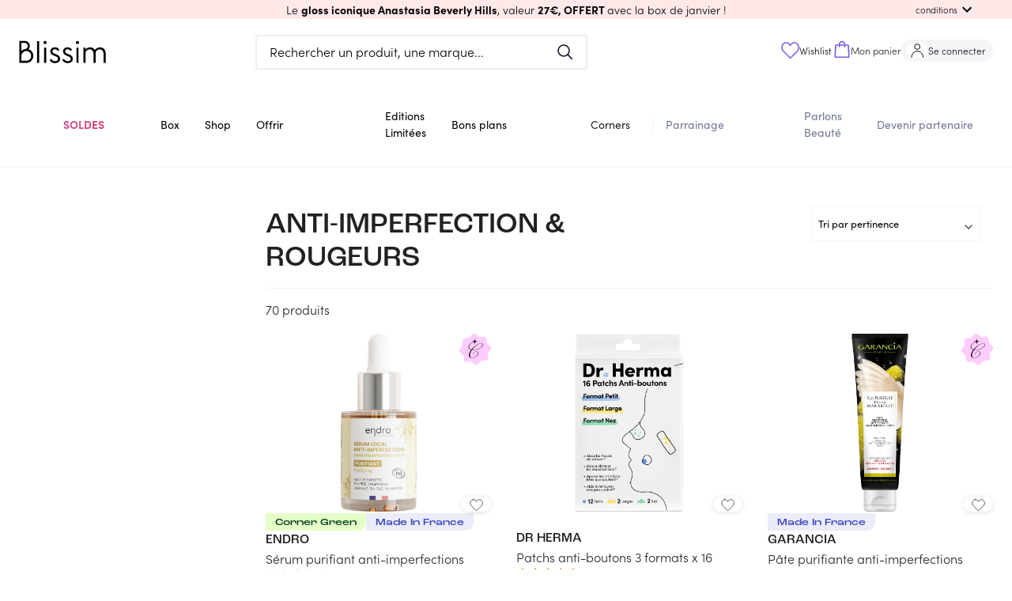

--- FILE ---
content_type: text/html; charset=utf-8
request_url: https://blissim.fr/boutique/product-categories/soin-anti-imperfection-rougeurs
body_size: 99653
content:
<!DOCTYPE html><html lang="fr"><head><meta charSet="utf-8"/><meta name="viewport" content="width=device-width, initial-scale=1.0, maximum-scale=1.0, user-scalable=no, viewport-fit=cover"/><script defer="" src="https://unpkg.com/smoothscroll-polyfill@0.4.4/dist/smoothscroll.min.js"></script><title> Anti-imperfection &amp; rougeurs   - Blissim</title><meta name="description" content="Crème hydratante, soin de jour, démaquillant, crème de nuit… Trouver le produit de beauté qui s’adapte parfaitement à son type de peau est parfois dif"/><link rel="canonical" href="https://blissim.fr/boutique/product-categories/soin-anti-imperfection-rougeurs"/><meta property="og:title" content=" Anti-imperfection &amp;amp; rougeurs   - Blissim"/><meta property="og:description" content="Crème hydratante, soin de jour, démaquillant, crème de nuit… Trouver le produit de beauté qui s’adapte parfaitement à son type de peau est parfois dif"/><meta property="og:image" content="https://blissim.fr/static/images/icn/icn_blissim_196x196.png"/><meta property="og:url" content="https://blissim.fr/boutique/product-categories/soin-anti-imperfection-rougeurs"/><link rel="alternate" hrefLang="x-default" href="https://blissim.fr"/><link rel="alternate" hrefLang="es" href="https://blissim.es"/><link rel="alternate" hrefLang="de" href="https://blissim.de"/><link rel="alternate" hrefLang="it" href="https://blissim.it"/><link rel="alternate" hrefLang="sv" href="https://blissim.se"/><link rel="alternate" hrefLang="pl" href="https://blissim.pl"/><link rel="preload" as="image" href="https://blissim.fr/wp-content/uploads/2024/05/serum-anti-imperfections-1-endro-cosmetiques.jpg?width=495&amp;height=743&amp;fit=crop"/><meta name="next-head-count" content="12"/><meta name="robots" content="index, follow"/><meta charSet="utf-8"/><meta name="apple-mobile-web-app-title" content="Blissim"/><meta name="application-name" content="Blissim"/><meta name="theme-color" content="#353140"/><meta name="msapplication-TileColor" content="#353140"/><meta name="msapplication-TileImage" content="/static/images/icn/icn_blissim_144x144.png"/><meta name="p:domain_verify" content="2bfc59341e09118f5f9e207001d41724"/><meta property="og:site_name" content="Blissim"/><meta property="og:type" content="article"/><meta property="fb:app_id" content="229338367082693"/><meta property="fb:admins" content="597672852"/><link rel="manifest" href="/static/manifest.json"/><link rel="icon" type="image/png" href="/static/images/icn/icn_blissim_196x196.png"/><link rel="icon" type="image/png" href="/static/images/icn/icn_blissim_16x16.png" sizes="16x16"/><link rel="icon" type="image/png" href="/static/images/icn/icn_blissim_32x32.png" sizes="32x32"/><link rel="icon" type="image/svg+xml" href="/static/images/svg/blissim-logo.svg"/><link rel="apple-touch-icon" href="/static/images/icn/icn_blissim_196x196.png"/><style>.grecaptcha-badge {visibility: hidden; right: 0 !important}</style><script type="text/javascript">(function(){window.lockABTastyTag=true;})();
          </script><script type="text/javascript" src="https://try.abtasty.com/82ae518c7f1667bd92d3031d99ce4dad.js"></script><link rel="preconnect" href="https://use.typekit.net" crossorigin /><link rel="preload" href="/_next/static/css/5f98ca45aef46026.css" as="style"/><link rel="stylesheet" href="/_next/static/css/5f98ca45aef46026.css" data-n-g=""/><link rel="preload" href="/_next/static/css/a0c1d408f496320d.css" as="style"/><link rel="stylesheet" href="/_next/static/css/a0c1d408f496320d.css" data-n-p=""/><noscript data-n-css=""></noscript><script defer="" nomodule="" src="/_next/static/chunks/polyfills-c67a75d1b6f99dc8.js"></script><script src="/_next/static/chunks/webpack-d44eddb2f96b1939.js" defer=""></script><script src="/_next/static/chunks/framework-eae1dab60e375b5f.js" defer=""></script><script src="/_next/static/chunks/main-538524ae8cb9ddbd.js" defer=""></script><script src="/_next/static/chunks/pages/_app-c10633e322ce9fa7.js" defer=""></script><script src="/_next/static/chunks/5863-cf125e20a29da294.js" defer=""></script><script src="/_next/static/chunks/6105-bf83b2972c37a9db.js" defer=""></script><script src="/_next/static/chunks/5507-c24c07750c7c0802.js" defer=""></script><script src="/_next/static/chunks/4628-e7cf4e674dc987d0.js" defer=""></script><script src="/_next/static/chunks/490-19090ac151773697.js" defer=""></script><script src="/_next/static/chunks/939-35f1d3ed1d03e481.js" defer=""></script><script src="/_next/static/chunks/8523-93dd353bd08c6572.js" defer=""></script><script src="/_next/static/chunks/2250-ce0418d3c224c269.js" defer=""></script><script src="/_next/static/chunks/2740-f38e96a9696a118f.js" defer=""></script><script src="/_next/static/chunks/2379-aad4a3865b71291c.js" defer=""></script><script src="/_next/static/chunks/7155-f4c8f9dd59e56693.js" defer=""></script><script src="/_next/static/chunks/4146-7ae7b43d0a478ad6.js" defer=""></script><script src="/_next/static/chunks/5491-7ee296be2e105779.js" defer=""></script><script src="/_next/static/chunks/8020-ada53f0f1dd71fd4.js" defer=""></script><script src="/_next/static/chunks/8946-2c72853e75c07d27.js" defer=""></script><script src="/_next/static/chunks/5966-a72a41b3e3958da2.js" defer=""></script><script src="/_next/static/chunks/1398-15c2f0041952b480.js" defer=""></script><script src="/_next/static/chunks/550-b6b8324efc964c30.js" defer=""></script><script src="/_next/static/chunks/3605-140f12d5f521f23f.js" defer=""></script><script src="/_next/static/chunks/8134-90cc748f30c3b7f6.js" defer=""></script><script src="/_next/static/chunks/671-cacd4e47853d65a3.js" defer=""></script><script src="/_next/static/chunks/5069-157b42e8e8589966.js" defer=""></script><script src="/_next/static/chunks/9593-9539e2017ae0140f.js" defer=""></script><script src="/_next/static/chunks/9830-a0c0a0818f156245.js" defer=""></script><script src="/_next/static/chunks/pages/boutique/%5Btype%5D/%5Bslug%5D-5d27eac6948c52e3.js" defer=""></script><script src="/_next/static/gtDmneaJBIVDNGN4lvzrs/_buildManifest.js" defer=""></script><script src="/_next/static/gtDmneaJBIVDNGN4lvzrs/_ssgManifest.js" defer=""></script><style data-href="https://use.typekit.net/ikn5fbh.css">@import url("https://p.typekit.net/p.css?s=1&k=ikn5fbh&ht=tk&f=24539.24543.24544.24545.24547.24548.24549&a=190290042&app=typekit&e=css");@font-face{font-family:"sofia-pro";src:url("https://use.typekit.net/af/2ff9be/00000000000000007735f999/31/l?primer=fff1a989570eb474b8c22c57cc7199e63bfc7e911b750165d0199218f0b7e7cc&fvd=n7&v=3") format("woff2"),url("https://use.typekit.net/af/2ff9be/00000000000000007735f999/31/d?primer=fff1a989570eb474b8c22c57cc7199e63bfc7e911b750165d0199218f0b7e7cc&fvd=n7&v=3") format("woff"),url("https://use.typekit.net/af/2ff9be/00000000000000007735f999/31/a?primer=fff1a989570eb474b8c22c57cc7199e63bfc7e911b750165d0199218f0b7e7cc&fvd=n7&v=3") format("opentype");font-display:auto;font-style:normal;font-weight:700;font-stretch:normal}@font-face{font-family:"sofia-pro";src:url("https://use.typekit.net/af/da506f/00000000000000007735f990/31/l?primer=fff1a989570eb474b8c22c57cc7199e63bfc7e911b750165d0199218f0b7e7cc&fvd=n3&v=3") format("woff2"),url("https://use.typekit.net/af/da506f/00000000000000007735f990/31/d?primer=fff1a989570eb474b8c22c57cc7199e63bfc7e911b750165d0199218f0b7e7cc&fvd=n3&v=3") format("woff"),url("https://use.typekit.net/af/da506f/00000000000000007735f990/31/a?primer=fff1a989570eb474b8c22c57cc7199e63bfc7e911b750165d0199218f0b7e7cc&fvd=n3&v=3") format("opentype");font-display:auto;font-style:normal;font-weight:300;font-stretch:normal}@font-face{font-family:"sofia-pro";src:url("https://use.typekit.net/af/b11f1c/00000000000000007735f998/31/l?primer=fff1a989570eb474b8c22c57cc7199e63bfc7e911b750165d0199218f0b7e7cc&fvd=i3&v=3") format("woff2"),url("https://use.typekit.net/af/b11f1c/00000000000000007735f998/31/d?primer=fff1a989570eb474b8c22c57cc7199e63bfc7e911b750165d0199218f0b7e7cc&fvd=i3&v=3") format("woff"),url("https://use.typekit.net/af/b11f1c/00000000000000007735f998/31/a?primer=fff1a989570eb474b8c22c57cc7199e63bfc7e911b750165d0199218f0b7e7cc&fvd=i3&v=3") format("opentype");font-display:auto;font-style:italic;font-weight:300;font-stretch:normal}@font-face{font-family:"sofia-pro";src:url("https://use.typekit.net/af/742085/00000000000000007735f992/31/l?primer=fff1a989570eb474b8c22c57cc7199e63bfc7e911b750165d0199218f0b7e7cc&fvd=n5&v=3") format("woff2"),url("https://use.typekit.net/af/742085/00000000000000007735f992/31/d?primer=fff1a989570eb474b8c22c57cc7199e63bfc7e911b750165d0199218f0b7e7cc&fvd=n5&v=3") format("woff"),url("https://use.typekit.net/af/742085/00000000000000007735f992/31/a?primer=fff1a989570eb474b8c22c57cc7199e63bfc7e911b750165d0199218f0b7e7cc&fvd=n5&v=3") format("opentype");font-display:auto;font-style:normal;font-weight:500;font-stretch:normal}@font-face{font-family:"sofia-pro";src:url("https://use.typekit.net/af/1fbf9b/00000000000000007735f98d/31/l?primer=fff1a989570eb474b8c22c57cc7199e63bfc7e911b750165d0199218f0b7e7cc&fvd=n4&v=3") format("woff2"),url("https://use.typekit.net/af/1fbf9b/00000000000000007735f98d/31/d?primer=fff1a989570eb474b8c22c57cc7199e63bfc7e911b750165d0199218f0b7e7cc&fvd=n4&v=3") format("woff"),url("https://use.typekit.net/af/1fbf9b/00000000000000007735f98d/31/a?primer=fff1a989570eb474b8c22c57cc7199e63bfc7e911b750165d0199218f0b7e7cc&fvd=n4&v=3") format("opentype");font-display:auto;font-style:normal;font-weight:400;font-stretch:normal}@font-face{font-family:"sofia-pro";src:url("https://use.typekit.net/af/a80b27/00000000000000007735f98c/31/l?primer=fff1a989570eb474b8c22c57cc7199e63bfc7e911b750165d0199218f0b7e7cc&fvd=i4&v=3") format("woff2"),url("https://use.typekit.net/af/a80b27/00000000000000007735f98c/31/d?primer=fff1a989570eb474b8c22c57cc7199e63bfc7e911b750165d0199218f0b7e7cc&fvd=i4&v=3") format("woff"),url("https://use.typekit.net/af/a80b27/00000000000000007735f98c/31/a?primer=fff1a989570eb474b8c22c57cc7199e63bfc7e911b750165d0199218f0b7e7cc&fvd=i4&v=3") format("opentype");font-display:auto;font-style:italic;font-weight:400;font-stretch:normal}@font-face{font-family:"sofia-pro";src:url("https://use.typekit.net/af/e7e7b3/00000000000000007735f99a/31/l?primer=fff1a989570eb474b8c22c57cc7199e63bfc7e911b750165d0199218f0b7e7cc&fvd=n6&v=3") format("woff2"),url("https://use.typekit.net/af/e7e7b3/00000000000000007735f99a/31/d?primer=fff1a989570eb474b8c22c57cc7199e63bfc7e911b750165d0199218f0b7e7cc&fvd=n6&v=3") format("woff"),url("https://use.typekit.net/af/e7e7b3/00000000000000007735f99a/31/a?primer=fff1a989570eb474b8c22c57cc7199e63bfc7e911b750165d0199218f0b7e7cc&fvd=n6&v=3") format("opentype");font-display:auto;font-style:normal;font-weight:600;font-stretch:normal}.tk-sofia-pro{font-family:"sofia-pro",sans-serif}</style></head><body><div id="__next"><div><div><style data-emotion="css-global 1j6ofty">html{-webkit-font-smoothing:antialiased;-moz-osx-font-smoothing:grayscale;box-sizing:border-box;-webkit-text-size-adjust:100%;}*,*::before,*::after{box-sizing:inherit;}strong,b{font-weight:700;}body{margin:0;color:rgba(0,0,0,0.87);font-family:sofia-pro,sans-serif,Arial,sans-serif;letter-spacing:normal;font-size:1rem;font-weight:300;line-height:normal;background-color:#fff;}@media print{body{background-color:#fff;}}body::backdrop{background-color:#fff;}@font-face{font-family:sofia-pro;font-display:swap;font-style:normal;font-weight:400;font-family:sofia-pro;font-display:swap;font-style:normal;font-weight:600;font-family:sofia-pro;font-display:swap;font-style:normal;font-weight:700;font-family:Roc Grotesk Medium;src:url("/public/static/fonts/roc-grotesk-medium.otf") format("opentype");font-display:swap;font-style:normal;font-weight:500;font-family:Roc Grotesk Wide Medium;src:url("/public/static/fonts/roc-grotesk-wide-medium.otf") format("opentype");font-display:swap;font-style:normal;font-weight:500;}html{height:100%;}body{margin:0;padding:0;background-color:#fff;scroll-behavior:smooth;height:100vh;}body #__next{height:100%;}a{color:#000;}img{height:auto;max-width:100%;}p{margin:0;padding:0;font-family:sofia-pro,sans-serif,Arial,sans-serif;letter-spacing:normal;font-size:1rem;font-weight:300;}input[type="search"]::-webkit-search-decoration,input[type="search"]::-webkit-search-cancel-button,input[type="search"]::-webkit-search-results-button,input[type="search"]::-webkit-search-results-decoration{-webkit-appearance:none;-moz-appearance:none;-ms-appearance:none;appearance:none;}button,input{outline:none;}ul{list-style:none;margin:0;padding:0;font-size:1rem;}h1,h2,h3,h4,h5,h6{margin:0;padding:0;}h1 em,h2 em,h3 em,h4 em,h5 em,h6 em{font-style:normal;font-family:Roc Grotesk Medium,sans-serif,Arial,sans-serif;}h1{font-family:Roc Grotesk Medium,sans-serif,Arial,sans-serif;font-weight:500;font-style:normal;font-size:1.813rem;line-height:2.5rem;}@media (min-width: 960px){h1{font-size:2.25rem;line-height:2.625rem;}}h2{font-family:Roc Grotesk Medium,sans-serif,Arial,sans-serif;font-weight:500;font-style:normal;font-size:1.438rem;line-height:1.875rem;text-transform:uppercase;}@media (min-width: 960px){h2{font-size:1.813rem;line-height:2.5rem;}}h3{font-family:Roc Grotesk Medium,sans-serif,Arial,sans-serif;font-weight:500;font-style:normal;font-size:1.25rem;line-height:1.563rem;}h4{font-family:Roc Grotesk Medium,sans-serif,Arial,sans-serif;font-weight:500;font-style:normal;font-size:1.125rem;line-height:1.438rem;}h5{font-family:sofia-pro,sans-serif,Arial,sans-serif;font-weight:400;font-style:normal;font-size:1rem;line-height:1.313rem;}@media (min-width: 960px){h5{font-size:1.375rem;}}h6{font-family:sofia-pro,sans-serif,Arial,sans-serif;font-weight:400;font-style:normal;font-size:1rem;line-height:1.313rem;margin:0;}@media (min-width: 960px){h6{font-size:1.25rem;}}small{font-size:0,875rem;}.clearfix{overflow:auto;zoom:1;}.btn{display:inline-block;font-family:sofia-pro,sans-serif,Arial,sans-serif;text-transform:uppercase;letter-spacing:1.5px;font-size:.8rem;font-weight:bold;color:#fff;background:#000;padding:0,875rem 22px;border-radius:5px;-webkit-text-decoration:none;text-decoration:none;}.category_LTE,overline.highlight{background-color:#FCFFB4;font-family:Roc Grotesk Wide Medium,sans-serif,Arial,sans-serif;font-style:normal;font-weight:normal;font-size:1rem;line-height:1rem;text-transform:uppercase;color:#000000;display:inline-block;}.price_LTE{font-family:sofia-pro,sans-serif,Arial,sans-serif;font-style:normal;font-weight:bold;margin-top:15px;}.small_font_size{fontsize:12px;}.regularBorder{border-width:2px;border-style:solid;border-color:#f4f5f7;border-radius:8px;padding:1rem;}</style><style data-emotion="css 12q4tbx">.css-12q4tbx{position:-webkit-sticky;position:sticky;top:0;width:100%;padding:0px;margin:0px;min-height:unset;height:unset;z-index:1100;pointer-events:none;}@media (min-width:0px){.css-12q4tbx{display:block;}}@media (min-width:960px){.css-12q4tbx{display:none;}}</style><div class="MuiBox-root css-12q4tbx" id="header-nav-box"><style data-emotion="css 165a7y1">.css-165a7y1{position:relative;z-index:1100;}</style><div class="MuiBox-root css-165a7y1" id="header-promo-container"><style data-emotion="css ojupo4">.css-ojupo4{position:relative;-webkit-transition:margin 150ms cubic-bezier(0.4,0,0.2,1) 0ms;transition:margin 150ms cubic-bezier(0.4,0,0.2,1) 0ms;overflow-anchor:none;}.css-ojupo4::before{position:absolute;left:0;top:-1px;right:0;height:1px;content:"";opacity:1;background-color:#F1F1F1;-webkit-transition:opacity 150ms cubic-bezier(0.4,0,0.2,1) 0ms,background-color 150ms cubic-bezier(0.4,0,0.2,1) 0ms;transition:opacity 150ms cubic-bezier(0.4,0,0.2,1) 0ms,background-color 150ms cubic-bezier(0.4,0,0.2,1) 0ms;}.css-ojupo4:first-of-type::before{display:none;}.css-ojupo4.Mui-expanded::before{opacity:0;}.css-ojupo4.Mui-expanded:first-of-type{margin-top:0;}.css-ojupo4.Mui-expanded:last-of-type{margin-bottom:0;}.css-ojupo4.Mui-expanded+.css-ojupo4.Mui-expanded::before{display:none;}.css-ojupo4.Mui-disabled{background-color:rgba(0,0,0,0.12);}.css-ojupo4.Mui-expanded{margin:16px 0;}</style><style data-emotion="css 1qwtads">.css-1qwtads{background-color:#fff;color:rgba(0,0,0,0.87);-webkit-transition:box-shadow 300ms cubic-bezier(0.4,0,0.2,1) 0ms;transition:box-shadow 300ms cubic-bezier(0.4,0,0.2,1) 0ms;box-shadow:none;position:relative;-webkit-transition:margin 150ms cubic-bezier(0.4,0,0.2,1) 0ms;transition:margin 150ms cubic-bezier(0.4,0,0.2,1) 0ms;overflow-anchor:none;}.css-1qwtads::before{position:absolute;left:0;top:-1px;right:0;height:1px;content:"";opacity:1;background-color:#F1F1F1;-webkit-transition:opacity 150ms cubic-bezier(0.4,0,0.2,1) 0ms,background-color 150ms cubic-bezier(0.4,0,0.2,1) 0ms;transition:opacity 150ms cubic-bezier(0.4,0,0.2,1) 0ms,background-color 150ms cubic-bezier(0.4,0,0.2,1) 0ms;}.css-1qwtads:first-of-type::before{display:none;}.css-1qwtads.Mui-expanded::before{opacity:0;}.css-1qwtads.Mui-expanded:first-of-type{margin-top:0;}.css-1qwtads.Mui-expanded:last-of-type{margin-bottom:0;}.css-1qwtads.Mui-expanded+.css-1qwtads.Mui-expanded::before{display:none;}.css-1qwtads.Mui-disabled{background-color:rgba(0,0,0,0.12);}.css-1qwtads.Mui-expanded{margin:16px 0;}</style><div class="MuiPaper-root MuiPaper-elevation MuiPaper-elevation1 MuiAccordion-root MuiAccordion-gutters header-promo__accordion shadow-none py-0 px-[15px] z-1 pointer-events-auto css-1qwtads" style="background-color:#fee9e8;color:#000000"><style data-emotion="css zr7q6q">.css-zr7q6q{display:-webkit-box;display:-webkit-flex;display:-ms-flexbox;display:flex;min-height:48px;padding:0px 16px;-webkit-transition:min-height 150ms cubic-bezier(0.4,0,0.2,1) 0ms,background-color 150ms cubic-bezier(0.4,0,0.2,1) 0ms;transition:min-height 150ms cubic-bezier(0.4,0,0.2,1) 0ms,background-color 150ms cubic-bezier(0.4,0,0.2,1) 0ms;}.css-zr7q6q.Mui-focusVisible{background-color:rgba(0,0,0,0.12);}.css-zr7q6q.Mui-disabled{opacity:0.38;}.css-zr7q6q:hover:not(.Mui-disabled){cursor:pointer;}.css-zr7q6q.Mui-expanded{min-height:64px;}.css-zr7q6q .MuiAccordionSummary-content{-webkit-user-select:text;-moz-user-select:text;-ms-user-select:text;user-select:text;margin:0px!important;font-size:15px;display:-webkit-box;display:-webkit-flex;display:-ms-flexbox;display:flex;-webkit-align-items:center;-webkit-box-align:center;-ms-flex-align:center;align-items:center;position:relative;}.css-zr7q6q .MuiAccordionSummary-expandIconWrapper{padding:8px;color:initial;}</style><style data-emotion="css 1d9g0k3">.css-1d9g0k3{display:-webkit-inline-box;display:-webkit-inline-flex;display:-ms-inline-flexbox;display:inline-flex;-webkit-align-items:center;-webkit-box-align:center;-ms-flex-align:center;align-items:center;-webkit-box-pack:center;-ms-flex-pack:center;-webkit-justify-content:center;justify-content:center;position:relative;box-sizing:border-box;-webkit-tap-highlight-color:transparent;background-color:transparent;outline:0;border:0;margin:0;border-radius:0;padding:0;cursor:pointer;-webkit-user-select:none;-moz-user-select:none;-ms-user-select:none;user-select:none;vertical-align:middle;-moz-appearance:none;-webkit-appearance:none;-webkit-text-decoration:none;text-decoration:none;color:inherit;display:-webkit-box;display:-webkit-flex;display:-ms-flexbox;display:flex;min-height:48px;padding:0px 16px;-webkit-transition:min-height 150ms cubic-bezier(0.4,0,0.2,1) 0ms,background-color 150ms cubic-bezier(0.4,0,0.2,1) 0ms;transition:min-height 150ms cubic-bezier(0.4,0,0.2,1) 0ms,background-color 150ms cubic-bezier(0.4,0,0.2,1) 0ms;}.css-1d9g0k3::-moz-focus-inner{border-style:none;}.css-1d9g0k3.Mui-disabled{pointer-events:none;cursor:default;}@media print{.css-1d9g0k3{-webkit-print-color-adjust:exact;color-adjust:exact;}}.css-1d9g0k3.Mui-focusVisible{background-color:rgba(0,0,0,0.12);}.css-1d9g0k3.Mui-disabled{opacity:0.38;}.css-1d9g0k3:hover:not(.Mui-disabled){cursor:pointer;}.css-1d9g0k3.Mui-expanded{min-height:64px;}.css-1d9g0k3 .MuiAccordionSummary-content{-webkit-user-select:text;-moz-user-select:text;-ms-user-select:text;user-select:text;margin:0px!important;font-size:15px;display:-webkit-box;display:-webkit-flex;display:-ms-flexbox;display:flex;-webkit-align-items:center;-webkit-box-align:center;-ms-flex-align:center;align-items:center;position:relative;}.css-1d9g0k3 .MuiAccordionSummary-expandIconWrapper{padding:8px;color:initial;}</style><div class="MuiButtonBase-root MuiAccordionSummary-root MuiAccordionSummary-gutters header-promo__accordion-summary !p-0 !min-h-6 w-full css-1d9g0k3" tabindex="0" role="button" aria-expanded="false" aria-controls="panel0a-content" id="panel0a-header"><style data-emotion="css 104tse8">.css-104tse8{display:-webkit-box;display:-webkit-flex;display:-ms-flexbox;display:flex;-webkit-box-flex:1;-webkit-flex-grow:1;-ms-flex-positive:1;flex-grow:1;margin:12px 0;-webkit-transition:margin 150ms cubic-bezier(0.4,0,0.2,1) 0ms;transition:margin 150ms cubic-bezier(0.4,0,0.2,1) 0ms;}.css-104tse8.Mui-expanded{margin:20px 0;}</style><div class="MuiAccordionSummary-content MuiAccordionSummary-contentGutters css-104tse8"><div class="mx-auto my-0 w-full text-center header-promo__title-container"><span class="header-promo__title font-main text-sm">Le <strong>gloss iconique Anastasia Beverly Hills</strong>, valeur <strong>27€, OFFERT </strong>avec la box de janvier !</span></div><div class="flex items-center md:absolute md:right-[30px] header-promo__collapse-container"><span class="text-[.7rem] hidden md:block header-promo__collapse-span">conditions</span><style data-emotion="css 171s1pf">.css-171s1pf{-webkit-user-select:none;-moz-user-select:none;-ms-user-select:none;user-select:none;width:1em;height:1em;display:inline-block;fill:currentColor;-webkit-flex-shrink:0;-ms-flex-negative:0;flex-shrink:0;-webkit-transition:fill 200ms cubic-bezier(0.4,0,0.2,1) 0ms;transition:fill 200ms cubic-bezier(0.4,0,0.2,1) 0ms;font-size:1.5rem;}</style><svg class="MuiSvgIcon-root MuiSvgIcon-fontSizeMedium header-promo__collapse-icon css-171s1pf" focusable="false" aria-hidden="true" viewBox="0 0 24 24" data-testid="ExpandMoreIcon"><path d="M16.59 8.59 12 13.17 7.41 8.59 6 10l6 6 6-6z"></path></svg></div></div></div><style data-emotion="css e1il6z">.css-e1il6z{height:0;overflow:hidden;-webkit-transition:height 300ms cubic-bezier(0.4,0,0.2,1) 0ms;transition:height 300ms cubic-bezier(0.4,0,0.2,1) 0ms;visibility:hidden;}</style><div class="MuiCollapse-root MuiCollapse-vertical MuiCollapse-hidden css-e1il6z" style="min-height:0px"><style data-emotion="css hboir5">.css-hboir5{display:-webkit-box;display:-webkit-flex;display:-ms-flexbox;display:flex;width:100%;}</style><div class="MuiCollapse-wrapper MuiCollapse-vertical css-hboir5"><style data-emotion="css 8atqhb">.css-8atqhb{width:100%;}</style><div class="MuiCollapse-wrapperInner MuiCollapse-vertical css-8atqhb"><div aria-labelledby="panel0a-header" id="panel0a-content" role="region" class="MuiAccordion-region"><style data-emotion="css u7qq7e">.css-u7qq7e{padding:8px 16px 16px;}</style><div class="MuiAccordionDetails-root header-promo__accordion-details pt-0 px-[15px] pb-[15px] css-u7qq7e"><style data-emotion="css 1yg524t">.css-1yg524t{margin:0;font-family:sofia-pro,sans-serif,Arial,sans-serif;letter-spacing:normal;font-size:1rem;font-weight:300;line-height:normal;text-align:center;}</style><p class="MuiTypography-root MuiTypography-body1 MuiTypography-alignCenter header-promo__conditions text-[.85rem] css-1yg524t"><span class="header-promo__conditions-content">Offre valable dans la limite des stocks disponibles ou jusqu’au 01.02.2026 pour toute commande de la box de janvier. Offre sous engagement 3 mois : il vous sera impossible de suspendre votre abonnement avant mars 2026. Non valable sur les cartes cadeaux et non cumulable avec d’autres offres promotionnelles en cours.</span></p></div></div></div></div></div></div></div><style data-emotion="css 17zq58j">.css-17zq58j{position:relative;z-index:1100;-webkit-transition:-webkit-transform 0.2s ease;transition:transform 0.2s ease;-webkit-transform:translateY(0px);-moz-transform:translateY(0px);-ms-transform:translateY(0px);transform:translateY(0px);}</style><div class="MuiBox-root css-17zq58j"><style data-emotion="css 1w3cch0">.css-1w3cch0{display:-webkit-box;display:-webkit-flex;display:-ms-flexbox;display:flex;-webkit-flex-direction:column;-ms-flex-direction:column;flex-direction:column;width:100%;box-sizing:border-box;-webkit-flex-shrink:0;-ms-flex-negative:0;flex-shrink:0;position:relative;background-color:#d1d4f2;color:#000000de;background-color:#ffff;pointer-events:auto;}</style><style data-emotion="css rw6p1t">.css-rw6p1t{background-color:#fff;color:rgba(0,0,0,0.87);-webkit-transition:box-shadow 300ms cubic-bezier(0.4,0,0.2,1) 0ms;transition:box-shadow 300ms cubic-bezier(0.4,0,0.2,1) 0ms;box-shadow:none;display:-webkit-box;display:-webkit-flex;display:-ms-flexbox;display:flex;-webkit-flex-direction:column;-ms-flex-direction:column;flex-direction:column;width:100%;box-sizing:border-box;-webkit-flex-shrink:0;-ms-flex-negative:0;flex-shrink:0;position:relative;background-color:#d1d4f2;color:#000000de;background-color:#ffff;pointer-events:auto;}</style><header class="MuiPaper-root MuiPaper-elevation MuiPaper-elevation4 MuiAppBar-root MuiAppBar-colorPrimary MuiAppBar-positionRelative css-rw6p1t" id="mobile-app-bar"><style data-emotion="css b3drs7">.css-b3drs7{position:relative;display:-webkit-box;display:-webkit-flex;display:-ms-flexbox;display:flex;-webkit-align-items:center;-webkit-box-align:center;-ms-flex-align:center;align-items:center;padding-left:16px;padding-right:16px;min-height:56px;display:-webkit-box;display:-webkit-flex;display:-ms-flexbox;display:flex;-webkit-box-pack:justify;-webkit-justify-content:space-between;justify-content:space-between;background-color:#ffff;padding:0px;}@media (min-width:600px){.css-b3drs7{padding-left:24px;padding-right:24px;}}@media(min - width: 0px){@media(orientation: landscape){.css-b3drs7{min-height:48px;}}}@media(min - width: 600px){.css-b3drs7{min-height:64px;}}</style><div class="MuiToolbar-root MuiToolbar-gutters MuiToolbar-regular css-b3drs7"><style data-emotion="css 70qvj9">.css-70qvj9{display:-webkit-box;display:-webkit-flex;display:-ms-flexbox;display:flex;-webkit-align-items:center;-webkit-box-align:center;-ms-flex-align:center;align-items:center;}</style><div class="MuiBox-root css-70qvj9"><style data-emotion="css 1riuats">.css-1riuats{text-align:center;-webkit-flex:0 0 auto;-ms-flex:0 0 auto;flex:0 0 auto;font-size:1.5rem;padding:8px;border-radius:50%;overflow:visible;color:rgba(0,0,0,0.54);-webkit-transition:background-color 150ms cubic-bezier(0.4,0,0.2,1) 0ms;transition:background-color 150ms cubic-bezier(0.4,0,0.2,1) 0ms;color:inherit;padding:12px;font-size:1.75rem;padding:16px;}.css-1riuats:hover{background-color:rgba(0, 0, 0, 0.04);}@media (hover: none){.css-1riuats:hover{background-color:transparent;}}.css-1riuats.Mui-disabled{background-color:transparent;color:rgba(0,0,0,0.26);}@media (max-width:339.95px){.css-1riuats{padding:12px;}}</style><style data-emotion="css 5s4wlc">.css-5s4wlc{display:-webkit-inline-box;display:-webkit-inline-flex;display:-ms-inline-flexbox;display:inline-flex;-webkit-align-items:center;-webkit-box-align:center;-ms-flex-align:center;align-items:center;-webkit-box-pack:center;-ms-flex-pack:center;-webkit-justify-content:center;justify-content:center;position:relative;box-sizing:border-box;-webkit-tap-highlight-color:transparent;background-color:transparent;outline:0;border:0;margin:0;border-radius:0;padding:0;cursor:pointer;-webkit-user-select:none;-moz-user-select:none;-ms-user-select:none;user-select:none;vertical-align:middle;-moz-appearance:none;-webkit-appearance:none;-webkit-text-decoration:none;text-decoration:none;color:inherit;text-align:center;-webkit-flex:0 0 auto;-ms-flex:0 0 auto;flex:0 0 auto;font-size:1.5rem;padding:8px;border-radius:50%;overflow:visible;color:rgba(0,0,0,0.54);-webkit-transition:background-color 150ms cubic-bezier(0.4,0,0.2,1) 0ms;transition:background-color 150ms cubic-bezier(0.4,0,0.2,1) 0ms;color:inherit;padding:12px;font-size:1.75rem;padding:16px;}.css-5s4wlc::-moz-focus-inner{border-style:none;}.css-5s4wlc.Mui-disabled{pointer-events:none;cursor:default;}@media print{.css-5s4wlc{-webkit-print-color-adjust:exact;color-adjust:exact;}}.css-5s4wlc:hover{background-color:rgba(0, 0, 0, 0.04);}@media (hover: none){.css-5s4wlc:hover{background-color:transparent;}}.css-5s4wlc.Mui-disabled{background-color:transparent;color:rgba(0,0,0,0.26);}@media (max-width:339.95px){.css-5s4wlc{padding:12px;}}</style><button class="MuiButtonBase-root MuiIconButton-root MuiIconButton-colorInherit MuiIconButton-sizeLarge css-5s4wlc" tabindex="0" type="button" aria-label="menu"><img src="/static/images/svg/burger-icon.svg" alt="menu burger icon" width="22" height="22"/></button><style data-emotion="css 9d664i">.css-9d664i{opacity:0;-webkit-transition:opacity 0.1s ease;transition:opacity 0.1s ease;display:-webkit-box;display:-webkit-flex;display:-ms-flexbox;display:flex;pointer-events:none;}</style><div class="MuiBox-root css-9d664i" aria-hidden="true"><style data-emotion="css 1s9d21d">.css-1s9d21d{text-align:center;-webkit-flex:0 0 auto;-ms-flex:0 0 auto;flex:0 0 auto;font-size:1.5rem;padding:8px;border-radius:50%;overflow:visible;color:rgba(0,0,0,0.54);-webkit-transition:background-color 150ms cubic-bezier(0.4,0,0.2,1) 0ms;transition:background-color 150ms cubic-bezier(0.4,0,0.2,1) 0ms;padding:12px;font-size:1.75rem;padding:16px;}.css-1s9d21d:hover{background-color:rgba(0, 0, 0, 0.04);}@media (hover: none){.css-1s9d21d:hover{background-color:transparent;}}.css-1s9d21d.Mui-disabled{background-color:transparent;color:rgba(0,0,0,0.26);}@media (max-width:339.95px){.css-1s9d21d{padding:12px;}}</style><style data-emotion="css 4yvmaj">.css-4yvmaj{display:-webkit-inline-box;display:-webkit-inline-flex;display:-ms-inline-flexbox;display:inline-flex;-webkit-align-items:center;-webkit-box-align:center;-ms-flex-align:center;align-items:center;-webkit-box-pack:center;-ms-flex-pack:center;-webkit-justify-content:center;justify-content:center;position:relative;box-sizing:border-box;-webkit-tap-highlight-color:transparent;background-color:transparent;outline:0;border:0;margin:0;border-radius:0;padding:0;cursor:pointer;-webkit-user-select:none;-moz-user-select:none;-ms-user-select:none;user-select:none;vertical-align:middle;-moz-appearance:none;-webkit-appearance:none;-webkit-text-decoration:none;text-decoration:none;color:inherit;text-align:center;-webkit-flex:0 0 auto;-ms-flex:0 0 auto;flex:0 0 auto;font-size:1.5rem;padding:8px;border-radius:50%;overflow:visible;color:rgba(0,0,0,0.54);-webkit-transition:background-color 150ms cubic-bezier(0.4,0,0.2,1) 0ms;transition:background-color 150ms cubic-bezier(0.4,0,0.2,1) 0ms;padding:12px;font-size:1.75rem;padding:16px;}.css-4yvmaj::-moz-focus-inner{border-style:none;}.css-4yvmaj.Mui-disabled{pointer-events:none;cursor:default;}@media print{.css-4yvmaj{-webkit-print-color-adjust:exact;color-adjust:exact;}}.css-4yvmaj:hover{background-color:rgba(0, 0, 0, 0.04);}@media (hover: none){.css-4yvmaj:hover{background-color:transparent;}}.css-4yvmaj.Mui-disabled{background-color:transparent;color:rgba(0,0,0,0.26);}@media (max-width:339.95px){.css-4yvmaj{padding:12px;}}</style><button class="MuiButtonBase-root MuiIconButton-root MuiIconButton-sizeLarge css-4yvmaj" tabindex="0" type="button" aria-label="search"><img src="/static/images/svg/search-icon.svg" alt="search icon" width="19" height="19"/></button></div></div><a href="/"><svg width="110" height="34" viewBox="0 0 80 22" fill="none" xmlns="http://www.w3.org/2000/svg"><path d="M16.6187 0.841431H18.5896V20.8317H16.6187V0.841431Z" fill="black"></path><path d="M22.4745 2.19263C22.4771 1.93229 22.5453 1.6768 22.6727 1.44979C22.8002 1.22278 22.9829 1.03156 23.2038 0.893819C23.4247 0.756075 23.6768 0.676247 23.9368 0.661716C24.1967 0.647185 24.4561 0.698419 24.691 0.810682C24.9259 0.922944 25.1288 1.09261 25.2807 1.304C25.4327 1.5154 25.529 1.76169 25.5606 2.02012C25.5922 2.27855 25.5581 2.54077 25.4615 2.78255C25.365 3.02433 25.209 3.23787 25.0081 3.40343H23.0378C22.8598 3.25615 22.7169 3.07106 22.6195 2.86161C22.522 2.65216 22.4725 2.42363 22.4745 2.19263ZM23.0378 6.75415H25.0081V20.8317H23.0378V6.75415Z" fill="black"></path><path d="M28.1335 18.1569L29.7101 17.1138C30.4424 18.4935 31.4557 19.2815 33.0886 19.2815C34.6937 19.2815 35.9045 18.465 35.9045 17.1951C35.9045 15.9002 35.0317 15.2527 33.2861 14.633L32.1038 14.1831C29.6829 13.279 28.8352 11.8185 28.8352 10.1564C28.8352 8.06997 30.5808 6.52466 33.0865 6.52466C34.8885 6.52466 36.3552 7.36895 37.1696 8.91774L35.593 9.82184C35.1423 8.8927 34.3537 8.30087 33.0893 8.30087C31.7679 8.30087 30.7811 9.00537 30.7811 10.1313C30.7811 11.1745 31.3437 11.9047 33.0615 12.5244L34.3001 12.9751C36.6647 13.8493 37.8741 15.0872 37.8741 17.143C37.8741 19.3114 36.0436 21.057 33.0309 21.057C30.8082 21.057 29.1189 19.9304 28.1335 18.1569Z" fill="black"></path><path d="M39.8214 18.1569L41.398 17.1138C42.1296 18.4935 43.1436 19.2815 44.7766 19.2815C46.381 19.2815 47.5918 18.465 47.5918 17.1951C47.5918 15.9002 46.719 15.2527 44.9734 14.633L43.7911 14.1831C41.3695 13.279 40.5224 11.8185 40.5224 10.1564C40.5224 8.06997 42.268 6.52466 44.7738 6.52466C46.5757 6.52466 48.0425 7.36895 48.8562 8.91774L47.2796 9.82184C46.8289 8.8927 46.0409 8.30087 44.7759 8.30087C43.4545 8.30087 42.4669 9.00537 42.4669 10.1313C42.4669 11.1745 43.0303 11.9047 44.7474 12.5244L45.9867 12.9751C48.3485 13.8493 49.5579 15.0872 49.5579 17.143C49.5579 19.3114 47.7281 21.057 44.7154 21.057C42.4927 21.057 40.8034 19.9304 39.8214 18.1569Z" fill="black"></path><path d="M52.2617 2.19266C52.2644 1.93239 52.3327 1.67699 52.4602 1.45006C52.5877 1.22313 52.7703 1.032 52.9912 0.89432C53.2121 0.756639 53.4642 0.67685 53.7241 0.662325C53.9839 0.647801 54.2433 0.69901 54.4782 0.81122C54.713 0.92343 54.9158 1.09302 55.0678 1.30433C55.2198 1.51564 55.3161 1.76184 55.3478 2.0202C55.3795 2.27855 55.3455 2.54072 55.2491 2.78249C55.1527 3.02426 54.9968 3.23783 54.796 3.40346H52.8265C52.6482 3.25632 52.5051 3.07128 52.4074 2.86183C52.3097 2.65237 52.2599 2.42377 52.2617 2.19266ZM52.8251 6.75418H54.796V20.8317H52.8265L52.8251 6.75418Z" fill="black"></path><path d="M68.507 12.3854C68.507 10.1043 67.2684 8.38717 64.9602 8.38717C63.1583 8.38717 61.8348 9.48531 61.2158 11.3436V20.8317H59.2442V6.75423H61.2151V8.6125C62.2284 7.17638 63.7487 6.52612 65.3816 6.52612C67.5779 6.52612 69.014 7.59574 69.7742 9.0882C70.7875 7.42674 72.5894 6.52612 74.5318 6.52612C77.8005 6.52612 79.7408 8.77872 79.7408 12.2414V20.8317H77.7699V12.3854C77.7699 10.1043 76.5313 8.38717 74.2509 8.38717C72.5053 8.38717 71.0976 9.37264 70.4495 11.5404C70.4732 11.7742 70.4827 12.0092 70.478 12.2442V20.8317H68.507V12.3854Z" fill="black"></path><path d="M0.287903 20.8596V0.610596H5.36477C7.91989 0.610596 9.91378 2.60448 9.91378 5.34598C9.91378 6.43647 9.57092 7.52695 8.8233 8.27457C11.3777 9.17867 13.2165 11.5432 13.2165 14.4746C13.2165 17.9331 10.2872 20.8617 6.82941 20.8617L0.287903 20.8596ZM2.25049 9.73921C3.18519 8.80451 4.64984 8.30586 5.74032 8.11878C7.11107 7.9011 8.10836 6.62354 8.10836 5.34598C8.10836 3.72626 6.8308 2.4487 5.36616 2.4487H2.25049V9.73921ZM2.25049 18.8678H6.8308C9.47912 18.8678 11.1927 17.0596 11.1927 14.2882C11.1927 11.9202 9.19815 9.92629 6.8308 9.92629C4.27568 9.92629 2.25049 11.9202 2.25049 14.2882V18.8678Z" fill="black"></path></svg></a><div class="flex gap-8 items-center px-4"><button role="button" class="relative cursor-pointer min-w-8 p-0.5 bg-transparent border-none justify-center items-center flex md:hidden rounded-full w-fit aspect-square hover:bg-grey-light-30 hover:shadow-[0px_0px_0px_6px_#ECEFF2] transition-all "><svg xmlns="http://www.w3.org/2000/svg" width="22" height="22" stroke="currentColor" viewBox="0 0 18 20" class="stroke-[1.5px] stroke-black"><g fill="none" fill-rule="evenodd" stroke-linejoin="round"><path stroke-linecap="round" d="M12 7.41V4.606C12 2.85 10.65 1.41 9 1.41S6 2.85 6 4.607V7.41"></path><path d="M2.385 5.41h13.23c.38 0 .67.32.692.7L17 18.708c.021.38-.316.702-.692.702H1.693c-.376 0-.713-.316-.692-.702l.692-12.596c.021-.385.312-.702.692-.702Z"></path></g></svg></button><button role="button" class="relative cursor-pointer min-w-8 p-0.5 bg-transparent border-none justify-center items-center flex md:hidden rounded-full w-fit aspect-square hover:bg-grey-light-30 hover:shadow-[0px_0px_0px_6px_#ECEFF2] transition-all text-black"><svg width="16" height="18" xmlns="http://www.w3.org/2000/svg" class="stroke-[1.5px]"><g transform="translate(1 .236)" stroke="#000" fill="none" fill-rule="evenodd"><ellipse cx="7.234" cy="3.845" rx="3.33" ry="3.345"></ellipse><path d="M14.468 17.09c0-4.247-3.239-7.69-7.234-7.69S0 12.843 0 17.09" stroke-linecap="round" stroke-linejoin="round"></path></g></svg><span class="absolute bg-common-secondary-notification w-2 aspect-square rounded-full animate-bounce bottom-1 right-1"></span></button></div></div></header></div><div class="MuiBox-root css-0"><style data-emotion="css iy6i9d">.css-iy6i9d{background-color:#ffff;padding-bottom:8px;padding-left:8px;padding-right:8px;pointer-events:auto;z-index:1101;position:relative;}</style><div class="MuiBox-root css-iy6i9d" id="search-input-container"><style data-emotion="css 15zkoc2">.css-15zkoc2{display:-webkit-box;display:-webkit-flex;display:-ms-flexbox;display:flex;-webkit-align-items:center;-webkit-box-align:center;-ms-flex-align:center;align-items:center;border:2px solid;border-color:#f4f5f7;border-radius:4px;padding:8px;}</style><div class="MuiBox-root css-15zkoc2"><style data-emotion="css 1eo746k">.css-1eo746k{text-align:center;-webkit-flex:0 0 auto;-ms-flex:0 0 auto;flex:0 0 auto;font-size:1.5rem;padding:8px;border-radius:50%;overflow:visible;color:rgba(0,0,0,0.54);-webkit-transition:background-color 150ms cubic-bezier(0.4,0,0.2,1) 0ms;transition:background-color 150ms cubic-bezier(0.4,0,0.2,1) 0ms;padding:12px;font-size:1.75rem;padding:0px;}.css-1eo746k:hover{background-color:rgba(0, 0, 0, 0.04);}@media (hover: none){.css-1eo746k:hover{background-color:transparent;}}.css-1eo746k.Mui-disabled{background-color:transparent;color:rgba(0,0,0,0.26);}@media (max-width:339.95px){.css-1eo746k{padding:0px;}}</style><style data-emotion="css 115psa8">.css-115psa8{display:-webkit-inline-box;display:-webkit-inline-flex;display:-ms-inline-flexbox;display:inline-flex;-webkit-align-items:center;-webkit-box-align:center;-ms-flex-align:center;align-items:center;-webkit-box-pack:center;-ms-flex-pack:center;-webkit-justify-content:center;justify-content:center;position:relative;box-sizing:border-box;-webkit-tap-highlight-color:transparent;background-color:transparent;outline:0;border:0;margin:0;border-radius:0;padding:0;cursor:pointer;-webkit-user-select:none;-moz-user-select:none;-ms-user-select:none;user-select:none;vertical-align:middle;-moz-appearance:none;-webkit-appearance:none;-webkit-text-decoration:none;text-decoration:none;color:inherit;text-align:center;-webkit-flex:0 0 auto;-ms-flex:0 0 auto;flex:0 0 auto;font-size:1.5rem;padding:8px;border-radius:50%;overflow:visible;color:rgba(0,0,0,0.54);-webkit-transition:background-color 150ms cubic-bezier(0.4,0,0.2,1) 0ms;transition:background-color 150ms cubic-bezier(0.4,0,0.2,1) 0ms;padding:12px;font-size:1.75rem;padding:0px;}.css-115psa8::-moz-focus-inner{border-style:none;}.css-115psa8.Mui-disabled{pointer-events:none;cursor:default;}@media print{.css-115psa8{-webkit-print-color-adjust:exact;color-adjust:exact;}}.css-115psa8:hover{background-color:rgba(0, 0, 0, 0.04);}@media (hover: none){.css-115psa8:hover{background-color:transparent;}}.css-115psa8.Mui-disabled{background-color:transparent;color:rgba(0,0,0,0.26);}@media (max-width:339.95px){.css-115psa8{padding:0px;}}</style><button class="MuiButtonBase-root MuiIconButton-root MuiIconButton-sizeLarge css-115psa8" tabindex="0" type="button" aria-label="search"><img src="/static/images/svg/search-icon.svg" alt="search icon" width="16" height="16"/></button><style data-emotion="css l08j8m">.css-l08j8m{margin:0;font-family:sofia-pro,sans-serif,Arial,sans-serif;letter-spacing:normal;font-size:1rem;font-weight:300;line-height:normal;padding:0px;padding-left:5px;}</style><p class="MuiTypography-root MuiTypography-body1 css-l08j8m">Rechercher un produit, une marque</p></div></div></div></div><style data-emotion="css 1me2gch">@media (min-width:0px){.css-1me2gch{display:none;}}@media (min-width:960px){.css-1me2gch{display:block;}}</style><div class="MuiBox-root css-1me2gch"><style data-emotion="css 165a7y1">.css-165a7y1{position:relative;z-index:1100;}</style><div class="MuiBox-root css-165a7y1" id="header-promo-container"><style data-emotion="css ojupo4">.css-ojupo4{position:relative;-webkit-transition:margin 150ms cubic-bezier(0.4,0,0.2,1) 0ms;transition:margin 150ms cubic-bezier(0.4,0,0.2,1) 0ms;overflow-anchor:none;}.css-ojupo4::before{position:absolute;left:0;top:-1px;right:0;height:1px;content:"";opacity:1;background-color:#F1F1F1;-webkit-transition:opacity 150ms cubic-bezier(0.4,0,0.2,1) 0ms,background-color 150ms cubic-bezier(0.4,0,0.2,1) 0ms;transition:opacity 150ms cubic-bezier(0.4,0,0.2,1) 0ms,background-color 150ms cubic-bezier(0.4,0,0.2,1) 0ms;}.css-ojupo4:first-of-type::before{display:none;}.css-ojupo4.Mui-expanded::before{opacity:0;}.css-ojupo4.Mui-expanded:first-of-type{margin-top:0;}.css-ojupo4.Mui-expanded:last-of-type{margin-bottom:0;}.css-ojupo4.Mui-expanded+.css-ojupo4.Mui-expanded::before{display:none;}.css-ojupo4.Mui-disabled{background-color:rgba(0,0,0,0.12);}.css-ojupo4.Mui-expanded{margin:16px 0;}</style><style data-emotion="css 1qwtads">.css-1qwtads{background-color:#fff;color:rgba(0,0,0,0.87);-webkit-transition:box-shadow 300ms cubic-bezier(0.4,0,0.2,1) 0ms;transition:box-shadow 300ms cubic-bezier(0.4,0,0.2,1) 0ms;box-shadow:none;position:relative;-webkit-transition:margin 150ms cubic-bezier(0.4,0,0.2,1) 0ms;transition:margin 150ms cubic-bezier(0.4,0,0.2,1) 0ms;overflow-anchor:none;}.css-1qwtads::before{position:absolute;left:0;top:-1px;right:0;height:1px;content:"";opacity:1;background-color:#F1F1F1;-webkit-transition:opacity 150ms cubic-bezier(0.4,0,0.2,1) 0ms,background-color 150ms cubic-bezier(0.4,0,0.2,1) 0ms;transition:opacity 150ms cubic-bezier(0.4,0,0.2,1) 0ms,background-color 150ms cubic-bezier(0.4,0,0.2,1) 0ms;}.css-1qwtads:first-of-type::before{display:none;}.css-1qwtads.Mui-expanded::before{opacity:0;}.css-1qwtads.Mui-expanded:first-of-type{margin-top:0;}.css-1qwtads.Mui-expanded:last-of-type{margin-bottom:0;}.css-1qwtads.Mui-expanded+.css-1qwtads.Mui-expanded::before{display:none;}.css-1qwtads.Mui-disabled{background-color:rgba(0,0,0,0.12);}.css-1qwtads.Mui-expanded{margin:16px 0;}</style><div class="MuiPaper-root MuiPaper-elevation MuiPaper-elevation1 MuiAccordion-root MuiAccordion-gutters header-promo__accordion shadow-none py-0 px-[15px] z-1 pointer-events-auto css-1qwtads" style="background-color:#fee9e8;color:#000000"><style data-emotion="css zr7q6q">.css-zr7q6q{display:-webkit-box;display:-webkit-flex;display:-ms-flexbox;display:flex;min-height:48px;padding:0px 16px;-webkit-transition:min-height 150ms cubic-bezier(0.4,0,0.2,1) 0ms,background-color 150ms cubic-bezier(0.4,0,0.2,1) 0ms;transition:min-height 150ms cubic-bezier(0.4,0,0.2,1) 0ms,background-color 150ms cubic-bezier(0.4,0,0.2,1) 0ms;}.css-zr7q6q.Mui-focusVisible{background-color:rgba(0,0,0,0.12);}.css-zr7q6q.Mui-disabled{opacity:0.38;}.css-zr7q6q:hover:not(.Mui-disabled){cursor:pointer;}.css-zr7q6q.Mui-expanded{min-height:64px;}.css-zr7q6q .MuiAccordionSummary-content{-webkit-user-select:text;-moz-user-select:text;-ms-user-select:text;user-select:text;margin:0px!important;font-size:15px;display:-webkit-box;display:-webkit-flex;display:-ms-flexbox;display:flex;-webkit-align-items:center;-webkit-box-align:center;-ms-flex-align:center;align-items:center;position:relative;}.css-zr7q6q .MuiAccordionSummary-expandIconWrapper{padding:8px;color:initial;}</style><style data-emotion="css 1d9g0k3">.css-1d9g0k3{display:-webkit-inline-box;display:-webkit-inline-flex;display:-ms-inline-flexbox;display:inline-flex;-webkit-align-items:center;-webkit-box-align:center;-ms-flex-align:center;align-items:center;-webkit-box-pack:center;-ms-flex-pack:center;-webkit-justify-content:center;justify-content:center;position:relative;box-sizing:border-box;-webkit-tap-highlight-color:transparent;background-color:transparent;outline:0;border:0;margin:0;border-radius:0;padding:0;cursor:pointer;-webkit-user-select:none;-moz-user-select:none;-ms-user-select:none;user-select:none;vertical-align:middle;-moz-appearance:none;-webkit-appearance:none;-webkit-text-decoration:none;text-decoration:none;color:inherit;display:-webkit-box;display:-webkit-flex;display:-ms-flexbox;display:flex;min-height:48px;padding:0px 16px;-webkit-transition:min-height 150ms cubic-bezier(0.4,0,0.2,1) 0ms,background-color 150ms cubic-bezier(0.4,0,0.2,1) 0ms;transition:min-height 150ms cubic-bezier(0.4,0,0.2,1) 0ms,background-color 150ms cubic-bezier(0.4,0,0.2,1) 0ms;}.css-1d9g0k3::-moz-focus-inner{border-style:none;}.css-1d9g0k3.Mui-disabled{pointer-events:none;cursor:default;}@media print{.css-1d9g0k3{-webkit-print-color-adjust:exact;color-adjust:exact;}}.css-1d9g0k3.Mui-focusVisible{background-color:rgba(0,0,0,0.12);}.css-1d9g0k3.Mui-disabled{opacity:0.38;}.css-1d9g0k3:hover:not(.Mui-disabled){cursor:pointer;}.css-1d9g0k3.Mui-expanded{min-height:64px;}.css-1d9g0k3 .MuiAccordionSummary-content{-webkit-user-select:text;-moz-user-select:text;-ms-user-select:text;user-select:text;margin:0px!important;font-size:15px;display:-webkit-box;display:-webkit-flex;display:-ms-flexbox;display:flex;-webkit-align-items:center;-webkit-box-align:center;-ms-flex-align:center;align-items:center;position:relative;}.css-1d9g0k3 .MuiAccordionSummary-expandIconWrapper{padding:8px;color:initial;}</style><div class="MuiButtonBase-root MuiAccordionSummary-root MuiAccordionSummary-gutters header-promo__accordion-summary !p-0 !min-h-6 w-full css-1d9g0k3" tabindex="0" role="button" aria-expanded="false" aria-controls="panel0a-content" id="panel0a-header"><style data-emotion="css 104tse8">.css-104tse8{display:-webkit-box;display:-webkit-flex;display:-ms-flexbox;display:flex;-webkit-box-flex:1;-webkit-flex-grow:1;-ms-flex-positive:1;flex-grow:1;margin:12px 0;-webkit-transition:margin 150ms cubic-bezier(0.4,0,0.2,1) 0ms;transition:margin 150ms cubic-bezier(0.4,0,0.2,1) 0ms;}.css-104tse8.Mui-expanded{margin:20px 0;}</style><div class="MuiAccordionSummary-content MuiAccordionSummary-contentGutters css-104tse8"><div class="mx-auto my-0 w-full text-center header-promo__title-container"><span class="header-promo__title font-main text-sm">Le <strong>gloss iconique Anastasia Beverly Hills</strong>, valeur <strong>27€, OFFERT </strong>avec la box de janvier !</span></div><div class="flex items-center md:absolute md:right-[30px] header-promo__collapse-container"><span class="text-[.7rem] hidden md:block header-promo__collapse-span">conditions</span><style data-emotion="css 171s1pf">.css-171s1pf{-webkit-user-select:none;-moz-user-select:none;-ms-user-select:none;user-select:none;width:1em;height:1em;display:inline-block;fill:currentColor;-webkit-flex-shrink:0;-ms-flex-negative:0;flex-shrink:0;-webkit-transition:fill 200ms cubic-bezier(0.4,0,0.2,1) 0ms;transition:fill 200ms cubic-bezier(0.4,0,0.2,1) 0ms;font-size:1.5rem;}</style><svg class="MuiSvgIcon-root MuiSvgIcon-fontSizeMedium header-promo__collapse-icon css-171s1pf" focusable="false" aria-hidden="true" viewBox="0 0 24 24" data-testid="ExpandMoreIcon"><path d="M16.59 8.59 12 13.17 7.41 8.59 6 10l6 6 6-6z"></path></svg></div></div></div><style data-emotion="css e1il6z">.css-e1il6z{height:0;overflow:hidden;-webkit-transition:height 300ms cubic-bezier(0.4,0,0.2,1) 0ms;transition:height 300ms cubic-bezier(0.4,0,0.2,1) 0ms;visibility:hidden;}</style><div class="MuiCollapse-root MuiCollapse-vertical MuiCollapse-hidden css-e1il6z" style="min-height:0px"><style data-emotion="css hboir5">.css-hboir5{display:-webkit-box;display:-webkit-flex;display:-ms-flexbox;display:flex;width:100%;}</style><div class="MuiCollapse-wrapper MuiCollapse-vertical css-hboir5"><style data-emotion="css 8atqhb">.css-8atqhb{width:100%;}</style><div class="MuiCollapse-wrapperInner MuiCollapse-vertical css-8atqhb"><div aria-labelledby="panel0a-header" id="panel0a-content" role="region" class="MuiAccordion-region"><style data-emotion="css u7qq7e">.css-u7qq7e{padding:8px 16px 16px;}</style><div class="MuiAccordionDetails-root header-promo__accordion-details pt-0 px-[15px] pb-[15px] css-u7qq7e"><style data-emotion="css 1yg524t">.css-1yg524t{margin:0;font-family:sofia-pro,sans-serif,Arial,sans-serif;letter-spacing:normal;font-size:1rem;font-weight:300;line-height:normal;text-align:center;}</style><p class="MuiTypography-root MuiTypography-body1 MuiTypography-alignCenter header-promo__conditions text-[.85rem] css-1yg524t"><span class="header-promo__conditions-content">Offre valable dans la limite des stocks disponibles ou jusqu’au 01.02.2026 pour toute commande de la box de janvier. Offre sous engagement 3 mois : il vous sera impossible de suspendre votre abonnement avant mars 2026. Non valable sur les cartes cadeaux et non cumulable avec d’autres offres promotionnelles en cours.</span></p></div></div></div></div></div></div></div><div class="hidden md:block content-[&#x27;&#x27;] bg-black absolute top-[200px] left-0 bottom-0 right-0 z-[1101] h-full min-h-[calc(100vh-200px)] invisible opacity-0 search-overlay"></div><style data-emotion="css 2jualf">.css-2jualf{width:100%;margin-left:auto;box-sizing:border-box;margin-right:auto;display:block;padding-left:16px;padding-right:16px;}@media (min-width:600px){.css-2jualf{padding-left:24px;padding-right:24px;}}@media (min-width:1280px){.css-2jualf{max-width:1280px;}}</style><div class="MuiContainer-root MuiContainer-maxWidthLg py-2 bg-white max-lg:min-w-[100vw] max-lg:w-full md:py-4 md:border-0 max-md:h-[52px] css-2jualf" id="header-nav-container"><style data-emotion="css 1tsmbea">.css-1tsmbea{box-sizing:border-box;display:-webkit-box;display:-webkit-flex;display:-ms-flexbox;display:flex;-webkit-box-flex-wrap:wrap;-webkit-flex-wrap:wrap;-ms-flex-wrap:wrap;flex-wrap:wrap;width:100%;-webkit-flex-direction:row;-ms-flex-direction:row;flex-direction:row;-webkit-align-items:center;-webkit-box-align:center;-ms-flex-align:center;align-items:center;-webkit-box-pack:justify;-webkit-justify-content:space-between;justify-content:space-between;}</style><div class="MuiGrid-root MuiGrid-container css-1tsmbea"><style data-emotion="css 1fyqfyt">.css-1fyqfyt{box-sizing:border-box;margin:0;-webkit-flex-direction:row;-ms-flex-direction:row;flex-direction:row;-webkit-flex-basis:100%;-ms-flex-preferred-size:100%;flex-basis:100%;-webkit-box-flex:0;-webkit-flex-grow:0;-ms-flex-positive:0;flex-grow:0;max-width:100%;}@media (min-width:600px){.css-1fyqfyt{-webkit-flex-basis:100%;-ms-flex-preferred-size:100%;flex-basis:100%;-webkit-box-flex:0;-webkit-flex-grow:0;-ms-flex-positive:0;flex-grow:0;max-width:100%;}}@media (min-width:960px){.css-1fyqfyt{-webkit-flex-basis:58.333333%;-ms-flex-preferred-size:58.333333%;flex-basis:58.333333%;-webkit-box-flex:0;-webkit-flex-grow:0;-ms-flex-positive:0;flex-grow:0;max-width:58.333333%;}}@media (min-width:1280px){.css-1fyqfyt{-webkit-flex-basis:58.333333%;-ms-flex-preferred-size:58.333333%;flex-basis:58.333333%;-webkit-box-flex:0;-webkit-flex-grow:0;-ms-flex-positive:0;flex-grow:0;max-width:58.333333%;}}@media (min-width:1920px){.css-1fyqfyt{-webkit-flex-basis:58.333333%;-ms-flex-preferred-size:58.333333%;flex-basis:58.333333%;-webkit-box-flex:0;-webkit-flex-grow:0;-ms-flex-positive:0;flex-grow:0;max-width:58.333333%;}}</style><div class="MuiGrid-root MuiGrid-item MuiGrid-grid-xs-12 MuiGrid-grid-md-7 MuiGrid-grid-lg-7 css-1fyqfyt"><style data-emotion="css v3z1wi">.css-v3z1wi{box-sizing:border-box;display:-webkit-box;display:-webkit-flex;display:-ms-flexbox;display:flex;-webkit-box-flex-wrap:wrap;-webkit-flex-wrap:wrap;-ms-flex-wrap:wrap;flex-wrap:wrap;width:100%;-webkit-flex-direction:row;-ms-flex-direction:row;flex-direction:row;-webkit-align-items:center;-webkit-box-align:center;-ms-flex-align:center;align-items:center;}</style><div class="MuiGrid-root MuiGrid-container css-v3z1wi"><style data-emotion="css xraouw">.css-xraouw{box-sizing:border-box;margin:0;-webkit-flex-direction:row;-ms-flex-direction:row;flex-direction:row;-webkit-flex-basis:100%;-ms-flex-preferred-size:100%;flex-basis:100%;-webkit-box-flex:0;-webkit-flex-grow:0;-ms-flex-positive:0;flex-grow:0;max-width:100%;}@media (min-width:600px){.css-xraouw{-webkit-flex-basis:100%;-ms-flex-preferred-size:100%;flex-basis:100%;-webkit-box-flex:0;-webkit-flex-grow:0;-ms-flex-positive:0;flex-grow:0;max-width:100%;}}@media (min-width:960px){.css-xraouw{-webkit-flex-basis:41.666667%;-ms-flex-preferred-size:41.666667%;flex-basis:41.666667%;-webkit-box-flex:0;-webkit-flex-grow:0;-ms-flex-positive:0;flex-grow:0;max-width:41.666667%;}}@media (min-width:1280px){.css-xraouw{-webkit-flex-basis:41.666667%;-ms-flex-preferred-size:41.666667%;flex-basis:41.666667%;-webkit-box-flex:0;-webkit-flex-grow:0;-ms-flex-positive:0;flex-grow:0;max-width:41.666667%;}}@media (min-width:1920px){.css-xraouw{-webkit-flex-basis:41.666667%;-ms-flex-preferred-size:41.666667%;flex-basis:41.666667%;-webkit-box-flex:0;-webkit-flex-grow:0;-ms-flex-positive:0;flex-grow:0;max-width:41.666667%;}}</style><div class="MuiGrid-root MuiGrid-item MuiGrid-grid-xs-12 MuiGrid-grid-md-5 MuiGrid-grid-lg-5 relative max-md:flex max-md:items-center css-xraouw"><a class="max-md:flex max-md:w-full max-md:justify-center md:inline-flex md:w-auto" href="/"><svg width="110" height="34" viewBox="0 0 80 22" fill="none" xmlns="http://www.w3.org/2000/svg" class="mt-2 max-md:mx-auto max-md:my-0 max-md:h-[34px] max-md:w-[110px]"><path d="M16.6187 0.841431H18.5896V20.8317H16.6187V0.841431Z" fill="black"></path><path d="M22.4745 2.19263C22.4771 1.93229 22.5453 1.6768 22.6727 1.44979C22.8002 1.22278 22.9829 1.03156 23.2038 0.893819C23.4247 0.756075 23.6768 0.676247 23.9368 0.661716C24.1967 0.647185 24.4561 0.698419 24.691 0.810682C24.9259 0.922944 25.1288 1.09261 25.2807 1.304C25.4327 1.5154 25.529 1.76169 25.5606 2.02012C25.5922 2.27855 25.5581 2.54077 25.4615 2.78255C25.365 3.02433 25.209 3.23787 25.0081 3.40343H23.0378C22.8598 3.25615 22.7169 3.07106 22.6195 2.86161C22.522 2.65216 22.4725 2.42363 22.4745 2.19263ZM23.0378 6.75415H25.0081V20.8317H23.0378V6.75415Z" fill="black"></path><path d="M28.1335 18.1569L29.7101 17.1138C30.4424 18.4935 31.4557 19.2815 33.0886 19.2815C34.6937 19.2815 35.9045 18.465 35.9045 17.1951C35.9045 15.9002 35.0317 15.2527 33.2861 14.633L32.1038 14.1831C29.6829 13.279 28.8352 11.8185 28.8352 10.1564C28.8352 8.06997 30.5808 6.52466 33.0865 6.52466C34.8885 6.52466 36.3552 7.36895 37.1696 8.91774L35.593 9.82184C35.1423 8.8927 34.3537 8.30087 33.0893 8.30087C31.7679 8.30087 30.7811 9.00537 30.7811 10.1313C30.7811 11.1745 31.3437 11.9047 33.0615 12.5244L34.3001 12.9751C36.6647 13.8493 37.8741 15.0872 37.8741 17.143C37.8741 19.3114 36.0436 21.057 33.0309 21.057C30.8082 21.057 29.1189 19.9304 28.1335 18.1569Z" fill="black"></path><path d="M39.8214 18.1569L41.398 17.1138C42.1296 18.4935 43.1436 19.2815 44.7766 19.2815C46.381 19.2815 47.5918 18.465 47.5918 17.1951C47.5918 15.9002 46.719 15.2527 44.9734 14.633L43.7911 14.1831C41.3695 13.279 40.5224 11.8185 40.5224 10.1564C40.5224 8.06997 42.268 6.52466 44.7738 6.52466C46.5757 6.52466 48.0425 7.36895 48.8562 8.91774L47.2796 9.82184C46.8289 8.8927 46.0409 8.30087 44.7759 8.30087C43.4545 8.30087 42.4669 9.00537 42.4669 10.1313C42.4669 11.1745 43.0303 11.9047 44.7474 12.5244L45.9867 12.9751C48.3485 13.8493 49.5579 15.0872 49.5579 17.143C49.5579 19.3114 47.7281 21.057 44.7154 21.057C42.4927 21.057 40.8034 19.9304 39.8214 18.1569Z" fill="black"></path><path d="M52.2617 2.19266C52.2644 1.93239 52.3327 1.67699 52.4602 1.45006C52.5877 1.22313 52.7703 1.032 52.9912 0.89432C53.2121 0.756639 53.4642 0.67685 53.7241 0.662325C53.9839 0.647801 54.2433 0.69901 54.4782 0.81122C54.713 0.92343 54.9158 1.09302 55.0678 1.30433C55.2198 1.51564 55.3161 1.76184 55.3478 2.0202C55.3795 2.27855 55.3455 2.54072 55.2491 2.78249C55.1527 3.02426 54.9968 3.23783 54.796 3.40346H52.8265C52.6482 3.25632 52.5051 3.07128 52.4074 2.86183C52.3097 2.65237 52.2599 2.42377 52.2617 2.19266ZM52.8251 6.75418H54.796V20.8317H52.8265L52.8251 6.75418Z" fill="black"></path><path d="M68.507 12.3854C68.507 10.1043 67.2684 8.38717 64.9602 8.38717C63.1583 8.38717 61.8348 9.48531 61.2158 11.3436V20.8317H59.2442V6.75423H61.2151V8.6125C62.2284 7.17638 63.7487 6.52612 65.3816 6.52612C67.5779 6.52612 69.014 7.59574 69.7742 9.0882C70.7875 7.42674 72.5894 6.52612 74.5318 6.52612C77.8005 6.52612 79.7408 8.77872 79.7408 12.2414V20.8317H77.7699V12.3854C77.7699 10.1043 76.5313 8.38717 74.2509 8.38717C72.5053 8.38717 71.0976 9.37264 70.4495 11.5404C70.4732 11.7742 70.4827 12.0092 70.478 12.2442V20.8317H68.507V12.3854Z" fill="black"></path><path d="M0.287903 20.8596V0.610596H5.36477C7.91989 0.610596 9.91378 2.60448 9.91378 5.34598C9.91378 6.43647 9.57092 7.52695 8.8233 8.27457C11.3777 9.17867 13.2165 11.5432 13.2165 14.4746C13.2165 17.9331 10.2872 20.8617 6.82941 20.8617L0.287903 20.8596ZM2.25049 9.73921C3.18519 8.80451 4.64984 8.30586 5.74032 8.11878C7.11107 7.9011 8.10836 6.62354 8.10836 5.34598C8.10836 3.72626 6.8308 2.4487 5.36616 2.4487H2.25049V9.73921ZM2.25049 18.8678H6.8308C9.47912 18.8678 11.1927 17.0596 11.1927 14.2882C11.1927 11.9202 9.19815 9.92629 6.8308 9.92629C4.27568 9.92629 2.25049 11.9202 2.25049 14.2882V18.8678Z" fill="black"></path></svg></a></div><style data-emotion="css 1x9821u">.css-1x9821u{box-sizing:border-box;margin:0;-webkit-flex-direction:row;-ms-flex-direction:row;flex-direction:row;}@media (min-width:960px){.css-1x9821u{-webkit-flex-basis:58.333333%;-ms-flex-preferred-size:58.333333%;flex-basis:58.333333%;-webkit-box-flex:0;-webkit-flex-grow:0;-ms-flex-positive:0;flex-grow:0;max-width:58.333333%;}}@media (min-width:1280px){.css-1x9821u{-webkit-flex-basis:58.333333%;-ms-flex-preferred-size:58.333333%;flex-basis:58.333333%;-webkit-box-flex:0;-webkit-flex-grow:0;-ms-flex-positive:0;flex-grow:0;max-width:58.333333%;}}@media (min-width:1920px){.css-1x9821u{-webkit-flex-basis:58.333333%;-ms-flex-preferred-size:58.333333%;flex-basis:58.333333%;-webkit-box-flex:0;-webkit-flex-grow:0;-ms-flex-positive:0;flex-grow:0;max-width:58.333333%;}}</style><div class="MuiGrid-root MuiGrid-item MuiGrid-grid-md-7 MuiGrid-grid-lg-7 w-full css-1x9821u"><div class="max-md:hidden MuiBox-root css-0"><form class="mx-auto my-0 py-1 px-4 flex items-center border-2 border-solid border-common-neutral-low rounded-[3px] shadow-none md:w-full md:mt-1" id="desktop-search-input"><style data-emotion="css-global 1prfaxn">@-webkit-keyframes mui-auto-fill{from{display:block;}}@keyframes mui-auto-fill{from{display:block;}}@-webkit-keyframes mui-auto-fill-cancel{from{display:block;}}@keyframes mui-auto-fill-cancel{from{display:block;}}</style><style data-emotion="css 15css0w">.css-15css0w{font-family:sofia-pro,sans-serif,Arial,sans-serif;letter-spacing:normal;font-size:1rem;font-weight:300;line-height:1.4375em;color:rgba(0,0,0,0.87);box-sizing:border-box;position:relative;cursor:text;display:-webkit-inline-box;display:-webkit-inline-flex;display:-ms-inline-flexbox;display:inline-flex;-webkit-align-items:center;-webkit-box-align:center;-ms-flex-align:center;align-items:center;}.css-15css0w.Mui-disabled{color:rgba(0,0,0,0.38);cursor:default;}.css-15css0w input::-webkit-input-placeholder{color:black;opacity:1;}.css-15css0w input::-moz-placeholder{color:black;opacity:1;}.css-15css0w input:-ms-input-placeholder{color:black;opacity:1;}.css-15css0w input::placeholder{color:black;opacity:1;}</style><div class="MuiInputBase-root MuiInputBase-colorPrimary flex-1 css-15css0w"><style data-emotion="css 1roxp90">.css-1roxp90{font:inherit;letter-spacing:inherit;color:currentColor;padding:4px 0 5px;border:0;box-sizing:content-box;background:none;height:1.4375em;margin:0;-webkit-tap-highlight-color:transparent;display:block;min-width:0;width:100%;-webkit-animation-name:mui-auto-fill-cancel;animation-name:mui-auto-fill-cancel;-webkit-animation-duration:10ms;animation-duration:10ms;-moz-appearance:textfield;}.css-1roxp90::-webkit-input-placeholder{color:currentColor;opacity:0.42;-webkit-transition:opacity 200ms cubic-bezier(0.4,0,0.2,1) 0ms;transition:opacity 200ms cubic-bezier(0.4,0,0.2,1) 0ms;}.css-1roxp90::-moz-placeholder{color:currentColor;opacity:0.42;-webkit-transition:opacity 200ms cubic-bezier(0.4,0,0.2,1) 0ms;transition:opacity 200ms cubic-bezier(0.4,0,0.2,1) 0ms;}.css-1roxp90:-ms-input-placeholder{color:currentColor;opacity:0.42;-webkit-transition:opacity 200ms cubic-bezier(0.4,0,0.2,1) 0ms;transition:opacity 200ms cubic-bezier(0.4,0,0.2,1) 0ms;}.css-1roxp90::-ms-input-placeholder{color:currentColor;opacity:0.42;-webkit-transition:opacity 200ms cubic-bezier(0.4,0,0.2,1) 0ms;transition:opacity 200ms cubic-bezier(0.4,0,0.2,1) 0ms;}.css-1roxp90:focus{outline:0;}.css-1roxp90:invalid{box-shadow:none;}.css-1roxp90::-webkit-search-decoration{-webkit-appearance:none;}label[data-shrink=false]+.MuiInputBase-formControl .css-1roxp90::-webkit-input-placeholder{opacity:0!important;}label[data-shrink=false]+.MuiInputBase-formControl .css-1roxp90::-moz-placeholder{opacity:0!important;}label[data-shrink=false]+.MuiInputBase-formControl .css-1roxp90:-ms-input-placeholder{opacity:0!important;}label[data-shrink=false]+.MuiInputBase-formControl .css-1roxp90::-ms-input-placeholder{opacity:0!important;}label[data-shrink=false]+.MuiInputBase-formControl .css-1roxp90:focus::-webkit-input-placeholder{opacity:0.42;}label[data-shrink=false]+.MuiInputBase-formControl .css-1roxp90:focus::-moz-placeholder{opacity:0.42;}label[data-shrink=false]+.MuiInputBase-formControl .css-1roxp90:focus:-ms-input-placeholder{opacity:0.42;}label[data-shrink=false]+.MuiInputBase-formControl .css-1roxp90:focus::-ms-input-placeholder{opacity:0.42;}.css-1roxp90.Mui-disabled{opacity:1;-webkit-text-fill-color:rgba(0,0,0,0.38);}.css-1roxp90:-webkit-autofill{-webkit-animation-duration:5000s;animation-duration:5000s;-webkit-animation-name:mui-auto-fill;animation-name:mui-auto-fill;}</style><input placeholder="Rechercher un produit, une marque..." type="search" aria-label="Rechercher un produit, une marque..." class="MuiInputBase-input MuiInputBase-inputTypeSearch css-1roxp90" value=""/></div><button type="submit" class="flex items-center p-0 bg-none bg-transparent cursor-pointer border-none"><img src="/static/images/svg/search-icon.svg" alt="search icon" width="20" height="20"/></button></form></div></div></div></div><style data-emotion="css d4wf21">.css-d4wf21{box-sizing:border-box;margin:0;-webkit-flex-direction:row;-ms-flex-direction:row;flex-direction:row;}@media (min-width:960px){.css-d4wf21{-webkit-flex-basis:41.666667%;-ms-flex-preferred-size:41.666667%;flex-basis:41.666667%;-webkit-box-flex:0;-webkit-flex-grow:0;-ms-flex-positive:0;flex-grow:0;max-width:41.666667%;}}@media (min-width:1280px){.css-d4wf21{-webkit-flex-basis:41.666667%;-ms-flex-preferred-size:41.666667%;flex-basis:41.666667%;-webkit-box-flex:0;-webkit-flex-grow:0;-ms-flex-positive:0;flex-grow:0;max-width:41.666667%;}}@media (min-width:1920px){.css-d4wf21{-webkit-flex-basis:41.666667%;-ms-flex-preferred-size:41.666667%;flex-basis:41.666667%;-webkit-box-flex:0;-webkit-flex-grow:0;-ms-flex-positive:0;flex-grow:0;max-width:41.666667%;}}</style><div class="MuiGrid-root MuiGrid-item MuiGrid-grid-md-5 MuiGrid-grid-lg-5 hidden md:flex css-d4wf21"><style data-emotion="css kyse2m">.css-kyse2m{box-sizing:border-box;display:-webkit-box;display:-webkit-flex;display:-ms-flexbox;display:flex;-webkit-box-flex-wrap:wrap;-webkit-flex-wrap:wrap;-ms-flex-wrap:wrap;flex-wrap:wrap;width:100%;-webkit-flex-direction:row;-ms-flex-direction:row;flex-direction:row;-webkit-box-pack:end;-ms-flex-pack:end;-webkit-justify-content:flex-end;justify-content:flex-end;}</style><nav class="MuiGrid-root MuiGrid-container css-kyse2m" aria-label="user navigation"><ul class="flex gap-8 items-center"><li class="flex gap-2 items-center"><a class="flex gap-2 no-underline text-xs items-center" href="/mon-compte/wishlists"><svg xmlns="http://www.w3.org/2000/svg" fill="none" viewBox="0 0 23 22" class="text-icon stroke-[1.5] w-[23px] h-[22px]"><path stroke="currentColor" stroke-linecap="round" stroke-linejoin="round" stroke-width="inherit" d="M6.448 1c1.934 0 4.166 1.774 5.102 3.591C12.45 2.774 14.657 1 16.592 1c5.09 0 7.786 6.98 3.147 11.54l-8.026 7.891L3.52 12.54C-1.267 8.23 1.36 1 6.45 1Z" clip-rule="evenodd"></path></svg><span title="Wishlist" class="text-xs text-nowrap flex flex-col hover:font-bold before:content-[attr(title)] before:font-bold before:invisible before:h-0">Wishlist</span></a></li><li class="cart-interstitial cursor-pointer flex gap-2 items-center"><span class="relative "><svg xmlns="http://www.w3.org/2000/svg" width="22" height="22" stroke="currentColor" viewBox="0 0 18 20" class="stroke-[1.5px] stroke-icon"><g fill="none" fill-rule="evenodd" stroke-linejoin="round"><path stroke-linecap="round" d="M12 7.41V4.606C12 2.85 10.65 1.41 9 1.41S6 2.85 6 4.607V7.41"></path><path d="M2.385 5.41h13.23c.38 0 .67.32.692.7L17 18.708c.021.38-.316.702-.692.702H1.693c-.376 0-.713-.316-.692-.702l.692-12.596c.021-.385.312-.702.692-.702Z"></path></g></svg><span data-visible="false" style="--value:&#x27;0&#x27;" class="notification-badge_badge__dZ9dd bg-common-secondary-notification rounded-full leading-3 h-5 min-w-5 w-fit p-1 text-common-typography-light text-xs flex items-center justify-center absolute bottom-[60%] left-[60%] opacity-0 data-[visible=true]:opacity-100 transition-all"></span></span><span title="Mon panier" class="text-xs text-nowrap flex flex-col hover:font-bold before:content-[attr(title)] before:font-bold before:invisible before:h-0">Mon panier</span></li><div class="relative"><button class="border-none cursor-pointer rounded-full pl-1.5 pr-2.5 py-[5px] flex gap-1 items-center bg-grey-light-30 text-common-typography-main"><div class="w-7 aspect-square rounded-full bg-white flex items-center justify-center relative"><svg width="16" height="18" xmlns="http://www.w3.org/2000/svg"><g transform="translate(1 .236)" stroke="#000" fill="none" fill-rule="evenodd"><ellipse cx="7.234" cy="3.845" rx="3.33" ry="3.345"></ellipse><path d="M14.468 17.09c0-4.247-3.239-7.69-7.234-7.69S0 12.843 0 17.09" stroke-linecap="round" stroke-linejoin="round"></path></g></svg><span class="absolute bg-common-secondary-notification w-2 aspect-square rounded-full animate-bounce bottom-1 right-1"></span></div><p class="text-xs text-nowrap leading-3">Se connecter</p></button></div></ul></nav></div></div></div><div class="relative border-0 border-b-2 border-solid border-[#FBF9F8] hidden md:block"><div class="MuiContainer-root MuiContainer-maxWidthLg css-2jualf"><div class="fixed left-0 right-0 bottom-0 top-[300px] bg-black/60 z-[250] content-[&#x27;&#x27;] invisible"></div><style data-emotion="css 1ontqvh">.css-1ontqvh{list-style:none;margin:0;padding:0;position:relative;padding-top:8px;padding-bottom:8px;}</style><nav class="MuiList-root MuiList-padding m-0 p-0 static css-1ontqvh" aria-label="navigation"><ul class="w-full flex justify-between items-center m-0 p-0 font-normal"><style data-emotion="css 1yr01jw">.css-1yr01jw{display:-webkit-box;display:-webkit-flex;display:-ms-flexbox;display:flex;-webkit-box-pack:start;-ms-flex-pack:start;-webkit-justify-content:flex-start;justify-content:flex-start;-webkit-align-items:flex-start;-webkit-box-align:flex-start;-ms-flex-align:flex-start;align-items:flex-start;position:relative;-webkit-text-decoration:none;text-decoration:none;width:100%;box-sizing:border-box;text-align:left;}.css-1yr01jw.Mui-focusVisible{background-color:rgba(0,0,0,0.12);}.css-1yr01jw.Mui-selected{background-color:rgba(209, 212, 242, 0.08);}.css-1yr01jw.Mui-selected.Mui-focusVisible{background-color:rgba(209, 212, 242, 0.2);}.css-1yr01jw.Mui-disabled{opacity:0.38;}</style><li class="MuiListItem-root MuiListItem-alignItemsFlexStart font-main tracking-normal leading-normal p-0 text-left font-normal text-sm w-auto cursor-default css-1yr01jw" id="nav-item-desktop-soldes"><style data-emotion="css 1m4q0qx">.css-1m4q0qx{display:-webkit-box;display:-webkit-flex;display:-ms-flexbox;display:flex;-webkit-box-flex:1;-webkit-flex-grow:1;-ms-flex-positive:1;flex-grow:1;-webkit-box-pack:start;-ms-flex-pack:start;-webkit-justify-content:flex-start;justify-content:flex-start;-webkit-align-items:center;-webkit-box-align:center;-ms-flex-align:center;align-items:center;position:relative;-webkit-text-decoration:none;text-decoration:none;min-width:0;box-sizing:border-box;text-align:left;padding-top:8px;padding-bottom:8px;-webkit-transition:background-color 150ms cubic-bezier(0.4,0,0.2,1) 0ms;transition:background-color 150ms cubic-bezier(0.4,0,0.2,1) 0ms;padding-left:16px;padding-right:16px;}.css-1m4q0qx:hover{-webkit-text-decoration:none;text-decoration:none;background-color:rgba(0,0,0,0.04);}@media (hover: none){.css-1m4q0qx:hover{background-color:transparent;}}.css-1m4q0qx.Mui-selected{background-color:rgba(209, 212, 242, 0.08);}.css-1m4q0qx.Mui-selected.Mui-focusVisible{background-color:rgba(209, 212, 242, 0.2);}.css-1m4q0qx.Mui-selected:hover{background-color:rgba(209, 212, 242, 0.12);}@media (hover: none){.css-1m4q0qx.Mui-selected:hover{background-color:rgba(209, 212, 242, 0.08);}}.css-1m4q0qx.Mui-focusVisible{background-color:rgba(0,0,0,0.12);}.css-1m4q0qx.Mui-disabled{opacity:0.38;}</style><style data-emotion="css ebtmgm">.css-ebtmgm{display:-webkit-inline-box;display:-webkit-inline-flex;display:-ms-inline-flexbox;display:inline-flex;-webkit-align-items:center;-webkit-box-align:center;-ms-flex-align:center;align-items:center;-webkit-box-pack:center;-ms-flex-pack:center;-webkit-justify-content:center;justify-content:center;position:relative;box-sizing:border-box;-webkit-tap-highlight-color:transparent;background-color:transparent;outline:0;border:0;margin:0;border-radius:0;padding:0;cursor:pointer;-webkit-user-select:none;-moz-user-select:none;-ms-user-select:none;user-select:none;vertical-align:middle;-moz-appearance:none;-webkit-appearance:none;-webkit-text-decoration:none;text-decoration:none;color:inherit;display:-webkit-box;display:-webkit-flex;display:-ms-flexbox;display:flex;-webkit-box-flex:1;-webkit-flex-grow:1;-ms-flex-positive:1;flex-grow:1;-webkit-box-pack:start;-ms-flex-pack:start;-webkit-justify-content:flex-start;justify-content:flex-start;-webkit-align-items:center;-webkit-box-align:center;-ms-flex-align:center;align-items:center;position:relative;-webkit-text-decoration:none;text-decoration:none;min-width:0;box-sizing:border-box;text-align:left;padding-top:8px;padding-bottom:8px;-webkit-transition:background-color 150ms cubic-bezier(0.4,0,0.2,1) 0ms;transition:background-color 150ms cubic-bezier(0.4,0,0.2,1) 0ms;padding-left:16px;padding-right:16px;}.css-ebtmgm::-moz-focus-inner{border-style:none;}.css-ebtmgm.Mui-disabled{pointer-events:none;cursor:default;}@media print{.css-ebtmgm{-webkit-print-color-adjust:exact;color-adjust:exact;}}.css-ebtmgm:hover{-webkit-text-decoration:none;text-decoration:none;background-color:rgba(0,0,0,0.04);}@media (hover: none){.css-ebtmgm:hover{background-color:transparent;}}.css-ebtmgm.Mui-selected{background-color:rgba(209, 212, 242, 0.08);}.css-ebtmgm.Mui-selected.Mui-focusVisible{background-color:rgba(209, 212, 242, 0.2);}.css-ebtmgm.Mui-selected:hover{background-color:rgba(209, 212, 242, 0.12);}@media (hover: none){.css-ebtmgm.Mui-selected:hover{background-color:rgba(209, 212, 242, 0.08);}}.css-ebtmgm.Mui-focusVisible{background-color:rgba(0,0,0,0.12);}.css-ebtmgm.Mui-disabled{opacity:0.38;}</style><div class="MuiButtonBase-root MuiListItemButton-root MuiListItemButton-gutters MuiListItemButton-root MuiListItemButton-gutters font-main tracking-normal p-0 text-left font-normal text-sm w-auto cursor-default hover:!bg-transparent hover:font-bold group css-ebtmgm" tabindex="0" role="button"><style data-emotion="css 1tsvksn">.css-1tsvksn{-webkit-flex:1 1 auto;-ms-flex:1 1 auto;flex:1 1 auto;min-width:0;margin-top:4px;margin-bottom:4px;}</style><div class="MuiListItemText-root m-0 css-1tsvksn"><a class="selected_link m-0 p-0 font-main block w-full h-full no-underline group-hover:font-bold rounded-[5px] text-center uppercase menu-item-accent px-[6px] py-[16px] font-bold bg-[linear-gradient(90deg,_#cd60a6,_#d82b61)] bg-clip-text text-transparent" href="/boutique/selections/soldes-hiver-2026">Soldes</a></div></div></li><div class=""><li class="MuiListItem-root MuiListItem-alignItemsFlexStart font-main tracking-normal leading-normal p-0 text-left font-normal text-sm w-auto cursor-default css-1yr01jw" id="nav-item-desktop-box"><div class="MuiButtonBase-root MuiListItemButton-root MuiListItemButton-gutters MuiListItemButton-root MuiListItemButton-gutters font-main tracking-normal p-0 text-left font-normal text-sm w-auto cursor-default hover:!bg-transparent hover:font-bold group css-ebtmgm" tabindex="0" role="button"><div class="MuiListItemText-root m-0 css-1tsvksn"><a class="selected_link m-0 p-0 font-normal font-main block w-full h-full no-underline py-3 px-0 group-hover:font-bold" href="/box">Box</a></div></div></li></div><style data-emotion="css 1v6o6o8">.css-1v6o6o8{z-index:1500;pointer-events:none;width:100%;left:5px;}</style><style data-emotion="css 2q8751">.css-2q8751{z-index:1500;pointer-events:none;width:100%;left:5px;}</style><div class=""><li class="MuiListItem-root MuiListItem-alignItemsFlexStart font-main tracking-normal leading-normal p-0 text-left font-normal text-sm w-auto cursor-default css-1yr01jw" id="nav-item-desktop-shop"><div class="MuiButtonBase-root MuiListItemButton-root MuiListItemButton-gutters MuiListItemButton-root MuiListItemButton-gutters font-main tracking-normal p-0 text-left font-normal text-sm w-auto cursor-default hover:!bg-transparent hover:font-bold group css-ebtmgm" tabindex="0" role="button"><div class="MuiListItemText-root m-0 css-1tsvksn"><a class="selected_link m-0 p-0 font-normal font-main block w-full h-full no-underline py-3 px-0 group-hover:font-bold" href="/boutique/meilleures-ventes">Shop</a></div></div></li></div><li class="MuiListItem-root MuiListItem-alignItemsFlexStart font-main tracking-normal leading-normal p-0 text-left font-normal text-sm w-auto cursor-default css-1yr01jw" id="nav-item-desktop-gift"><div class="MuiButtonBase-root MuiListItemButton-root MuiListItemButton-gutters MuiListItemButton-root MuiListItemButton-gutters font-main tracking-normal p-0 text-left font-normal text-sm w-auto cursor-default hover:!bg-transparent hover:font-bold group css-ebtmgm" tabindex="0" role="button"><div class="MuiListItemText-root m-0 css-1tsvksn"><a class="selected_link m-0 p-0 font-normal font-main block w-full h-full no-underline py-3 px-0 group-hover:font-bold" href="/offrir">Offrir</a></div></div></li><div class=""><li class="MuiListItem-root MuiListItem-alignItemsFlexStart font-main tracking-normal leading-normal p-0 text-left font-normal text-sm w-auto cursor-default css-1yr01jw" id="nav-item-desktop-editions-limitees"><div class="MuiButtonBase-root MuiListItemButton-root MuiListItemButton-gutters MuiListItemButton-root MuiListItemButton-gutters font-main tracking-normal p-0 text-left font-normal text-sm w-auto cursor-default hover:!bg-transparent hover:font-bold group css-ebtmgm" tabindex="0" role="button"><div class="MuiListItemText-root m-0 css-1tsvksn"><a class="selected_link m-0 p-0 font-normal font-main block w-full h-full no-underline py-3 px-0 group-hover:font-bold" href="/editions-limitees">Editions Limitées</a></div></div></li></div><li class="MuiListItem-root MuiListItem-alignItemsFlexStart font-main tracking-normal leading-normal p-0 text-left font-normal text-sm w-auto cursor-default css-1yr01jw" id="nav-item-desktop-bonsplans"><div class="MuiButtonBase-root MuiListItemButton-root MuiListItemButton-gutters MuiListItemButton-root MuiListItemButton-gutters font-main tracking-normal p-0 text-left font-normal text-sm w-auto cursor-default hover:!bg-transparent hover:font-bold group css-ebtmgm" tabindex="0" role="button"><div class="MuiListItemText-root m-0 css-1tsvksn"><a class="selected_link m-0 p-0 font-normal font-main block w-full h-full no-underline py-3 px-0 group-hover:font-bold" href="/bons-plans">Bons plans</a></div></div></li><div class=""><li class="MuiListItem-root MuiListItem-alignItemsFlexStart font-main tracking-normal leading-normal p-0 text-left font-normal text-sm w-auto cursor-default css-1yr01jw" id="nav-item-desktop-corners"><div class="MuiButtonBase-root MuiListItemButton-root MuiListItemButton-gutters MuiListItemButton-root MuiListItemButton-gutters font-main tracking-normal p-0 text-left font-normal text-sm w-auto cursor-default hover:!bg-transparent hover:font-bold group css-ebtmgm" tabindex="0" role="button"><div class="MuiListItemText-root m-0 css-1tsvksn"><span class="block p-3 font-main">Corners</span></div></div></li></div><li class="font-main tracking-normal leading-normal p-0 text-left font-normal text-sm w-auto cursor-default"><div class="content-[&#x27;&#x27;] border-0 border-l border-solid border-[#F1F1F1] inline"></div></li><li class="MuiListItem-root MuiListItem-alignItemsFlexStart font-main tracking-normal leading-normal p-0 text-left font-normal text-sm w-auto cursor-default css-1yr01jw" id="nav-item-desktop-raf"><div class="MuiButtonBase-root MuiListItemButton-root MuiListItemButton-gutters MuiListItemButton-root MuiListItemButton-gutters font-main tracking-normal p-0 text-left font-normal text-sm w-auto cursor-default hover:!bg-transparent hover:font-bold group css-ebtmgm" tabindex="0" role="button"><div class="MuiListItemText-root m-0 css-1tsvksn"><a class="selected_link m-0 p-0 font-normal font-main block w-full h-full no-underline py-3 px-0 group-hover:font-bold text-grey-blue-dark" href="/parrainage">Parrainage</a></div></div></li><div class=""><li class="MuiListItem-root MuiListItem-alignItemsFlexStart font-main tracking-normal leading-normal p-0 text-left font-normal text-sm w-auto cursor-default css-1yr01jw" id="nav-item-desktop-about-beauty"><div class="MuiButtonBase-root MuiListItemButton-root MuiListItemButton-gutters MuiListItemButton-root MuiListItemButton-gutters font-main tracking-normal p-0 text-left font-normal text-sm w-auto cursor-default hover:!bg-transparent hover:font-bold group css-ebtmgm" tabindex="0" role="button"><div class="MuiListItemText-root m-0 css-1tsvksn"><span class="block p-3 font-main text-grey-blue-dark">Parlons Beauté</span></div></div></li></div><li class="MuiListItem-root MuiListItem-alignItemsFlexStart font-main tracking-normal leading-normal p-0 text-left font-normal text-sm w-auto cursor-default css-1yr01jw" id="nav-item-desktop-partners"><div class="MuiButtonBase-root MuiListItemButton-root MuiListItemButton-gutters MuiListItemButton-root MuiListItemButton-gutters font-main tracking-normal p-0 text-left font-normal text-sm w-auto cursor-default hover:!bg-transparent hover:font-bold group css-ebtmgm" tabindex="0" role="button"><div class="MuiListItemText-root m-0 css-1tsvksn"><a class="selected_link m-0 p-0 font-normal font-main block w-full h-full no-underline py-3 px-0 group-hover:font-bold text-grey-blue-dark" href="/contact-partenaire">Devenir partenaire</a></div></div></li></ul></nav></div></div></div><style data-emotion="css 2jualf">.css-2jualf{width:100%;margin-left:auto;box-sizing:border-box;margin-right:auto;display:block;padding-left:16px;padding-right:16px;}@media (min-width:600px){.css-2jualf{padding-left:24px;padding-right:24px;}}@media (min-width:1280px){.css-2jualf{max-width:1280px;}}</style><div class="MuiContainer-root MuiContainer-maxWidthLg pb-8 md:mt-8 css-2jualf"><div class="ais-ScrollTo"><style data-emotion="css isbt42">.css-isbt42{box-sizing:border-box;display:-webkit-box;display:-webkit-flex;display:-ms-flexbox;display:flex;-webkit-box-flex-wrap:wrap;-webkit-flex-wrap:wrap;-ms-flex-wrap:wrap;flex-wrap:wrap;width:100%;-webkit-flex-direction:row;-ms-flex-direction:row;flex-direction:row;margin-top:-16px;width:calc(100% + 16px);margin-left:-16px;}.css-isbt42>.MuiGrid-item{padding-top:16px;}.css-isbt42>.MuiGrid-item{padding-left:16px;}</style><div class="MuiGrid-root MuiGrid-container MuiGrid-spacing-xs-2 css-isbt42"><style data-emotion="css kyjt6t">.css-kyjt6t{box-sizing:border-box;margin:0;-webkit-flex-direction:row;-ms-flex-direction:row;flex-direction:row;-webkit-flex-basis:100%;-ms-flex-preferred-size:100%;flex-basis:100%;-webkit-box-flex:0;-webkit-flex-grow:0;-ms-flex-positive:0;flex-grow:0;max-width:100%;}@media (min-width:600px){.css-kyjt6t{-webkit-flex-basis:100%;-ms-flex-preferred-size:100%;flex-basis:100%;-webkit-box-flex:0;-webkit-flex-grow:0;-ms-flex-positive:0;flex-grow:0;max-width:100%;}}@media (min-width:960px){.css-kyjt6t{-webkit-flex-basis:25%;-ms-flex-preferred-size:25%;flex-basis:25%;-webkit-box-flex:0;-webkit-flex-grow:0;-ms-flex-positive:0;flex-grow:0;max-width:25%;}}@media (min-width:1280px){.css-kyjt6t{-webkit-flex-basis:25%;-ms-flex-preferred-size:25%;flex-basis:25%;-webkit-box-flex:0;-webkit-flex-grow:0;-ms-flex-positive:0;flex-grow:0;max-width:25%;}}@media (min-width:1920px){.css-kyjt6t{-webkit-flex-basis:25%;-ms-flex-preferred-size:25%;flex-basis:25%;-webkit-box-flex:0;-webkit-flex-grow:0;-ms-flex-positive:0;flex-grow:0;max-width:25%;}}</style><div class="MuiGrid-root MuiGrid-item MuiGrid-grid-xs-12 MuiGrid-grid-md-3 max-md:rounded-[15px] max-md:bg-white max-md:top-[0] max-md:left-[0] max-md:!px-4 max-md:!pb-[100px] max-md:fixed max-md:!pt-[10px] max-md:translate-y-[100vh] max-md:transition-transform max-md:duration-300 max-md:ease-[cubic-bezier(.465,.183,.153,.946)] max-md:z-[1] max-md:w-full max-md:will-change-transform md:invisible css-kyjt6t" style="--transition:transform .3s cubic-bezier(.465,.183,.153,.946), -webkit-transform .3s cubic-bezier(.465,.183,.153,.946)"><style data-emotion="css 1x8510">.css-1x8510{margin:0;font-family:Roc Grotesk Medium,sans-serif,Arial,sans-serif;font-weight:500;font-style:normal;font-size:1.125rem;line-height:1.438rem;}</style><h4 class="MuiTypography-root MuiTypography-h4 mb-4 md:hidden filters-title css-1x8510">Affinez votre recherche</h4><style data-emotion="css diye5v">.css-diye5v{text-align:center;-webkit-flex:0 0 auto;-ms-flex:0 0 auto;flex:0 0 auto;font-size:1.5rem;padding:8px;border-radius:50%;overflow:visible;color:rgba(0,0,0,0.54);-webkit-transition:background-color 150ms cubic-bezier(0.4,0,0.2,1) 0ms;transition:background-color 150ms cubic-bezier(0.4,0,0.2,1) 0ms;padding:12px;font-size:1.75rem;}.css-diye5v:hover{background-color:rgba(0, 0, 0, 0.04);}@media (hover: none){.css-diye5v:hover{background-color:transparent;}}.css-diye5v.Mui-disabled{background-color:transparent;color:rgba(0,0,0,0.26);}@media (min-width:0px){.css-diye5v{display:block;}}@media (min-width:960px){.css-diye5v{display:none;}}</style><style data-emotion="css wp3w2u">.css-wp3w2u{display:-webkit-inline-box;display:-webkit-inline-flex;display:-ms-inline-flexbox;display:inline-flex;-webkit-align-items:center;-webkit-box-align:center;-ms-flex-align:center;align-items:center;-webkit-box-pack:center;-ms-flex-pack:center;-webkit-justify-content:center;justify-content:center;position:relative;box-sizing:border-box;-webkit-tap-highlight-color:transparent;background-color:transparent;outline:0;border:0;margin:0;border-radius:0;padding:0;cursor:pointer;-webkit-user-select:none;-moz-user-select:none;-ms-user-select:none;user-select:none;vertical-align:middle;-moz-appearance:none;-webkit-appearance:none;-webkit-text-decoration:none;text-decoration:none;color:inherit;text-align:center;-webkit-flex:0 0 auto;-ms-flex:0 0 auto;flex:0 0 auto;font-size:1.5rem;padding:8px;border-radius:50%;overflow:visible;color:rgba(0,0,0,0.54);-webkit-transition:background-color 150ms cubic-bezier(0.4,0,0.2,1) 0ms;transition:background-color 150ms cubic-bezier(0.4,0,0.2,1) 0ms;padding:12px;font-size:1.75rem;}.css-wp3w2u::-moz-focus-inner{border-style:none;}.css-wp3w2u.Mui-disabled{pointer-events:none;cursor:default;}@media print{.css-wp3w2u{-webkit-print-color-adjust:exact;color-adjust:exact;}}.css-wp3w2u:hover{background-color:rgba(0, 0, 0, 0.04);}@media (hover: none){.css-wp3w2u:hover{background-color:transparent;}}.css-wp3w2u.Mui-disabled{background-color:transparent;color:rgba(0,0,0,0.26);}@media (min-width:0px){.css-wp3w2u{display:block;}}@media (min-width:960px){.css-wp3w2u{display:none;}}</style><button class="MuiButtonBase-root MuiIconButton-root MuiIconButton-sizeLarge absolute right-0 top-2 w-12 h-12 flex items-center justify-center closeButton css-wp3w2u" tabindex="0" type="button"><style data-emotion="css 171s1pf">.css-171s1pf{-webkit-user-select:none;-moz-user-select:none;-ms-user-select:none;user-select:none;width:1em;height:1em;display:inline-block;fill:currentColor;-webkit-flex-shrink:0;-ms-flex-negative:0;flex-shrink:0;-webkit-transition:fill 200ms cubic-bezier(0.4,0,0.2,1) 0ms;transition:fill 200ms cubic-bezier(0.4,0,0.2,1) 0ms;font-size:1.5rem;}</style><svg class="MuiSvgIcon-root MuiSvgIcon-fontSizeMedium css-171s1pf" focusable="false" aria-hidden="true" viewBox="0 0 24 24" data-testid="CloseIcon"><path d="M19 6.41 17.59 5 12 10.59 6.41 5 5 6.41 10.59 12 5 17.59 6.41 19 12 13.41 17.59 19 19 17.59 13.41 12z"></path></svg></button><div class="flex flex-col gap-4"><div class="bg-common-neutral-lowest p-4 rounded-md"><ul></ul><ul></ul><ul></ul><ul></ul></div><div class="facets-container flex flex-col gap-4"><div><div class="toggle-green-container font-bold flex items-center max-md:justify-start"><style data-emotion="css 714axn">.css-714axn{color:rgba(0,0,0,0.6);color:#dadfe5;}.css-714axn:hover{background-color:rgba(0, 0, 0, 0.04);}@media (hover: none){.css-714axn:hover{background-color:transparent;}}.css-714axn.Mui-checked{color:#433B9B;}</style><style data-emotion="css pts15w">.css-pts15w{padding:9px;border-radius:50%;color:rgba(0,0,0,0.6);color:#dadfe5;}.css-pts15w:hover{background-color:rgba(0, 0, 0, 0.04);}@media (hover: none){.css-pts15w:hover{background-color:transparent;}}.css-pts15w.Mui-checked{color:#433B9B;}</style><style data-emotion="css 191ll1n">.css-191ll1n{display:-webkit-inline-box;display:-webkit-inline-flex;display:-ms-inline-flexbox;display:inline-flex;-webkit-align-items:center;-webkit-box-align:center;-ms-flex-align:center;align-items:center;-webkit-box-pack:center;-ms-flex-pack:center;-webkit-justify-content:center;justify-content:center;position:relative;box-sizing:border-box;-webkit-tap-highlight-color:transparent;background-color:transparent;outline:0;border:0;margin:0;border-radius:0;padding:0;cursor:pointer;-webkit-user-select:none;-moz-user-select:none;-ms-user-select:none;user-select:none;vertical-align:middle;-moz-appearance:none;-webkit-appearance:none;-webkit-text-decoration:none;text-decoration:none;color:inherit;padding:9px;border-radius:50%;color:rgba(0,0,0,0.6);color:#dadfe5;}.css-191ll1n::-moz-focus-inner{border-style:none;}.css-191ll1n.Mui-disabled{pointer-events:none;cursor:default;}@media print{.css-191ll1n{-webkit-print-color-adjust:exact;color-adjust:exact;}}.css-191ll1n:hover{background-color:rgba(0, 0, 0, 0.04);}@media (hover: none){.css-191ll1n:hover{background-color:transparent;}}.css-191ll1n.Mui-checked{color:#433B9B;}</style><span class="MuiButtonBase-root MuiCheckbox-root MuiCheckbox-colorDefault MuiCheckbox-sizeMedium PrivateSwitchBase-root MuiCheckbox-root MuiCheckbox-colorDefault MuiCheckbox-sizeMedium MuiCheckbox-root MuiCheckbox-colorDefault MuiCheckbox-sizeMedium toggle-green switch-toggle-green p-0 mr-2 hover:bg-transparent css-191ll1n"><style data-emotion="css 1m9pwf3">.css-1m9pwf3{cursor:inherit;position:absolute;opacity:0;width:100%;height:100%;top:0;left:0;margin:0;padding:0;z-index:1;}</style><input class="PrivateSwitchBase-input css-1m9pwf3" type="checkbox" data-indeterminate="false"/><svg class="MuiSvgIcon-root MuiSvgIcon-fontSizeMedium css-171s1pf" focusable="false" aria-hidden="true" viewBox="0 0 24 24" data-testid="CheckBoxOutlineBlankIcon"><path d="M19 5v14H5V5h14m0-2H5c-1.1 0-2 .9-2 2v14c0 1.1.9 2 2 2h14c1.1 0 2-.9 2-2V5c0-1.1-.9-2-2-2z"></path></svg></span><img class="mr-2" src="/static/images/svg/icon-green.svg" alt="icon green" height="30" width="20"/><div class="toggle-green-text flex items-center mr-2"><span>Produits naturels</span></div><svg class="MuiSvgIcon-root MuiSvgIcon-fontSizeMedium text-common-typography-button cursor-pointer css-171s1pf" focusable="false" aria-hidden="true" viewBox="0 0 24 24" data-testid="InfoOutlinedIcon"><path d="M11 7h2v2h-2zm0 4h2v6h-2zm1-9C6.48 2 2 6.48 2 12s4.48 10 10 10 10-4.48 10-10S17.52 2 12 2m0 18c-4.41 0-8-3.59-8-8s3.59-8 8-8 8 3.59 8 8-3.59 8-8 8"></path></svg></div></div><div class="w-full"><h3 class="font-main uppercase text-xs font-bold">Soldes</h3><ul class="space-y-2"><li class="flex items-center flex-wrap gap-2"><label class="relative flex items-center gap-2 cursor-pointer"><input type="checkbox" class="peer hidden"/><span class="h-[18px] w-[18px] rounded-sm  border-common-neutral-low border-2 border-solid peer-checked:bg-icon peer-checked:border-icon peer-checked:after:content-[&#x27;&#x27;] peer-checked:after:absolute peer-checked:after:w-[13px] peer-checked:after:h-[15px] peer-checked:after:text-md peer-checked:after:bg-[url(&#x27;/static/images/svg/check-tick-catalog.svg&#x27;)] peer-checked:after:bg-no-repeat peer-checked:after:bg-center peer-checked:after:bg-contain"></span><span>-40%</span></label><span class="text-xs p-1 rounded-[4px] bg-common-neutral-low">5</span></li><li class="flex items-center flex-wrap gap-2"><label class="relative flex items-center gap-2 cursor-pointer"><input type="checkbox" class="peer hidden"/><span class="h-[18px] w-[18px] rounded-sm  border-common-neutral-low border-2 border-solid peer-checked:bg-icon peer-checked:border-icon peer-checked:after:content-[&#x27;&#x27;] peer-checked:after:absolute peer-checked:after:w-[13px] peer-checked:after:h-[15px] peer-checked:after:text-md peer-checked:after:bg-[url(&#x27;/static/images/svg/check-tick-catalog.svg&#x27;)] peer-checked:after:bg-no-repeat peer-checked:after:bg-center peer-checked:after:bg-contain"></span><span>-30%</span></label><span class="text-xs p-1 rounded-[4px] bg-common-neutral-low">1</span></li><li class="flex items-center flex-wrap gap-2"><label class="relative flex items-center gap-2 cursor-pointer"><input type="checkbox" class="peer hidden"/><span class="h-[18px] w-[18px] rounded-sm  border-common-neutral-low border-2 border-solid peer-checked:bg-icon peer-checked:border-icon peer-checked:after:content-[&#x27;&#x27;] peer-checked:after:absolute peer-checked:after:w-[13px] peer-checked:after:h-[15px] peer-checked:after:text-md peer-checked:after:bg-[url(&#x27;/static/images/svg/check-tick-catalog.svg&#x27;)] peer-checked:after:bg-no-repeat peer-checked:after:bg-center peer-checked:after:bg-contain"></span><span>-27%</span></label><span class="text-xs p-1 rounded-[4px] bg-common-neutral-low">1</span></li><li class="flex items-center flex-wrap gap-2"><label class="relative flex items-center gap-2 cursor-pointer"><input type="checkbox" class="peer hidden"/><span class="h-[18px] w-[18px] rounded-sm  border-common-neutral-low border-2 border-solid peer-checked:bg-icon peer-checked:border-icon peer-checked:after:content-[&#x27;&#x27;] peer-checked:after:absolute peer-checked:after:w-[13px] peer-checked:after:h-[15px] peer-checked:after:text-md peer-checked:after:bg-[url(&#x27;/static/images/svg/check-tick-catalog.svg&#x27;)] peer-checked:after:bg-no-repeat peer-checked:after:bg-center peer-checked:after:bg-contain"></span><span>-20%</span></label><span class="text-xs p-1 rounded-[4px] bg-common-neutral-low">2</span></li></ul></div><div class="w-full"><h3 class="font-main uppercase text-xs font-bold">Marques</h3><input type="search" class="w-full mb-3 px-2 py-2 rounded-[4px] border-solid border-1 border-common-neutral-low  font-main" placeholder="Rechercher une marque"/><ul class="space-y-2"><li class="flex items-center flex-wrap gap-2"><label class="relative flex items-center gap-2 cursor-pointer"><input type="checkbox" class="peer hidden"/><span class="h-[18px] w-[18px] rounded-sm  border-common-neutral-low border-2 border-solid peer-checked:bg-icon peer-checked:border-icon peer-checked:after:content-[&#x27;&#x27;] peer-checked:after:absolute peer-checked:after:w-[13px] peer-checked:after:h-[15px] peer-checked:after:text-md peer-checked:after:bg-[url(&#x27;/static/images/svg/check-tick-catalog.svg&#x27;)] peer-checked:after:bg-no-repeat peer-checked:after:bg-center peer-checked:after:bg-contain"></span><span>Garancia</span></label><span class="text-xs p-1 rounded-[4px] bg-common-neutral-low">8</span></li><li class="flex items-center flex-wrap gap-2"><label class="relative flex items-center gap-2 cursor-pointer"><input type="checkbox" class="peer hidden"/><span class="h-[18px] w-[18px] rounded-sm  border-common-neutral-low border-2 border-solid peer-checked:bg-icon peer-checked:border-icon peer-checked:after:content-[&#x27;&#x27;] peer-checked:after:absolute peer-checked:after:w-[13px] peer-checked:after:h-[15px] peer-checked:after:text-md peer-checked:after:bg-[url(&#x27;/static/images/svg/check-tick-catalog.svg&#x27;)] peer-checked:after:bg-no-repeat peer-checked:after:bg-center peer-checked:after:bg-contain"></span><span>Bioderma</span></label><span class="text-xs p-1 rounded-[4px] bg-common-neutral-low">7</span></li><li class="flex items-center flex-wrap gap-2"><label class="relative flex items-center gap-2 cursor-pointer"><input type="checkbox" class="peer hidden"/><span class="h-[18px] w-[18px] rounded-sm  border-common-neutral-low border-2 border-solid peer-checked:bg-icon peer-checked:border-icon peer-checked:after:content-[&#x27;&#x27;] peer-checked:after:absolute peer-checked:after:w-[13px] peer-checked:after:h-[15px] peer-checked:after:text-md peer-checked:after:bg-[url(&#x27;/static/images/svg/check-tick-catalog.svg&#x27;)] peer-checked:after:bg-no-repeat peer-checked:after:bg-center peer-checked:after:bg-contain"></span><span>Skin &amp; Out</span></label><span class="text-xs p-1 rounded-[4px] bg-common-neutral-low">7</span></li><li class="flex items-center flex-wrap gap-2"><label class="relative flex items-center gap-2 cursor-pointer"><input type="checkbox" class="peer hidden"/><span class="h-[18px] w-[18px] rounded-sm  border-common-neutral-low border-2 border-solid peer-checked:bg-icon peer-checked:border-icon peer-checked:after:content-[&#x27;&#x27;] peer-checked:after:absolute peer-checked:after:w-[13px] peer-checked:after:h-[15px] peer-checked:after:text-md peer-checked:after:bg-[url(&#x27;/static/images/svg/check-tick-catalog.svg&#x27;)] peer-checked:after:bg-no-repeat peer-checked:after:bg-center peer-checked:after:bg-contain"></span><span>SVR</span></label><span class="text-xs p-1 rounded-[4px] bg-common-neutral-low">5</span></li><li class="flex items-center flex-wrap gap-2"><label class="relative flex items-center gap-2 cursor-pointer"><input type="checkbox" class="peer hidden"/><span class="h-[18px] w-[18px] rounded-sm  border-common-neutral-low border-2 border-solid peer-checked:bg-icon peer-checked:border-icon peer-checked:after:content-[&#x27;&#x27;] peer-checked:after:absolute peer-checked:after:w-[13px] peer-checked:after:h-[15px] peer-checked:after:text-md peer-checked:after:bg-[url(&#x27;/static/images/svg/check-tick-catalog.svg&#x27;)] peer-checked:after:bg-no-repeat peer-checked:after:bg-center peer-checked:after:bg-contain"></span><span>Bioré</span></label><span class="text-xs p-1 rounded-[4px] bg-common-neutral-low">4</span></li><li class="flex items-center flex-wrap gap-2"><label class="relative flex items-center gap-2 cursor-pointer"><input type="checkbox" class="peer hidden"/><span class="h-[18px] w-[18px] rounded-sm  border-common-neutral-low border-2 border-solid peer-checked:bg-icon peer-checked:border-icon peer-checked:after:content-[&#x27;&#x27;] peer-checked:after:absolute peer-checked:after:w-[13px] peer-checked:after:h-[15px] peer-checked:after:text-md peer-checked:after:bg-[url(&#x27;/static/images/svg/check-tick-catalog.svg&#x27;)] peer-checked:after:bg-no-repeat peer-checked:after:bg-center peer-checked:after:bg-contain"></span><span>DR HERMA</span></label><span class="text-xs p-1 rounded-[4px] bg-common-neutral-low">4</span></li><li class="flex items-center flex-wrap gap-2"><label class="relative flex items-center gap-2 cursor-pointer"><input type="checkbox" class="peer hidden"/><span class="h-[18px] w-[18px] rounded-sm  border-common-neutral-low border-2 border-solid peer-checked:bg-icon peer-checked:border-icon peer-checked:after:content-[&#x27;&#x27;] peer-checked:after:absolute peer-checked:after:w-[13px] peer-checked:after:h-[15px] peer-checked:after:text-md peer-checked:after:bg-[url(&#x27;/static/images/svg/check-tick-catalog.svg&#x27;)] peer-checked:after:bg-no-repeat peer-checked:after:bg-center peer-checked:after:bg-contain"></span><span>Dermalogica</span></label><span class="text-xs p-1 rounded-[4px] bg-common-neutral-low">4</span></li><li class="flex items-center flex-wrap gap-2"><label class="relative flex items-center gap-2 cursor-pointer"><input type="checkbox" class="peer hidden"/><span class="h-[18px] w-[18px] rounded-sm  border-common-neutral-low border-2 border-solid peer-checked:bg-icon peer-checked:border-icon peer-checked:after:content-[&#x27;&#x27;] peer-checked:after:absolute peer-checked:after:w-[13px] peer-checked:after:h-[15px] peer-checked:after:text-md peer-checked:after:bg-[url(&#x27;/static/images/svg/check-tick-catalog.svg&#x27;)] peer-checked:after:bg-no-repeat peer-checked:after:bg-center peer-checked:after:bg-contain"></span><span>Mario Badescu</span></label><span class="text-xs p-1 rounded-[4px] bg-common-neutral-low">3</span></li><li class="flex items-center flex-wrap gap-2"><label class="relative flex items-center gap-2 cursor-pointer"><input type="checkbox" class="peer hidden"/><span class="h-[18px] w-[18px] rounded-sm  border-common-neutral-low border-2 border-solid peer-checked:bg-icon peer-checked:border-icon peer-checked:after:content-[&#x27;&#x27;] peer-checked:after:absolute peer-checked:after:w-[13px] peer-checked:after:h-[15px] peer-checked:after:text-md peer-checked:after:bg-[url(&#x27;/static/images/svg/check-tick-catalog.svg&#x27;)] peer-checked:after:bg-no-repeat peer-checked:after:bg-center peer-checked:after:bg-contain"></span><span>Avril</span></label><span class="text-xs p-1 rounded-[4px] bg-common-neutral-low">2</span></li><li class="flex items-center flex-wrap gap-2"><label class="relative flex items-center gap-2 cursor-pointer"><input type="checkbox" class="peer hidden"/><span class="h-[18px] w-[18px] rounded-sm  border-common-neutral-low border-2 border-solid peer-checked:bg-icon peer-checked:border-icon peer-checked:after:content-[&#x27;&#x27;] peer-checked:after:absolute peer-checked:after:w-[13px] peer-checked:after:h-[15px] peer-checked:after:text-md peer-checked:after:bg-[url(&#x27;/static/images/svg/check-tick-catalog.svg&#x27;)] peer-checked:after:bg-no-repeat peer-checked:after:bg-center peer-checked:after:bg-contain"></span><span>Caudalie</span></label><span class="text-xs p-1 rounded-[4px] bg-common-neutral-low">2</span></li></ul><div class="cursor-pointer inline-block mt-3 text-blue-600 text-sm hover:underline w-auto"><button class="bg-transparent group transition-transform cursor-pointer button_generic-button-tertiary__bPhiM button_generic-button-tertiary-small__fQI6_">Voir plus<svg viewBox="0 0 21 20" fill="none" class="group-hover:translate-x-1 transition-transform"><path fill-rule="evenodd" clip-rule="evenodd" d="M15.203 9.113H.635v1.774h14.568c-.188.142-.379.293-.571.453-1.716 1.428-3.615 3.666-3.958 6.753l1.764.196c.271-2.442 1.786-4.3 3.33-5.585a14.352 14.352 0 0 1 2.736-1.782l.177-.084.042-.019.009-.003L20.635 10l-1.902-.815-.01-.004-.042-.02a12.32 12.32 0 0 1-.84-.436 14.358 14.358 0 0 1-2.074-1.43c-1.543-1.284-3.058-3.142-3.329-5.584l-1.764.196c.343 3.087 2.242 5.325 3.958 6.753.192.16.383.31.571.453Z" fill="currentColor"></path></svg></button></div></div><div class="w-full"><h3 class="font-main uppercase text-xs font-bold">Prix</h3><ul class="space-y-2"><li class="flex items-center flex-wrap gap-2"><label class="relative flex items-center gap-2 cursor-pointer"><input type="checkbox" class="peer hidden"/><span class="h-[18px] w-[18px] rounded-sm  border-common-neutral-low border-2 border-solid peer-checked:bg-icon peer-checked:border-icon peer-checked:after:content-[&#x27;&#x27;] peer-checked:after:absolute peer-checked:after:w-[13px] peer-checked:after:h-[15px] peer-checked:after:text-md peer-checked:after:bg-[url(&#x27;/static/images/svg/check-tick-catalog.svg&#x27;)] peer-checked:after:bg-no-repeat peer-checked:after:bg-center peer-checked:after:bg-contain"></span><span>Moins de 20 euros</span></label><span class="text-xs p-1 rounded-[4px] bg-common-neutral-low">34</span></li><li class="flex items-center flex-wrap gap-2"><label class="relative flex items-center gap-2 cursor-pointer"><input type="checkbox" class="peer hidden"/><span class="h-[18px] w-[18px] rounded-sm  border-common-neutral-low border-2 border-solid peer-checked:bg-icon peer-checked:border-icon peer-checked:after:content-[&#x27;&#x27;] peer-checked:after:absolute peer-checked:after:w-[13px] peer-checked:after:h-[15px] peer-checked:after:text-md peer-checked:after:bg-[url(&#x27;/static/images/svg/check-tick-catalog.svg&#x27;)] peer-checked:after:bg-no-repeat peer-checked:after:bg-center peer-checked:after:bg-contain"></span><span>Entre 20 et 30 euros</span></label><span class="text-xs p-1 rounded-[4px] bg-common-neutral-low">23</span></li><li class="flex items-center flex-wrap gap-2"><label class="relative flex items-center gap-2 cursor-pointer"><input type="checkbox" class="peer hidden"/><span class="h-[18px] w-[18px] rounded-sm  border-common-neutral-low border-2 border-solid peer-checked:bg-icon peer-checked:border-icon peer-checked:after:content-[&#x27;&#x27;] peer-checked:after:absolute peer-checked:after:w-[13px] peer-checked:after:h-[15px] peer-checked:after:text-md peer-checked:after:bg-[url(&#x27;/static/images/svg/check-tick-catalog.svg&#x27;)] peer-checked:after:bg-no-repeat peer-checked:after:bg-center peer-checked:after:bg-contain"></span><span>Plus de 40 euros</span></label><span class="text-xs p-1 rounded-[4px] bg-common-neutral-low">7</span></li><li class="flex items-center flex-wrap gap-2"><label class="relative flex items-center gap-2 cursor-pointer"><input type="checkbox" class="peer hidden"/><span class="h-[18px] w-[18px] rounded-sm  border-common-neutral-low border-2 border-solid peer-checked:bg-icon peer-checked:border-icon peer-checked:after:content-[&#x27;&#x27;] peer-checked:after:absolute peer-checked:after:w-[13px] peer-checked:after:h-[15px] peer-checked:after:text-md peer-checked:after:bg-[url(&#x27;/static/images/svg/check-tick-catalog.svg&#x27;)] peer-checked:after:bg-no-repeat peer-checked:after:bg-center peer-checked:after:bg-contain"></span><span>Entre 30 et 40 euros</span></label><span class="text-xs p-1 rounded-[4px] bg-common-neutral-low">6</span></li></ul></div><div><h3 class="font-main uppercase text-xs font-bold">Notes</h3><div class="flex flex-col gap-2"><div class="flex items-center cursor-pointer gap-1 font-regular"><div class="flex items-center"><div class="styles_rating__gXnw2 relative inline-flex items-center"><span class="flex flex-col justify-center px-0.5 first:pl-0 last:pr-0 cursor-default"><svg xmlns="http://www.w3.org/2000/svg" fill="none" viewBox="0 0 22 20" class="aspect-square transition-all fill-icon-stars-empty text-icon-stars-empty w-5 h-5 cursor-pointer"><path stroke="currentColor" stroke-linejoin="round" d="m11 16-5.878 3.09 1.123-6.545L1.489 7.91l6.572-.955L11 1l2.939 5.955 6.572.955-4.756 4.635 1.123 6.545L11 16Z" clip-rule="evenodd"></path></svg></span><span class="flex flex-col justify-center px-0.5 first:pl-0 last:pr-0 cursor-default"><svg xmlns="http://www.w3.org/2000/svg" fill="none" viewBox="0 0 22 20" class="aspect-square transition-all fill-icon-stars-empty text-icon-stars-empty w-5 h-5 cursor-pointer"><path stroke="currentColor" stroke-linejoin="round" d="m11 16-5.878 3.09 1.123-6.545L1.489 7.91l6.572-.955L11 1l2.939 5.955 6.572.955-4.756 4.635 1.123 6.545L11 16Z" clip-rule="evenodd"></path></svg></span><span class="flex flex-col justify-center px-0.5 first:pl-0 last:pr-0 cursor-default"><svg xmlns="http://www.w3.org/2000/svg" fill="none" viewBox="0 0 22 20" class="aspect-square transition-all fill-icon-stars-empty text-icon-stars-empty w-5 h-5 cursor-pointer"><path stroke="currentColor" stroke-linejoin="round" d="m11 16-5.878 3.09 1.123-6.545L1.489 7.91l6.572-.955L11 1l2.939 5.955 6.572.955-4.756 4.635 1.123 6.545L11 16Z" clip-rule="evenodd"></path></svg></span><span class="flex flex-col justify-center px-0.5 first:pl-0 last:pr-0 cursor-default"><svg xmlns="http://www.w3.org/2000/svg" fill="none" viewBox="0 0 22 20" class="aspect-square transition-all fill-icon-stars-empty text-icon-stars-empty w-5 h-5 cursor-pointer"><path stroke="currentColor" stroke-linejoin="round" d="m11 16-5.878 3.09 1.123-6.545L1.489 7.91l6.572-.955L11 1l2.939 5.955 6.572.955-4.756 4.635 1.123 6.545L11 16Z" clip-rule="evenodd"></path></svg></span><span class="flex flex-col justify-center px-0.5 first:pl-0 last:pr-0 cursor-default"><svg xmlns="http://www.w3.org/2000/svg" fill="none" viewBox="0 0 22 20" class="aspect-square transition-all fill-icon-stars-empty text-icon-stars-empty w-5 h-5 cursor-pointer"><path stroke="currentColor" stroke-linejoin="round" d="m11 16-5.878 3.09 1.123-6.545L1.489 7.91l6.572-.955L11 1l2.939 5.955 6.572.955-4.756 4.635 1.123 6.545L11 16Z" clip-rule="evenodd"></path></svg></span></div></div>et plus</div><div class="flex items-center cursor-pointer gap-1 font-regular"><div class="flex items-center"><div class="styles_rating__gXnw2 relative inline-flex items-center"><span class="flex flex-col justify-center px-0.5 first:pl-0 last:pr-0 cursor-default"><svg xmlns="http://www.w3.org/2000/svg" fill="none" viewBox="0 0 22 20" class="aspect-square transition-all fill-icon-stars-empty text-icon-stars-empty w-5 h-5 cursor-pointer"><path stroke="currentColor" stroke-linejoin="round" d="m11 16-5.878 3.09 1.123-6.545L1.489 7.91l6.572-.955L11 1l2.939 5.955 6.572.955-4.756 4.635 1.123 6.545L11 16Z" clip-rule="evenodd"></path></svg></span><span class="flex flex-col justify-center px-0.5 first:pl-0 last:pr-0 cursor-default"><svg xmlns="http://www.w3.org/2000/svg" fill="none" viewBox="0 0 22 20" class="aspect-square transition-all fill-icon-stars-empty text-icon-stars-empty w-5 h-5 cursor-pointer"><path stroke="currentColor" stroke-linejoin="round" d="m11 16-5.878 3.09 1.123-6.545L1.489 7.91l6.572-.955L11 1l2.939 5.955 6.572.955-4.756 4.635 1.123 6.545L11 16Z" clip-rule="evenodd"></path></svg></span><span class="flex flex-col justify-center px-0.5 first:pl-0 last:pr-0 cursor-default"><svg xmlns="http://www.w3.org/2000/svg" fill="none" viewBox="0 0 22 20" class="aspect-square transition-all fill-icon-stars-empty text-icon-stars-empty w-5 h-5 cursor-pointer"><path stroke="currentColor" stroke-linejoin="round" d="m11 16-5.878 3.09 1.123-6.545L1.489 7.91l6.572-.955L11 1l2.939 5.955 6.572.955-4.756 4.635 1.123 6.545L11 16Z" clip-rule="evenodd"></path></svg></span><span class="flex flex-col justify-center px-0.5 first:pl-0 last:pr-0 cursor-default"><svg xmlns="http://www.w3.org/2000/svg" fill="none" viewBox="0 0 22 20" class="aspect-square transition-all fill-icon-stars-empty text-icon-stars-empty w-5 h-5 cursor-pointer"><path stroke="currentColor" stroke-linejoin="round" d="m11 16-5.878 3.09 1.123-6.545L1.489 7.91l6.572-.955L11 1l2.939 5.955 6.572.955-4.756 4.635 1.123 6.545L11 16Z" clip-rule="evenodd"></path></svg></span><span class="flex flex-col justify-center px-0.5 first:pl-0 last:pr-0 cursor-default"><svg xmlns="http://www.w3.org/2000/svg" fill="none" viewBox="0 0 22 20" class="aspect-square transition-all fill-grey-semi-dark text-grey-semi-dark w-5 h-5 cursor-pointer"><path stroke="currentColor" stroke-linejoin="round" d="m11 16-5.878 3.09 1.123-6.545L1.489 7.91l6.572-.955L11 1l2.939 5.955 6.572.955-4.756 4.635 1.123 6.545L11 16Z" clip-rule="evenodd"></path></svg></span></div></div>et plus</div><div class="flex items-center cursor-pointer gap-1 font-regular"><div class="flex items-center"><div class="styles_rating__gXnw2 relative inline-flex items-center"><span class="flex flex-col justify-center px-0.5 first:pl-0 last:pr-0 cursor-default"><svg xmlns="http://www.w3.org/2000/svg" fill="none" viewBox="0 0 22 20" class="aspect-square transition-all fill-icon-stars-empty text-icon-stars-empty w-5 h-5 cursor-pointer"><path stroke="currentColor" stroke-linejoin="round" d="m11 16-5.878 3.09 1.123-6.545L1.489 7.91l6.572-.955L11 1l2.939 5.955 6.572.955-4.756 4.635 1.123 6.545L11 16Z" clip-rule="evenodd"></path></svg></span><span class="flex flex-col justify-center px-0.5 first:pl-0 last:pr-0 cursor-default"><svg xmlns="http://www.w3.org/2000/svg" fill="none" viewBox="0 0 22 20" class="aspect-square transition-all fill-icon-stars-empty text-icon-stars-empty w-5 h-5 cursor-pointer"><path stroke="currentColor" stroke-linejoin="round" d="m11 16-5.878 3.09 1.123-6.545L1.489 7.91l6.572-.955L11 1l2.939 5.955 6.572.955-4.756 4.635 1.123 6.545L11 16Z" clip-rule="evenodd"></path></svg></span><span class="flex flex-col justify-center px-0.5 first:pl-0 last:pr-0 cursor-default"><svg xmlns="http://www.w3.org/2000/svg" fill="none" viewBox="0 0 22 20" class="aspect-square transition-all fill-icon-stars-empty text-icon-stars-empty w-5 h-5 cursor-pointer"><path stroke="currentColor" stroke-linejoin="round" d="m11 16-5.878 3.09 1.123-6.545L1.489 7.91l6.572-.955L11 1l2.939 5.955 6.572.955-4.756 4.635 1.123 6.545L11 16Z" clip-rule="evenodd"></path></svg></span><span class="flex flex-col justify-center px-0.5 first:pl-0 last:pr-0 cursor-default"><svg xmlns="http://www.w3.org/2000/svg" fill="none" viewBox="0 0 22 20" class="aspect-square transition-all fill-grey-semi-dark text-grey-semi-dark w-5 h-5 cursor-pointer"><path stroke="currentColor" stroke-linejoin="round" d="m11 16-5.878 3.09 1.123-6.545L1.489 7.91l6.572-.955L11 1l2.939 5.955 6.572.955-4.756 4.635 1.123 6.545L11 16Z" clip-rule="evenodd"></path></svg></span><span class="flex flex-col justify-center px-0.5 first:pl-0 last:pr-0 cursor-default"><svg xmlns="http://www.w3.org/2000/svg" fill="none" viewBox="0 0 22 20" class="aspect-square transition-all fill-grey-semi-dark text-grey-semi-dark w-5 h-5 cursor-pointer"><path stroke="currentColor" stroke-linejoin="round" d="m11 16-5.878 3.09 1.123-6.545L1.489 7.91l6.572-.955L11 1l2.939 5.955 6.572.955-4.756 4.635 1.123 6.545L11 16Z" clip-rule="evenodd"></path></svg></span></div></div>et plus</div><div class="flex items-center cursor-pointer gap-1 font-regular"><div class="flex items-center"><div class="styles_rating__gXnw2 relative inline-flex items-center"><span class="flex flex-col justify-center px-0.5 first:pl-0 last:pr-0 cursor-default"><svg xmlns="http://www.w3.org/2000/svg" fill="none" viewBox="0 0 22 20" class="aspect-square transition-all fill-icon-stars-empty text-icon-stars-empty w-5 h-5 cursor-pointer"><path stroke="currentColor" stroke-linejoin="round" d="m11 16-5.878 3.09 1.123-6.545L1.489 7.91l6.572-.955L11 1l2.939 5.955 6.572.955-4.756 4.635 1.123 6.545L11 16Z" clip-rule="evenodd"></path></svg></span><span class="flex flex-col justify-center px-0.5 first:pl-0 last:pr-0 cursor-default"><svg xmlns="http://www.w3.org/2000/svg" fill="none" viewBox="0 0 22 20" class="aspect-square transition-all fill-icon-stars-empty text-icon-stars-empty w-5 h-5 cursor-pointer"><path stroke="currentColor" stroke-linejoin="round" d="m11 16-5.878 3.09 1.123-6.545L1.489 7.91l6.572-.955L11 1l2.939 5.955 6.572.955-4.756 4.635 1.123 6.545L11 16Z" clip-rule="evenodd"></path></svg></span><span class="flex flex-col justify-center px-0.5 first:pl-0 last:pr-0 cursor-default"><svg xmlns="http://www.w3.org/2000/svg" fill="none" viewBox="0 0 22 20" class="aspect-square transition-all fill-grey-semi-dark text-grey-semi-dark w-5 h-5 cursor-pointer"><path stroke="currentColor" stroke-linejoin="round" d="m11 16-5.878 3.09 1.123-6.545L1.489 7.91l6.572-.955L11 1l2.939 5.955 6.572.955-4.756 4.635 1.123 6.545L11 16Z" clip-rule="evenodd"></path></svg></span><span class="flex flex-col justify-center px-0.5 first:pl-0 last:pr-0 cursor-default"><svg xmlns="http://www.w3.org/2000/svg" fill="none" viewBox="0 0 22 20" class="aspect-square transition-all fill-grey-semi-dark text-grey-semi-dark w-5 h-5 cursor-pointer"><path stroke="currentColor" stroke-linejoin="round" d="m11 16-5.878 3.09 1.123-6.545L1.489 7.91l6.572-.955L11 1l2.939 5.955 6.572.955-4.756 4.635 1.123 6.545L11 16Z" clip-rule="evenodd"></path></svg></span><span class="flex flex-col justify-center px-0.5 first:pl-0 last:pr-0 cursor-default"><svg xmlns="http://www.w3.org/2000/svg" fill="none" viewBox="0 0 22 20" class="aspect-square transition-all fill-grey-semi-dark text-grey-semi-dark w-5 h-5 cursor-pointer"><path stroke="currentColor" stroke-linejoin="round" d="m11 16-5.878 3.09 1.123-6.545L1.489 7.91l6.572-.955L11 1l2.939 5.955 6.572.955-4.756 4.635 1.123 6.545L11 16Z" clip-rule="evenodd"></path></svg></span></div></div>et plus</div><div class="flex items-center cursor-pointer gap-1 font-regular"><div class="flex items-center"><div class="styles_rating__gXnw2 relative inline-flex items-center"><span class="flex flex-col justify-center px-0.5 first:pl-0 last:pr-0 cursor-default"><svg xmlns="http://www.w3.org/2000/svg" fill="none" viewBox="0 0 22 20" class="aspect-square transition-all fill-icon-stars-empty text-icon-stars-empty w-5 h-5 cursor-pointer"><path stroke="currentColor" stroke-linejoin="round" d="m11 16-5.878 3.09 1.123-6.545L1.489 7.91l6.572-.955L11 1l2.939 5.955 6.572.955-4.756 4.635 1.123 6.545L11 16Z" clip-rule="evenodd"></path></svg></span><span class="flex flex-col justify-center px-0.5 first:pl-0 last:pr-0 cursor-default"><svg xmlns="http://www.w3.org/2000/svg" fill="none" viewBox="0 0 22 20" class="aspect-square transition-all fill-grey-semi-dark text-grey-semi-dark w-5 h-5 cursor-pointer"><path stroke="currentColor" stroke-linejoin="round" d="m11 16-5.878 3.09 1.123-6.545L1.489 7.91l6.572-.955L11 1l2.939 5.955 6.572.955-4.756 4.635 1.123 6.545L11 16Z" clip-rule="evenodd"></path></svg></span><span class="flex flex-col justify-center px-0.5 first:pl-0 last:pr-0 cursor-default"><svg xmlns="http://www.w3.org/2000/svg" fill="none" viewBox="0 0 22 20" class="aspect-square transition-all fill-grey-semi-dark text-grey-semi-dark w-5 h-5 cursor-pointer"><path stroke="currentColor" stroke-linejoin="round" d="m11 16-5.878 3.09 1.123-6.545L1.489 7.91l6.572-.955L11 1l2.939 5.955 6.572.955-4.756 4.635 1.123 6.545L11 16Z" clip-rule="evenodd"></path></svg></span><span class="flex flex-col justify-center px-0.5 first:pl-0 last:pr-0 cursor-default"><svg xmlns="http://www.w3.org/2000/svg" fill="none" viewBox="0 0 22 20" class="aspect-square transition-all fill-grey-semi-dark text-grey-semi-dark w-5 h-5 cursor-pointer"><path stroke="currentColor" stroke-linejoin="round" d="m11 16-5.878 3.09 1.123-6.545L1.489 7.91l6.572-.955L11 1l2.939 5.955 6.572.955-4.756 4.635 1.123 6.545L11 16Z" clip-rule="evenodd"></path></svg></span><span class="flex flex-col justify-center px-0.5 first:pl-0 last:pr-0 cursor-default"><svg xmlns="http://www.w3.org/2000/svg" fill="none" viewBox="0 0 22 20" class="aspect-square transition-all fill-grey-semi-dark text-grey-semi-dark w-5 h-5 cursor-pointer"><path stroke="currentColor" stroke-linejoin="round" d="m11 16-5.878 3.09 1.123-6.545L1.489 7.91l6.572-.955L11 1l2.939 5.955 6.572.955-4.756 4.635 1.123 6.545L11 16Z" clip-rule="evenodd"></path></svg></span></div></div>et plus</div></div></div><div class="w-full"><h3 class="font-main uppercase text-xs font-bold">Formulation</h3><ul class="space-y-2"><li class="flex items-center flex-wrap gap-2"><label class="relative flex items-center gap-2 cursor-pointer"><input type="checkbox" class="peer hidden"/><span class="h-[18px] w-[18px] rounded-sm  border-common-neutral-low border-2 border-solid peer-checked:bg-icon peer-checked:border-icon peer-checked:after:content-[&#x27;&#x27;] peer-checked:after:absolute peer-checked:after:w-[13px] peer-checked:after:h-[15px] peer-checked:after:text-md peer-checked:after:bg-[url(&#x27;/static/images/svg/check-tick-catalog.svg&#x27;)] peer-checked:after:bg-no-repeat peer-checked:after:bg-center peer-checked:after:bg-contain"></span><span>Made in France</span></label><span class="text-xs p-1 rounded-[4px] bg-common-neutral-low">38</span></li><li class="flex items-center flex-wrap gap-2"><label class="relative flex items-center gap-2 cursor-pointer"><input type="checkbox" class="peer hidden"/><span class="h-[18px] w-[18px] rounded-sm  border-common-neutral-low border-2 border-solid peer-checked:bg-icon peer-checked:border-icon peer-checked:after:content-[&#x27;&#x27;] peer-checked:after:absolute peer-checked:after:w-[13px] peer-checked:after:h-[15px] peer-checked:after:text-md peer-checked:after:bg-[url(&#x27;/static/images/svg/check-tick-catalog.svg&#x27;)] peer-checked:after:bg-no-repeat peer-checked:after:bg-center peer-checked:after:bg-contain"></span><span>Vegan</span></label><span class="text-xs p-1 rounded-[4px] bg-common-neutral-low">28</span></li><li class="flex items-center flex-wrap gap-2"><label class="relative flex items-center gap-2 cursor-pointer"><input type="checkbox" class="peer hidden"/><span class="h-[18px] w-[18px] rounded-sm  border-common-neutral-low border-2 border-solid peer-checked:bg-icon peer-checked:border-icon peer-checked:after:content-[&#x27;&#x27;] peer-checked:after:absolute peer-checked:after:w-[13px] peer-checked:after:h-[15px] peer-checked:after:text-md peer-checked:after:bg-[url(&#x27;/static/images/svg/check-tick-catalog.svg&#x27;)] peer-checked:after:bg-no-repeat peer-checked:after:bg-center peer-checked:after:bg-contain"></span><span>Green</span></label><span class="text-xs p-1 rounded-[4px] bg-common-neutral-low">25</span></li><li class="flex items-center flex-wrap gap-2"><label class="relative flex items-center gap-2 cursor-pointer"><input type="checkbox" class="peer hidden"/><span class="h-[18px] w-[18px] rounded-sm  border-common-neutral-low border-2 border-solid peer-checked:bg-icon peer-checked:border-icon peer-checked:after:content-[&#x27;&#x27;] peer-checked:after:absolute peer-checked:after:w-[13px] peer-checked:after:h-[15px] peer-checked:after:text-md peer-checked:after:bg-[url(&#x27;/static/images/svg/check-tick-catalog.svg&#x27;)] peer-checked:after:bg-no-repeat peer-checked:after:bg-center peer-checked:after:bg-contain"></span><span>Naturel</span></label><span class="text-xs p-1 rounded-[4px] bg-common-neutral-low">24</span></li><li class="flex items-center flex-wrap gap-2"><label class="relative flex items-center gap-2 cursor-pointer"><input type="checkbox" class="peer hidden"/><span class="h-[18px] w-[18px] rounded-sm  border-common-neutral-low border-2 border-solid peer-checked:bg-icon peer-checked:border-icon peer-checked:after:content-[&#x27;&#x27;] peer-checked:after:absolute peer-checked:after:w-[13px] peer-checked:after:h-[15px] peer-checked:after:text-md peer-checked:after:bg-[url(&#x27;/static/images/svg/check-tick-catalog.svg&#x27;)] peer-checked:after:bg-no-repeat peer-checked:after:bg-center peer-checked:after:bg-contain"></span><span>Non comédogène</span></label><span class="text-xs p-1 rounded-[4px] bg-common-neutral-low">18</span></li><li class="flex items-center flex-wrap gap-2"><label class="relative flex items-center gap-2 cursor-pointer"><input type="checkbox" class="peer hidden"/><span class="h-[18px] w-[18px] rounded-sm  border-common-neutral-low border-2 border-solid peer-checked:bg-icon peer-checked:border-icon peer-checked:after:content-[&#x27;&#x27;] peer-checked:after:absolute peer-checked:after:w-[13px] peer-checked:after:h-[15px] peer-checked:after:text-md peer-checked:after:bg-[url(&#x27;/static/images/svg/check-tick-catalog.svg&#x27;)] peer-checked:after:bg-no-repeat peer-checked:after:bg-center peer-checked:after:bg-contain"></span><span>Hypoallergénique</span></label><span class="text-xs p-1 rounded-[4px] bg-common-neutral-low">10</span></li><li class="flex items-center flex-wrap gap-2"><label class="relative flex items-center gap-2 cursor-pointer"><input type="checkbox" class="peer hidden"/><span class="h-[18px] w-[18px] rounded-sm  border-common-neutral-low border-2 border-solid peer-checked:bg-icon peer-checked:border-icon peer-checked:after:content-[&#x27;&#x27;] peer-checked:after:absolute peer-checked:after:w-[13px] peer-checked:after:h-[15px] peer-checked:after:text-md peer-checked:after:bg-[url(&#x27;/static/images/svg/check-tick-catalog.svg&#x27;)] peer-checked:after:bg-no-repeat peer-checked:after:bg-center peer-checked:after:bg-contain"></span><span>Sans parfum</span></label><span class="text-xs p-1 rounded-[4px] bg-common-neutral-low">7</span></li><li class="flex items-center flex-wrap gap-2"><label class="relative flex items-center gap-2 cursor-pointer"><input type="checkbox" class="peer hidden"/><span class="h-[18px] w-[18px] rounded-sm  border-common-neutral-low border-2 border-solid peer-checked:bg-icon peer-checked:border-icon peer-checked:after:content-[&#x27;&#x27;] peer-checked:after:absolute peer-checked:after:w-[13px] peer-checked:after:h-[15px] peer-checked:after:text-md peer-checked:after:bg-[url(&#x27;/static/images/svg/check-tick-catalog.svg&#x27;)] peer-checked:after:bg-no-repeat peer-checked:after:bg-center peer-checked:after:bg-contain"></span><span>Sans silicone</span></label><span class="text-xs p-1 rounded-[4px] bg-common-neutral-low">7</span></li><li class="flex items-center flex-wrap gap-2"><label class="relative flex items-center gap-2 cursor-pointer"><input type="checkbox" class="peer hidden"/><span class="h-[18px] w-[18px] rounded-sm  border-common-neutral-low border-2 border-solid peer-checked:bg-icon peer-checked:border-icon peer-checked:after:content-[&#x27;&#x27;] peer-checked:after:absolute peer-checked:after:w-[13px] peer-checked:after:h-[15px] peer-checked:after:text-md peer-checked:after:bg-[url(&#x27;/static/images/svg/check-tick-catalog.svg&#x27;)] peer-checked:after:bg-no-repeat peer-checked:after:bg-center peer-checked:after:bg-contain"></span><span>Certifié Bio</span></label><span class="text-xs p-1 rounded-[4px] bg-common-neutral-low">5</span></li><li class="flex items-center flex-wrap gap-2"><label class="relative flex items-center gap-2 cursor-pointer"><input type="checkbox" class="peer hidden"/><span class="h-[18px] w-[18px] rounded-sm  border-common-neutral-low border-2 border-solid peer-checked:bg-icon peer-checked:border-icon peer-checked:after:content-[&#x27;&#x27;] peer-checked:after:absolute peer-checked:after:w-[13px] peer-checked:after:h-[15px] peer-checked:after:text-md peer-checked:after:bg-[url(&#x27;/static/images/svg/check-tick-catalog.svg&#x27;)] peer-checked:after:bg-no-repeat peer-checked:after:bg-center peer-checked:after:bg-contain"></span><span>Sans sulfate</span></label><span class="text-xs p-1 rounded-[4px] bg-common-neutral-low">5</span></li></ul><div class="cursor-pointer inline-block mt-3 text-blue-600 text-sm hover:underline w-auto"><button class="bg-transparent group transition-transform cursor-pointer button_generic-button-tertiary__bPhiM button_generic-button-tertiary-small__fQI6_">Voir plus<svg viewBox="0 0 21 20" fill="none" class="group-hover:translate-x-1 transition-transform"><path fill-rule="evenodd" clip-rule="evenodd" d="M15.203 9.113H.635v1.774h14.568c-.188.142-.379.293-.571.453-1.716 1.428-3.615 3.666-3.958 6.753l1.764.196c.271-2.442 1.786-4.3 3.33-5.585a14.352 14.352 0 0 1 2.736-1.782l.177-.084.042-.019.009-.003L20.635 10l-1.902-.815-.01-.004-.042-.02a12.32 12.32 0 0 1-.84-.436 14.358 14.358 0 0 1-2.074-1.43c-1.543-1.284-3.058-3.142-3.329-5.584l-1.764.196c.343 3.087 2.242 5.325 3.958 6.753.192.16.383.31.571.453Z" fill="currentColor"></path></svg></button></div></div><div class="w-full"><h3 class="font-main uppercase text-xs font-bold">Type de peau</h3><ul class="space-y-2"><li class="flex items-center flex-wrap gap-2"><label class="relative flex items-center gap-2 cursor-pointer"><input type="checkbox" class="peer hidden"/><span class="h-[18px] w-[18px] rounded-sm  border-common-neutral-low border-2 border-solid peer-checked:bg-icon peer-checked:border-icon peer-checked:after:content-[&#x27;&#x27;] peer-checked:after:absolute peer-checked:after:w-[13px] peer-checked:after:h-[15px] peer-checked:after:text-md peer-checked:after:bg-[url(&#x27;/static/images/svg/check-tick-catalog.svg&#x27;)] peer-checked:after:bg-no-repeat peer-checked:after:bg-center peer-checked:after:bg-contain"></span><span>Peau mixte</span></label><span class="text-xs p-1 rounded-[4px] bg-common-neutral-low">38</span></li><li class="flex items-center flex-wrap gap-2"><label class="relative flex items-center gap-2 cursor-pointer"><input type="checkbox" class="peer hidden"/><span class="h-[18px] w-[18px] rounded-sm  border-common-neutral-low border-2 border-solid peer-checked:bg-icon peer-checked:border-icon peer-checked:after:content-[&#x27;&#x27;] peer-checked:after:absolute peer-checked:after:w-[13px] peer-checked:after:h-[15px] peer-checked:after:text-md peer-checked:after:bg-[url(&#x27;/static/images/svg/check-tick-catalog.svg&#x27;)] peer-checked:after:bg-no-repeat peer-checked:after:bg-center peer-checked:after:bg-contain"></span><span>Peau grasse</span></label><span class="text-xs p-1 rounded-[4px] bg-common-neutral-low">33</span></li><li class="flex items-center flex-wrap gap-2"><label class="relative flex items-center gap-2 cursor-pointer"><input type="checkbox" class="peer hidden"/><span class="h-[18px] w-[18px] rounded-sm  border-common-neutral-low border-2 border-solid peer-checked:bg-icon peer-checked:border-icon peer-checked:after:content-[&#x27;&#x27;] peer-checked:after:absolute peer-checked:after:w-[13px] peer-checked:after:h-[15px] peer-checked:after:text-md peer-checked:after:bg-[url(&#x27;/static/images/svg/check-tick-catalog.svg&#x27;)] peer-checked:after:bg-no-repeat peer-checked:after:bg-center peer-checked:after:bg-contain"></span><span>Peau normale</span></label><span class="text-xs p-1 rounded-[4px] bg-common-neutral-low">17</span></li><li class="flex items-center flex-wrap gap-2"><label class="relative flex items-center gap-2 cursor-pointer"><input type="checkbox" class="peer hidden"/><span class="h-[18px] w-[18px] rounded-sm  border-common-neutral-low border-2 border-solid peer-checked:bg-icon peer-checked:border-icon peer-checked:after:content-[&#x27;&#x27;] peer-checked:after:absolute peer-checked:after:w-[13px] peer-checked:after:h-[15px] peer-checked:after:text-md peer-checked:after:bg-[url(&#x27;/static/images/svg/check-tick-catalog.svg&#x27;)] peer-checked:after:bg-no-repeat peer-checked:after:bg-center peer-checked:after:bg-contain"></span><span>Peau sèche</span></label><span class="text-xs p-1 rounded-[4px] bg-common-neutral-low">13</span></li><li class="flex items-center flex-wrap gap-2"><label class="relative flex items-center gap-2 cursor-pointer"><input type="checkbox" class="peer hidden"/><span class="h-[18px] w-[18px] rounded-sm  border-common-neutral-low border-2 border-solid peer-checked:bg-icon peer-checked:border-icon peer-checked:after:content-[&#x27;&#x27;] peer-checked:after:absolute peer-checked:after:w-[13px] peer-checked:after:h-[15px] peer-checked:after:text-md peer-checked:after:bg-[url(&#x27;/static/images/svg/check-tick-catalog.svg&#x27;)] peer-checked:after:bg-no-repeat peer-checked:after:bg-center peer-checked:after:bg-contain"></span><span>Peau très sèche</span></label><span class="text-xs p-1 rounded-[4px] bg-common-neutral-low">12</span></li><li class="flex items-center flex-wrap gap-2"><label class="relative flex items-center gap-2 cursor-pointer"><input type="checkbox" class="peer hidden"/><span class="h-[18px] w-[18px] rounded-sm  border-common-neutral-low border-2 border-solid peer-checked:bg-icon peer-checked:border-icon peer-checked:after:content-[&#x27;&#x27;] peer-checked:after:absolute peer-checked:after:w-[13px] peer-checked:after:h-[15px] peer-checked:after:text-md peer-checked:after:bg-[url(&#x27;/static/images/svg/check-tick-catalog.svg&#x27;)] peer-checked:after:bg-no-repeat peer-checked:after:bg-center peer-checked:after:bg-contain"></span><span>Peau abîmée et cicatrices</span></label><span class="text-xs p-1 rounded-[4px] bg-common-neutral-low">5</span></li><li class="flex items-center flex-wrap gap-2"><label class="relative flex items-center gap-2 cursor-pointer"><input type="checkbox" class="peer hidden"/><span class="h-[18px] w-[18px] rounded-sm  border-common-neutral-low border-2 border-solid peer-checked:bg-icon peer-checked:border-icon peer-checked:after:content-[&#x27;&#x27;] peer-checked:after:absolute peer-checked:after:w-[13px] peer-checked:after:h-[15px] peer-checked:after:text-md peer-checked:after:bg-[url(&#x27;/static/images/svg/check-tick-catalog.svg&#x27;)] peer-checked:after:bg-no-repeat peer-checked:after:bg-center peer-checked:after:bg-contain"></span><span>Peau sensible</span></label><span class="text-xs p-1 rounded-[4px] bg-common-neutral-low">1</span></li><li class="flex items-center flex-wrap gap-2"><label class="relative flex items-center gap-2 cursor-pointer"><input type="checkbox" class="peer hidden"/><span class="h-[18px] w-[18px] rounded-sm  border-common-neutral-low border-2 border-solid peer-checked:bg-icon peer-checked:border-icon peer-checked:after:content-[&#x27;&#x27;] peer-checked:after:absolute peer-checked:after:w-[13px] peer-checked:after:h-[15px] peer-checked:after:text-md peer-checked:after:bg-[url(&#x27;/static/images/svg/check-tick-catalog.svg&#x27;)] peer-checked:after:bg-no-repeat peer-checked:after:bg-center peer-checked:after:bg-contain"></span><span>Peau à imperfections</span></label><span class="text-xs p-1 rounded-[4px] bg-common-neutral-low">1</span></li></ul></div><div class="w-full"><h3 class="font-main uppercase text-xs font-bold">Spécificités</h3><ul class="space-y-2"><li class="flex items-center flex-wrap gap-2"><label class="relative flex items-center gap-2 cursor-pointer"><input type="checkbox" class="peer hidden"/><span class="h-[18px] w-[18px] rounded-sm  border-common-neutral-low border-2 border-solid peer-checked:bg-icon peer-checked:border-icon peer-checked:after:content-[&#x27;&#x27;] peer-checked:after:absolute peer-checked:after:w-[13px] peer-checked:after:h-[15px] peer-checked:after:text-md peer-checked:after:bg-[url(&#x27;/static/images/svg/check-tick-catalog.svg&#x27;)] peer-checked:after:bg-no-repeat peer-checked:after:bg-center peer-checked:after:bg-contain"></span><span>Nouveauté</span></label><span class="text-xs p-1 rounded-[4px] bg-common-neutral-low">1</span></li></ul></div><div class="w-full"><h3 class="font-main uppercase text-xs font-bold">Texture</h3><ul class="space-y-2"><li class="flex items-center flex-wrap gap-2"><label class="relative flex items-center gap-2 cursor-pointer"><input type="checkbox" class="peer hidden"/><span class="h-[18px] w-[18px] rounded-sm  border-common-neutral-low border-2 border-solid peer-checked:bg-icon peer-checked:border-icon peer-checked:after:content-[&#x27;&#x27;] peer-checked:after:absolute peer-checked:after:w-[13px] peer-checked:after:h-[15px] peer-checked:after:text-md peer-checked:after:bg-[url(&#x27;/static/images/svg/check-tick-catalog.svg&#x27;)] peer-checked:after:bg-no-repeat peer-checked:after:bg-center peer-checked:after:bg-contain"></span><span>Crème</span></label><span class="text-xs p-1 rounded-[4px] bg-common-neutral-low">15</span></li><li class="flex items-center flex-wrap gap-2"><label class="relative flex items-center gap-2 cursor-pointer"><input type="checkbox" class="peer hidden"/><span class="h-[18px] w-[18px] rounded-sm  border-common-neutral-low border-2 border-solid peer-checked:bg-icon peer-checked:border-icon peer-checked:after:content-[&#x27;&#x27;] peer-checked:after:absolute peer-checked:after:w-[13px] peer-checked:after:h-[15px] peer-checked:after:text-md peer-checked:after:bg-[url(&#x27;/static/images/svg/check-tick-catalog.svg&#x27;)] peer-checked:after:bg-no-repeat peer-checked:after:bg-center peer-checked:after:bg-contain"></span><span>Sérum</span></label><span class="text-xs p-1 rounded-[4px] bg-common-neutral-low">7</span></li><li class="flex items-center flex-wrap gap-2"><label class="relative flex items-center gap-2 cursor-pointer"><input type="checkbox" class="peer hidden"/><span class="h-[18px] w-[18px] rounded-sm  border-common-neutral-low border-2 border-solid peer-checked:bg-icon peer-checked:border-icon peer-checked:after:content-[&#x27;&#x27;] peer-checked:after:absolute peer-checked:after:w-[13px] peer-checked:after:h-[15px] peer-checked:after:text-md peer-checked:after:bg-[url(&#x27;/static/images/svg/check-tick-catalog.svg&#x27;)] peer-checked:after:bg-no-repeat peer-checked:after:bg-center peer-checked:after:bg-contain"></span><span>Gel</span></label><span class="text-xs p-1 rounded-[4px] bg-common-neutral-low">6</span></li><li class="flex items-center flex-wrap gap-2"><label class="relative flex items-center gap-2 cursor-pointer"><input type="checkbox" class="peer hidden"/><span class="h-[18px] w-[18px] rounded-sm  border-common-neutral-low border-2 border-solid peer-checked:bg-icon peer-checked:border-icon peer-checked:after:content-[&#x27;&#x27;] peer-checked:after:absolute peer-checked:after:w-[13px] peer-checked:after:h-[15px] peer-checked:after:text-md peer-checked:after:bg-[url(&#x27;/static/images/svg/check-tick-catalog.svg&#x27;)] peer-checked:after:bg-no-repeat peer-checked:after:bg-center peer-checked:after:bg-contain"></span><span>Huile</span></label><span class="text-xs p-1 rounded-[4px] bg-common-neutral-low">3</span></li><li class="flex items-center flex-wrap gap-2"><label class="relative flex items-center gap-2 cursor-pointer"><input type="checkbox" class="peer hidden"/><span class="h-[18px] w-[18px] rounded-sm  border-common-neutral-low border-2 border-solid peer-checked:bg-icon peer-checked:border-icon peer-checked:after:content-[&#x27;&#x27;] peer-checked:after:absolute peer-checked:after:w-[13px] peer-checked:after:h-[15px] peer-checked:after:text-md peer-checked:after:bg-[url(&#x27;/static/images/svg/check-tick-catalog.svg&#x27;)] peer-checked:after:bg-no-repeat peer-checked:after:bg-center peer-checked:after:bg-contain"></span><span>Lotion</span></label><span class="text-xs p-1 rounded-[4px] bg-common-neutral-low">3</span></li><li class="flex items-center flex-wrap gap-2"><label class="relative flex items-center gap-2 cursor-pointer"><input type="checkbox" class="peer hidden"/><span class="h-[18px] w-[18px] rounded-sm  border-common-neutral-low border-2 border-solid peer-checked:bg-icon peer-checked:border-icon peer-checked:after:content-[&#x27;&#x27;] peer-checked:after:absolute peer-checked:after:w-[13px] peer-checked:after:h-[15px] peer-checked:after:text-md peer-checked:after:bg-[url(&#x27;/static/images/svg/check-tick-catalog.svg&#x27;)] peer-checked:after:bg-no-repeat peer-checked:after:bg-center peer-checked:after:bg-contain"></span><span>Liquide</span></label><span class="text-xs p-1 rounded-[4px] bg-common-neutral-low">1</span></li><li class="flex items-center flex-wrap gap-2"><label class="relative flex items-center gap-2 cursor-pointer"><input type="checkbox" class="peer hidden"/><span class="h-[18px] w-[18px] rounded-sm  border-common-neutral-low border-2 border-solid peer-checked:bg-icon peer-checked:border-icon peer-checked:after:content-[&#x27;&#x27;] peer-checked:after:absolute peer-checked:after:w-[13px] peer-checked:after:h-[15px] peer-checked:after:text-md peer-checked:after:bg-[url(&#x27;/static/images/svg/check-tick-catalog.svg&#x27;)] peer-checked:after:bg-no-repeat peer-checked:after:bg-center peer-checked:after:bg-contain"></span><span>Mousse</span></label><span class="text-xs p-1 rounded-[4px] bg-common-neutral-low">1</span></li></ul></div><div class="w-full"><h3 class="font-main uppercase text-xs font-bold">Carnation</h3><ul class="space-y-2"><li class="flex items-center flex-wrap gap-2"><label class="relative flex items-center gap-2 cursor-pointer"><input type="checkbox" class="peer hidden"/><span class="h-[18px] w-[18px] rounded-sm  border-common-neutral-low border-2 border-solid peer-checked:bg-icon peer-checked:border-icon peer-checked:after:content-[&#x27;&#x27;] peer-checked:after:absolute peer-checked:after:w-[13px] peer-checked:after:h-[15px] peer-checked:after:text-md peer-checked:after:bg-[url(&#x27;/static/images/svg/check-tick-catalog.svg&#x27;)] peer-checked:after:bg-no-repeat peer-checked:after:bg-center peer-checked:after:bg-contain"></span><span>Peau claire</span></label><span class="text-xs p-1 rounded-[4px] bg-common-neutral-low">2</span></li><li class="flex items-center flex-wrap gap-2"><label class="relative flex items-center gap-2 cursor-pointer"><input type="checkbox" class="peer hidden"/><span class="h-[18px] w-[18px] rounded-sm  border-common-neutral-low border-2 border-solid peer-checked:bg-icon peer-checked:border-icon peer-checked:after:content-[&#x27;&#x27;] peer-checked:after:absolute peer-checked:after:w-[13px] peer-checked:after:h-[15px] peer-checked:after:text-md peer-checked:after:bg-[url(&#x27;/static/images/svg/check-tick-catalog.svg&#x27;)] peer-checked:after:bg-no-repeat peer-checked:after:bg-center peer-checked:after:bg-contain"></span><span>Peau très claire</span></label><span class="text-xs p-1 rounded-[4px] bg-common-neutral-low">1</span></li></ul></div><div class="w-full"><h3 class="font-main uppercase text-xs font-bold">Effets visage et corps</h3><ul class="space-y-2"><li class="flex items-center flex-wrap gap-2"><label class="relative flex items-center gap-2 cursor-pointer"><input type="checkbox" class="peer hidden"/><span class="h-[18px] w-[18px] rounded-sm  border-common-neutral-low border-2 border-solid peer-checked:bg-icon peer-checked:border-icon peer-checked:after:content-[&#x27;&#x27;] peer-checked:after:absolute peer-checked:after:w-[13px] peer-checked:after:h-[15px] peer-checked:after:text-md peer-checked:after:bg-[url(&#x27;/static/images/svg/check-tick-catalog.svg&#x27;)] peer-checked:after:bg-no-repeat peer-checked:after:bg-center peer-checked:after:bg-contain"></span><span>Purifiant</span></label><span class="text-xs p-1 rounded-[4px] bg-common-neutral-low">25</span></li><li class="flex items-center flex-wrap gap-2"><label class="relative flex items-center gap-2 cursor-pointer"><input type="checkbox" class="peer hidden"/><span class="h-[18px] w-[18px] rounded-sm  border-common-neutral-low border-2 border-solid peer-checked:bg-icon peer-checked:border-icon peer-checked:after:content-[&#x27;&#x27;] peer-checked:after:absolute peer-checked:after:w-[13px] peer-checked:after:h-[15px] peer-checked:after:text-md peer-checked:after:bg-[url(&#x27;/static/images/svg/check-tick-catalog.svg&#x27;)] peer-checked:after:bg-no-repeat peer-checked:after:bg-center peer-checked:after:bg-contain"></span><span>Resserre les pores</span></label><span class="text-xs p-1 rounded-[4px] bg-common-neutral-low">18</span></li><li class="flex items-center flex-wrap gap-2"><label class="relative flex items-center gap-2 cursor-pointer"><input type="checkbox" class="peer hidden"/><span class="h-[18px] w-[18px] rounded-sm  border-common-neutral-low border-2 border-solid peer-checked:bg-icon peer-checked:border-icon peer-checked:after:content-[&#x27;&#x27;] peer-checked:after:absolute peer-checked:after:w-[13px] peer-checked:after:h-[15px] peer-checked:after:text-md peer-checked:after:bg-[url(&#x27;/static/images/svg/check-tick-catalog.svg&#x27;)] peer-checked:after:bg-no-repeat peer-checked:after:bg-center peer-checked:after:bg-contain"></span><span>Matifiant</span></label><span class="text-xs p-1 rounded-[4px] bg-common-neutral-low">15</span></li><li class="flex items-center flex-wrap gap-2"><label class="relative flex items-center gap-2 cursor-pointer"><input type="checkbox" class="peer hidden"/><span class="h-[18px] w-[18px] rounded-sm  border-common-neutral-low border-2 border-solid peer-checked:bg-icon peer-checked:border-icon peer-checked:after:content-[&#x27;&#x27;] peer-checked:after:absolute peer-checked:after:w-[13px] peer-checked:after:h-[15px] peer-checked:after:text-md peer-checked:after:bg-[url(&#x27;/static/images/svg/check-tick-catalog.svg&#x27;)] peer-checked:after:bg-no-repeat peer-checked:after:bg-center peer-checked:after:bg-contain"></span><span>Hydratant</span></label><span class="text-xs p-1 rounded-[4px] bg-common-neutral-low">10</span></li><li class="flex items-center flex-wrap gap-2"><label class="relative flex items-center gap-2 cursor-pointer"><input type="checkbox" class="peer hidden"/><span class="h-[18px] w-[18px] rounded-sm  border-common-neutral-low border-2 border-solid peer-checked:bg-icon peer-checked:border-icon peer-checked:after:content-[&#x27;&#x27;] peer-checked:after:absolute peer-checked:after:w-[13px] peer-checked:after:h-[15px] peer-checked:after:text-md peer-checked:after:bg-[url(&#x27;/static/images/svg/check-tick-catalog.svg&#x27;)] peer-checked:after:bg-no-repeat peer-checked:after:bg-center peer-checked:after:bg-contain"></span><span>Apaisant</span></label><span class="text-xs p-1 rounded-[4px] bg-common-neutral-low">9</span></li><li class="flex items-center flex-wrap gap-2"><label class="relative flex items-center gap-2 cursor-pointer"><input type="checkbox" class="peer hidden"/><span class="h-[18px] w-[18px] rounded-sm  border-common-neutral-low border-2 border-solid peer-checked:bg-icon peer-checked:border-icon peer-checked:after:content-[&#x27;&#x27;] peer-checked:after:absolute peer-checked:after:w-[13px] peer-checked:after:h-[15px] peer-checked:after:text-md peer-checked:after:bg-[url(&#x27;/static/images/svg/check-tick-catalog.svg&#x27;)] peer-checked:after:bg-no-repeat peer-checked:after:bg-center peer-checked:after:bg-contain"></span><span>Eclat &amp; bonne mine</span></label><span class="text-xs p-1 rounded-[4px] bg-common-neutral-low">4</span></li><li class="flex items-center flex-wrap gap-2"><label class="relative flex items-center gap-2 cursor-pointer"><input type="checkbox" class="peer hidden"/><span class="h-[18px] w-[18px] rounded-sm  border-common-neutral-low border-2 border-solid peer-checked:bg-icon peer-checked:border-icon peer-checked:after:content-[&#x27;&#x27;] peer-checked:after:absolute peer-checked:after:w-[13px] peer-checked:after:h-[15px] peer-checked:after:text-md peer-checked:after:bg-[url(&#x27;/static/images/svg/check-tick-catalog.svg&#x27;)] peer-checked:after:bg-no-repeat peer-checked:after:bg-center peer-checked:after:bg-contain"></span><span>Lissant</span></label><span class="text-xs p-1 rounded-[4px] bg-common-neutral-low">4</span></li><li class="flex items-center flex-wrap gap-2"><label class="relative flex items-center gap-2 cursor-pointer"><input type="checkbox" class="peer hidden"/><span class="h-[18px] w-[18px] rounded-sm  border-common-neutral-low border-2 border-solid peer-checked:bg-icon peer-checked:border-icon peer-checked:after:content-[&#x27;&#x27;] peer-checked:after:absolute peer-checked:after:w-[13px] peer-checked:after:h-[15px] peer-checked:after:text-md peer-checked:after:bg-[url(&#x27;/static/images/svg/check-tick-catalog.svg&#x27;)] peer-checked:after:bg-no-repeat peer-checked:after:bg-center peer-checked:after:bg-contain"></span><span>Cicatrisant</span></label><span class="text-xs p-1 rounded-[4px] bg-common-neutral-low">3</span></li><li class="flex items-center flex-wrap gap-2"><label class="relative flex items-center gap-2 cursor-pointer"><input type="checkbox" class="peer hidden"/><span class="h-[18px] w-[18px] rounded-sm  border-common-neutral-low border-2 border-solid peer-checked:bg-icon peer-checked:border-icon peer-checked:after:content-[&#x27;&#x27;] peer-checked:after:absolute peer-checked:after:w-[13px] peer-checked:after:h-[15px] peer-checked:after:text-md peer-checked:after:bg-[url(&#x27;/static/images/svg/check-tick-catalog.svg&#x27;)] peer-checked:after:bg-no-repeat peer-checked:after:bg-center peer-checked:after:bg-contain"></span><span>Nourrissant</span></label><span class="text-xs p-1 rounded-[4px] bg-common-neutral-low">3</span></li><li class="flex items-center flex-wrap gap-2"><label class="relative flex items-center gap-2 cursor-pointer"><input type="checkbox" class="peer hidden"/><span class="h-[18px] w-[18px] rounded-sm  border-common-neutral-low border-2 border-solid peer-checked:bg-icon peer-checked:border-icon peer-checked:after:content-[&#x27;&#x27;] peer-checked:after:absolute peer-checked:after:w-[13px] peer-checked:after:h-[15px] peer-checked:after:text-md peer-checked:after:bg-[url(&#x27;/static/images/svg/check-tick-catalog.svg&#x27;)] peer-checked:after:bg-no-repeat peer-checked:after:bg-center peer-checked:after:bg-contain"></span><span>Gommant</span></label><span class="text-xs p-1 rounded-[4px] bg-common-neutral-low">2</span></li></ul><div class="cursor-pointer inline-block mt-3 text-blue-600 text-sm hover:underline w-auto"><button class="bg-transparent group transition-transform cursor-pointer button_generic-button-tertiary__bPhiM button_generic-button-tertiary-small__fQI6_">Voir plus<svg viewBox="0 0 21 20" fill="none" class="group-hover:translate-x-1 transition-transform"><path fill-rule="evenodd" clip-rule="evenodd" d="M15.203 9.113H.635v1.774h14.568c-.188.142-.379.293-.571.453-1.716 1.428-3.615 3.666-3.958 6.753l1.764.196c.271-2.442 1.786-4.3 3.33-5.585a14.352 14.352 0 0 1 2.736-1.782l.177-.084.042-.019.009-.003L20.635 10l-1.902-.815-.01-.004-.042-.02a12.32 12.32 0 0 1-.84-.436 14.358 14.358 0 0 1-2.074-1.43c-1.543-1.284-3.058-3.142-3.329-5.584l-1.764.196c.343 3.087 2.242 5.325 3.958 6.753.192.16.383.31.571.453Z" fill="currentColor"></path></svg></button></div></div><div class="w-full"><h3 class="font-main uppercase text-xs font-bold">Idéal pour</h3><ul class="space-y-2"><li class="flex items-center flex-wrap gap-2"><label class="relative flex items-center gap-2 cursor-pointer"><input type="checkbox" class="peer hidden"/><span class="h-[18px] w-[18px] rounded-sm  border-common-neutral-low border-2 border-solid peer-checked:bg-icon peer-checked:border-icon peer-checked:after:content-[&#x27;&#x27;] peer-checked:after:absolute peer-checked:after:w-[13px] peer-checked:after:h-[15px] peer-checked:after:text-md peer-checked:after:bg-[url(&#x27;/static/images/svg/check-tick-catalog.svg&#x27;)] peer-checked:after:bg-no-repeat peer-checked:after:bg-center peer-checked:after:bg-contain"></span><span>Cellulite</span></label><span class="text-xs p-1 rounded-[4px] bg-common-neutral-low">1</span></li></ul></div><div class="w-full"><h3 class="font-main uppercase text-xs font-bold">Idéal pour</h3><ul class="space-y-2"><li class="flex items-center flex-wrap gap-2"><label class="relative flex items-center gap-2 cursor-pointer"><input type="checkbox" class="peer hidden"/><span class="h-[18px] w-[18px] rounded-sm  border-common-neutral-low border-2 border-solid peer-checked:bg-icon peer-checked:border-icon peer-checked:after:content-[&#x27;&#x27;] peer-checked:after:absolute peer-checked:after:w-[13px] peer-checked:after:h-[15px] peer-checked:after:text-md peer-checked:after:bg-[url(&#x27;/static/images/svg/check-tick-catalog.svg&#x27;)] peer-checked:after:bg-no-repeat peer-checked:after:bg-center peer-checked:after:bg-contain"></span><span>Imperfections</span></label><span class="text-xs p-1 rounded-[4px] bg-common-neutral-low">61</span></li><li class="flex items-center flex-wrap gap-2"><label class="relative flex items-center gap-2 cursor-pointer"><input type="checkbox" class="peer hidden"/><span class="h-[18px] w-[18px] rounded-sm  border-common-neutral-low border-2 border-solid peer-checked:bg-icon peer-checked:border-icon peer-checked:after:content-[&#x27;&#x27;] peer-checked:after:absolute peer-checked:after:w-[13px] peer-checked:after:h-[15px] peer-checked:after:text-md peer-checked:after:bg-[url(&#x27;/static/images/svg/check-tick-catalog.svg&#x27;)] peer-checked:after:bg-no-repeat peer-checked:after:bg-center peer-checked:after:bg-contain"></span><span>Pores dilatés - Brillance</span></label><span class="text-xs p-1 rounded-[4px] bg-common-neutral-low">29</span></li><li class="flex items-center flex-wrap gap-2"><label class="relative flex items-center gap-2 cursor-pointer"><input type="checkbox" class="peer hidden"/><span class="h-[18px] w-[18px] rounded-sm  border-common-neutral-low border-2 border-solid peer-checked:bg-icon peer-checked:border-icon peer-checked:after:content-[&#x27;&#x27;] peer-checked:after:absolute peer-checked:after:w-[13px] peer-checked:after:h-[15px] peer-checked:after:text-md peer-checked:after:bg-[url(&#x27;/static/images/svg/check-tick-catalog.svg&#x27;)] peer-checked:after:bg-no-repeat peer-checked:after:bg-center peer-checked:after:bg-contain"></span><span>Peau sensible</span></label><span class="text-xs p-1 rounded-[4px] bg-common-neutral-low">23</span></li><li class="flex items-center flex-wrap gap-2"><label class="relative flex items-center gap-2 cursor-pointer"><input type="checkbox" class="peer hidden"/><span class="h-[18px] w-[18px] rounded-sm  border-common-neutral-low border-2 border-solid peer-checked:bg-icon peer-checked:border-icon peer-checked:after:content-[&#x27;&#x27;] peer-checked:after:absolute peer-checked:after:w-[13px] peer-checked:after:h-[15px] peer-checked:after:text-md peer-checked:after:bg-[url(&#x27;/static/images/svg/check-tick-catalog.svg&#x27;)] peer-checked:after:bg-no-repeat peer-checked:after:bg-center peer-checked:after:bg-contain"></span><span>Rougeurs</span></label><span class="text-xs p-1 rounded-[4px] bg-common-neutral-low">13</span></li><li class="flex items-center flex-wrap gap-2"><label class="relative flex items-center gap-2 cursor-pointer"><input type="checkbox" class="peer hidden"/><span class="h-[18px] w-[18px] rounded-sm  border-common-neutral-low border-2 border-solid peer-checked:bg-icon peer-checked:border-icon peer-checked:after:content-[&#x27;&#x27;] peer-checked:after:absolute peer-checked:after:w-[13px] peer-checked:after:h-[15px] peer-checked:after:text-md peer-checked:after:bg-[url(&#x27;/static/images/svg/check-tick-catalog.svg&#x27;)] peer-checked:after:bg-no-repeat peer-checked:after:bg-center peer-checked:after:bg-contain"></span><span>Peau acnéique</span></label><span class="text-xs p-1 rounded-[4px] bg-common-neutral-low">11</span></li><li class="flex items-center flex-wrap gap-2"><label class="relative flex items-center gap-2 cursor-pointer"><input type="checkbox" class="peer hidden"/><span class="h-[18px] w-[18px] rounded-sm  border-common-neutral-low border-2 border-solid peer-checked:bg-icon peer-checked:border-icon peer-checked:after:content-[&#x27;&#x27;] peer-checked:after:absolute peer-checked:after:w-[13px] peer-checked:after:h-[15px] peer-checked:after:text-md peer-checked:after:bg-[url(&#x27;/static/images/svg/check-tick-catalog.svg&#x27;)] peer-checked:after:bg-no-repeat peer-checked:after:bg-center peer-checked:after:bg-contain"></span><span>Teint terne - Manque d&#x27;éclat</span></label><span class="text-xs p-1 rounded-[4px] bg-common-neutral-low">7</span></li><li class="flex items-center flex-wrap gap-2"><label class="relative flex items-center gap-2 cursor-pointer"><input type="checkbox" class="peer hidden"/><span class="h-[18px] w-[18px] rounded-sm  border-common-neutral-low border-2 border-solid peer-checked:bg-icon peer-checked:border-icon peer-checked:after:content-[&#x27;&#x27;] peer-checked:after:absolute peer-checked:after:w-[13px] peer-checked:after:h-[15px] peer-checked:after:text-md peer-checked:after:bg-[url(&#x27;/static/images/svg/check-tick-catalog.svg&#x27;)] peer-checked:after:bg-no-repeat peer-checked:after:bg-center peer-checked:after:bg-contain"></span><span>Taches</span></label><span class="text-xs p-1 rounded-[4px] bg-common-neutral-low">6</span></li><li class="flex items-center flex-wrap gap-2"><label class="relative flex items-center gap-2 cursor-pointer"><input type="checkbox" class="peer hidden"/><span class="h-[18px] w-[18px] rounded-sm  border-common-neutral-low border-2 border-solid peer-checked:bg-icon peer-checked:border-icon peer-checked:after:content-[&#x27;&#x27;] peer-checked:after:absolute peer-checked:after:w-[13px] peer-checked:after:h-[15px] peer-checked:after:text-md peer-checked:after:bg-[url(&#x27;/static/images/svg/check-tick-catalog.svg&#x27;)] peer-checked:after:bg-no-repeat peer-checked:after:bg-center peer-checked:after:bg-contain"></span><span>Déshydratation</span></label><span class="text-xs p-1 rounded-[4px] bg-common-neutral-low">5</span></li><li class="flex items-center flex-wrap gap-2"><label class="relative flex items-center gap-2 cursor-pointer"><input type="checkbox" class="peer hidden"/><span class="h-[18px] w-[18px] rounded-sm  border-common-neutral-low border-2 border-solid peer-checked:bg-icon peer-checked:border-icon peer-checked:after:content-[&#x27;&#x27;] peer-checked:after:absolute peer-checked:after:w-[13px] peer-checked:after:h-[15px] peer-checked:after:text-md peer-checked:after:bg-[url(&#x27;/static/images/svg/check-tick-catalog.svg&#x27;)] peer-checked:after:bg-no-repeat peer-checked:after:bg-center peer-checked:after:bg-contain"></span><span>Rides et ridules</span></label><span class="text-xs p-1 rounded-[4px] bg-common-neutral-low">4</span></li><li class="flex items-center flex-wrap gap-2"><label class="relative flex items-center gap-2 cursor-pointer"><input type="checkbox" class="peer hidden"/><span class="h-[18px] w-[18px] rounded-sm  border-common-neutral-low border-2 border-solid peer-checked:bg-icon peer-checked:border-icon peer-checked:after:content-[&#x27;&#x27;] peer-checked:after:absolute peer-checked:after:w-[13px] peer-checked:after:h-[15px] peer-checked:after:text-md peer-checked:after:bg-[url(&#x27;/static/images/svg/check-tick-catalog.svg&#x27;)] peer-checked:after:bg-no-repeat peer-checked:after:bg-center peer-checked:after:bg-contain"></span><span>Peau abîmée et cicatrices</span></label><span class="text-xs p-1 rounded-[4px] bg-common-neutral-low">3</span></li></ul></div><div class="w-full"><h3 class="font-main uppercase text-xs font-bold">Couvrance</h3><ul class="space-y-2"><li class="flex items-center flex-wrap gap-2"><label class="relative flex items-center gap-2 cursor-pointer"><input type="checkbox" class="peer hidden"/><span class="h-[18px] w-[18px] rounded-sm  border-common-neutral-low border-2 border-solid peer-checked:bg-icon peer-checked:border-icon peer-checked:after:content-[&#x27;&#x27;] peer-checked:after:absolute peer-checked:after:w-[13px] peer-checked:after:h-[15px] peer-checked:after:text-md peer-checked:after:bg-[url(&#x27;/static/images/svg/check-tick-catalog.svg&#x27;)] peer-checked:after:bg-no-repeat peer-checked:after:bg-center peer-checked:after:bg-contain"></span><span>Légère</span></label><span class="text-xs p-1 rounded-[4px] bg-common-neutral-low">1</span></li></ul></div><div class="w-full"><h3 class="font-main uppercase text-xs font-bold">Fragrance</h3><ul class="space-y-2"><li class="flex items-center flex-wrap gap-2"><label class="relative flex items-center gap-2 cursor-pointer"><input type="checkbox" class="peer hidden"/><span class="h-[18px] w-[18px] rounded-sm  border-common-neutral-low border-2 border-solid peer-checked:bg-icon peer-checked:border-icon peer-checked:after:content-[&#x27;&#x27;] peer-checked:after:absolute peer-checked:after:w-[13px] peer-checked:after:h-[15px] peer-checked:after:text-md peer-checked:after:bg-[url(&#x27;/static/images/svg/check-tick-catalog.svg&#x27;)] peer-checked:after:bg-no-repeat peer-checked:after:bg-center peer-checked:after:bg-contain"></span><span>Fruité</span></label><span class="text-xs p-1 rounded-[4px] bg-common-neutral-low">1</span></li></ul></div><div class="w-full"><h3 class="font-main uppercase text-xs font-bold">Format</h3><ul class="space-y-2"><li class="flex items-center flex-wrap gap-2"><label class="relative flex items-center gap-2 cursor-pointer"><input type="checkbox" class="peer hidden"/><span class="h-[18px] w-[18px] rounded-sm  border-common-neutral-low border-2 border-solid peer-checked:bg-icon peer-checked:border-icon peer-checked:after:content-[&#x27;&#x27;] peer-checked:after:absolute peer-checked:after:w-[13px] peer-checked:after:h-[15px] peer-checked:after:text-md peer-checked:after:bg-[url(&#x27;/static/images/svg/check-tick-catalog.svg&#x27;)] peer-checked:after:bg-no-repeat peer-checked:after:bg-center peer-checked:after:bg-contain"></span><span>Tube</span></label><span class="text-xs p-1 rounded-[4px] bg-common-neutral-low">22</span></li><li class="flex items-center flex-wrap gap-2"><label class="relative flex items-center gap-2 cursor-pointer"><input type="checkbox" class="peer hidden"/><span class="h-[18px] w-[18px] rounded-sm  border-common-neutral-low border-2 border-solid peer-checked:bg-icon peer-checked:border-icon peer-checked:after:content-[&#x27;&#x27;] peer-checked:after:absolute peer-checked:after:w-[13px] peer-checked:after:h-[15px] peer-checked:after:text-md peer-checked:after:bg-[url(&#x27;/static/images/svg/check-tick-catalog.svg&#x27;)] peer-checked:after:bg-no-repeat peer-checked:after:bg-center peer-checked:after:bg-contain"></span><span>Flacon</span></label><span class="text-xs p-1 rounded-[4px] bg-common-neutral-low">13</span></li><li class="flex items-center flex-wrap gap-2"><label class="relative flex items-center gap-2 cursor-pointer"><input type="checkbox" class="peer hidden"/><span class="h-[18px] w-[18px] rounded-sm  border-common-neutral-low border-2 border-solid peer-checked:bg-icon peer-checked:border-icon peer-checked:after:content-[&#x27;&#x27;] peer-checked:after:absolute peer-checked:after:w-[13px] peer-checked:after:h-[15px] peer-checked:after:text-md peer-checked:after:bg-[url(&#x27;/static/images/svg/check-tick-catalog.svg&#x27;)] peer-checked:after:bg-no-repeat peer-checked:after:bg-center peer-checked:after:bg-contain"></span><span>Pompe</span></label><span class="text-xs p-1 rounded-[4px] bg-common-neutral-low">2</span></li><li class="flex items-center flex-wrap gap-2"><label class="relative flex items-center gap-2 cursor-pointer"><input type="checkbox" class="peer hidden"/><span class="h-[18px] w-[18px] rounded-sm  border-common-neutral-low border-2 border-solid peer-checked:bg-icon peer-checked:border-icon peer-checked:after:content-[&#x27;&#x27;] peer-checked:after:absolute peer-checked:after:w-[13px] peer-checked:after:h-[15px] peer-checked:after:text-md peer-checked:after:bg-[url(&#x27;/static/images/svg/check-tick-catalog.svg&#x27;)] peer-checked:after:bg-no-repeat peer-checked:after:bg-center peer-checked:after:bg-contain"></span><span>Roll-On/Bille</span></label><span class="text-xs p-1 rounded-[4px] bg-common-neutral-low">2</span></li><li class="flex items-center flex-wrap gap-2"><label class="relative flex items-center gap-2 cursor-pointer"><input type="checkbox" class="peer hidden"/><span class="h-[18px] w-[18px] rounded-sm  border-common-neutral-low border-2 border-solid peer-checked:bg-icon peer-checked:border-icon peer-checked:after:content-[&#x27;&#x27;] peer-checked:after:absolute peer-checked:after:w-[13px] peer-checked:after:h-[15px] peer-checked:after:text-md peer-checked:after:bg-[url(&#x27;/static/images/svg/check-tick-catalog.svg&#x27;)] peer-checked:after:bg-no-repeat peer-checked:after:bg-center peer-checked:after:bg-contain"></span><span>Pot</span></label><span class="text-xs p-1 rounded-[4px] bg-common-neutral-low">1</span></li><li class="flex items-center flex-wrap gap-2"><label class="relative flex items-center gap-2 cursor-pointer"><input type="checkbox" class="peer hidden"/><span class="h-[18px] w-[18px] rounded-sm  border-common-neutral-low border-2 border-solid peer-checked:bg-icon peer-checked:border-icon peer-checked:after:content-[&#x27;&#x27;] peer-checked:after:absolute peer-checked:after:w-[13px] peer-checked:after:h-[15px] peer-checked:after:text-md peer-checked:after:bg-[url(&#x27;/static/images/svg/check-tick-catalog.svg&#x27;)] peer-checked:after:bg-no-repeat peer-checked:after:bg-center peer-checked:after:bg-contain"></span><span>Solide</span></label><span class="text-xs p-1 rounded-[4px] bg-common-neutral-low">1</span></li><li class="flex items-center flex-wrap gap-2"><label class="relative flex items-center gap-2 cursor-pointer"><input type="checkbox" class="peer hidden"/><span class="h-[18px] w-[18px] rounded-sm  border-common-neutral-low border-2 border-solid peer-checked:bg-icon peer-checked:border-icon peer-checked:after:content-[&#x27;&#x27;] peer-checked:after:absolute peer-checked:after:w-[13px] peer-checked:after:h-[15px] peer-checked:after:text-md peer-checked:after:bg-[url(&#x27;/static/images/svg/check-tick-catalog.svg&#x27;)] peer-checked:after:bg-no-repeat peer-checked:after:bg-center peer-checked:after:bg-contain"></span><span>Spray</span></label><span class="text-xs p-1 rounded-[4px] bg-common-neutral-low">1</span></li><li class="flex items-center flex-wrap gap-2"><label class="relative flex items-center gap-2 cursor-pointer"><input type="checkbox" class="peer hidden"/><span class="h-[18px] w-[18px] rounded-sm  border-common-neutral-low border-2 border-solid peer-checked:bg-icon peer-checked:border-icon peer-checked:after:content-[&#x27;&#x27;] peer-checked:after:absolute peer-checked:after:w-[13px] peer-checked:after:h-[15px] peer-checked:after:text-md peer-checked:after:bg-[url(&#x27;/static/images/svg/check-tick-catalog.svg&#x27;)] peer-checked:after:bg-no-repeat peer-checked:after:bg-center peer-checked:after:bg-contain"></span><span>Stick</span></label><span class="text-xs p-1 rounded-[4px] bg-common-neutral-low">1</span></li></ul></div><div class="w-full"><h3 class="font-main uppercase text-xs font-bold">SPF</h3><ul class="space-y-2"><li class="flex items-center flex-wrap gap-2"><label class="relative flex items-center gap-2 cursor-pointer"><input type="checkbox" class="peer hidden"/><span class="h-[18px] w-[18px] rounded-sm  border-common-neutral-low border-2 border-solid peer-checked:bg-icon peer-checked:border-icon peer-checked:after:content-[&#x27;&#x27;] peer-checked:after:absolute peer-checked:after:w-[13px] peer-checked:after:h-[15px] peer-checked:after:text-md peer-checked:after:bg-[url(&#x27;/static/images/svg/check-tick-catalog.svg&#x27;)] peer-checked:after:bg-no-repeat peer-checked:after:bg-center peer-checked:after:bg-contain"></span><span>Moyenne (15&lt; SPF &lt;50)</span></label><span class="text-xs p-1 rounded-[4px] bg-common-neutral-low">1</span></li></ul></div></div></div></div><style data-emotion="css 1wp4axd">.css-1wp4axd{box-sizing:border-box;margin:0;-webkit-flex-direction:row;-ms-flex-direction:row;flex-direction:row;-webkit-flex-basis:100%;-ms-flex-preferred-size:100%;flex-basis:100%;-webkit-box-flex:0;-webkit-flex-grow:0;-ms-flex-positive:0;flex-grow:0;max-width:100%;}@media (min-width:600px){.css-1wp4axd{-webkit-flex-basis:100%;-ms-flex-preferred-size:100%;flex-basis:100%;-webkit-box-flex:0;-webkit-flex-grow:0;-ms-flex-positive:0;flex-grow:0;max-width:100%;}}@media (min-width:960px){.css-1wp4axd{-webkit-flex-basis:75%;-ms-flex-preferred-size:75%;flex-basis:75%;-webkit-box-flex:0;-webkit-flex-grow:0;-ms-flex-positive:0;flex-grow:0;max-width:75%;}}@media (min-width:1280px){.css-1wp4axd{-webkit-flex-basis:75%;-ms-flex-preferred-size:75%;flex-basis:75%;-webkit-box-flex:0;-webkit-flex-grow:0;-ms-flex-positive:0;flex-grow:0;max-width:75%;}}@media (min-width:1920px){.css-1wp4axd{-webkit-flex-basis:75%;-ms-flex-preferred-size:75%;flex-basis:75%;-webkit-box-flex:0;-webkit-flex-grow:0;-ms-flex-positive:0;flex-grow:0;max-width:75%;}}</style><div class="MuiGrid-root MuiGrid-item MuiGrid-grid-xs-12 MuiGrid-grid-md-9 css-1wp4axd"><div class="lg:block hidden"></div><div><style data-emotion="css 1lad8a5">.css-1lad8a5{margin-top:16px;margin-bottom:16px;padding-bottom:16px;border-bottom:1px solid #F4F5F7;}.css-1lad8a5 .ais-SortBy-select,.css-1lad8a5 .ais-HitsPerPage-select{border:1px solid #F4F5F7;padding:8px;padding-right:32px;background:transparent;-webkit-appearance:none;-moz-appearance:none;-ms-appearance:none;appearance:none;font-family:sofia-pro,sans-serif;font-size:.8rem;width:100%;outline:none;cursor:pointer;height:45px;}@media (max-width:959.95px){.css-1lad8a5 .ais-SortBy-select,.css-1lad8a5 .ais-HitsPerPage-select{height:auto;}}.css-1lad8a5 .ais-SortBy{margin-right:16px;}.css-1lad8a5 .container-option{position:relative;}.css-1lad8a5 .container-option:after{content:url("data:image/svg+xml,%3Csvg xmlns='http://www.w3.org/2000/svg' width='12' height='7' viewBox='0 0 12 7'%3E%3Cg fill='none' fill-rule='evenodd'%3E%3Cpath d='M14-5v16H-2V-5z'/%3E%3Cpath fill='%23000' stroke='%23FFF' stroke-width='.5' d='M2.228 1.332a.664.664 0 0 0-.942.001.665.665 0 0 0-.002.941l4.247 4.247c.259.26.679.26.938 0l4.247-4.247a.664.664 0 0 0-.002-.94.666.666 0 0 0-.942-.002L6 5.105 2.228 1.332z'/%3E%3C/g%3E%3C/svg%3E%0A");position:absolute;top:13px;right:9px;display:inline-block;}@media (max-width:1279.95px){.css-1lad8a5 .container-option:after{top:9px;}}</style><style data-emotion="css 10qeoie">.css-10qeoie{box-sizing:border-box;display:-webkit-box;display:-webkit-flex;display:-ms-flexbox;display:flex;-webkit-box-flex-wrap:wrap;-webkit-flex-wrap:wrap;-ms-flex-wrap:wrap;flex-wrap:wrap;width:100%;-webkit-flex-direction:row;-ms-flex-direction:row;flex-direction:row;-webkit-box-pack:justify;-webkit-justify-content:space-between;justify-content:space-between;margin-top:16px;margin-bottom:16px;padding-bottom:16px;border-bottom:1px solid #F4F5F7;}.css-10qeoie .ais-SortBy-select,.css-10qeoie .ais-HitsPerPage-select{border:1px solid #F4F5F7;padding:8px;padding-right:32px;background:transparent;-webkit-appearance:none;-moz-appearance:none;-ms-appearance:none;appearance:none;font-family:sofia-pro,sans-serif;font-size:.8rem;width:100%;outline:none;cursor:pointer;height:45px;}@media (max-width:959.95px){.css-10qeoie .ais-SortBy-select,.css-10qeoie .ais-HitsPerPage-select{height:auto;}}.css-10qeoie .ais-SortBy{margin-right:16px;}.css-10qeoie .container-option{position:relative;}.css-10qeoie .container-option:after{content:url("data:image/svg+xml,%3Csvg xmlns='http://www.w3.org/2000/svg' width='12' height='7' viewBox='0 0 12 7'%3E%3Cg fill='none' fill-rule='evenodd'%3E%3Cpath d='M14-5v16H-2V-5z'/%3E%3Cpath fill='%23000' stroke='%23FFF' stroke-width='.5' d='M2.228 1.332a.664.664 0 0 0-.942.001.665.665 0 0 0-.002.941l4.247 4.247c.259.26.679.26.938 0l4.247-4.247a.664.664 0 0 0-.002-.94.666.666 0 0 0-.942-.002L6 5.105 2.228 1.332z'/%3E%3C/g%3E%3C/svg%3E%0A");position:absolute;top:13px;right:9px;display:inline-block;}@media (max-width:1279.95px){.css-10qeoie .container-option:after{top:9px;}}</style><div class="MuiGrid-root MuiGrid-container css-10qeoie"><style data-emotion="css 12jmbg0">.css-12jmbg0{box-sizing:border-box;margin:0;-webkit-flex-direction:row;-ms-flex-direction:row;flex-direction:row;-webkit-flex-basis:100%;-ms-flex-preferred-size:100%;flex-basis:100%;-webkit-box-flex:0;-webkit-flex-grow:0;-ms-flex-positive:0;flex-grow:0;max-width:100%;}@media (min-width:600px){.css-12jmbg0{-webkit-flex-basis:50%;-ms-flex-preferred-size:50%;flex-basis:50%;-webkit-box-flex:0;-webkit-flex-grow:0;-ms-flex-positive:0;flex-grow:0;max-width:50%;}}@media (min-width:960px){.css-12jmbg0{-webkit-flex-basis:50%;-ms-flex-preferred-size:50%;flex-basis:50%;-webkit-box-flex:0;-webkit-flex-grow:0;-ms-flex-positive:0;flex-grow:0;max-width:50%;}}@media (min-width:1280px){.css-12jmbg0{-webkit-flex-basis:50%;-ms-flex-preferred-size:50%;flex-basis:50%;-webkit-box-flex:0;-webkit-flex-grow:0;-ms-flex-positive:0;flex-grow:0;max-width:50%;}}@media (min-width:1920px){.css-12jmbg0{-webkit-flex-basis:50%;-ms-flex-preferred-size:50%;flex-basis:50%;-webkit-box-flex:0;-webkit-flex-grow:0;-ms-flex-positive:0;flex-grow:0;max-width:50%;}}</style><div class="MuiGrid-root MuiGrid-item MuiGrid-grid-xs-12 MuiGrid-grid-sm-6 css-12jmbg0"><h1 class="uppercase pt-1 pb-2 md:pb-0">Anti-imperfection &amp; rougeurs</h1></div><style data-emotion="css 657qkj">.css-657qkj{box-sizing:border-box;margin:0;-webkit-flex-direction:row;-ms-flex-direction:row;flex-direction:row;-webkit-flex-basis:50%;-ms-flex-preferred-size:50%;flex-basis:50%;-webkit-box-flex:0;-webkit-flex-grow:0;-ms-flex-positive:0;flex-grow:0;max-width:50%;}@media (min-width:600px){.css-657qkj{-webkit-flex-basis:25%;-ms-flex-preferred-size:25%;flex-basis:25%;-webkit-box-flex:0;-webkit-flex-grow:0;-ms-flex-positive:0;flex-grow:0;max-width:25%;}}@media (min-width:960px){.css-657qkj{-webkit-flex-basis:25%;-ms-flex-preferred-size:25%;flex-basis:25%;-webkit-box-flex:0;-webkit-flex-grow:0;-ms-flex-positive:0;flex-grow:0;max-width:25%;}}@media (min-width:1280px){.css-657qkj{-webkit-flex-basis:25%;-ms-flex-preferred-size:25%;flex-basis:25%;-webkit-box-flex:0;-webkit-flex-grow:0;-ms-flex-positive:0;flex-grow:0;max-width:25%;}}@media (min-width:1920px){.css-657qkj{-webkit-flex-basis:25%;-ms-flex-preferred-size:25%;flex-basis:25%;-webkit-box-flex:0;-webkit-flex-grow:0;-ms-flex-positive:0;flex-grow:0;max-width:25%;}}</style><div class="MuiGrid-root MuiGrid-item MuiGrid-grid-xs-6 MuiGrid-grid-sm-3 css-657qkj"><div class="ais-SortBy container-option"><select class="ais-SortBy-select" aria-label="Sort results by"><option class="ais-SortBy-option" value="products_pwa" selected="">Tri par pertinence</option><option class="ais-SortBy-option" value="products_pwa_price_asc">Du - cher au + cher</option><option class="ais-SortBy-option" value="products_pwa_price_desc">Du + cher au - cher</option><option class="ais-SortBy-option" value="products_pwa_new">Les plus récents</option><option class="ais-SortBy-option" value="products_pwa_rating">Les mieux notés</option></select></div></div><div class="MuiGrid-root MuiGrid-item MuiGrid-grid-xs-6 MuiGrid-grid-sm-3 md:hidden catalog-grid-filter css-657qkj"></div></div><style data-emotion="css 1c721gh">.css-1c721gh{margin:0;font-family:sofia-pro,sans-serif,Arial,sans-serif;letter-spacing:normal;font-size:1rem;font-weight:300;line-height:normal;}</style><p class="MuiTypography-root MuiTypography-body1 catalog-result-nb-product font-bold css-1c721gh">70<!-- --> produits</p><div class="min-h-[20px]"></div></div><div class="relative"><style data-emotion="css 1mt2y51">.css-1mt2y51{box-sizing:border-box;display:-webkit-box;display:-webkit-flex;display:-ms-flexbox;display:flex;-webkit-box-flex-wrap:wrap;-webkit-flex-wrap:wrap;-ms-flex-wrap:wrap;flex-wrap:wrap;width:100%;-webkit-flex-direction:row;-ms-flex-direction:row;flex-direction:row;}@media (min-width:0px){.css-1mt2y51{width:calc(100% + 8px);margin:-4px;}}@media (min-width:960px){.css-1mt2y51{width:calc(100% + 32px);margin:-16px;}}@media (min-width:0px){.css-1mt2y51 .MuiGrid-item{padding:4px;}}@media (min-width:960px){.css-1mt2y51 .MuiGrid-item{padding:16px;}}</style><div class="MuiGrid-root MuiGrid-container css-1mt2y51"><style data-emotion="css 1cxw0cz">.css-1cxw0cz{box-sizing:border-box;margin:0;-webkit-flex-direction:row;-ms-flex-direction:row;flex-direction:row;-webkit-flex-basis:50%;-ms-flex-preferred-size:50%;flex-basis:50%;-webkit-box-flex:0;-webkit-flex-grow:0;-ms-flex-positive:0;flex-grow:0;max-width:50%;}@media (min-width:600px){.css-1cxw0cz{-webkit-flex-basis:50%;-ms-flex-preferred-size:50%;flex-basis:50%;-webkit-box-flex:0;-webkit-flex-grow:0;-ms-flex-positive:0;flex-grow:0;max-width:50%;}}@media (min-width:960px){.css-1cxw0cz{-webkit-flex-basis:33.333333%;-ms-flex-preferred-size:33.333333%;flex-basis:33.333333%;-webkit-box-flex:0;-webkit-flex-grow:0;-ms-flex-positive:0;flex-grow:0;max-width:33.333333%;}}@media (min-width:1280px){.css-1cxw0cz{-webkit-flex-basis:33.333333%;-ms-flex-preferred-size:33.333333%;flex-basis:33.333333%;-webkit-box-flex:0;-webkit-flex-grow:0;-ms-flex-positive:0;flex-grow:0;max-width:33.333333%;}}@media (min-width:1920px){.css-1cxw0cz{-webkit-flex-basis:33.333333%;-ms-flex-preferred-size:33.333333%;flex-basis:33.333333%;-webkit-box-flex:0;-webkit-flex-grow:0;-ms-flex-positive:0;flex-grow:0;max-width:33.333333%;}}</style><div class="MuiGrid-root MuiGrid-item MuiGrid-grid-xs-6 MuiGrid-grid-sm-6 MuiGrid-grid-md-4 catalog-hit__col py-4 px-2 md:py-4 md:px-4 css-1cxw0cz"><div class="relative h-full w-full product-summary-container flex flex-col gap-4 justify-between"><a class="text-common-primary-intonation aspect-square cursor-pointer absolute z-badges right-0 top-0 w-[40px]" href="/boutique/selections/cultissimes"><svg xmlns="http://www.w3.org/2000/svg" fill="none" viewBox="0 0 40 40"><path fill="currentColor" d="m21.01.867 2.796 2.31a3.787 3.787 0 0 0 2.74.853l3.625-.317a3.787 3.787 0 0 1 4.106 3.44l.305 3.457a3.792 3.792 0 0 0 1.36 2.588l2.682 2.213a3.79 3.79 0 0 1 .473 5.376l-2.256 2.647a3.806 3.806 0 0 0-.891 2.788l.305 3.456a3.787 3.787 0 0 1-3.44 4.105l-3.625.317c-.99.086-1.908.56-2.553 1.318l-2.354 2.76a3.786 3.786 0 0 1-5.294.465l-2.795-2.31a3.787 3.787 0 0 0-2.74-.853l-3.625.317a3.787 3.787 0 0 1-4.106-3.44L5.418 28.9a3.792 3.792 0 0 0-1.36-2.588l-2.682-2.213a3.79 3.79 0 0 1-.473-5.376l2.256-2.647a3.806 3.806 0 0 0 .891-2.788l-.305-3.456a3.787 3.787 0 0 1 3.44-4.105l3.625-.317a3.784 3.784 0 0 0 2.553-1.317l2.354-2.76A3.786 3.786 0 0 1 21.01.866Z"></path><path fill="#000" d="M17.848 20.979c5.051 0 11.909-3.562 11.909-7.194 0-.985-.747-1.732-2.26-1.732-3.394 0-8.973 3.824-12.414 8.25-1.83-.626-2.74-1.9-2.74-3.586 0-2.647 2.142-5.094 6.08-6.228.77.543.895 1.607 1.028 3.855.246-4.058.445-4.258 4.504-4.504-4.059-.246-4.258-.446-4.504-4.504-.247 4.058-.446 4.258-4.505 4.504 1.537.094 2.518.18 3.16.47-4.047 1.207-6.416 4.038-6.416 6.528 0 1.854 1.083 3.152 3.151 3.754-1.685 2.26-2.815 4.64-2.815 6.736 0 2.381 1.709 3.25 4.258 3.25 3.562 0 7.722-2.96 7.722-5.846 0-1.564-1.037-2.479-2.6-2.479-2.769 0-4.114 2.335-4.595 4.333l.29.023c.457-1.9 1.662-4.09 4.258-4.09 1.395 0 2.068.915 2.068 2.166 0 2.839-3.73 5.63-7.194 5.63-1.877 0-2.862-.89-2.862-2.983 0-2.091.962-4.328 2.428-6.517.625.12 1.298.168 2.045.168l.004-.004Zm9.649-8.66c1.18 0 1.709.528 1.709 1.466 0 3.417-6.373 6.905-11.331 6.905-.672 0-1.298-.047-1.853-.169 3.08-4.379 8.155-8.202 11.475-8.202Z"></path></svg></a><div class="h-full productSummary-content"><div class="flex flex-col gap-2 relative"><a class="no-underline productSummary-link absolute top-0 left-0 w-full h-full z-10" aria-label="Product link" href="/marques/endro/serum-anti-imperfections-5"></a><div class="flex flex-col gap-2 relative"><div class="relative flex h-[200px] md:h-[225px] text-center mx-auto"><div class="my-0 mx-auto w-full h-auto flex justify-center"><img id="https://blissim.fr/wp-content/uploads/2024/05/serum-anti-imperfections-1-endro-cosmetiques.jpg" height="743" width="495" src="https://blissim.fr/wp-content/uploads/2024/05/serum-anti-imperfections-1-endro-cosmetiques.jpg?width=495&amp;height=743&amp;fit=crop" alt="Sérum purifiant anti-imperfections" class="max-w-full h-[200px] md:h-[225px] w-auto"/></div></div><div aria-label="Ajouter à ma wishlist" class="wishlist-icon group/favorite absolute cursor-pointer z-badges w-[37px] aspect-square bottom-0 flex flex-col justify-center items-center rounded-full bg-background-light shadow-[0_1px_6px_0_rgba(0,0,0,0.12)] right-0 hover:bg-background-light"><svg xmlns="http://www.w3.org/2000/svg" fill="none" viewBox="0 0 23 22" class="group-hover/favorite:text-icon-wishlist w-[17px] pt-[3px]"><path stroke="currentColor" stroke-linecap="round" stroke-linejoin="round" stroke-width="inherit" d="M6.448 1c1.934 0 4.166 1.774 5.102 3.591C12.45 2.774 14.657 1 16.592 1c5.09 0 7.786 6.98 3.147 11.54l-8.026 7.891L3.52 12.54C-1.267 8.23 1.36 1 6.45 1Z" clip-rule="evenodd"></path></svg></div></div><div class="min-h-[22px] labels-container"><div class="flex gap-0.5 flex-wrap pointer-events-none relative z-20"><a class="no-underline undefined" href="/boutique/selections/corner-green"><div class="rounded-br-[10px] inline-flex h-[21.5px] text-tag-corner-green-text bg-tag-corner-green-bg pointer-events-auto"><span class="font-highlighted text-xs pt-1 px-3">Corner Green</span></div></a><a class="no-underline undefined" href="/boutique/selections/corner-made-in-france"><div class="rounded-br-[10px] inline-flex h-[21.5px] text-tag-made-in-france-text bg-tag-made-in-france-bg pointer-events-auto"><span class="font-highlighted text-xs pt-1 px-3">Made In France</span></div></a></div></div><div class="flex flex-col"><h3 class="hitBrand font-medium text-base uppercase ">Endro</h3><p class="line-clamp-2 text-ellipsis ">Sérum purifiant anti-imperfections</p></div><div class="flex flex-wrap flex-row mt-0 items-center ratings-container"><div class="flex items-center gap-2"><div class="flex items-center gap-2 cursor-auto" style="--star-pixel-size:16px"><svg viewBox="0 0 22 21" fill="none" xmlns="http://www.w3.org/2000/svg" class="last:[&amp;_path]:fill-icon-stars-fill w-[var(--star-pixel-size)] h-[var(--star-pixel-size)]"><path fill-rule="evenodd" clip-rule="evenodd" d="M11 0v17.788l-5.929 3.12c-.27.14-.6.12-.85-.06a.83.83 0 0 1-.32-.79l1.14-6.6L.243 8.79a.803.803 0 0 1-.2-.83c.09-.29.34-.5.65-.54l6.618-.97L10.28.45C10.41.17 10.69 0 11 0Z" fill="#F57800"></path><path fill-rule="evenodd" clip-rule="evenodd" d="m21.758 8.79-4.8 4.669 1.13 6.6c.06.3-.07.61-.32.79-.24.18-.57.2-.84.06L11 17.788V0c.31 0 .59.17.72.45l2.97 6 6.618.96c.3.05.56.26.65.55.1.29.02.61-.2.83Z" fill="#DADFE5"></path></svg><svg viewBox="0 0 22 21" fill="none" xmlns="http://www.w3.org/2000/svg" class="last:[&amp;_path]:fill-icon-stars-fill w-[var(--star-pixel-size)] h-[var(--star-pixel-size)]"><path fill-rule="evenodd" clip-rule="evenodd" d="M11 0v17.788l-5.929 3.12c-.27.14-.6.12-.85-.06a.83.83 0 0 1-.32-.79l1.14-6.6L.243 8.79a.803.803 0 0 1-.2-.83c.09-.29.34-.5.65-.54l6.618-.97L10.28.45C10.41.17 10.69 0 11 0Z" fill="#F57800"></path><path fill-rule="evenodd" clip-rule="evenodd" d="m21.758 8.79-4.8 4.669 1.13 6.6c.06.3-.07.61-.32.79-.24.18-.57.2-.84.06L11 17.788V0c.31 0 .59.17.72.45l2.97 6 6.618.96c.3.05.56.26.65.55.1.29.02.61-.2.83Z" fill="#DADFE5"></path></svg><svg viewBox="0 0 22 21" fill="none" xmlns="http://www.w3.org/2000/svg" class="last:[&amp;_path]:fill-icon-stars-fill w-[var(--star-pixel-size)] h-[var(--star-pixel-size)]"><path fill-rule="evenodd" clip-rule="evenodd" d="M11 0v17.788l-5.929 3.12c-.27.14-.6.12-.85-.06a.83.83 0 0 1-.32-.79l1.14-6.6L.243 8.79a.803.803 0 0 1-.2-.83c.09-.29.34-.5.65-.54l6.618-.97L10.28.45C10.41.17 10.69 0 11 0Z" fill="#F57800"></path><path fill-rule="evenodd" clip-rule="evenodd" d="m21.758 8.79-4.8 4.669 1.13 6.6c.06.3-.07.61-.32.79-.24.18-.57.2-.84.06L11 17.788V0c.31 0 .59.17.72.45l2.97 6 6.618.96c.3.05.56.26.65.55.1.29.02.61-.2.83Z" fill="#DADFE5"></path></svg><svg viewBox="0 0 22 21" fill="none" xmlns="http://www.w3.org/2000/svg" class="last:[&amp;_path]:fill-icon-stars-fill w-[var(--star-pixel-size)] h-[var(--star-pixel-size)]"><path fill-rule="evenodd" clip-rule="evenodd" d="M11 0v17.788l-5.929 3.12c-.27.14-.6.12-.85-.06a.83.83 0 0 1-.32-.79l1.14-6.6L.243 8.79a.803.803 0 0 1-.2-.83c.09-.29.34-.5.65-.54l6.618-.97L10.28.45C10.41.17 10.69 0 11 0Z" fill="#F57800"></path><path fill-rule="evenodd" clip-rule="evenodd" d="m21.758 8.79-4.8 4.669 1.13 6.6c.06.3-.07.61-.32.79-.24.18-.57.2-.84.06L11 17.788V0c.31 0 .59.17.72.45l2.97 6 6.618.96c.3.05.56.26.65.55.1.29.02.61-.2.83Z" fill="#DADFE5"></path></svg><svg viewBox="0 0 22 21" fill="none" xmlns="http://www.w3.org/2000/svg" class="first:[&amp;_path]:fill-icon-stars-fill w-[var(--star-pixel-size)] h-[var(--star-pixel-size)]"><path fill-rule="evenodd" clip-rule="evenodd" d="M11 0v17.788l-5.929 3.12c-.27.14-.6.12-.85-.06a.83.83 0 0 1-.32-.79l1.14-6.6L.243 8.79a.803.803 0 0 1-.2-.83c.09-.29.34-.5.65-.54l6.618-.97L10.28.45C10.41.17 10.69 0 11 0Z" fill="#F57800"></path><path fill-rule="evenodd" clip-rule="evenodd" d="m21.758 8.79-4.8 4.669 1.13 6.6c.06.3-.07.61-.32.79-.24.18-.57.2-.84.06L11 17.788V0c.31 0 .59.17.72.45l2.97 6 6.618.96c.3.05.56.26.65.55.1.29.02.61-.2.83Z" fill="#DADFE5"></path></svg></div></div><style data-emotion="css 14ft2ey">.css-14ft2ey{margin:0;font-family:sofia-pro,sans-serif,Arial,sans-serif;letter-spacing:normal;font-size:0,875rem;font-weight:300;line-height:normal;}</style><p class="MuiTypography-root MuiTypography-body2 ml-2 border-solid border-0 leading-[15px] text-common-secondary-rating font-bold comment-count cursor-auto css-14ft2ey">1169<!-- --> avis</p></div></div></div><div class="flex flex-col gap-2"><p class="MuiTypography-root MuiTypography-body1 price css-1c721gh"><span class="flex gap-1"><small></small><span class="text-base font-title">24,90 €</span></span></p></div></div></div><div class="MuiGrid-root MuiGrid-item MuiGrid-grid-xs-6 MuiGrid-grid-sm-6 MuiGrid-grid-md-4 catalog-hit__col py-4 px-2 md:py-4 md:px-4 css-1cxw0cz"><div class="relative h-full w-full product-summary-container flex flex-col gap-4 justify-between"><div class="h-full productSummary-content"><div class="flex flex-col gap-2 relative"><a class="no-underline productSummary-link absolute top-0 left-0 w-full h-full z-10" aria-label="Product link" href="/marques/dr-herma/patch-anti-boutons-3-formats-x-16"></a><div class="flex flex-col gap-2 relative"><div class="relative flex h-[200px] md:h-[225px] text-center mx-auto"><div class="my-0 mx-auto w-full h-auto flex justify-center"><img id="https://blissim.fr/wp-content/uploads/2024/07/16mix-front-copy.jpg" height="743" width="495" src="https://blissim.fr/wp-content/uploads/2024/07/16mix-front-copy.jpg?width=495&amp;height=743&amp;fit=crop" alt="Patchs anti-boutons 3 formats x 16" class="max-w-full h-[200px] md:h-[225px] w-auto"/></div></div><div aria-label="Ajouter à ma wishlist" class="wishlist-icon group/favorite absolute cursor-pointer z-badges w-[37px] aspect-square bottom-0 flex flex-col justify-center items-center rounded-full bg-background-light shadow-[0_1px_6px_0_rgba(0,0,0,0.12)] right-0 hover:bg-background-light"><svg xmlns="http://www.w3.org/2000/svg" fill="none" viewBox="0 0 23 22" class="group-hover/favorite:text-icon-wishlist w-[17px] pt-[3px]"><path stroke="currentColor" stroke-linecap="round" stroke-linejoin="round" stroke-width="inherit" d="M6.448 1c1.934 0 4.166 1.774 5.102 3.591C12.45 2.774 14.657 1 16.592 1c5.09 0 7.786 6.98 3.147 11.54l-8.026 7.891L3.52 12.54C-1.267 8.23 1.36 1 6.45 1Z" clip-rule="evenodd"></path></svg></div></div><div class="min-h-[22px] labels-container"><div class="flex gap-0.5 flex-wrap pointer-events-none relative z-20"></div></div><div class="flex flex-col"><h3 class="hitBrand font-medium text-base uppercase ">DR HERMA</h3><p class="line-clamp-2 text-ellipsis ">Patchs anti-boutons 3 formats x 16</p></div><div class="flex flex-wrap flex-row mt-0 items-center ratings-container"><div class="flex items-center gap-2"><div class="flex items-center gap-2 cursor-auto" style="--star-pixel-size:16px"><svg viewBox="0 0 22 21" fill="none" xmlns="http://www.w3.org/2000/svg" class="last:[&amp;_path]:fill-icon-stars-fill w-[var(--star-pixel-size)] h-[var(--star-pixel-size)]"><path fill-rule="evenodd" clip-rule="evenodd" d="M11 0v17.788l-5.929 3.12c-.27.14-.6.12-.85-.06a.83.83 0 0 1-.32-.79l1.14-6.6L.243 8.79a.803.803 0 0 1-.2-.83c.09-.29.34-.5.65-.54l6.618-.97L10.28.45C10.41.17 10.69 0 11 0Z" fill="#F57800"></path><path fill-rule="evenodd" clip-rule="evenodd" d="m21.758 8.79-4.8 4.669 1.13 6.6c.06.3-.07.61-.32.79-.24.18-.57.2-.84.06L11 17.788V0c.31 0 .59.17.72.45l2.97 6 6.618.96c.3.05.56.26.65.55.1.29.02.61-.2.83Z" fill="#DADFE5"></path></svg><svg viewBox="0 0 22 21" fill="none" xmlns="http://www.w3.org/2000/svg" class="last:[&amp;_path]:fill-icon-stars-fill w-[var(--star-pixel-size)] h-[var(--star-pixel-size)]"><path fill-rule="evenodd" clip-rule="evenodd" d="M11 0v17.788l-5.929 3.12c-.27.14-.6.12-.85-.06a.83.83 0 0 1-.32-.79l1.14-6.6L.243 8.79a.803.803 0 0 1-.2-.83c.09-.29.34-.5.65-.54l6.618-.97L10.28.45C10.41.17 10.69 0 11 0Z" fill="#F57800"></path><path fill-rule="evenodd" clip-rule="evenodd" d="m21.758 8.79-4.8 4.669 1.13 6.6c.06.3-.07.61-.32.79-.24.18-.57.2-.84.06L11 17.788V0c.31 0 .59.17.72.45l2.97 6 6.618.96c.3.05.56.26.65.55.1.29.02.61-.2.83Z" fill="#DADFE5"></path></svg><svg viewBox="0 0 22 21" fill="none" xmlns="http://www.w3.org/2000/svg" class="last:[&amp;_path]:fill-icon-stars-fill w-[var(--star-pixel-size)] h-[var(--star-pixel-size)]"><path fill-rule="evenodd" clip-rule="evenodd" d="M11 0v17.788l-5.929 3.12c-.27.14-.6.12-.85-.06a.83.83 0 0 1-.32-.79l1.14-6.6L.243 8.79a.803.803 0 0 1-.2-.83c.09-.29.34-.5.65-.54l6.618-.97L10.28.45C10.41.17 10.69 0 11 0Z" fill="#F57800"></path><path fill-rule="evenodd" clip-rule="evenodd" d="m21.758 8.79-4.8 4.669 1.13 6.6c.06.3-.07.61-.32.79-.24.18-.57.2-.84.06L11 17.788V0c.31 0 .59.17.72.45l2.97 6 6.618.96c.3.05.56.26.65.55.1.29.02.61-.2.83Z" fill="#DADFE5"></path></svg><svg viewBox="0 0 22 21" fill="none" xmlns="http://www.w3.org/2000/svg" class="last:[&amp;_path]:fill-icon-stars-fill w-[var(--star-pixel-size)] h-[var(--star-pixel-size)]"><path fill-rule="evenodd" clip-rule="evenodd" d="M11 0v17.788l-5.929 3.12c-.27.14-.6.12-.85-.06a.83.83 0 0 1-.32-.79l1.14-6.6L.243 8.79a.803.803 0 0 1-.2-.83c.09-.29.34-.5.65-.54l6.618-.97L10.28.45C10.41.17 10.69 0 11 0Z" fill="#F57800"></path><path fill-rule="evenodd" clip-rule="evenodd" d="m21.758 8.79-4.8 4.669 1.13 6.6c.06.3-.07.61-.32.79-.24.18-.57.2-.84.06L11 17.788V0c.31 0 .59.17.72.45l2.97 6 6.618.96c.3.05.56.26.65.55.1.29.02.61-.2.83Z" fill="#DADFE5"></path></svg><svg viewBox="0 0 22 21" fill="none" xmlns="http://www.w3.org/2000/svg" class="last:[&amp;_path]:fill-icon-stars-fill w-[var(--star-pixel-size)] h-[var(--star-pixel-size)]"><path fill-rule="evenodd" clip-rule="evenodd" d="M11 0v17.788l-5.929 3.12c-.27.14-.6.12-.85-.06a.83.83 0 0 1-.32-.79l1.14-6.6L.243 8.79a.803.803 0 0 1-.2-.83c.09-.29.34-.5.65-.54l6.618-.97L10.28.45C10.41.17 10.69 0 11 0Z" fill="#F57800"></path><path fill-rule="evenodd" clip-rule="evenodd" d="m21.758 8.79-4.8 4.669 1.13 6.6c.06.3-.07.61-.32.79-.24.18-.57.2-.84.06L11 17.788V0c.31 0 .59.17.72.45l2.97 6 6.618.96c.3.05.56.26.65.55.1.29.02.61-.2.83Z" fill="#DADFE5"></path></svg></div></div><p class="MuiTypography-root MuiTypography-body2 ml-2 border-solid border-0 leading-[15px] text-common-secondary-rating font-bold comment-count cursor-auto css-14ft2ey">13<!-- --> avis</p></div></div></div><div class="flex flex-col gap-2"><p class="MuiTypography-root MuiTypography-body1 price css-1c721gh"><span class="flex gap-1"><small></small><span class="text-base font-title">13,99 €</span></span></p></div></div></div><div class="MuiGrid-root MuiGrid-item MuiGrid-grid-xs-6 MuiGrid-grid-sm-6 MuiGrid-grid-md-4 catalog-hit__col py-4 px-2 md:py-4 md:px-4 css-1cxw0cz"><div class="relative h-full w-full product-summary-container flex flex-col gap-4 justify-between"><a class="text-common-primary-intonation aspect-square cursor-pointer absolute z-badges right-0 top-0 w-[40px]" href="/boutique/selections/cultissimes"><svg xmlns="http://www.w3.org/2000/svg" fill="none" viewBox="0 0 40 40"><path fill="currentColor" d="m21.01.867 2.796 2.31a3.787 3.787 0 0 0 2.74.853l3.625-.317a3.787 3.787 0 0 1 4.106 3.44l.305 3.457a3.792 3.792 0 0 0 1.36 2.588l2.682 2.213a3.79 3.79 0 0 1 .473 5.376l-2.256 2.647a3.806 3.806 0 0 0-.891 2.788l.305 3.456a3.787 3.787 0 0 1-3.44 4.105l-3.625.317c-.99.086-1.908.56-2.553 1.318l-2.354 2.76a3.786 3.786 0 0 1-5.294.465l-2.795-2.31a3.787 3.787 0 0 0-2.74-.853l-3.625.317a3.787 3.787 0 0 1-4.106-3.44L5.418 28.9a3.792 3.792 0 0 0-1.36-2.588l-2.682-2.213a3.79 3.79 0 0 1-.473-5.376l2.256-2.647a3.806 3.806 0 0 0 .891-2.788l-.305-3.456a3.787 3.787 0 0 1 3.44-4.105l3.625-.317a3.784 3.784 0 0 0 2.553-1.317l2.354-2.76A3.786 3.786 0 0 1 21.01.866Z"></path><path fill="#000" d="M17.848 20.979c5.051 0 11.909-3.562 11.909-7.194 0-.985-.747-1.732-2.26-1.732-3.394 0-8.973 3.824-12.414 8.25-1.83-.626-2.74-1.9-2.74-3.586 0-2.647 2.142-5.094 6.08-6.228.77.543.895 1.607 1.028 3.855.246-4.058.445-4.258 4.504-4.504-4.059-.246-4.258-.446-4.504-4.504-.247 4.058-.446 4.258-4.505 4.504 1.537.094 2.518.18 3.16.47-4.047 1.207-6.416 4.038-6.416 6.528 0 1.854 1.083 3.152 3.151 3.754-1.685 2.26-2.815 4.64-2.815 6.736 0 2.381 1.709 3.25 4.258 3.25 3.562 0 7.722-2.96 7.722-5.846 0-1.564-1.037-2.479-2.6-2.479-2.769 0-4.114 2.335-4.595 4.333l.29.023c.457-1.9 1.662-4.09 4.258-4.09 1.395 0 2.068.915 2.068 2.166 0 2.839-3.73 5.63-7.194 5.63-1.877 0-2.862-.89-2.862-2.983 0-2.091.962-4.328 2.428-6.517.625.12 1.298.168 2.045.168l.004-.004Zm9.649-8.66c1.18 0 1.709.528 1.709 1.466 0 3.417-6.373 6.905-11.331 6.905-.672 0-1.298-.047-1.853-.169 3.08-4.379 8.155-8.202 11.475-8.202Z"></path></svg></a><div class="h-full productSummary-content"><div class="flex flex-col gap-2 relative"><a class="no-underline productSummary-link absolute top-0 left-0 w-full h-full z-10" aria-label="Product link" href="/marques/garancia/new-sulfureuse-pate-du-marabout-150ml"></a><div class="flex flex-col gap-2 relative"><div class="relative flex h-[200px] md:h-[225px] text-center mx-auto"><div class="my-0 mx-auto w-full h-auto flex justify-center"><img id="https://blissim.fr/wp-content/uploads/2018/08/tube_spm_150ml_2000x3000px.jpg" height="743" width="495" src="https://blissim.fr/wp-content/uploads/2018/08/tube_spm_150ml_2000x3000px.jpg?width=495&amp;height=743&amp;fit=crop" alt="Pâte purifiante anti-imperfections Sulfureuse Pâte du Marabout" class="max-w-full h-[200px] md:h-[225px] w-auto"/></div></div><div aria-label="Ajouter à ma wishlist" class="wishlist-icon group/favorite absolute cursor-pointer z-badges w-[37px] aspect-square bottom-0 flex flex-col justify-center items-center rounded-full bg-background-light shadow-[0_1px_6px_0_rgba(0,0,0,0.12)] right-0 hover:bg-background-light"><svg xmlns="http://www.w3.org/2000/svg" fill="none" viewBox="0 0 23 22" class="group-hover/favorite:text-icon-wishlist w-[17px] pt-[3px]"><path stroke="currentColor" stroke-linecap="round" stroke-linejoin="round" stroke-width="inherit" d="M6.448 1c1.934 0 4.166 1.774 5.102 3.591C12.45 2.774 14.657 1 16.592 1c5.09 0 7.786 6.98 3.147 11.54l-8.026 7.891L3.52 12.54C-1.267 8.23 1.36 1 6.45 1Z" clip-rule="evenodd"></path></svg></div></div><div class="min-h-[22px] labels-container"><div class="flex gap-0.5 flex-wrap pointer-events-none relative z-20"><a class="no-underline undefined" href="/boutique/selections/corner-made-in-france"><div class="rounded-br-[10px] inline-flex h-[21.5px] text-tag-made-in-france-text bg-tag-made-in-france-bg pointer-events-auto"><span class="font-highlighted text-xs pt-1 px-3">Made In France</span></div></a></div></div><div class="flex flex-col"><h3 class="hitBrand font-medium text-base uppercase ">Garancia</h3><p class="line-clamp-2 text-ellipsis ">Pâte purifiante anti-imperfections Sulfureuse Pâte du Marabout</p></div><div class="flex flex-wrap flex-row mt-0 items-center ratings-container"><div class="flex items-center gap-2"><div class="flex items-center gap-2 cursor-auto" style="--star-pixel-size:16px"><svg viewBox="0 0 22 21" fill="none" xmlns="http://www.w3.org/2000/svg" class="last:[&amp;_path]:fill-icon-stars-fill w-[var(--star-pixel-size)] h-[var(--star-pixel-size)]"><path fill-rule="evenodd" clip-rule="evenodd" d="M11 0v17.788l-5.929 3.12c-.27.14-.6.12-.85-.06a.83.83 0 0 1-.32-.79l1.14-6.6L.243 8.79a.803.803 0 0 1-.2-.83c.09-.29.34-.5.65-.54l6.618-.97L10.28.45C10.41.17 10.69 0 11 0Z" fill="#F57800"></path><path fill-rule="evenodd" clip-rule="evenodd" d="m21.758 8.79-4.8 4.669 1.13 6.6c.06.3-.07.61-.32.79-.24.18-.57.2-.84.06L11 17.788V0c.31 0 .59.17.72.45l2.97 6 6.618.96c.3.05.56.26.65.55.1.29.02.61-.2.83Z" fill="#DADFE5"></path></svg><svg viewBox="0 0 22 21" fill="none" xmlns="http://www.w3.org/2000/svg" class="last:[&amp;_path]:fill-icon-stars-fill w-[var(--star-pixel-size)] h-[var(--star-pixel-size)]"><path fill-rule="evenodd" clip-rule="evenodd" d="M11 0v17.788l-5.929 3.12c-.27.14-.6.12-.85-.06a.83.83 0 0 1-.32-.79l1.14-6.6L.243 8.79a.803.803 0 0 1-.2-.83c.09-.29.34-.5.65-.54l6.618-.97L10.28.45C10.41.17 10.69 0 11 0Z" fill="#F57800"></path><path fill-rule="evenodd" clip-rule="evenodd" d="m21.758 8.79-4.8 4.669 1.13 6.6c.06.3-.07.61-.32.79-.24.18-.57.2-.84.06L11 17.788V0c.31 0 .59.17.72.45l2.97 6 6.618.96c.3.05.56.26.65.55.1.29.02.61-.2.83Z" fill="#DADFE5"></path></svg><svg viewBox="0 0 22 21" fill="none" xmlns="http://www.w3.org/2000/svg" class="last:[&amp;_path]:fill-icon-stars-fill w-[var(--star-pixel-size)] h-[var(--star-pixel-size)]"><path fill-rule="evenodd" clip-rule="evenodd" d="M11 0v17.788l-5.929 3.12c-.27.14-.6.12-.85-.06a.83.83 0 0 1-.32-.79l1.14-6.6L.243 8.79a.803.803 0 0 1-.2-.83c.09-.29.34-.5.65-.54l6.618-.97L10.28.45C10.41.17 10.69 0 11 0Z" fill="#F57800"></path><path fill-rule="evenodd" clip-rule="evenodd" d="m21.758 8.79-4.8 4.669 1.13 6.6c.06.3-.07.61-.32.79-.24.18-.57.2-.84.06L11 17.788V0c.31 0 .59.17.72.45l2.97 6 6.618.96c.3.05.56.26.65.55.1.29.02.61-.2.83Z" fill="#DADFE5"></path></svg><svg viewBox="0 0 22 21" fill="none" xmlns="http://www.w3.org/2000/svg" class="last:[&amp;_path]:fill-icon-stars-fill w-[var(--star-pixel-size)] h-[var(--star-pixel-size)]"><path fill-rule="evenodd" clip-rule="evenodd" d="M11 0v17.788l-5.929 3.12c-.27.14-.6.12-.85-.06a.83.83 0 0 1-.32-.79l1.14-6.6L.243 8.79a.803.803 0 0 1-.2-.83c.09-.29.34-.5.65-.54l6.618-.97L10.28.45C10.41.17 10.69 0 11 0Z" fill="#F57800"></path><path fill-rule="evenodd" clip-rule="evenodd" d="m21.758 8.79-4.8 4.669 1.13 6.6c.06.3-.07.61-.32.79-.24.18-.57.2-.84.06L11 17.788V0c.31 0 .59.17.72.45l2.97 6 6.618.96c.3.05.56.26.65.55.1.29.02.61-.2.83Z" fill="#DADFE5"></path></svg><svg viewBox="0 0 22 21" fill="none" xmlns="http://www.w3.org/2000/svg" class="first:[&amp;_path]:fill-icon-stars-fill w-[var(--star-pixel-size)] h-[var(--star-pixel-size)]"><path fill-rule="evenodd" clip-rule="evenodd" d="M11 0v17.788l-5.929 3.12c-.27.14-.6.12-.85-.06a.83.83 0 0 1-.32-.79l1.14-6.6L.243 8.79a.803.803 0 0 1-.2-.83c.09-.29.34-.5.65-.54l6.618-.97L10.28.45C10.41.17 10.69 0 11 0Z" fill="#F57800"></path><path fill-rule="evenodd" clip-rule="evenodd" d="m21.758 8.79-4.8 4.669 1.13 6.6c.06.3-.07.61-.32.79-.24.18-.57.2-.84.06L11 17.788V0c.31 0 .59.17.72.45l2.97 6 6.618.96c.3.05.56.26.65.55.1.29.02.61-.2.83Z" fill="#DADFE5"></path></svg></div></div><p class="MuiTypography-root MuiTypography-body2 ml-2 border-solid border-0 leading-[15px] text-common-secondary-rating font-bold comment-count cursor-auto css-14ft2ey">8735<!-- --> avis</p></div></div></div><div class="flex flex-col gap-2"><p class="MuiTypography-root MuiTypography-body1 price css-1c721gh"><span class="flex gap-1"><small></small><span class="text-base font-title">23,40 €</span></span></p></div></div></div><div class="MuiGrid-root MuiGrid-item MuiGrid-grid-xs-6 MuiGrid-grid-sm-6 MuiGrid-grid-md-4 MuiGrid-grid-lg-4 css-1cxw0cz"><div id="catalog_push_1" class="inline-block relative h-full w-full"><a class="no-underline" href="/marques/blissim/edition-limitee-routine-hiver-armoire-de-soso-2025"><style data-emotion="css 1sicr6u">.css-1sicr6u{box-sizing:border-box;display:-webkit-box;display:-webkit-flex;display:-ms-flexbox;display:flex;-webkit-box-flex-wrap:wrap;-webkit-flex-wrap:wrap;-ms-flex-wrap:wrap;flex-wrap:wrap;width:100%;-webkit-flex-direction:row;-ms-flex-direction:row;flex-direction:row;padding:16px;border-radius:8px;-webkit-background-size:auto 100%;background-size:auto 100%;background-repeat:no-repeat;display:-webkit-box;display:-webkit-flex;display:-ms-flexbox;display:flex;-webkit-flex-direction:row;-ms-flex-direction:row;flex-direction:row;-webkit-align-items:flex-end;-webkit-box-align:flex-end;-ms-flex-align:flex-end;align-items:flex-end;-webkit-box-pack:start;-ms-flex-pack:start;-webkit-justify-content:flex-start;justify-content:flex-start;height:100%;max-width:auto;cursor:pointer;}@media (min-width:0px){.css-1sicr6u{background-image:url(https://blissim.fr/wp-content/uploads/2025/12/pcmobile-lte-soso.jpg);-webkit-background-position:center center;background-position:center center;min-height:auto;}}@media (min-width:600px){.css-1sicr6u{background-image:url(https://blissim.fr/wp-content/uploads/2025/12/pcdesktop-lte-soso.jpg);-webkit-background-position:top center;background-position:top center;}}@media (min-width:960px){.css-1sicr6u{min-height:auto;}}</style><div class="MuiGrid-root MuiGrid-container css-1sicr6u"><style data-emotion="css kakfil">.css-kakfil{box-sizing:border-box;margin:0;-webkit-flex-direction:row;-ms-flex-direction:row;flex-direction:row;-webkit-flex-basis:58.333333%;-ms-flex-preferred-size:58.333333%;flex-basis:58.333333%;-webkit-box-flex:0;-webkit-flex-grow:0;-ms-flex-positive:0;flex-grow:0;max-width:58.333333%;}@media (min-width:600px){.css-kakfil{-webkit-flex-basis:100%;-ms-flex-preferred-size:100%;flex-basis:100%;-webkit-box-flex:0;-webkit-flex-grow:0;-ms-flex-positive:0;flex-grow:0;max-width:100%;}}@media (min-width:960px){.css-kakfil{-webkit-flex-basis:100%;-ms-flex-preferred-size:100%;flex-basis:100%;-webkit-box-flex:0;-webkit-flex-grow:0;-ms-flex-positive:0;flex-grow:0;max-width:100%;}}@media (min-width:1280px){.css-kakfil{-webkit-flex-basis:100%;-ms-flex-preferred-size:100%;flex-basis:100%;-webkit-box-flex:0;-webkit-flex-grow:0;-ms-flex-positive:0;flex-grow:0;max-width:100%;}}@media (min-width:1920px){.css-kakfil{-webkit-flex-basis:100%;-ms-flex-preferred-size:100%;flex-basis:100%;-webkit-box-flex:0;-webkit-flex-grow:0;-ms-flex-positive:0;flex-grow:0;max-width:100%;}}</style><div class="MuiGrid-root MuiGrid-item MuiGrid-grid-xs-7 MuiGrid-grid-sm-12 MuiGrid-grid-md-12 MuiGrid-grid-lg-12 !p-4 !bg-white rounded-[8px] w-auto css-kakfil"><p class="push_title mb-2 font-title uppercase">Blissim x L&#x27;Armoire de Soso</p><button class="bg-transparent group transition-transform cursor-pointer button_generic-button-tertiary__bPhiM button_generic-button-tertiary-medium__2umsj">Je la veux <svg viewBox="0 0 21 20" fill="none" class="group-hover:translate-x-1 transition-transform"><path fill-rule="evenodd" clip-rule="evenodd" d="M15.203 9.113H.635v1.774h14.568c-.188.142-.379.293-.571.453-1.716 1.428-3.615 3.666-3.958 6.753l1.764.196c.271-2.442 1.786-4.3 3.33-5.585a14.352 14.352 0 0 1 2.736-1.782l.177-.084.042-.019.009-.003L20.635 10l-1.902-.815-.01-.004-.042-.02a12.32 12.32 0 0 1-.84-.436 14.358 14.358 0 0 1-2.074-1.43c-1.543-1.284-3.058-3.142-3.329-5.584l-1.764.196c.343 3.087 2.242 5.325 3.958 6.753.192.16.383.31.571.453Z" fill="currentColor"></path></svg></button></div></div></a></div></div><div class="MuiGrid-root MuiGrid-item MuiGrid-grid-xs-6 MuiGrid-grid-sm-6 MuiGrid-grid-md-4 catalog-hit__col py-4 px-2 md:py-4 md:px-4 css-1cxw0cz"><div class="relative h-full w-full product-summary-container flex flex-col gap-4 justify-between"><div class="h-full productSummary-content"><div class="flex flex-col gap-2 relative"><a class="no-underline productSummary-link absolute top-0 left-0 w-full h-full z-10" aria-label="Product link" href="/marques/erborian/gel-effet-patch-anti-imperfections-centella-sos-patch"></a><div class="flex flex-col gap-2 relative"><div class="relative flex h-[200px] md:h-[225px] text-center mx-auto"><div class="my-0 mx-auto w-full h-auto flex justify-center"><img id="https://blissim.fr/wp-content/uploads/2023/08/2000-3000_10.jpg" height="743" width="495" src="https://blissim.fr/wp-content/uploads/2023/08/2000-3000_10.jpg?width=495&amp;height=743&amp;fit=crop" alt="Gel effet patch anti-imperfections Centella SOS Patch" class="max-w-full h-[200px] md:h-[225px] w-auto"/></div></div><div aria-label="Ajouter à ma wishlist" class="wishlist-icon group/favorite absolute cursor-pointer z-badges w-[37px] aspect-square bottom-0 flex flex-col justify-center items-center rounded-full bg-background-light shadow-[0_1px_6px_0_rgba(0,0,0,0.12)] right-0 hover:bg-background-light"><svg xmlns="http://www.w3.org/2000/svg" fill="none" viewBox="0 0 23 22" class="group-hover/favorite:text-icon-wishlist w-[17px] pt-[3px]"><path stroke="currentColor" stroke-linecap="round" stroke-linejoin="round" stroke-width="inherit" d="M6.448 1c1.934 0 4.166 1.774 5.102 3.591C12.45 2.774 14.657 1 16.592 1c5.09 0 7.786 6.98 3.147 11.54l-8.026 7.891L3.52 12.54C-1.267 8.23 1.36 1 6.45 1Z" clip-rule="evenodd"></path></svg></div></div><div class="min-h-[22px] labels-container"><div class="flex gap-0.5 flex-wrap pointer-events-none relative z-20"></div></div><div class="flex flex-col"><h3 class="hitBrand font-medium text-base uppercase ">Erborian</h3><p class="line-clamp-2 text-ellipsis ">Gel effet patch anti-imperfections Centella SOS Patch</p></div><div class="flex flex-wrap flex-row mt-0 items-center ratings-container"><div class="flex items-center gap-2"><div class="flex items-center gap-2 cursor-auto" style="--star-pixel-size:16px"><svg viewBox="0 0 22 21" fill="none" xmlns="http://www.w3.org/2000/svg" class="last:[&amp;_path]:fill-icon-stars-fill w-[var(--star-pixel-size)] h-[var(--star-pixel-size)]"><path fill-rule="evenodd" clip-rule="evenodd" d="M11 0v17.788l-5.929 3.12c-.27.14-.6.12-.85-.06a.83.83 0 0 1-.32-.79l1.14-6.6L.243 8.79a.803.803 0 0 1-.2-.83c.09-.29.34-.5.65-.54l6.618-.97L10.28.45C10.41.17 10.69 0 11 0Z" fill="#F57800"></path><path fill-rule="evenodd" clip-rule="evenodd" d="m21.758 8.79-4.8 4.669 1.13 6.6c.06.3-.07.61-.32.79-.24.18-.57.2-.84.06L11 17.788V0c.31 0 .59.17.72.45l2.97 6 6.618.96c.3.05.56.26.65.55.1.29.02.61-.2.83Z" fill="#DADFE5"></path></svg><svg viewBox="0 0 22 21" fill="none" xmlns="http://www.w3.org/2000/svg" class="last:[&amp;_path]:fill-icon-stars-fill w-[var(--star-pixel-size)] h-[var(--star-pixel-size)]"><path fill-rule="evenodd" clip-rule="evenodd" d="M11 0v17.788l-5.929 3.12c-.27.14-.6.12-.85-.06a.83.83 0 0 1-.32-.79l1.14-6.6L.243 8.79a.803.803 0 0 1-.2-.83c.09-.29.34-.5.65-.54l6.618-.97L10.28.45C10.41.17 10.69 0 11 0Z" fill="#F57800"></path><path fill-rule="evenodd" clip-rule="evenodd" d="m21.758 8.79-4.8 4.669 1.13 6.6c.06.3-.07.61-.32.79-.24.18-.57.2-.84.06L11 17.788V0c.31 0 .59.17.72.45l2.97 6 6.618.96c.3.05.56.26.65.55.1.29.02.61-.2.83Z" fill="#DADFE5"></path></svg><svg viewBox="0 0 22 21" fill="none" xmlns="http://www.w3.org/2000/svg" class="last:[&amp;_path]:fill-icon-stars-fill w-[var(--star-pixel-size)] h-[var(--star-pixel-size)]"><path fill-rule="evenodd" clip-rule="evenodd" d="M11 0v17.788l-5.929 3.12c-.27.14-.6.12-.85-.06a.83.83 0 0 1-.32-.79l1.14-6.6L.243 8.79a.803.803 0 0 1-.2-.83c.09-.29.34-.5.65-.54l6.618-.97L10.28.45C10.41.17 10.69 0 11 0Z" fill="#F57800"></path><path fill-rule="evenodd" clip-rule="evenodd" d="m21.758 8.79-4.8 4.669 1.13 6.6c.06.3-.07.61-.32.79-.24.18-.57.2-.84.06L11 17.788V0c.31 0 .59.17.72.45l2.97 6 6.618.96c.3.05.56.26.65.55.1.29.02.61-.2.83Z" fill="#DADFE5"></path></svg><svg viewBox="0 0 22 21" fill="none" xmlns="http://www.w3.org/2000/svg" class="last:[&amp;_path]:fill-icon-stars-fill w-[var(--star-pixel-size)] h-[var(--star-pixel-size)]"><path fill-rule="evenodd" clip-rule="evenodd" d="M11 0v17.788l-5.929 3.12c-.27.14-.6.12-.85-.06a.83.83 0 0 1-.32-.79l1.14-6.6L.243 8.79a.803.803 0 0 1-.2-.83c.09-.29.34-.5.65-.54l6.618-.97L10.28.45C10.41.17 10.69 0 11 0Z" fill="#F57800"></path><path fill-rule="evenodd" clip-rule="evenodd" d="m21.758 8.79-4.8 4.669 1.13 6.6c.06.3-.07.61-.32.79-.24.18-.57.2-.84.06L11 17.788V0c.31 0 .59.17.72.45l2.97 6 6.618.96c.3.05.56.26.65.55.1.29.02.61-.2.83Z" fill="#DADFE5"></path></svg><svg viewBox="0 0 22 21" fill="none" xmlns="http://www.w3.org/2000/svg" class="first:[&amp;_path]:fill-icon-stars-fill w-[var(--star-pixel-size)] h-[var(--star-pixel-size)]"><path fill-rule="evenodd" clip-rule="evenodd" d="M11 0v17.788l-5.929 3.12c-.27.14-.6.12-.85-.06a.83.83 0 0 1-.32-.79l1.14-6.6L.243 8.79a.803.803 0 0 1-.2-.83c.09-.29.34-.5.65-.54l6.618-.97L10.28.45C10.41.17 10.69 0 11 0Z" fill="#F57800"></path><path fill-rule="evenodd" clip-rule="evenodd" d="m21.758 8.79-4.8 4.669 1.13 6.6c.06.3-.07.61-.32.79-.24.18-.57.2-.84.06L11 17.788V0c.31 0 .59.17.72.45l2.97 6 6.618.96c.3.05.56.26.65.55.1.29.02.61-.2.83Z" fill="#DADFE5"></path></svg></div></div><p class="MuiTypography-root MuiTypography-body2 ml-2 border-solid border-0 leading-[15px] text-common-secondary-rating font-bold comment-count cursor-auto css-14ft2ey">84<!-- --> avis</p></div></div></div><div class="flex flex-col gap-2"><p class="MuiTypography-root MuiTypography-body1 price css-1c721gh"><span class="flex gap-1"><small></small><span class="text-base font-title">23,00 €</span></span></p></div></div></div><div class="MuiGrid-root MuiGrid-item MuiGrid-grid-xs-6 MuiGrid-grid-sm-6 MuiGrid-grid-md-4 catalog-hit__col py-4 px-2 md:py-4 md:px-4 css-1cxw0cz"><div class="relative h-full w-full product-summary-container flex flex-col gap-4 justify-between"><div class="h-full productSummary-content"><div class="flex flex-col gap-2 relative"><a class="no-underline productSummary-link absolute top-0 left-0 w-full h-full z-10" aria-label="Product link" href="/marques/dr-herma/patch-anti-boutons-pour-le-nez-x-10"></a><div class="flex flex-col gap-2 relative"><div class="relative flex h-[200px] md:h-[225px] text-center mx-auto"><div class="my-0 mx-auto w-full h-auto flex justify-center"><img id="https://blissim.fr/wp-content/uploads/2024/08/modelevisuelproduit-44-1.jpg" height="743" width="495" src="https://blissim.fr/wp-content/uploads/2024/08/modelevisuelproduit-44-1.jpg?width=495&amp;height=743&amp;fit=crop" alt="Patch anti-boutons pour le nez x 10" class="max-w-full h-[200px] md:h-[225px] w-auto"/></div></div><div aria-label="Ajouter à ma wishlist" class="wishlist-icon group/favorite absolute cursor-pointer z-badges w-[37px] aspect-square bottom-0 flex flex-col justify-center items-center rounded-full bg-background-light shadow-[0_1px_6px_0_rgba(0,0,0,0.12)] right-0 hover:bg-background-light"><svg xmlns="http://www.w3.org/2000/svg" fill="none" viewBox="0 0 23 22" class="group-hover/favorite:text-icon-wishlist w-[17px] pt-[3px]"><path stroke="currentColor" stroke-linecap="round" stroke-linejoin="round" stroke-width="inherit" d="M6.448 1c1.934 0 4.166 1.774 5.102 3.591C12.45 2.774 14.657 1 16.592 1c5.09 0 7.786 6.98 3.147 11.54l-8.026 7.891L3.52 12.54C-1.267 8.23 1.36 1 6.45 1Z" clip-rule="evenodd"></path></svg></div></div><div class="min-h-[22px] labels-container"><div class="flex gap-0.5 flex-wrap pointer-events-none relative z-20"></div></div><div class="flex flex-col"><h3 class="hitBrand font-medium text-base uppercase ">DR HERMA</h3><p class="line-clamp-2 text-ellipsis ">Patch anti-boutons pour le nez x 10</p></div><div class="flex flex-wrap flex-row mt-0 items-center ratings-container"><div class="flex items-center gap-2"><div class="flex items-center gap-2 cursor-auto" style="--star-pixel-size:16px"><svg viewBox="0 0 22 21" fill="none" xmlns="http://www.w3.org/2000/svg" class="last:[&amp;_path]:fill-icon-stars-fill w-[var(--star-pixel-size)] h-[var(--star-pixel-size)]"><path fill-rule="evenodd" clip-rule="evenodd" d="M11 0v17.788l-5.929 3.12c-.27.14-.6.12-.85-.06a.83.83 0 0 1-.32-.79l1.14-6.6L.243 8.79a.803.803 0 0 1-.2-.83c.09-.29.34-.5.65-.54l6.618-.97L10.28.45C10.41.17 10.69 0 11 0Z" fill="#F57800"></path><path fill-rule="evenodd" clip-rule="evenodd" d="m21.758 8.79-4.8 4.669 1.13 6.6c.06.3-.07.61-.32.79-.24.18-.57.2-.84.06L11 17.788V0c.31 0 .59.17.72.45l2.97 6 6.618.96c.3.05.56.26.65.55.1.29.02.61-.2.83Z" fill="#DADFE5"></path></svg><svg viewBox="0 0 22 21" fill="none" xmlns="http://www.w3.org/2000/svg" class="last:[&amp;_path]:fill-icon-stars-fill w-[var(--star-pixel-size)] h-[var(--star-pixel-size)]"><path fill-rule="evenodd" clip-rule="evenodd" d="M11 0v17.788l-5.929 3.12c-.27.14-.6.12-.85-.06a.83.83 0 0 1-.32-.79l1.14-6.6L.243 8.79a.803.803 0 0 1-.2-.83c.09-.29.34-.5.65-.54l6.618-.97L10.28.45C10.41.17 10.69 0 11 0Z" fill="#F57800"></path><path fill-rule="evenodd" clip-rule="evenodd" d="m21.758 8.79-4.8 4.669 1.13 6.6c.06.3-.07.61-.32.79-.24.18-.57.2-.84.06L11 17.788V0c.31 0 .59.17.72.45l2.97 6 6.618.96c.3.05.56.26.65.55.1.29.02.61-.2.83Z" fill="#DADFE5"></path></svg><svg viewBox="0 0 22 21" fill="none" xmlns="http://www.w3.org/2000/svg" class="last:[&amp;_path]:fill-icon-stars-fill w-[var(--star-pixel-size)] h-[var(--star-pixel-size)]"><path fill-rule="evenodd" clip-rule="evenodd" d="M11 0v17.788l-5.929 3.12c-.27.14-.6.12-.85-.06a.83.83 0 0 1-.32-.79l1.14-6.6L.243 8.79a.803.803 0 0 1-.2-.83c.09-.29.34-.5.65-.54l6.618-.97L10.28.45C10.41.17 10.69 0 11 0Z" fill="#F57800"></path><path fill-rule="evenodd" clip-rule="evenodd" d="m21.758 8.79-4.8 4.669 1.13 6.6c.06.3-.07.61-.32.79-.24.18-.57.2-.84.06L11 17.788V0c.31 0 .59.17.72.45l2.97 6 6.618.96c.3.05.56.26.65.55.1.29.02.61-.2.83Z" fill="#DADFE5"></path></svg><svg viewBox="0 0 22 21" fill="none" xmlns="http://www.w3.org/2000/svg" class="last:[&amp;_path]:fill-icon-stars-fill w-[var(--star-pixel-size)] h-[var(--star-pixel-size)]"><path fill-rule="evenodd" clip-rule="evenodd" d="M11 0v17.788l-5.929 3.12c-.27.14-.6.12-.85-.06a.83.83 0 0 1-.32-.79l1.14-6.6L.243 8.79a.803.803 0 0 1-.2-.83c.09-.29.34-.5.65-.54l6.618-.97L10.28.45C10.41.17 10.69 0 11 0Z" fill="#F57800"></path><path fill-rule="evenodd" clip-rule="evenodd" d="m21.758 8.79-4.8 4.669 1.13 6.6c.06.3-.07.61-.32.79-.24.18-.57.2-.84.06L11 17.788V0c.31 0 .59.17.72.45l2.97 6 6.618.96c.3.05.56.26.65.55.1.29.02.61-.2.83Z" fill="#DADFE5"></path></svg><svg viewBox="0 0 22 21" fill="none" xmlns="http://www.w3.org/2000/svg" class="first:[&amp;_path]:fill-icon-stars-fill w-[var(--star-pixel-size)] h-[var(--star-pixel-size)]"><path fill-rule="evenodd" clip-rule="evenodd" d="M11 0v17.788l-5.929 3.12c-.27.14-.6.12-.85-.06a.83.83 0 0 1-.32-.79l1.14-6.6L.243 8.79a.803.803 0 0 1-.2-.83c.09-.29.34-.5.65-.54l6.618-.97L10.28.45C10.41.17 10.69 0 11 0Z" fill="#F57800"></path><path fill-rule="evenodd" clip-rule="evenodd" d="m21.758 8.79-4.8 4.669 1.13 6.6c.06.3-.07.61-.32.79-.24.18-.57.2-.84.06L11 17.788V0c.31 0 .59.17.72.45l2.97 6 6.618.96c.3.05.56.26.65.55.1.29.02.61-.2.83Z" fill="#DADFE5"></path></svg></div></div><p class="MuiTypography-root MuiTypography-body2 ml-2 border-solid border-0 leading-[15px] text-common-secondary-rating font-bold comment-count cursor-auto css-14ft2ey">8<!-- --> avis</p></div></div></div><div class="flex flex-col gap-2"><p class="MuiTypography-root MuiTypography-body1 price css-1c721gh"><span class="flex gap-1"><small></small><span class="text-base font-title">15,99 €</span></span></p></div></div></div><div class="MuiGrid-root MuiGrid-item MuiGrid-grid-xs-6 MuiGrid-grid-sm-6 MuiGrid-grid-md-4 catalog-hit__col py-4 px-2 md:py-4 md:px-4 css-1cxw0cz"><div class="relative h-full w-full product-summary-container flex flex-col gap-4 justify-between"><div class="h-full productSummary-content"><div class="flex flex-col gap-2 relative"><a class="no-underline productSummary-link absolute top-0 left-0 w-full h-full z-10" aria-label="Product link" href="/marques/dr-herma/patch-anti-boutons-format-large-x-10"></a><div class="flex flex-col gap-2 relative"><div class="relative flex h-[200px] md:h-[225px] text-center mx-auto"><div class="my-0 mx-auto w-full h-auto flex justify-center"><img id="https://blissim.fr/wp-content/uploads/2024/08/modelevisuelproduit-44.jpg" height="743" width="495" src="https://blissim.fr/wp-content/uploads/2024/08/modelevisuelproduit-44.jpg?width=495&amp;height=743&amp;fit=crop" alt="Patch anti-boutons format large x 10" class="max-w-full h-[200px] md:h-[225px] w-auto"/></div></div><div aria-label="Ajouter à ma wishlist" class="wishlist-icon group/favorite absolute cursor-pointer z-badges w-[37px] aspect-square bottom-0 flex flex-col justify-center items-center rounded-full bg-background-light shadow-[0_1px_6px_0_rgba(0,0,0,0.12)] right-0 hover:bg-background-light"><svg xmlns="http://www.w3.org/2000/svg" fill="none" viewBox="0 0 23 22" class="group-hover/favorite:text-icon-wishlist w-[17px] pt-[3px]"><path stroke="currentColor" stroke-linecap="round" stroke-linejoin="round" stroke-width="inherit" d="M6.448 1c1.934 0 4.166 1.774 5.102 3.591C12.45 2.774 14.657 1 16.592 1c5.09 0 7.786 6.98 3.147 11.54l-8.026 7.891L3.52 12.54C-1.267 8.23 1.36 1 6.45 1Z" clip-rule="evenodd"></path></svg></div></div><div class="min-h-[22px] labels-container"><div class="flex gap-0.5 flex-wrap pointer-events-none relative z-20"></div></div><div class="flex flex-col"><h3 class="hitBrand font-medium text-base uppercase ">DR HERMA</h3><p class="line-clamp-2 text-ellipsis ">Patch anti-boutons format large x 10</p></div><div class="flex flex-wrap flex-row mt-0 items-center ratings-container"><div class="flex items-center gap-2"><div class="flex items-center gap-2 cursor-auto" style="--star-pixel-size:16px"><svg viewBox="0 0 22 21" fill="none" xmlns="http://www.w3.org/2000/svg" class="last:[&amp;_path]:fill-icon-stars-fill w-[var(--star-pixel-size)] h-[var(--star-pixel-size)]"><path fill-rule="evenodd" clip-rule="evenodd" d="M11 0v17.788l-5.929 3.12c-.27.14-.6.12-.85-.06a.83.83 0 0 1-.32-.79l1.14-6.6L.243 8.79a.803.803 0 0 1-.2-.83c.09-.29.34-.5.65-.54l6.618-.97L10.28.45C10.41.17 10.69 0 11 0Z" fill="#F57800"></path><path fill-rule="evenodd" clip-rule="evenodd" d="m21.758 8.79-4.8 4.669 1.13 6.6c.06.3-.07.61-.32.79-.24.18-.57.2-.84.06L11 17.788V0c.31 0 .59.17.72.45l2.97 6 6.618.96c.3.05.56.26.65.55.1.29.02.61-.2.83Z" fill="#DADFE5"></path></svg><svg viewBox="0 0 22 21" fill="none" xmlns="http://www.w3.org/2000/svg" class="last:[&amp;_path]:fill-icon-stars-fill w-[var(--star-pixel-size)] h-[var(--star-pixel-size)]"><path fill-rule="evenodd" clip-rule="evenodd" d="M11 0v17.788l-5.929 3.12c-.27.14-.6.12-.85-.06a.83.83 0 0 1-.32-.79l1.14-6.6L.243 8.79a.803.803 0 0 1-.2-.83c.09-.29.34-.5.65-.54l6.618-.97L10.28.45C10.41.17 10.69 0 11 0Z" fill="#F57800"></path><path fill-rule="evenodd" clip-rule="evenodd" d="m21.758 8.79-4.8 4.669 1.13 6.6c.06.3-.07.61-.32.79-.24.18-.57.2-.84.06L11 17.788V0c.31 0 .59.17.72.45l2.97 6 6.618.96c.3.05.56.26.65.55.1.29.02.61-.2.83Z" fill="#DADFE5"></path></svg><svg viewBox="0 0 22 21" fill="none" xmlns="http://www.w3.org/2000/svg" class="last:[&amp;_path]:fill-icon-stars-fill w-[var(--star-pixel-size)] h-[var(--star-pixel-size)]"><path fill-rule="evenodd" clip-rule="evenodd" d="M11 0v17.788l-5.929 3.12c-.27.14-.6.12-.85-.06a.83.83 0 0 1-.32-.79l1.14-6.6L.243 8.79a.803.803 0 0 1-.2-.83c.09-.29.34-.5.65-.54l6.618-.97L10.28.45C10.41.17 10.69 0 11 0Z" fill="#F57800"></path><path fill-rule="evenodd" clip-rule="evenodd" d="m21.758 8.79-4.8 4.669 1.13 6.6c.06.3-.07.61-.32.79-.24.18-.57.2-.84.06L11 17.788V0c.31 0 .59.17.72.45l2.97 6 6.618.96c.3.05.56.26.65.55.1.29.02.61-.2.83Z" fill="#DADFE5"></path></svg><svg viewBox="0 0 22 21" fill="none" xmlns="http://www.w3.org/2000/svg" class="last:[&amp;_path]:fill-icon-stars-fill w-[var(--star-pixel-size)] h-[var(--star-pixel-size)]"><path fill-rule="evenodd" clip-rule="evenodd" d="M11 0v17.788l-5.929 3.12c-.27.14-.6.12-.85-.06a.83.83 0 0 1-.32-.79l1.14-6.6L.243 8.79a.803.803 0 0 1-.2-.83c.09-.29.34-.5.65-.54l6.618-.97L10.28.45C10.41.17 10.69 0 11 0Z" fill="#F57800"></path><path fill-rule="evenodd" clip-rule="evenodd" d="m21.758 8.79-4.8 4.669 1.13 6.6c.06.3-.07.61-.32.79-.24.18-.57.2-.84.06L11 17.788V0c.31 0 .59.17.72.45l2.97 6 6.618.96c.3.05.56.26.65.55.1.29.02.61-.2.83Z" fill="#DADFE5"></path></svg><svg viewBox="0 0 22 21" fill="none" xmlns="http://www.w3.org/2000/svg" class="last:[&amp;_path]:fill-icon-stars-fill w-[var(--star-pixel-size)] h-[var(--star-pixel-size)]"><path fill-rule="evenodd" clip-rule="evenodd" d="M11 0v17.788l-5.929 3.12c-.27.14-.6.12-.85-.06a.83.83 0 0 1-.32-.79l1.14-6.6L.243 8.79a.803.803 0 0 1-.2-.83c.09-.29.34-.5.65-.54l6.618-.97L10.28.45C10.41.17 10.69 0 11 0Z" fill="#F57800"></path><path fill-rule="evenodd" clip-rule="evenodd" d="m21.758 8.79-4.8 4.669 1.13 6.6c.06.3-.07.61-.32.79-.24.18-.57.2-.84.06L11 17.788V0c.31 0 .59.17.72.45l2.97 6 6.618.96c.3.05.56.26.65.55.1.29.02.61-.2.83Z" fill="#DADFE5"></path></svg></div></div><p class="MuiTypography-root MuiTypography-body2 ml-2 border-solid border-0 leading-[15px] text-common-secondary-rating font-bold comment-count cursor-auto css-14ft2ey">1<!-- --> avis</p></div></div></div><div class="flex flex-col gap-2"><p class="MuiTypography-root MuiTypography-body1 price css-1c721gh"><span class="flex gap-1"><small></small><span class="text-base font-title">15,99 €</span></span></p></div></div></div><div class="MuiGrid-root MuiGrid-item MuiGrid-grid-xs-6 MuiGrid-grid-sm-6 MuiGrid-grid-md-4 catalog-hit__col py-4 px-2 md:py-4 md:px-4 css-1cxw0cz"><div class="relative h-full w-full product-summary-container flex flex-col gap-4 justify-between"><div class="h-full productSummary-content"><div class="flex flex-col gap-2 relative"><a class="no-underline productSummary-link absolute top-0 left-0 w-full h-full z-10" aria-label="Product link" href="/marques/bioderma/brume-anti-rougeurs-apaisante-crealine-ar"></a><div class="flex flex-col gap-2 relative"><div class="relative flex h-[200px] md:h-[225px] text-center mx-auto"><div class="my-0 mx-auto w-full h-auto flex justify-center"><img id="https://blissim.fr/wp-content/uploads/2025/01/crealine-ar-plus-sos-spray-f70ml-1.jpg" height="743" width="495" src="/static/images/png/product-placeholder.png" alt="Brume anti-rougeurs apaisante Créaline AR+" class="max-w-full h-[200px] md:h-[225px] w-auto"/></div></div><div aria-label="Ajouter à ma wishlist" class="wishlist-icon group/favorite absolute cursor-pointer z-badges w-[37px] aspect-square bottom-0 flex flex-col justify-center items-center rounded-full bg-background-light shadow-[0_1px_6px_0_rgba(0,0,0,0.12)] right-0 hover:bg-background-light"><svg xmlns="http://www.w3.org/2000/svg" fill="none" viewBox="0 0 23 22" class="group-hover/favorite:text-icon-wishlist w-[17px] pt-[3px]"><path stroke="currentColor" stroke-linecap="round" stroke-linejoin="round" stroke-width="inherit" d="M6.448 1c1.934 0 4.166 1.774 5.102 3.591C12.45 2.774 14.657 1 16.592 1c5.09 0 7.786 6.98 3.147 11.54l-8.026 7.891L3.52 12.54C-1.267 8.23 1.36 1 6.45 1Z" clip-rule="evenodd"></path></svg></div></div><div class="min-h-[22px] labels-container"><div class="flex gap-0.5 flex-wrap pointer-events-none relative z-20"><a class="no-underline undefined" href="/boutique/selections/corner-green"><div class="rounded-br-[10px] inline-flex h-[21.5px] text-tag-corner-green-text bg-tag-corner-green-bg pointer-events-auto"><span class="font-highlighted text-xs pt-1 px-3">Corner Green</span></div></a><a class="no-underline undefined" href="/boutique/selections/corner-made-in-france"><div class="rounded-br-[10px] inline-flex h-[21.5px] text-tag-made-in-france-text bg-tag-made-in-france-bg pointer-events-auto"><span class="font-highlighted text-xs pt-1 px-3">Made In France</span></div></a></div></div><div class="flex flex-col"><h3 class="hitBrand font-medium text-base uppercase ">Bioderma</h3><p class="line-clamp-2 text-ellipsis ">Brume anti-rougeurs apaisante Créaline AR+</p></div><div class="flex flex-wrap flex-row mt-0 items-center ratings-container"><div class="flex items-center gap-2"><div class="flex items-center gap-2 cursor-auto" style="--star-pixel-size:16px"><svg viewBox="0 0 22 21" fill="none" xmlns="http://www.w3.org/2000/svg" class="last:[&amp;_path]:fill-icon-stars-fill w-[var(--star-pixel-size)] h-[var(--star-pixel-size)]"><path fill-rule="evenodd" clip-rule="evenodd" d="M11 0v17.788l-5.929 3.12c-.27.14-.6.12-.85-.06a.83.83 0 0 1-.32-.79l1.14-6.6L.243 8.79a.803.803 0 0 1-.2-.83c.09-.29.34-.5.65-.54l6.618-.97L10.28.45C10.41.17 10.69 0 11 0Z" fill="#F57800"></path><path fill-rule="evenodd" clip-rule="evenodd" d="m21.758 8.79-4.8 4.669 1.13 6.6c.06.3-.07.61-.32.79-.24.18-.57.2-.84.06L11 17.788V0c.31 0 .59.17.72.45l2.97 6 6.618.96c.3.05.56.26.65.55.1.29.02.61-.2.83Z" fill="#DADFE5"></path></svg><svg viewBox="0 0 22 21" fill="none" xmlns="http://www.w3.org/2000/svg" class="last:[&amp;_path]:fill-icon-stars-fill w-[var(--star-pixel-size)] h-[var(--star-pixel-size)]"><path fill-rule="evenodd" clip-rule="evenodd" d="M11 0v17.788l-5.929 3.12c-.27.14-.6.12-.85-.06a.83.83 0 0 1-.32-.79l1.14-6.6L.243 8.79a.803.803 0 0 1-.2-.83c.09-.29.34-.5.65-.54l6.618-.97L10.28.45C10.41.17 10.69 0 11 0Z" fill="#F57800"></path><path fill-rule="evenodd" clip-rule="evenodd" d="m21.758 8.79-4.8 4.669 1.13 6.6c.06.3-.07.61-.32.79-.24.18-.57.2-.84.06L11 17.788V0c.31 0 .59.17.72.45l2.97 6 6.618.96c.3.05.56.26.65.55.1.29.02.61-.2.83Z" fill="#DADFE5"></path></svg><svg viewBox="0 0 22 21" fill="none" xmlns="http://www.w3.org/2000/svg" class="last:[&amp;_path]:fill-icon-stars-fill w-[var(--star-pixel-size)] h-[var(--star-pixel-size)]"><path fill-rule="evenodd" clip-rule="evenodd" d="M11 0v17.788l-5.929 3.12c-.27.14-.6.12-.85-.06a.83.83 0 0 1-.32-.79l1.14-6.6L.243 8.79a.803.803 0 0 1-.2-.83c.09-.29.34-.5.65-.54l6.618-.97L10.28.45C10.41.17 10.69 0 11 0Z" fill="#F57800"></path><path fill-rule="evenodd" clip-rule="evenodd" d="m21.758 8.79-4.8 4.669 1.13 6.6c.06.3-.07.61-.32.79-.24.18-.57.2-.84.06L11 17.788V0c.31 0 .59.17.72.45l2.97 6 6.618.96c.3.05.56.26.65.55.1.29.02.61-.2.83Z" fill="#DADFE5"></path></svg><svg viewBox="0 0 22 21" fill="none" xmlns="http://www.w3.org/2000/svg" class="last:[&amp;_path]:fill-icon-stars-fill w-[var(--star-pixel-size)] h-[var(--star-pixel-size)]"><path fill-rule="evenodd" clip-rule="evenodd" d="M11 0v17.788l-5.929 3.12c-.27.14-.6.12-.85-.06a.83.83 0 0 1-.32-.79l1.14-6.6L.243 8.79a.803.803 0 0 1-.2-.83c.09-.29.34-.5.65-.54l6.618-.97L10.28.45C10.41.17 10.69 0 11 0Z" fill="#F57800"></path><path fill-rule="evenodd" clip-rule="evenodd" d="m21.758 8.79-4.8 4.669 1.13 6.6c.06.3-.07.61-.32.79-.24.18-.57.2-.84.06L11 17.788V0c.31 0 .59.17.72.45l2.97 6 6.618.96c.3.05.56.26.65.55.1.29.02.61-.2.83Z" fill="#DADFE5"></path></svg><svg viewBox="0 0 22 21" fill="none" xmlns="http://www.w3.org/2000/svg" class="last:[&amp;_path]:fill-icon-stars-fill w-[var(--star-pixel-size)] h-[var(--star-pixel-size)]"><path fill-rule="evenodd" clip-rule="evenodd" d="M11 0v17.788l-5.929 3.12c-.27.14-.6.12-.85-.06a.83.83 0 0 1-.32-.79l1.14-6.6L.243 8.79a.803.803 0 0 1-.2-.83c.09-.29.34-.5.65-.54l6.618-.97L10.28.45C10.41.17 10.69 0 11 0Z" fill="#F57800"></path><path fill-rule="evenodd" clip-rule="evenodd" d="m21.758 8.79-4.8 4.669 1.13 6.6c.06.3-.07.61-.32.79-.24.18-.57.2-.84.06L11 17.788V0c.31 0 .59.17.72.45l2.97 6 6.618.96c.3.05.56.26.65.55.1.29.02.61-.2.83Z" fill="#DADFE5"></path></svg></div></div><p class="MuiTypography-root MuiTypography-body2 ml-2 border-solid border-0 leading-[15px] text-common-secondary-rating font-bold comment-count cursor-auto css-14ft2ey">2<!-- --> avis</p></div></div></div><div class="flex flex-col gap-2"><p class="MuiTypography-root MuiTypography-body1 price css-1c721gh"><span class="flex gap-1"><small></small><span class="text-base font-title">14,90 €</span></span></p></div></div></div><div class="MuiGrid-root MuiGrid-item MuiGrid-grid-xs-6 MuiGrid-grid-sm-6 MuiGrid-grid-md-4 catalog-hit__col py-4 px-2 md:py-4 md:px-4 css-1cxw0cz"><div class="relative h-full w-full product-summary-container flex flex-col gap-4 justify-between"><div class="h-full productSummary-content"><div class="flex flex-col gap-2 relative"><a class="no-underline productSummary-link absolute top-0 left-0 w-full h-full z-10" aria-label="Product link" href="/marques/embryolisse/soin-apaisant-anti-rougeurs-sos-peau"></a><div class="flex flex-col gap-2 relative"><div class="relative flex h-[200px] md:h-[225px] text-center mx-auto"><div class="my-0 mx-auto w-full h-auto flex justify-center"><img id="https://blissim.fr/wp-content/uploads/2025/03/modelevisuelproduit-51.jpg" height="743" width="495" src="/static/images/png/product-placeholder.png" alt="Soin apaisant anti-rougeurs SOS Peau" class="max-w-full h-[200px] md:h-[225px] w-auto"/></div></div><div aria-label="Ajouter à ma wishlist" class="wishlist-icon group/favorite absolute cursor-pointer z-badges w-[37px] aspect-square bottom-0 flex flex-col justify-center items-center rounded-full bg-background-light shadow-[0_1px_6px_0_rgba(0,0,0,0.12)] right-0 hover:bg-background-light"><svg xmlns="http://www.w3.org/2000/svg" fill="none" viewBox="0 0 23 22" class="group-hover/favorite:text-icon-wishlist w-[17px] pt-[3px]"><path stroke="currentColor" stroke-linecap="round" stroke-linejoin="round" stroke-width="inherit" d="M6.448 1c1.934 0 4.166 1.774 5.102 3.591C12.45 2.774 14.657 1 16.592 1c5.09 0 7.786 6.98 3.147 11.54l-8.026 7.891L3.52 12.54C-1.267 8.23 1.36 1 6.45 1Z" clip-rule="evenodd"></path></svg></div></div><div class="min-h-[22px] labels-container"><div class="flex gap-0.5 flex-wrap pointer-events-none relative z-20"></div></div><div class="flex flex-col"><h3 class="hitBrand font-medium text-base uppercase ">Embryolisse</h3><p class="line-clamp-2 text-ellipsis ">Soin apaisant anti-rougeurs SOS Peau</p></div><div class="flex flex-wrap flex-row mt-0 items-center ratings-container"><div class="flex items-center gap-2"><div class="flex items-center gap-2 cursor-auto" style="--star-pixel-size:16px"><svg viewBox="0 0 22 21" fill="none" xmlns="http://www.w3.org/2000/svg" class="last:[&amp;_path]:fill-icon-stars-fill w-[var(--star-pixel-size)] h-[var(--star-pixel-size)]"><path fill-rule="evenodd" clip-rule="evenodd" d="M11 0v17.788l-5.929 3.12c-.27.14-.6.12-.85-.06a.83.83 0 0 1-.32-.79l1.14-6.6L.243 8.79a.803.803 0 0 1-.2-.83c.09-.29.34-.5.65-.54l6.618-.97L10.28.45C10.41.17 10.69 0 11 0Z" fill="#F57800"></path><path fill-rule="evenodd" clip-rule="evenodd" d="m21.758 8.79-4.8 4.669 1.13 6.6c.06.3-.07.61-.32.79-.24.18-.57.2-.84.06L11 17.788V0c.31 0 .59.17.72.45l2.97 6 6.618.96c.3.05.56.26.65.55.1.29.02.61-.2.83Z" fill="#DADFE5"></path></svg><svg viewBox="0 0 22 21" fill="none" xmlns="http://www.w3.org/2000/svg" class="last:[&amp;_path]:fill-icon-stars-fill w-[var(--star-pixel-size)] h-[var(--star-pixel-size)]"><path fill-rule="evenodd" clip-rule="evenodd" d="M11 0v17.788l-5.929 3.12c-.27.14-.6.12-.85-.06a.83.83 0 0 1-.32-.79l1.14-6.6L.243 8.79a.803.803 0 0 1-.2-.83c.09-.29.34-.5.65-.54l6.618-.97L10.28.45C10.41.17 10.69 0 11 0Z" fill="#F57800"></path><path fill-rule="evenodd" clip-rule="evenodd" d="m21.758 8.79-4.8 4.669 1.13 6.6c.06.3-.07.61-.32.79-.24.18-.57.2-.84.06L11 17.788V0c.31 0 .59.17.72.45l2.97 6 6.618.96c.3.05.56.26.65.55.1.29.02.61-.2.83Z" fill="#DADFE5"></path></svg><svg viewBox="0 0 22 21" fill="none" xmlns="http://www.w3.org/2000/svg" class="last:[&amp;_path]:fill-icon-stars-fill w-[var(--star-pixel-size)] h-[var(--star-pixel-size)]"><path fill-rule="evenodd" clip-rule="evenodd" d="M11 0v17.788l-5.929 3.12c-.27.14-.6.12-.85-.06a.83.83 0 0 1-.32-.79l1.14-6.6L.243 8.79a.803.803 0 0 1-.2-.83c.09-.29.34-.5.65-.54l6.618-.97L10.28.45C10.41.17 10.69 0 11 0Z" fill="#F57800"></path><path fill-rule="evenodd" clip-rule="evenodd" d="m21.758 8.79-4.8 4.669 1.13 6.6c.06.3-.07.61-.32.79-.24.18-.57.2-.84.06L11 17.788V0c.31 0 .59.17.72.45l2.97 6 6.618.96c.3.05.56.26.65.55.1.29.02.61-.2.83Z" fill="#DADFE5"></path></svg><svg viewBox="0 0 22 21" fill="none" xmlns="http://www.w3.org/2000/svg" class="last:[&amp;_path]:fill-icon-stars-fill w-[var(--star-pixel-size)] h-[var(--star-pixel-size)]"><path fill-rule="evenodd" clip-rule="evenodd" d="M11 0v17.788l-5.929 3.12c-.27.14-.6.12-.85-.06a.83.83 0 0 1-.32-.79l1.14-6.6L.243 8.79a.803.803 0 0 1-.2-.83c.09-.29.34-.5.65-.54l6.618-.97L10.28.45C10.41.17 10.69 0 11 0Z" fill="#F57800"></path><path fill-rule="evenodd" clip-rule="evenodd" d="m21.758 8.79-4.8 4.669 1.13 6.6c.06.3-.07.61-.32.79-.24.18-.57.2-.84.06L11 17.788V0c.31 0 .59.17.72.45l2.97 6 6.618.96c.3.05.56.26.65.55.1.29.02.61-.2.83Z" fill="#DADFE5"></path></svg><svg viewBox="0 0 22 21" fill="none" xmlns="http://www.w3.org/2000/svg" class="last:[&amp;_path]:fill-icon-stars-fill w-[var(--star-pixel-size)] h-[var(--star-pixel-size)]"><path fill-rule="evenodd" clip-rule="evenodd" d="M11 0v17.788l-5.929 3.12c-.27.14-.6.12-.85-.06a.83.83 0 0 1-.32-.79l1.14-6.6L.243 8.79a.803.803 0 0 1-.2-.83c.09-.29.34-.5.65-.54l6.618-.97L10.28.45C10.41.17 10.69 0 11 0Z" fill="#F57800"></path><path fill-rule="evenodd" clip-rule="evenodd" d="m21.758 8.79-4.8 4.669 1.13 6.6c.06.3-.07.61-.32.79-.24.18-.57.2-.84.06L11 17.788V0c.31 0 .59.17.72.45l2.97 6 6.618.96c.3.05.56.26.65.55.1.29.02.61-.2.83Z" fill="#DADFE5"></path></svg></div></div><p class="MuiTypography-root MuiTypography-body2 ml-2 border-solid border-0 leading-[15px] text-common-secondary-rating font-bold comment-count cursor-auto css-14ft2ey">1<!-- --> avis</p></div></div></div><div class="flex flex-col gap-2"><p class="MuiTypography-root MuiTypography-body1 price css-1c721gh"><span class="flex gap-1"><small></small><span class="text-base font-title">24,00 €</span></span></p></div></div></div><div class="MuiGrid-root MuiGrid-item MuiGrid-grid-xs-6 MuiGrid-grid-sm-6 MuiGrid-grid-md-4 catalog-hit__col py-4 px-2 md:py-4 md:px-4 css-1cxw0cz"><div class="relative h-full w-full product-summary-container flex flex-col gap-4 justify-between"><div class="h-full productSummary-content"><div class="flex flex-col gap-2 relative"><a class="no-underline productSummary-link absolute top-0 left-0 w-full h-full z-10" aria-label="Product link" href="/marques/la-canopee/roll-on-anti-imperfection"></a><div class="flex flex-col gap-2 relative"><div class="relative flex h-[200px] md:h-[225px] text-center mx-auto"><div class="my-0 mx-auto w-full h-auto flex justify-center"><img id="https://blissim.fr/wp-content/uploads/2024/11/soin-cible-perfection-2000x3000px.jpg" height="743" width="495" src="/static/images/png/product-placeholder.png" alt="Roll-on anti-imperfection" class="max-w-full h-[200px] md:h-[225px] w-auto"/></div></div><div aria-label="Ajouter à ma wishlist" class="wishlist-icon group/favorite absolute cursor-pointer z-badges w-[37px] aspect-square bottom-0 flex flex-col justify-center items-center rounded-full bg-background-light shadow-[0_1px_6px_0_rgba(0,0,0,0.12)] right-0 hover:bg-background-light"><svg xmlns="http://www.w3.org/2000/svg" fill="none" viewBox="0 0 23 22" class="group-hover/favorite:text-icon-wishlist w-[17px] pt-[3px]"><path stroke="currentColor" stroke-linecap="round" stroke-linejoin="round" stroke-width="inherit" d="M6.448 1c1.934 0 4.166 1.774 5.102 3.591C12.45 2.774 14.657 1 16.592 1c5.09 0 7.786 6.98 3.147 11.54l-8.026 7.891L3.52 12.54C-1.267 8.23 1.36 1 6.45 1Z" clip-rule="evenodd"></path></svg></div></div><div class="min-h-[22px] labels-container"><div class="flex gap-0.5 flex-wrap pointer-events-none relative z-20"><a class="no-underline undefined" href="/boutique/selections/corner-green"><div class="rounded-br-[10px] inline-flex h-[21.5px] text-tag-corner-green-text bg-tag-corner-green-bg pointer-events-auto"><span class="font-highlighted text-xs pt-1 px-3">Corner Green</span></div></a><a class="no-underline undefined" href="/boutique/selections/corner-made-in-france"><div class="rounded-br-[10px] inline-flex h-[21.5px] text-tag-made-in-france-text bg-tag-made-in-france-bg pointer-events-auto"><span class="font-highlighted text-xs pt-1 px-3">Made In France</span></div></a></div></div><div class="flex flex-col"><h3 class="hitBrand font-medium text-base uppercase ">La Canopée</h3><p class="line-clamp-2 text-ellipsis ">Roll-on anti-imperfection</p></div><div class="flex flex-wrap flex-row mt-0 items-center ratings-container"><div class="flex items-center gap-2"><div class="flex items-center gap-2 cursor-auto" style="--star-pixel-size:16px"><svg viewBox="0 0 22 21" fill="none" xmlns="http://www.w3.org/2000/svg" class="last:[&amp;_path]:fill-icon-stars-fill w-[var(--star-pixel-size)] h-[var(--star-pixel-size)]"><path fill-rule="evenodd" clip-rule="evenodd" d="M11 0v17.788l-5.929 3.12c-.27.14-.6.12-.85-.06a.83.83 0 0 1-.32-.79l1.14-6.6L.243 8.79a.803.803 0 0 1-.2-.83c.09-.29.34-.5.65-.54l6.618-.97L10.28.45C10.41.17 10.69 0 11 0Z" fill="#F57800"></path><path fill-rule="evenodd" clip-rule="evenodd" d="m21.758 8.79-4.8 4.669 1.13 6.6c.06.3-.07.61-.32.79-.24.18-.57.2-.84.06L11 17.788V0c.31 0 .59.17.72.45l2.97 6 6.618.96c.3.05.56.26.65.55.1.29.02.61-.2.83Z" fill="#DADFE5"></path></svg><svg viewBox="0 0 22 21" fill="none" xmlns="http://www.w3.org/2000/svg" class="last:[&amp;_path]:fill-icon-stars-fill w-[var(--star-pixel-size)] h-[var(--star-pixel-size)]"><path fill-rule="evenodd" clip-rule="evenodd" d="M11 0v17.788l-5.929 3.12c-.27.14-.6.12-.85-.06a.83.83 0 0 1-.32-.79l1.14-6.6L.243 8.79a.803.803 0 0 1-.2-.83c.09-.29.34-.5.65-.54l6.618-.97L10.28.45C10.41.17 10.69 0 11 0Z" fill="#F57800"></path><path fill-rule="evenodd" clip-rule="evenodd" d="m21.758 8.79-4.8 4.669 1.13 6.6c.06.3-.07.61-.32.79-.24.18-.57.2-.84.06L11 17.788V0c.31 0 .59.17.72.45l2.97 6 6.618.96c.3.05.56.26.65.55.1.29.02.61-.2.83Z" fill="#DADFE5"></path></svg><svg viewBox="0 0 22 21" fill="none" xmlns="http://www.w3.org/2000/svg" class="last:[&amp;_path]:fill-icon-stars-fill w-[var(--star-pixel-size)] h-[var(--star-pixel-size)]"><path fill-rule="evenodd" clip-rule="evenodd" d="M11 0v17.788l-5.929 3.12c-.27.14-.6.12-.85-.06a.83.83 0 0 1-.32-.79l1.14-6.6L.243 8.79a.803.803 0 0 1-.2-.83c.09-.29.34-.5.65-.54l6.618-.97L10.28.45C10.41.17 10.69 0 11 0Z" fill="#F57800"></path><path fill-rule="evenodd" clip-rule="evenodd" d="m21.758 8.79-4.8 4.669 1.13 6.6c.06.3-.07.61-.32.79-.24.18-.57.2-.84.06L11 17.788V0c.31 0 .59.17.72.45l2.97 6 6.618.96c.3.05.56.26.65.55.1.29.02.61-.2.83Z" fill="#DADFE5"></path></svg><svg viewBox="0 0 22 21" fill="none" xmlns="http://www.w3.org/2000/svg" class="last:[&amp;_path]:fill-icon-stars-fill w-[var(--star-pixel-size)] h-[var(--star-pixel-size)]"><path fill-rule="evenodd" clip-rule="evenodd" d="M11 0v17.788l-5.929 3.12c-.27.14-.6.12-.85-.06a.83.83 0 0 1-.32-.79l1.14-6.6L.243 8.79a.803.803 0 0 1-.2-.83c.09-.29.34-.5.65-.54l6.618-.97L10.28.45C10.41.17 10.69 0 11 0Z" fill="#F57800"></path><path fill-rule="evenodd" clip-rule="evenodd" d="m21.758 8.79-4.8 4.669 1.13 6.6c.06.3-.07.61-.32.79-.24.18-.57.2-.84.06L11 17.788V0c.31 0 .59.17.72.45l2.97 6 6.618.96c.3.05.56.26.65.55.1.29.02.61-.2.83Z" fill="#DADFE5"></path></svg><svg viewBox="0 0 22 21" fill="none" xmlns="http://www.w3.org/2000/svg" class="last:[&amp;_path]:fill-icon-stars-fill w-[var(--star-pixel-size)] h-[var(--star-pixel-size)]"><path fill-rule="evenodd" clip-rule="evenodd" d="M11 0v17.788l-5.929 3.12c-.27.14-.6.12-.85-.06a.83.83 0 0 1-.32-.79l1.14-6.6L.243 8.79a.803.803 0 0 1-.2-.83c.09-.29.34-.5.65-.54l6.618-.97L10.28.45C10.41.17 10.69 0 11 0Z" fill="#F57800"></path><path fill-rule="evenodd" clip-rule="evenodd" d="m21.758 8.79-4.8 4.669 1.13 6.6c.06.3-.07.61-.32.79-.24.18-.57.2-.84.06L11 17.788V0c.31 0 .59.17.72.45l2.97 6 6.618.96c.3.05.56.26.65.55.1.29.02.61-.2.83Z" fill="#DADFE5"></path></svg></div></div><p class="MuiTypography-root MuiTypography-body2 ml-2 border-solid border-0 leading-[15px] text-common-secondary-rating font-bold comment-count cursor-auto css-14ft2ey">1<!-- --> avis</p></div></div></div><div class="flex flex-col gap-2"><p class="MuiTypography-root MuiTypography-body1 price css-1c721gh"><span class="flex gap-1"><small></small><span class="text-base font-title">22,00 €</span></span></p></div></div></div><div class="MuiGrid-root MuiGrid-item MuiGrid-grid-xs-6 MuiGrid-grid-sm-6 MuiGrid-grid-md-4 catalog-hit__col py-4 px-2 md:py-4 md:px-4 css-1cxw0cz"><div class="relative h-full w-full product-summary-container flex flex-col gap-4 justify-between"><div class="h-full productSummary-content"><div class="flex flex-col gap-2 relative"><a class="no-underline productSummary-link absolute top-0 left-0 w-full h-full z-10" aria-label="Product link" href="/marques/mario-badescu/soin-cible-assechant-anti-imperfections"></a><div class="flex flex-col gap-2 relative"><div class="relative flex h-[200px] md:h-[225px] text-center mx-auto"><div class="my-0 mx-auto w-full h-auto flex justify-center"><img id="https://blissim.fr/wp-content/uploads/2023/01/dryinglotion.jpg" height="743" width="495" src="/static/images/png/product-placeholder.png" alt="Soin ciblé asséchant anti-imperfections" class="max-w-full h-[200px] md:h-[225px] w-auto"/></div></div><div aria-label="Ajouter à ma wishlist" class="wishlist-icon group/favorite absolute cursor-pointer z-badges w-[37px] aspect-square bottom-0 flex flex-col justify-center items-center rounded-full bg-background-light shadow-[0_1px_6px_0_rgba(0,0,0,0.12)] right-0 hover:bg-background-light"><svg xmlns="http://www.w3.org/2000/svg" fill="none" viewBox="0 0 23 22" class="group-hover/favorite:text-icon-wishlist w-[17px] pt-[3px]"><path stroke="currentColor" stroke-linecap="round" stroke-linejoin="round" stroke-width="inherit" d="M6.448 1c1.934 0 4.166 1.774 5.102 3.591C12.45 2.774 14.657 1 16.592 1c5.09 0 7.786 6.98 3.147 11.54l-8.026 7.891L3.52 12.54C-1.267 8.23 1.36 1 6.45 1Z" clip-rule="evenodd"></path></svg></div></div><div class="min-h-[22px] labels-container"><div class="flex gap-0.5 flex-wrap pointer-events-none relative z-20"></div></div><div class="flex flex-col"><h3 class="hitBrand font-medium text-base uppercase ">Mario Badescu</h3><p class="line-clamp-2 text-ellipsis ">Soin ciblé asséchant anti-imperfections</p></div><div class="flex flex-wrap flex-row mt-0 items-center ratings-container"><div class="flex items-center gap-2"><div class="flex items-center gap-2 cursor-auto" style="--star-pixel-size:16px"><svg viewBox="0 0 22 21" fill="none" xmlns="http://www.w3.org/2000/svg" class="last:[&amp;_path]:fill-icon-stars-fill w-[var(--star-pixel-size)] h-[var(--star-pixel-size)]"><path fill-rule="evenodd" clip-rule="evenodd" d="M11 0v17.788l-5.929 3.12c-.27.14-.6.12-.85-.06a.83.83 0 0 1-.32-.79l1.14-6.6L.243 8.79a.803.803 0 0 1-.2-.83c.09-.29.34-.5.65-.54l6.618-.97L10.28.45C10.41.17 10.69 0 11 0Z" fill="#F57800"></path><path fill-rule="evenodd" clip-rule="evenodd" d="m21.758 8.79-4.8 4.669 1.13 6.6c.06.3-.07.61-.32.79-.24.18-.57.2-.84.06L11 17.788V0c.31 0 .59.17.72.45l2.97 6 6.618.96c.3.05.56.26.65.55.1.29.02.61-.2.83Z" fill="#DADFE5"></path></svg><svg viewBox="0 0 22 21" fill="none" xmlns="http://www.w3.org/2000/svg" class="last:[&amp;_path]:fill-icon-stars-fill w-[var(--star-pixel-size)] h-[var(--star-pixel-size)]"><path fill-rule="evenodd" clip-rule="evenodd" d="M11 0v17.788l-5.929 3.12c-.27.14-.6.12-.85-.06a.83.83 0 0 1-.32-.79l1.14-6.6L.243 8.79a.803.803 0 0 1-.2-.83c.09-.29.34-.5.65-.54l6.618-.97L10.28.45C10.41.17 10.69 0 11 0Z" fill="#F57800"></path><path fill-rule="evenodd" clip-rule="evenodd" d="m21.758 8.79-4.8 4.669 1.13 6.6c.06.3-.07.61-.32.79-.24.18-.57.2-.84.06L11 17.788V0c.31 0 .59.17.72.45l2.97 6 6.618.96c.3.05.56.26.65.55.1.29.02.61-.2.83Z" fill="#DADFE5"></path></svg><svg viewBox="0 0 22 21" fill="none" xmlns="http://www.w3.org/2000/svg" class="last:[&amp;_path]:fill-icon-stars-fill w-[var(--star-pixel-size)] h-[var(--star-pixel-size)]"><path fill-rule="evenodd" clip-rule="evenodd" d="M11 0v17.788l-5.929 3.12c-.27.14-.6.12-.85-.06a.83.83 0 0 1-.32-.79l1.14-6.6L.243 8.79a.803.803 0 0 1-.2-.83c.09-.29.34-.5.65-.54l6.618-.97L10.28.45C10.41.17 10.69 0 11 0Z" fill="#F57800"></path><path fill-rule="evenodd" clip-rule="evenodd" d="m21.758 8.79-4.8 4.669 1.13 6.6c.06.3-.07.61-.32.79-.24.18-.57.2-.84.06L11 17.788V0c.31 0 .59.17.72.45l2.97 6 6.618.96c.3.05.56.26.65.55.1.29.02.61-.2.83Z" fill="#DADFE5"></path></svg><svg viewBox="0 0 22 21" fill="none" xmlns="http://www.w3.org/2000/svg" class="last:[&amp;_path]:fill-icon-stars-fill w-[var(--star-pixel-size)] h-[var(--star-pixel-size)]"><path fill-rule="evenodd" clip-rule="evenodd" d="M11 0v17.788l-5.929 3.12c-.27.14-.6.12-.85-.06a.83.83 0 0 1-.32-.79l1.14-6.6L.243 8.79a.803.803 0 0 1-.2-.83c.09-.29.34-.5.65-.54l6.618-.97L10.28.45C10.41.17 10.69 0 11 0Z" fill="#F57800"></path><path fill-rule="evenodd" clip-rule="evenodd" d="m21.758 8.79-4.8 4.669 1.13 6.6c.06.3-.07.61-.32.79-.24.18-.57.2-.84.06L11 17.788V0c.31 0 .59.17.72.45l2.97 6 6.618.96c.3.05.56.26.65.55.1.29.02.61-.2.83Z" fill="#DADFE5"></path></svg><svg viewBox="0 0 22 21" fill="none" xmlns="http://www.w3.org/2000/svg" class="last:[&amp;_path]:fill-icon-stars-fill w-[var(--star-pixel-size)] h-[var(--star-pixel-size)]"><path fill-rule="evenodd" clip-rule="evenodd" d="M11 0v17.788l-5.929 3.12c-.27.14-.6.12-.85-.06a.83.83 0 0 1-.32-.79l1.14-6.6L.243 8.79a.803.803 0 0 1-.2-.83c.09-.29.34-.5.65-.54l6.618-.97L10.28.45C10.41.17 10.69 0 11 0Z" fill="#F57800"></path><path fill-rule="evenodd" clip-rule="evenodd" d="m21.758 8.79-4.8 4.669 1.13 6.6c.06.3-.07.61-.32.79-.24.18-.57.2-.84.06L11 17.788V0c.31 0 .59.17.72.45l2.97 6 6.618.96c.3.05.56.26.65.55.1.29.02.61-.2.83Z" fill="#DADFE5"></path></svg></div></div><p class="MuiTypography-root MuiTypography-body2 ml-2 border-solid border-0 leading-[15px] text-common-secondary-rating font-bold comment-count cursor-auto css-14ft2ey">32<!-- --> avis</p></div></div></div><div class="flex flex-col gap-2"><p class="MuiTypography-root MuiTypography-body1 price css-1c721gh"><span class="flex gap-1"><small></small><span class="text-base font-title">22,00 €</span></span></p></div></div></div><div class="MuiGrid-root MuiGrid-item MuiGrid-grid-xs-6 MuiGrid-grid-sm-6 MuiGrid-grid-md-4 MuiGrid-grid-lg-4 css-1cxw0cz"><div id="catalog_push_2" class="inline-block relative h-full w-full"><a class="no-underline" href="/bons-plans#anchor-gwp"><style data-emotion="css kc9oip">.css-kc9oip{box-sizing:border-box;display:-webkit-box;display:-webkit-flex;display:-ms-flexbox;display:flex;-webkit-box-flex-wrap:wrap;-webkit-flex-wrap:wrap;-ms-flex-wrap:wrap;flex-wrap:wrap;width:100%;-webkit-flex-direction:row;-ms-flex-direction:row;flex-direction:row;padding:16px;border-radius:8px;-webkit-background-size:auto 100%;background-size:auto 100%;background-repeat:no-repeat;display:-webkit-box;display:-webkit-flex;display:-ms-flexbox;display:flex;-webkit-flex-direction:row;-ms-flex-direction:row;flex-direction:row;-webkit-align-items:flex-end;-webkit-box-align:flex-end;-ms-flex-align:flex-end;align-items:flex-end;-webkit-box-pack:start;-ms-flex-pack:start;-webkit-justify-content:flex-start;justify-content:flex-start;height:100%;max-width:auto;cursor:pointer;}@media (min-width:0px){.css-kc9oip{-webkit-background-position:center center;background-position:center center;min-height:auto;}}@media (min-width:600px){.css-kc9oip{-webkit-background-position:top center;background-position:top center;}}@media (min-width:960px){.css-kc9oip{min-height:auto;}}</style><div class="MuiGrid-root MuiGrid-container css-kc9oip"><div class="MuiGrid-root MuiGrid-item MuiGrid-grid-xs-7 MuiGrid-grid-sm-12 MuiGrid-grid-md-12 MuiGrid-grid-lg-12 !p-4 !bg-white rounded-[8px] w-auto css-kakfil"><p class="push_title mb-2 font-title uppercase">EN CADEAU</p><p class="MuiTypography-root MuiTypography-body2 css-14ft2ey">Dès 39€ d'achat sur le shop</p><button class="bg-transparent group transition-transform cursor-pointer button_generic-button-tertiary__bPhiM button_generic-button-tertiary-medium__2umsj">J&#x27;en profite<svg viewBox="0 0 21 20" fill="none" class="group-hover:translate-x-1 transition-transform"><path fill-rule="evenodd" clip-rule="evenodd" d="M15.203 9.113H.635v1.774h14.568c-.188.142-.379.293-.571.453-1.716 1.428-3.615 3.666-3.958 6.753l1.764.196c.271-2.442 1.786-4.3 3.33-5.585a14.352 14.352 0 0 1 2.736-1.782l.177-.084.042-.019.009-.003L20.635 10l-1.902-.815-.01-.004-.042-.02a12.32 12.32 0 0 1-.84-.436 14.358 14.358 0 0 1-2.074-1.43c-1.543-1.284-3.058-3.142-3.329-5.584l-1.764.196c.343 3.087 2.242 5.325 3.958 6.753.192.16.383.31.571.453Z" fill="currentColor"></path></svg></button></div></div></a></div></div><div class="MuiGrid-root MuiGrid-item MuiGrid-grid-xs-6 MuiGrid-grid-sm-6 MuiGrid-grid-md-4 catalog-hit__col py-4 px-2 md:py-4 md:px-4 css-1cxw0cz"><div class="relative h-full w-full product-summary-container flex flex-col gap-4 justify-between"><div class="h-full productSummary-content"><div class="flex flex-col gap-2 relative"><a class="no-underline productSummary-link absolute top-0 left-0 w-full h-full z-10" aria-label="Product link" href="/marques/svr/correcteur-intensif-anti-imperfections-sebiaclear-active-gel"></a><div class="flex flex-col gap-2 relative"><div class="relative flex h-[200px] md:h-[225px] text-center mx-auto"><div class="my-0 mx-auto w-full h-auto flex justify-center"><img id="https://blissim.fr/wp-content/uploads/2021/10/activegelsebia.jpg" height="743" width="495" src="/static/images/png/product-placeholder.png" alt="Correcteur intensif anti-imperfections Sebiaclear Active Gel" class="max-w-full h-[200px] md:h-[225px] w-auto"/></div></div><div aria-label="Ajouter à ma wishlist" class="wishlist-icon group/favorite absolute cursor-pointer z-badges w-[37px] aspect-square bottom-0 flex flex-col justify-center items-center rounded-full bg-background-light shadow-[0_1px_6px_0_rgba(0,0,0,0.12)] right-0 hover:bg-background-light"><svg xmlns="http://www.w3.org/2000/svg" fill="none" viewBox="0 0 23 22" class="group-hover/favorite:text-icon-wishlist w-[17px] pt-[3px]"><path stroke="currentColor" stroke-linecap="round" stroke-linejoin="round" stroke-width="inherit" d="M6.448 1c1.934 0 4.166 1.774 5.102 3.591C12.45 2.774 14.657 1 16.592 1c5.09 0 7.786 6.98 3.147 11.54l-8.026 7.891L3.52 12.54C-1.267 8.23 1.36 1 6.45 1Z" clip-rule="evenodd"></path></svg></div></div><div class="min-h-[22px] labels-container"><div class="flex gap-0.5 flex-wrap pointer-events-none relative z-20"><a class="no-underline undefined" href="/boutique/selections/corner-made-in-france"><div class="rounded-br-[10px] inline-flex h-[21.5px] text-tag-made-in-france-text bg-tag-made-in-france-bg pointer-events-auto"><span class="font-highlighted text-xs pt-1 px-3">Made In France</span></div></a></div></div><div class="flex flex-col"><h3 class="hitBrand font-medium text-base uppercase ">SVR</h3><p class="line-clamp-2 text-ellipsis ">Correcteur intensif anti-imperfections Sebiaclear Active Gel</p></div><div class="flex flex-wrap flex-row mt-0 items-center ratings-container"><div class="flex items-center gap-2"><div class="flex items-center gap-2 cursor-auto" style="--star-pixel-size:16px"><svg viewBox="0 0 22 21" fill="none" xmlns="http://www.w3.org/2000/svg" class="last:[&amp;_path]:fill-icon-stars-fill w-[var(--star-pixel-size)] h-[var(--star-pixel-size)]"><path fill-rule="evenodd" clip-rule="evenodd" d="M11 0v17.788l-5.929 3.12c-.27.14-.6.12-.85-.06a.83.83 0 0 1-.32-.79l1.14-6.6L.243 8.79a.803.803 0 0 1-.2-.83c.09-.29.34-.5.65-.54l6.618-.97L10.28.45C10.41.17 10.69 0 11 0Z" fill="#F57800"></path><path fill-rule="evenodd" clip-rule="evenodd" d="m21.758 8.79-4.8 4.669 1.13 6.6c.06.3-.07.61-.32.79-.24.18-.57.2-.84.06L11 17.788V0c.31 0 .59.17.72.45l2.97 6 6.618.96c.3.05.56.26.65.55.1.29.02.61-.2.83Z" fill="#DADFE5"></path></svg><svg viewBox="0 0 22 21" fill="none" xmlns="http://www.w3.org/2000/svg" class="last:[&amp;_path]:fill-icon-stars-fill w-[var(--star-pixel-size)] h-[var(--star-pixel-size)]"><path fill-rule="evenodd" clip-rule="evenodd" d="M11 0v17.788l-5.929 3.12c-.27.14-.6.12-.85-.06a.83.83 0 0 1-.32-.79l1.14-6.6L.243 8.79a.803.803 0 0 1-.2-.83c.09-.29.34-.5.65-.54l6.618-.97L10.28.45C10.41.17 10.69 0 11 0Z" fill="#F57800"></path><path fill-rule="evenodd" clip-rule="evenodd" d="m21.758 8.79-4.8 4.669 1.13 6.6c.06.3-.07.61-.32.79-.24.18-.57.2-.84.06L11 17.788V0c.31 0 .59.17.72.45l2.97 6 6.618.96c.3.05.56.26.65.55.1.29.02.61-.2.83Z" fill="#DADFE5"></path></svg><svg viewBox="0 0 22 21" fill="none" xmlns="http://www.w3.org/2000/svg" class="last:[&amp;_path]:fill-icon-stars-fill w-[var(--star-pixel-size)] h-[var(--star-pixel-size)]"><path fill-rule="evenodd" clip-rule="evenodd" d="M11 0v17.788l-5.929 3.12c-.27.14-.6.12-.85-.06a.83.83 0 0 1-.32-.79l1.14-6.6L.243 8.79a.803.803 0 0 1-.2-.83c.09-.29.34-.5.65-.54l6.618-.97L10.28.45C10.41.17 10.69 0 11 0Z" fill="#F57800"></path><path fill-rule="evenodd" clip-rule="evenodd" d="m21.758 8.79-4.8 4.669 1.13 6.6c.06.3-.07.61-.32.79-.24.18-.57.2-.84.06L11 17.788V0c.31 0 .59.17.72.45l2.97 6 6.618.96c.3.05.56.26.65.55.1.29.02.61-.2.83Z" fill="#DADFE5"></path></svg><svg viewBox="0 0 22 21" fill="none" xmlns="http://www.w3.org/2000/svg" class="last:[&amp;_path]:fill-icon-stars-fill w-[var(--star-pixel-size)] h-[var(--star-pixel-size)]"><path fill-rule="evenodd" clip-rule="evenodd" d="M11 0v17.788l-5.929 3.12c-.27.14-.6.12-.85-.06a.83.83 0 0 1-.32-.79l1.14-6.6L.243 8.79a.803.803 0 0 1-.2-.83c.09-.29.34-.5.65-.54l6.618-.97L10.28.45C10.41.17 10.69 0 11 0Z" fill="#F57800"></path><path fill-rule="evenodd" clip-rule="evenodd" d="m21.758 8.79-4.8 4.669 1.13 6.6c.06.3-.07.61-.32.79-.24.18-.57.2-.84.06L11 17.788V0c.31 0 .59.17.72.45l2.97 6 6.618.96c.3.05.56.26.65.55.1.29.02.61-.2.83Z" fill="#DADFE5"></path></svg><svg viewBox="0 0 22 21" fill="none" xmlns="http://www.w3.org/2000/svg" class="last:[&amp;_path]:fill-icon-stars-fill w-[var(--star-pixel-size)] h-[var(--star-pixel-size)]"><path fill-rule="evenodd" clip-rule="evenodd" d="M11 0v17.788l-5.929 3.12c-.27.14-.6.12-.85-.06a.83.83 0 0 1-.32-.79l1.14-6.6L.243 8.79a.803.803 0 0 1-.2-.83c.09-.29.34-.5.65-.54l6.618-.97L10.28.45C10.41.17 10.69 0 11 0Z" fill="#F57800"></path><path fill-rule="evenodd" clip-rule="evenodd" d="m21.758 8.79-4.8 4.669 1.13 6.6c.06.3-.07.61-.32.79-.24.18-.57.2-.84.06L11 17.788V0c.31 0 .59.17.72.45l2.97 6 6.618.96c.3.05.56.26.65.55.1.29.02.61-.2.83Z" fill="#DADFE5"></path></svg></div></div><p class="MuiTypography-root MuiTypography-body2 ml-2 border-solid border-0 leading-[15px] text-common-secondary-rating font-bold comment-count cursor-auto css-14ft2ey">16<!-- --> avis</p></div></div></div><div class="flex flex-col gap-2"><p class="MuiTypography-root MuiTypography-body1 price css-1c721gh"><span class="flex gap-1"><small></small><span class="text-base font-title">18,00 €</span></span></p></div></div></div><div class="MuiGrid-root MuiGrid-item MuiGrid-grid-xs-6 MuiGrid-grid-sm-6 MuiGrid-grid-md-4 catalog-hit__col py-4 px-2 md:py-4 md:px-4 css-1cxw0cz"><div class="relative h-full w-full product-summary-container flex flex-col gap-4 justify-between"><div class="h-full productSummary-content"><div class="flex flex-col gap-2 relative"><a class="no-underline productSummary-link absolute top-0 left-0 w-full h-full z-10" aria-label="Product link" href="/marques/svr/soin-matifiant-hydratant-sebiaclear-matpores"></a><div class="flex flex-col gap-2 relative"><div class="relative flex h-[200px] md:h-[225px] text-center mx-auto"><div class="my-0 mx-auto w-full h-auto flex justify-center"><img id="https://blissim.fr/wp-content/uploads/2022/08/sebiaclearsoin.jpg" height="743" width="495" src="/static/images/png/product-placeholder.png" alt="Soin matifiant hydratant Sebiaclear Mat+Pores" class="max-w-full h-[200px] md:h-[225px] w-auto"/></div></div><div aria-label="Ajouter à ma wishlist" class="wishlist-icon group/favorite absolute cursor-pointer z-badges w-[37px] aspect-square bottom-0 flex flex-col justify-center items-center rounded-full bg-background-light shadow-[0_1px_6px_0_rgba(0,0,0,0.12)] right-0 hover:bg-background-light"><svg xmlns="http://www.w3.org/2000/svg" fill="none" viewBox="0 0 23 22" class="group-hover/favorite:text-icon-wishlist w-[17px] pt-[3px]"><path stroke="currentColor" stroke-linecap="round" stroke-linejoin="round" stroke-width="inherit" d="M6.448 1c1.934 0 4.166 1.774 5.102 3.591C12.45 2.774 14.657 1 16.592 1c5.09 0 7.786 6.98 3.147 11.54l-8.026 7.891L3.52 12.54C-1.267 8.23 1.36 1 6.45 1Z" clip-rule="evenodd"></path></svg></div></div><div class="min-h-[22px] labels-container"><div class="flex gap-0.5 flex-wrap pointer-events-none relative z-20"><a class="no-underline undefined" href="/boutique/selections/corner-made-in-france"><div class="rounded-br-[10px] inline-flex h-[21.5px] text-tag-made-in-france-text bg-tag-made-in-france-bg pointer-events-auto"><span class="font-highlighted text-xs pt-1 px-3">Made In France</span></div></a></div></div><div class="flex flex-col"><h3 class="hitBrand font-medium text-base uppercase ">SVR</h3><p class="line-clamp-2 text-ellipsis ">Soin matifiant hydratant Sebiaclear Mat+Pores</p></div><div class="flex flex-wrap flex-row mt-0 items-center ratings-container"><div class="flex items-center gap-2"><div class="flex items-center gap-2 cursor-auto" style="--star-pixel-size:16px"><svg viewBox="0 0 22 21" fill="none" xmlns="http://www.w3.org/2000/svg" class="last:[&amp;_path]:fill-icon-stars-fill w-[var(--star-pixel-size)] h-[var(--star-pixel-size)]"><path fill-rule="evenodd" clip-rule="evenodd" d="M11 0v17.788l-5.929 3.12c-.27.14-.6.12-.85-.06a.83.83 0 0 1-.32-.79l1.14-6.6L.243 8.79a.803.803 0 0 1-.2-.83c.09-.29.34-.5.65-.54l6.618-.97L10.28.45C10.41.17 10.69 0 11 0Z" fill="#F57800"></path><path fill-rule="evenodd" clip-rule="evenodd" d="m21.758 8.79-4.8 4.669 1.13 6.6c.06.3-.07.61-.32.79-.24.18-.57.2-.84.06L11 17.788V0c.31 0 .59.17.72.45l2.97 6 6.618.96c.3.05.56.26.65.55.1.29.02.61-.2.83Z" fill="#DADFE5"></path></svg><svg viewBox="0 0 22 21" fill="none" xmlns="http://www.w3.org/2000/svg" class="last:[&amp;_path]:fill-icon-stars-fill w-[var(--star-pixel-size)] h-[var(--star-pixel-size)]"><path fill-rule="evenodd" clip-rule="evenodd" d="M11 0v17.788l-5.929 3.12c-.27.14-.6.12-.85-.06a.83.83 0 0 1-.32-.79l1.14-6.6L.243 8.79a.803.803 0 0 1-.2-.83c.09-.29.34-.5.65-.54l6.618-.97L10.28.45C10.41.17 10.69 0 11 0Z" fill="#F57800"></path><path fill-rule="evenodd" clip-rule="evenodd" d="m21.758 8.79-4.8 4.669 1.13 6.6c.06.3-.07.61-.32.79-.24.18-.57.2-.84.06L11 17.788V0c.31 0 .59.17.72.45l2.97 6 6.618.96c.3.05.56.26.65.55.1.29.02.61-.2.83Z" fill="#DADFE5"></path></svg><svg viewBox="0 0 22 21" fill="none" xmlns="http://www.w3.org/2000/svg" class="last:[&amp;_path]:fill-icon-stars-fill w-[var(--star-pixel-size)] h-[var(--star-pixel-size)]"><path fill-rule="evenodd" clip-rule="evenodd" d="M11 0v17.788l-5.929 3.12c-.27.14-.6.12-.85-.06a.83.83 0 0 1-.32-.79l1.14-6.6L.243 8.79a.803.803 0 0 1-.2-.83c.09-.29.34-.5.65-.54l6.618-.97L10.28.45C10.41.17 10.69 0 11 0Z" fill="#F57800"></path><path fill-rule="evenodd" clip-rule="evenodd" d="m21.758 8.79-4.8 4.669 1.13 6.6c.06.3-.07.61-.32.79-.24.18-.57.2-.84.06L11 17.788V0c.31 0 .59.17.72.45l2.97 6 6.618.96c.3.05.56.26.65.55.1.29.02.61-.2.83Z" fill="#DADFE5"></path></svg><svg viewBox="0 0 22 21" fill="none" xmlns="http://www.w3.org/2000/svg" class="last:[&amp;_path]:fill-icon-stars-fill w-[var(--star-pixel-size)] h-[var(--star-pixel-size)]"><path fill-rule="evenodd" clip-rule="evenodd" d="M11 0v17.788l-5.929 3.12c-.27.14-.6.12-.85-.06a.83.83 0 0 1-.32-.79l1.14-6.6L.243 8.79a.803.803 0 0 1-.2-.83c.09-.29.34-.5.65-.54l6.618-.97L10.28.45C10.41.17 10.69 0 11 0Z" fill="#F57800"></path><path fill-rule="evenodd" clip-rule="evenodd" d="m21.758 8.79-4.8 4.669 1.13 6.6c.06.3-.07.61-.32.79-.24.18-.57.2-.84.06L11 17.788V0c.31 0 .59.17.72.45l2.97 6 6.618.96c.3.05.56.26.65.55.1.29.02.61-.2.83Z" fill="#DADFE5"></path></svg><svg viewBox="0 0 22 21" fill="none" xmlns="http://www.w3.org/2000/svg" class="first:[&amp;_path]:fill-icon-stars-fill w-[var(--star-pixel-size)] h-[var(--star-pixel-size)]"><path fill-rule="evenodd" clip-rule="evenodd" d="M11 0v17.788l-5.929 3.12c-.27.14-.6.12-.85-.06a.83.83 0 0 1-.32-.79l1.14-6.6L.243 8.79a.803.803 0 0 1-.2-.83c.09-.29.34-.5.65-.54l6.618-.97L10.28.45C10.41.17 10.69 0 11 0Z" fill="#F57800"></path><path fill-rule="evenodd" clip-rule="evenodd" d="m21.758 8.79-4.8 4.669 1.13 6.6c.06.3-.07.61-.32.79-.24.18-.57.2-.84.06L11 17.788V0c.31 0 .59.17.72.45l2.97 6 6.618.96c.3.05.56.26.65.55.1.29.02.61-.2.83Z" fill="#DADFE5"></path></svg></div></div><p class="MuiTypography-root MuiTypography-body2 ml-2 border-solid border-0 leading-[15px] text-common-secondary-rating font-bold comment-count cursor-auto css-14ft2ey">20<!-- --> avis</p></div></div></div><div class="flex flex-col gap-2"><p class="MuiTypography-root MuiTypography-body1 price css-1c721gh"><span class="flex gap-1"><small></small><span class="text-base font-title">16,60 €</span></span></p></div></div></div><div class="MuiGrid-root MuiGrid-item MuiGrid-grid-xs-6 MuiGrid-grid-sm-6 MuiGrid-grid-md-4 catalog-hit__col py-4 px-2 md:py-4 md:px-4 css-1cxw0cz"><div class="relative h-full w-full product-summary-container flex flex-col gap-4 justify-between"><div class="h-full productSummary-content"><div class="flex flex-col gap-2 relative"><a class="no-underline productSummary-link absolute top-0 left-0 w-full h-full z-10" aria-label="Product link" href="/marques/skin-out/soin-cible-stop-boutons-clear-out"></a><div class="flex flex-col gap-2 relative"><div class="relative flex h-[200px] md:h-[225px] text-center mx-auto"><div class="my-0 mx-auto w-full h-auto flex justify-center"><img id="https://blissim.fr/wp-content/uploads/2023/12/clou-dettr-copie.jpg" height="743" width="495" src="/static/images/png/product-placeholder.png" alt="Soin ciblé stop-boutons Clear out" class="max-w-full h-[200px] md:h-[225px] w-auto"/></div></div><div aria-label="Ajouter à ma wishlist" class="wishlist-icon group/favorite absolute cursor-pointer z-badges w-[37px] aspect-square bottom-0 flex flex-col justify-center items-center rounded-full bg-background-light shadow-[0_1px_6px_0_rgba(0,0,0,0.12)] right-0 hover:bg-background-light"><svg xmlns="http://www.w3.org/2000/svg" fill="none" viewBox="0 0 23 22" class="group-hover/favorite:text-icon-wishlist w-[17px] pt-[3px]"><path stroke="currentColor" stroke-linecap="round" stroke-linejoin="round" stroke-width="inherit" d="M6.448 1c1.934 0 4.166 1.774 5.102 3.591C12.45 2.774 14.657 1 16.592 1c5.09 0 7.786 6.98 3.147 11.54l-8.026 7.891L3.52 12.54C-1.267 8.23 1.36 1 6.45 1Z" clip-rule="evenodd"></path></svg></div></div><div class="min-h-[22px] labels-container"><div class="flex gap-0.5 flex-wrap pointer-events-none relative z-20"><a class="no-underline undefined" href="/boutique/selections/corner-green"><div class="rounded-br-[10px] inline-flex h-[21.5px] text-tag-corner-green-text bg-tag-corner-green-bg pointer-events-auto"><span class="font-highlighted text-xs pt-1 px-3">Corner Green</span></div></a></div></div><div class="flex flex-col"><h3 class="hitBrand font-medium text-base uppercase ">Skin &amp; Out</h3><p class="line-clamp-2 text-ellipsis ">Soin ciblé stop-boutons Clear out</p></div><div class="flex flex-wrap flex-row mt-0 items-center ratings-container"><div class="flex items-center gap-2"><div class="flex items-center gap-2 cursor-auto" style="--star-pixel-size:16px"><svg viewBox="0 0 22 21" fill="none" xmlns="http://www.w3.org/2000/svg" class="last:[&amp;_path]:fill-icon-stars-fill w-[var(--star-pixel-size)] h-[var(--star-pixel-size)]"><path fill-rule="evenodd" clip-rule="evenodd" d="M11 0v17.788l-5.929 3.12c-.27.14-.6.12-.85-.06a.83.83 0 0 1-.32-.79l1.14-6.6L.243 8.79a.803.803 0 0 1-.2-.83c.09-.29.34-.5.65-.54l6.618-.97L10.28.45C10.41.17 10.69 0 11 0Z" fill="#F57800"></path><path fill-rule="evenodd" clip-rule="evenodd" d="m21.758 8.79-4.8 4.669 1.13 6.6c.06.3-.07.61-.32.79-.24.18-.57.2-.84.06L11 17.788V0c.31 0 .59.17.72.45l2.97 6 6.618.96c.3.05.56.26.65.55.1.29.02.61-.2.83Z" fill="#DADFE5"></path></svg><svg viewBox="0 0 22 21" fill="none" xmlns="http://www.w3.org/2000/svg" class="last:[&amp;_path]:fill-icon-stars-fill w-[var(--star-pixel-size)] h-[var(--star-pixel-size)]"><path fill-rule="evenodd" clip-rule="evenodd" d="M11 0v17.788l-5.929 3.12c-.27.14-.6.12-.85-.06a.83.83 0 0 1-.32-.79l1.14-6.6L.243 8.79a.803.803 0 0 1-.2-.83c.09-.29.34-.5.65-.54l6.618-.97L10.28.45C10.41.17 10.69 0 11 0Z" fill="#F57800"></path><path fill-rule="evenodd" clip-rule="evenodd" d="m21.758 8.79-4.8 4.669 1.13 6.6c.06.3-.07.61-.32.79-.24.18-.57.2-.84.06L11 17.788V0c.31 0 .59.17.72.45l2.97 6 6.618.96c.3.05.56.26.65.55.1.29.02.61-.2.83Z" fill="#DADFE5"></path></svg><svg viewBox="0 0 22 21" fill="none" xmlns="http://www.w3.org/2000/svg" class="last:[&amp;_path]:fill-icon-stars-fill w-[var(--star-pixel-size)] h-[var(--star-pixel-size)]"><path fill-rule="evenodd" clip-rule="evenodd" d="M11 0v17.788l-5.929 3.12c-.27.14-.6.12-.85-.06a.83.83 0 0 1-.32-.79l1.14-6.6L.243 8.79a.803.803 0 0 1-.2-.83c.09-.29.34-.5.65-.54l6.618-.97L10.28.45C10.41.17 10.69 0 11 0Z" fill="#F57800"></path><path fill-rule="evenodd" clip-rule="evenodd" d="m21.758 8.79-4.8 4.669 1.13 6.6c.06.3-.07.61-.32.79-.24.18-.57.2-.84.06L11 17.788V0c.31 0 .59.17.72.45l2.97 6 6.618.96c.3.05.56.26.65.55.1.29.02.61-.2.83Z" fill="#DADFE5"></path></svg><svg viewBox="0 0 22 21" fill="none" xmlns="http://www.w3.org/2000/svg" class="last:[&amp;_path]:fill-icon-stars-fill w-[var(--star-pixel-size)] h-[var(--star-pixel-size)]"><path fill-rule="evenodd" clip-rule="evenodd" d="M11 0v17.788l-5.929 3.12c-.27.14-.6.12-.85-.06a.83.83 0 0 1-.32-.79l1.14-6.6L.243 8.79a.803.803 0 0 1-.2-.83c.09-.29.34-.5.65-.54l6.618-.97L10.28.45C10.41.17 10.69 0 11 0Z" fill="#F57800"></path><path fill-rule="evenodd" clip-rule="evenodd" d="m21.758 8.79-4.8 4.669 1.13 6.6c.06.3-.07.61-.32.79-.24.18-.57.2-.84.06L11 17.788V0c.31 0 .59.17.72.45l2.97 6 6.618.96c.3.05.56.26.65.55.1.29.02.61-.2.83Z" fill="#DADFE5"></path></svg><svg viewBox="0 0 22 21" fill="none" xmlns="http://www.w3.org/2000/svg" class="first:[&amp;_path]:fill-icon-stars-fill w-[var(--star-pixel-size)] h-[var(--star-pixel-size)]"><path fill-rule="evenodd" clip-rule="evenodd" d="M11 0v17.788l-5.929 3.12c-.27.14-.6.12-.85-.06a.83.83 0 0 1-.32-.79l1.14-6.6L.243 8.79a.803.803 0 0 1-.2-.83c.09-.29.34-.5.65-.54l6.618-.97L10.28.45C10.41.17 10.69 0 11 0Z" fill="#F57800"></path><path fill-rule="evenodd" clip-rule="evenodd" d="m21.758 8.79-4.8 4.669 1.13 6.6c.06.3-.07.61-.32.79-.24.18-.57.2-.84.06L11 17.788V0c.31 0 .59.17.72.45l2.97 6 6.618.96c.3.05.56.26.65.55.1.29.02.61-.2.83Z" fill="#DADFE5"></path></svg></div></div><p class="MuiTypography-root MuiTypography-body2 ml-2 border-solid border-0 leading-[15px] text-common-secondary-rating font-bold comment-count cursor-auto css-14ft2ey">39<!-- --> avis</p></div></div></div><div class="flex flex-col gap-2"><p class="MuiTypography-root MuiTypography-body1 price css-1c721gh"><span class="flex gap-1"><small></small><span class="text-base font-title">26,00 €</span></span></p></div></div></div><div class="MuiGrid-root MuiGrid-item MuiGrid-grid-xs-6 MuiGrid-grid-sm-6 MuiGrid-grid-md-4 MuiGrid-grid-lg-4 css-1cxw0cz"><div id="catalog_push_3" class="inline-block relative h-full w-full"><a class="no-underline" href="/boutique/selections/soldes-hiver-2026"><div class="MuiGrid-root MuiGrid-container css-kc9oip"><div class="MuiGrid-root MuiGrid-item MuiGrid-grid-xs-7 MuiGrid-grid-sm-12 MuiGrid-grid-md-12 MuiGrid-grid-lg-12 !p-4 !bg-white rounded-[8px] w-auto css-kakfil"><p class="push_title mb-2 font-title uppercase">SOLDES</p><p class="MuiTypography-root MuiTypography-body2 css-14ft2ey">Jusqu'à -50% sur +500 produits</p><button class="bg-transparent group transition-transform cursor-pointer button_generic-button-tertiary__bPhiM button_generic-button-tertiary-medium__2umsj">J&#x27;en profite<svg viewBox="0 0 21 20" fill="none" class="group-hover:translate-x-1 transition-transform"><path fill-rule="evenodd" clip-rule="evenodd" d="M15.203 9.113H.635v1.774h14.568c-.188.142-.379.293-.571.453-1.716 1.428-3.615 3.666-3.958 6.753l1.764.196c.271-2.442 1.786-4.3 3.33-5.585a14.352 14.352 0 0 1 2.736-1.782l.177-.084.042-.019.009-.003L20.635 10l-1.902-.815-.01-.004-.042-.02a12.32 12.32 0 0 1-.84-.436 14.358 14.358 0 0 1-2.074-1.43c-1.543-1.284-3.058-3.142-3.329-5.584l-1.764.196c.343 3.087 2.242 5.325 3.958 6.753.192.16.383.31.571.453Z" fill="currentColor"></path></svg></button></div></div></a></div></div><div class="MuiGrid-root MuiGrid-item MuiGrid-grid-xs-6 MuiGrid-grid-sm-6 MuiGrid-grid-md-4 catalog-hit__col py-4 px-2 md:py-4 md:px-4 css-1cxw0cz"><div class="relative h-full w-full product-summary-container flex flex-col gap-4 justify-between"><div class="h-full productSummary-content"><div class="flex flex-col gap-2 relative"><a class="no-underline productSummary-link absolute top-0 left-0 w-full h-full z-10" aria-label="Product link" href="/marques/bioderma/sebium-sensitiv"></a><div class="flex flex-col gap-2 relative"><div class="relative flex h-[200px] md:h-[225px] text-center mx-auto"><div class="my-0 mx-auto w-full h-auto flex justify-center"><img id="https://blissim.fr/wp-content/uploads/2023/11/sebium-sensitive-30-ml-3401360106994-1.jpg" height="743" width="495" src="/static/images/png/product-placeholder.png" alt="Soin apaisant anti-imperfection Sébium Sensitive" class="max-w-full h-[200px] md:h-[225px] w-auto"/></div></div><div aria-label="Ajouter à ma wishlist" class="wishlist-icon group/favorite absolute cursor-pointer z-badges w-[37px] aspect-square bottom-0 flex flex-col justify-center items-center rounded-full bg-background-light shadow-[0_1px_6px_0_rgba(0,0,0,0.12)] right-0 hover:bg-background-light"><svg xmlns="http://www.w3.org/2000/svg" fill="none" viewBox="0 0 23 22" class="group-hover/favorite:text-icon-wishlist w-[17px] pt-[3px]"><path stroke="currentColor" stroke-linecap="round" stroke-linejoin="round" stroke-width="inherit" d="M6.448 1c1.934 0 4.166 1.774 5.102 3.591C12.45 2.774 14.657 1 16.592 1c5.09 0 7.786 6.98 3.147 11.54l-8.026 7.891L3.52 12.54C-1.267 8.23 1.36 1 6.45 1Z" clip-rule="evenodd"></path></svg></div></div><div class="min-h-[22px] labels-container"><div class="flex gap-0.5 flex-wrap pointer-events-none relative z-20"><a class="no-underline undefined" href="/boutique/selections/corner-made-in-france"><div class="rounded-br-[10px] inline-flex h-[21.5px] text-tag-made-in-france-text bg-tag-made-in-france-bg pointer-events-auto"><span class="font-highlighted text-xs pt-1 px-3">Made In France</span></div></a></div></div><div class="flex flex-col"><h3 class="hitBrand font-medium text-base uppercase ">Bioderma</h3><p class="line-clamp-2 text-ellipsis ">Soin apaisant anti-imperfection Sébium Sensitive</p></div><div class="flex flex-wrap flex-row mt-0 items-center ratings-container"><div class="flex items-center gap-2"><div class="flex items-center gap-2 cursor-auto" style="--star-pixel-size:16px"><svg viewBox="0 0 22 21" fill="none" xmlns="http://www.w3.org/2000/svg" class="last:[&amp;_path]:fill-icon-stars-fill w-[var(--star-pixel-size)] h-[var(--star-pixel-size)]"><path fill-rule="evenodd" clip-rule="evenodd" d="M11 0v17.788l-5.929 3.12c-.27.14-.6.12-.85-.06a.83.83 0 0 1-.32-.79l1.14-6.6L.243 8.79a.803.803 0 0 1-.2-.83c.09-.29.34-.5.65-.54l6.618-.97L10.28.45C10.41.17 10.69 0 11 0Z" fill="#F57800"></path><path fill-rule="evenodd" clip-rule="evenodd" d="m21.758 8.79-4.8 4.669 1.13 6.6c.06.3-.07.61-.32.79-.24.18-.57.2-.84.06L11 17.788V0c.31 0 .59.17.72.45l2.97 6 6.618.96c.3.05.56.26.65.55.1.29.02.61-.2.83Z" fill="#DADFE5"></path></svg><svg viewBox="0 0 22 21" fill="none" xmlns="http://www.w3.org/2000/svg" class="last:[&amp;_path]:fill-icon-stars-fill w-[var(--star-pixel-size)] h-[var(--star-pixel-size)]"><path fill-rule="evenodd" clip-rule="evenodd" d="M11 0v17.788l-5.929 3.12c-.27.14-.6.12-.85-.06a.83.83 0 0 1-.32-.79l1.14-6.6L.243 8.79a.803.803 0 0 1-.2-.83c.09-.29.34-.5.65-.54l6.618-.97L10.28.45C10.41.17 10.69 0 11 0Z" fill="#F57800"></path><path fill-rule="evenodd" clip-rule="evenodd" d="m21.758 8.79-4.8 4.669 1.13 6.6c.06.3-.07.61-.32.79-.24.18-.57.2-.84.06L11 17.788V0c.31 0 .59.17.72.45l2.97 6 6.618.96c.3.05.56.26.65.55.1.29.02.61-.2.83Z" fill="#DADFE5"></path></svg><svg viewBox="0 0 22 21" fill="none" xmlns="http://www.w3.org/2000/svg" class="last:[&amp;_path]:fill-icon-stars-fill w-[var(--star-pixel-size)] h-[var(--star-pixel-size)]"><path fill-rule="evenodd" clip-rule="evenodd" d="M11 0v17.788l-5.929 3.12c-.27.14-.6.12-.85-.06a.83.83 0 0 1-.32-.79l1.14-6.6L.243 8.79a.803.803 0 0 1-.2-.83c.09-.29.34-.5.65-.54l6.618-.97L10.28.45C10.41.17 10.69 0 11 0Z" fill="#F57800"></path><path fill-rule="evenodd" clip-rule="evenodd" d="m21.758 8.79-4.8 4.669 1.13 6.6c.06.3-.07.61-.32.79-.24.18-.57.2-.84.06L11 17.788V0c.31 0 .59.17.72.45l2.97 6 6.618.96c.3.05.56.26.65.55.1.29.02.61-.2.83Z" fill="#DADFE5"></path></svg><svg viewBox="0 0 22 21" fill="none" xmlns="http://www.w3.org/2000/svg" class="last:[&amp;_path]:fill-icon-stars-fill w-[var(--star-pixel-size)] h-[var(--star-pixel-size)]"><path fill-rule="evenodd" clip-rule="evenodd" d="M11 0v17.788l-5.929 3.12c-.27.14-.6.12-.85-.06a.83.83 0 0 1-.32-.79l1.14-6.6L.243 8.79a.803.803 0 0 1-.2-.83c.09-.29.34-.5.65-.54l6.618-.97L10.28.45C10.41.17 10.69 0 11 0Z" fill="#F57800"></path><path fill-rule="evenodd" clip-rule="evenodd" d="m21.758 8.79-4.8 4.669 1.13 6.6c.06.3-.07.61-.32.79-.24.18-.57.2-.84.06L11 17.788V0c.31 0 .59.17.72.45l2.97 6 6.618.96c.3.05.56.26.65.55.1.29.02.61-.2.83Z" fill="#DADFE5"></path></svg><svg viewBox="0 0 22 21" fill="none" xmlns="http://www.w3.org/2000/svg" class="first:[&amp;_path]:fill-icon-stars-fill w-[var(--star-pixel-size)] h-[var(--star-pixel-size)]"><path fill-rule="evenodd" clip-rule="evenodd" d="M11 0v17.788l-5.929 3.12c-.27.14-.6.12-.85-.06a.83.83 0 0 1-.32-.79l1.14-6.6L.243 8.79a.803.803 0 0 1-.2-.83c.09-.29.34-.5.65-.54l6.618-.97L10.28.45C10.41.17 10.69 0 11 0Z" fill="#F57800"></path><path fill-rule="evenodd" clip-rule="evenodd" d="m21.758 8.79-4.8 4.669 1.13 6.6c.06.3-.07.61-.32.79-.24.18-.57.2-.84.06L11 17.788V0c.31 0 .59.17.72.45l2.97 6 6.618.96c.3.05.56.26.65.55.1.29.02.61-.2.83Z" fill="#DADFE5"></path></svg></div></div><p class="MuiTypography-root MuiTypography-body2 ml-2 border-solid border-0 leading-[15px] text-common-secondary-rating font-bold comment-count cursor-auto css-14ft2ey">124<!-- --> avis</p></div></div></div><div class="flex flex-col gap-2"><p class="MuiTypography-root MuiTypography-body1 price css-1c721gh"><span class="flex gap-1"><small></small><span class="text-base font-title">15,50 €</span></span></p></div></div></div><div class="MuiGrid-root MuiGrid-item MuiGrid-grid-xs-6 MuiGrid-grid-sm-6 MuiGrid-grid-md-4 catalog-hit__col py-4 px-2 md:py-4 md:px-4 css-1cxw0cz"><div class="relative h-full w-full product-summary-container flex flex-col gap-4 justify-between"><a class="text-common-primary-intonation aspect-square cursor-pointer absolute z-badges right-0 top-0 w-[40px]" href="/boutique/selections/cultissimes"><svg xmlns="http://www.w3.org/2000/svg" fill="none" viewBox="0 0 40 40"><path fill="currentColor" d="m21.01.867 2.796 2.31a3.787 3.787 0 0 0 2.74.853l3.625-.317a3.787 3.787 0 0 1 4.106 3.44l.305 3.457a3.792 3.792 0 0 0 1.36 2.588l2.682 2.213a3.79 3.79 0 0 1 .473 5.376l-2.256 2.647a3.806 3.806 0 0 0-.891 2.788l.305 3.456a3.787 3.787 0 0 1-3.44 4.105l-3.625.317c-.99.086-1.908.56-2.553 1.318l-2.354 2.76a3.786 3.786 0 0 1-5.294.465l-2.795-2.31a3.787 3.787 0 0 0-2.74-.853l-3.625.317a3.787 3.787 0 0 1-4.106-3.44L5.418 28.9a3.792 3.792 0 0 0-1.36-2.588l-2.682-2.213a3.79 3.79 0 0 1-.473-5.376l2.256-2.647a3.806 3.806 0 0 0 .891-2.788l-.305-3.456a3.787 3.787 0 0 1 3.44-4.105l3.625-.317a3.784 3.784 0 0 0 2.553-1.317l2.354-2.76A3.786 3.786 0 0 1 21.01.866Z"></path><path fill="#000" d="M17.848 20.979c5.051 0 11.909-3.562 11.909-7.194 0-.985-.747-1.732-2.26-1.732-3.394 0-8.973 3.824-12.414 8.25-1.83-.626-2.74-1.9-2.74-3.586 0-2.647 2.142-5.094 6.08-6.228.77.543.895 1.607 1.028 3.855.246-4.058.445-4.258 4.504-4.504-4.059-.246-4.258-.446-4.504-4.504-.247 4.058-.446 4.258-4.505 4.504 1.537.094 2.518.18 3.16.47-4.047 1.207-6.416 4.038-6.416 6.528 0 1.854 1.083 3.152 3.151 3.754-1.685 2.26-2.815 4.64-2.815 6.736 0 2.381 1.709 3.25 4.258 3.25 3.562 0 7.722-2.96 7.722-5.846 0-1.564-1.037-2.479-2.6-2.479-2.769 0-4.114 2.335-4.595 4.333l.29.023c.457-1.9 1.662-4.09 4.258-4.09 1.395 0 2.068.915 2.068 2.166 0 2.839-3.73 5.63-7.194 5.63-1.877 0-2.862-.89-2.862-2.983 0-2.091.962-4.328 2.428-6.517.625.12 1.298.168 2.045.168l.004-.004Zm9.649-8.66c1.18 0 1.709.528 1.709 1.466 0 3.417-6.373 6.905-11.331 6.905-.672 0-1.298-.047-1.853-.169 3.08-4.379 8.155-8.202 11.475-8.202Z"></path></svg></a><div class="h-full productSummary-content"><div class="flex flex-col gap-2 relative"><a class="no-underline productSummary-link absolute top-0 left-0 w-full h-full z-10" aria-label="Product link" href="/marques/garancia/elixir-du-marabout"></a><div class="flex flex-col gap-2 relative"><div class="relative flex h-[200px] md:h-[225px] text-center mx-auto"><div class="my-0 mx-auto w-full h-auto flex justify-center"><img id="https://blissim.fr/wp-content/uploads/2017/04/packshot_elixir_170718.jpg" height="743" width="495" src="/static/images/png/product-placeholder.png" alt="Sérum anti-imperfections concentré Elixir du Marabout®" class="max-w-full h-[200px] md:h-[225px] w-auto"/></div></div><div aria-label="Ajouter à ma wishlist" class="wishlist-icon group/favorite absolute cursor-pointer z-badges w-[37px] aspect-square bottom-0 flex flex-col justify-center items-center rounded-full bg-background-light shadow-[0_1px_6px_0_rgba(0,0,0,0.12)] right-0 hover:bg-background-light"><svg xmlns="http://www.w3.org/2000/svg" fill="none" viewBox="0 0 23 22" class="group-hover/favorite:text-icon-wishlist w-[17px] pt-[3px]"><path stroke="currentColor" stroke-linecap="round" stroke-linejoin="round" stroke-width="inherit" d="M6.448 1c1.934 0 4.166 1.774 5.102 3.591C12.45 2.774 14.657 1 16.592 1c5.09 0 7.786 6.98 3.147 11.54l-8.026 7.891L3.52 12.54C-1.267 8.23 1.36 1 6.45 1Z" clip-rule="evenodd"></path></svg></div></div><div class="min-h-[22px] labels-container"><div class="flex gap-0.5 flex-wrap pointer-events-none relative z-20"><a class="no-underline undefined" href="/boutique/selections/corner-green"><div class="rounded-br-[10px] inline-flex h-[21.5px] text-tag-corner-green-text bg-tag-corner-green-bg pointer-events-auto"><span class="font-highlighted text-xs pt-1 px-3">Corner Green</span></div></a><a class="no-underline undefined" href="/boutique/selections/corner-made-in-france"><div class="rounded-br-[10px] inline-flex h-[21.5px] text-tag-made-in-france-text bg-tag-made-in-france-bg pointer-events-auto"><span class="font-highlighted text-xs pt-1 px-3">Made In France</span></div></a></div></div><div class="flex flex-col"><h3 class="hitBrand font-medium text-base uppercase ">Garancia</h3><p class="line-clamp-2 text-ellipsis ">Sérum anti-imperfections concentré Elixir du Marabout®</p></div><div class="flex flex-wrap flex-row mt-0 items-center ratings-container"><div class="flex items-center gap-2"><div class="flex items-center gap-2 cursor-auto" style="--star-pixel-size:16px"><svg viewBox="0 0 22 21" fill="none" xmlns="http://www.w3.org/2000/svg" class="last:[&amp;_path]:fill-icon-stars-fill w-[var(--star-pixel-size)] h-[var(--star-pixel-size)]"><path fill-rule="evenodd" clip-rule="evenodd" d="M11 0v17.788l-5.929 3.12c-.27.14-.6.12-.85-.06a.83.83 0 0 1-.32-.79l1.14-6.6L.243 8.79a.803.803 0 0 1-.2-.83c.09-.29.34-.5.65-.54l6.618-.97L10.28.45C10.41.17 10.69 0 11 0Z" fill="#F57800"></path><path fill-rule="evenodd" clip-rule="evenodd" d="m21.758 8.79-4.8 4.669 1.13 6.6c.06.3-.07.61-.32.79-.24.18-.57.2-.84.06L11 17.788V0c.31 0 .59.17.72.45l2.97 6 6.618.96c.3.05.56.26.65.55.1.29.02.61-.2.83Z" fill="#DADFE5"></path></svg><svg viewBox="0 0 22 21" fill="none" xmlns="http://www.w3.org/2000/svg" class="last:[&amp;_path]:fill-icon-stars-fill w-[var(--star-pixel-size)] h-[var(--star-pixel-size)]"><path fill-rule="evenodd" clip-rule="evenodd" d="M11 0v17.788l-5.929 3.12c-.27.14-.6.12-.85-.06a.83.83 0 0 1-.32-.79l1.14-6.6L.243 8.79a.803.803 0 0 1-.2-.83c.09-.29.34-.5.65-.54l6.618-.97L10.28.45C10.41.17 10.69 0 11 0Z" fill="#F57800"></path><path fill-rule="evenodd" clip-rule="evenodd" d="m21.758 8.79-4.8 4.669 1.13 6.6c.06.3-.07.61-.32.79-.24.18-.57.2-.84.06L11 17.788V0c.31 0 .59.17.72.45l2.97 6 6.618.96c.3.05.56.26.65.55.1.29.02.61-.2.83Z" fill="#DADFE5"></path></svg><svg viewBox="0 0 22 21" fill="none" xmlns="http://www.w3.org/2000/svg" class="last:[&amp;_path]:fill-icon-stars-fill w-[var(--star-pixel-size)] h-[var(--star-pixel-size)]"><path fill-rule="evenodd" clip-rule="evenodd" d="M11 0v17.788l-5.929 3.12c-.27.14-.6.12-.85-.06a.83.83 0 0 1-.32-.79l1.14-6.6L.243 8.79a.803.803 0 0 1-.2-.83c.09-.29.34-.5.65-.54l6.618-.97L10.28.45C10.41.17 10.69 0 11 0Z" fill="#F57800"></path><path fill-rule="evenodd" clip-rule="evenodd" d="m21.758 8.79-4.8 4.669 1.13 6.6c.06.3-.07.61-.32.79-.24.18-.57.2-.84.06L11 17.788V0c.31 0 .59.17.72.45l2.97 6 6.618.96c.3.05.56.26.65.55.1.29.02.61-.2.83Z" fill="#DADFE5"></path></svg><svg viewBox="0 0 22 21" fill="none" xmlns="http://www.w3.org/2000/svg" class="last:[&amp;_path]:fill-icon-stars-fill w-[var(--star-pixel-size)] h-[var(--star-pixel-size)]"><path fill-rule="evenodd" clip-rule="evenodd" d="M11 0v17.788l-5.929 3.12c-.27.14-.6.12-.85-.06a.83.83 0 0 1-.32-.79l1.14-6.6L.243 8.79a.803.803 0 0 1-.2-.83c.09-.29.34-.5.65-.54l6.618-.97L10.28.45C10.41.17 10.69 0 11 0Z" fill="#F57800"></path><path fill-rule="evenodd" clip-rule="evenodd" d="m21.758 8.79-4.8 4.669 1.13 6.6c.06.3-.07.61-.32.79-.24.18-.57.2-.84.06L11 17.788V0c.31 0 .59.17.72.45l2.97 6 6.618.96c.3.05.56.26.65.55.1.29.02.61-.2.83Z" fill="#DADFE5"></path></svg><svg viewBox="0 0 22 21" fill="none" xmlns="http://www.w3.org/2000/svg" class="first:[&amp;_path]:fill-icon-stars-fill w-[var(--star-pixel-size)] h-[var(--star-pixel-size)]"><path fill-rule="evenodd" clip-rule="evenodd" d="M11 0v17.788l-5.929 3.12c-.27.14-.6.12-.85-.06a.83.83 0 0 1-.32-.79l1.14-6.6L.243 8.79a.803.803 0 0 1-.2-.83c.09-.29.34-.5.65-.54l6.618-.97L10.28.45C10.41.17 10.69 0 11 0Z" fill="#F57800"></path><path fill-rule="evenodd" clip-rule="evenodd" d="m21.758 8.79-4.8 4.669 1.13 6.6c.06.3-.07.61-.32.79-.24.18-.57.2-.84.06L11 17.788V0c.31 0 .59.17.72.45l2.97 6 6.618.96c.3.05.56.26.65.55.1.29.02.61-.2.83Z" fill="#DADFE5"></path></svg></div></div><p class="MuiTypography-root MuiTypography-body2 ml-2 border-solid border-0 leading-[15px] text-common-secondary-rating font-bold comment-count cursor-auto css-14ft2ey">2960<!-- --> avis</p></div></div></div><div class="flex flex-col gap-2"><p class="MuiTypography-root MuiTypography-body1 price css-1c721gh"><span class="flex gap-1"><small></small><span class="text-base font-title">41,50 €</span></span></p></div></div></div><div class="MuiGrid-root MuiGrid-item MuiGrid-grid-xs-6 MuiGrid-grid-sm-6 MuiGrid-grid-md-4 catalog-hit__col py-4 px-2 md:py-4 md:px-4 css-1cxw0cz"><div class="relative h-full w-full product-summary-container flex flex-col gap-4 justify-between"><div class="h-full productSummary-content"><div class="flex flex-col gap-2 relative"><a class="no-underline productSummary-link absolute top-0 left-0 w-full h-full z-10" aria-label="Product link" href="/marques/my-mira/huile-de-noisette-pure-une-noisette-inattendue"></a><div class="flex flex-col gap-2 relative"><div class="relative flex h-[200px] md:h-[225px] text-center mx-auto"><div class="my-0 mx-auto w-full h-auto flex justify-center"><img id="https://blissim.fr/wp-content/uploads/2024/11/noisette.jpg" height="743" width="495" src="/static/images/png/product-placeholder.png" alt="Huile de noisette pure Une noisette inattendue" class="max-w-full h-[200px] md:h-[225px] w-auto"/></div></div><div aria-label="Ajouter à ma wishlist" class="wishlist-icon group/favorite absolute cursor-pointer z-badges w-[37px] aspect-square bottom-0 flex flex-col justify-center items-center rounded-full bg-background-light shadow-[0_1px_6px_0_rgba(0,0,0,0.12)] right-0 hover:bg-background-light"><svg xmlns="http://www.w3.org/2000/svg" fill="none" viewBox="0 0 23 22" class="group-hover/favorite:text-icon-wishlist w-[17px] pt-[3px]"><path stroke="currentColor" stroke-linecap="round" stroke-linejoin="round" stroke-width="inherit" d="M6.448 1c1.934 0 4.166 1.774 5.102 3.591C12.45 2.774 14.657 1 16.592 1c5.09 0 7.786 6.98 3.147 11.54l-8.026 7.891L3.52 12.54C-1.267 8.23 1.36 1 6.45 1Z" clip-rule="evenodd"></path></svg></div></div><div class="min-h-[22px] labels-container"><div class="flex gap-0.5 flex-wrap pointer-events-none relative z-20"><a class="no-underline undefined" href="/boutique/selections/corner-green"><div class="rounded-br-[10px] inline-flex h-[21.5px] text-tag-corner-green-text bg-tag-corner-green-bg pointer-events-auto"><span class="font-highlighted text-xs pt-1 px-3">Corner Green</span></div></a><a class="no-underline undefined" href="/boutique/selections/corner-made-in-france"><div class="rounded-br-[10px] inline-flex h-[21.5px] text-tag-made-in-france-text bg-tag-made-in-france-bg pointer-events-auto"><span class="font-highlighted text-xs pt-1 px-3">Made In France</span></div></a></div></div><div class="flex flex-col"><h3 class="hitBrand font-medium text-base uppercase ">My Mira</h3><p class="line-clamp-2 text-ellipsis ">Huile de noisette pure Une noisette inattendue</p></div><div class="flex flex-wrap flex-row mt-0 items-center ratings-container"><div class="flex items-center gap-2"><div class="flex items-center gap-2 cursor-auto" style="--star-pixel-size:16px"><svg viewBox="0 0 22 21" fill="none" xmlns="http://www.w3.org/2000/svg" class="last:[&amp;_path]:fill-icon-stars-fill w-[var(--star-pixel-size)] h-[var(--star-pixel-size)]"><path fill-rule="evenodd" clip-rule="evenodd" d="M11 0v17.788l-5.929 3.12c-.27.14-.6.12-.85-.06a.83.83 0 0 1-.32-.79l1.14-6.6L.243 8.79a.803.803 0 0 1-.2-.83c.09-.29.34-.5.65-.54l6.618-.97L10.28.45C10.41.17 10.69 0 11 0Z" fill="#F57800"></path><path fill-rule="evenodd" clip-rule="evenodd" d="m21.758 8.79-4.8 4.669 1.13 6.6c.06.3-.07.61-.32.79-.24.18-.57.2-.84.06L11 17.788V0c.31 0 .59.17.72.45l2.97 6 6.618.96c.3.05.56.26.65.55.1.29.02.61-.2.83Z" fill="#DADFE5"></path></svg><svg viewBox="0 0 22 21" fill="none" xmlns="http://www.w3.org/2000/svg" class="last:[&amp;_path]:fill-icon-stars-fill w-[var(--star-pixel-size)] h-[var(--star-pixel-size)]"><path fill-rule="evenodd" clip-rule="evenodd" d="M11 0v17.788l-5.929 3.12c-.27.14-.6.12-.85-.06a.83.83 0 0 1-.32-.79l1.14-6.6L.243 8.79a.803.803 0 0 1-.2-.83c.09-.29.34-.5.65-.54l6.618-.97L10.28.45C10.41.17 10.69 0 11 0Z" fill="#F57800"></path><path fill-rule="evenodd" clip-rule="evenodd" d="m21.758 8.79-4.8 4.669 1.13 6.6c.06.3-.07.61-.32.79-.24.18-.57.2-.84.06L11 17.788V0c.31 0 .59.17.72.45l2.97 6 6.618.96c.3.05.56.26.65.55.1.29.02.61-.2.83Z" fill="#DADFE5"></path></svg><svg viewBox="0 0 22 21" fill="none" xmlns="http://www.w3.org/2000/svg" class="last:[&amp;_path]:fill-icon-stars-fill w-[var(--star-pixel-size)] h-[var(--star-pixel-size)]"><path fill-rule="evenodd" clip-rule="evenodd" d="M11 0v17.788l-5.929 3.12c-.27.14-.6.12-.85-.06a.83.83 0 0 1-.32-.79l1.14-6.6L.243 8.79a.803.803 0 0 1-.2-.83c.09-.29.34-.5.65-.54l6.618-.97L10.28.45C10.41.17 10.69 0 11 0Z" fill="#F57800"></path><path fill-rule="evenodd" clip-rule="evenodd" d="m21.758 8.79-4.8 4.669 1.13 6.6c.06.3-.07.61-.32.79-.24.18-.57.2-.84.06L11 17.788V0c.31 0 .59.17.72.45l2.97 6 6.618.96c.3.05.56.26.65.55.1.29.02.61-.2.83Z" fill="#DADFE5"></path></svg><svg viewBox="0 0 22 21" fill="none" xmlns="http://www.w3.org/2000/svg" class="last:[&amp;_path]:fill-icon-stars-fill w-[var(--star-pixel-size)] h-[var(--star-pixel-size)]"><path fill-rule="evenodd" clip-rule="evenodd" d="M11 0v17.788l-5.929 3.12c-.27.14-.6.12-.85-.06a.83.83 0 0 1-.32-.79l1.14-6.6L.243 8.79a.803.803 0 0 1-.2-.83c.09-.29.34-.5.65-.54l6.618-.97L10.28.45C10.41.17 10.69 0 11 0Z" fill="#F57800"></path><path fill-rule="evenodd" clip-rule="evenodd" d="m21.758 8.79-4.8 4.669 1.13 6.6c.06.3-.07.61-.32.79-.24.18-.57.2-.84.06L11 17.788V0c.31 0 .59.17.72.45l2.97 6 6.618.96c.3.05.56.26.65.55.1.29.02.61-.2.83Z" fill="#DADFE5"></path></svg><svg viewBox="0 0 22 21" fill="none" xmlns="http://www.w3.org/2000/svg" class="last:[&amp;_path]:fill-icon-stars-fill w-[var(--star-pixel-size)] h-[var(--star-pixel-size)]"><path fill-rule="evenodd" clip-rule="evenodd" d="M11 0v17.788l-5.929 3.12c-.27.14-.6.12-.85-.06a.83.83 0 0 1-.32-.79l1.14-6.6L.243 8.79a.803.803 0 0 1-.2-.83c.09-.29.34-.5.65-.54l6.618-.97L10.28.45C10.41.17 10.69 0 11 0Z" fill="#F57800"></path><path fill-rule="evenodd" clip-rule="evenodd" d="m21.758 8.79-4.8 4.669 1.13 6.6c.06.3-.07.61-.32.79-.24.18-.57.2-.84.06L11 17.788V0c.31 0 .59.17.72.45l2.97 6 6.618.96c.3.05.56.26.65.55.1.29.02.61-.2.83Z" fill="#DADFE5"></path></svg></div></div><p class="MuiTypography-root MuiTypography-body2 ml-2 border-solid border-0 leading-[15px] text-common-secondary-rating font-bold comment-count cursor-auto css-14ft2ey">1<!-- --> avis</p></div></div></div><div class="flex flex-col gap-2"><p class="MuiTypography-root MuiTypography-body1 price css-1c721gh"><span class="flex gap-1"><small></small><span class="text-base font-title">15,90 €</span></span></p></div></div></div><div class="MuiGrid-root MuiGrid-item MuiGrid-grid-xs-6 MuiGrid-grid-sm-6 MuiGrid-grid-md-4 catalog-hit__col py-4 px-2 md:py-4 md:px-4 css-1cxw0cz"><div class="relative h-full w-full product-summary-container flex flex-col gap-4 justify-between"><div class="h-full productSummary-content"><div class="flex flex-col gap-2 relative"><a class="no-underline productSummary-link absolute top-0 left-0 w-full h-full z-10" aria-label="Product link" href="/marques/merci-handy/kit-skin-hero-duo-soin-boutons-tire-comedon"></a><div class="flex flex-col gap-2 relative"><div class="relative flex h-[200px] md:h-[225px] text-center mx-auto"><div class="my-0 mx-auto w-full h-auto flex justify-center"><img id="https://blissim.fr/wp-content/uploads/2023/07/packshot-skin-hero-duo-produits-sortis-sans-ombre-fond-transparent.jpg" height="743" width="495" src="/static/images/png/product-placeholder.png" alt="Kit Skin Hero Duo soin boutons &amp; tire-comédon" class="max-w-full h-[200px] md:h-[225px] w-auto"/></div></div><div aria-label="Ajouter à ma wishlist" class="wishlist-icon group/favorite absolute cursor-pointer z-badges w-[37px] aspect-square bottom-0 flex flex-col justify-center items-center rounded-full bg-background-light shadow-[0_1px_6px_0_rgba(0,0,0,0.12)] right-0 hover:bg-background-light"><svg xmlns="http://www.w3.org/2000/svg" fill="none" viewBox="0 0 23 22" class="group-hover/favorite:text-icon-wishlist w-[17px] pt-[3px]"><path stroke="currentColor" stroke-linecap="round" stroke-linejoin="round" stroke-width="inherit" d="M6.448 1c1.934 0 4.166 1.774 5.102 3.591C12.45 2.774 14.657 1 16.592 1c5.09 0 7.786 6.98 3.147 11.54l-8.026 7.891L3.52 12.54C-1.267 8.23 1.36 1 6.45 1Z" clip-rule="evenodd"></path></svg></div></div><div class="min-h-[22px] labels-container"><div class="flex gap-0.5 flex-wrap pointer-events-none relative z-20"><a class="no-underline undefined" href="/boutique/selections/corner-green"><div class="rounded-br-[10px] inline-flex h-[21.5px] text-tag-corner-green-text bg-tag-corner-green-bg pointer-events-auto"><span class="font-highlighted text-xs pt-1 px-3">Corner Green</span></div></a><a class="no-underline undefined" href="/boutique/selections/corner-made-in-france"><div class="rounded-br-[10px] inline-flex h-[21.5px] text-tag-made-in-france-text bg-tag-made-in-france-bg pointer-events-auto"><span class="font-highlighted text-xs pt-1 px-3">Made In France</span></div></a></div></div><div class="flex flex-col"><h3 class="hitBrand font-medium text-base uppercase ">Merci Handy</h3><p class="line-clamp-2 text-ellipsis ">Kit Skin Hero Duo soin boutons &amp; tire-comédon</p></div><div class="flex flex-wrap flex-row mt-0 items-center ratings-container"><div class="flex items-center gap-2"><div class="flex items-center gap-2 cursor-auto" style="--star-pixel-size:16px"><svg viewBox="0 0 22 21" fill="none" xmlns="http://www.w3.org/2000/svg" class="last:[&amp;_path]:fill-icon-stars-fill w-[var(--star-pixel-size)] h-[var(--star-pixel-size)]"><path fill-rule="evenodd" clip-rule="evenodd" d="M11 0v17.788l-5.929 3.12c-.27.14-.6.12-.85-.06a.83.83 0 0 1-.32-.79l1.14-6.6L.243 8.79a.803.803 0 0 1-.2-.83c.09-.29.34-.5.65-.54l6.618-.97L10.28.45C10.41.17 10.69 0 11 0Z" fill="#F57800"></path><path fill-rule="evenodd" clip-rule="evenodd" d="m21.758 8.79-4.8 4.669 1.13 6.6c.06.3-.07.61-.32.79-.24.18-.57.2-.84.06L11 17.788V0c.31 0 .59.17.72.45l2.97 6 6.618.96c.3.05.56.26.65.55.1.29.02.61-.2.83Z" fill="#DADFE5"></path></svg><svg viewBox="0 0 22 21" fill="none" xmlns="http://www.w3.org/2000/svg" class="last:[&amp;_path]:fill-icon-stars-fill w-[var(--star-pixel-size)] h-[var(--star-pixel-size)]"><path fill-rule="evenodd" clip-rule="evenodd" d="M11 0v17.788l-5.929 3.12c-.27.14-.6.12-.85-.06a.83.83 0 0 1-.32-.79l1.14-6.6L.243 8.79a.803.803 0 0 1-.2-.83c.09-.29.34-.5.65-.54l6.618-.97L10.28.45C10.41.17 10.69 0 11 0Z" fill="#F57800"></path><path fill-rule="evenodd" clip-rule="evenodd" d="m21.758 8.79-4.8 4.669 1.13 6.6c.06.3-.07.61-.32.79-.24.18-.57.2-.84.06L11 17.788V0c.31 0 .59.17.72.45l2.97 6 6.618.96c.3.05.56.26.65.55.1.29.02.61-.2.83Z" fill="#DADFE5"></path></svg><svg viewBox="0 0 22 21" fill="none" xmlns="http://www.w3.org/2000/svg" class="last:[&amp;_path]:fill-icon-stars-fill w-[var(--star-pixel-size)] h-[var(--star-pixel-size)]"><path fill-rule="evenodd" clip-rule="evenodd" d="M11 0v17.788l-5.929 3.12c-.27.14-.6.12-.85-.06a.83.83 0 0 1-.32-.79l1.14-6.6L.243 8.79a.803.803 0 0 1-.2-.83c.09-.29.34-.5.65-.54l6.618-.97L10.28.45C10.41.17 10.69 0 11 0Z" fill="#F57800"></path><path fill-rule="evenodd" clip-rule="evenodd" d="m21.758 8.79-4.8 4.669 1.13 6.6c.06.3-.07.61-.32.79-.24.18-.57.2-.84.06L11 17.788V0c.31 0 .59.17.72.45l2.97 6 6.618.96c.3.05.56.26.65.55.1.29.02.61-.2.83Z" fill="#DADFE5"></path></svg><svg viewBox="0 0 22 21" fill="none" xmlns="http://www.w3.org/2000/svg" class="last:[&amp;_path]:fill-icon-stars-fill w-[var(--star-pixel-size)] h-[var(--star-pixel-size)]"><path fill-rule="evenodd" clip-rule="evenodd" d="M11 0v17.788l-5.929 3.12c-.27.14-.6.12-.85-.06a.83.83 0 0 1-.32-.79l1.14-6.6L.243 8.79a.803.803 0 0 1-.2-.83c.09-.29.34-.5.65-.54l6.618-.97L10.28.45C10.41.17 10.69 0 11 0Z" fill="#F57800"></path><path fill-rule="evenodd" clip-rule="evenodd" d="m21.758 8.79-4.8 4.669 1.13 6.6c.06.3-.07.61-.32.79-.24.18-.57.2-.84.06L11 17.788V0c.31 0 .59.17.72.45l2.97 6 6.618.96c.3.05.56.26.65.55.1.29.02.61-.2.83Z" fill="#DADFE5"></path></svg><svg viewBox="0 0 22 21" fill="none" xmlns="http://www.w3.org/2000/svg" class="[&amp;_path]:fill-common-neutral-medium w-[var(--star-pixel-size)] h-[var(--star-pixel-size)]"><path fill-rule="evenodd" clip-rule="evenodd" d="M11 0v17.788l-5.929 3.12c-.27.14-.6.12-.85-.06a.83.83 0 0 1-.32-.79l1.14-6.6L.243 8.79a.803.803 0 0 1-.2-.83c.09-.29.34-.5.65-.54l6.618-.97L10.28.45C10.41.17 10.69 0 11 0Z" fill="#F57800"></path><path fill-rule="evenodd" clip-rule="evenodd" d="m21.758 8.79-4.8 4.669 1.13 6.6c.06.3-.07.61-.32.79-.24.18-.57.2-.84.06L11 17.788V0c.31 0 .59.17.72.45l2.97 6 6.618.96c.3.05.56.26.65.55.1.29.02.61-.2.83Z" fill="#DADFE5"></path></svg></div></div><p class="MuiTypography-root MuiTypography-body2 ml-2 border-solid border-0 leading-[15px] text-common-secondary-rating font-bold comment-count cursor-auto css-14ft2ey">1<!-- --> avis</p></div></div></div><div class="flex flex-col gap-2"><p class="MuiTypography-root MuiTypography-body1 price css-1c721gh"><span class="flex gap-1"><small></small><span class="text-base font-title">14,50 €</span></span></p></div></div></div><div class="MuiGrid-root MuiGrid-item MuiGrid-grid-xs-6 MuiGrid-grid-sm-6 MuiGrid-grid-md-4 catalog-hit__col py-4 px-2 md:py-4 md:px-4 css-1cxw0cz"><div class="relative h-full w-full product-summary-container flex flex-col gap-4 justify-between"><div class="h-full productSummary-content"><div class="flex flex-col gap-2 relative"><a class="no-underline productSummary-link absolute top-0 left-0 w-full h-full z-10" aria-label="Product link" href="/marques/clarins/serum-anti-imperfections-4"></a><div class="flex flex-col gap-2 relative"><div class="relative flex h-[200px] md:h-[225px] text-center mx-auto"><div class="my-0 mx-auto w-full h-auto flex justify-center"><img id="https://blissim.fr/wp-content/uploads/2024/03/3666057192203_1.jpg" height="743" width="495" src="/static/images/png/product-placeholder.png" alt="Sérum anti-imperfections Pure-Reset" class="max-w-full h-[200px] md:h-[225px] w-auto"/></div></div><div aria-label="Ajouter à ma wishlist" class="wishlist-icon group/favorite absolute cursor-pointer z-badges w-[37px] aspect-square bottom-0 flex flex-col justify-center items-center rounded-full bg-background-light shadow-[0_1px_6px_0_rgba(0,0,0,0.12)] right-0 hover:bg-background-light"><svg xmlns="http://www.w3.org/2000/svg" fill="none" viewBox="0 0 23 22" class="group-hover/favorite:text-icon-wishlist w-[17px] pt-[3px]"><path stroke="currentColor" stroke-linecap="round" stroke-linejoin="round" stroke-width="inherit" d="M6.448 1c1.934 0 4.166 1.774 5.102 3.591C12.45 2.774 14.657 1 16.592 1c5.09 0 7.786 6.98 3.147 11.54l-8.026 7.891L3.52 12.54C-1.267 8.23 1.36 1 6.45 1Z" clip-rule="evenodd"></path></svg></div></div><div class="min-h-[22px] labels-container"><div class="flex gap-0.5 flex-wrap pointer-events-none relative z-20"><a class="no-underline undefined" href="/boutique/selections/corner-made-in-france"><div class="rounded-br-[10px] inline-flex h-[21.5px] text-tag-made-in-france-text bg-tag-made-in-france-bg pointer-events-auto"><span class="font-highlighted text-xs pt-1 px-3">Made In France</span></div></a></div></div><div class="flex flex-col"><h3 class="hitBrand font-medium text-base uppercase ">Clarins</h3><p class="line-clamp-2 text-ellipsis ">Sérum anti-imperfections Pure-Reset</p></div></div></div><div class="flex flex-col gap-2"><p class="MuiTypography-root MuiTypography-body1 price css-1c721gh"><span class="flex gap-1"><small></small><span class="text-base font-title">33,00 €</span></span></p></div></div></div><div class="MuiGrid-root MuiGrid-item MuiGrid-grid-xs-6 MuiGrid-grid-sm-6 MuiGrid-grid-md-4 catalog-hit__col py-4 px-2 md:py-4 md:px-4 css-1cxw0cz"><div class="relative h-full w-full product-summary-container flex flex-col gap-4 justify-between"><div class="h-full productSummary-content"><div class="flex flex-col gap-2 relative"><a class="no-underline productSummary-link absolute top-0 left-0 w-full h-full z-10" aria-label="Product link" href="/marques/svr/concentre-anti-imperfections-anti-rougeurs-sebiaclear-ampoule-flash"></a><div class="flex flex-col gap-2 relative"><div class="relative flex h-[200px] md:h-[225px] text-center mx-auto"><div class="my-0 mx-auto w-full h-auto flex justify-center"><img id="https://blissim.fr/wp-content/uploads/2022/08/ampoulesebiaclear.jpg" height="743" width="495" src="/static/images/png/product-placeholder.png" alt="Concentré anti-imperfections &amp; anti-rougeurs Sebiaclear Ampoule Flash" class="max-w-full h-[200px] md:h-[225px] w-auto"/></div></div><div aria-label="Ajouter à ma wishlist" class="wishlist-icon group/favorite absolute cursor-pointer z-badges w-[37px] aspect-square bottom-0 flex flex-col justify-center items-center rounded-full bg-background-light shadow-[0_1px_6px_0_rgba(0,0,0,0.12)] right-0 hover:bg-background-light"><svg xmlns="http://www.w3.org/2000/svg" fill="none" viewBox="0 0 23 22" class="group-hover/favorite:text-icon-wishlist w-[17px] pt-[3px]"><path stroke="currentColor" stroke-linecap="round" stroke-linejoin="round" stroke-width="inherit" d="M6.448 1c1.934 0 4.166 1.774 5.102 3.591C12.45 2.774 14.657 1 16.592 1c5.09 0 7.786 6.98 3.147 11.54l-8.026 7.891L3.52 12.54C-1.267 8.23 1.36 1 6.45 1Z" clip-rule="evenodd"></path></svg></div></div><div class="min-h-[22px] labels-container"><div class="flex gap-0.5 flex-wrap pointer-events-none relative z-20"><a class="no-underline undefined" href="/boutique/selections/corner-made-in-france"><div class="rounded-br-[10px] inline-flex h-[21.5px] text-tag-made-in-france-text bg-tag-made-in-france-bg pointer-events-auto"><span class="font-highlighted text-xs pt-1 px-3">Made In France</span></div></a></div></div><div class="flex flex-col"><h3 class="hitBrand font-medium text-base uppercase ">SVR</h3><p class="line-clamp-2 text-ellipsis ">Concentré anti-imperfections &amp; anti-rougeurs Sebiaclear Ampoule Flash</p></div><div class="flex flex-wrap flex-row mt-0 items-center ratings-container"><div class="flex items-center gap-2"><div class="flex items-center gap-2 cursor-auto" style="--star-pixel-size:16px"><svg viewBox="0 0 22 21" fill="none" xmlns="http://www.w3.org/2000/svg" class="last:[&amp;_path]:fill-icon-stars-fill w-[var(--star-pixel-size)] h-[var(--star-pixel-size)]"><path fill-rule="evenodd" clip-rule="evenodd" d="M11 0v17.788l-5.929 3.12c-.27.14-.6.12-.85-.06a.83.83 0 0 1-.32-.79l1.14-6.6L.243 8.79a.803.803 0 0 1-.2-.83c.09-.29.34-.5.65-.54l6.618-.97L10.28.45C10.41.17 10.69 0 11 0Z" fill="#F57800"></path><path fill-rule="evenodd" clip-rule="evenodd" d="m21.758 8.79-4.8 4.669 1.13 6.6c.06.3-.07.61-.32.79-.24.18-.57.2-.84.06L11 17.788V0c.31 0 .59.17.72.45l2.97 6 6.618.96c.3.05.56.26.65.55.1.29.02.61-.2.83Z" fill="#DADFE5"></path></svg><svg viewBox="0 0 22 21" fill="none" xmlns="http://www.w3.org/2000/svg" class="last:[&amp;_path]:fill-icon-stars-fill w-[var(--star-pixel-size)] h-[var(--star-pixel-size)]"><path fill-rule="evenodd" clip-rule="evenodd" d="M11 0v17.788l-5.929 3.12c-.27.14-.6.12-.85-.06a.83.83 0 0 1-.32-.79l1.14-6.6L.243 8.79a.803.803 0 0 1-.2-.83c.09-.29.34-.5.65-.54l6.618-.97L10.28.45C10.41.17 10.69 0 11 0Z" fill="#F57800"></path><path fill-rule="evenodd" clip-rule="evenodd" d="m21.758 8.79-4.8 4.669 1.13 6.6c.06.3-.07.61-.32.79-.24.18-.57.2-.84.06L11 17.788V0c.31 0 .59.17.72.45l2.97 6 6.618.96c.3.05.56.26.65.55.1.29.02.61-.2.83Z" fill="#DADFE5"></path></svg><svg viewBox="0 0 22 21" fill="none" xmlns="http://www.w3.org/2000/svg" class="last:[&amp;_path]:fill-icon-stars-fill w-[var(--star-pixel-size)] h-[var(--star-pixel-size)]"><path fill-rule="evenodd" clip-rule="evenodd" d="M11 0v17.788l-5.929 3.12c-.27.14-.6.12-.85-.06a.83.83 0 0 1-.32-.79l1.14-6.6L.243 8.79a.803.803 0 0 1-.2-.83c.09-.29.34-.5.65-.54l6.618-.97L10.28.45C10.41.17 10.69 0 11 0Z" fill="#F57800"></path><path fill-rule="evenodd" clip-rule="evenodd" d="m21.758 8.79-4.8 4.669 1.13 6.6c.06.3-.07.61-.32.79-.24.18-.57.2-.84.06L11 17.788V0c.31 0 .59.17.72.45l2.97 6 6.618.96c.3.05.56.26.65.55.1.29.02.61-.2.83Z" fill="#DADFE5"></path></svg><svg viewBox="0 0 22 21" fill="none" xmlns="http://www.w3.org/2000/svg" class="last:[&amp;_path]:fill-icon-stars-fill w-[var(--star-pixel-size)] h-[var(--star-pixel-size)]"><path fill-rule="evenodd" clip-rule="evenodd" d="M11 0v17.788l-5.929 3.12c-.27.14-.6.12-.85-.06a.83.83 0 0 1-.32-.79l1.14-6.6L.243 8.79a.803.803 0 0 1-.2-.83c.09-.29.34-.5.65-.54l6.618-.97L10.28.45C10.41.17 10.69 0 11 0Z" fill="#F57800"></path><path fill-rule="evenodd" clip-rule="evenodd" d="m21.758 8.79-4.8 4.669 1.13 6.6c.06.3-.07.61-.32.79-.24.18-.57.2-.84.06L11 17.788V0c.31 0 .59.17.72.45l2.97 6 6.618.96c.3.05.56.26.65.55.1.29.02.61-.2.83Z" fill="#DADFE5"></path></svg><svg viewBox="0 0 22 21" fill="none" xmlns="http://www.w3.org/2000/svg" class="[&amp;_path]:fill-common-neutral-medium w-[var(--star-pixel-size)] h-[var(--star-pixel-size)]"><path fill-rule="evenodd" clip-rule="evenodd" d="M11 0v17.788l-5.929 3.12c-.27.14-.6.12-.85-.06a.83.83 0 0 1-.32-.79l1.14-6.6L.243 8.79a.803.803 0 0 1-.2-.83c.09-.29.34-.5.65-.54l6.618-.97L10.28.45C10.41.17 10.69 0 11 0Z" fill="#F57800"></path><path fill-rule="evenodd" clip-rule="evenodd" d="m21.758 8.79-4.8 4.669 1.13 6.6c.06.3-.07.61-.32.79-.24.18-.57.2-.84.06L11 17.788V0c.31 0 .59.17.72.45l2.97 6 6.618.96c.3.05.56.26.65.55.1.29.02.61-.2.83Z" fill="#DADFE5"></path></svg></div></div><p class="MuiTypography-root MuiTypography-body2 ml-2 border-solid border-0 leading-[15px] text-common-secondary-rating font-bold comment-count cursor-auto css-14ft2ey">4<!-- --> avis</p></div></div></div><div class="flex flex-col gap-2"><p class="MuiTypography-root MuiTypography-body1 price css-1c721gh"><span class="flex gap-1"><small></small><span class="text-base font-title">43,00 €</span></span></p></div></div></div><div class="MuiGrid-root MuiGrid-item MuiGrid-grid-xs-6 MuiGrid-grid-sm-6 MuiGrid-grid-md-4 catalog-hit__col py-4 px-2 md:py-4 md:px-4 css-1cxw0cz"><div class="relative h-full w-full product-summary-container flex flex-col gap-4 justify-between"><div class="h-full productSummary-content"><div class="flex flex-col gap-2 relative"><a class="no-underline productSummary-link absolute top-0 left-0 w-full h-full z-10" aria-label="Product link" href="/marques/biore/patch-anti-boutons-3-en-1"></a><div class="flex flex-col gap-2 relative"><div class="relative flex h-[200px] md:h-[225px] text-center mx-auto"><div class="my-0 mx-auto w-full h-auto flex justify-center"><img id="https://blissim.fr/wp-content/uploads/2024/12/modelevisuelproduit-97.jpg" height="743" width="495" src="/static/images/png/product-placeholder.png" alt="Patch anti-boutons 3 en 1" class="max-w-full h-[200px] md:h-[225px] w-auto"/></div></div><div aria-label="Ajouter à ma wishlist" class="wishlist-icon group/favorite absolute cursor-pointer z-badges w-[37px] aspect-square bottom-0 flex flex-col justify-center items-center rounded-full bg-background-light shadow-[0_1px_6px_0_rgba(0,0,0,0.12)] right-0 hover:bg-background-light"><svg xmlns="http://www.w3.org/2000/svg" fill="none" viewBox="0 0 23 22" class="group-hover/favorite:text-icon-wishlist w-[17px] pt-[3px]"><path stroke="currentColor" stroke-linecap="round" stroke-linejoin="round" stroke-width="inherit" d="M6.448 1c1.934 0 4.166 1.774 5.102 3.591C12.45 2.774 14.657 1 16.592 1c5.09 0 7.786 6.98 3.147 11.54l-8.026 7.891L3.52 12.54C-1.267 8.23 1.36 1 6.45 1Z" clip-rule="evenodd"></path></svg></div></div><div class="min-h-[22px] labels-container"><div class="flex gap-0.5 flex-wrap pointer-events-none relative z-20"></div></div><div class="flex flex-col"><h3 class="hitBrand font-medium text-base uppercase ">Bioré</h3><p class="line-clamp-2 text-ellipsis ">Patch anti-boutons 3 en 1</p></div><div class="flex flex-wrap flex-row mt-0 items-center ratings-container"><div class="flex items-center gap-2"><div class="flex items-center gap-2 cursor-auto" style="--star-pixel-size:16px"><svg viewBox="0 0 22 21" fill="none" xmlns="http://www.w3.org/2000/svg" class="last:[&amp;_path]:fill-icon-stars-fill w-[var(--star-pixel-size)] h-[var(--star-pixel-size)]"><path fill-rule="evenodd" clip-rule="evenodd" d="M11 0v17.788l-5.929 3.12c-.27.14-.6.12-.85-.06a.83.83 0 0 1-.32-.79l1.14-6.6L.243 8.79a.803.803 0 0 1-.2-.83c.09-.29.34-.5.65-.54l6.618-.97L10.28.45C10.41.17 10.69 0 11 0Z" fill="#F57800"></path><path fill-rule="evenodd" clip-rule="evenodd" d="m21.758 8.79-4.8 4.669 1.13 6.6c.06.3-.07.61-.32.79-.24.18-.57.2-.84.06L11 17.788V0c.31 0 .59.17.72.45l2.97 6 6.618.96c.3.05.56.26.65.55.1.29.02.61-.2.83Z" fill="#DADFE5"></path></svg><svg viewBox="0 0 22 21" fill="none" xmlns="http://www.w3.org/2000/svg" class="last:[&amp;_path]:fill-icon-stars-fill w-[var(--star-pixel-size)] h-[var(--star-pixel-size)]"><path fill-rule="evenodd" clip-rule="evenodd" d="M11 0v17.788l-5.929 3.12c-.27.14-.6.12-.85-.06a.83.83 0 0 1-.32-.79l1.14-6.6L.243 8.79a.803.803 0 0 1-.2-.83c.09-.29.34-.5.65-.54l6.618-.97L10.28.45C10.41.17 10.69 0 11 0Z" fill="#F57800"></path><path fill-rule="evenodd" clip-rule="evenodd" d="m21.758 8.79-4.8 4.669 1.13 6.6c.06.3-.07.61-.32.79-.24.18-.57.2-.84.06L11 17.788V0c.31 0 .59.17.72.45l2.97 6 6.618.96c.3.05.56.26.65.55.1.29.02.61-.2.83Z" fill="#DADFE5"></path></svg><svg viewBox="0 0 22 21" fill="none" xmlns="http://www.w3.org/2000/svg" class="last:[&amp;_path]:fill-icon-stars-fill w-[var(--star-pixel-size)] h-[var(--star-pixel-size)]"><path fill-rule="evenodd" clip-rule="evenodd" d="M11 0v17.788l-5.929 3.12c-.27.14-.6.12-.85-.06a.83.83 0 0 1-.32-.79l1.14-6.6L.243 8.79a.803.803 0 0 1-.2-.83c.09-.29.34-.5.65-.54l6.618-.97L10.28.45C10.41.17 10.69 0 11 0Z" fill="#F57800"></path><path fill-rule="evenodd" clip-rule="evenodd" d="m21.758 8.79-4.8 4.669 1.13 6.6c.06.3-.07.61-.32.79-.24.18-.57.2-.84.06L11 17.788V0c.31 0 .59.17.72.45l2.97 6 6.618.96c.3.05.56.26.65.55.1.29.02.61-.2.83Z" fill="#DADFE5"></path></svg><svg viewBox="0 0 22 21" fill="none" xmlns="http://www.w3.org/2000/svg" class="last:[&amp;_path]:fill-icon-stars-fill w-[var(--star-pixel-size)] h-[var(--star-pixel-size)]"><path fill-rule="evenodd" clip-rule="evenodd" d="M11 0v17.788l-5.929 3.12c-.27.14-.6.12-.85-.06a.83.83 0 0 1-.32-.79l1.14-6.6L.243 8.79a.803.803 0 0 1-.2-.83c.09-.29.34-.5.65-.54l6.618-.97L10.28.45C10.41.17 10.69 0 11 0Z" fill="#F57800"></path><path fill-rule="evenodd" clip-rule="evenodd" d="m21.758 8.79-4.8 4.669 1.13 6.6c.06.3-.07.61-.32.79-.24.18-.57.2-.84.06L11 17.788V0c.31 0 .59.17.72.45l2.97 6 6.618.96c.3.05.56.26.65.55.1.29.02.61-.2.83Z" fill="#DADFE5"></path></svg><svg viewBox="0 0 22 21" fill="none" xmlns="http://www.w3.org/2000/svg" class="first:[&amp;_path]:fill-icon-stars-fill w-[var(--star-pixel-size)] h-[var(--star-pixel-size)]"><path fill-rule="evenodd" clip-rule="evenodd" d="M11 0v17.788l-5.929 3.12c-.27.14-.6.12-.85-.06a.83.83 0 0 1-.32-.79l1.14-6.6L.243 8.79a.803.803 0 0 1-.2-.83c.09-.29.34-.5.65-.54l6.618-.97L10.28.45C10.41.17 10.69 0 11 0Z" fill="#F57800"></path><path fill-rule="evenodd" clip-rule="evenodd" d="m21.758 8.79-4.8 4.669 1.13 6.6c.06.3-.07.61-.32.79-.24.18-.57.2-.84.06L11 17.788V0c.31 0 .59.17.72.45l2.97 6 6.618.96c.3.05.56.26.65.55.1.29.02.61-.2.83Z" fill="#DADFE5"></path></svg></div></div><p class="MuiTypography-root MuiTypography-body2 ml-2 border-solid border-0 leading-[15px] text-common-secondary-rating font-bold comment-count cursor-auto css-14ft2ey">10<!-- --> avis</p></div></div></div><div class="flex flex-col gap-2"><p class="MuiTypography-root MuiTypography-body1 price css-1c721gh"><span class="flex gap-1"><small></small><span class="text-base font-title">6,90 €</span></span></p></div></div></div><div class="MuiGrid-root MuiGrid-item MuiGrid-grid-xs-6 MuiGrid-grid-sm-6 MuiGrid-grid-md-4 catalog-hit__col py-4 px-2 md:py-4 md:px-4 css-1cxw0cz"><div class="relative h-full w-full product-summary-container flex flex-col gap-4 justify-between"><div class="h-full productSummary-content"><div class="flex flex-col gap-2 relative"><a class="no-underline productSummary-link absolute top-0 left-0 w-full h-full z-10" aria-label="Product link" href="/marques/biore/assortiment-de-14-patchs-purifiants"></a><div class="flex flex-col gap-2 relative"><div class="relative flex h-[200px] md:h-[225px] text-center mx-auto"><div class="my-0 mx-auto w-full h-auto flex justify-center"><img id="https://blissim.fr/wp-content/uploads/2019/04/5017634237035-14-patchs-purifiants-nez-visage-refresh.jpg" height="743" width="495" src="/static/images/png/product-placeholder.png" alt="Assortiment de 14 patchs purifiants nez et visage" class="max-w-full h-[200px] md:h-[225px] w-auto"/></div></div><div aria-label="Ajouter à ma wishlist" class="wishlist-icon group/favorite absolute cursor-pointer z-badges w-[37px] aspect-square bottom-0 flex flex-col justify-center items-center rounded-full bg-background-light shadow-[0_1px_6px_0_rgba(0,0,0,0.12)] right-0 hover:bg-background-light"><svg xmlns="http://www.w3.org/2000/svg" fill="none" viewBox="0 0 23 22" class="group-hover/favorite:text-icon-wishlist w-[17px] pt-[3px]"><path stroke="currentColor" stroke-linecap="round" stroke-linejoin="round" stroke-width="inherit" d="M6.448 1c1.934 0 4.166 1.774 5.102 3.591C12.45 2.774 14.657 1 16.592 1c5.09 0 7.786 6.98 3.147 11.54l-8.026 7.891L3.52 12.54C-1.267 8.23 1.36 1 6.45 1Z" clip-rule="evenodd"></path></svg></div></div><div class="min-h-[22px] labels-container"><div class="flex gap-0.5 flex-wrap pointer-events-none relative z-20"></div></div><div class="flex flex-col"><h3 class="hitBrand font-medium text-base uppercase ">Bioré</h3><p class="line-clamp-2 text-ellipsis ">Assortiment de 14 patchs purifiants nez et visage</p></div><div class="flex flex-wrap flex-row mt-0 items-center ratings-container"><div class="flex items-center gap-2"><div class="flex items-center gap-2 cursor-auto" style="--star-pixel-size:16px"><svg viewBox="0 0 22 21" fill="none" xmlns="http://www.w3.org/2000/svg" class="last:[&amp;_path]:fill-icon-stars-fill w-[var(--star-pixel-size)] h-[var(--star-pixel-size)]"><path fill-rule="evenodd" clip-rule="evenodd" d="M11 0v17.788l-5.929 3.12c-.27.14-.6.12-.85-.06a.83.83 0 0 1-.32-.79l1.14-6.6L.243 8.79a.803.803 0 0 1-.2-.83c.09-.29.34-.5.65-.54l6.618-.97L10.28.45C10.41.17 10.69 0 11 0Z" fill="#F57800"></path><path fill-rule="evenodd" clip-rule="evenodd" d="m21.758 8.79-4.8 4.669 1.13 6.6c.06.3-.07.61-.32.79-.24.18-.57.2-.84.06L11 17.788V0c.31 0 .59.17.72.45l2.97 6 6.618.96c.3.05.56.26.65.55.1.29.02.61-.2.83Z" fill="#DADFE5"></path></svg><svg viewBox="0 0 22 21" fill="none" xmlns="http://www.w3.org/2000/svg" class="last:[&amp;_path]:fill-icon-stars-fill w-[var(--star-pixel-size)] h-[var(--star-pixel-size)]"><path fill-rule="evenodd" clip-rule="evenodd" d="M11 0v17.788l-5.929 3.12c-.27.14-.6.12-.85-.06a.83.83 0 0 1-.32-.79l1.14-6.6L.243 8.79a.803.803 0 0 1-.2-.83c.09-.29.34-.5.65-.54l6.618-.97L10.28.45C10.41.17 10.69 0 11 0Z" fill="#F57800"></path><path fill-rule="evenodd" clip-rule="evenodd" d="m21.758 8.79-4.8 4.669 1.13 6.6c.06.3-.07.61-.32.79-.24.18-.57.2-.84.06L11 17.788V0c.31 0 .59.17.72.45l2.97 6 6.618.96c.3.05.56.26.65.55.1.29.02.61-.2.83Z" fill="#DADFE5"></path></svg><svg viewBox="0 0 22 21" fill="none" xmlns="http://www.w3.org/2000/svg" class="last:[&amp;_path]:fill-icon-stars-fill w-[var(--star-pixel-size)] h-[var(--star-pixel-size)]"><path fill-rule="evenodd" clip-rule="evenodd" d="M11 0v17.788l-5.929 3.12c-.27.14-.6.12-.85-.06a.83.83 0 0 1-.32-.79l1.14-6.6L.243 8.79a.803.803 0 0 1-.2-.83c.09-.29.34-.5.65-.54l6.618-.97L10.28.45C10.41.17 10.69 0 11 0Z" fill="#F57800"></path><path fill-rule="evenodd" clip-rule="evenodd" d="m21.758 8.79-4.8 4.669 1.13 6.6c.06.3-.07.61-.32.79-.24.18-.57.2-.84.06L11 17.788V0c.31 0 .59.17.72.45l2.97 6 6.618.96c.3.05.56.26.65.55.1.29.02.61-.2.83Z" fill="#DADFE5"></path></svg><svg viewBox="0 0 22 21" fill="none" xmlns="http://www.w3.org/2000/svg" class="last:[&amp;_path]:fill-icon-stars-fill w-[var(--star-pixel-size)] h-[var(--star-pixel-size)]"><path fill-rule="evenodd" clip-rule="evenodd" d="M11 0v17.788l-5.929 3.12c-.27.14-.6.12-.85-.06a.83.83 0 0 1-.32-.79l1.14-6.6L.243 8.79a.803.803 0 0 1-.2-.83c.09-.29.34-.5.65-.54l6.618-.97L10.28.45C10.41.17 10.69 0 11 0Z" fill="#F57800"></path><path fill-rule="evenodd" clip-rule="evenodd" d="m21.758 8.79-4.8 4.669 1.13 6.6c.06.3-.07.61-.32.79-.24.18-.57.2-.84.06L11 17.788V0c.31 0 .59.17.72.45l2.97 6 6.618.96c.3.05.56.26.65.55.1.29.02.61-.2.83Z" fill="#DADFE5"></path></svg><svg viewBox="0 0 22 21" fill="none" xmlns="http://www.w3.org/2000/svg" class="first:[&amp;_path]:fill-icon-stars-fill w-[var(--star-pixel-size)] h-[var(--star-pixel-size)]"><path fill-rule="evenodd" clip-rule="evenodd" d="M11 0v17.788l-5.929 3.12c-.27.14-.6.12-.85-.06a.83.83 0 0 1-.32-.79l1.14-6.6L.243 8.79a.803.803 0 0 1-.2-.83c.09-.29.34-.5.65-.54l6.618-.97L10.28.45C10.41.17 10.69 0 11 0Z" fill="#F57800"></path><path fill-rule="evenodd" clip-rule="evenodd" d="m21.758 8.79-4.8 4.669 1.13 6.6c.06.3-.07.61-.32.79-.24.18-.57.2-.84.06L11 17.788V0c.31 0 .59.17.72.45l2.97 6 6.618.96c.3.05.56.26.65.55.1.29.02.61-.2.83Z" fill="#DADFE5"></path></svg></div></div><p class="MuiTypography-root MuiTypography-body2 ml-2 border-solid border-0 leading-[15px] text-common-secondary-rating font-bold comment-count cursor-auto css-14ft2ey">88<!-- --> avis</p></div></div></div><div class="flex flex-col gap-2"><p class="MuiTypography-root MuiTypography-body1 price css-1c721gh"><span class="flex gap-1"><small></small><span class="text-base font-title">8,40 €</span></span></p></div></div></div><div class="MuiGrid-root MuiGrid-item MuiGrid-grid-xs-6 MuiGrid-grid-sm-6 MuiGrid-grid-md-4 catalog-hit__col py-4 px-2 md:py-4 md:px-4 css-1cxw0cz"><div class="relative h-full w-full product-summary-container flex flex-col gap-4 justify-between"><div class="h-full productSummary-content"><div class="flex flex-col gap-2 relative"><a class="no-underline productSummary-link absolute top-0 left-0 w-full h-full z-10" aria-label="Product link" href="/marques/garancia/dore-le-chardon-et-le-marabout"></a><div class="flex flex-col gap-2 relative"><div class="relative flex h-[200px] md:h-[225px] text-center mx-auto"><div class="my-0 mx-auto w-full h-auto flex justify-center"><img id="https://blissim.fr/wp-content/uploads/2018/05/chardon_du_marabout_280218_dore.jpg" height="743" width="495" src="/static/images/png/product-placeholder.png" alt="BB crème cicatrisante Le Chardon et le Marabout Doré" class="max-w-full h-[200px] md:h-[225px] w-auto"/></div></div><div aria-label="Ajouter à ma wishlist" class="wishlist-icon group/favorite absolute cursor-pointer z-badges w-[37px] aspect-square bottom-0 flex flex-col justify-center items-center rounded-full bg-background-light shadow-[0_1px_6px_0_rgba(0,0,0,0.12)] right-0 hover:bg-background-light"><svg xmlns="http://www.w3.org/2000/svg" fill="none" viewBox="0 0 23 22" class="group-hover/favorite:text-icon-wishlist w-[17px] pt-[3px]"><path stroke="currentColor" stroke-linecap="round" stroke-linejoin="round" stroke-width="inherit" d="M6.448 1c1.934 0 4.166 1.774 5.102 3.591C12.45 2.774 14.657 1 16.592 1c5.09 0 7.786 6.98 3.147 11.54l-8.026 7.891L3.52 12.54C-1.267 8.23 1.36 1 6.45 1Z" clip-rule="evenodd"></path></svg></div></div><div class="min-h-[22px] labels-container"><div class="flex gap-0.5 flex-wrap pointer-events-none relative z-20"><a class="no-underline undefined" href="/boutique/selections/corner-made-in-france"><div class="rounded-br-[10px] inline-flex h-[21.5px] text-tag-made-in-france-text bg-tag-made-in-france-bg pointer-events-auto"><span class="font-highlighted text-xs pt-1 px-3">Made In France</span></div></a></div></div><div class="flex flex-col"><h3 class="hitBrand font-medium text-base uppercase ">Garancia</h3><p class="line-clamp-2 text-ellipsis ">BB crème cicatrisante Le Chardon et le Marabout Doré</p></div><div class="flex flex-wrap flex-row mt-0 items-center ratings-container"><div class="flex items-center gap-2"><div class="flex items-center gap-2 cursor-auto" style="--star-pixel-size:16px"><svg viewBox="0 0 22 21" fill="none" xmlns="http://www.w3.org/2000/svg" class="last:[&amp;_path]:fill-icon-stars-fill w-[var(--star-pixel-size)] h-[var(--star-pixel-size)]"><path fill-rule="evenodd" clip-rule="evenodd" d="M11 0v17.788l-5.929 3.12c-.27.14-.6.12-.85-.06a.83.83 0 0 1-.32-.79l1.14-6.6L.243 8.79a.803.803 0 0 1-.2-.83c.09-.29.34-.5.65-.54l6.618-.97L10.28.45C10.41.17 10.69 0 11 0Z" fill="#F57800"></path><path fill-rule="evenodd" clip-rule="evenodd" d="m21.758 8.79-4.8 4.669 1.13 6.6c.06.3-.07.61-.32.79-.24.18-.57.2-.84.06L11 17.788V0c.31 0 .59.17.72.45l2.97 6 6.618.96c.3.05.56.26.65.55.1.29.02.61-.2.83Z" fill="#DADFE5"></path></svg><svg viewBox="0 0 22 21" fill="none" xmlns="http://www.w3.org/2000/svg" class="last:[&amp;_path]:fill-icon-stars-fill w-[var(--star-pixel-size)] h-[var(--star-pixel-size)]"><path fill-rule="evenodd" clip-rule="evenodd" d="M11 0v17.788l-5.929 3.12c-.27.14-.6.12-.85-.06a.83.83 0 0 1-.32-.79l1.14-6.6L.243 8.79a.803.803 0 0 1-.2-.83c.09-.29.34-.5.65-.54l6.618-.97L10.28.45C10.41.17 10.69 0 11 0Z" fill="#F57800"></path><path fill-rule="evenodd" clip-rule="evenodd" d="m21.758 8.79-4.8 4.669 1.13 6.6c.06.3-.07.61-.32.79-.24.18-.57.2-.84.06L11 17.788V0c.31 0 .59.17.72.45l2.97 6 6.618.96c.3.05.56.26.65.55.1.29.02.61-.2.83Z" fill="#DADFE5"></path></svg><svg viewBox="0 0 22 21" fill="none" xmlns="http://www.w3.org/2000/svg" class="last:[&amp;_path]:fill-icon-stars-fill w-[var(--star-pixel-size)] h-[var(--star-pixel-size)]"><path fill-rule="evenodd" clip-rule="evenodd" d="M11 0v17.788l-5.929 3.12c-.27.14-.6.12-.85-.06a.83.83 0 0 1-.32-.79l1.14-6.6L.243 8.79a.803.803 0 0 1-.2-.83c.09-.29.34-.5.65-.54l6.618-.97L10.28.45C10.41.17 10.69 0 11 0Z" fill="#F57800"></path><path fill-rule="evenodd" clip-rule="evenodd" d="m21.758 8.79-4.8 4.669 1.13 6.6c.06.3-.07.61-.32.79-.24.18-.57.2-.84.06L11 17.788V0c.31 0 .59.17.72.45l2.97 6 6.618.96c.3.05.56.26.65.55.1.29.02.61-.2.83Z" fill="#DADFE5"></path></svg><svg viewBox="0 0 22 21" fill="none" xmlns="http://www.w3.org/2000/svg" class="last:[&amp;_path]:fill-icon-stars-fill w-[var(--star-pixel-size)] h-[var(--star-pixel-size)]"><path fill-rule="evenodd" clip-rule="evenodd" d="M11 0v17.788l-5.929 3.12c-.27.14-.6.12-.85-.06a.83.83 0 0 1-.32-.79l1.14-6.6L.243 8.79a.803.803 0 0 1-.2-.83c.09-.29.34-.5.65-.54l6.618-.97L10.28.45C10.41.17 10.69 0 11 0Z" fill="#F57800"></path><path fill-rule="evenodd" clip-rule="evenodd" d="m21.758 8.79-4.8 4.669 1.13 6.6c.06.3-.07.61-.32.79-.24.18-.57.2-.84.06L11 17.788V0c.31 0 .59.17.72.45l2.97 6 6.618.96c.3.05.56.26.65.55.1.29.02.61-.2.83Z" fill="#DADFE5"></path></svg><svg viewBox="0 0 22 21" fill="none" xmlns="http://www.w3.org/2000/svg" class="first:[&amp;_path]:fill-icon-stars-fill w-[var(--star-pixel-size)] h-[var(--star-pixel-size)]"><path fill-rule="evenodd" clip-rule="evenodd" d="M11 0v17.788l-5.929 3.12c-.27.14-.6.12-.85-.06a.83.83 0 0 1-.32-.79l1.14-6.6L.243 8.79a.803.803 0 0 1-.2-.83c.09-.29.34-.5.65-.54l6.618-.97L10.28.45C10.41.17 10.69 0 11 0Z" fill="#F57800"></path><path fill-rule="evenodd" clip-rule="evenodd" d="m21.758 8.79-4.8 4.669 1.13 6.6c.06.3-.07.61-.32.79-.24.18-.57.2-.84.06L11 17.788V0c.31 0 .59.17.72.45l2.97 6 6.618.96c.3.05.56.26.65.55.1.29.02.61-.2.83Z" fill="#DADFE5"></path></svg></div></div><p class="MuiTypography-root MuiTypography-body2 ml-2 border-solid border-0 leading-[15px] text-common-secondary-rating font-bold comment-count cursor-auto css-14ft2ey">194<!-- --> avis</p></div></div></div><div class="flex flex-col gap-2"><p class="MuiTypography-root MuiTypography-body1 price css-1c721gh"><span class="flex gap-1"><small></small><span class="text-base font-title">35,50 €</span></span></p></div></div></div><div class="MuiGrid-root MuiGrid-item MuiGrid-grid-xs-6 MuiGrid-grid-sm-6 MuiGrid-grid-md-4 catalog-hit__col py-4 px-2 md:py-4 md:px-4 css-1cxw0cz"><div class="relative h-full w-full product-summary-container flex flex-col gap-4 justify-between"><div class="h-full productSummary-content"><div class="flex flex-col gap-2 relative"><a class="no-underline productSummary-link absolute top-0 left-0 w-full h-full z-10" aria-label="Product link" href="/marques/svr/gel-actif-cible-stop-boutons-anti-marques-sebiaclear-cicapeel"></a><div class="flex flex-col gap-2 relative"><div class="relative flex h-[200px] md:h-[225px] text-center mx-auto"><div class="my-0 mx-auto w-full h-auto flex justify-center"><img id="https://blissim.fr/wp-content/uploads/2021/06/sebiaclear_cicapeel.jpg" height="743" width="495" src="/static/images/png/product-placeholder.png" alt="Gel actif ciblé stop-boutons anti-marques Sebiaclear Cicapeel" class="max-w-full h-[200px] md:h-[225px] w-auto"/></div></div><div aria-label="Ajouter à ma wishlist" class="wishlist-icon group/favorite absolute cursor-pointer z-badges w-[37px] aspect-square bottom-0 flex flex-col justify-center items-center rounded-full bg-background-light shadow-[0_1px_6px_0_rgba(0,0,0,0.12)] right-0 hover:bg-background-light"><svg xmlns="http://www.w3.org/2000/svg" fill="none" viewBox="0 0 23 22" class="group-hover/favorite:text-icon-wishlist w-[17px] pt-[3px]"><path stroke="currentColor" stroke-linecap="round" stroke-linejoin="round" stroke-width="inherit" d="M6.448 1c1.934 0 4.166 1.774 5.102 3.591C12.45 2.774 14.657 1 16.592 1c5.09 0 7.786 6.98 3.147 11.54l-8.026 7.891L3.52 12.54C-1.267 8.23 1.36 1 6.45 1Z" clip-rule="evenodd"></path></svg></div></div><div class="min-h-[22px] labels-container"><div class="flex gap-0.5 flex-wrap pointer-events-none relative z-20"><a class="no-underline undefined" href="/boutique/selections/corner-made-in-france"><div class="rounded-br-[10px] inline-flex h-[21.5px] text-tag-made-in-france-text bg-tag-made-in-france-bg pointer-events-auto"><span class="font-highlighted text-xs pt-1 px-3">Made In France</span></div></a></div></div><div class="flex flex-col"><h3 class="hitBrand font-medium text-base uppercase ">SVR</h3><p class="line-clamp-2 text-ellipsis ">Gel actif ciblé stop-boutons anti-marques Sebiaclear Cicapeel</p></div><div class="flex flex-wrap flex-row mt-0 items-center ratings-container"><div class="flex items-center gap-2"><div class="flex items-center gap-2 cursor-auto" style="--star-pixel-size:16px"><svg viewBox="0 0 22 21" fill="none" xmlns="http://www.w3.org/2000/svg" class="last:[&amp;_path]:fill-icon-stars-fill w-[var(--star-pixel-size)] h-[var(--star-pixel-size)]"><path fill-rule="evenodd" clip-rule="evenodd" d="M11 0v17.788l-5.929 3.12c-.27.14-.6.12-.85-.06a.83.83 0 0 1-.32-.79l1.14-6.6L.243 8.79a.803.803 0 0 1-.2-.83c.09-.29.34-.5.65-.54l6.618-.97L10.28.45C10.41.17 10.69 0 11 0Z" fill="#F57800"></path><path fill-rule="evenodd" clip-rule="evenodd" d="m21.758 8.79-4.8 4.669 1.13 6.6c.06.3-.07.61-.32.79-.24.18-.57.2-.84.06L11 17.788V0c.31 0 .59.17.72.45l2.97 6 6.618.96c.3.05.56.26.65.55.1.29.02.61-.2.83Z" fill="#DADFE5"></path></svg><svg viewBox="0 0 22 21" fill="none" xmlns="http://www.w3.org/2000/svg" class="last:[&amp;_path]:fill-icon-stars-fill w-[var(--star-pixel-size)] h-[var(--star-pixel-size)]"><path fill-rule="evenodd" clip-rule="evenodd" d="M11 0v17.788l-5.929 3.12c-.27.14-.6.12-.85-.06a.83.83 0 0 1-.32-.79l1.14-6.6L.243 8.79a.803.803 0 0 1-.2-.83c.09-.29.34-.5.65-.54l6.618-.97L10.28.45C10.41.17 10.69 0 11 0Z" fill="#F57800"></path><path fill-rule="evenodd" clip-rule="evenodd" d="m21.758 8.79-4.8 4.669 1.13 6.6c.06.3-.07.61-.32.79-.24.18-.57.2-.84.06L11 17.788V0c.31 0 .59.17.72.45l2.97 6 6.618.96c.3.05.56.26.65.55.1.29.02.61-.2.83Z" fill="#DADFE5"></path></svg><svg viewBox="0 0 22 21" fill="none" xmlns="http://www.w3.org/2000/svg" class="last:[&amp;_path]:fill-icon-stars-fill w-[var(--star-pixel-size)] h-[var(--star-pixel-size)]"><path fill-rule="evenodd" clip-rule="evenodd" d="M11 0v17.788l-5.929 3.12c-.27.14-.6.12-.85-.06a.83.83 0 0 1-.32-.79l1.14-6.6L.243 8.79a.803.803 0 0 1-.2-.83c.09-.29.34-.5.65-.54l6.618-.97L10.28.45C10.41.17 10.69 0 11 0Z" fill="#F57800"></path><path fill-rule="evenodd" clip-rule="evenodd" d="m21.758 8.79-4.8 4.669 1.13 6.6c.06.3-.07.61-.32.79-.24.18-.57.2-.84.06L11 17.788V0c.31 0 .59.17.72.45l2.97 6 6.618.96c.3.05.56.26.65.55.1.29.02.61-.2.83Z" fill="#DADFE5"></path></svg><svg viewBox="0 0 22 21" fill="none" xmlns="http://www.w3.org/2000/svg" class="last:[&amp;_path]:fill-icon-stars-fill w-[var(--star-pixel-size)] h-[var(--star-pixel-size)]"><path fill-rule="evenodd" clip-rule="evenodd" d="M11 0v17.788l-5.929 3.12c-.27.14-.6.12-.85-.06a.83.83 0 0 1-.32-.79l1.14-6.6L.243 8.79a.803.803 0 0 1-.2-.83c.09-.29.34-.5.65-.54l6.618-.97L10.28.45C10.41.17 10.69 0 11 0Z" fill="#F57800"></path><path fill-rule="evenodd" clip-rule="evenodd" d="m21.758 8.79-4.8 4.669 1.13 6.6c.06.3-.07.61-.32.79-.24.18-.57.2-.84.06L11 17.788V0c.31 0 .59.17.72.45l2.97 6 6.618.96c.3.05.56.26.65.55.1.29.02.61-.2.83Z" fill="#DADFE5"></path></svg><svg viewBox="0 0 22 21" fill="none" xmlns="http://www.w3.org/2000/svg" class="first:[&amp;_path]:fill-icon-stars-fill w-[var(--star-pixel-size)] h-[var(--star-pixel-size)]"><path fill-rule="evenodd" clip-rule="evenodd" d="M11 0v17.788l-5.929 3.12c-.27.14-.6.12-.85-.06a.83.83 0 0 1-.32-.79l1.14-6.6L.243 8.79a.803.803 0 0 1-.2-.83c.09-.29.34-.5.65-.54l6.618-.97L10.28.45C10.41.17 10.69 0 11 0Z" fill="#F57800"></path><path fill-rule="evenodd" clip-rule="evenodd" d="m21.758 8.79-4.8 4.669 1.13 6.6c.06.3-.07.61-.32.79-.24.18-.57.2-.84.06L11 17.788V0c.31 0 .59.17.72.45l2.97 6 6.618.96c.3.05.56.26.65.55.1.29.02.61-.2.83Z" fill="#DADFE5"></path></svg></div></div><p class="MuiTypography-root MuiTypography-body2 ml-2 border-solid border-0 leading-[15px] text-common-secondary-rating font-bold comment-count cursor-auto css-14ft2ey">44<!-- --> avis</p></div></div></div><div class="flex flex-col gap-2"><p class="MuiTypography-root MuiTypography-body1 price css-1c721gh"><span class="flex gap-1"><small></small><span class="text-base font-title">13,50 €</span></span></p></div></div></div><div class="MuiGrid-root MuiGrid-item MuiGrid-grid-xs-6 MuiGrid-grid-sm-6 MuiGrid-grid-md-4 MuiGrid-grid-lg-4 css-1cxw0cz"><div id="catalog_push_4" class="inline-block relative h-full w-full"><a class="no-underline" href="/marques/weleda/serum-perfecteur-eclat-drops"><div class="MuiGrid-root MuiGrid-container css-kc9oip"><div class="MuiGrid-root MuiGrid-item MuiGrid-grid-xs-7 MuiGrid-grid-sm-12 MuiGrid-grid-md-12 MuiGrid-grid-lg-12 !p-4 !bg-white rounded-[8px] w-auto css-kakfil"><p class="push_title mb-2 font-title uppercase">GLOW NATUREL</p><p class="MuiTypography-root MuiTypography-body2 css-14ft2ey">Teint lumineux, peau fraîche.</p></div></div></a></div></div><div class="MuiGrid-root MuiGrid-item MuiGrid-grid-xs-6 MuiGrid-grid-sm-6 MuiGrid-grid-md-4 catalog-hit__col py-4 px-2 md:py-4 md:px-4 css-1cxw0cz"><div class="relative h-full w-full product-summary-container flex flex-col gap-4 justify-between"><div class="h-full productSummary-content"><div class="flex flex-col gap-2 relative"><a class="no-underline productSummary-link absolute top-0 left-0 w-full h-full z-10" aria-label="Product link" href="/marques/etat-pur/actif-pur-propolis-boutons-et-imperfections"></a><div class="flex flex-col gap-2 relative"><div class="relative flex h-[200px] md:h-[225px] text-center mx-auto"><div class="my-0 mx-auto w-full h-auto flex justify-center"><img id="https://blissim.fr/wp-content/uploads/2021/09/propolis.jpg" height="743" width="495" src="/static/images/png/product-placeholder.png" alt="Actif pur Propolis boutons et imperfections" class="max-w-full h-[200px] md:h-[225px] w-auto"/></div></div><div aria-label="Ajouter à ma wishlist" class="wishlist-icon group/favorite absolute cursor-pointer z-badges w-[37px] aspect-square bottom-0 flex flex-col justify-center items-center rounded-full bg-background-light shadow-[0_1px_6px_0_rgba(0,0,0,0.12)] right-0 hover:bg-background-light"><svg xmlns="http://www.w3.org/2000/svg" fill="none" viewBox="0 0 23 22" class="group-hover/favorite:text-icon-wishlist w-[17px] pt-[3px]"><path stroke="currentColor" stroke-linecap="round" stroke-linejoin="round" stroke-width="inherit" d="M6.448 1c1.934 0 4.166 1.774 5.102 3.591C12.45 2.774 14.657 1 16.592 1c5.09 0 7.786 6.98 3.147 11.54l-8.026 7.891L3.52 12.54C-1.267 8.23 1.36 1 6.45 1Z" clip-rule="evenodd"></path></svg></div></div><div class="min-h-[22px] labels-container"><div class="flex gap-0.5 flex-wrap pointer-events-none relative z-20"><a class="no-underline undefined" href="/boutique/selections/corner-made-in-france"><div class="rounded-br-[10px] inline-flex h-[21.5px] text-tag-made-in-france-text bg-tag-made-in-france-bg pointer-events-auto"><span class="font-highlighted text-xs pt-1 px-3">Made In France</span></div></a></div></div><div class="flex flex-col"><h3 class="hitBrand font-medium text-base uppercase ">Etat Pur</h3><p class="line-clamp-2 text-ellipsis ">Actif pur Propolis boutons et imperfections</p></div><div class="flex flex-wrap flex-row mt-0 items-center ratings-container"><div class="flex items-center gap-2"><div class="flex items-center gap-2 cursor-auto" style="--star-pixel-size:16px"><svg viewBox="0 0 22 21" fill="none" xmlns="http://www.w3.org/2000/svg" class="last:[&amp;_path]:fill-icon-stars-fill w-[var(--star-pixel-size)] h-[var(--star-pixel-size)]"><path fill-rule="evenodd" clip-rule="evenodd" d="M11 0v17.788l-5.929 3.12c-.27.14-.6.12-.85-.06a.83.83 0 0 1-.32-.79l1.14-6.6L.243 8.79a.803.803 0 0 1-.2-.83c.09-.29.34-.5.65-.54l6.618-.97L10.28.45C10.41.17 10.69 0 11 0Z" fill="#F57800"></path><path fill-rule="evenodd" clip-rule="evenodd" d="m21.758 8.79-4.8 4.669 1.13 6.6c.06.3-.07.61-.32.79-.24.18-.57.2-.84.06L11 17.788V0c.31 0 .59.17.72.45l2.97 6 6.618.96c.3.05.56.26.65.55.1.29.02.61-.2.83Z" fill="#DADFE5"></path></svg><svg viewBox="0 0 22 21" fill="none" xmlns="http://www.w3.org/2000/svg" class="last:[&amp;_path]:fill-icon-stars-fill w-[var(--star-pixel-size)] h-[var(--star-pixel-size)]"><path fill-rule="evenodd" clip-rule="evenodd" d="M11 0v17.788l-5.929 3.12c-.27.14-.6.12-.85-.06a.83.83 0 0 1-.32-.79l1.14-6.6L.243 8.79a.803.803 0 0 1-.2-.83c.09-.29.34-.5.65-.54l6.618-.97L10.28.45C10.41.17 10.69 0 11 0Z" fill="#F57800"></path><path fill-rule="evenodd" clip-rule="evenodd" d="m21.758 8.79-4.8 4.669 1.13 6.6c.06.3-.07.61-.32.79-.24.18-.57.2-.84.06L11 17.788V0c.31 0 .59.17.72.45l2.97 6 6.618.96c.3.05.56.26.65.55.1.29.02.61-.2.83Z" fill="#DADFE5"></path></svg><svg viewBox="0 0 22 21" fill="none" xmlns="http://www.w3.org/2000/svg" class="last:[&amp;_path]:fill-icon-stars-fill w-[var(--star-pixel-size)] h-[var(--star-pixel-size)]"><path fill-rule="evenodd" clip-rule="evenodd" d="M11 0v17.788l-5.929 3.12c-.27.14-.6.12-.85-.06a.83.83 0 0 1-.32-.79l1.14-6.6L.243 8.79a.803.803 0 0 1-.2-.83c.09-.29.34-.5.65-.54l6.618-.97L10.28.45C10.41.17 10.69 0 11 0Z" fill="#F57800"></path><path fill-rule="evenodd" clip-rule="evenodd" d="m21.758 8.79-4.8 4.669 1.13 6.6c.06.3-.07.61-.32.79-.24.18-.57.2-.84.06L11 17.788V0c.31 0 .59.17.72.45l2.97 6 6.618.96c.3.05.56.26.65.55.1.29.02.61-.2.83Z" fill="#DADFE5"></path></svg><svg viewBox="0 0 22 21" fill="none" xmlns="http://www.w3.org/2000/svg" class="last:[&amp;_path]:fill-icon-stars-fill w-[var(--star-pixel-size)] h-[var(--star-pixel-size)]"><path fill-rule="evenodd" clip-rule="evenodd" d="M11 0v17.788l-5.929 3.12c-.27.14-.6.12-.85-.06a.83.83 0 0 1-.32-.79l1.14-6.6L.243 8.79a.803.803 0 0 1-.2-.83c.09-.29.34-.5.65-.54l6.618-.97L10.28.45C10.41.17 10.69 0 11 0Z" fill="#F57800"></path><path fill-rule="evenodd" clip-rule="evenodd" d="m21.758 8.79-4.8 4.669 1.13 6.6c.06.3-.07.61-.32.79-.24.18-.57.2-.84.06L11 17.788V0c.31 0 .59.17.72.45l2.97 6 6.618.96c.3.05.56.26.65.55.1.29.02.61-.2.83Z" fill="#DADFE5"></path></svg><svg viewBox="0 0 22 21" fill="none" xmlns="http://www.w3.org/2000/svg" class="[&amp;_path]:fill-common-neutral-medium w-[var(--star-pixel-size)] h-[var(--star-pixel-size)]"><path fill-rule="evenodd" clip-rule="evenodd" d="M11 0v17.788l-5.929 3.12c-.27.14-.6.12-.85-.06a.83.83 0 0 1-.32-.79l1.14-6.6L.243 8.79a.803.803 0 0 1-.2-.83c.09-.29.34-.5.65-.54l6.618-.97L10.28.45C10.41.17 10.69 0 11 0Z" fill="#F57800"></path><path fill-rule="evenodd" clip-rule="evenodd" d="m21.758 8.79-4.8 4.669 1.13 6.6c.06.3-.07.61-.32.79-.24.18-.57.2-.84.06L11 17.788V0c.31 0 .59.17.72.45l2.97 6 6.618.96c.3.05.56.26.65.55.1.29.02.61-.2.83Z" fill="#DADFE5"></path></svg></div></div><p class="MuiTypography-root MuiTypography-body2 ml-2 border-solid border-0 leading-[15px] text-common-secondary-rating font-bold comment-count cursor-auto css-14ft2ey">11<!-- --> avis</p></div></div></div><div class="flex flex-col gap-2"><p class="MuiTypography-root MuiTypography-body1 price css-1c721gh"><span class="flex gap-1"><small></small><span class="text-base font-title">16,90 €</span></span></p></div></div></div><div class="MuiGrid-root MuiGrid-item MuiGrid-grid-xs-6 MuiGrid-grid-sm-6 MuiGrid-grid-md-4 catalog-hit__col py-4 px-2 md:py-4 md:px-4 css-1cxw0cz"><div class="relative h-full w-full product-summary-container flex flex-col gap-4 justify-between"><div class="h-full productSummary-content"><div class="flex flex-col gap-2 relative"><a class="no-underline productSummary-link absolute top-0 left-0 w-full h-full z-10" aria-label="Product link" href="/marques/svr/soin-reparateur-hydratant-apaisant-sebiaclear"></a><div class="flex flex-col gap-2 relative"><div class="relative flex h-[200px] md:h-[225px] text-center mx-auto"><div class="my-0 mx-auto w-full h-auto flex justify-center"><img id="https://blissim.fr/wp-content/uploads/2023/12/modelevisuelproduit-28.jpg" height="743" width="495" src="/static/images/png/product-placeholder.png" alt="Soin visage réparateur hydratant &amp; apaisant Sebiaclear" class="max-w-full h-[200px] md:h-[225px] w-auto"/></div></div><div aria-label="Ajouter à ma wishlist" class="wishlist-icon group/favorite absolute cursor-pointer z-badges w-[37px] aspect-square bottom-0 flex flex-col justify-center items-center rounded-full bg-background-light shadow-[0_1px_6px_0_rgba(0,0,0,0.12)] right-0 hover:bg-background-light"><svg xmlns="http://www.w3.org/2000/svg" fill="none" viewBox="0 0 23 22" class="group-hover/favorite:text-icon-wishlist w-[17px] pt-[3px]"><path stroke="currentColor" stroke-linecap="round" stroke-linejoin="round" stroke-width="inherit" d="M6.448 1c1.934 0 4.166 1.774 5.102 3.591C12.45 2.774 14.657 1 16.592 1c5.09 0 7.786 6.98 3.147 11.54l-8.026 7.891L3.52 12.54C-1.267 8.23 1.36 1 6.45 1Z" clip-rule="evenodd"></path></svg></div></div><div class="min-h-[22px] labels-container"><div class="flex gap-0.5 flex-wrap pointer-events-none relative z-20"><a class="no-underline undefined" href="/boutique/selections/corner-green"><div class="rounded-br-[10px] inline-flex h-[21.5px] text-tag-corner-green-text bg-tag-corner-green-bg pointer-events-auto"><span class="font-highlighted text-xs pt-1 px-3">Corner Green</span></div></a><a class="no-underline undefined" href="/boutique/selections/corner-made-in-france"><div class="rounded-br-[10px] inline-flex h-[21.5px] text-tag-made-in-france-text bg-tag-made-in-france-bg pointer-events-auto"><span class="font-highlighted text-xs pt-1 px-3">Made In France</span></div></a></div></div><div class="flex flex-col"><h3 class="hitBrand font-medium text-base uppercase ">SVR</h3><p class="line-clamp-2 text-ellipsis ">Soin visage réparateur hydratant &amp; apaisant Sebiaclear</p></div><div class="flex flex-wrap flex-row mt-0 items-center ratings-container"><div class="flex items-center gap-2"><div class="flex items-center gap-2 cursor-auto" style="--star-pixel-size:16px"><svg viewBox="0 0 22 21" fill="none" xmlns="http://www.w3.org/2000/svg" class="last:[&amp;_path]:fill-icon-stars-fill w-[var(--star-pixel-size)] h-[var(--star-pixel-size)]"><path fill-rule="evenodd" clip-rule="evenodd" d="M11 0v17.788l-5.929 3.12c-.27.14-.6.12-.85-.06a.83.83 0 0 1-.32-.79l1.14-6.6L.243 8.79a.803.803 0 0 1-.2-.83c.09-.29.34-.5.65-.54l6.618-.97L10.28.45C10.41.17 10.69 0 11 0Z" fill="#F57800"></path><path fill-rule="evenodd" clip-rule="evenodd" d="m21.758 8.79-4.8 4.669 1.13 6.6c.06.3-.07.61-.32.79-.24.18-.57.2-.84.06L11 17.788V0c.31 0 .59.17.72.45l2.97 6 6.618.96c.3.05.56.26.65.55.1.29.02.61-.2.83Z" fill="#DADFE5"></path></svg><svg viewBox="0 0 22 21" fill="none" xmlns="http://www.w3.org/2000/svg" class="last:[&amp;_path]:fill-icon-stars-fill w-[var(--star-pixel-size)] h-[var(--star-pixel-size)]"><path fill-rule="evenodd" clip-rule="evenodd" d="M11 0v17.788l-5.929 3.12c-.27.14-.6.12-.85-.06a.83.83 0 0 1-.32-.79l1.14-6.6L.243 8.79a.803.803 0 0 1-.2-.83c.09-.29.34-.5.65-.54l6.618-.97L10.28.45C10.41.17 10.69 0 11 0Z" fill="#F57800"></path><path fill-rule="evenodd" clip-rule="evenodd" d="m21.758 8.79-4.8 4.669 1.13 6.6c.06.3-.07.61-.32.79-.24.18-.57.2-.84.06L11 17.788V0c.31 0 .59.17.72.45l2.97 6 6.618.96c.3.05.56.26.65.55.1.29.02.61-.2.83Z" fill="#DADFE5"></path></svg><svg viewBox="0 0 22 21" fill="none" xmlns="http://www.w3.org/2000/svg" class="last:[&amp;_path]:fill-icon-stars-fill w-[var(--star-pixel-size)] h-[var(--star-pixel-size)]"><path fill-rule="evenodd" clip-rule="evenodd" d="M11 0v17.788l-5.929 3.12c-.27.14-.6.12-.85-.06a.83.83 0 0 1-.32-.79l1.14-6.6L.243 8.79a.803.803 0 0 1-.2-.83c.09-.29.34-.5.65-.54l6.618-.97L10.28.45C10.41.17 10.69 0 11 0Z" fill="#F57800"></path><path fill-rule="evenodd" clip-rule="evenodd" d="m21.758 8.79-4.8 4.669 1.13 6.6c.06.3-.07.61-.32.79-.24.18-.57.2-.84.06L11 17.788V0c.31 0 .59.17.72.45l2.97 6 6.618.96c.3.05.56.26.65.55.1.29.02.61-.2.83Z" fill="#DADFE5"></path></svg><svg viewBox="0 0 22 21" fill="none" xmlns="http://www.w3.org/2000/svg" class="last:[&amp;_path]:fill-icon-stars-fill w-[var(--star-pixel-size)] h-[var(--star-pixel-size)]"><path fill-rule="evenodd" clip-rule="evenodd" d="M11 0v17.788l-5.929 3.12c-.27.14-.6.12-.85-.06a.83.83 0 0 1-.32-.79l1.14-6.6L.243 8.79a.803.803 0 0 1-.2-.83c.09-.29.34-.5.65-.54l6.618-.97L10.28.45C10.41.17 10.69 0 11 0Z" fill="#F57800"></path><path fill-rule="evenodd" clip-rule="evenodd" d="m21.758 8.79-4.8 4.669 1.13 6.6c.06.3-.07.61-.32.79-.24.18-.57.2-.84.06L11 17.788V0c.31 0 .59.17.72.45l2.97 6 6.618.96c.3.05.56.26.65.55.1.29.02.61-.2.83Z" fill="#DADFE5"></path></svg><svg viewBox="0 0 22 21" fill="none" xmlns="http://www.w3.org/2000/svg" class="first:[&amp;_path]:fill-icon-stars-fill w-[var(--star-pixel-size)] h-[var(--star-pixel-size)]"><path fill-rule="evenodd" clip-rule="evenodd" d="M11 0v17.788l-5.929 3.12c-.27.14-.6.12-.85-.06a.83.83 0 0 1-.32-.79l1.14-6.6L.243 8.79a.803.803 0 0 1-.2-.83c.09-.29.34-.5.65-.54l6.618-.97L10.28.45C10.41.17 10.69 0 11 0Z" fill="#F57800"></path><path fill-rule="evenodd" clip-rule="evenodd" d="m21.758 8.79-4.8 4.669 1.13 6.6c.06.3-.07.61-.32.79-.24.18-.57.2-.84.06L11 17.788V0c.31 0 .59.17.72.45l2.97 6 6.618.96c.3.05.56.26.65.55.1.29.02.61-.2.83Z" fill="#DADFE5"></path></svg></div></div><p class="MuiTypography-root MuiTypography-body2 ml-2 border-solid border-0 leading-[15px] text-common-secondary-rating font-bold comment-count cursor-auto css-14ft2ey">3<!-- --> avis</p></div></div></div><div class="flex flex-col gap-2"><p class="MuiTypography-root MuiTypography-body1 price css-1c721gh"><span class="flex gap-1"><small></small><span class="text-base font-title">18,00 €</span></span></p></div></div></div><div class="MuiGrid-root MuiGrid-item MuiGrid-grid-xs-6 MuiGrid-grid-sm-6 MuiGrid-grid-md-4 catalog-hit__col py-4 px-2 md:py-4 md:px-4 css-1cxw0cz"><div class="relative h-full w-full product-summary-container flex flex-col gap-4 justify-between"><div class="h-full productSummary-content"><div class="flex flex-col gap-2 relative"><a class="no-underline productSummary-link absolute top-0 left-0 w-full h-full z-10" aria-label="Product link" href="/marques/garancia/cure-express-dore"></a><div class="flex flex-col gap-2 relative"><div class="relative flex h-[200px] md:h-[225px] text-center mx-auto"><div class="my-0 mx-auto w-full h-auto flex justify-center"><img id="https://blissim.fr/wp-content/uploads/2020/08/packshot_cure_express_etui_040520.jpg" height="743" width="495" src="/static/images/png/product-placeholder.png" alt="Cure express anti-imperfection du marabout Doré" class="max-w-full h-[200px] md:h-[225px] w-auto"/></div></div><div aria-label="Ajouter à ma wishlist" class="wishlist-icon group/favorite absolute cursor-pointer z-badges w-[37px] aspect-square bottom-0 flex flex-col justify-center items-center rounded-full bg-background-light shadow-[0_1px_6px_0_rgba(0,0,0,0.12)] right-0 hover:bg-background-light"><svg xmlns="http://www.w3.org/2000/svg" fill="none" viewBox="0 0 23 22" class="group-hover/favorite:text-icon-wishlist w-[17px] pt-[3px]"><path stroke="currentColor" stroke-linecap="round" stroke-linejoin="round" stroke-width="inherit" d="M6.448 1c1.934 0 4.166 1.774 5.102 3.591C12.45 2.774 14.657 1 16.592 1c5.09 0 7.786 6.98 3.147 11.54l-8.026 7.891L3.52 12.54C-1.267 8.23 1.36 1 6.45 1Z" clip-rule="evenodd"></path></svg></div></div><div class="min-h-[22px] labels-container"><div class="flex gap-0.5 flex-wrap pointer-events-none relative z-20"></div></div><div class="flex flex-col"><h3 class="hitBrand font-medium text-base uppercase ">Garancia</h3><p class="line-clamp-2 text-ellipsis ">Cure express anti-imperfection du marabout Doré</p></div><div class="flex flex-wrap flex-row mt-0 items-center ratings-container"><div class="flex items-center gap-2"><div class="flex items-center gap-2 cursor-auto" style="--star-pixel-size:16px"><svg viewBox="0 0 22 21" fill="none" xmlns="http://www.w3.org/2000/svg" class="last:[&amp;_path]:fill-icon-stars-fill w-[var(--star-pixel-size)] h-[var(--star-pixel-size)]"><path fill-rule="evenodd" clip-rule="evenodd" d="M11 0v17.788l-5.929 3.12c-.27.14-.6.12-.85-.06a.83.83 0 0 1-.32-.79l1.14-6.6L.243 8.79a.803.803 0 0 1-.2-.83c.09-.29.34-.5.65-.54l6.618-.97L10.28.45C10.41.17 10.69 0 11 0Z" fill="#F57800"></path><path fill-rule="evenodd" clip-rule="evenodd" d="m21.758 8.79-4.8 4.669 1.13 6.6c.06.3-.07.61-.32.79-.24.18-.57.2-.84.06L11 17.788V0c.31 0 .59.17.72.45l2.97 6 6.618.96c.3.05.56.26.65.55.1.29.02.61-.2.83Z" fill="#DADFE5"></path></svg><svg viewBox="0 0 22 21" fill="none" xmlns="http://www.w3.org/2000/svg" class="last:[&amp;_path]:fill-icon-stars-fill w-[var(--star-pixel-size)] h-[var(--star-pixel-size)]"><path fill-rule="evenodd" clip-rule="evenodd" d="M11 0v17.788l-5.929 3.12c-.27.14-.6.12-.85-.06a.83.83 0 0 1-.32-.79l1.14-6.6L.243 8.79a.803.803 0 0 1-.2-.83c.09-.29.34-.5.65-.54l6.618-.97L10.28.45C10.41.17 10.69 0 11 0Z" fill="#F57800"></path><path fill-rule="evenodd" clip-rule="evenodd" d="m21.758 8.79-4.8 4.669 1.13 6.6c.06.3-.07.61-.32.79-.24.18-.57.2-.84.06L11 17.788V0c.31 0 .59.17.72.45l2.97 6 6.618.96c.3.05.56.26.65.55.1.29.02.61-.2.83Z" fill="#DADFE5"></path></svg><svg viewBox="0 0 22 21" fill="none" xmlns="http://www.w3.org/2000/svg" class="last:[&amp;_path]:fill-icon-stars-fill w-[var(--star-pixel-size)] h-[var(--star-pixel-size)]"><path fill-rule="evenodd" clip-rule="evenodd" d="M11 0v17.788l-5.929 3.12c-.27.14-.6.12-.85-.06a.83.83 0 0 1-.32-.79l1.14-6.6L.243 8.79a.803.803 0 0 1-.2-.83c.09-.29.34-.5.65-.54l6.618-.97L10.28.45C10.41.17 10.69 0 11 0Z" fill="#F57800"></path><path fill-rule="evenodd" clip-rule="evenodd" d="m21.758 8.79-4.8 4.669 1.13 6.6c.06.3-.07.61-.32.79-.24.18-.57.2-.84.06L11 17.788V0c.31 0 .59.17.72.45l2.97 6 6.618.96c.3.05.56.26.65.55.1.29.02.61-.2.83Z" fill="#DADFE5"></path></svg><svg viewBox="0 0 22 21" fill="none" xmlns="http://www.w3.org/2000/svg" class="last:[&amp;_path]:fill-icon-stars-fill w-[var(--star-pixel-size)] h-[var(--star-pixel-size)]"><path fill-rule="evenodd" clip-rule="evenodd" d="M11 0v17.788l-5.929 3.12c-.27.14-.6.12-.85-.06a.83.83 0 0 1-.32-.79l1.14-6.6L.243 8.79a.803.803 0 0 1-.2-.83c.09-.29.34-.5.65-.54l6.618-.97L10.28.45C10.41.17 10.69 0 11 0Z" fill="#F57800"></path><path fill-rule="evenodd" clip-rule="evenodd" d="m21.758 8.79-4.8 4.669 1.13 6.6c.06.3-.07.61-.32.79-.24.18-.57.2-.84.06L11 17.788V0c.31 0 .59.17.72.45l2.97 6 6.618.96c.3.05.56.26.65.55.1.29.02.61-.2.83Z" fill="#DADFE5"></path></svg><svg viewBox="0 0 22 21" fill="none" xmlns="http://www.w3.org/2000/svg" class="first:[&amp;_path]:fill-icon-stars-fill w-[var(--star-pixel-size)] h-[var(--star-pixel-size)]"><path fill-rule="evenodd" clip-rule="evenodd" d="M11 0v17.788l-5.929 3.12c-.27.14-.6.12-.85-.06a.83.83 0 0 1-.32-.79l1.14-6.6L.243 8.79a.803.803 0 0 1-.2-.83c.09-.29.34-.5.65-.54l6.618-.97L10.28.45C10.41.17 10.69 0 11 0Z" fill="#F57800"></path><path fill-rule="evenodd" clip-rule="evenodd" d="m21.758 8.79-4.8 4.669 1.13 6.6c.06.3-.07.61-.32.79-.24.18-.57.2-.84.06L11 17.788V0c.31 0 .59.17.72.45l2.97 6 6.618.96c.3.05.56.26.65.55.1.29.02.61-.2.83Z" fill="#DADFE5"></path></svg></div></div><p class="MuiTypography-root MuiTypography-body2 ml-2 border-solid border-0 leading-[15px] text-common-secondary-rating font-bold comment-count cursor-auto css-14ft2ey">129<!-- --> avis</p></div></div></div><div class="flex flex-col gap-2"><p class="MuiTypography-root MuiTypography-body1 price css-1c721gh"><span class="flex gap-1"><small></small><span class="text-base font-title">35,50 €</span></span></p></div></div></div><div class="MuiGrid-root MuiGrid-item MuiGrid-grid-xs-6 MuiGrid-grid-sm-6 MuiGrid-grid-md-4 MuiGrid-grid-lg-4 css-1cxw0cz"><div id="catalog_push_5" class="inline-block relative h-full w-full"><a class="no-underline" href="/marques/blissim/edition-limitee-make-up-2026"><div class="MuiGrid-root MuiGrid-container css-kc9oip"><div class="MuiGrid-root MuiGrid-item MuiGrid-grid-xs-7 MuiGrid-grid-sm-12 MuiGrid-grid-md-12 MuiGrid-grid-lg-12 !p-4 !bg-white rounded-[8px] w-auto css-kakfil"><p class="push_title mb-2 font-title uppercase">Le coffret 100% make-up</p><p class="MuiTypography-root MuiTypography-body2 css-14ft2ey">Une routine complète avec 8 essentiels</p><button class="bg-transparent group transition-transform cursor-pointer button_generic-button-tertiary__bPhiM button_generic-button-tertiary-medium__2umsj">Je le veux<svg viewBox="0 0 21 20" fill="none" class="group-hover:translate-x-1 transition-transform"><path fill-rule="evenodd" clip-rule="evenodd" d="M15.203 9.113H.635v1.774h14.568c-.188.142-.379.293-.571.453-1.716 1.428-3.615 3.666-3.958 6.753l1.764.196c.271-2.442 1.786-4.3 3.33-5.585a14.352 14.352 0 0 1 2.736-1.782l.177-.084.042-.019.009-.003L20.635 10l-1.902-.815-.01-.004-.042-.02a12.32 12.32 0 0 1-.84-.436 14.358 14.358 0 0 1-2.074-1.43c-1.543-1.284-3.058-3.142-3.329-5.584l-1.764.196c.343 3.087 2.242 5.325 3.958 6.753.192.16.383.31.571.453Z" fill="currentColor"></path></svg></button></div></div></a></div></div><div class="MuiGrid-root MuiGrid-item MuiGrid-grid-xs-6 MuiGrid-grid-sm-6 MuiGrid-grid-md-4 catalog-hit__col py-4 px-2 md:py-4 md:px-4 css-1cxw0cz"><div class="relative h-full w-full product-summary-container flex flex-col gap-4 justify-between"><div class="h-full productSummary-content"><div class="flex flex-col gap-2 relative"><a class="no-underline productSummary-link absolute top-0 left-0 w-full h-full z-10" aria-label="Product link" href="/marques/clarins/lotion-anti-imperfections"></a><div class="flex flex-col gap-2 relative"><div class="relative flex h-[200px] md:h-[225px] text-center mx-auto"><div class="my-0 mx-auto w-full h-auto flex justify-center"><img id="https://blissim.fr/wp-content/uploads/2024/03/3666057218828_1.jpg" height="743" width="495" src="/static/images/png/product-placeholder.png" alt="Lotion ciblée imperfections Pure-Reset" class="max-w-full h-[200px] md:h-[225px] w-auto"/></div></div><div aria-label="Ajouter à ma wishlist" class="wishlist-icon group/favorite absolute cursor-pointer z-badges w-[37px] aspect-square bottom-0 flex flex-col justify-center items-center rounded-full bg-background-light shadow-[0_1px_6px_0_rgba(0,0,0,0.12)] right-0 hover:bg-background-light"><svg xmlns="http://www.w3.org/2000/svg" fill="none" viewBox="0 0 23 22" class="group-hover/favorite:text-icon-wishlist w-[17px] pt-[3px]"><path stroke="currentColor" stroke-linecap="round" stroke-linejoin="round" stroke-width="inherit" d="M6.448 1c1.934 0 4.166 1.774 5.102 3.591C12.45 2.774 14.657 1 16.592 1c5.09 0 7.786 6.98 3.147 11.54l-8.026 7.891L3.52 12.54C-1.267 8.23 1.36 1 6.45 1Z" clip-rule="evenodd"></path></svg></div></div><div class="min-h-[22px] labels-container"><div class="flex gap-0.5 flex-wrap pointer-events-none relative z-20"><a class="no-underline undefined" href="/boutique/selections/corner-made-in-france"><div class="rounded-br-[10px] inline-flex h-[21.5px] text-tag-made-in-france-text bg-tag-made-in-france-bg pointer-events-auto"><span class="font-highlighted text-xs pt-1 px-3">Made In France</span></div></a></div></div><div class="flex flex-col"><h3 class="hitBrand font-medium text-base uppercase ">Clarins</h3><p class="line-clamp-2 text-ellipsis ">Lotion ciblée imperfections Pure-Reset</p></div><div class="flex flex-wrap flex-row mt-0 items-center ratings-container"><div class="flex items-center gap-2"><div class="flex items-center gap-2 cursor-auto" style="--star-pixel-size:16px"><svg viewBox="0 0 22 21" fill="none" xmlns="http://www.w3.org/2000/svg" class="last:[&amp;_path]:fill-icon-stars-fill w-[var(--star-pixel-size)] h-[var(--star-pixel-size)]"><path fill-rule="evenodd" clip-rule="evenodd" d="M11 0v17.788l-5.929 3.12c-.27.14-.6.12-.85-.06a.83.83 0 0 1-.32-.79l1.14-6.6L.243 8.79a.803.803 0 0 1-.2-.83c.09-.29.34-.5.65-.54l6.618-.97L10.28.45C10.41.17 10.69 0 11 0Z" fill="#F57800"></path><path fill-rule="evenodd" clip-rule="evenodd" d="m21.758 8.79-4.8 4.669 1.13 6.6c.06.3-.07.61-.32.79-.24.18-.57.2-.84.06L11 17.788V0c.31 0 .59.17.72.45l2.97 6 6.618.96c.3.05.56.26.65.55.1.29.02.61-.2.83Z" fill="#DADFE5"></path></svg><svg viewBox="0 0 22 21" fill="none" xmlns="http://www.w3.org/2000/svg" class="last:[&amp;_path]:fill-icon-stars-fill w-[var(--star-pixel-size)] h-[var(--star-pixel-size)]"><path fill-rule="evenodd" clip-rule="evenodd" d="M11 0v17.788l-5.929 3.12c-.27.14-.6.12-.85-.06a.83.83 0 0 1-.32-.79l1.14-6.6L.243 8.79a.803.803 0 0 1-.2-.83c.09-.29.34-.5.65-.54l6.618-.97L10.28.45C10.41.17 10.69 0 11 0Z" fill="#F57800"></path><path fill-rule="evenodd" clip-rule="evenodd" d="m21.758 8.79-4.8 4.669 1.13 6.6c.06.3-.07.61-.32.79-.24.18-.57.2-.84.06L11 17.788V0c.31 0 .59.17.72.45l2.97 6 6.618.96c.3.05.56.26.65.55.1.29.02.61-.2.83Z" fill="#DADFE5"></path></svg><svg viewBox="0 0 22 21" fill="none" xmlns="http://www.w3.org/2000/svg" class="last:[&amp;_path]:fill-icon-stars-fill w-[var(--star-pixel-size)] h-[var(--star-pixel-size)]"><path fill-rule="evenodd" clip-rule="evenodd" d="M11 0v17.788l-5.929 3.12c-.27.14-.6.12-.85-.06a.83.83 0 0 1-.32-.79l1.14-6.6L.243 8.79a.803.803 0 0 1-.2-.83c.09-.29.34-.5.65-.54l6.618-.97L10.28.45C10.41.17 10.69 0 11 0Z" fill="#F57800"></path><path fill-rule="evenodd" clip-rule="evenodd" d="m21.758 8.79-4.8 4.669 1.13 6.6c.06.3-.07.61-.32.79-.24.18-.57.2-.84.06L11 17.788V0c.31 0 .59.17.72.45l2.97 6 6.618.96c.3.05.56.26.65.55.1.29.02.61-.2.83Z" fill="#DADFE5"></path></svg><svg viewBox="0 0 22 21" fill="none" xmlns="http://www.w3.org/2000/svg" class="last:[&amp;_path]:fill-icon-stars-fill w-[var(--star-pixel-size)] h-[var(--star-pixel-size)]"><path fill-rule="evenodd" clip-rule="evenodd" d="M11 0v17.788l-5.929 3.12c-.27.14-.6.12-.85-.06a.83.83 0 0 1-.32-.79l1.14-6.6L.243 8.79a.803.803 0 0 1-.2-.83c.09-.29.34-.5.65-.54l6.618-.97L10.28.45C10.41.17 10.69 0 11 0Z" fill="#F57800"></path><path fill-rule="evenodd" clip-rule="evenodd" d="m21.758 8.79-4.8 4.669 1.13 6.6c.06.3-.07.61-.32.79-.24.18-.57.2-.84.06L11 17.788V0c.31 0 .59.17.72.45l2.97 6 6.618.96c.3.05.56.26.65.55.1.29.02.61-.2.83Z" fill="#DADFE5"></path></svg><svg viewBox="0 0 22 21" fill="none" xmlns="http://www.w3.org/2000/svg" class="last:[&amp;_path]:fill-icon-stars-fill w-[var(--star-pixel-size)] h-[var(--star-pixel-size)]"><path fill-rule="evenodd" clip-rule="evenodd" d="M11 0v17.788l-5.929 3.12c-.27.14-.6.12-.85-.06a.83.83 0 0 1-.32-.79l1.14-6.6L.243 8.79a.803.803 0 0 1-.2-.83c.09-.29.34-.5.65-.54l6.618-.97L10.28.45C10.41.17 10.69 0 11 0Z" fill="#F57800"></path><path fill-rule="evenodd" clip-rule="evenodd" d="m21.758 8.79-4.8 4.669 1.13 6.6c.06.3-.07.61-.32.79-.24.18-.57.2-.84.06L11 17.788V0c.31 0 .59.17.72.45l2.97 6 6.618.96c.3.05.56.26.65.55.1.29.02.61-.2.83Z" fill="#DADFE5"></path></svg></div></div><p class="MuiTypography-root MuiTypography-body2 ml-2 border-solid border-0 leading-[15px] text-common-secondary-rating font-bold comment-count cursor-auto css-14ft2ey">2<!-- --> avis</p></div></div></div><div class="flex flex-col gap-2"><p class="MuiTypography-root MuiTypography-body1 price css-1c721gh"><span class="flex gap-1"><small></small><span class="text-base font-title">20,00 €</span></span></p></div></div></div><div class="MuiGrid-root MuiGrid-item MuiGrid-grid-xs-6 MuiGrid-grid-sm-6 MuiGrid-grid-md-4 catalog-hit__col py-4 px-2 md:py-4 md:px-4 css-1cxw0cz"><div class="relative h-full w-full product-summary-container flex flex-col gap-4 justify-between"><div class="h-full productSummary-content"><div class="flex flex-col gap-2 relative"><a class="no-underline productSummary-link absolute top-0 left-0 w-full h-full z-10" aria-label="Product link" href="/marques/bioderma/sebium-hydra"></a><div class="flex flex-col gap-2 relative"><div class="relative flex h-[200px] md:h-[225px] text-center mx-auto"><div class="my-0 mx-auto w-full h-auto flex justify-center"><img id="https://blissim.fr/wp-content/uploads/2023/11/sebium-hydra-40-ml-3401348840421-1.jpg" height="743" width="495" src="/static/images/png/product-placeholder.png" alt="Soin hydratant compensateur Sébium Hydra" class="max-w-full h-[200px] md:h-[225px] w-auto"/></div></div><div aria-label="Ajouter à ma wishlist" class="wishlist-icon group/favorite absolute cursor-pointer z-badges w-[37px] aspect-square bottom-0 flex flex-col justify-center items-center rounded-full bg-background-light shadow-[0_1px_6px_0_rgba(0,0,0,0.12)] right-0 hover:bg-background-light"><svg xmlns="http://www.w3.org/2000/svg" fill="none" viewBox="0 0 23 22" class="group-hover/favorite:text-icon-wishlist w-[17px] pt-[3px]"><path stroke="currentColor" stroke-linecap="round" stroke-linejoin="round" stroke-width="inherit" d="M6.448 1c1.934 0 4.166 1.774 5.102 3.591C12.45 2.774 14.657 1 16.592 1c5.09 0 7.786 6.98 3.147 11.54l-8.026 7.891L3.52 12.54C-1.267 8.23 1.36 1 6.45 1Z" clip-rule="evenodd"></path></svg></div></div><div class="min-h-[22px] labels-container"><div class="flex gap-0.5 flex-wrap pointer-events-none relative z-20"><a class="no-underline undefined" href="/boutique/selections/corner-made-in-france"><div class="rounded-br-[10px] inline-flex h-[21.5px] text-tag-made-in-france-text bg-tag-made-in-france-bg pointer-events-auto"><span class="font-highlighted text-xs pt-1 px-3">Made In France</span></div></a></div></div><div class="flex flex-col"><h3 class="hitBrand font-medium text-base uppercase ">Bioderma</h3><p class="line-clamp-2 text-ellipsis ">Soin hydratant compensateur Sébium Hydra</p></div><div class="flex flex-wrap flex-row mt-0 items-center ratings-container"><div class="flex items-center gap-2"><div class="flex items-center gap-2 cursor-auto" style="--star-pixel-size:16px"><svg viewBox="0 0 22 21" fill="none" xmlns="http://www.w3.org/2000/svg" class="last:[&amp;_path]:fill-icon-stars-fill w-[var(--star-pixel-size)] h-[var(--star-pixel-size)]"><path fill-rule="evenodd" clip-rule="evenodd" d="M11 0v17.788l-5.929 3.12c-.27.14-.6.12-.85-.06a.83.83 0 0 1-.32-.79l1.14-6.6L.243 8.79a.803.803 0 0 1-.2-.83c.09-.29.34-.5.65-.54l6.618-.97L10.28.45C10.41.17 10.69 0 11 0Z" fill="#F57800"></path><path fill-rule="evenodd" clip-rule="evenodd" d="m21.758 8.79-4.8 4.669 1.13 6.6c.06.3-.07.61-.32.79-.24.18-.57.2-.84.06L11 17.788V0c.31 0 .59.17.72.45l2.97 6 6.618.96c.3.05.56.26.65.55.1.29.02.61-.2.83Z" fill="#DADFE5"></path></svg><svg viewBox="0 0 22 21" fill="none" xmlns="http://www.w3.org/2000/svg" class="last:[&amp;_path]:fill-icon-stars-fill w-[var(--star-pixel-size)] h-[var(--star-pixel-size)]"><path fill-rule="evenodd" clip-rule="evenodd" d="M11 0v17.788l-5.929 3.12c-.27.14-.6.12-.85-.06a.83.83 0 0 1-.32-.79l1.14-6.6L.243 8.79a.803.803 0 0 1-.2-.83c.09-.29.34-.5.65-.54l6.618-.97L10.28.45C10.41.17 10.69 0 11 0Z" fill="#F57800"></path><path fill-rule="evenodd" clip-rule="evenodd" d="m21.758 8.79-4.8 4.669 1.13 6.6c.06.3-.07.61-.32.79-.24.18-.57.2-.84.06L11 17.788V0c.31 0 .59.17.72.45l2.97 6 6.618.96c.3.05.56.26.65.55.1.29.02.61-.2.83Z" fill="#DADFE5"></path></svg><svg viewBox="0 0 22 21" fill="none" xmlns="http://www.w3.org/2000/svg" class="last:[&amp;_path]:fill-icon-stars-fill w-[var(--star-pixel-size)] h-[var(--star-pixel-size)]"><path fill-rule="evenodd" clip-rule="evenodd" d="M11 0v17.788l-5.929 3.12c-.27.14-.6.12-.85-.06a.83.83 0 0 1-.32-.79l1.14-6.6L.243 8.79a.803.803 0 0 1-.2-.83c.09-.29.34-.5.65-.54l6.618-.97L10.28.45C10.41.17 10.69 0 11 0Z" fill="#F57800"></path><path fill-rule="evenodd" clip-rule="evenodd" d="m21.758 8.79-4.8 4.669 1.13 6.6c.06.3-.07.61-.32.79-.24.18-.57.2-.84.06L11 17.788V0c.31 0 .59.17.72.45l2.97 6 6.618.96c.3.05.56.26.65.55.1.29.02.61-.2.83Z" fill="#DADFE5"></path></svg><svg viewBox="0 0 22 21" fill="none" xmlns="http://www.w3.org/2000/svg" class="last:[&amp;_path]:fill-icon-stars-fill w-[var(--star-pixel-size)] h-[var(--star-pixel-size)]"><path fill-rule="evenodd" clip-rule="evenodd" d="M11 0v17.788l-5.929 3.12c-.27.14-.6.12-.85-.06a.83.83 0 0 1-.32-.79l1.14-6.6L.243 8.79a.803.803 0 0 1-.2-.83c.09-.29.34-.5.65-.54l6.618-.97L10.28.45C10.41.17 10.69 0 11 0Z" fill="#F57800"></path><path fill-rule="evenodd" clip-rule="evenodd" d="m21.758 8.79-4.8 4.669 1.13 6.6c.06.3-.07.61-.32.79-.24.18-.57.2-.84.06L11 17.788V0c.31 0 .59.17.72.45l2.97 6 6.618.96c.3.05.56.26.65.55.1.29.02.61-.2.83Z" fill="#DADFE5"></path></svg><svg viewBox="0 0 22 21" fill="none" xmlns="http://www.w3.org/2000/svg" class="first:[&amp;_path]:fill-icon-stars-fill w-[var(--star-pixel-size)] h-[var(--star-pixel-size)]"><path fill-rule="evenodd" clip-rule="evenodd" d="M11 0v17.788l-5.929 3.12c-.27.14-.6.12-.85-.06a.83.83 0 0 1-.32-.79l1.14-6.6L.243 8.79a.803.803 0 0 1-.2-.83c.09-.29.34-.5.65-.54l6.618-.97L10.28.45C10.41.17 10.69 0 11 0Z" fill="#F57800"></path><path fill-rule="evenodd" clip-rule="evenodd" d="m21.758 8.79-4.8 4.669 1.13 6.6c.06.3-.07.61-.32.79-.24.18-.57.2-.84.06L11 17.788V0c.31 0 .59.17.72.45l2.97 6 6.618.96c.3.05.56.26.65.55.1.29.02.61-.2.83Z" fill="#DADFE5"></path></svg></div></div><p class="MuiTypography-root MuiTypography-body2 ml-2 border-solid border-0 leading-[15px] text-common-secondary-rating font-bold comment-count cursor-auto css-14ft2ey">61<!-- --> avis</p></div></div></div><div class="flex flex-col gap-2"><p class="MuiTypography-root MuiTypography-body1 price css-1c721gh"><span class="flex gap-1"><small></small><span class="text-base font-title">14,90 €</span></span></p></div></div></div><div class="MuiGrid-root MuiGrid-item MuiGrid-grid-xs-6 MuiGrid-grid-sm-6 MuiGrid-grid-md-4 catalog-hit__col py-4 px-2 md:py-4 md:px-4 css-1cxw0cz"><div class="relative h-full w-full product-summary-container flex flex-col gap-4 justify-between"><div class="h-full productSummary-content"><div class="flex flex-col gap-2 relative"><a class="no-underline productSummary-link absolute top-0 left-0 w-full h-full z-10" aria-label="Product link" href="/marques/natura-siberica/serum-visage-anti-imperfections"></a><div class="flex flex-col gap-2 relative"><div class="relative flex h-[200px] md:h-[225px] text-center mx-auto"><div class="my-0 mx-auto w-full h-auto flex justify-center"><img id="https://blissim.fr/wp-content/uploads/2021/03/4743318147673.jpg" height="743" width="495" src="/static/images/png/product-placeholder.png" alt="Sérum visage anti-imperfections" class="max-w-full h-[200px] md:h-[225px] w-auto"/></div></div><div aria-label="Ajouter à ma wishlist" class="wishlist-icon group/favorite absolute cursor-pointer z-badges w-[37px] aspect-square bottom-0 flex flex-col justify-center items-center rounded-full bg-background-light shadow-[0_1px_6px_0_rgba(0,0,0,0.12)] right-0 hover:bg-background-light"><svg xmlns="http://www.w3.org/2000/svg" fill="none" viewBox="0 0 23 22" class="group-hover/favorite:text-icon-wishlist w-[17px] pt-[3px]"><path stroke="currentColor" stroke-linecap="round" stroke-linejoin="round" stroke-width="inherit" d="M6.448 1c1.934 0 4.166 1.774 5.102 3.591C12.45 2.774 14.657 1 16.592 1c5.09 0 7.786 6.98 3.147 11.54l-8.026 7.891L3.52 12.54C-1.267 8.23 1.36 1 6.45 1Z" clip-rule="evenodd"></path></svg></div></div><div class="min-h-[22px] labels-container"><div class="flex gap-0.5 flex-wrap pointer-events-none relative z-20"><a class="no-underline undefined" href="/boutique/selections/corner-green"><div class="rounded-br-[10px] inline-flex h-[21.5px] text-tag-corner-green-text bg-tag-corner-green-bg pointer-events-auto"><span class="font-highlighted text-xs pt-1 px-3">Corner Green</span></div></a></div></div><div class="flex flex-col"><h3 class="hitBrand font-medium text-base uppercase ">Natura Siberica</h3><p class="line-clamp-2 text-ellipsis ">Sérum visage anti-imperfections</p></div><div class="flex flex-wrap flex-row mt-0 items-center ratings-container"><div class="flex items-center gap-2"><div class="flex items-center gap-2 cursor-auto" style="--star-pixel-size:16px"><svg viewBox="0 0 22 21" fill="none" xmlns="http://www.w3.org/2000/svg" class="last:[&amp;_path]:fill-icon-stars-fill w-[var(--star-pixel-size)] h-[var(--star-pixel-size)]"><path fill-rule="evenodd" clip-rule="evenodd" d="M11 0v17.788l-5.929 3.12c-.27.14-.6.12-.85-.06a.83.83 0 0 1-.32-.79l1.14-6.6L.243 8.79a.803.803 0 0 1-.2-.83c.09-.29.34-.5.65-.54l6.618-.97L10.28.45C10.41.17 10.69 0 11 0Z" fill="#F57800"></path><path fill-rule="evenodd" clip-rule="evenodd" d="m21.758 8.79-4.8 4.669 1.13 6.6c.06.3-.07.61-.32.79-.24.18-.57.2-.84.06L11 17.788V0c.31 0 .59.17.72.45l2.97 6 6.618.96c.3.05.56.26.65.55.1.29.02.61-.2.83Z" fill="#DADFE5"></path></svg><svg viewBox="0 0 22 21" fill="none" xmlns="http://www.w3.org/2000/svg" class="last:[&amp;_path]:fill-icon-stars-fill w-[var(--star-pixel-size)] h-[var(--star-pixel-size)]"><path fill-rule="evenodd" clip-rule="evenodd" d="M11 0v17.788l-5.929 3.12c-.27.14-.6.12-.85-.06a.83.83 0 0 1-.32-.79l1.14-6.6L.243 8.79a.803.803 0 0 1-.2-.83c.09-.29.34-.5.65-.54l6.618-.97L10.28.45C10.41.17 10.69 0 11 0Z" fill="#F57800"></path><path fill-rule="evenodd" clip-rule="evenodd" d="m21.758 8.79-4.8 4.669 1.13 6.6c.06.3-.07.61-.32.79-.24.18-.57.2-.84.06L11 17.788V0c.31 0 .59.17.72.45l2.97 6 6.618.96c.3.05.56.26.65.55.1.29.02.61-.2.83Z" fill="#DADFE5"></path></svg><svg viewBox="0 0 22 21" fill="none" xmlns="http://www.w3.org/2000/svg" class="last:[&amp;_path]:fill-icon-stars-fill w-[var(--star-pixel-size)] h-[var(--star-pixel-size)]"><path fill-rule="evenodd" clip-rule="evenodd" d="M11 0v17.788l-5.929 3.12c-.27.14-.6.12-.85-.06a.83.83 0 0 1-.32-.79l1.14-6.6L.243 8.79a.803.803 0 0 1-.2-.83c.09-.29.34-.5.65-.54l6.618-.97L10.28.45C10.41.17 10.69 0 11 0Z" fill="#F57800"></path><path fill-rule="evenodd" clip-rule="evenodd" d="m21.758 8.79-4.8 4.669 1.13 6.6c.06.3-.07.61-.32.79-.24.18-.57.2-.84.06L11 17.788V0c.31 0 .59.17.72.45l2.97 6 6.618.96c.3.05.56.26.65.55.1.29.02.61-.2.83Z" fill="#DADFE5"></path></svg><svg viewBox="0 0 22 21" fill="none" xmlns="http://www.w3.org/2000/svg" class="first:[&amp;_path]:fill-icon-stars-fill w-[var(--star-pixel-size)] h-[var(--star-pixel-size)]"><path fill-rule="evenodd" clip-rule="evenodd" d="M11 0v17.788l-5.929 3.12c-.27.14-.6.12-.85-.06a.83.83 0 0 1-.32-.79l1.14-6.6L.243 8.79a.803.803 0 0 1-.2-.83c.09-.29.34-.5.65-.54l6.618-.97L10.28.45C10.41.17 10.69 0 11 0Z" fill="#F57800"></path><path fill-rule="evenodd" clip-rule="evenodd" d="m21.758 8.79-4.8 4.669 1.13 6.6c.06.3-.07.61-.32.79-.24.18-.57.2-.84.06L11 17.788V0c.31 0 .59.17.72.45l2.97 6 6.618.96c.3.05.56.26.65.55.1.29.02.61-.2.83Z" fill="#DADFE5"></path></svg><svg viewBox="0 0 22 21" fill="none" xmlns="http://www.w3.org/2000/svg" class="[&amp;_path]:fill-common-neutral-medium w-[var(--star-pixel-size)] h-[var(--star-pixel-size)]"><path fill-rule="evenodd" clip-rule="evenodd" d="M11 0v17.788l-5.929 3.12c-.27.14-.6.12-.85-.06a.83.83 0 0 1-.32-.79l1.14-6.6L.243 8.79a.803.803 0 0 1-.2-.83c.09-.29.34-.5.65-.54l6.618-.97L10.28.45C10.41.17 10.69 0 11 0Z" fill="#F57800"></path><path fill-rule="evenodd" clip-rule="evenodd" d="m21.758 8.79-4.8 4.669 1.13 6.6c.06.3-.07.61-.32.79-.24.18-.57.2-.84.06L11 17.788V0c.31 0 .59.17.72.45l2.97 6 6.618.96c.3.05.56.26.65.55.1.29.02.61-.2.83Z" fill="#DADFE5"></path></svg></div></div><p class="MuiTypography-root MuiTypography-body2 ml-2 border-solid border-0 leading-[15px] text-common-secondary-rating font-bold comment-count cursor-auto css-14ft2ey">28<!-- --> avis</p></div></div></div><div class="flex flex-col gap-2"><p class="MuiTypography-root MuiTypography-body1 price css-1c721gh"><span class="flex gap-1"><small></small><span class="text-base font-title">10,30 €</span></span></p></div></div></div><div class="MuiGrid-root MuiGrid-item MuiGrid-grid-xs-6 MuiGrid-grid-sm-6 MuiGrid-grid-md-4 catalog-hit__col py-4 px-2 md:py-4 md:px-4 css-1cxw0cz"><div class="relative h-full w-full product-summary-container flex flex-col gap-4 justify-between"><div class="h-full productSummary-content"><div class="flex flex-col gap-2 relative"><a class="no-underline productSummary-link absolute top-0 left-0 w-full h-full z-10" aria-label="Product link" href="/marques/madara-cosmetics/soin-anti-imperfection-acne"></a><div class="flex flex-col gap-2 relative"><div class="relative flex h-[200px] md:h-[225px] text-center mx-auto"><div class="my-0 mx-auto w-full h-auto flex justify-center"><img id="https://blissim.fr/wp-content/uploads/2020/06/4751009829982.jpg" height="743" width="495" src="/static/images/png/product-placeholder.png" alt="ACNE Traitement Intensif Pores &amp; Imperfections" class="max-w-full h-[200px] md:h-[225px] w-auto"/></div></div><div aria-label="Ajouter à ma wishlist" class="wishlist-icon group/favorite absolute cursor-pointer z-badges w-[37px] aspect-square bottom-0 flex flex-col justify-center items-center rounded-full bg-background-light shadow-[0_1px_6px_0_rgba(0,0,0,0.12)] right-0 hover:bg-background-light"><svg xmlns="http://www.w3.org/2000/svg" fill="none" viewBox="0 0 23 22" class="group-hover/favorite:text-icon-wishlist w-[17px] pt-[3px]"><path stroke="currentColor" stroke-linecap="round" stroke-linejoin="round" stroke-width="inherit" d="M6.448 1c1.934 0 4.166 1.774 5.102 3.591C12.45 2.774 14.657 1 16.592 1c5.09 0 7.786 6.98 3.147 11.54l-8.026 7.891L3.52 12.54C-1.267 8.23 1.36 1 6.45 1Z" clip-rule="evenodd"></path></svg></div></div><div class="min-h-[22px] labels-container"><div class="flex gap-0.5 flex-wrap pointer-events-none relative z-20"><a class="no-underline undefined" href="/boutique/selections/corner-green"><div class="rounded-br-[10px] inline-flex h-[21.5px] text-tag-corner-green-text bg-tag-corner-green-bg pointer-events-auto"><span class="font-highlighted text-xs pt-1 px-3">Corner Green</span></div></a></div></div><div class="flex flex-col"><h3 class="hitBrand font-medium text-base uppercase ">Mádara Cosmetics</h3><p class="line-clamp-2 text-ellipsis ">ACNE Traitement Intensif Pores &amp; Imperfections</p></div><div class="flex flex-wrap flex-row mt-0 items-center ratings-container"><div class="flex items-center gap-2"><div class="flex items-center gap-2 cursor-auto" style="--star-pixel-size:16px"><svg viewBox="0 0 22 21" fill="none" xmlns="http://www.w3.org/2000/svg" class="last:[&amp;_path]:fill-icon-stars-fill w-[var(--star-pixel-size)] h-[var(--star-pixel-size)]"><path fill-rule="evenodd" clip-rule="evenodd" d="M11 0v17.788l-5.929 3.12c-.27.14-.6.12-.85-.06a.83.83 0 0 1-.32-.79l1.14-6.6L.243 8.79a.803.803 0 0 1-.2-.83c.09-.29.34-.5.65-.54l6.618-.97L10.28.45C10.41.17 10.69 0 11 0Z" fill="#F57800"></path><path fill-rule="evenodd" clip-rule="evenodd" d="m21.758 8.79-4.8 4.669 1.13 6.6c.06.3-.07.61-.32.79-.24.18-.57.2-.84.06L11 17.788V0c.31 0 .59.17.72.45l2.97 6 6.618.96c.3.05.56.26.65.55.1.29.02.61-.2.83Z" fill="#DADFE5"></path></svg><svg viewBox="0 0 22 21" fill="none" xmlns="http://www.w3.org/2000/svg" class="last:[&amp;_path]:fill-icon-stars-fill w-[var(--star-pixel-size)] h-[var(--star-pixel-size)]"><path fill-rule="evenodd" clip-rule="evenodd" d="M11 0v17.788l-5.929 3.12c-.27.14-.6.12-.85-.06a.83.83 0 0 1-.32-.79l1.14-6.6L.243 8.79a.803.803 0 0 1-.2-.83c.09-.29.34-.5.65-.54l6.618-.97L10.28.45C10.41.17 10.69 0 11 0Z" fill="#F57800"></path><path fill-rule="evenodd" clip-rule="evenodd" d="m21.758 8.79-4.8 4.669 1.13 6.6c.06.3-.07.61-.32.79-.24.18-.57.2-.84.06L11 17.788V0c.31 0 .59.17.72.45l2.97 6 6.618.96c.3.05.56.26.65.55.1.29.02.61-.2.83Z" fill="#DADFE5"></path></svg><svg viewBox="0 0 22 21" fill="none" xmlns="http://www.w3.org/2000/svg" class="last:[&amp;_path]:fill-icon-stars-fill w-[var(--star-pixel-size)] h-[var(--star-pixel-size)]"><path fill-rule="evenodd" clip-rule="evenodd" d="M11 0v17.788l-5.929 3.12c-.27.14-.6.12-.85-.06a.83.83 0 0 1-.32-.79l1.14-6.6L.243 8.79a.803.803 0 0 1-.2-.83c.09-.29.34-.5.65-.54l6.618-.97L10.28.45C10.41.17 10.69 0 11 0Z" fill="#F57800"></path><path fill-rule="evenodd" clip-rule="evenodd" d="m21.758 8.79-4.8 4.669 1.13 6.6c.06.3-.07.61-.32.79-.24.18-.57.2-.84.06L11 17.788V0c.31 0 .59.17.72.45l2.97 6 6.618.96c.3.05.56.26.65.55.1.29.02.61-.2.83Z" fill="#DADFE5"></path></svg><svg viewBox="0 0 22 21" fill="none" xmlns="http://www.w3.org/2000/svg" class="last:[&amp;_path]:fill-icon-stars-fill w-[var(--star-pixel-size)] h-[var(--star-pixel-size)]"><path fill-rule="evenodd" clip-rule="evenodd" d="M11 0v17.788l-5.929 3.12c-.27.14-.6.12-.85-.06a.83.83 0 0 1-.32-.79l1.14-6.6L.243 8.79a.803.803 0 0 1-.2-.83c.09-.29.34-.5.65-.54l6.618-.97L10.28.45C10.41.17 10.69 0 11 0Z" fill="#F57800"></path><path fill-rule="evenodd" clip-rule="evenodd" d="m21.758 8.79-4.8 4.669 1.13 6.6c.06.3-.07.61-.32.79-.24.18-.57.2-.84.06L11 17.788V0c.31 0 .59.17.72.45l2.97 6 6.618.96c.3.05.56.26.65.55.1.29.02.61-.2.83Z" fill="#DADFE5"></path></svg><svg viewBox="0 0 22 21" fill="none" xmlns="http://www.w3.org/2000/svg" class="first:[&amp;_path]:fill-icon-stars-fill w-[var(--star-pixel-size)] h-[var(--star-pixel-size)]"><path fill-rule="evenodd" clip-rule="evenodd" d="M11 0v17.788l-5.929 3.12c-.27.14-.6.12-.85-.06a.83.83 0 0 1-.32-.79l1.14-6.6L.243 8.79a.803.803 0 0 1-.2-.83c.09-.29.34-.5.65-.54l6.618-.97L10.28.45C10.41.17 10.69 0 11 0Z" fill="#F57800"></path><path fill-rule="evenodd" clip-rule="evenodd" d="m21.758 8.79-4.8 4.669 1.13 6.6c.06.3-.07.61-.32.79-.24.18-.57.2-.84.06L11 17.788V0c.31 0 .59.17.72.45l2.97 6 6.618.96c.3.05.56.26.65.55.1.29.02.61-.2.83Z" fill="#DADFE5"></path></svg></div></div><p class="MuiTypography-root MuiTypography-body2 ml-2 border-solid border-0 leading-[15px] text-common-secondary-rating font-bold comment-count cursor-auto css-14ft2ey">12<!-- --> avis</p></div></div></div><div class="flex flex-col gap-2"><p class="MuiTypography-root MuiTypography-body1 price css-1c721gh"><span class="flex gap-1"><small></small><span class="text-base font-title">19,95 €</span></span></p></div></div></div><div class="MuiGrid-root MuiGrid-item MuiGrid-grid-xs-6 MuiGrid-grid-sm-6 MuiGrid-grid-md-4 catalog-hit__col py-4 px-2 md:py-4 md:px-4 css-1cxw0cz"><div class="relative h-full w-full product-summary-container flex flex-col gap-4 justify-between"><div class="h-full productSummary-content"><div class="flex flex-col gap-2 relative"><a class="no-underline productSummary-link absolute top-0 left-0 w-full h-full z-10" aria-label="Product link" href="/marques/dermalogica/soin-cible-anti-marques-post-breakout-fix"></a><div class="flex flex-col gap-2 relative"><div class="relative flex h-[200px] md:h-[225px] text-center mx-auto"><div class="my-0 mx-auto w-full h-auto flex justify-center"><img id="https://blissim.fr/wp-content/uploads/2022/01/666151112643_visuel-1.jpg" height="743" width="495" src="/static/images/png/product-placeholder.png" alt="Soin ciblé anti-marques Post-Breakout Fix" class="max-w-full h-[200px] md:h-[225px] w-auto"/></div></div><div aria-label="Ajouter à ma wishlist" class="wishlist-icon group/favorite absolute cursor-pointer z-badges w-[37px] aspect-square bottom-0 flex flex-col justify-center items-center rounded-full bg-background-light shadow-[0_1px_6px_0_rgba(0,0,0,0.12)] right-0 hover:bg-background-light"><svg xmlns="http://www.w3.org/2000/svg" fill="none" viewBox="0 0 23 22" class="group-hover/favorite:text-icon-wishlist w-[17px] pt-[3px]"><path stroke="currentColor" stroke-linecap="round" stroke-linejoin="round" stroke-width="inherit" d="M6.448 1c1.934 0 4.166 1.774 5.102 3.591C12.45 2.774 14.657 1 16.592 1c5.09 0 7.786 6.98 3.147 11.54l-8.026 7.891L3.52 12.54C-1.267 8.23 1.36 1 6.45 1Z" clip-rule="evenodd"></path></svg></div></div><div class="min-h-[22px] labels-container"><div class="flex gap-0.5 flex-wrap pointer-events-none relative z-20"></div></div><div class="flex flex-col"><h3 class="hitBrand font-medium text-base uppercase ">Dermalogica</h3><p class="line-clamp-2 text-ellipsis ">Soin ciblé anti-marques Post-Breakout Fix</p></div><div class="flex flex-wrap flex-row mt-0 items-center ratings-container"><div class="flex items-center gap-2"><div class="flex items-center gap-2 cursor-auto" style="--star-pixel-size:16px"><svg viewBox="0 0 22 21" fill="none" xmlns="http://www.w3.org/2000/svg" class="last:[&amp;_path]:fill-icon-stars-fill w-[var(--star-pixel-size)] h-[var(--star-pixel-size)]"><path fill-rule="evenodd" clip-rule="evenodd" d="M11 0v17.788l-5.929 3.12c-.27.14-.6.12-.85-.06a.83.83 0 0 1-.32-.79l1.14-6.6L.243 8.79a.803.803 0 0 1-.2-.83c.09-.29.34-.5.65-.54l6.618-.97L10.28.45C10.41.17 10.69 0 11 0Z" fill="#F57800"></path><path fill-rule="evenodd" clip-rule="evenodd" d="m21.758 8.79-4.8 4.669 1.13 6.6c.06.3-.07.61-.32.79-.24.18-.57.2-.84.06L11 17.788V0c.31 0 .59.17.72.45l2.97 6 6.618.96c.3.05.56.26.65.55.1.29.02.61-.2.83Z" fill="#DADFE5"></path></svg><svg viewBox="0 0 22 21" fill="none" xmlns="http://www.w3.org/2000/svg" class="last:[&amp;_path]:fill-icon-stars-fill w-[var(--star-pixel-size)] h-[var(--star-pixel-size)]"><path fill-rule="evenodd" clip-rule="evenodd" d="M11 0v17.788l-5.929 3.12c-.27.14-.6.12-.85-.06a.83.83 0 0 1-.32-.79l1.14-6.6L.243 8.79a.803.803 0 0 1-.2-.83c.09-.29.34-.5.65-.54l6.618-.97L10.28.45C10.41.17 10.69 0 11 0Z" fill="#F57800"></path><path fill-rule="evenodd" clip-rule="evenodd" d="m21.758 8.79-4.8 4.669 1.13 6.6c.06.3-.07.61-.32.79-.24.18-.57.2-.84.06L11 17.788V0c.31 0 .59.17.72.45l2.97 6 6.618.96c.3.05.56.26.65.55.1.29.02.61-.2.83Z" fill="#DADFE5"></path></svg><svg viewBox="0 0 22 21" fill="none" xmlns="http://www.w3.org/2000/svg" class="last:[&amp;_path]:fill-icon-stars-fill w-[var(--star-pixel-size)] h-[var(--star-pixel-size)]"><path fill-rule="evenodd" clip-rule="evenodd" d="M11 0v17.788l-5.929 3.12c-.27.14-.6.12-.85-.06a.83.83 0 0 1-.32-.79l1.14-6.6L.243 8.79a.803.803 0 0 1-.2-.83c.09-.29.34-.5.65-.54l6.618-.97L10.28.45C10.41.17 10.69 0 11 0Z" fill="#F57800"></path><path fill-rule="evenodd" clip-rule="evenodd" d="m21.758 8.79-4.8 4.669 1.13 6.6c.06.3-.07.61-.32.79-.24.18-.57.2-.84.06L11 17.788V0c.31 0 .59.17.72.45l2.97 6 6.618.96c.3.05.56.26.65.55.1.29.02.61-.2.83Z" fill="#DADFE5"></path></svg><svg viewBox="0 0 22 21" fill="none" xmlns="http://www.w3.org/2000/svg" class="last:[&amp;_path]:fill-icon-stars-fill w-[var(--star-pixel-size)] h-[var(--star-pixel-size)]"><path fill-rule="evenodd" clip-rule="evenodd" d="M11 0v17.788l-5.929 3.12c-.27.14-.6.12-.85-.06a.83.83 0 0 1-.32-.79l1.14-6.6L.243 8.79a.803.803 0 0 1-.2-.83c.09-.29.34-.5.65-.54l6.618-.97L10.28.45C10.41.17 10.69 0 11 0Z" fill="#F57800"></path><path fill-rule="evenodd" clip-rule="evenodd" d="m21.758 8.79-4.8 4.669 1.13 6.6c.06.3-.07.61-.32.79-.24.18-.57.2-.84.06L11 17.788V0c.31 0 .59.17.72.45l2.97 6 6.618.96c.3.05.56.26.65.55.1.29.02.61-.2.83Z" fill="#DADFE5"></path></svg><svg viewBox="0 0 22 21" fill="none" xmlns="http://www.w3.org/2000/svg" class="last:[&amp;_path]:fill-icon-stars-fill w-[var(--star-pixel-size)] h-[var(--star-pixel-size)]"><path fill-rule="evenodd" clip-rule="evenodd" d="M11 0v17.788l-5.929 3.12c-.27.14-.6.12-.85-.06a.83.83 0 0 1-.32-.79l1.14-6.6L.243 8.79a.803.803 0 0 1-.2-.83c.09-.29.34-.5.65-.54l6.618-.97L10.28.45C10.41.17 10.69 0 11 0Z" fill="#F57800"></path><path fill-rule="evenodd" clip-rule="evenodd" d="m21.758 8.79-4.8 4.669 1.13 6.6c.06.3-.07.61-.32.79-.24.18-.57.2-.84.06L11 17.788V0c.31 0 .59.17.72.45l2.97 6 6.618.96c.3.05.56.26.65.55.1.29.02.61-.2.83Z" fill="#DADFE5"></path></svg></div></div><p class="MuiTypography-root MuiTypography-body2 ml-2 border-solid border-0 leading-[15px] text-common-secondary-rating font-bold comment-count cursor-auto css-14ft2ey">2<!-- --> avis</p></div></div></div><div class="flex flex-col gap-2"><p class="MuiTypography-root MuiTypography-body1 price css-1c721gh"><span class="flex gap-1"><small></small><span class="text-base font-title">29,00 €</span></span></p></div></div></div><div class="MuiGrid-root MuiGrid-item MuiGrid-grid-xs-6 MuiGrid-grid-sm-6 MuiGrid-grid-md-4 catalog-hit__col py-4 px-2 md:py-4 md:px-4 css-1cxw0cz"><div class="relative h-full w-full product-summary-container flex flex-col gap-4 justify-between"><div class="h-full productSummary-content"><div class="flex flex-col gap-2 relative"><a class="no-underline productSummary-link absolute top-0 left-0 w-full h-full z-10" aria-label="Product link" href="/marques/bioderma/crealine-ar-teintee"></a><div class="flex flex-col gap-2 relative"><div class="relative flex h-[200px] md:h-[225px] text-center mx-auto"><div class="my-0 mx-auto w-full h-auto flex justify-center"><img id="https://blissim.fr/wp-content/uploads/2017/04/modelevisuelproduit-70.jpg" height="743" width="495" src="/static/images/png/product-placeholder.png" alt="Soin anti-rougeurs Créaline AR teinte dorée" class="max-w-full h-[200px] md:h-[225px] w-auto"/></div></div><div aria-label="Ajouter à ma wishlist" class="wishlist-icon group/favorite absolute cursor-pointer z-badges w-[37px] aspect-square bottom-0 flex flex-col justify-center items-center rounded-full bg-background-light shadow-[0_1px_6px_0_rgba(0,0,0,0.12)] right-0 hover:bg-background-light"><svg xmlns="http://www.w3.org/2000/svg" fill="none" viewBox="0 0 23 22" class="group-hover/favorite:text-icon-wishlist w-[17px] pt-[3px]"><path stroke="currentColor" stroke-linecap="round" stroke-linejoin="round" stroke-width="inherit" d="M6.448 1c1.934 0 4.166 1.774 5.102 3.591C12.45 2.774 14.657 1 16.592 1c5.09 0 7.786 6.98 3.147 11.54l-8.026 7.891L3.52 12.54C-1.267 8.23 1.36 1 6.45 1Z" clip-rule="evenodd"></path></svg></div></div><div class="min-h-[22px] labels-container"><div class="flex gap-0.5 flex-wrap pointer-events-none relative z-20"><a class="no-underline undefined" href="/boutique/selections/corner-made-in-france"><div class="rounded-br-[10px] inline-flex h-[21.5px] text-tag-made-in-france-text bg-tag-made-in-france-bg pointer-events-auto"><span class="font-highlighted text-xs pt-1 px-3">Made In France</span></div></a></div></div><div class="flex flex-col"><h3 class="hitBrand font-medium text-base uppercase ">Bioderma</h3><p class="line-clamp-2 text-ellipsis ">Soin anti-rougeurs Créaline AR teinte dorée</p></div><div class="flex flex-wrap flex-row mt-0 items-center ratings-container"><div class="flex items-center gap-2"><div class="flex items-center gap-2 cursor-auto" style="--star-pixel-size:16px"><svg viewBox="0 0 22 21" fill="none" xmlns="http://www.w3.org/2000/svg" class="last:[&amp;_path]:fill-icon-stars-fill w-[var(--star-pixel-size)] h-[var(--star-pixel-size)]"><path fill-rule="evenodd" clip-rule="evenodd" d="M11 0v17.788l-5.929 3.12c-.27.14-.6.12-.85-.06a.83.83 0 0 1-.32-.79l1.14-6.6L.243 8.79a.803.803 0 0 1-.2-.83c.09-.29.34-.5.65-.54l6.618-.97L10.28.45C10.41.17 10.69 0 11 0Z" fill="#F57800"></path><path fill-rule="evenodd" clip-rule="evenodd" d="m21.758 8.79-4.8 4.669 1.13 6.6c.06.3-.07.61-.32.79-.24.18-.57.2-.84.06L11 17.788V0c.31 0 .59.17.72.45l2.97 6 6.618.96c.3.05.56.26.65.55.1.29.02.61-.2.83Z" fill="#DADFE5"></path></svg><svg viewBox="0 0 22 21" fill="none" xmlns="http://www.w3.org/2000/svg" class="last:[&amp;_path]:fill-icon-stars-fill w-[var(--star-pixel-size)] h-[var(--star-pixel-size)]"><path fill-rule="evenodd" clip-rule="evenodd" d="M11 0v17.788l-5.929 3.12c-.27.14-.6.12-.85-.06a.83.83 0 0 1-.32-.79l1.14-6.6L.243 8.79a.803.803 0 0 1-.2-.83c.09-.29.34-.5.65-.54l6.618-.97L10.28.45C10.41.17 10.69 0 11 0Z" fill="#F57800"></path><path fill-rule="evenodd" clip-rule="evenodd" d="m21.758 8.79-4.8 4.669 1.13 6.6c.06.3-.07.61-.32.79-.24.18-.57.2-.84.06L11 17.788V0c.31 0 .59.17.72.45l2.97 6 6.618.96c.3.05.56.26.65.55.1.29.02.61-.2.83Z" fill="#DADFE5"></path></svg><svg viewBox="0 0 22 21" fill="none" xmlns="http://www.w3.org/2000/svg" class="last:[&amp;_path]:fill-icon-stars-fill w-[var(--star-pixel-size)] h-[var(--star-pixel-size)]"><path fill-rule="evenodd" clip-rule="evenodd" d="M11 0v17.788l-5.929 3.12c-.27.14-.6.12-.85-.06a.83.83 0 0 1-.32-.79l1.14-6.6L.243 8.79a.803.803 0 0 1-.2-.83c.09-.29.34-.5.65-.54l6.618-.97L10.28.45C10.41.17 10.69 0 11 0Z" fill="#F57800"></path><path fill-rule="evenodd" clip-rule="evenodd" d="m21.758 8.79-4.8 4.669 1.13 6.6c.06.3-.07.61-.32.79-.24.18-.57.2-.84.06L11 17.788V0c.31 0 .59.17.72.45l2.97 6 6.618.96c.3.05.56.26.65.55.1.29.02.61-.2.83Z" fill="#DADFE5"></path></svg><svg viewBox="0 0 22 21" fill="none" xmlns="http://www.w3.org/2000/svg" class="last:[&amp;_path]:fill-icon-stars-fill w-[var(--star-pixel-size)] h-[var(--star-pixel-size)]"><path fill-rule="evenodd" clip-rule="evenodd" d="M11 0v17.788l-5.929 3.12c-.27.14-.6.12-.85-.06a.83.83 0 0 1-.32-.79l1.14-6.6L.243 8.79a.803.803 0 0 1-.2-.83c.09-.29.34-.5.65-.54l6.618-.97L10.28.45C10.41.17 10.69 0 11 0Z" fill="#F57800"></path><path fill-rule="evenodd" clip-rule="evenodd" d="m21.758 8.79-4.8 4.669 1.13 6.6c.06.3-.07.61-.32.79-.24.18-.57.2-.84.06L11 17.788V0c.31 0 .59.17.72.45l2.97 6 6.618.96c.3.05.56.26.65.55.1.29.02.61-.2.83Z" fill="#DADFE5"></path></svg><svg viewBox="0 0 22 21" fill="none" xmlns="http://www.w3.org/2000/svg" class="[&amp;_path]:fill-common-neutral-medium w-[var(--star-pixel-size)] h-[var(--star-pixel-size)]"><path fill-rule="evenodd" clip-rule="evenodd" d="M11 0v17.788l-5.929 3.12c-.27.14-.6.12-.85-.06a.83.83 0 0 1-.32-.79l1.14-6.6L.243 8.79a.803.803 0 0 1-.2-.83c.09-.29.34-.5.65-.54l6.618-.97L10.28.45C10.41.17 10.69 0 11 0Z" fill="#F57800"></path><path fill-rule="evenodd" clip-rule="evenodd" d="m21.758 8.79-4.8 4.669 1.13 6.6c.06.3-.07.61-.32.79-.24.18-.57.2-.84.06L11 17.788V0c.31 0 .59.17.72.45l2.97 6 6.618.96c.3.05.56.26.65.55.1.29.02.61-.2.83Z" fill="#DADFE5"></path></svg></div></div><p class="MuiTypography-root MuiTypography-body2 ml-2 border-solid border-0 leading-[15px] text-common-secondary-rating font-bold comment-count cursor-auto css-14ft2ey">612<!-- --> avis</p></div></div></div><div class="flex flex-col gap-2"><p class="MuiTypography-root MuiTypography-body1 price css-1c721gh"><span class="flex gap-1"><small></small><span class="text-base font-title">22,50 €</span></span></p></div></div></div><div class="MuiGrid-root MuiGrid-item MuiGrid-grid-xs-6 MuiGrid-grid-sm-6 MuiGrid-grid-md-4 catalog-hit__col py-4 px-2 md:py-4 md:px-4 css-1cxw0cz"><div class="relative h-full w-full product-summary-container flex flex-col gap-4 justify-between"><div class="h-full productSummary-content"><div class="flex flex-col gap-2 relative"><a class="no-underline productSummary-link absolute top-0 left-0 w-full h-full z-10" aria-label="Product link" href="/marques/omum/creme-visage-reequilibrante-et-hydratante-ma-jolie-peau-2"></a><div class="flex flex-col gap-2 relative"><div class="relative flex h-[200px] md:h-[225px] text-center mx-auto"><div class="my-0 mx-auto w-full h-auto flex justify-center"><img id="https://blissim.fr/wp-content/uploads/2021/07/3760214630185_2.jpg" height="743" width="495" src="/static/images/png/product-placeholder.png" alt="Crème visage rééquilibrante et hydratante Ma Jolie Peau" class="max-w-full h-[200px] md:h-[225px] w-auto"/></div></div><div aria-label="Ajouter à ma wishlist" class="wishlist-icon group/favorite absolute cursor-pointer z-badges w-[37px] aspect-square bottom-0 flex flex-col justify-center items-center rounded-full bg-background-light shadow-[0_1px_6px_0_rgba(0,0,0,0.12)] right-0 hover:bg-background-light"><svg xmlns="http://www.w3.org/2000/svg" fill="none" viewBox="0 0 23 22" class="group-hover/favorite:text-icon-wishlist w-[17px] pt-[3px]"><path stroke="currentColor" stroke-linecap="round" stroke-linejoin="round" stroke-width="inherit" d="M6.448 1c1.934 0 4.166 1.774 5.102 3.591C12.45 2.774 14.657 1 16.592 1c5.09 0 7.786 6.98 3.147 11.54l-8.026 7.891L3.52 12.54C-1.267 8.23 1.36 1 6.45 1Z" clip-rule="evenodd"></path></svg></div></div><div class="min-h-[22px] labels-container"><div class="flex gap-0.5 flex-wrap pointer-events-none relative z-20"><a class="no-underline undefined" href="/boutique/selections/corner-green"><div class="rounded-br-[10px] inline-flex h-[21.5px] text-tag-corner-green-text bg-tag-corner-green-bg pointer-events-auto"><span class="font-highlighted text-xs pt-1 px-3">Corner Green</span></div></a><a class="no-underline undefined" href="/boutique/selections/corner-made-in-france"><div class="rounded-br-[10px] inline-flex h-[21.5px] text-tag-made-in-france-text bg-tag-made-in-france-bg pointer-events-auto"><span class="font-highlighted text-xs pt-1 px-3">Made In France</span></div></a></div></div><div class="flex flex-col"><h3 class="hitBrand font-medium text-base uppercase ">Omum</h3><p class="line-clamp-2 text-ellipsis ">Crème visage rééquilibrante et hydratante Ma Jolie Peau</p></div><div class="flex flex-wrap flex-row mt-0 items-center ratings-container"><div class="flex items-center gap-2"><div class="flex items-center gap-2 cursor-auto" style="--star-pixel-size:16px"><svg viewBox="0 0 22 21" fill="none" xmlns="http://www.w3.org/2000/svg" class="last:[&amp;_path]:fill-icon-stars-fill w-[var(--star-pixel-size)] h-[var(--star-pixel-size)]"><path fill-rule="evenodd" clip-rule="evenodd" d="M11 0v17.788l-5.929 3.12c-.27.14-.6.12-.85-.06a.83.83 0 0 1-.32-.79l1.14-6.6L.243 8.79a.803.803 0 0 1-.2-.83c.09-.29.34-.5.65-.54l6.618-.97L10.28.45C10.41.17 10.69 0 11 0Z" fill="#F57800"></path><path fill-rule="evenodd" clip-rule="evenodd" d="m21.758 8.79-4.8 4.669 1.13 6.6c.06.3-.07.61-.32.79-.24.18-.57.2-.84.06L11 17.788V0c.31 0 .59.17.72.45l2.97 6 6.618.96c.3.05.56.26.65.55.1.29.02.61-.2.83Z" fill="#DADFE5"></path></svg><svg viewBox="0 0 22 21" fill="none" xmlns="http://www.w3.org/2000/svg" class="last:[&amp;_path]:fill-icon-stars-fill w-[var(--star-pixel-size)] h-[var(--star-pixel-size)]"><path fill-rule="evenodd" clip-rule="evenodd" d="M11 0v17.788l-5.929 3.12c-.27.14-.6.12-.85-.06a.83.83 0 0 1-.32-.79l1.14-6.6L.243 8.79a.803.803 0 0 1-.2-.83c.09-.29.34-.5.65-.54l6.618-.97L10.28.45C10.41.17 10.69 0 11 0Z" fill="#F57800"></path><path fill-rule="evenodd" clip-rule="evenodd" d="m21.758 8.79-4.8 4.669 1.13 6.6c.06.3-.07.61-.32.79-.24.18-.57.2-.84.06L11 17.788V0c.31 0 .59.17.72.45l2.97 6 6.618.96c.3.05.56.26.65.55.1.29.02.61-.2.83Z" fill="#DADFE5"></path></svg><svg viewBox="0 0 22 21" fill="none" xmlns="http://www.w3.org/2000/svg" class="last:[&amp;_path]:fill-icon-stars-fill w-[var(--star-pixel-size)] h-[var(--star-pixel-size)]"><path fill-rule="evenodd" clip-rule="evenodd" d="M11 0v17.788l-5.929 3.12c-.27.14-.6.12-.85-.06a.83.83 0 0 1-.32-.79l1.14-6.6L.243 8.79a.803.803 0 0 1-.2-.83c.09-.29.34-.5.65-.54l6.618-.97L10.28.45C10.41.17 10.69 0 11 0Z" fill="#F57800"></path><path fill-rule="evenodd" clip-rule="evenodd" d="m21.758 8.79-4.8 4.669 1.13 6.6c.06.3-.07.61-.32.79-.24.18-.57.2-.84.06L11 17.788V0c.31 0 .59.17.72.45l2.97 6 6.618.96c.3.05.56.26.65.55.1.29.02.61-.2.83Z" fill="#DADFE5"></path></svg><svg viewBox="0 0 22 21" fill="none" xmlns="http://www.w3.org/2000/svg" class="last:[&amp;_path]:fill-icon-stars-fill w-[var(--star-pixel-size)] h-[var(--star-pixel-size)]"><path fill-rule="evenodd" clip-rule="evenodd" d="M11 0v17.788l-5.929 3.12c-.27.14-.6.12-.85-.06a.83.83 0 0 1-.32-.79l1.14-6.6L.243 8.79a.803.803 0 0 1-.2-.83c.09-.29.34-.5.65-.54l6.618-.97L10.28.45C10.41.17 10.69 0 11 0Z" fill="#F57800"></path><path fill-rule="evenodd" clip-rule="evenodd" d="m21.758 8.79-4.8 4.669 1.13 6.6c.06.3-.07.61-.32.79-.24.18-.57.2-.84.06L11 17.788V0c.31 0 .59.17.72.45l2.97 6 6.618.96c.3.05.56.26.65.55.1.29.02.61-.2.83Z" fill="#DADFE5"></path></svg><svg viewBox="0 0 22 21" fill="none" xmlns="http://www.w3.org/2000/svg" class="[&amp;_path]:fill-common-neutral-medium w-[var(--star-pixel-size)] h-[var(--star-pixel-size)]"><path fill-rule="evenodd" clip-rule="evenodd" d="M11 0v17.788l-5.929 3.12c-.27.14-.6.12-.85-.06a.83.83 0 0 1-.32-.79l1.14-6.6L.243 8.79a.803.803 0 0 1-.2-.83c.09-.29.34-.5.65-.54l6.618-.97L10.28.45C10.41.17 10.69 0 11 0Z" fill="#F57800"></path><path fill-rule="evenodd" clip-rule="evenodd" d="m21.758 8.79-4.8 4.669 1.13 6.6c.06.3-.07.61-.32.79-.24.18-.57.2-.84.06L11 17.788V0c.31 0 .59.17.72.45l2.97 6 6.618.96c.3.05.56.26.65.55.1.29.02.61-.2.83Z" fill="#DADFE5"></path></svg></div></div><p class="MuiTypography-root MuiTypography-body2 ml-2 border-solid border-0 leading-[15px] text-common-secondary-rating font-bold comment-count cursor-auto css-14ft2ey">12<!-- --> avis</p></div></div></div><div class="flex flex-col gap-2"><p class="MuiTypography-root MuiTypography-body1 price css-1c721gh"><span class="flex gap-1"><small></small><span class="text-base font-title">26,90 €</span></span></p></div></div></div><div class="MuiGrid-root MuiGrid-item MuiGrid-grid-xs-6 MuiGrid-grid-sm-6 MuiGrid-grid-md-4 catalog-hit__col py-4 px-2 md:py-4 md:px-4 css-1cxw0cz"><div class="relative h-full w-full product-summary-container flex flex-col gap-4 justify-between"><div class="rounded-br-[10px] inline-flex h-[21.5px] absolute z-badges top-0 left-0 text-tag-discount-text bg-tag-discount-bg"><span class="font-highlighted text-xs pt-1 px-3">-40%</span></div><div class="h-full productSummary-content"><div class="flex flex-col gap-2 relative"><a class="no-underline productSummary-link absolute top-0 left-0 w-full h-full z-10" aria-label="Product link" href="/marques/dermalogica/creme-hydratante-et-matifiante-clearing-defense-spf-30"></a><div class="flex flex-col gap-2 relative"><div class="relative flex h-[200px] md:h-[225px] text-center mx-auto"><div class="my-0 mx-auto w-full h-auto flex justify-center"><img id="https://blissim.fr/wp-content/uploads/2022/08/clearingdefense.jpg" height="743" width="495" src="/static/images/png/product-placeholder.png" alt="Crème hydratante et matifiante Clearing Defense SPF30" class="max-w-full h-[200px] md:h-[225px] w-auto"/></div></div><div aria-label="Ajouter à ma wishlist" class="wishlist-icon group/favorite absolute cursor-pointer z-badges w-[37px] aspect-square bottom-0 flex flex-col justify-center items-center rounded-full bg-background-light shadow-[0_1px_6px_0_rgba(0,0,0,0.12)] right-0 hover:bg-background-light"><svg xmlns="http://www.w3.org/2000/svg" fill="none" viewBox="0 0 23 22" class="group-hover/favorite:text-icon-wishlist w-[17px] pt-[3px]"><path stroke="currentColor" stroke-linecap="round" stroke-linejoin="round" stroke-width="inherit" d="M6.448 1c1.934 0 4.166 1.774 5.102 3.591C12.45 2.774 14.657 1 16.592 1c5.09 0 7.786 6.98 3.147 11.54l-8.026 7.891L3.52 12.54C-1.267 8.23 1.36 1 6.45 1Z" clip-rule="evenodd"></path></svg></div></div><div class="min-h-[22px] labels-container"><div class="flex gap-0.5 flex-wrap pointer-events-none relative z-20"></div></div><div class="flex flex-col"><h3 class="hitBrand font-medium text-base uppercase ">Dermalogica</h3><p class="line-clamp-2 text-ellipsis ">Crème hydratante et matifiante Clearing Defense SPF30</p></div><div class="flex flex-wrap flex-row mt-0 items-center ratings-container"><div class="flex items-center gap-2"><div class="flex items-center gap-2 cursor-auto" style="--star-pixel-size:16px"><svg viewBox="0 0 22 21" fill="none" xmlns="http://www.w3.org/2000/svg" class="last:[&amp;_path]:fill-icon-stars-fill w-[var(--star-pixel-size)] h-[var(--star-pixel-size)]"><path fill-rule="evenodd" clip-rule="evenodd" d="M11 0v17.788l-5.929 3.12c-.27.14-.6.12-.85-.06a.83.83 0 0 1-.32-.79l1.14-6.6L.243 8.79a.803.803 0 0 1-.2-.83c.09-.29.34-.5.65-.54l6.618-.97L10.28.45C10.41.17 10.69 0 11 0Z" fill="#F57800"></path><path fill-rule="evenodd" clip-rule="evenodd" d="m21.758 8.79-4.8 4.669 1.13 6.6c.06.3-.07.61-.32.79-.24.18-.57.2-.84.06L11 17.788V0c.31 0 .59.17.72.45l2.97 6 6.618.96c.3.05.56.26.65.55.1.29.02.61-.2.83Z" fill="#DADFE5"></path></svg><svg viewBox="0 0 22 21" fill="none" xmlns="http://www.w3.org/2000/svg" class="last:[&amp;_path]:fill-icon-stars-fill w-[var(--star-pixel-size)] h-[var(--star-pixel-size)]"><path fill-rule="evenodd" clip-rule="evenodd" d="M11 0v17.788l-5.929 3.12c-.27.14-.6.12-.85-.06a.83.83 0 0 1-.32-.79l1.14-6.6L.243 8.79a.803.803 0 0 1-.2-.83c.09-.29.34-.5.65-.54l6.618-.97L10.28.45C10.41.17 10.69 0 11 0Z" fill="#F57800"></path><path fill-rule="evenodd" clip-rule="evenodd" d="m21.758 8.79-4.8 4.669 1.13 6.6c.06.3-.07.61-.32.79-.24.18-.57.2-.84.06L11 17.788V0c.31 0 .59.17.72.45l2.97 6 6.618.96c.3.05.56.26.65.55.1.29.02.61-.2.83Z" fill="#DADFE5"></path></svg><svg viewBox="0 0 22 21" fill="none" xmlns="http://www.w3.org/2000/svg" class="last:[&amp;_path]:fill-icon-stars-fill w-[var(--star-pixel-size)] h-[var(--star-pixel-size)]"><path fill-rule="evenodd" clip-rule="evenodd" d="M11 0v17.788l-5.929 3.12c-.27.14-.6.12-.85-.06a.83.83 0 0 1-.32-.79l1.14-6.6L.243 8.79a.803.803 0 0 1-.2-.83c.09-.29.34-.5.65-.54l6.618-.97L10.28.45C10.41.17 10.69 0 11 0Z" fill="#F57800"></path><path fill-rule="evenodd" clip-rule="evenodd" d="m21.758 8.79-4.8 4.669 1.13 6.6c.06.3-.07.61-.32.79-.24.18-.57.2-.84.06L11 17.788V0c.31 0 .59.17.72.45l2.97 6 6.618.96c.3.05.56.26.65.55.1.29.02.61-.2.83Z" fill="#DADFE5"></path></svg><svg viewBox="0 0 22 21" fill="none" xmlns="http://www.w3.org/2000/svg" class="last:[&amp;_path]:fill-icon-stars-fill w-[var(--star-pixel-size)] h-[var(--star-pixel-size)]"><path fill-rule="evenodd" clip-rule="evenodd" d="M11 0v17.788l-5.929 3.12c-.27.14-.6.12-.85-.06a.83.83 0 0 1-.32-.79l1.14-6.6L.243 8.79a.803.803 0 0 1-.2-.83c.09-.29.34-.5.65-.54l6.618-.97L10.28.45C10.41.17 10.69 0 11 0Z" fill="#F57800"></path><path fill-rule="evenodd" clip-rule="evenodd" d="m21.758 8.79-4.8 4.669 1.13 6.6c.06.3-.07.61-.32.79-.24.18-.57.2-.84.06L11 17.788V0c.31 0 .59.17.72.45l2.97 6 6.618.96c.3.05.56.26.65.55.1.29.02.61-.2.83Z" fill="#DADFE5"></path></svg><svg viewBox="0 0 22 21" fill="none" xmlns="http://www.w3.org/2000/svg" class="[&amp;_path]:fill-common-neutral-medium w-[var(--star-pixel-size)] h-[var(--star-pixel-size)]"><path fill-rule="evenodd" clip-rule="evenodd" d="M11 0v17.788l-5.929 3.12c-.27.14-.6.12-.85-.06a.83.83 0 0 1-.32-.79l1.14-6.6L.243 8.79a.803.803 0 0 1-.2-.83c.09-.29.34-.5.65-.54l6.618-.97L10.28.45C10.41.17 10.69 0 11 0Z" fill="#F57800"></path><path fill-rule="evenodd" clip-rule="evenodd" d="m21.758 8.79-4.8 4.669 1.13 6.6c.06.3-.07.61-.32.79-.24.18-.57.2-.84.06L11 17.788V0c.31 0 .59.17.72.45l2.97 6 6.618.96c.3.05.56.26.65.55.1.29.02.61-.2.83Z" fill="#DADFE5"></path></svg></div></div><p class="MuiTypography-root MuiTypography-body2 ml-2 border-solid border-0 leading-[15px] text-common-secondary-rating font-bold comment-count cursor-auto css-14ft2ey">12<!-- --> avis</p></div></div></div><div class="flex flex-col gap-2"><p class="MuiTypography-root MuiTypography-body1 price has_special_price css-1c721gh"><span class="flex gap-x-[6px] gap-y-[1px] items-center flex-wrap"><span class="font-bold text-common-secondary-price flex gap-1 no-wrap"><small></small><span class="text-base font-title">20,40 €</span></span><small class=""><span class="font-title text-base line-through">34,00 €</span></small></span></p></div></div></div><div class="MuiGrid-root MuiGrid-item MuiGrid-grid-xs-6 MuiGrid-grid-sm-6 MuiGrid-grid-md-4 catalog-hit__col py-4 px-2 md:py-4 md:px-4 css-1cxw0cz"><div class="relative h-full w-full product-summary-container flex flex-col gap-4 justify-between"><div class="h-full productSummary-content"><div class="flex flex-col gap-2 relative"><a class="no-underline productSummary-link absolute top-0 left-0 w-full h-full z-10" aria-label="Product link" href="/marques/merci-handy/patchs-boutons-x24"></a><div class="flex flex-col gap-2 relative"><div class="relative flex h-[200px] md:h-[225px] text-center mx-auto"><div class="my-0 mx-auto w-full h-auto flex justify-center"><img id="https://blissim.fr/wp-content/uploads/2022/07/patch.jpg" height="743" width="495" src="/static/images/png/product-placeholder.png" alt="Patchs Boutons x24" class="max-w-full h-[200px] md:h-[225px] w-auto"/></div></div><div aria-label="Ajouter à ma wishlist" class="wishlist-icon group/favorite absolute cursor-pointer z-badges w-[37px] aspect-square bottom-0 flex flex-col justify-center items-center rounded-full bg-background-light shadow-[0_1px_6px_0_rgba(0,0,0,0.12)] right-0 hover:bg-background-light"><svg xmlns="http://www.w3.org/2000/svg" fill="none" viewBox="0 0 23 22" class="group-hover/favorite:text-icon-wishlist w-[17px] pt-[3px]"><path stroke="currentColor" stroke-linecap="round" stroke-linejoin="round" stroke-width="inherit" d="M6.448 1c1.934 0 4.166 1.774 5.102 3.591C12.45 2.774 14.657 1 16.592 1c5.09 0 7.786 6.98 3.147 11.54l-8.026 7.891L3.52 12.54C-1.267 8.23 1.36 1 6.45 1Z" clip-rule="evenodd"></path></svg></div></div><div class="min-h-[22px] labels-container"><div class="flex gap-0.5 flex-wrap pointer-events-none relative z-20"></div></div><div class="flex flex-col"><h3 class="hitBrand font-medium text-base uppercase ">Merci Handy</h3><p class="line-clamp-2 text-ellipsis ">Patchs Boutons x24</p></div><div class="flex flex-wrap flex-row mt-0 items-center ratings-container"><div class="flex items-center gap-2"><div class="flex items-center gap-2 cursor-auto" style="--star-pixel-size:16px"><svg viewBox="0 0 22 21" fill="none" xmlns="http://www.w3.org/2000/svg" class="last:[&amp;_path]:fill-icon-stars-fill w-[var(--star-pixel-size)] h-[var(--star-pixel-size)]"><path fill-rule="evenodd" clip-rule="evenodd" d="M11 0v17.788l-5.929 3.12c-.27.14-.6.12-.85-.06a.83.83 0 0 1-.32-.79l1.14-6.6L.243 8.79a.803.803 0 0 1-.2-.83c.09-.29.34-.5.65-.54l6.618-.97L10.28.45C10.41.17 10.69 0 11 0Z" fill="#F57800"></path><path fill-rule="evenodd" clip-rule="evenodd" d="m21.758 8.79-4.8 4.669 1.13 6.6c.06.3-.07.61-.32.79-.24.18-.57.2-.84.06L11 17.788V0c.31 0 .59.17.72.45l2.97 6 6.618.96c.3.05.56.26.65.55.1.29.02.61-.2.83Z" fill="#DADFE5"></path></svg><svg viewBox="0 0 22 21" fill="none" xmlns="http://www.w3.org/2000/svg" class="last:[&amp;_path]:fill-icon-stars-fill w-[var(--star-pixel-size)] h-[var(--star-pixel-size)]"><path fill-rule="evenodd" clip-rule="evenodd" d="M11 0v17.788l-5.929 3.12c-.27.14-.6.12-.85-.06a.83.83 0 0 1-.32-.79l1.14-6.6L.243 8.79a.803.803 0 0 1-.2-.83c.09-.29.34-.5.65-.54l6.618-.97L10.28.45C10.41.17 10.69 0 11 0Z" fill="#F57800"></path><path fill-rule="evenodd" clip-rule="evenodd" d="m21.758 8.79-4.8 4.669 1.13 6.6c.06.3-.07.61-.32.79-.24.18-.57.2-.84.06L11 17.788V0c.31 0 .59.17.72.45l2.97 6 6.618.96c.3.05.56.26.65.55.1.29.02.61-.2.83Z" fill="#DADFE5"></path></svg><svg viewBox="0 0 22 21" fill="none" xmlns="http://www.w3.org/2000/svg" class="last:[&amp;_path]:fill-icon-stars-fill w-[var(--star-pixel-size)] h-[var(--star-pixel-size)]"><path fill-rule="evenodd" clip-rule="evenodd" d="M11 0v17.788l-5.929 3.12c-.27.14-.6.12-.85-.06a.83.83 0 0 1-.32-.79l1.14-6.6L.243 8.79a.803.803 0 0 1-.2-.83c.09-.29.34-.5.65-.54l6.618-.97L10.28.45C10.41.17 10.69 0 11 0Z" fill="#F57800"></path><path fill-rule="evenodd" clip-rule="evenodd" d="m21.758 8.79-4.8 4.669 1.13 6.6c.06.3-.07.61-.32.79-.24.18-.57.2-.84.06L11 17.788V0c.31 0 .59.17.72.45l2.97 6 6.618.96c.3.05.56.26.65.55.1.29.02.61-.2.83Z" fill="#DADFE5"></path></svg><svg viewBox="0 0 22 21" fill="none" xmlns="http://www.w3.org/2000/svg" class="last:[&amp;_path]:fill-icon-stars-fill w-[var(--star-pixel-size)] h-[var(--star-pixel-size)]"><path fill-rule="evenodd" clip-rule="evenodd" d="M11 0v17.788l-5.929 3.12c-.27.14-.6.12-.85-.06a.83.83 0 0 1-.32-.79l1.14-6.6L.243 8.79a.803.803 0 0 1-.2-.83c.09-.29.34-.5.65-.54l6.618-.97L10.28.45C10.41.17 10.69 0 11 0Z" fill="#F57800"></path><path fill-rule="evenodd" clip-rule="evenodd" d="m21.758 8.79-4.8 4.669 1.13 6.6c.06.3-.07.61-.32.79-.24.18-.57.2-.84.06L11 17.788V0c.31 0 .59.17.72.45l2.97 6 6.618.96c.3.05.56.26.65.55.1.29.02.61-.2.83Z" fill="#DADFE5"></path></svg><svg viewBox="0 0 22 21" fill="none" xmlns="http://www.w3.org/2000/svg" class="[&amp;_path]:fill-common-neutral-medium w-[var(--star-pixel-size)] h-[var(--star-pixel-size)]"><path fill-rule="evenodd" clip-rule="evenodd" d="M11 0v17.788l-5.929 3.12c-.27.14-.6.12-.85-.06a.83.83 0 0 1-.32-.79l1.14-6.6L.243 8.79a.803.803 0 0 1-.2-.83c.09-.29.34-.5.65-.54l6.618-.97L10.28.45C10.41.17 10.69 0 11 0Z" fill="#F57800"></path><path fill-rule="evenodd" clip-rule="evenodd" d="m21.758 8.79-4.8 4.669 1.13 6.6c.06.3-.07.61-.32.79-.24.18-.57.2-.84.06L11 17.788V0c.31 0 .59.17.72.45l2.97 6 6.618.96c.3.05.56.26.65.55.1.29.02.61-.2.83Z" fill="#DADFE5"></path></svg></div></div><p class="MuiTypography-root MuiTypography-body2 ml-2 border-solid border-0 leading-[15px] text-common-secondary-rating font-bold comment-count cursor-auto css-14ft2ey">49<!-- --> avis</p></div></div></div><div class="flex flex-col gap-2"><p class="MuiTypography-root MuiTypography-body1 price css-1c721gh"><span class="flex gap-1"><small></small><span class="text-base font-title">7,00 €</span></span></p></div></div></div><div class="MuiGrid-root MuiGrid-item MuiGrid-grid-xs-6 MuiGrid-grid-sm-6 MuiGrid-grid-md-4 catalog-hit__col py-4 px-2 md:py-4 md:px-4 css-1cxw0cz"><div class="relative h-full w-full product-summary-container flex flex-col gap-4 justify-between"><div class="h-full productSummary-content"><div class="flex flex-col gap-2 relative"><a class="no-underline productSummary-link absolute top-0 left-0 w-full h-full z-10" aria-label="Product link" href="/marques/dermalogica/tonique-anti-pores-micro-pore-mist"></a><div class="flex flex-col gap-2 relative"><div class="relative flex h-[200px] md:h-[225px] text-center mx-auto"><div class="my-0 mx-auto w-full h-auto flex justify-center"><img id="https://blissim.fr/wp-content/uploads/2021/06/666151111936.jpg" height="743" width="495" src="/static/images/png/product-placeholder.png" alt="Tonique anti-pores Micro-Pore Mist" class="max-w-full h-[200px] md:h-[225px] w-auto"/></div></div><div aria-label="Ajouter à ma wishlist" class="wishlist-icon group/favorite absolute cursor-pointer z-badges w-[37px] aspect-square bottom-0 flex flex-col justify-center items-center rounded-full bg-background-light shadow-[0_1px_6px_0_rgba(0,0,0,0.12)] right-0 hover:bg-background-light"><svg xmlns="http://www.w3.org/2000/svg" fill="none" viewBox="0 0 23 22" class="group-hover/favorite:text-icon-wishlist w-[17px] pt-[3px]"><path stroke="currentColor" stroke-linecap="round" stroke-linejoin="round" stroke-width="inherit" d="M6.448 1c1.934 0 4.166 1.774 5.102 3.591C12.45 2.774 14.657 1 16.592 1c5.09 0 7.786 6.98 3.147 11.54l-8.026 7.891L3.52 12.54C-1.267 8.23 1.36 1 6.45 1Z" clip-rule="evenodd"></path></svg></div></div><div class="min-h-[22px] labels-container"><div class="flex gap-0.5 flex-wrap pointer-events-none relative z-20"></div></div><div class="flex flex-col"><h3 class="hitBrand font-medium text-base uppercase ">Dermalogica</h3><p class="line-clamp-2 text-ellipsis ">Tonique anti-pores Micro-Pore Mist</p></div><div class="flex flex-wrap flex-row mt-0 items-center ratings-container"><div class="flex items-center gap-2"><div class="flex items-center gap-2 cursor-auto" style="--star-pixel-size:16px"><svg viewBox="0 0 22 21" fill="none" xmlns="http://www.w3.org/2000/svg" class="last:[&amp;_path]:fill-icon-stars-fill w-[var(--star-pixel-size)] h-[var(--star-pixel-size)]"><path fill-rule="evenodd" clip-rule="evenodd" d="M11 0v17.788l-5.929 3.12c-.27.14-.6.12-.85-.06a.83.83 0 0 1-.32-.79l1.14-6.6L.243 8.79a.803.803 0 0 1-.2-.83c.09-.29.34-.5.65-.54l6.618-.97L10.28.45C10.41.17 10.69 0 11 0Z" fill="#F57800"></path><path fill-rule="evenodd" clip-rule="evenodd" d="m21.758 8.79-4.8 4.669 1.13 6.6c.06.3-.07.61-.32.79-.24.18-.57.2-.84.06L11 17.788V0c.31 0 .59.17.72.45l2.97 6 6.618.96c.3.05.56.26.65.55.1.29.02.61-.2.83Z" fill="#DADFE5"></path></svg><svg viewBox="0 0 22 21" fill="none" xmlns="http://www.w3.org/2000/svg" class="last:[&amp;_path]:fill-icon-stars-fill w-[var(--star-pixel-size)] h-[var(--star-pixel-size)]"><path fill-rule="evenodd" clip-rule="evenodd" d="M11 0v17.788l-5.929 3.12c-.27.14-.6.12-.85-.06a.83.83 0 0 1-.32-.79l1.14-6.6L.243 8.79a.803.803 0 0 1-.2-.83c.09-.29.34-.5.65-.54l6.618-.97L10.28.45C10.41.17 10.69 0 11 0Z" fill="#F57800"></path><path fill-rule="evenodd" clip-rule="evenodd" d="m21.758 8.79-4.8 4.669 1.13 6.6c.06.3-.07.61-.32.79-.24.18-.57.2-.84.06L11 17.788V0c.31 0 .59.17.72.45l2.97 6 6.618.96c.3.05.56.26.65.55.1.29.02.61-.2.83Z" fill="#DADFE5"></path></svg><svg viewBox="0 0 22 21" fill="none" xmlns="http://www.w3.org/2000/svg" class="last:[&amp;_path]:fill-icon-stars-fill w-[var(--star-pixel-size)] h-[var(--star-pixel-size)]"><path fill-rule="evenodd" clip-rule="evenodd" d="M11 0v17.788l-5.929 3.12c-.27.14-.6.12-.85-.06a.83.83 0 0 1-.32-.79l1.14-6.6L.243 8.79a.803.803 0 0 1-.2-.83c.09-.29.34-.5.65-.54l6.618-.97L10.28.45C10.41.17 10.69 0 11 0Z" fill="#F57800"></path><path fill-rule="evenodd" clip-rule="evenodd" d="m21.758 8.79-4.8 4.669 1.13 6.6c.06.3-.07.61-.32.79-.24.18-.57.2-.84.06L11 17.788V0c.31 0 .59.17.72.45l2.97 6 6.618.96c.3.05.56.26.65.55.1.29.02.61-.2.83Z" fill="#DADFE5"></path></svg><svg viewBox="0 0 22 21" fill="none" xmlns="http://www.w3.org/2000/svg" class="last:[&amp;_path]:fill-icon-stars-fill w-[var(--star-pixel-size)] h-[var(--star-pixel-size)]"><path fill-rule="evenodd" clip-rule="evenodd" d="M11 0v17.788l-5.929 3.12c-.27.14-.6.12-.85-.06a.83.83 0 0 1-.32-.79l1.14-6.6L.243 8.79a.803.803 0 0 1-.2-.83c.09-.29.34-.5.65-.54l6.618-.97L10.28.45C10.41.17 10.69 0 11 0Z" fill="#F57800"></path><path fill-rule="evenodd" clip-rule="evenodd" d="m21.758 8.79-4.8 4.669 1.13 6.6c.06.3-.07.61-.32.79-.24.18-.57.2-.84.06L11 17.788V0c.31 0 .59.17.72.45l2.97 6 6.618.96c.3.05.56.26.65.55.1.29.02.61-.2.83Z" fill="#DADFE5"></path></svg><svg viewBox="0 0 22 21" fill="none" xmlns="http://www.w3.org/2000/svg" class="[&amp;_path]:fill-common-neutral-medium w-[var(--star-pixel-size)] h-[var(--star-pixel-size)]"><path fill-rule="evenodd" clip-rule="evenodd" d="M11 0v17.788l-5.929 3.12c-.27.14-.6.12-.85-.06a.83.83 0 0 1-.32-.79l1.14-6.6L.243 8.79a.803.803 0 0 1-.2-.83c.09-.29.34-.5.65-.54l6.618-.97L10.28.45C10.41.17 10.69 0 11 0Z" fill="#F57800"></path><path fill-rule="evenodd" clip-rule="evenodd" d="m21.758 8.79-4.8 4.669 1.13 6.6c.06.3-.07.61-.32.79-.24.18-.57.2-.84.06L11 17.788V0c.31 0 .59.17.72.45l2.97 6 6.618.96c.3.05.56.26.65.55.1.29.02.61-.2.83Z" fill="#DADFE5"></path></svg></div></div><p class="MuiTypography-root MuiTypography-body2 ml-2 border-solid border-0 leading-[15px] text-common-secondary-rating font-bold comment-count cursor-auto css-14ft2ey">14<!-- --> avis</p></div></div></div><div class="flex flex-col gap-2"><p class="MuiTypography-root MuiTypography-body1 price css-1c721gh"><span class="flex gap-1"><small></small><span class="text-base font-title">28,00 €</span></span></p></div></div></div></div></div><div class="flex justify-center mt-2"><ul class="flex items-center justify-center w-full"><a class="decoration-transparent" href="https://blissim.fr/boutique/product-categories/soin-anti-imperfection-rougeurs?page=1"><li class="font-main text-base text-common-typography-main w-[38px] mx-2 aspect-square flex flex-col items-center justify-center cursor-pointer bg-pagination-background text-pagination-text font-bold rounded-lg">1</li></a><a class="decoration-transparent" href="https://blissim.fr/boutique/product-categories/soin-anti-imperfection-rougeurs?page=2"><li class="font-main text-base text-common-typography-main w-[38px] mx-2 aspect-square flex flex-col items-center justify-center cursor-pointer bg-grey-light-30 rounded-lg">2</li></a><a href="https://blissim.fr/boutique/product-categories/soin-anti-imperfection-rougeurs?page=2"><li class="hidden sm:block cursor-pointer"><svg xmlns="http://www.w3.org/2000/svg" fill="none" viewBox="0 0 15 9" class="w-4 fill-contained"><path d="M9.612.382a.75.75 0 1 0-.85 1.236l3.102 2.132H.75a.75.75 0 0 0 0 1.5h11.004L8.752 7.39a.75.75 0 0 0 .87 1.22l5-3.562a.75.75 0 0 0-.01-1.23l-5-3.436Z" clip-rule="evenodd"></path></svg></li></a></ul></div></div></div></div></div><footer class="border-t border-b-0 border-x-0 border-solid border-common-primary-main mt-4"><div class="footer-reassurance py-8 md:py-16 MuiBox-root css-0"><style data-emotion="css 2jualf">.css-2jualf{width:100%;margin-left:auto;box-sizing:border-box;margin-right:auto;display:block;padding-left:16px;padding-right:16px;}@media (min-width:600px){.css-2jualf{padding-left:24px;padding-right:24px;}}@media (min-width:1280px){.css-2jualf{max-width:1280px;}}</style><div class="MuiContainer-root MuiContainer-maxWidthLg flex flex-col gap-6 sm:gap-14 css-2jualf"><div class="flex flex-col min-[490px]:flex-row min-[490px]:flex-wrap justify-between gap-3"><style data-emotion="css d5vhcc">.css-d5vhcc{display:-webkit-box;display:-webkit-flex;display:-ms-flexbox;display:flex;-webkit-align-items:center;-webkit-box-align:center;-ms-flex-align:center;align-items:center;cursor:pointer;padding-bottom:16px;}@media (min-width:600px){.css-d5vhcc{-webkit-flex:initial;-ms-flex:initial;flex:initial;}}</style><div class="min-w-[45%] md:min-w-0 MuiBox-root css-d5vhcc"><style data-emotion="css fxwj1n">.css-fxwj1n{display:-webkit-box;display:-webkit-flex;display:-ms-flexbox;display:flex;-webkit-align-items:center;-webkit-box-align:center;-ms-flex-align:center;align-items:center;margin-right:16px;}</style><div class="MuiBox-root css-fxwj1n"><img src="/static/images/png/product-placeholder.png" alt="Livraison offerte" width="30" style="--w:30;--h:28" height="28" class="aspect-[var(--w)/var(--h)]"/></div><div class="MuiBox-root css-0"><style data-emotion="css 3ruuuw">.css-3ruuuw{margin:0;font-family:sofia-pro,sans-serif,Arial,sans-serif;letter-spacing:normal;font-size:1rem;font-weight:300;line-height:normal;font-size:.9rem;}</style><p class="MuiTypography-root MuiTypography-body1 css-3ruuuw"><strong>Livraison offerte</strong></p><style data-emotion="css 15ykwo4">.css-15ykwo4{margin:0;font-family:sofia-pro,sans-serif,Arial,sans-serif;letter-spacing:normal;font-size:1rem;font-weight:300;line-height:normal;font-size:.8rem;}</style><p class="MuiTypography-root MuiTypography-body1 css-15ykwo4">pour la box (sans suivi) / <br> dès 59€ d'achat pour le shop*</p></div></div><div class="min-w-[45%] md:min-w-0 MuiBox-root css-d5vhcc"><div class="MuiBox-root css-fxwj1n"><img src="/static/images/png/product-placeholder.png" alt="Heureuse ou remboursée" width="30" style="--w:30;--h:28" height="28" class="aspect-[var(--w)/var(--h)]"/></div><div class="MuiBox-root css-0"><p class="MuiTypography-root MuiTypography-body1 css-3ruuuw"><strong>Heureuse ou remboursée</strong></p><p class="MuiTypography-root MuiTypography-body1 css-15ykwo4">Retours gratuits sous 30 jours</p></div></div><div class="min-w-[45%] md:min-w-0 MuiBox-root css-d5vhcc"><div class="MuiBox-root css-fxwj1n"><img src="/static/images/png/product-placeholder.png" alt="Notre équipe à votre écoute" width="30" style="--w:30;--h:28" height="28" class="aspect-[var(--w)/var(--h)]"/></div><div class="MuiBox-root css-0"><p class="MuiTypography-root MuiTypography-body1 css-3ruuuw"><strong>Notre équipe à votre écoute</strong></p><p class="MuiTypography-root MuiTypography-body1 css-15ykwo4">Besoin d'aide ? Contactez-nous</p></div></div><div class="min-w-[45%] md:min-w-0 MuiBox-root css-d5vhcc"><div class="MuiBox-root css-fxwj1n"><img src="/static/images/png/product-placeholder.png" alt="Paiement" width="30" style="--w:30;--h:28" height="28" class="aspect-[var(--w)/var(--h)]"/></div><div class="MuiBox-root css-0"><p class="MuiTypography-root MuiTypography-body1 css-3ruuuw"><strong>Paiement</strong></p><p class="MuiTypography-root MuiTypography-body1 css-15ykwo4">100% sécurisé</p></div></div></div></div></div><section class="footer-content py-16 bg-contained text-white flex flex-col justify-center items-center gap-12"><div class="flex flex-wrap gap-6 md:gap-10 w-11/12"><div class="flex flex-col gap-10 min-w-80"><div class="flex flex-col gap-4"><h3 class="uppercase">Newsletter</h3><p>Recevez toutes les actualités et les offres Blissim en avant-première !</p><form class="flex gap-4 w-full"><style data-emotion="css 6k0jaw">.css-6k0jaw{display:-webkit-inline-box;display:-webkit-inline-flex;display:-ms-inline-flexbox;display:inline-flex;-webkit-flex-direction:column;-ms-flex-direction:column;flex-direction:column;position:relative;min-width:0;padding:0;margin:0;border:0;vertical-align:top;}.css-6k0jaw label.Mui-focused{color:#433B9B;}</style><div class="MuiFormControl-root MuiTextField-root rounded-md bg-white flex-[2_0_50%] [&amp;&gt;:first-of-type]:rounded-md css-6k0jaw"><style data-emotion="css-global 1prfaxn">@-webkit-keyframes mui-auto-fill{from{display:block;}}@keyframes mui-auto-fill{from{display:block;}}@-webkit-keyframes mui-auto-fill-cancel{from{display:block;}}@keyframes mui-auto-fill-cancel{from{display:block;}}</style><style data-emotion="css 13ta8jg">.css-13ta8jg{font-family:sofia-pro,sans-serif,Arial,sans-serif;letter-spacing:normal;font-size:1rem;font-weight:300;line-height:1.4375em;color:rgba(0,0,0,0.87);box-sizing:border-box;position:relative;cursor:text;display:-webkit-inline-box;display:-webkit-inline-flex;display:-ms-inline-flexbox;display:inline-flex;-webkit-align-items:center;-webkit-box-align:center;-ms-flex-align:center;align-items:center;position:relative;border-radius:4px;}.css-13ta8jg.Mui-disabled{color:rgba(0,0,0,0.38);cursor:default;}.css-13ta8jg:hover .MuiOutlinedInput-notchedOutline{border-color:rgba(0,0,0,0.87);}@media (hover: none){.css-13ta8jg:hover .MuiOutlinedInput-notchedOutline{border-color:rgba(0, 0, 0, 0.23);}}.css-13ta8jg.Mui-focused .MuiOutlinedInput-notchedOutline{border-color:#d1d4f2;border-width:2px;}.css-13ta8jg.Mui-error .MuiOutlinedInput-notchedOutline{border-color:#fa543c;}.css-13ta8jg.Mui-disabled .MuiOutlinedInput-notchedOutline{border-color:rgba(0,0,0,0.26);}.css-13ta8jg:hover fieldset{border-color:#433B9B!important;}.css-13ta8jg.Mui-focused fieldset{border-color:#433B9B!important;}</style><div class="MuiInputBase-root MuiOutlinedInput-root MuiInputBase-colorPrimary MuiInputBase-formControl css-13ta8jg"><style data-emotion="css 19squ1y">.css-19squ1y{font:inherit;letter-spacing:inherit;color:currentColor;padding:4px 0 5px;border:0;box-sizing:content-box;background:none;height:1.4375em;margin:0;-webkit-tap-highlight-color:transparent;display:block;min-width:0;width:100%;-webkit-animation-name:mui-auto-fill-cancel;animation-name:mui-auto-fill-cancel;-webkit-animation-duration:10ms;animation-duration:10ms;padding:16.5px 14px;}.css-19squ1y::-webkit-input-placeholder{color:currentColor;opacity:0.42;-webkit-transition:opacity 200ms cubic-bezier(0.4,0,0.2,1) 0ms;transition:opacity 200ms cubic-bezier(0.4,0,0.2,1) 0ms;}.css-19squ1y::-moz-placeholder{color:currentColor;opacity:0.42;-webkit-transition:opacity 200ms cubic-bezier(0.4,0,0.2,1) 0ms;transition:opacity 200ms cubic-bezier(0.4,0,0.2,1) 0ms;}.css-19squ1y:-ms-input-placeholder{color:currentColor;opacity:0.42;-webkit-transition:opacity 200ms cubic-bezier(0.4,0,0.2,1) 0ms;transition:opacity 200ms cubic-bezier(0.4,0,0.2,1) 0ms;}.css-19squ1y::-ms-input-placeholder{color:currentColor;opacity:0.42;-webkit-transition:opacity 200ms cubic-bezier(0.4,0,0.2,1) 0ms;transition:opacity 200ms cubic-bezier(0.4,0,0.2,1) 0ms;}.css-19squ1y:focus{outline:0;}.css-19squ1y:invalid{box-shadow:none;}.css-19squ1y::-webkit-search-decoration{-webkit-appearance:none;}label[data-shrink=false]+.MuiInputBase-formControl .css-19squ1y::-webkit-input-placeholder{opacity:0!important;}label[data-shrink=false]+.MuiInputBase-formControl .css-19squ1y::-moz-placeholder{opacity:0!important;}label[data-shrink=false]+.MuiInputBase-formControl .css-19squ1y:-ms-input-placeholder{opacity:0!important;}label[data-shrink=false]+.MuiInputBase-formControl .css-19squ1y::-ms-input-placeholder{opacity:0!important;}label[data-shrink=false]+.MuiInputBase-formControl .css-19squ1y:focus::-webkit-input-placeholder{opacity:0.42;}label[data-shrink=false]+.MuiInputBase-formControl .css-19squ1y:focus::-moz-placeholder{opacity:0.42;}label[data-shrink=false]+.MuiInputBase-formControl .css-19squ1y:focus:-ms-input-placeholder{opacity:0.42;}label[data-shrink=false]+.MuiInputBase-formControl .css-19squ1y:focus::-ms-input-placeholder{opacity:0.42;}.css-19squ1y.Mui-disabled{opacity:1;-webkit-text-fill-color:rgba(0,0,0,0.38);}.css-19squ1y:-webkit-autofill{-webkit-animation-duration:5000s;animation-duration:5000s;-webkit-animation-name:mui-auto-fill;animation-name:mui-auto-fill;}.css-19squ1y:-webkit-autofill{border-radius:inherit;}</style><input aria-invalid="false" id="inputNewsletter" name="inputNewsletter" placeholder="E-mail" required="" type="email" class="MuiInputBase-input MuiOutlinedInput-input css-19squ1y" value=""/><style data-emotion="css 19w1uun">.css-19w1uun{border-color:rgba(0, 0, 0, 0.23);}</style><style data-emotion="css igs3ac">.css-igs3ac{text-align:left;position:absolute;bottom:0;right:0;top:-5px;left:0;margin:0;padding:0 8px;pointer-events:none;border-radius:inherit;border-style:solid;border-width:1px;overflow:hidden;min-width:0%;border-color:rgba(0, 0, 0, 0.23);}</style><fieldset aria-hidden="true" class="MuiOutlinedInput-notchedOutline css-igs3ac"><style data-emotion="css 1r7c2vy">.css-1r7c2vy{float:unset;width:auto;overflow:hidden;padding:0;line-height:11px;-webkit-transition:width 150ms cubic-bezier(0.0,0,0.2,1) 0ms;transition:width 150ms cubic-bezier(0.0,0,0.2,1) 0ms;}</style><legend class="css-1r7c2vy"><span class="notranslate">​</span></legend></fieldset></div></div><div class="relative h-[56px] [&amp;_button]:h-full"><button type="submit" class="button_generic-button-base__oGksW button_generic-button-outlined__F1yuL button_generic-button-medium__bbUSs">S&#x27;inscrire</button></div></form></div><div class="flex md:flex-col gap-10 md:items-start items-center w-full"><ul class="flex items-center justify-start gap-5" aria-label="navigation"><li><a rel="noreferrer" target="_blank" href="https://www.facebook.com/blissimbeauty" class="text-white"><svg width="14" height="21" fill="none" xmlns="http://www.w3.org/2000/svg"><path fill-rule="evenodd" clip-rule="evenodd" d="M2.203 10.736c0 .146.122 10.264.271 10.264H6.34c.15 0 .271-.118.271-.264V10.417h2.802c.14 0 .258-.105.27-.242l.27-3.109a.267.267 0 0 0-.27-.286H6.61V4.574c0-.517.43-.936.96-.936h2.159c.15 0 .271-.119.271-.265V.265A.268.268 0 0 0 9.729 0H6.08C3.94 0 2.203 1.693 2.203 3.782V6.78H.271A.268.268 0 0 0 0 7.044v3.109c0 .146.122.264.271.264h1.932v.319Z" fill="currentColor"></path></svg></a></li><li><a rel="noreferrer" target="_blank" href="https://instagram.com/blissim/?hl=fr" class="text-white"><svg width="21" height="21" fill="none" xmlns="http://www.w3.org/2000/svg"><path fill-rule="evenodd" clip-rule="evenodd" d="M10.5 13.8c-1.82 0-3.3-1.48-3.3-3.3 0-1.82 1.48-3.3 3.3-3.3 1.82 0 3.3 1.48 3.3 3.3 0 1.82-1.48 3.3-3.3 3.3Zm0-8.8A5.506 5.506 0 0 0 5 10.5c0 3.033 2.467 5.5 5.5 5.5s5.5-2.467 5.5-5.5S13.533 5 10.5 5Z" fill="currentColor"></path><path fill-rule="evenodd" clip-rule="evenodd" d="M6.308 1.976a4.337 4.337 0 0 0-4.332 4.332v8.384a4.337 4.337 0 0 0 4.332 4.332h8.384a4.337 4.337 0 0 0 4.332-4.332V6.308a4.337 4.337 0 0 0-4.332-4.332H6.308ZM14.692 21H6.308A6.315 6.315 0 0 1 0 14.692V6.308A6.315 6.315 0 0 1 6.308 0h8.384A6.315 6.315 0 0 1 21 6.308v8.384A6.315 6.315 0 0 1 14.692 21Z" fill="currentColor"></path><path fill-rule="evenodd" clip-rule="evenodd" d="M16 4a1 1 0 1 0 0 2 1 1 0 0 0 0-2Z" fill="currentColor"></path></svg></a></li><li><a rel="noreferrer" target="_blank" href="https://www.tiktok.com/@blissim?lang=fr" class="text-white"><svg width="21" height="21" viewBox="0 0 25 25" fill="none" xmlns="http://www.w3.org/2000/svg"><path d="M13.539 2.192c1.228-.018 2.449-.007 3.668-.018.074 1.387.59 2.799 1.642 3.78 1.05 1.004 2.534 1.464 3.978 1.62v3.647c-1.353-.043-2.713-.314-3.941-.877-.535-.233-1.033-.534-1.52-.842-.007 2.647.01 5.29-.018 7.926a6.74 6.74 0 0 1-1.27 3.57c-1.227 1.737-3.357 2.87-5.545 2.905-1.342.074-2.683-.279-3.826-.93-1.895-1.079-3.229-3.053-3.423-5.173-.023-.453-.03-.906-.012-1.348.17-1.724 1.053-3.373 2.423-4.494 1.554-1.307 3.731-1.929 5.77-1.56.018 1.341-.037 2.681-.037 4.023-.932-.29-2.02-.209-2.833.337a3.156 3.156 0 0 0-1.28 1.585c-.194.459-.139.969-.128 1.457.224 1.486 1.704 2.736 3.285 2.6 1.048-.01 2.052-.597 2.598-1.457.177-.3.374-.609.385-.963.092-1.62.056-3.233.067-4.854.008-3.651-.011-7.293.018-10.933h-.001Z" fill="currentColor"></path></svg></a></li></ul></div></div><ul class="flex flex-col gap-4 w-fit"><li><a class="no-underline text-white font-title" target="" rel="" href="/cadeau">Utiliser une carte cadeau</a></li><li><a class="no-underline text-white font-title" target="" rel="" href="/box/archives">Toutes les box</a></li><li><a class="no-underline text-white font-title" target="" rel="" href="/programme-de-fidelite">Programme fidélité</a></li><li><a class="no-underline text-white font-title" target="" rel="" href="/contact-partenaire">Devenir partenaire</a></li><li><a class="no-underline text-white font-title" target="_blank" rel="noopener" href="https://communaute.blissim.fr/">La communauté</a></li><li><a class="no-underline text-white font-title" target="_blank" rel="noopener" href="https://communaute.blissim.fr/app/752/channel/creators-3377">Devenir creators</a></li><li><a class="no-underline text-white font-title" target="" rel="" href="/blog">Blog</a></li><li><a class="no-underline text-white font-title" target="" rel="" href="/boutique/product-categories/soin-anti-imperfection-rougeurs?awc=15574_1696268879_6b1707a7f2b3479822c56cfd6218da93#">Préférences cookies</a></li></ul><ul class="flex flex-col gap-4 w-fit"><li><a class="no-underline text-white font-title" target="" rel="" href="/welcome-blissim">Qui sommes-nous ?</a></li><li><a class="no-underline text-white font-title" target="" rel="" href="/engagements">Nos engagements</a></li><li><a class="no-underline text-white font-title" target="" rel="" href="/boutique-paris">La boutique</a></li><li><a class="no-underline text-white font-title" target="" rel="" href="/salon">Le salon</a></li><li><a class="no-underline text-white font-title" target="" rel="" href="https://blissim.welcomekit.co/">Jobs</a></li><li><a class="no-underline text-white font-title" target="" rel="" href="/offre-etudiante">Offre étudiante</a></li></ul><div class="flex flex-col gap-6 md:gap-10"><div class="flex flex-col gap-2"><p class="font-title">Moyens de paiement</p><div class="flex gap-3"><img src="/static/images/png/product-placeholder.png" alt="visa" width="43" style="--w:43;--h:27" height="27" class="aspect-[var(--w)/var(--h)]"/><img src="/static/images/png/product-placeholder.png" alt="mastercard" width="43" style="--w:43;--h:27" height="27" class="aspect-[var(--w)/var(--h)]"/><img src="/static/images/png/product-placeholder.png" alt="google-pay" width="43" style="--w:43;--h:27" height="27" class="aspect-[var(--w)/var(--h)]"/><img src="/static/images/png/product-placeholder.png" alt="paypal" width="43" style="--w:43;--h:27" height="27" class="aspect-[var(--w)/var(--h)]"/></div></div><div class="flex flex-col gap-2"><p class="font-title">Modes de livraison</p><div class="flex gap-3"><img src="/static/images/png/product-placeholder.png" alt="colissimo" width="43" style="--w:43;--h:27" height="27" class="aspect-[var(--w)/var(--h)]"/><img src="/static/images/png/product-placeholder.png" alt="click and collect" width="43" style="--w:43;--h:27" height="27" class="aspect-[var(--w)/var(--h)]"/><img src="/static/images/png/product-placeholder.png" alt="chronopost" width="43" style="--w:43;--h:27" height="27" class="aspect-[var(--w)/var(--h)]"/><img src="/static/images/png/product-placeholder.png" alt="laposte" width="43" style="--w:43;--h:27" height="27" class="aspect-[var(--w)/var(--h)]"/><img src="/static/images/png/product-placeholder.png" alt="mondial relay" width="43" style="--w:43;--h:27" height="27" class="aspect-[var(--w)/var(--h)]"/></div></div></div></div><ul class="flex flex-col md:flex-row md:justify-between gap-4 w-11/12"><li><a href="/cgv" class="no-underline hover:underline text-white font-main font-normal text-sm">CGV</a></li><li><a href="https://help.blissim.fr/hc/fr" class="no-underline hover:underline text-white font-main font-normal text-sm">FAQ</a></li><li><a href="/protection-donnees-personnelles" class="no-underline hover:underline text-white font-main font-normal text-sm">Données personnelles</a></li><li><a href="/charte-moderation" class="no-underline hover:underline text-white font-main font-normal text-sm">Modération des avis</a></li><li><a href="/mentions-legales" class="no-underline hover:underline text-white font-main font-normal text-sm">Mentions Légales</a></li><li><a href="https://blissim.de" target="_blank" rel="noopener noreferrer" class="no-underline hover:underline text-white font-main font-normal text-sm">Blissim.de</a></li><li class="font-main font-normal text-white text-sm">© <!-- -->2026<!-- --> Blissim</li></ul></section><div class="hidden md:block fixed bottom-[25px] right-[30px] w-[50px] h-[50px] text-4xl text-center text-white bg-common-typography-button cursor-pointer shadow-[0_0_2px_#9F9F9F] leading-[0.66em] pt-2 rounded-full z-[200]" style="display:none">?<span class="block text-[0.66rem]">Aide</span></div></footer></div></div></div><script id="__NEXT_DATA__" type="application/json">{"props":{"pageProps":{"_nextI18Next":{"initialI18nStore":{"fr":{"account":{"accountInformations":{"beautyProfile":{"content":"Mieux vous connaître nous aidera à cibler davantage vos envies !","title":"Votre profil beauté"},"emailNotDefined":"Votre Email n'est pas défini","errorOccurred":"Une erreur est survenue.","firstnameNotDefined":"Votre prénom n'est pas défini","form":{"confirmPassword":"Confirmer mot de passe *","email":"Email *","firstname":"Prénom *","informationIWantToReceive":"Les informations Blissim que je veux recevoir :","lastNewsCheckbox":"Je souhaite être informé des dernières nouvelles et actions par e-mail !","lastname":"Nom *","listBoxNewsCheckbox":"Les infos sur la box, incluant le choix du produit du mois.","listDealsCheckbox":"Les bons plans.","listNewsCheckbox":"Les actualités beauté.","listSMS":"Les sms","listSplendistCheckbox":"Les éditions limitées Splendist.","myPreferences":"Mes préférences","newPassword":"Nouveau mot de passe *","oldPassword":"Ancien mot de passe *","passwordTitle":"Mot de passe","publicProfileCheckbox":"Afficher les informations de mon profil beauté lorsque je laisse un avis sur une fiche produit.","submit":"Enregistrer"},"lastnameNotDefined":"Votre nom n'est pas défini","noRegisteredCard":"Vous n'avez aucune carte enregistrée","oldPassword":"Veuillez entrer votre ancien mot de passe","passwordNotDefined":"Votre mot de passe n'est pas défini","passwordTooShort":"Votre mot de passe est trop court","passwordsNotIdentical":"Les mots de passe saisis ne sont pas identiques","title":"Mes infos"},"addressesPage":{"addAddressButton":"Ajouter une adresse","cancelButton":"Annuler","deletedAddress":"Adresse supprimée","editButton":"Modifier","errorOccurred":"Une erreur est survenue.","hasNotAddress":"Vous n'avez aucune adresse dans votre carnet d'adresses.","homeAddress":"Adresse du domicile","nextSubAddress":"Adresse de livraison de votre box {{month}}","removeAddressMessage":"Souhaitez-vous supprimer cette adresse de votre carnet d'adresses ?","removeButton":"Supprimer","subTitle":"Ajoutez ou modifiez vos adresses ici","title":"Mes adresses","workAddress":"Adresse du bureau"},"alertCustomNotSub":"Malheureusement vous n'êtes pas (ou plus) abonnée à Blissim ! \u003cbr\u003e Recevez chaque mois 5 miniatures soigneusement sélectionnées par nos rédactrices et adaptées à votre profil beauté.","beautyProfilPage":{"completeLabel":"Compléter","myBeautyProfil":"Mon profil beauté","myBeautyProfilCompletedChurnDesc":"Vous avez rempli votre profil beauté le {{beautyProfilDate}}. \u003cp\u003eVous n’êtes plus abonnée.\u003c/p\u003e","myBeautyProfilCompletedDesc":"Vous avez rempli votre profil beauté le {{beautyProfilDate}}.","myBeautyProfilCompletedWithoutCompletionDate":"Découvrez les nouvelles questions pour affiner la sélection de votre prochaine box.","myBeautyProfilPendingDesc":"Vous n’avez pas encore rempli votre profil beauté, faites-le vite pour recevoir une box personnalisée !","pushDescription":"Afin de recevoir une box qui vous correspond au maximum, nous avons besoin de vous connaitre ! Dites-nous tout sur vos préférences.","pushTitle":"Votre profil beauté","seoDescription":"Remplissez votre profil beauté et découvrez la box beauté personnalisée Blissim. Chaque mois recevez une sélection de 5 produits de beauté adaptée à votre profil. Blissim n°1 de la box beauté en France.","seoTitle":"Mon compte \u003e Mon profil beauté","title":"Mon profil beauté","updateLabel":"Modifier"},"blocAssociatedAccounts":{"facebook":{"btnDeactivateFacebook":"Désactiver Facebook","btnLinkToFacebook":"Associer à Facebook","messageAlreadyAssociated":"Ce compte facebook {{email}} est déjà lié avec un autre compte Blissim.","messageAssociatedAccount":"Associer à Facebook","messageUnbundledAccount":"Compte dissocié"},"title":"Comptes associés"},"blocCurrentBox":{"button":"Découvrir","title":"La box {{box}}"},"blocLastOrder":{"buttonAllMyOrders":"Toutes mes commandes","noOrder":"Vous n'avez aucune commande","orderId":"Commande : {{id}}","productQuantity":"Quantité : {{quantity}}","title":"Votre dernière commande"},"blocMySub":{"button":"Suivi de mon abonnement","title":"Votre abonnement"},"blocPersonalInformations":{"birthday":"Anniversaire :","email":"Mail :","name":"Nom :","title":"Informations personnelles"},"blocRaf":{"button":"Parrainez une amie","content":"Pour chaque amie parrainée \u003c/br\u003erecevez -5€ sur votre prochaine box","title":"Parrainage"},"blocResumeSub":{"actived":"Actif","editButton":"Modifier","hideSuspendReason":{"boxInPreparation":"Box en cours de préparation","engagement":{"l1":"Vous avez profité d'une offre sous engagement.","l2":"Votre abonnement ne pourra pas être suspendu avant la dernière box de votre engagement : box {{engagementBox}}"},"noUpcoming":"Votre dernière box à déjà été expédiée","notStarted":{"l1":"Vous n'avez pas encore reçu votre premiere box","l2":"Vous pourrez suspendre votre abonnement à tout moment dès réception de votre box {{box}}"},"shopInBox":"Une commande est rattachée à votre prochaine box. Vous ne pouvez pas suspendre votre abonnement avant l'envoi de celle-ci"},"lastBoxPaid":"\u003cstrong\u003eDernière box payée : \u003c/strong\u003eBox {{box}}","nextSub":"Box {{box}}","onBreakUntilOf":"en pause jusqu'à la box {{box}}","reactivate":"Réactiver","reactivateItNowToReceiveTheBox":"Réactivez-le maintenant pour recevoir la \u003cstrong\u003eBox {{box}}\u003c/strong\u003e","statusOfYourSubscription":"État de votre abonnement : ","subscribeButton":"Je m'abonne","subscriptionIsPausedForAnotherXmonths":"Votre abonnement est mis en pause pendant encore {{duration}} mois","suspend":"Suspendre","suspendedSubscription":"Abonnement suspendu","updateMyCard":"Mettre à jour ma carte","yourDeliveryAddress":"Votre adresse de livraison","yourPaymentCard":"Votre carte de paiement"},"blocReviews":{"commentValidationInProgress":"Votre commentaire est en cours de validation par nos équipes. Cela peut prendre quelques minutes."},"blocSurveys":{"buyCtaLabel":"Acheter","commentText":"Votre avis complet sur ce produit","commentTitle":"Votre avis en une ligne","dateBirth":"Date de naissance","dateBirthQuestion":"Quelle est votre date de naissance ?","errorMessage":"Une erreur est survenue. Veuillez réessayer.","giveNoteLabel":"Donnez une note à ce produit :","instructionsForUse":{"l1":"Partager votre expérience sur le produit seulement (par exemple son utilisation, votre ressenti, les effets observés)","l2":"Ne pas confondre commentaires et service client. Pour toute remarque sur la livraison, votre sélection du mois, votre abonnement, votre profil beauté ou le format d'un produit reçu en box, \u003c0\u003econtactez-nous\u003c/0\u003e, nous serons ravis de vous aider !","l3":"Ne pas laisser vos coordonnées complètes","l4":"Ne pas inclure de liens dans votre commentaire, ne pas mentionner d’autres marques.","l5":"Ne pas laisser des commentaire injurieux ou spams.","text":"Afin que nous n'ayons pas à modérer votre commentaire (votre avis est important pour la communauté !) veillez à :","title":"Mode d'emploi pour un bon commentaire"},"noSurveyMessage":"Vous n'avez aucun questionnaire à remplir","noteMissing":"Choisissez une note de 1 à 5.","questionsMissing":"Vous n'avez pas répondu à toutes les questions","respondCtaLabel":"Répondre !","startWithLabel":"Commencez par ","submitYourComments":"Soumettre son avis","subscribeToBlissim":"vous abonner à Blissim","successResponse":"Merci d'avoir répondu à ce questionnaire","surveyFor":"Questionnaire pour","title":"Mes questionnaires","updateAndSeeCtaLabel":"Modifier / Voir","validationAlertMessage":"Vous ne pourrez pas modifier ce champ après validation.","yourDateBirth":"Votre date de naissance"},"dashboardPage":{"seoDescription":"Connectez vous à votre compte, sur le site blissim.fr, pour accéder à vos informations personnelles, à votre profil beauté, à vos comptes associés, vos parrainages, les informations sur votre abonnement ainsi que sur vos dernières commandes.","title":"Mon compte"},"editAddressPage":{"successMessage":"l'adresse a bien été mise à jour","title":"Modification d'adresses"},"editSubAddressPage":{"successMessage":"Vos informations de livraison ont bien été mises à jour","title":"Modifier l'adresse de livraison de ma box {{boxOfMonth}}"},"manualPayment":{"safePayment":"Paiement 100% sécurisé"},"ordersPage":{"boxAndShopMention":"Votre commande arrivera en 2 colis séparés.","detailsTitle":"Détails","feedbackButton":"Donner mon avis","giftCardCode":"Code de la carte : \u003cstrong\u003e{{code}}\u003c/strong\u003e","giftCardDownloadButton":"Télécharger la carte cadeau","giftCardEmail":{"didNotReceiveItYouCanPrint":"Si elle ne l'a pas reçue vous pouvez imprimer la carte cadeau ci-dessous.","sentByEmail":"La carte cadeau a été envoyée par email à votre amie."},"giftCardPhysical":{"firstBoxAndShippingStatusGreaterThan3":"La carte cadeau sera envoyée par courrier avec la première box.","firstBoxAndShippingStatusLessOrEqualTo3":"La carte cadeau a été envoyée par courrier avec la première box.","willBeSentByMail":"Sera envoyée par courrier."},"giftCardPrint":{"youCanPrintCard":"Vous pouvez imprimer la carte cadeau en cliquant sur le lien ci-dessous."},"noOrders":"Vous n'avez aucune commande !","orderTitle":"Commande n°{{orderId}} {{orderDate}}","quantity":"Quantité : {{quantity}}","seoDescription":"Connectez vous à votre compte, sur le site blissim.fr, pour accéder à l'ensemble de vos commandes passées sur le site. Vous y retrouverez le détail de vos commandes (produits commandés, quantité, prix) ainsi que le suivi et la facturation.","seoTitle":"Mon compte \u003e Mes commandes","subProduct":{"firstBox":"Première box : {{box}}"},"title":"Mes commandes","trackingAndInvoicing":{"clickAndCollectInformation":"Un SMS vous sera envoyé quand elle sera disponible.","deliveryWithYourBox":"Livraison avec votre box {{box}}","downloadYourInvoiceButton":"Télécharger votre facture","freeOrder":"Commande offerte","orderHasBeenCancelled":"Cette commande a été annulée et remboursée","pointsUsed":"Points utilisés :","pointsWon":"Points gagnés : {{points}}","title":"Suivi \u0026 Facturation","trackMySubscriptionButton":"Suivi de mon abonnement"},"youCanSubscribe":"Vous pouvez commander votre Blissim en cliquant \u003c0\u003eici\u003c/0\u003e"},"paymentMethodsPage":{"boxPaymentMode":"Mode de paiement de votre box","cancelButton":"Annuler","confirmDeletedCard":"Souhaitez-vous supprimer ce moyen de paiment ?","deleteButton":"Supprimer","noRegisteredCard":"Vous n'avez aucune carte enregistrée","title":"Mes moyens de paiement","updateButton":"Mettre à jour"},"subscribePage":{"boxList":{"nextBoxesTitle":"Vos prochaines box","sub":{"address":"Adresse :","isGift":"Cadeau","moreInfos":"Suivi","payment":"Paiement :","relayAddress":"Adresse : {{address}}","shippingType":"Type : {{shippingType}}","updateButton":"Modifier","withoutTrackingReassuranceMessage":"Votre box arrivera d'ici la fin du mois."},"title":"Mes box"},"cardExpiredSoon":{"paymentProfileIsNotValid":"a expiré fin {{date}}","paymentProfileIsValid":"expirera fin {{date}}","title":"Votre carte de crédit","updateCardButton":"Mettre à jour ma carte"},"cardUpdateSuccess":"Votre carte a bien été mise à jour","editBoxShipping":"Modifier le mode de livraison","editMyBoxShipping":"Modifier le mode de livraison de ma box","failedPayment":{"button":"Payer manuellement ma box et continuer mon abonnement","text1":"Les principales raisons des erreurs de débits sont : solde insuffisant ou carte expirée.","text2":"Si vous souhaitez recevoir votre \u003cstrong\u003ebox de {{month}}\u003c/strong\u003e, vous devez mettre à jour votre carte de crédit.","title":"Attention. Le paiement de votre dernière box a échoué"},"oldBoxesCarousel":{"button":"Voir toutes les box","title":"Vos anciennes box"},"reportAproblem":"Signaler un problème","resumeSub":{"title":"Bonjour {{firstname}}"},"seoDescription":"Connectez vous à votre compte, sur le site blissim.fr, pour accéder aux informations concernant votre abonnement : l'état de votre abonnement et votre adresse de livraison.","seoTitle":"Mon compte \u003e Mon abonnement","shippingDetails":{"label":"Votre mode de livraison"},"subscribeButton":"Je m'abonne","title":"Mon abonnement"},"unsubscribePage":{"emailNotFind":"Nous n'avons pas pu trouver votre email ! \u003cbr\u003e Veuillez le saisir dans le formulaire ci-dessous pour vous désinscrire.","managementOfYourEmailsForAddress":"Gestion de vos emails pour l'adresse : {{email}}","registerButton":"Enregistrer","savedChanges":"Modifications enregistrées.","seoTitle":"Unsubscribe","unsubscribeFormAllLists":"Les mails issus de Blissim (Bons plans, le choix du produit du mois, les actualités beauté)","unsubscribeMeBtn":"Me désinscrire"},"userInformationPage":{"expiredPoint":"1 expire bientôt !","expiredPoints":"{{points}} expirent bientôt !","seoDescription":"Connectez vous à votre compte, sur le site blissim.fr, pour accéder à vos informations personnelles, à votre profil beauté, à vos comptes associés, vos parrainages, les informations sur votre abonnement ainsi que sur vos dernières commandes.","seoTitle":"Mon compte \u003e Mes informations","title":"Mes informations"}},"addressForm":{"address":{"adress":"Adresse","adressInfos":"Entreprise, appartement, étage, digicode","city":"Ville","civility":"Civilité","confirmCta":"Valider","country":"Pays","defaultBillingAdress":"Faire de cette adresse mon adresse de facturation par défaut","defautlShippingAdress":"Faire de cette adresse mon adresse de livraison par défaut","firstname":"Prénom","home":"À la maison","idea":"Idée : Faites-vous livrer au bureau pour éviter l'attente à la poste et rendre folles d'envie vos collègues.","lastname":"Nom","madam":"Madame","miss":"Mademoiselle","mister":"Monsieur","nextBoxes":"Appliquer aux prochaines box","office":"Au bureau","phone":"Téléphone","zipcode":"Code Postal"},"steps":{"chooseShippingMode":"Choisissez votre mode de livraison","confirmAddress":"Confirmez votre addresse","step":"Étape"}},"backend":{"statusMessagesRaf":{"alreadyInvited":"Cet email à déjà été invité","cannotSelfRaf":"Vous ne pouvez pas vous parrainer vous même !","emailSent":"Un email vient d'être envoyé","error":"Une erreur est survenue","incorrectFormat":"Format de l'email incorrect","invalidAddress":"Addresse e-mail non valable (domaine rejeté)"}},"blog":{"button":{"see":"voir"}},"box":{"boxArchive":{"footerSeo":{"content_w_currency":"\u003cp\u003eBlissim, c’est la box beauté préférée des françaises et ce depuis 2011 ! Nous avons fêté nos dix ans et c’est avec une grande fierté que nous poursuivons notre belle aventure au cœur de la beauté et à vos côtés. Nous nous engageons à toujours vous proposer le meilleur de la \u003cstrong\u003ecosmétique\u003c/strong\u003e et du \u003cstrong\u003ecoffret beauté\u003c/strong\u003e au quotidien, à vous délivrer des conseils et astuces beauté imparables et à vous faire plaisir ! Alors, que diriez-vous d’un abonnement box beauté ?\u003c/p\u003e\u003cbr/\u003e\u003cp\u003e\u003cstrong\u003eMais pourquoi “Blissim” ?\u003c/strong\u003e\u003cbr/\u003eNotre nouveau nom se devait de refléter les nouvelles valeurs qui nous animent. Un nom proche de vous et qui se prononce avec le sourire ! Le « bliss » tout d’abord, en anglais, exprime un sentiment de joie intense, de bonheur. Se mêle le « -issim », aka quelque chose de naturellement sublime, une beauté simple qui vous ressemble. C’est de ces idées qu’est né Blissim, la joie, la beauté, la douceur, vous, nous.\u003c/p\u003e\u003cp\u003eDepuis 10 ans, Blissim sélectionne le meilleur de la beauté dans le monde entier et glisse dans vos box mensuelles les meilleurs produits \u003cstrong\u003ebeauté et lifestyle\u003c/strong\u003e les plus tendances du moment pour une \u003cstrong\u003edécouverte\u003c/strong\u003e totale. Vous hésitez et ne savez pas quelle box beauté choisir ? Blissim, c’est LA référence depuis des années, la meilleure et la plus belle des box beauté ! Chaque mois, nous vous proposons des nouvelles thématiques, des nouvelles collaborations, partenariats, des box aux design exclusifs magnifiques… En somme, que dire de plus mis à part que nos belles box Blissim sont les \u003cstrong\u003emeilleures mensuelles\u003c/strong\u003e ? Vous nous découvrez ? C’est l’occasion \u003cstrong\u003eidéale\u003c/strong\u003e de tester et de \u003cstrong\u003ecommander\u003c/strong\u003e.\u003c/p\u003e\u003cbr/\u003e\u003cp\u003eLe principe de nos coffrets beauté ? Vous recevez chaque mois 5 miniatures de beauté soigneusement glissées dans une box entièrement personnalisée et pensée pour vous. À l’intérieur : du make-up de soirée et du quotidien, des produits pour les cheveux, des soins visage adaptés, des parfums enivrants, des accessoires tendances, des produits naturels, parfois même des produits en format full size… et de nombreuses surprises concoctées avec entrain par la team ! Nous mettons au cœur de l’expérience la personnalisation de chacun et de chacune afin de ne jamais vous décevoir et que vous receviez uniquement des produits et \u003cstrong\u003egammes\u003c/strong\u003e qui vous correspondent, qui vous seront utiles et qui vous plairont  coup sûr. Pour cela, rien de plus simple ! Nous avons élaboré un formulaire de questions que vous devrez remplir afin de créer votre « profil beauté » sur votre compte. Votre profil est à retrouver dans la sous-rubrique « Mes informations » de votre espace. Vous pourrez y indiquer votre couleur et \u003cstrong\u003etype\u003c/strong\u003e de peau, les soucis cutanés que vous rencontrez, votre couleur et \u003cstrong\u003etype\u003c/strong\u003e de cheveux, vos centres d’intérêts beauté… À noter que ce profil beauté est modifiable à tout instant ! Il ne vous reste plus qu’à choisir la \u003cstrong\u003eformule\u003c/strong\u003e d’abonnement qui vous convient !\u003c/p\u003e\u003cbr/\u003e\u003cp\u003eMais \u003cstrong\u003ebien\u003c/strong\u003e plus que des box beauté, Blissim vous invite à entrer dans son univers rempli de surprises et de pépites en tout genre ! Très régulièrement, vous aurez l’occasion de découvrir des box spéciales en édition limitée sur divers thèmes peu voire pas abordés dans l’\u003cstrong\u003eabonnement mensuel\u003c/strong\u003e. Vous pourrez par exemple dénicher des éditions ayant pour thèmes : la beauté masculine, la \u003cstrong\u003ebox bio\u003c/strong\u003e, la \u003cstrong\u003ebox mode\u003c/strong\u003e, la \u003cstrong\u003ebox lifestyle\u003c/strong\u003e, la \u003cstrong\u003ebox vegan\u003c/strong\u003e, la \u003cstrong\u003ebox maquillage\u003c/strong\u003e, l’univers de maman et de bébé, Octobre Rose, le sport… et \u003cstrong\u003ebien\u003c/strong\u003e d’autres ! Nouveau aussi parfois la chance de collaborer avec de super marques et influenceurs pour vous créer du contenu et des thématiques inédites ! L’occasion rêvée de (re)découvrir de nouvelles marques et de nouveaux produits.\u003c/p\u003e\u003cbr/\u003e\u003cp\u003eVous cherchez des idées de cadeaux beauté et \u003cstrong\u003ebox cadeau\u003c/strong\u003e à \u003cstrong\u003e\u003ca href=\"https://blissim.fr/offrir\" noreferrer\u003eoffrir\u003c/a\u003e\u003c/strong\u003e à vos proches ? Nous vous proposons un large choix de kits beauté, de parfums de \u003cstrong\u003e\u003ca href=\"https://blissim.fr/marques\" noreferrer\u003egrandes marques\u003c/a\u003e\u003c/strong\u003e, de coffrets beauté, de jolies éditions limitées, de box sur-mesure et \u003cstrong\u003ebien\u003c/strong\u003e d’autres surprises à offrir pour gâter vos amis et votre famille sans modération ! Vous cherchez également des astuces et bons conseils pour épater vos proches et devenir un pro de la beauté ? Nous vous donnons rendez-vous sur blissim.fr à la rubrique de notre blog #EnBeauté pour faire le plein de nouvelles informations ! Vous y retrouverez de nombreux articles sur tous les thèmes qui nous animent : cheveux, maquillage, visage, green, \u003cstrong\u003ebeauté bio\u003c/strong\u003e, marques, alimentation, bien-être lifestyle… toutes ces thématiques n’auront bientôt plus aucun secret pour vous !\u003c/p\u003e\u003cbr/\u003e\u003cp\u003eEt le green dans tout ça ? Chez Blissim nous avons également à cœur de progresser vers une beauté engagée, plus saine et vers une \u003cstrong\u003ebeauté bio\u003c/strong\u003e ! Pour cela, nous vous proposons aussi des \u003cstrong\u003ebox bio\u003c/strong\u003e et des produits vegan et clean. Le \u003cstrong\u003ecosmétique\u003c/strong\u003e biologique est ainsi de plus en plus présent dans notre routine, pour le plus grand plaisir de notre peau et des grands enjeux actuels. Retrouvez des \u003cstrong\u003ebox et coffrets\u003c/strong\u003e pour une \u003cstrong\u003edécouverte\u003c/strong\u003e de la \u003cstrong\u003ebeauté naturelle\u003c/strong\u003e et pour changer vos habitudes en douceur. Le biologique, le clean, le green, le commerce local, le Made in France, l’origine naturelle, le cruelty free… sont d’autant de maîtres mots auxquels nous prêtons de plus en plus attention. Nous vous proposons en ces termes, des marques \u003cstrong\u003eengagées\u003c/strong\u003e à retrouver sur notre shop, des plus exemplaires vis-à-vis de ces nombreux engagements. Des produits naturels bio ? Vous en trouverez à coup sûr et dans un très large choix chez Blissim !\u003c/p\u003e\u003cbr/\u003e\u003cp\u003eBlissim, c’est la box beauté super bon plan. En effet, elle ne coûte que {{price}}, frais de port inclus, elle est sans engagement et résiliable à tout instant : le rêve ! Vous gérez comme bon vous semble ce que vous voulez et choisissez l’abonnement qui vous convient le mieux. En somme, vous êtes sûr de ne jamais être déçu ! Un prix mini pour une valeur produits de folie. N’hésitez plus, ne cherchez plus : vous avez trouvé LA meilleure \u003cstrong\u003ebox à abonnement\u003c/strong\u003e sur le thème de la beauté ! Autre avantage : vous avez eu un coup de cœur pour un ou plusieurs produits de votre box du mois ? Retrouvez-les de votre box en grand format sur notre super eshop Blissim.fr. Et c’est pas fini, en tant qu’abonné Blissim, vous bénéficiez d’une réduction immédiate de 15% sur les produits que vous souhaitez acheter et ce sur l’ensemble du shop. C’est le moment où jamais de courir faire de bonnes affaires ! \u003c/p\u003e\u003cbr/\u003e\u003cp\u003eEt pour ne manquer aucune information de notre actualité, toutes nos belles nouveautés et de notre nouvelle box du mois, n’hésitez pas à vous inscrire à notre super newsletter beauté ! Vous n’avez qu’à entrer votre adresse e-mail en bas de page sur notre site internet et vous voilà embarqué dans l’aventure ! Nous nous ferons un plaisir de vous écrire et de vous tenir informé des derniers scoops ! Nous vous invitons également à nous suivre sur l’ensemble de nos réseaux sociaux, Instagram, Facebook, Youtube, Tik-tok, Linkedin. Là-bas vous retrouverez du contenu inédit, de super posts, des concours de folies, des stories quotidiennes et des lives avec les membres de la BTeam. Venez donc agrandir notre belle famille Blissim, c’est avec une grande joie que nous vous accueillerons. Nous n’attendons plus que vous, alors foncez !\u003c/p\u003e\u003cbr/\u003e\u003cp\u003eÀ très vite sur dans votre boîte aux lettres, sur les réseaux ou sur blissim.fr !\u003c/p\u003e","title":"Blissim, la box beauté préférée des françaises depuis 2011"},"seoDescription":"Recevez chaque mois chez vous, la box beauté Blissim, une sélection de 5 produits de beauté adaptée à votre profil","seoTitle":"Toutes nos dernières box beautés","title":"Toutes les Box Beautés Blissim"},"boxPage":{"latestBoxesTitle":"Nos dernières box","seoDescription":"Recevez chaque mois chez vous, la box beauté Blissim, une sélection de 5 produits de beauté adaptée à votre profil","title_w_currency":"La box beauté n°1 en France dès {{price}}/mois"},"boxSelectionOfTheMonth":{"currentBoxText":"La box {{of_the_month}} comporte \u003cstrong\u003e{{nb_products}} miniatures\u003c/strong\u003e parmi la sélection ci-dessous.","oldBoxText":"La box {{of_the_month}} comportait \u003cstrong\u003e{{nb_products}} miniatures\u003c/strong\u003e parmi la sélection ci-dessous.","title":"La sélection du mois"},"boxSelectionProductSummary":{"miniFormat":"Au format miniature","salesFormat":"Au format vente"},"boxSeoContent":{"content1":"Le concept de Blissim ? Recevoir tous les mois une box beauté personnalisée au design exclusif dans votre boîte aux lettres. À l'intérieur de votre box, 5 miniatures beautés dont : du maquillage à porter au quotidien, des soins visages, des soins corps, des parfums, des produits cheveux, accessoires tendances … Blissim c’est aussi plein d’autres surprises à retrouver chaque mois : des collaborations, des cadeaux en plus, des contenus exclusifs …","content2":"Chaque mois, nous vous proposons dans votre box une sélection de marques et de produits variés : produits naturels, bio ou 100% green, des nouveautés, futurs best-sellers, produits de beauté cultes, soins de grandes marques, produits de niche … Retrouvez dans vos box beauté des marques telles que : M.A.C, Polaar, Garancia, Rituals, Clarins, Lancôme, Kiehl’s, Melvita, Sanoflore, L’Oréal Professionnel …","content3":"\u003cp\u003eNous choisissons des produits sur-mesure sur vous, personnalisés pour votre profil beauté. Tous les produits sont adaptés à votre type de peau, vos envies beauté, vos préférences\u003c/p\u003e\u003cbr /\u003e\u003cp\u003eTout ça pour seulement 17,90€, frais de port inclus, sans engagement. Blissim c’est l’abonnement beauté (\u003ca href=\"https://blissim.fr/abonnement\"\u003ehttps://blissim.fr/abonnement\u003c/a\u003e)bons plans : un petit prix pour une sélection de produits de folie. S’il ne fallait en choisir qu’une, ce serait elle ! Une petite box qui a tout d’une grande. Depuis 2011 Blissim sélectionne le meilleur de la beauté et rassemble dans ses box tous futurs favoris.\u003c/p\u003e","title":"Découvrez Blissim, la meilleure box beauté surprise"},"boxShippingInfos":{"boxStatus":"Votre box {{boxMonth}} {{boxStatus}} !"},"boxSpoiler":{"boxNotPrepared":"Revenez vite découvrir les produits que vous allez recevoir dans quelques jours !","boxNotPreparedTitle":"Votre box du mois n'a pas encore été préparée.","detailsCta":"Détails","fakeBrand":"Surprise","fakeName":"Découvrez votre produit mystère sélectionné avec soin par Blissim","notLoggedBloc":{"description":"Connectez-vous pour découvrir votre sélection du mois et tous nos conseils d'utilisation !","loginCtaLabel":"Connectez-vous"},"notReceivedBox":"Vous n'étiez pas abonné.e ce mois-ci.","notSubBloc":{"description":"Vous n’êtes pas abonnée à la box. Abonnez vous à la box pour obtenir votre sélection du mois.","loginCtaLabel":"Je m'abonne"},"sampleDetails":{"findOnShop":"À retrouver sur le shop","formatLabel":"Format","fullSizeCapacity":"{{formatLabel}} : {{format}}","fullSizeFormatLabel":"Format vente","miniCapacity":"Format voyage : {{format}}","productAdviceLabel":"Comment l'utiliser ?","productCompositionLabel":"Composition","productPresentationLabel":"Présentation du produit","pushBrandLinkText":"Découvrir la marque","seeProduct":"Voir sur le shop"},"title":"Tout savoir sur mes produits"},"boxSummary":{"hasNotReceived":"Vous n'avez pas reçu cette box.","hasReceived":"Vous avez reçu cette box.\u003cbr\u003eRetrouvez vos miniatures reçues.","overline":"Box {{boxMonth}}","seeBoxButton":"Voir la box"},"iOfferABox":"j'offre un abonnement","latestBoxes":{"allBoxText":"Toutes les box","latestBoxesTitle":"Les dernières box"},"myBoxPage":{"answeredSurveyLabel":"Merci d'avoir répondu à ce questionnaire","headSeoDescription":"Recevez chaque mois chez vous, la box beauté Blissim, une sélection de 5 produits de beauté adaptée à votre profil","headSeoTitle":"Box Beauté - Blissim","loginTitle":"Connectez-vous pour découvrir votre box du mois","seelAllBoxes":"Voir toutes les box","seoDescription_w_currency":"Découvrez les produits de la box beauté {{box}}. Maquillage , soins visages, soins corps, soins cheveux. Avec Blissim, recevez chaque mois chez vous, une sélection de 5 produits de beauté adaptée à votre profil, pour {{boxPrice}} seulement.","surveyBoxDescription":"Qu'avez-vous pensé de la box ?","surveyBoxTitle":"La box {{currentMonth}}","surveyButtonLabel":"Questionnaire","title":"Box Beauté {{title}}","updateSurveyButtonLabel":"Modifier / voir","yourLatestBoxesTitle":"Vos dernières box"},"or":"ou","subChoices":{"choiceButton":"JE LA VEUX","gwsCard":{"bestChoiceLabel":"Un Cadeau offert"},"monthlyCard":{"cdt1":"Sans engagement","cdt2":"Livraison comprise","cdt3":"Résiliable en un clic","monthlyPrice":"Puis {{price}}/mois","perMonth":"/mois","priceSublineMobile":"Livraison incluse, résiliable en 1 clic","subtitle":"Sans engagement","title":"Mensuel","youWillReceive":"Vous recevez une box tous les mois"},"yearlyCard":{"6months":"6 mois","bestChoiceLabel":"La plus économique","deliveryIncluded":"Livraison comprise","engagement12months":"Sous engagement 12 mois","engagement6months":"Sous engagement 6 mois","priceSublineMobile":"Puis {{price}} /mois, livraison incluse","subtitle":"Engagement 12 mois","summerBox":"la box de l’été, au lieu de {{price}}","theFirstBox":"la 1\u003csup\u003eère\u003c/sup\u003e box","thenPrice":"Puis {{price}}/mois","yearly":"Annuel"}},"subModal":{"faq":{"answer1":"Tous les mois, nous vous envoyons 5 miniatures beauté adaptées à votre profil. Remplissez votre profil et recevez chaque mois une sélection personnalisée. Cheveux, visage, maquillage, corps… testez tranquillement chez vous et découvrez vos futurs indispensables.","answer2":"Vous payez la première box lors de la souscription à l’abonnement. Vous serez débité.e pour la deuxième box 15 jours plus tard. Après votre 3ème box c’est plus simple, vos prélèvements auront lieu automatiquement autour du 15 de chaque mois pour la box du mois suivant !","question1":"Qu'est ce que je vais trouver dans ma Blissim ?","question2":"Comment fonctionnent les débits ?","title":"Vous avez des questions ?"},"productChooseStep":{"ctaLabel":"Continuer","oos":"épuisé","title":"Personnalisez votre box"},"recapStep":{"ctaLabelDesktop":"Valider ma sélection","ctaLabelMobile":"Valider ma sélection","defaultError":"Désolé nous n’avons pas pu prendre en compte votre choix, veuillez réessayer.","stockError":"Le produit que vous avez choisi n'est plus disponible. \u003c0\u003eFaire un nouveau choix\u003c/0\u003e","title":"Votre sélection personnalisée"},"stepChoose":{"hasAlreadySubscription":"Vous êtes déjà abonnée Blissim. Vous ne pouvez pas acheter un autre abonnement.","nextButtonLabel":"Continuer","title":"Choisissez votre abonnement"},"stepConfirm":{"nextButton":"Continuer","title":"Code promo"},"stepGwsConfirm":{"asAGiftTitle":"Votre cadeau de bienvenue","button":"Je commande","title":"Votre cadeau de bienvenue"},"stepLogin":{"title":"Créez un compte"},"stepOffer":{"YourWelcomeGift":"Êtes-vous sûre de ne pas vouloir profiter de l'offre ?","addCodeTitle":"Ajouter un code promo","couponCodesCannotBeCombined":"Les codes promos ne sont pas cumulables avec l'offre du moment.","gwsInAllBoxes":"Dans toutes les boxs ce mois-ci","hasAnOtherPromoCode":"J'ai un autre code promo","hasPromoCode":"J'ai un code promo","ignoreOfferButton":"Ignorer cette étape","ignoreOfferMobileLabel":"Ignorer","nextButton":"Etape suivante","nextButtonGws":"Continuer","reduction":"Réduction"},"stepYearly":{"buttonLabel":"Continuer","engagementDuration":"Sous engagement 12 mois","priceDescription":"\u003c0\u003e{{yearlyPrice}}\u003c/0\u003e la box {{currentBoxMonth}}","reassuranceLabel":"Votre première box à 1€ !","title":"Formule 12 mois"}}},"catalog":{"greenFilter":{"title":"Produits naturels"}},"checkout":{"checkout":{"acceptSample":"Je souhaite recevoir une petite attention","addArticlesToYourCartForYourDiscount":"Ajoutez des articles à votre panier pour obtenir votre remise de {{discount}} !","freeSampleAdded":"Échantillon ajouté au panier","freeSampleAddedError":"Impossible d'ajouter un échantillon au panier","freeSampleDeleted":"Échantillon enlevé du panier"},"checkoutCharity":{"defaultOption":"Je soutiens à hauteur de :","inputLabel":"Je soutiens à hauteur de :"},"checkoutDelivery":{"addNewAddress":"Ajouter une nouvelle adresse","editAddress":"Modifier l'adresse","title":"Votre adresse"},"checkoutGift":{"addReusableWrapper":"Ajouter un emballage réutilisable","customMessageInactive":"Les messages personnalisés sont temporairement indisponibles","isGift":"C'est un cadeau"},"checkoutIndex":{"chooseError":"Une erreur est survenue lors du choix de votre produit. Cliquer \u003c0\u003eici\u003c/0\u003e pour en sélectionner un nouveau.","startMyShopping":"Commencer mon shopping","title":"Commander","updateBtn":"Choisir un point relais","validateMyOrder":"Valider ma commande","youCanSelectRelayPoint":"Vous devez choisir un point relais.","yourCartIsEmpty":"Commencer mon shopping"},"checkoutLogin":{"title":"Connectez-vous"},"checkoutOrderAdrSummary":{"deliveryWithYourBoxEstimated":"Livraison avec votre box {{box}} estimée \u003cstrong\u003e{{date}}\u003c/strong\u003e","errorHasOccurred":"Une erreur est survenue","invoicesAddress":"Adresse de facturation","loading":"Chargement","needHsCode":"Vous devrez acquitter les droits de douane à l'arrivée selon les taux de TVA locale en vigueur dans votre territoire","productsDelayed":"Votre commande sera expédiée à partir du {{date}}.","updateButton":"Modifier","verificationOfDelivery":"Vérification de livraison"},"checkoutOrderEnd":{"beautyProfile":{"startBeautyProfileButton":"Remplir mon profil beauté","title":"Mieux vous connaître nous aidera à cibler davantage vos envies !","updateBeautyProfileButton":"Modifier mon profil beauté"},"didUEnjoySection":{"title":"Votre avis nous intéresse"},"giftContent":{"accountOrderslink":"Mon compte \u003e Mes commandes","content":"Nous venons de vous envoyer un email contenant la carte cadeau à imprimer en pièce jointe. Vous êtes pressée ? Retrouvez dès maintenant la carte cadeau prête à imprimer dans votre compte."},"headerBox":{"emailSend":"Un email récapitulatif de votre commande a été envoyé à {{email}}","title":"Merci {{firstname}}. Votre commande a été validée."},"headerShop":{"emailSend":"Un email récapitulatif de votre commande a été envoyé à {{email}}.","orderStatusInYourAccount":"Vous pouvez également retrouver ces informations et suivre l'état de votre commande dans l'espace \u003c0\u003emon compte\u003c/0\u003e.","title":"Félicitations {{username}}, votre commande a été validée !"},"pointsSection":{"SeeMyPointsButton":"Voir mes points","pointsWon":"Grâce à votre super commande, vous avez gagné {{count}} point.","pointsWon_plural":"Grâce à votre super commande, vous avez gagné {{count}} points."},"title":"Votre commande est validée"},"checkoutOrderPay":{"errorHasOccurred":"Une erreur est survenue","errorHasOccurredDuringYourPayment":"Une erreur est survenue durant votre paiement.","footerMention":"En validant votre commande, vous acceptez l\\'intégralité de nos CGV et notre politique de protection des données personnelles . Vous reconnaissez être une personne physique et acheter les produits pour votre usage et consommation personnel.","title":"Payer"},"checkoutPackstationShippingMode":{"invalidInformation":"Informations non valides. Vous devez entrer les informations de livraison Packstation","packstationLink":"Trouver une station","packstationNumber":"Numero packstation","postNumber":"DHL numéro de poste","saveButton":"Sauvegarder l'adresse"},"checkoutPayment":{"canFillBeautyProfile":"Une fois la commande validée, vous pourrez remplir votre \u003cstrong\u003eprofil beauté\u003c/strong\u003e","title":"Paiement","toCompleteClickOnTheButton":"Pour terminer votre commande, merci de cliquer sur le bouton ci dessous","toCompleteFillInYourBankingInformation":"Pour terminer votre commande, vous devez renseigner vos informations bancaires.","validateMyGift":"Valider mon cadeau","validateMyOrder":"Valider ma commande","veepeeCouponMessage":"Aucun prélèvement ne sera fait pour votre première box, votre commande ayant déjà été réglée sur Veepee."},"checkoutPriceSummary":{"title":"Récapitulatif"},"checkoutProductSummary":{"ProductSummary":{"isStarterkit":"Une toute première box en cadeau, \u003cbr\u003e\u003cstrong\u003erésiliable en 1 clic dans votre compte à tout moment\u003c/strong\u003e","noPromotionalOfferApplicable":"Aucune offre promo applicable","rewardNotApplicable":"Bons d'achat fidélité non applicables","shippingFrom":"Expédition à partir du {{date}}","shippingIncluded":"Frais de port inclus","subscriberBenefitNotApplicable":"Avantage abonnée non applicable","thisProductWillBeDeliveredWithYourNextBox":"Ce produit sera livré avec votre prochaine box"},"add":"Ajouter","byobSummary":{"detailButton":"Voir le détail","editButton":"Modifier","shippingIncluded":"Frais de port inclus"},"free":"Gratuit","giftSummary":{"for":"Pour \u003cstrong\u003e{{for}}\u003c/strong\u003e","forFrom":"Pour {{toName}} de la part de {{fromName}}","readyToOffer":"La carte {{getCode}} est chargée et prête à offrir"},"giftWrapperSummary":{"giftBag":"Pochette cadeau"},"offered":"Offert","rewardSummary":{"personalOffer":"Offre personnelle, ne pas céder. Non valable sur les éditions limitées, Splendist, la Fabrique, les abonnements, les cartes et coffrets cadeaux, le calendrier de l’Avent et les marques points rouge. Non cumulable avec les produits soldés/remisés et les autres offres promotionnelles en cours (code promotionnel).","rewardPoints":"{{count}} points","seeConditions":"Voir les conditions","voucherNotApplicable":"Bon d'achat non applicable"},"subSummary":{"2monthsFree":"2 mois offerts","cancellableInOneClick":"Sans engagement, résiliable en un clic","firstMonthReductionPriceTotal_w_currency":"puis {{price}} /mois","getSubsPaidInAdvance":"{{count}} mois payé d'avance","getSubsPaidInAdvance_plural":"{{count}} mois payés d'avance","monthlySub":"Abonnement mensuel","pricePerMonth":"\u003c0\u003e\u003c/0\u003e / mois","priceTotal":"\u003c0\u003e\u003c/0\u003e / mois","startDate":"Début : \u003cstrong\u003e{{date}}\u003c/strong\u003e{{boxTheme}}","startSummerBox":"Début : Double box de l’été, Juillet et Août","subscriptionWithXMonthCommitment":"Abonnement sous engagement {{count}} mois","subscriptionWithXMonthCommitment_plural":"Abonnement sous engagement {{count}} mois","subscriptionXMonth":"Abonnement {{count}} mois","subscriptionXMonth_plural":"Abonnement {{count}} mois","xMonthsFree":"{{count}} mois offerts","xMonthsFree_plural":"{{count}} mois offerts","yearlySub":"Abonnement annuel"},"title":"Dans mon panier ({{count}} produit)","title_plural":"Dans mon panier ({{count}} produits)"},"checkoutRepack":{"modalContent":"\u003cp\u003eNous travaillons à la réduction de nos déchets d'emballages. Choisir RePack est un petit geste pour nous mais un grand geste pour la planète ! Les emballages Repack® sont des emballages réutilisables qui fonctionnent en économie circulaire : vous recevez votre commande, vous renvoyez le RePack, l'emballage est nettoyé puis réutilisé.\u003c/p\u003e\u003cp\u003eComment ça fonctionne ? \u003cbr/\u003e- Vous choisissez l’emballage RePack\u003cbr/\u003e- Vous recevez votre commande\u003cbr/\u003e- Vous repliez le RePack, et le postez gratuitement grâce à son étiquette prépayée\u003cbr/\u003e- Le RePack est nettoyé puis réutilisé\u003cbr/\u003e- Vous êtes crédité de 20 points de fidélité maximum deux semaines après le renvoi\u003c/p\u003e\u003cp\u003eLes emballages RePacks sont une alternative plus eco-responsable aux emballages jetables : 4,4 kg de CO2 et 3,0 kg de déchets seront économisés !\u003c/p\u003e\u003cp\u003eL’emballage réutilisable n’est pas disponible en livraison à la boutique parisienne.\u003c/p\u003e","modalTitle":"Go Green avec Blissim et Repack®","switchLabel":"Je choisis l’emballage réutilisable (+1\u0026euro;) et la récompense de 20 points."},"checkoutShippingAddress":{"billingAddress":"Adresse de facturation","billingAddressIsIdentical":"L'adresse de facturation est identique","btnUpdate":"Modifier","chooseAnotherAddress":"Choisir une autre adresse","chooseMyBillingAddress":"Choisir mon adresse de facturation","chooseMyDeliveryAddress":"Choisir mon adresse de livraison","deliverToThisAddress":"Livrer à cette adresse","deliveryAddress":"Adresse de livraison","invoiceToThisAddress":"Facturer à cette adresse","updateAddress":"Modifier l'adresse"},"checkoutShippingInfos":{"boxAndShopMention":"Votre commande arrivera en 2 colis séparés","freeShippingForThisCart":"Les frais de port \u003cstrong\u003esont offerts\u003c/strong\u003e pour ce panier !","freeShippingIn":"Frais de port offerts dans \u003cstrong\u003e\u003c0\u003e\u003c/0\u003e\u003c/strong\u003e"},"checkoutShippingMode":{"alertMessageLine1":"Votre commande sera expédiée à partir du {{date}} ","boxWillBeDeliveredSeparately":"Votre box sera livrée séparément du reste de votre commande. Le mode de livraison choisi s'appliquera à vos prochaines box.","free":"Gratuit","offeredIn":"Offert dans \u003c0\u003e\u003c/0\u003e","recommended":"Recommandé","relayLimitOfDaysToPickUp":"Vous avez 5 jours pour récupérer votre colis en point relais.","switchPriceIn":"Passe à \u003c0\u003e\u003c/0\u003e dans \u003c1\u003e\u003c/1\u003e","title":"Mode de livraison","willBeDelivered":"\u003c0\u003e{{shippingDate}}\u003c/0\u003e"},"checkoutShopShippingMode":{"free":"Gratuit","storeInfos":"La boutique se situe au 17 rue Montmartre, 75001 Paris. Elle est ouverte du mardi au samedi de 11h00 à 19h30.","willBeDelivered":"Sera livré {{date}}"},"checkoutStepper":{"deliveryAddress":"Adresse \u0026 Livraison","payment":"Paiement"},"couponDiscount":{"code":"Code ","pointsOffered":"{{discount}} points offerts"},"giftMessage":{"addButtonLabel":"Ajouter","charactersNumberInfo":"caractères restants","giftPersonalizedButtonLabel":"Ajouter un message personnalisé","giftPersonalizedMessage":"ex - Profite bien de ton cadeau !","updateButtonLabel":"Modifier"},"giftWrap":{"giftBag":"Pochette cadeau"},"joliePointDiscount":{"loyaltyProgramDiscount":"Remise programme fidélité"},"paymentForm":{"addNewCartButton":"Ajouter une nouvelle carte de paiement","cardName":"Nom sur la carte","cardNamePlaceholder":"Nom Prénom","cardNumber":"Numéro de la carte de crédit","checkboxRegisterCard":"Enregistrer les informations de la carte pour une prochaine commande","errorHasOccurred":"Une erreur est survenue","errorHasOccurredWithNewCard":"Une erreur est survenue lors de l'ajout du nouveau moyen de paiement","errorName":"Vous devez renseigner un nom et un prénom","expiryDate":"Date d'expiration","numberPlaceholder":"•••• •••• •••• ••••","payButton":"Payer","paypalMessage":"Vous allez être redirigé sur Paypal pour procéder au paiement","savedCards":"Cartes sauvergardés","securityCode":"Code de sécurité","securityCodePlaceholder":"•••","updateCardButton":"Mettre à jour ma carte","useSavedCardButton":"Utiliser une carte enregistrée"},"relayModal":{"chooseRelay":"Choisir le point relais","chooseRelayAlert":"Vous n'avez pas choisi de point relais. Pensez à vérifier le n° de téléphone mobile enregistré pour l'adresse. ","confirmRelayButton":"Valider mon point relais","confirmRelayButtonMobile":"Valider","distanceUnity":"Km","noRelayList":"No relay list","openingHours":{"closed":"Fermé","friday":"Vendredi","monday":"Lundi","saturday":"Samedi","sunday":"Dimanche","thursday":"Jeudi","tuesday":"Mardi","wednesday":"Mercredi"},"searchBar":{"addressSearch":"Chercher une adresse","notFound":"Aucun résultat"},"seeHours":"Voir les horaires","selectRelayPoint":"Sélectionnez votre point relais","showList":"Afficher la liste","showMap":"Afficher la carte","updateRelay":"Modifier le point relais"},"subAdvantage":"Avantage abonnée","total":{"delivery":"Livraison","excludingDeliveryCharges":"hors frais de livraison","total":"Total"}},"churn":{"buttonsLabel":{"changedMyMind":"J'ai changé d'avis","closeButtonLabel":"Fermer","keepButtonLabel":"Conserver mon abonnement","pauseButtonLabel":"Faisons une pause","pauseButtonLabelBis":"Mettre en pause","suspendButtonLabel":"Suspendre","suspendSubscription":"Suspendre l'abonnement"},"reactivation":{"cancelReactivationLinkCtaLabel":"Annuler la réactivation","cancelReactivationTitle":"Annulation de votre réactivation","cardUpdateSuccessMessage":"Votre carte a bien été mise à jour","codePromoAccordionTitle":"J'ai un code promo","codePromoValidLabel":"Valider","confirmDebit":"Vous serez prélevé.e dans les prochains jours pour la box du mois en cours.","confirmReactivationMessage":"Votre abonnement est désormais réactivé 🎉 !","deliveryAddressSubtitle":"Votre adresse de livraison","discoverBox":"Découvrir ma box","giftForYouTitle":"Nous avons un cadeau rien que pour vous !","gladYouComeBackTitle":"Ravie de vous retrouver","goodReturnTitle":"Bon retour parmi nous !","inputCodePromoLabel":"Code Promo","paymentCardSubtitle":"Votre carte de paiement","reactivButtonLabel":"Réactivation...","reassurVeepeePaymentInformations":"Aucun prélèvement ne sera fait pour votre première box, votre commande ayant déjà été réglée sur Veepee.","shippingNextBoxInfos":"Vous recevrez la box {{boxWithPrefix}} {{estimatedDates}}.","shopNewsTitle":"Nos nouveautés shop","updateCardButtonLabel":"Mettre à jour ma carte","updateDeliveryAddressCtaLinkLabel":"Modifier l'adresse de livraison","updatePaymentCardTitle":"Mettre à jour votre carte de crédit","userReactivMessage_w_currency":"Réactivez-le pour {{amount}} pour recevoir la box {{boxWithPrefix}}.","userSuspendMessage":"Chère {{firstname}}, votre abonnement est suspendu.","validReactivationOfferMessage":"Votre offre de réactivation a bien été prise en compte, veuillez confirmer votre abonnement pour en bénéficier.","validateReactivationWithAmountCurrency":"Réactiver mon abonnement ({{amount}})","validateReactivationWithAmountNoCurrency_w_currency":"Réactiver mon abonnement ({{amount}})","validateReactivationWithVeepeeButtonLabel":"Réactiver","validateReactivationWithoutEngage_w_currency":"Réactiver sans engagement ({{amount}})","veepeeAddPaymentInformationMessage":"Pour terminer votre réactivation, vous devez renseigner vos informations bancaires."},"reactivationWithToken":{"boxOnWay":"En route !","currentOffers":"Découvrez nos offres du moment :","nextBox":"Vous allez recevoir prochainement la box {{lastPaidSubscription}}","paymentUpdated":"Votre moyen de paiement a bien été mis à jour précédemment. Vous allez recevoir prochainement la box {{lastPaidSubscription}} !","validatedPayment":"Paiement validé"},"stepChoose":{"description":"Et si ce n’était qu’une pause plutôt que la fin d’une si belle aventure ?","subtitle":"pour un jour ou pour toujours ?","title":"{{firstname}} on se dit aurevoir…"},"stepEvalForm":{"goodbyeMessage":"Vous nous quittez…","mandatoryLastQuestionMessage":"Vous devez répondre à cette dernière question.","mandatoryThreeQuestionMessage":"Vous devez répondre à ces trois dernières questions.","pauseLastQuestionMessage":"Aidez nous à améliorer l’expérience Blissim avec cette dernière question","reasonInputPlaceholder":"Saisissez votre raison","reasonToStopMessage":"Dites-nous ce qui vous a donné envie de suspendre votre abonnement","suspendThreeLastQuestionsMessage":"Aidez nous à améliorer l’expérience Blissim avec ces trois dernières petites questions","suspendlastQuestionMessage":"Dernière question : recommanderiez-vous Blissim à une bonne copine (collègue, cousine…) ?"},"stepFinalSuspend":{"confirmedPauseMonth":"Votre abonnement a bien été mis en pause pour {{monthToPause}}","confirmedSuspend":"Votre abonnement a bien été suspendu.","pauseConfirmationText":"Nous avons hâte de vous retrouver !","pauseConfirmationText2":"Vous allez très vite recevoir un email de confirmation.","reactivedSubMessage":"Votre abonnement a bien été réactivé","suspendConfirmationText":"Nous sommes désolés de vous voir partir. Merci de nous avoir aidé à améliorer l’expérience Blissim en répondant à notre questionnaire. Vous allez recevoir un email de confirmation.","suspendConfirmationText2":"Vous avez des doutes ou des regrets ? Vous pouvez réactiver votre abonnement à tout moment dans votre Compte, rubrique Mon abonnement."},"stepPauseDuration":{"boxSuspendedMessage":"Dans ce cas, vous ne recevrez pas la box {{suspendedBox}}","boxesSuspendedMessage":"Dans ce cas, vous ne recevrez pas les box {{suspendedBoxes}}","durationChosenTitle":"C’est noté !","mandatoryDurationMessage":"Vous devez choisir une durée","nextBoxMessage":"Mais nous fêterons nos retrouvailles avec la box {{nextBox}}","nextDebitMessage":"Le prochain débit se fera donc mi {{nextBoxDebit}}","oneMonthDuration":"\u003c0\u003e1\u003c/0\u003e \u003c1\u003emois\u003c/1\u003e","sixMonthDuration":"\u003c0\u003e6\u003c/0\u003e \u003c1\u003emois\u003c/1\u003e","threeMonthDuration":"\u003c0\u003e3\u003c/0\u003e \u003c1\u003emois\u003c/1\u003e","title":"Dites-nous dans combien de temps on se retrouve :"}},"common":{" points":" points","100 points = 10€ de remise immédiate sur le Shop":"100 points = 10€ de remise immédiate sur le Shop","100% sécurisé":"100% sécurisé","Abonnez-vous":"Abonnez-vous","Abonnée à Blissim, vous pourriez bénéficier d'une remise de":"Abonnée à Blissim, vous pourriez bénéficier d'une remise de","Accueil":"Accueil","Acheté en boutique":"Acheté en boutique","Activer une carte cadeau":"Activer une carte cadeau","Adresse":"Adresse","Aide":"Aide","Ajouter":"Ajouter","Ajouter au panier":"Ajouter au panier","Ajouter une adresse":"Ajouter une adresse","Ajouter une nouvelle adresse":"Ajouter une nouvelle adresse","Ajouter une wishlist":"Ajouter une wishlist","Ajouter à ma wishlist":"Ajouter à ma wishlist","Ajoutez les adresses emails de vos amies":"Ajoutez les adresses emails de vos amies","Ajouté":"Ajouté","Annuler":"Annuler","Autre":"Autre","Besoin d'aide":"Besoin d'aide","Besoin d'aide ? Contactez-nous":"Besoin d'aide ? Contactez-nous","Bientôt épuisé":"Bientôt épuisé","Blissim":"Blissim","Blissim révolutionne chaque mois la routine beauté de 800 000 femmes à travers le monde !":"Blissim révolutionne chaque mois la routine beauté de 800 000 femmes à travers le monde !","Bonjour":"Bonjour","Box":"Box","Box en cours de préparation":"Box en cours de préparation","C'est un cadeau":"C'est un cadeau","CGV":"CGV","Catégories":"Catégories","Ce produit est indisponible":"Ce produit est indisponible","Cette commande a été annulée et remboursée":"Cette commande a été annulée et remboursée","Civilité":"Civilité","Code de la carte":"Code de la carte","Code valide":"Code valide","Coming soon":"Coming Soon","Commande offerte":"Commande offerte","Commander ma box":"Commander ma box","Commencer mon shopping":"Commencer mon shopping","Comment ça marche ?":"Comment ça marche ?","Composition":"Composition","Compte":"Compte","Connectez-vous":"Connectez-vous","Conseils d'utilisation":"Conseils d'utilisation","Conserver mon abonnement":"Conserver mon abonnement","Continuer":"Continuer","Continuer mon shopping":"Continuer mon shopping","Copier le lien":"Copier le lien","Créer mon compte":"Créer mon compte","Créer un compte":"Créer un compte","Derniers jours pour commander votre":"Derniers jours pour commander votre","Description":"Description","Donner mon avis":"Donner mon avis","Données personnelles":"Données personnelles","Découvrez vos futurs essentiels":"Découvrez vos futurs essentiels","Découvrir":"Découvrir","Découvrir la box du mois":"Découvrir la box du mois","Découvrir ma box du mois":"Découvrir ma box du mois","Déjà cliente ?":"Déjà cliente ?","Détail":"Détail","Effacer":"Effacer","Elles ont déjà testé":"Elles ont déjà testé","Email":"Email","En cadeau":"En cadeau","En savoir plus":"En savoir plus","Enregistrer":"Enregistrer","Envoi prévu":"Envoi prévu","Envoyer":"Envoyer","Exclu":"Exclu","Exclu abonnées":"Exclu abonnées","Existe en":"Existe en","Expirent bientôt !":"Expirent bientôt !","Expédition rapide":"Livraison offerte","Expédié le":"Expédié le","Fermer":"Fermer","Format Vente":"Format Vente","Heureuse ou remboursée":"Heureuse ou remboursée","Inscription":"Inscription","Je découvre":"Je découvre","Je m'abonne":"Je m'abonne","La Fabrique":"La Fabrique","La box":"La box","La carte cadeau a été envoyée par courrier avec la première box":"La carte cadeau a été envoyée par courrier avec la première box","La carte cadeau a été envoyée par email à votre amie":"La carte cadeau a été envoyée par email à votre amie","La carte cadeau sera envoyée par courrier avec la première box":"La carte cadeau sera envoyée par courrier avec la première box","La livraison de votre box":"La livraison de votre box","La presse en parle":"La presse en parle","La sélection du mois":"La sélection du mois","Le Blog":"Le Blog","Le contenu de votre box (avis, ressentis, remarques)":"Le contenu de votre box (avis, ressentis, remarques)","Le fonctionnement des Points Blissim":"Le fonctionnement des Points Blissim","Le salon":"Le salon","Le shop qui déniche le meilleur de la beauté":"Le shop qui déniche le meilleur de la beauté","Les informations relatives à la composition de nos produits ne sauraient se substituer aux informations figurant sur l'emballage du produit qui font seules foi, et auxquelles vous êtes invité à vous reporter":"Les informations relatives à la composition de nos produits ne sauraient se substituer aux informations figurant sur l'emballage du produit qui font seules foi, et auxquelles vous êtes invité à vous reporter","Livraison avec votre box":"Livraison avec votre box","Livraison en boutique":"Livraison en boutique","Livraison offerte":"Livraison offerte","Livraison prévue":"Livraison prévue","Ma Box":"Ma Box","Ma box":"Ma box","Marques":"Marques","Me connecter":"Me connecter","Me prévenir":"Me prévenir","Meilleures ventes":"Meilleures ventes","Mentions légales":"Mentions légales","Mes avis":"Mes avis","Mes commandes":"Mes commandes","Mes informations":"Mes informations","Mes wishlists":"Mes wishlists","Message :":"Message :","Mettre à jour ma carte":"Mettre à jour ma carte","Modifier":"Modifier","Modifier l'adresse de livraison de ma box":"Modifier l'adresse de livraison de ma box","Modifier mon mot de passe":"Modifier mon mot de passe","Modération des avis":"Modération des avis","Mon Compte":"Mon Compte","Mon abonnement":"Mon abonnement","Mon compte":"Mon compte","Mon panier":"Mon panier","Montant HT":"Montant HT","Mot de passe":"Mot de passe","Mot de passe oublié ?":"Mot de passe oublié ?","Nom":"Nom","Nouveautés":"Nouveautés","Numéro de suivi":"Numéro de suivi","Offert":"Offert","Offrir":"Offrir","On est ravi de vous revoir ;)":"On est ravi de vous revoir ;)","On prépare votre colis en 24h":"pour la box (sans suivi) / dès 59€ d’achat pour le shop","Paiement":"Paiement","Panier":"Panier","Parrainage":"Parrainage","Partager":"Partager","Partager sur Facebook":"Partager sur Facebook","Partager sur Twitter":"Partager sur Twitter","Partager sur facebook":"Partager sur facebook","Partager sur twitter":"Partager sur twitter","Partagez":"Partagez","Pas encore de compte ?":"Pas encore de compte ?","Payer":"Payer","Personnaliser le message d'invitation":"Personnaliser le message d'invitation","Points gagnés":"Points gagnés","Points utilisés":"Points utilisés","Pour pouvoir parrainer vos amies, vous devez être abonnée à la box":"Pour pouvoir parrainer vos amies, vous devez être abonnée à la box","Pour terminer votre commande, vous devez renseigner vos informations bancaires":"Pour terminer votre commande, vous devez renseigner vos informations bancaires","Première box":"Première box","Prix abonnée":"Prix abonnée","Prix public":"Prix public","Produit supprimé":"Produit supprimé","Promis ça ne prend que 30 secondes ;)":"Promis ça ne prend que 30 secondes ;)","Prénom":"Prénom","Quantité":"Quantité","Question à propos d'un produit":"Question à propos d'un produit","Remise":"Remise","Réactiver":"Réactiver","Réactiver mon abonnement":"Réactiver mon abonnement","S'abonner":"S'abonner","S'inscrire":"S'inscrire","SAV \u0026 Pharmacien à l'écoute":"Notre équipe à votre écoute","Se connecter":"Se connecter","Se déconnecter":"Se déconnecter","Se souvenir de moi":"Se souvenir de moi","Sera envoyée par courrier":"Sera envoyée par courrier","Shop":"Shop","Si elle ne l'a pas reçue vous pouvez imprimer la carte cadeau ci-dessous":"Si elle ne l'a pas reçue vous pouvez imprimer la carte cadeau ci-dessous","Sous-total":"Sous-total","Suivi \u0026 Facturation":"Suivi \u0026 Facturation","Suivi de mon abonnement":"Suivi de mon abonnement","Supprimer":"Supprimer","Testé":"Reçu en box","Tout voir":"Tout voir","Toutes les marques":"Toutes les marques","Toutes nos excuses, mais la page que vous demandez est introuvable":"Toutes nos excuses, mais la page que vous demandez est introuvable","Télécharger la carte cadeau":"Télécharger la carte cadeau","Télécharger votre facture":"Télécharger votre facture","Un produit manquant ou endommagé":"Un produit manquant ou endommagé","Une question sur ce produit ? Contactez-nous":"Une question sur ce produit ? Contactez-nous","Une question, contactez-nous":"Une question, contactez-nous","Utiliser un code promo":"Utiliser un code promo","Valider":"Valider","Voir la box":"Voir la box","Votre abonnement Blissim (points, parrainage, prélèvement, changement d'adresse, etc)":"Votre abonnement Blissim (points, parrainage, prélèvement, changement d'adresse, etc)","Votre avis nous intéresse":"Votre avis nous intéresse","Votre box":"Votre box","Votre carte de paiement":"Votre carte de paiement","Votre commande Shop":"Votre commande Shop","Votre dernière box à déjà été expédiée":"Votre dernière box à déjà été expédiée","Votre panier est vide":"Votre panier est vide. La livraison est offerte dès 59€ d'achat !","Vous avez ":"Vous avez ","Vous avez profité d'une offre sous engagement":"Vous avez profité d'une offre sous engagement","Vous devez être connectée et abonnée pour pouvoir parrainer des amies":"Vous devez être connectée et abonnée pour pouvoir parrainer des amies","Vous n'avez aucun produit dans cette wishlist":"Vous n'avez aucun produit dans cette wishlist","Vous n'avez aucun produit à commenter":"Vous n'avez aucun produit à commenter","Vous n'avez aucune wishlist":"Vous n'avez aucune wishlist","Vous ne pouvez pas suspendre votre abonnement avant la réception de votre box":"Vous ne pouvez pas suspendre votre abonnement avant la réception de la dernière box de votre engagement.","Vous pourrez suspendre votre abonnement à tout moment dès réception de votre box":"Vous pourrez suspendre votre abonnement à tout moment dès réception de votre box","Vous pouvez commander votre Blissim en cliquant":"Vous pouvez commander votre Blissim en cliquant","Vous pouvez imprimer la carte cadeau en cliquant sur le lien ci-dessous":"Vous pouvez imprimer la carte cadeau en cliquant sur le lien ci-dessous","Vous pouvez suspendre votre abonnement à tout moment dès réception de votre box":"Vous pouvez suspendre votre abonnement à tout moment dès réception de votre box","Vous serez prévenue":"Vous serez prévenue","accountSubMenu":{"userBlissimPoint":"{{count}} point Blissim","userBlissimPoint_plural":"{{count}} points Blissim"},"addCouponForm":{"codeInputLabel":"Entrez votre coupon *","codeInputPlaceholder":"Entrez votre coupon *","currentlySubMessage":"Vous avez déjà un abonnement en cours, vous ne pouvez pas bénéficier de l'offre découverte","submitButton":"Envoyer","userNotLoggedMessage":"Désolé. Vous devez être connecté au site"},"addReward":"Utiliser mes points","addToCartAlert":"Produit ajouté au panier !","advantageSubscribersNotApplicable":"Avantage abonnées non applicable","allProducts":"Tous les produits","alphabet":"Trier par ordre alphabétique","alsoLike":"Vous aimerez aussi","anchors":{"partnersAnchor":"partenaires"},"beautyCategories":"Catégories Beauté","box":"box","cadeauStepFinal":{"continueButtonLabel":"Continuer","continueWithoutOfferButtonLabel":"Continuer sans l'offre","howToStartLine1":"Je renseigne mes infos et mon adresse","howToStartLine2":"Je choisis mon mode de livraison","howToStartLine3":"Je valide et je remplis mon profil beauté","howToStartTitle":"Comment lancer mon abonnement ?","pageTitle":"Bienvenue dans l’aventure !","seeConditionLinkLabel":"Voir les conditions","subline":"À partir de {{boxDate}}, pendant {{duration}} mois, partez à la découverte du meilleur de la beauté en recevant une sélection de haute volée. Belle découverte !"},"cardUpdateSuccess":"Votre carte a bien été mise à jour","chooseForm":{"animationText":"Box en préparation...","boxIsAlreadyBeingPrepared":"Votre box est déjà en cours de préparation. Rendez-vous le mois prochain pour faire votre choix.","choiceContent":{"text":"Il sera pris en compte pour la box {{box}}.","title":"Votre choix est validé !"},"emailSend":"Un email vous sera envoyé pour confirmer votre choix","error":"Une erreur s'est produite","formClosedAndUserIsNotSub":"Le choix du mois de {{box}} est terminé. Abonnez-vous à la box pour profiter de cette expérience le mois prochain.","formClosedAndUserIsSub":"Le choix du mois de {{box}} est terminé. Rendez-vous le mois prochain pour faire votre choix.","formIsNotValid":"Le formulaire n'est plus disponible, rendez-vous prochainement pour un nouveau choix !","formSend":"Formulaire envoyé","loginButton":"Se connecter","oos":"épuisé","resultBannerNme":{"text":"Il sera pris en compte pour la box {{box}}.","title":"Votre choix est validé !"},"selectChoiceIsRequired":"Vous devez sélectionner un des choix proposés","shopButton":"Les offres du moment","subButton":"Je m'abonne","submitButton":"Confirmer","userIsNotLogged":"Vous devez être connectée et abonnée pour pouvoir faire votre choix du mois","userIsNotSub":"Vous devez être abonnée pour pouvoir faire votre choix du mois"},"contactez-nous":"contactez-nous","couponAlert":{"couponUsed":"Coupon utilisé : {{coupon}}"},"daysOfTheWeek":{"friday":"vendredi","monday":"lundi","saturday":"samedi","sunday":"dimanche","thursday":"jeudi","tuesday":"mardi","wednesday":"mercredi"},"discoverTheBox":"Découvrir la box","driveTo":{"actionButton":"Aller sur le site","buy":"Acheter chez {{partnerName}}","modalMessage":"Vous allez être redirigé vers {{partnerName}} dans quelques secondes","modalTitle":"Vous allez être redirigé"},"du + cher au - cher":"du + cher au - cher","du - cher au + cher":"du - cher au + cher","enterACodeError":"Entrez un code","expirent bientôt":"expirent bientôt","hasAlreadySubscription":"Vous avez déjà un abonnement en cours","hasNeverSendRafLink":"Vous n'avez jamais envoyé d'invitation à vos amies. Lancez-vous !","header":{"searchBar":"Rechercher un produit"},"helloUser":"Bonjour {{firstname}}","ici":"ici","les plus récents":"les plus récents","lostPassword":{"description":"Saisissez l'adresse email associée à votre compte. Nous vous enverrons un lien par email pour réinitialiser votre mot de passe.","infoMessage":"Si ce mail correspond à un compte vous recevrez un message de confirmation.","title":"Réinitialisez votre mot de passe"},"modifier":"modifier","mois":"mois","mon compte":"mon compte","myAdress":"Mes adresses","myLoyaltyPoints":"Mes points fidélité","orderShippingStatus":{"status1":"Commande non payée","status17":"Commande livrée en boutique","status2":"Commande en préparation","status3":"$t(orderShippingStatus.status2)","status4":"Commande en cours de livraison","status5":"Commande livrée"},"ourBrands":"Nos marques","outOfStock":"Stock épuisé","outOfStockEmailNotification":"Vous serez prévenue par email lorsque le produit sera de nouveau en stock !","paymentFormModalTitle":"Mettre à jour votre carte de crédit","paymentMethod":"Moyens de paiement","productSummary":{"priceValue":"Valeur : \u003c0\u003e\u003c/0\u003e"},"pushLimitedOffer":{"dateWithDay":"{{days}} j {{hours}} h {{minutes}} m {{seconds}} s","dateWithoutDay":"{{hours}} h {{minutes}} m {{seconds}} s"},"raf":{"rafDiscount":{"textPriceSummary":"Parrainage par votre amie {{referrerName}}"},"rafInvitePageTitle":"Découvrez l’aventure Blissim"},"rafCondition":"Pour pouvoir parrainer vos amies, vous devez être abonnée à la box.","rafZeroPoint":"Vous avez 0 point. Lancez-vous !","redPoint":"Point rouge","referFriendButtonLabel":"Parrainez une amie","registerFacebook":"Inscription avec Facebook","seeFlexTitle":"Voir","shippingMode":{"clickAndCollect":"Livraison en boutique","homeDelivery":"Livraison à domicile","relay":"Livraison en point relais","storeShipping":"Acheté en boutique"},"shop":"shop","signinTitle":"Connexion","signupConditionsRequest":"En créant votre compte, vous acceptez l'intégralité de nos \u003c0\u003ecgv\u003c/0\u003e et notre \u003c1\u003epolitique de protection des données personnelles.\u003c/1\u003e","sortByCornerBeauty":"Trier par Corners Beauté","subscribeYourMonthlyBoxNow":"Commandez votre \u003ca href=\"/box\"\u003e\u003cstrong\u003ebox {{box}}\u003c/strong\u003e\u003c/a\u003e dès aujourd'hui","terms":"Mentions Légales","theyAlreadyTrustUs":"Ils nous font déjà confiance. À votre tour ?","variations":"variations","voucherCode":"Code Promo","État de votre abonnement":"État de votre abonnement"},"footer":{"contactPage":{"alertMessage":{"attachmentRequired":"Vous devez ajouter une pièce jointe","fieldsRequired":"Vous devez renseigner tous les champs","textError":"Une erreur est survenue. Merci de réessayer."},"descriptionSeo":"Besoin de nous contacter ?","form":{"alertButtonText":"Retour à l'accueil","attachementFieldText":"Vous pouvez ajouter une pièce jointe pour préciser votre demande.","attachmentFieldLabel":"Ajouter une image","authorizedFiles":"Formats autorisés : .jpg, .jpeg, .png | Max : 10Mo","damagedProduct":"Si un des produits reçus est endommagé/manquant merci de bien vouloir joindre une photo des produits/page du menu correspondant au produit manquant.","messageLabel":"Votre message ...","messagePlaceholder":"Votre message ...","selectFieldLabel":"Objet","sendCta":"Envoyer","title":"Contactez-nous par email"},"titleSeo":"Contactez-nous - Blissim"},"content":{"allBoxesLink":"Toutes les box","ambassadorsLink":"La communauté","blogLink":"Blog","creatorsLink":"Devenir creators","deliveryMethod":"Modes de livraison","engagement":"Nos engagements","helpLink":"Aide \u0026 conseils","jobsLink":"Jobs","loyaltyLink":"Programme fidélité","newsMessage":"Recevez toutes les actualités et les offres Blissim en avant-première !","newsletter":"Newsletter","partnersLink":"Devenir partenaire","paymentModes":"Moyens de paiement","privacyPrefs":"Préférences cookies","saloonLink":"Le salon","studentOffer":"Offre étudiante","useGiftLink":"Utiliser une carte cadeau","whoLink":"Qui sommes-nous ?"},"newsletter":{"formSubmitValue":"S'inscrire","subscribeSuccessMessage":"Vous êtes désormais inscrite à la newsletter Blissim !"},"reassurance":{"deliveryConditions":"* Livraison en point relais standard offerte dès 59€ d'achat en France métropolitaine","part1":{"content":"pour la box (sans suivi) / \u003cbr\u003e dès 59€ d'achat pour le shop*","title":"Livraison offerte"},"part2":{"content":"Retours gratuits sous 30 jours","title":"Heureuse ou remboursée"},"part3":{"content":"Besoin d'aide ? Contactez-nous","title":"Notre équipe à votre écoute"},"part4":{"content":"100% sécurisé","title":"Paiement"}},"reassuranceModal":{"expedition":{"content":"\u003cp\u003e\u003cstrong\u003eVotre box : \u003c/strong\u003eLa première box est expédiée sous 48h ouvrées. Les suivantes début de mois. Le délai de livraison final dépend du mode d'expédition choisi. En livraison standard la box a tout le mois pour arriver.\u003c/p\u003e\u003cp\u003e\u003cstrong\u003eVotre commande shop :\u003c/strong\u003e Préparée avec soin en 24h ouvrées. Livraison suivie par Colissimo, Chronopost ou Mondial Relay. Retrait gratuit en boutique parisienne. Livraison en point relais standard offerte dès 59€ d'achat en France métropolitaine.\u003c/p\u003e","title":"Quels sont les délais d'expédition ?"},"green":{"content":"\u003cp\u003ePour établir ce \u003cem\u003eCorner green\u003c/em\u003e, nous avons cherché à garantir un shopping en toute confiance dans les compositions des produits.\u003c/p\u003e\u003cp\u003e\u003cstrong\u003eNotre engagement :\u003c/strong\u003e Garantir des produits sans danger pour notre corps, sans potentiels perturbateurs endocriniens venus se glisser dans la liste des ingrédients, éliminer un maximum d’allergènes et irritants, conservateurs soupçonnés de toxicité. Adieux parabens, phenoxyethanol, sodium lauryl sulfate…\u003c/p\u003e\u003cp\u003e\u003cstrong\u003eComment avons-nous fait le tri :\u003c/strong\u003e\u003c/p\u003e\u003cp\u003e1. Nous nous sommes fiés aux \u003cstrong\u003elabels\u003c/strong\u003e et \u003cstrong\u003ecertifications bio\u003c/strong\u003e venus de différents pays (Écocert et Cosmébio en France, USDA Organic aux États-Unis, désormais Cosmos organic en Europe…).\u003c/p\u003e\u003cp\u003e2. Pour tous les produits non labellisés revendiquant un engagement green, nous avons vérifié que chaque produit ne contenait aucun des ingrédients les plus problématiques listés par l’\u003cem\u003eUFC Que choisir\u003c/em\u003e en l’état actuel des connaissances scientifiques.\u003c/p\u003e\u003cp\u003e\u003cstrong\u003eÀ NOTER :\u003c/strong\u003e\u003c/p\u003e\u003cp\u003eL’\u003cem\u003eUFC Que Choisir\u003c/em\u003e mentionne également une liste d’allergènes. Elle n’est volontairement pas prise en compte, ces derniers étant présents même dans certains produits bio qui ont un potentiel allergène important lié précisément à l’utilisation d’ingrédients naturels.\u003c/p\u003e\u003cp\u003eDes vernis à ongles sont présents sur le \u003cem\u003eCorner green\u003c/em\u003e, bien que constitués de substances chimiques dont certaines listées par l’\u003cem\u003eUFC Que Choisir\u003c/em\u003e comme potentiellement nocives. Nous avons choisi de mettre en avant les marques qui s’engagent pour une formule la plus écologique et la moins nocive possible (sans formaldéhyde, DBP, toluene, camphre de synthèse ou résine de formaldéhyde).\u003c/p\u003e","title":"Notre Charte Green"},"payment":{"content":"\u003cp\u003eNous utilisons une technologie performante : un serveur sécurisé (SSL) qui assure la fiabilité de notre commerce en ligne. Ce logiciel crypte toutes vos données personnelles indispensables au traitement de vos commandes (nom, adresse, coordonnées bancaires) au moment de leur saisie. Au cours de leur unique transfert via Internet, il est alors impossible de les lire. La seule information circulant ensuite sur notre site, lors de vos commandes, est un numéro aléatoire associé à votre carte, qu’aucun calcul algorithmique ne permet de trouver à partir du véritable numéro de la carte. Blissim utilise la technologie d'Adyen pour le paiement en ligne. Adyen est le leader en technologie de paiement, il est aujourd’hui le partenaire incontournables des marchands dans leur déploiement international. Leur solution intégrée dédiée aux paiements mobiles, en ligne et sur le point de vente nous permet d’accepter la quasi totalité des modes de paiements et ce, n’importe où dans le monde. \u003c/br\u003e Nous acceptons sur Blissim.fr les cartes suivantes : Visa, Mastercard, Maestro, American Express. Nous acceptons également Paypal sur les commandes ne contenant pas d'abonnement à la box beauté.\u003c/p\u003e","title":"Paiement sécurisé"},"refund":{"content":"\u003cp\u003e14 jours pour changer d’avis\u003c/p\u003e\u003cp\u003eVous avez un problème avec votre commande ?\u003c/p\u003e\u003cp\u003eParce que notre envie n°1 est votre bonheur, vous pouvez nous la retourner, dans un délai de 30 jours suivant sa réception.\u003c/p\u003e\u003cp\u003eLes retours sont gratuits pour la France, la Belgique et l’UE. Il vous suffit de contacter notre SAV afin que ce dernier vous transmette une étiquette de retour.\u003c/p\u003e\u003cp\u003eEnvie d'éviter ce genre de déconvenues ? Abonnez-vous à Blissim, vous pourrez ainsi tester les produits tranquillement chez vous avant de les acheter sur notre shop !\u003c/p\u003e\u003cp\u003eConcernant la box, vous n'avez pas aimé notre concept ? Impo-ssible !\u003c/p\u003e\u003cp\u003eMais si pour une raison ou pour une autre vous souhaitez nous retourner votre première box et être remboursée vous avez 10 jours à partir de la date de réception.\u003c/p\u003e\u003cp\u003e\u003ca href='/contact'\u003eEcrivez-nous\u003c/a\u003e et dites-nous ce qui ne vous a pas plu et nous ferons le nécessaire pour vous satisfaire.\u003c/p\u003e\u003cp\u003ePlus d'information sur les modalités de remboursement sur \u003ca href='https\u0026#58;//help.blissim.fr/hc/fr'\u003enotre FAQ\u003c/a\u003e\u003c/p\u003e","shortContent":"Retours gratuits sous 30 jours","title":"Heureuse ou Remboursée"}},"selfService":{"boxProblem":{"address":"Je veux modifier mon adresse de livraison","box":"Je n’ai pas reçu ma box","boxNotReceived":{"correctAddress":"Attention, vous déclarez ne pas avoir reçu votre box. Nous vous rappelons que, conformément aux articles 1382 du Code civil et 441-1 du Code pénal, toute déclaration frauduleuse peut entraîner des poursuites contre son auteur. L'adresse est-elle correcte et contient-elle toutes les informations nécessaires au livreur ?","estimatedDelivery":"Vous auriez dû recevoir votre box \u003cstrong\u003e{{box_of_the_month}}\u003c/strong\u003e à l'adresse suivante :","loadingText":"Nous enquêtons 🕵️","noCta":"Non","subtitle":"Oh non ! 😨","title":"La box {{box_of_the_month}} n'est pas arrivée","yesCta":"Oui"},"boxTitle":"Aide box {{boxMonth}}","other":"J’ai un autre problème","productDamaged":"Un de mes produits est endommagé","productMissing":"Il me manque un produit","savContactForm":{"describeProblem":"Décrivez-nous le plus précisément possible le problème que vous rencontrez. Nous vous recontacterons dans les meilleurs délais.","question":"Une question spécifique aux produits de parapharmacie ? Notre pharmacienne est là pour vous répondre.","shippingConfirmation":{"confirmCta":"Continuer","confirmCtaMode":"Continuer","confirmModeText1":"Vous aviez choisi une \u003c0\u003elivraison gratuite sans suivi\u003c/0\u003e, il se peut que votre box ait été volée ou perdue.","confirmModeText2":"Exceptionnellement nous allons vous réexpédier la box avec suivi à nos frais.","confirmModeText3":"Afin d'éviter que la situation ne se reproduise, nous vous recommandons de changer de mode de livraison pour vos prochaines box.","confirmModeText4":"Mon nouveau mode de livraison","confirmation":"Nous avons bien pris en compte votre changement d'adresse.","description":"Vous pouvez modifier ou préciser votre adresse afin d'éviter tout problème de livraison à l'avenir.","errorRelayNotSelected":"Vous devez valider un point relais","freeShipping":"GRATUIT","modeTitle":"Mode de livraison","rexpPrice_w_currency":"OFFERT pour la réexpédition puis {{price}} par mois","title":"Adresse de livraison","trackedShipping":"Rester en livraison standard non suivie"},"title":"Nous contacter"},"waitingForReexp":{"contactCta":"Contactez-nous","description":"Il semble que vous ayez déjà signalé le problème pour votre box \u003cstrong\u003e{{box_of_the_month}}\u003c/strong\u003e.\u003cbr/\u003e Pas d'inquiétude, nous avons déjà traité votre demande.\u003cbr/\u003eBesoin d'en savoir plus ?","endCta":"Terminer","title":"La box n'est pas arrivée"}},"contactChoices":{"byChat":"Par Chat","byEmail":"Par email","byPhone":"Par téléphone","chat":{"displayChat":"Afficher le chat","title":"Nous contacter","unactive":"Nous ne sommes actuellement pas joignables par chat, mais nous vous répondrons par email dans les meilleurs délais."},"contactPharmacist":"Contacter une pharmacienne","email":{"title":"Nous contacter"},"phone":{"displayPhone":"Nous sommes disponibles pour vous répondre par téléphone du lundi au vendredi de 10h à 18h au \u003c0\u003e09 75 18 77 88\u003c/0\u003e","phoneNumberHref":"tel:+33975187788","title":"Nous contacter","unactive":"Nous ne sommes actuellement pas joignables par téléphone, mais nous vous répondrons par email dans les meilleurs délais."},"title":"Nous contacter"},"faqPost":{"byChat":"Par chat","byChatLink":"https://help.blissim.fr/hc/fr","byEmail":"Par email","byPhone":"Par téléphone","title":"Si vous avez d'autres questions, \u003c0\u003econtactez-nous\u003c/0\u003e"},"finalStep":{"description1":"Votre demande a bien été prise en compte.","description2":"Nous allons vous réexpédier votre box {{box_of_the_month}}.","description3":"Le numéro de suivi de votre réexpédition sera disponible sur votre compte d'ici une semaine.","finishCta":"Terminer","title":"Confirmation"},"recap":{"confirmCta":"Confirmer","newShippingAddress":"Nouvelle adresse de livraison :","newShippingMode":"Nouveau mode de livraison :","nextBoxes":"Appliquer aux prochaines box","shippingAddress":"Adresse de livraison :","shippingMode":"Mode de livraison :","title":"Récapitulatif","updateAddress":"Modifier l'adresse","updateShippingMode":"Modifier le mode de livraison"},"titleMenu":"Besoin d'aide","tooEarly":{"description1":"Pas d’inquiétude, votre box est bien en cours de livraison. Elle ne devrait plus tarder maintenant.","description2":"N'oubliez pas : vos box ont jusqu'à la fin du mois pour arriver !","description3":"Si toutefois à cette date vous ne l'avez toujours pas reçue, n’hésitez pas à nous signaler un problème de livraison.","loading":"Nous enquêtons 🕵️","title":"Où est ma box ?","waiting":"Ok, je patiente"},"whichBox":{"boxConcerned":"Quelle est la box concernée ?","boxNotReceived":"Vous n'avez pas encore reçu de box","listItemText":"Autre box","login":"Connectez-vous !","subscribe":"Je m'abonne","titleLogin":"Nous avons besoin d'accéder à votre compte pour faciliter le traitement de votre demande."}},"subOffer":{"confirmation":{"alertContent":"Votre abonnement a été mis à jour !","subtitle":"Un email récapitulant les changements vient de vous être envoyé.","title":"Votre choix a été pris en compte."},"errors":{"offerDetails":"Une erreur s'est produite"},"notElligible":{"description1":"Cette offre est disponible uniquement pour les abonnements mensuels.","description2":"Découvrez la box du mois et démarrez l’aventure !","homeButtonLabel":"Retour à l'accueil","subtitle1":"Oups...","subtitle2":"Vous profitez déjà d'un abonnement avec engagement.","subtitle3":"Vous n’avez pas d’abonnement en cours."},"offerDetails":{"engagementMonthNumber":"Engagement {{engagementMonthNumber}} mois","loyaltyOffer":"Offre fidélité","priceLabelBox":"la prochaine box","priceLabelMonth":"/ mois","subtitle":"En poursuivant, vous allez mettre à jour votre abonnement afin de profiter de l’offre :","title":"Confirmation","validateButtonLabel":"Valider","withoutEngagement":"Sans engagement"},"signin":{"subtitle":"Pour vous permettre de modifier votre formule d’abonnement.","title":"Connectez-vous"},"updatePayment":{"title":"Mettre à jour ma carte bancaire"}},"welcomeModale":{"acceptConditions":"Avec votre inscription, vous acceptez notre \u003c0\u003epolitique de confidentialité\u003c/0\u003e.","ctaTitle":"J'en profite","offer":"-15% sur votre première box","title":"Inscrivez-vous à la newsletter !"}},"giftCardActivation":{"errors":{"defaultErrorMessage":"Une erreur est survenue"},"landing":{"faqTitle":"Questions fréquentes","inputLabel":"Activez votre carte cadeau","inputPlaceholder":"Insérez votre code"},"recap":{"aboutGiftCardTitle":"A propos de votre carte cadeau :","continueButton":"Continuer","durationLabel":"Durée","durationMonths":"{{duration}} mois","firstBoxLabel":"Première box","firstBoxMonth":"Box de {{firstBoxMonth}}","fromName":"- De la part de {{fromName}}"},"upsell":{"acceptOptionLabel":"1 mois","radioGroupAriaLabel":"Sélectionnez une option","refuseOptionLabel":"Non merci","submitButton":"Valider"}},"giftNew":{"giftSection":{"cards":{"title":"{{numberOfMonths}} mois"},"chooseAGiftCard":"Sélectionnez la durée :","ctaGift":"J'offre une carte cadeau","modal":{"messageStep":{"description":"Inscrivez un message personnalisé : elle le lira en activant sa carte cadeau sur notre site.","messageInput":"Votre message","nameInput":"Son prénom","signatureInput":"De la part de","title":"Un mot doux pour sublimer votre cadeau"},"nextStep":"Étape suivante","recapBoxes":"{{numberOfBoxes}} box, livraison incluse","shippingStep":{"detailsModal":{"description":"Ajoutez un coffret à votre commande, livré avec la carte cadeau. Une belle façon de marquer le coup !","title":"Coffret Cadeau"},"emailCardName":"Carte virtuelle","emailCardOption":"Instantané","emailCardText":"Après votre commande, recevez par e-mail une carte à imprimer ou transférer.","printCardName":"Carte physique","printCardOption":"4 à 6 jours ouvrés","printCardText":"Une carte cadeau sera envoyée à l'adresse souhaitée.","seeDetails":"Afficher le détail","title":"Choisir ma formule"}}}},"header":{"reassurance":{"part1":{"content":"pour la box (sans suivi) / \u003cbr\u003e dès 59€ d'achat pour le shop","title":"Livraison offerte"},"part2":{"content":"Retours gratuits sous 30 jours","title":"Heureuse ou remboursée"},"part3":{"content":"100% sécurisé","title":"Paiement"}}},"headerBanner":{"cardExpireSoonMessage":"Votre carte de crédit {{cardNumber}} expirera fin {{validityDate}}.","cardExpiredMessage":"Votre carte de crédit {{cardNumber}} a expiré fin {{validityDate}}.","expiredCardMessage":"Votre abonnement a été suspendu car vos coordonnées bancaires ne sont plus à jour.","extendSubAction":"Prolonger mon abonnement","lastBoxMessage":"Votre box {{current_box_of_the_month}} sera la dernière !","orderCurrentBoxMessage":"Commandez dès maintenant celle {{current_box_of_the_month}} pour la recevoir dans les temps.","orderNextBoxMessage":"Commandez dès maintenant celle {{next_box_of_the_month}} pour la recevoir dans les temps.","pauseMessage":"Votre abonnement est actuellement en pause.","paySubAction":"Payer ma box","paymentFailedMessage":"L’envoi de votre box \u003cstrong\u003e{{sub_to_pay_month}}\u003c/strong\u003e est en attente car le prélèvement a échoué !","previousLastBox":"Votre box {{previous_box_of_the_month}} était la dernière !","reactivAction":"Réactiver","reactivCurrentMessage":"Réactivez-le dès maintenant pour recevoir votre box {{current_box_of_the_month}}.","reactivCurrentSubMessage":"Réactivez votre abonnement pour recevoir votre box {{current_box_of_the_month}}.","reactivNextMessage":"Réactivez-le dès maintenant pour recevoir votre box {{next_box_of_the_month}}.","reactivNextSubMessage":"Réactivez votre abonnement pour recevoir votre box {{next_box_of_the_month}}.","reactivSubAction":"Réactiver mon abonnement","suspendedSub":"Oh non, votre abonnement est suspendu ! ","suspendedSubMessage":"Votre abonnement est suspendu ! Réactivez-le dès maintenant pour recevoir la box du mois.","updateAction":"Mettre à jour","updatedCard":"Votre carte a bien été mise à jour"},"menu":{"bottomNavMobile":{"account":"Compte","box":"Box","cart":"Panier","home":"Accueil","menu":"Menu"},"footer":{"contactFormIcon":"bulle de discussion pour contacter l'équipe","contactUs":"Contactez-nous","needHelp":"Besoin d'aide ou de conseils ? ","ourTeamYourService":"Notre équipe à votre écoute"},"header":{"boxLabel":"Box","yourBoxLabel":"Ma box"},"menuBoxShop":{"activateAGiftCard":"Activer une carte cadeau","beautyProfile":"Profil beauté","calendar":"Calendrier de l'avent","discoverTheBoxOfTheMonth":"Découvrir la box du mois","help":"Une question, contactez-nous","limitedEditions":"Editions limitées","myBoxOfTheMonth":"Ma box du mois","offerTheBox":"Offrir la box","raf":"Parrainage","subscribeToTheBox":"S'abonner à la box","theLatestBoxes":"Les dernières box","title":"Box"}},"optins":{"account":{"communications":{"email":"Par email","label":"Je souhaite recevoir de Blissim des communications personnalisées afin de suivre les actualités de ma box et profiter de bons plans adaptés à mon profil beauté et mes envies :","sms":"Par SMS","title":"Mes préférences","whatsapp":"Par WhatsApp"},"partner_sharing":{"goodDeal":"J’accepte que Blissim me communique les bons plans de ses \u003c0\u003epartenaires\u003c/0\u003e par email.","personalisedAd":"J'accepte que Blissim, grâce à des \u003c0\u003epartenaires\u003c/0\u003e, me diffuse des communications en ligne personnalisées adaptées à mes habitudes d'achat, mes centres d'intérêt et mes envies.","withPartners":"J'accepte que Blissim, partage les données me concernant avec des \u003c0\u003epartenaires\u003c/0\u003e afin que ceux-ci me diffusent des communications en ligne personnalisées adaptées à mes habitudes d'achat, mes centres d'intérêt et mes envies."},"title":"Mes partages de mes données"},"cta":{"acceptAllAndContinue":"Tout accepter et continuer","buttonAcceptAll":"Tout accepter","configureMyPreferences":"Configurer mes préférences","consent":"J'accepte","doNotConsent":"Je refuse","refuseAndContinue":"Continuer sans accepter","saveButton":"Sauvegarder mes choix"},"firstConsent":{"communications":{"content":"Ne manquez pas nos bons plans en acceptant de recevoir de Blissim des communications personnalisées en ligne, adaptées à votre profil beauté et vos envies !","title":"Communication en ligne par Blissim"},"configurationTitle":"Je configure mes préférences","partnerSharing":{"content":"Recevez les bons plans de nos partenaires en acceptant que Blissim partage vos données afin de recevoir des communications personnalisées en ligne, adaptées à vos habitudes d’achat et vos envies du moment.","title":"Communication en ligne par nos marques partenaires"},"presentationTitle":"Pour une expérience plus personnalisée !"},"login":{"communications":"\u003cb\u003eJe souhaite recevoir de Blissim des communications\u003c/b\u003e personnalisées afin de suivre les \u003cb\u003eactualités de ma box\u003c/b\u003e et profiter de \u003cb\u003ebons plans\u003c/b\u003e adaptés à mon profil beauté et mes envies.","partner_sharing":"Ne manquez pas les bons plans de nos \u003c0\u003epartenaires\u003c/0\u003e en acceptant que Blissim partage vos préférences afin de recevoir des offres personnalisées, adaptées à vos habitudes d’achat et vos envies du moment!","subtitle":"Recevez nos astuces et nos offres exclusives en avant première !","title":"Blissim et vous"},"profileSurvey":{"communications":"Je souhaite recevoir de Blissim des communications personnalisées afin de suivre les actualités de ma box, le choix du mois et profiter de bons plans adaptés à mon profil beauté et mes envies.","partner_sharing":"Ne manquez pas les bons plans de nos \u003c0\u003epartenaires\u003c/0\u003e en acceptant que Blissim partage vos préférences afin de recevoir des offres personnalisées, adaptées à vos habitudes d’achat et vos envies du moment !"}},"pages":{"brandsPage":{"allBrandsButton":"Toutes les marques","headerContent":"Retrouvez toutes les marques présentes sur notre e-shop. Les plus belles marques de cosmétiques, soins, produits naturels et bio, parfums, maquillage, vous attendent. Entre produits cultes et nouveautés, vous trouverez forcément votre bonheur.","headerTitle":"Nos marques","partnersContent":"Si vous souhaitez rejoindre l'aventure Blissim, n'hésitez pas à nous contacter à \u003ca href=\"mailto:partenaire@blissim.fr\"\u003epartenaire@blissim.fr\u003c/a\u003e","seoDescription":"Retrouvez toutes les marques présentes sur notre e-shop. Les plus belles marques de cosmétiques, soins, produits naturels et bio, parfums, maquillage, vous attendent. Entre produits cultes et nouveautés, vous trouverez forcément votre bonheur.","seoTitle":"Toutes nos marques","theyAlreadyTrustUs":"Ils nous font déjà confiance. À votre tour ?"},"giftPage":{"seoDescription":"Le shop qui déniche le meilleur de la beauté","seoTitle":"Utiliser une carte cadeau"},"homepage":{"seoDescription":"Blissim, la box beauté n°1 en France. Retrouvez notre box et une large sélection de produits Maquillage, Soin, Corps et Cheveux sur Blissim.fr","seoTitle":"Blissim - Discover Beauty"},"nmePage":{"nextStepButton":"Suivant","startButton":"Commencer"},"page404":{"buttonText":"Retourner sur la page d'accueil","text":"Toutes nos excuses, mais la page que vous demandez est introuvable.","title":"Erreur 404"},"pageBuilder":{"monthlyConcoursForm":{"confirmationSent":"Participation envoyée","errorMessage":"Une erreur est survenue."}},"pageError":{"buttonLabel":"Retourner sur la page d'accueil","description":"Toutes nos excuses, mais la page que vous demandez est indisponible.","title":"Erreur {{statusCode}}"},"profilBeautyPublic":{"abondonProfileCta":"Abandonner","backCta":"Retour","beginCta":"Commencer","completedProfile":"Profil beauté enregistré","loginDescription":"Créez votre compte pour valider votre profil beauté.","loginMessage":"Vous avez déjà un profil beauté ?\u003cbr/\u003e \u003c0\u003eConnectez-vous\u003c/0\u003e pour le mettre à jour.","loginTitle":"C'est bientôt terminé !","loginTitleSignin":"Connectez-vous","nextCta":"Suivant","pickerCancelLabel":"Annuler","pickerOkLabel":"Valider","profileAlreadyCompletedDescription":"Vous avez déjà un compte chez nous et vous avez rempli votre profil beauté le {{date}}. Souhaitez-vous mettre à jour votre profil beauté ?","profileAlreadyCompletedDescriptionWithoutDate":"Vous avez déjà un compte chez nous et vous avez rempli votre profil beauté. Souhaitez-vous mettre à jour votre profil beauté ?","profileAlreadyCompletedTitle":"On se connait déjà ?","seoDescription":"Remplissez votre profil beauté et découvrez la box beauté personnalisée Blissim. Chaque mois recevez une sélection de 5 produits de beauté adaptée à votre profil. Blissim n°1 de la box beauté en France.","seoTitle":"Profil Beauté - Blissim Box beauté","stepTitle1":"visage \u0026 corps","stepTitle2":"cheveux","stepTitle3":"pour mieux vous connaître","stepTitle4":"vos préférences beauté","updateProfileCta":"Mettre à jour mon profil","validateCta":"Valider"},"welcomeBlissim":{"seoTitle":"Welcome Blissim"}},"product":{"detailedReview":{"pluralLabel":"{{nbReviews}} avis","seeAllReviews":"Voir tous les avis","singularLabel":"{{nbReviews}} avis","title":"Les avis clients"},"edito":{"blogTitle":"Les conseils de la Bteam","needHelp":"Une question ? La communauté peut vous aider !"},"gwp":{"addAGwp":"Sélectionnez votre produit offert","addAnotherGwp":"Modifiez votre produit offert","choose":"Choisir","enjoyIt":"J'en profite","legalNotice":"Voir les conditions","loading":"Chargement de l'offre en cours...","offered":"Offert","onlySub":"Seulement pour les abonné.es","termsOffer":"Conditions de l'offre","title":"C'est cadeau"},"labels":{"tagIsNew":"New !","tagIsOutOfStock":"En rupture"},"loyalty":{"discoverRewards":"Découvrez les récompenses","isLoggedAndSub":"Vos points de fidélité ont été doublés grâce à votre abonnement box.","isNotLogged":"Grâce à vos points de fidélité, choisissez les cadeaux qui vous font rêver !"},"lte":{"connectionLabel":"Connectez-vous","contains":"contient","defaultSavedValueLabel":"Soit \u003c0\u003e\u003c/0\u003e € d'économie","defaultSavedValueLabelForSub":"Soit \u003c0\u003e\u003c/0\u003e € d'économie en tant qu'abonnée","defaultSavedValueLabelForSub_w_currency":"Soit \u003c0\u003e\u003c/0\u003e d'économie en tant qu'abonnée","defaultSavedValueLabel_w_currency":"Soit \u003c0\u003e\u003c/0\u003e d'économie","defautlRealValueLabel":"Valeur réelle","limitedEditionLabel":"Édition limitée","onlyForSubscriberMessage":"Ce produit est exclusivement réservé à nos abonnés ! Déjà abonnée ?","outOfStockLabel":"Stock épuisé","splendist":{"cardMoreLabel":"En savoir plus","newsletterButtonLabel":"Tenez moi au courant","newsletterFieldsError":"Vous devez renseigner les 2 champs !","newsletterSubcriptionSuccessMessage":"Merci, votre inscription a été prise en compte, gardez l'oeil ouvert ;)","newsletterTitle":"Recevez toutes les actualités et les offres Blissim en avant-première !","wantItLabel":"Je la veux"},"subscriptionLabel":"Abonnez-vous","unavailableProduct":"Ce produit est indisponible"},"multichoose":{"outOfStockLabel":"stock épuisé"},"productAdvantages":{"discountMessage":"En exclusivité parce que vous êtes abonnée, vous avez le droit à un traitement de faveur. Profitez de 15% de réduction sur tous les produits du Shop. C’est le moment de craquer pour vos récents coups de coeur.","discountTitle":"15% de réduction sur tous les produits du shop"},"productReviewSummary":{"iaReassurance":"Généré par l’IA à partir du texte des commentaires clients.","seeLess":"Voir moins","seeMore":"Voir plus","title":"Résumé de nos avis"},"reinsuranceInfoCarousel":{"slide1":"\u003c0\u003ePaiement sécurisé\u003c/0\u003e en carte bancaire et Paypal","slide2":"\u003c0\u003eLivraison offerte\u003c/0\u003e à partir de 59€ d’achat","slide3":"\u003c0\u003eHeureuse ou remboursée\u003c/0\u003e Retours gratuits sous 30 jours"},"reviews":{"advice":"Avis","ageFilterLabel":"Tranche d’âge","chartModalError":"Une erreur est survenue.","chooseNoteError":"Choisissez une note de 1 à 5.","colorSkinFilterLabel":"Teint de peau","connectLabel":"Se connecter","dismissResponse":"Annuler la réponse","displayMoreReviews":" Afficher plus d'avis","dissmissModification":"Annuler ma modification","emptyReviewsLabel":"Il n'y a pas encore d'avis sur ce produit.","filterReviewsLabel":"Filtrer les avis","finishedLabel":"Terminé","firstReviewerLabel":"Soyez la première personne à donner votre avis !","fullAdvice":"Votre avis complet","giveAdviceLabel":"Donner son avis","headerTitle":"Les avis de nos clients","hit":{"answerReview":"Répondre","blissimTeam":"Équipe Blissim","boughtLabel":"Acheté","brandResponding":"La marque vous répond","connectToAnswer":"Connectez-vous pour répondre","deleteReview":"Supprimer","deleteReviewConfirmation":"Êtes-vous sûr de vouloir supprimer ce commentaire ?","hair":"Cheveux","hairColor":"Couleur cheveux","hairType":"Type cheveux","rangeOfAge":"Âge","reportReview":"Signaler","reportThanksMessage":"Merci pour votre signalement.","reviewsUsefull":"Ce commentaire est-il utile ?","serialTesterLabel":"Serial Testeuse","skinColor":"Teint","skinType":"Peau","testedLabel":"Reçu en box","updateReview":"Modifier","yesLabel":"Oui"},"knowMoreAboutChart":"Envie d'en savoir plus sur notre charte des commentaires ?","letAdviceAs":"Laissez un avis en tant que \u003c0\u003e{{firstName}}\u003c/0\u003e.","mostInterestingFilter":"Les plus intéressants","mostRecentFilter":"Les plus récents","mustTestedLabel":"Vous devez avoir testé ce produit pour pouvoir donner votre avis","oneLineAdvice":"Votre avis en une ligne","removeFilters":"Effacer","removeFiltersLong":"Effacer les filtres","reviewAdvice1":"Partager votre expérience sur le produit seulement (par exemple son utilisation, votre ressenti, les effets observés)","reviewAdvice2":"Ne pas laisser vos coordonnées complètes","reviewAdvice3":"Ne pas inclure de liens dans votre commentaire, ne pas mentionner d’autres marques.","reviewAdvice4":"Ne pas laisser des commentaire injurieux ou spams.","reviewAdvice5":"Ne pas confondre commentaires et service client. Pour toute remarque sur la livraison, votre sélection du mois, votre abonnement, votre profil beauté ou le format d'un produit reçu en box,  \u003c0\u003econtactez-nous\u003c/0\u003e, nous serons ravis de vous aider !","reviewAdviceTitle":"Afin que nous n'ayons pas à modérer votre commentaire (votre avis est important pour la communauté !) veillez à :","reviewPlural":"{{reviewsNumber}} avis","sendAdvice":"Soumettre son avis","shareExperience":"Partagez votre expérience !","skinTypeFilterLabel":"Type de peau","submitError":"Une erreur est survenue. Veuillez réessayer.","submitResponse":"Votre commentaire est en cours de validation par nos équipes. Cela peut prendre quelques minutes.","topRatedFilter":"Les mieux notés","updateAdvice":"Modifier mon avis"},"variations":{"notAvailable":"Non disponible","outOfStockLabel":"Stock épuisé","placeholderLabel":"Choisissez votre produit","selectLabel":"Choisissez votre produit","soonOutOfStockLabel":"Bientôt épuisé !"}},"raf":{"copiedLink":"Code copié","error":"Une erreur est survenue","linkSent":"Votre lien de parrainage vient d'être envoyé","mustBeConnected":"Vous devez être connectée et abonnée pour pouvoir parrainer des amies","profilBeauty":{"opinion":"Votre avis nous intéresse","thanks":"Merci. Votre profil beauté est enregistré. Vous pouvez le modifier à n'importe quel moment dans votre compte."},"rafLink":"Votre lien"},"reviews":{"abandonReviewTitle":"Souhaitez-vous vraiment abandonner ?","algoliaFacetAttributes":{"bodyProblem":"Problème de peau","eyebrowColor":"Couleur des sourcils","fragrance":"Type de parfum","hairColor":"Couleur de cheveux","hairCut":"Coupe de cheveux","hairDry":"Appareil de coiffage","hairDye":"État des cheveux","hairGoal":"Objectif capillaire","hairNature":"Nature de cheveux","hairProblem":"Problème de cheveux","hairTexture":"Texture de cheveux","hairType":"Type de cheveux","makeUpDiscovery":"Mes préférences makeup","rangeOfAge":"Age","skinColor":"Couleur de peau","skinProblem":"Problème de peau","skinType":"Type de peau","subSkinColor":"Sous-ton de peau"},"algoliaFilters":{"clearAllFilters":"Tout effacer","moreFilters":"Plus de filtres","title":"Filtrer les avis","validateFilters":"Valider"},"algoliaSorting":{"mostInterestingFilter":"Les plus intéressants","mostRecentFilter":"Les plus récents","sortByLabel":"Trier par :","topRatedFilter":"Les mieux notés"},"backToProductPage":"Retour à la fiche produit","boxOfTheMonth":"Box {{boxOfTheMonth}}","cancelLabel":"Annuler","confirmLabel":"Confirmer","consentLabel":"J’accepte les \u003c0\u003econditions générales de publications des avis en ligne.\u003c/0\u003e","description":"Votre avis est précieux ! Il nous permettra de personnaliser davantage vos prochaines boxs.","descriptionLabel":"Votre avis complet sur ce produit","descriptionTooShort":"Veuillez saisir un texte d'au moins {{minCharacters}} caractères","error":"Une erreur s'est produite","giveCardReviewSubtitle":"Partagez votre expérience avec les autres !","giveCardReviewTitle":"Qu'en avez-vous pensé ?","giveFeedbackLabel":"Donnez votre avis","hit":{"actions":{"cancelLabel":"Annuler","error":"Une erreur s'est produite, veuillez réessayer plus tard.","feedbackLabel":"Utile ({{feedbackCount}})","notLoggedLabel":"Connectez-vous pour réagir","pendingFeedbackLabel":"Merci d’avoir répondu à notre sondage.","pendingReportLabel":"Votre signalement a bien été pris en compte.","reportLabel":"Signaler"},"reviewerData":{"ageLabel":"Âge","beautyProfileGroupLabel":{"body":"Peau","default":"Caractéristiques","face":"Peau","hair":"Cheveux","lifestyle":"Caractéristiques","limitedEditions":"Caractéristiques","makeup":"Peau et sourcils","perfume":"Préférences","wellness":"Caractéristiques"},"labels":{"isBlissim":"Équipe Blissim","isPurchased":"Acheté","isSample":"Reçu en box"}}},"hitsTotal":{"filtersActive":"{{nbReviews}} avis filtrés","noFiltersActive":"{{nbReviews}} avis","onlyBeautyProfileFilterActive":"{{nbReviews}} avis correspondent à votre profil"},"howToReview":"Comment rédiger un avis ?","inProgressGenericReviewLabel":"Vous avez laissé une note de","inProgressReviewButtonLabel":"Compléter mon avis","inProgressReviewLabel":"Votre avis","noReviews":"Vous n'avez aucun produit à commenter","notEnoughWordError":"{{wordNumber}} mots minimum","pendingHighlightedLetReviewLabel":"Qu'en avez-vous pensé ? ","pendingLetReviewLabel":"Laisser un avis","productPropertiesQuestion":"Quelle note donneriez-vous aux caractéristiques suivantes ?","ratingNeeded":"Veuillez donner une note","reviewAcceptedTitle":"Merci pour votre précieux avis !","reviewCondition":"{{minCharacters}} caractères minimum","reviewCount":"Plus que {{missingLength}} caractères !","reviewExample":"Exemple : J'utilise ce produit depuis un mois et c'est une belle découverte ! Super odeur et texture agréable, je recommande.","reviewPostable":"Merci pour votre retour !","sayMoreAboutReview":"Dites-nous en plus ...","seeMyReview":"Voir mon avis","seo":{"account":{"title":"Mon compte Mes avis - Blissim'"},"reviewPage":{"brandTitleSeo":"{{brandName}} - Avis","description":"Découvrez les avis sur {{productName}} : retours d’expérience, photos notes et conseils d’utilisatrices pour un achat éclairé sur Blissim.","title":"Avis de nos clients | Blissim"},"title":"Avis de nos clients | Blissim"},"shareExperienceLabel":"Partagez votre expérience","stickyButton":{"addToCart":"Ajouter au panier","seeProduct":"Voir le produit"},"submitReview":"Soumettre mon avis","title":"Mes avis","titleLabel":"Titre de votre avis","titleTooLong":"Veuillez saisir un titre de moins de {{maxCharacter}} caractères","titleTooShort":"Veuillez saisir un titre d'au moins {{minCharacters}} caractères","validationInProgressDescription":"Votre commentaire est en cours de validation par nos équipes.","validationInProgressTitle":"Merci pour votre avis !"},"reward-shop":{"rewardPoint":{"expireSoonPlural":"expirent bientôt","expireSoonSingular":"expire bientôt","expiresSoonPlural":"qui expirent bientôt !","expiresSoonSingular":"qui expire bientôt !","goSpendPoints":"Dépenser mes points","moreThanOnePoints":"{{points}} points de fidélité","moreThanOnePointsHistorical":"{{points}} points arrivent à expiration bientôt !","moreThanOnePointsMobile":"dont {{points}} qui expirent bientôt !","noPointForNow":"Vous n'avez pas de points pour l'instant !","noPointGonnaExpired":"Vous n'avez pas de points qui arrivent à expiration pour l'instant !","offerValidity":"*Offre valable sur les coffrets cadeaux box","onePoint":"1 point de fidélité","onePointHistorical":"1 point arrive à expiration bientôt !","onePointMobile":"dont 1 point qui expire bientôt !","point":"point","points":"points","pointsAvailableUntil":"Valide jusqu'au {{expiredAtDate}}","pointsFromReferal":"{{points}} points pour elle et {{points}} points pour vous à la clé !","pointsHistorical":"Historique des points","referalCondition":"*Un parrainage est effectif si l’amie invitée commande sa première box après avoir cliqué sur le lien de parrainage et sans bénéficier d’une offre promotionnelle.La marraine doit être abonnée au moment de la souscription à l’abonnement par la filleule.","usedPoints":"Dont {{usedPoints}} utilisés","usedPointsLabel":"Points utilisés","youGot":"Vous avez"}},"reward":{"userPointsSection":{"btnText":"CHOISIR UN CADEAU","title":"Vous avez atteint","userPoint":"{{count}} point","userPoint_plural":"{{count}} points"}},"signinup":{"orWord":"ou","resetPassword":{"confirmPasswordInput":"Confirmer nouveau mot de passe","newPasswordInput":"Nouveau mot de passe","resetButton":"Réinitialiser mon mot de passe","tipMessage":"Astuce : le mot de passe devrait contenir au moins 6 caractères \u003c/br\u003ePour le rendre plus sûr, vous pouvez utiliser des lettres en majuscule et minuscule, des nombres, et des symboles tels que ! \" ? $ % ^ \u0026 )."},"signIn":{"associateAccounts":"Associer mes comptes","blissimAccount":"Il semble que vous ayez un compte Blissim. Connectez-vous ci-dessous pour confirmer et associer votre compte.","greetings1":"Bonjour {{userFirstName}},","greetings2":"nous nous connaissons déjà ?","withFacebook":"Continuer avec Facebook","withGoogle":"Continuer avec Google"},"signUp":{"acceptGCSError":"Veuillez accepter nos conditions générales de vente","blissimAccount":"Aucun compte Blissim n'a été trouvé, vous allez créer un compte Blissim via votre compte Facebook. Vous pourrez par la suite vous connecter avec votre compte Facebook en un clic !","emailError":"Votre email n'est pas défini","firstnameError":"Votre prénom n'est pas défini","lastnameError":"Votre nom n'est pas défini","linkAccount":"Ce compte facebook {{accountName}} est deja lie avec un autre compte Blissim.","passwordError":"Votre mot de passe n'est pas défini","passwordTooShort":"Votre mot de passe doit contenir au moins 6 caractères","phoneError":"Votre numéro de téléphone n'est pas valide","withGoogle":"Inscription avec Google"}},"tracking":{"carrier":"Transporteur","deliveryInformation":"Informations de livraison","deliveryPlannedFor":"Livraison prévue pour le {{date}}.","orderBeingPreparedForShipment":"Commande en cours de préparation pour l'expédition.","orderTrackingId":"Ma commande n°{{order}}","orderTrackingIsNotAvailable":"Le suivi de commande n'est pas disponible.","packageContents":"Contenu du colis","packageDeliveredOn":"Colis livré le {{date}}.","quantity":"Quantité : {{quantity}}","stagesOfMyDelivery":"Étapes de ma livraison","status":{"delayed":"Commande \u003cspan class=\"bold\"\u003een cours de livraison\u003c/span\u003e\u003c/\u003e","delivered":"Commande \u003cspan class=\"bold\"\u003elivrée\u003c/span\u003e","exception":"Commande \u003cspan class=\"bold\"\u003een cours de livraison\u003c/span\u003e\u003c/\u003e","expired":"Suivi de commande indisponible","failedAttempt":"Commande \u003cspan class=\"bold\"\u003een cours de livraison\u003c/span\u003e","inTransit":"Commande \u003cspan class=\"bold\"\u003een cours de livraison\u003c/span\u003e","infoReceived":"Commande préparée","pending":"Commande en attente des informations de livraison","pickup":"Commande disponible pour retrait au point relais","return":"Commande renvoyé à l'expéditeur"}},"wishlist":{"addedProduct":"Produit ajouté à la wishlist","card":{"addNewWishlist":"Ajouter une nouvelle wishlist","noProduct":"Aucun produit","oneProduct":"1 produit","products":"{{numberProducts}} produits"},"copiedLink":"Lien copié !","defaultListName":{"habits":"Ma routine","test":"À tester"},"deletedProduct":"Produit retiré de la wishlist","deletedWishlist":"Wishlist supprimée avec succès !","emptyWishlist":{"beginShopping":"Commencer mon shopping","emptyForNow":"Votre wishlist est vide... pour l'instant !","fullWishlistWithProducts":"Remplissez-la de belles trouvailles grâce au coeur présent sur nos produits.","modify":"modifier"},"errors":{"addProduct":"Une erreur est survenue dans l'ajout de produit à la wishlist.","alreadyExists":"Cette wishlist existe déjà.","createWishlist":"Une erreur est survenue dans la création de wishlist.","deleteProduct":"Une erreur est survenue pour supprimer un produit d'une wishlist.","deleteWishlist":"Une erreur est survenue dans la suppression de wishlist.","renameUpdate":"Une erreur est survenue dans l'update de wishlist."},"iconButton":{"add":"Ajouter à ma wishlist","remove":"Retirer de ma wishlist"},"modal":{"addWishlist":{"title":"Ajouter à"},"create":"Créer ma wishlist","createNewWishlist":{"subtitle":"Trouvez un joli nom à votre wishlist pour la retrouver plus facilement et la partager à vos amis !","title":"Créer une wishlist"},"created":"Wishlist créée avec succès.","inputText":"Idées cadeaux, anniversaires...","modify":"modifier","modifyWishlist":{"delete":"Supprimer ma wishlist","or":"ou","renamed":"Wishlist renommée avec succès !","save":"Enregistrer","subtitle":"Renommer :","title":"Modifier ma wishlist"}},"noWishlist":{"button":"Créer une wishlist","text":"Vous n'avez pas encore de wishlist..."},"seo":"Mon compte \u003e Mes wishlists - Blissim","share":{"copy":"Copier","shareWishlist":"Partager ma wishlist","wannaHaveGifts":"Envie d'enfin recevoir des cadeaux qui vous plaisent ? Partagez votre wishlist !"},"shareLink":{"text":"Pssst... À la recherche d'une idée cadeau qui me ferait plaisir ? Voici ma wishlist."},"shared":{"product":"1 produit","products":"{{numberProducts}} produits","someone":"Une personne","wishlistShared":"vous a partagé sa wishlist !"},"subtitles":{"saveFavoritesProducts":"Enregistrer vos produits favoris dans des wishlists pour les retrouver plus facilement et les partager à vos proches !"},"titles":{"myWishlists":"Mes wishlists"}}}},"initialLocale":"fr","ns":["account","addressForm","backend","blog","box","catalog","checkout","churn","common","footer","giftCardActivation","giftNew","header","headerBanner","menu","optins","pages","product","raf","reviews","reward-shop","reward","signinup","tracking","wishlist"],"userConfig":{"i18n":{"defaultLocale":"fr","locales":["fr"]},"reloadOnPrerender":false,"default":{"i18n":{"defaultLocale":"fr","locales":["fr"]},"reloadOnPrerender":false}}},"serverState":{"initialResults":{"products_pwa":{"state":{"facets":["special_discount_percent","formulation"],"disjunctiveFacets":["is_in_corner_green","brand","range_of_price","rating_rounded_to_floor","tint","skin_type","specificities","texture","hair_type","hair_color","skin_color","hair_effect","hair_issues","blush_type","body_and_face_effects","eyeshadow_effect","body_issues","brush_format","brush_function","face_problems","lips_effect","makeup_brush_bristles","coverage","mask_type","creme_type","nails_effect","perfume_type","skin_tone_effect","care_and_conditioner","gift_ideas","range_of_age","format","spf","mascara_effect"],"hierarchicalFacets":[{"name":"product_categories_lvl1","attributes":["product_categories_lvl1","product_categories_lvl2","product_categories_lvl3"],"separator":" / ","rootPath":null,"showParentLevel":false}],"facetsRefinements":{"special_discount_percent":[],"formulation":[]},"facetsExcludes":{},"disjunctiveFacetsRefinements":{"is_in_corner_green":[],"brand":[],"range_of_price":[],"tint":[],"skin_type":[],"specificities":[],"texture":[],"hair_type":[],"hair_color":[],"skin_color":[],"hair_effect":[],"hair_issues":[],"blush_type":[],"body_and_face_effects":[],"eyeshadow_effect":[],"body_issues":[],"brush_format":[],"brush_function":[],"face_problems":[],"lips_effect":[],"makeup_brush_bristles":[],"coverage":[],"mask_type":[],"creme_type":[],"nails_effect":[],"perfume_type":[],"skin_tone_effect":[],"care_and_conditioner":[],"gift_ideas":[],"range_of_age":[],"format":[],"spf":[],"mascara_effect":[]},"numericRefinements":{"rating_rounded_to_floor":{}},"tagRefinements":[],"hierarchicalFacetsRefinements":{"product_categories_lvl1":[]},"index":"products_pwa","maxValuesPerFacet":20,"highlightPreTag":"__ais-highlight__","highlightPostTag":"__/ais-highlight__","page":0,"filters":"visible=1 AND price \u003e 0 AND product_categories_lvl3: \"Soin visage / Soin / Anti-imperfection \u0026 rougeurs\"","query":"","facetingAfterDistinct":1,"hitsPerPage":36},"results":[{"hits":[{"gift_ideas":[""],"hair_issues":[""],"product_categories_lvl1":["Soin visage"],"is_parent":1,"face_problems":["Imperfections"],"hair_type":[""],"special_rating":2.4512,"skin_tone_effect":[""],"makeup_brush_bristles":[""],"special_sub_price":21.17,"range_of_age":[""],"brush_format":[""],"rating_rounded_to_half":4.5,"objectID":"65896","url":"https://back.blissim.fr/marques/endro/serum-anti-imperfections-5","skin_type":[""],"coverage":[""],"spf":[""],"special_discount_euro":0,"special_discount_percent":0,"formulation":["Naturel","Made in France","Green"],"creme_type":[""],"name":"Sérum purifiant anti-imperfections","tint":[""],"perfume_type":[""],"brand_logo_url":"https://blissim.fr/wp-content/uploads/2021/05/endro.jpg","min_price":0,"format":["Flacon"],"texture":["Sérum"],"capacity_g":[0],"range_of_price":["Entre 20 et 30 euros"],"nails_effect":[""],"mask_type":[""],"body_and_face_effects":["Purifiant"],"special_discount_display":"percent","selections":["corner-green","corner-made-in-france","cultissimes","hydratant-serum","marques-adorees"],"eyeshadow_effect":[""],"shade":[""],"tags":[""],"categoryPageId":["Soin visage","Soin visage / Soin","Soin visage / Soin / Sérum \u0026 Huile","Soin visage / Soin / Anti-imperfection \u0026 rougeurs"],"nb_children":0,"mascara_effect":[""],"lips_effect":[""],"specificities":[""],"special_price":0,"hierarchicalCategories":{"lvl0":["Soin visage"],"lvl1":["Soin visage / Soin"],"lvl2":["Soin visage / Soin / Sérum \u0026 Huile","Soin visage / Soin / Anti-imperfection \u0026 rougeurs"]},"_highlightResult":{"name":{"value":"Sérum purifiant anti-imperfections","matchLevel":"none","matchedWords":[]},"SKUS":{"value":"END-SERUMANTIIMPERFECTION-30ML","matchLevel":"none","matchedWords":[]},"children_ids":[{"value":"0","matchLevel":"none","matchedWords":[]}],"product_categories_lvl1":[{"value":"Soin visage","matchLevel":"none","matchedWords":[]}],"product_categories_lvl2":[{"value":"Soin visage / Soin","matchLevel":"none","matchedWords":[]}],"product_categories_lvl3":[{"value":"Soin visage / Soin / Sérum \u0026 Huile","matchLevel":"none","matchedWords":[]},{"value":"Soin visage / Soin / Anti-imperfection \u0026 rougeurs","matchLevel":"none","matchedWords":[]}],"tint":[{"value":"","matchLevel":"none","matchedWords":[]}],"brand":{"value":"Endro","matchLevel":"none","matchedWords":[]},"box_ids":{"value":"151,155","matchLevel":"none","matchedWords":[]}},"variation_names":null,"visible":1,"planning_category_name":"Soin visage \u003e Soin \u003e Sérum \u0026 Huile","body_issues":[""],"date_product_shop":1716802710,"blush_type":[""],"has_special_price":0,"comment_count":1169,"box_ids":"151,155","force_search":0,"driveTo":null,"parent_post_id":"212104","product_categories_lvl2":["Soin visage / Soin"],"product_categories_lvl3":["Soin visage / Soin / Sérum \u0026 Huile","Soin visage / Soin / Anti-imperfection \u0026 rougeurs"],"hair_effect":[""],"thumb_url":"https://blissim.fr/wp-content/uploads/2024/05/serum-anti-imperfections-1-endro-cosmetiques.jpg","price":24.9,"hair_color":[""],"brush_function":[""],"rating_rounded_to_floor":4,"children_ids":[0],"SKUS":"END-SERUMANTIIMPERFECTION-30ML","brand_id":119866,"max_price":0,"capacity_ml":[30],"has_many_special_prices":0,"grade":4.3,"not_sold_anymore":1,"skin_color":[""],"care_and_conditioner":[""],"planning_category":1139,"brand":"Endro","in_stock":1,"coffret_ids":"151-6,151-10,151-14,151-18,151-22,151-24,151-29,151-33,151-37,151-41,151-45,151-47,155-43,155-100","is_in_corner_green":1},{"texture":[""],"care_and_conditioner":[""],"brush_function":[""],"rating_rounded_to_half":5,"hair_type":[""],"skin_tone_effect":[""],"tint":[""],"blush_type":[""],"_highlightResult":{"name":{"value":"Patchs anti-boutons 3 formats x 16","matchLevel":"none","matchedWords":[]},"SKUS":{"value":"DRH-PATCHANTIBOUTONS3FORMA-20G","matchLevel":"none","matchedWords":[]},"children_ids":[{"value":"0","matchLevel":"none","matchedWords":[]}],"product_categories_lvl1":[{"value":"Soin visage","matchLevel":"none","matchedWords":[]}],"product_categories_lvl2":[{"value":"Soin visage / Soin","matchLevel":"none","matchedWords":[]},{"value":"Soin visage / Masque","matchLevel":"none","matchedWords":[]}],"product_categories_lvl3":[{"value":"Soin visage / Masque / Masque tissu","matchLevel":"none","matchedWords":[]},{"value":"Soin visage / Soin / Anti-imperfection \u0026 rougeurs","matchLevel":"none","matchedWords":[]}],"tint":[{"value":"","matchLevel":"none","matchedWords":[]}],"brand":{"value":"DR HERMA","matchLevel":"none","matchedWords":[]}},"body_issues":[""],"coverage":[""],"max_price":0,"children_ids":[0],"planning_category_name":null,"tags":[""],"force_search":0,"nb_children":0,"mascara_effect":[""],"shade":[""],"capacity_ml":[0],"hair_effect":[""],"comment_count":13,"product_categories_lvl3":["Soin visage / Masque / Masque tissu","Soin visage / Soin / Anti-imperfection \u0026 rougeurs"],"lips_effect":[""],"format":[""],"body_and_face_effects":[""],"brand":"DR HERMA","skin_type":[""],"range_of_age":[""],"gift_ideas":[""],"planning_category":0,"has_many_special_prices":0,"brand_logo_url":"https://blissim.fr/wp-content/uploads/2024/07/modele-logo-marque-11.jpg","grade":5.8,"SKUS":"DRH-PATCHANTIBOUTONS3FORMA-20G","url":"https://back.blissim.fr/marques/dr-herma/patch-anti-boutons-3-formats-x-16","price":13.99,"brand_id":211034,"product_categories_lvl2":["Soin visage / Soin","Soin visage / Masque"],"spf":[""],"special_discount_display":"percent","box_ids":null,"is_parent":1,"variation_names":null,"visible":1,"face_problems":["Rougeurs","Imperfections"],"hair_color":[""],"capacity_g":[20],"specificities":[""],"range_of_price":["Moins de 20 euros"],"hair_issues":[""],"special_price":0,"objectID":"66956","parent_post_id":"216529","skin_color":[""],"has_special_price":0,"special_discount_euro":0,"coffret_ids":null,"min_price":0,"creme_type":[""],"perfume_type":[""],"thumb_url":"https://blissim.fr/wp-content/uploads/2024/07/16mix-front-copy.jpg","hierarchicalCategories":{"lvl0":["Soin visage"],"lvl1":["Soin visage / Soin","Soin visage / Masque"],"lvl2":["Soin visage / Masque / Masque tissu","Soin visage / Soin / Anti-imperfection \u0026 rougeurs"]},"is_in_corner_green":0,"special_sub_price":11.89,"date_product_shop":1724324537,"not_sold_anymore":0,"formulation":["Contient des Huiles Essentielles"],"mask_type":[""],"makeup_brush_bristles":[""],"rating_rounded_to_floor":4,"special_rating":2.4512,"driveTo":null,"selections":["top-ventes","top-ventes-visage"],"brush_format":[""],"special_discount_percent":0,"in_stock":1,"categoryPageId":["Soin visage","Soin visage / Soin","Soin visage / Masque","Soin visage / Masque / Masque tissu","Soin visage / Soin / Anti-imperfection \u0026 rougeurs"],"name":"Patchs anti-boutons 3 formats x 16","product_categories_lvl1":["Soin visage"],"eyeshadow_effect":[""],"nails_effect":[""]},{"name":"Pâte purifiante anti-imperfections Sulfureuse Pâte du Marabout","SKUS":"GAR-NEWSULFUREUSEPATE-ESHOP","visible":1,"specificities":[""],"force_search":0,"range_of_age":[""],"special_discount_percent":0,"tags":[""],"children_ids":[0],"min_price":0,"texture":[""],"brand":"Garancia","thumb_url":"https://blissim.fr/wp-content/uploads/2018/08/tube_spm_150ml_2000x3000px.jpg","is_in_corner_green":0,"selections":["demaquillage-profondeur","corner-parapharmacie","selection-anti-imperfections","selection-rentree","anti-imperfections","exclusivites","coup-de-boost","self-love","old-corner-made-in-france","best-sellers","top-ventes","top-ventes-visage","un-ete-sans-imperfections","meilleures-ventes-du-moment","new-corner-parapharmacie","parapharmacie-peaux-grasses-imperfections","corner-made-in-france","singles-day","corner-made-in-france-emblematiques","goodie-bag","gwp","back-to-school","spring-detox","detox-out","rentree-en-beaute","cultissimes","double-nettoyage"],"skin_tone_effect":[""],"mascara_effect":[""],"formulation":["Naturel","Made in France"],"makeup_brush_bristles":[""],"brush_format":[""],"has_special_price":0,"shade":[""],"format":["Tube"],"blush_type":[""],"brush_function":[""],"comment_count":8735,"box_ids":"98,103,104,109,111,118,123,130,131,132,137,141,144,145,149,157,163","price":23.4,"product_categories_lvl3":["Soin visage / Nettoyant \u0026 Démaquillant / Nettoyant visage","Soin visage / Soin / Anti-imperfection \u0026 rougeurs"],"planning_category_name":"Soin visage \u003e Nettoyant \u0026 Démaquillant \u003e Nettoyant visage","hair_color":[""],"lips_effect":[""],"special_price":0,"coffret_ids":"98-5,98-7,98-11,98-19,98-21,98-31,98-35,98-39,98-40,98-41,98-105,98-107,98-111,98-119,98-121,98-131,98-135,98-139,98-140,98-141,103-1,103-14,103-27,103-28,103-101,103-114,103-127,103-128,104-5,104-105,109-10,109-110,111-2,111-18,111-19,111-102,111-118,111-119,118-17,118-19,118-22,118-42,118-63,118-117,118-119,118-122,118-142,118-163,123-11,123-25,123-111,123-125,130-14,130-49,130-114,130-149,131-1,131-101,132-3,132-6,132-7,132-8,132-10,132-14,132-15,132-17,132-18,132-19,132-22,132-25,132-26,132-27,132-29,132-33,132-34,132-36,132-37,132-38,132-39,132-103,132-106,132-107,132-108,132-110,132-114,132-115,132-117,132-118,132-119,132-122,132-125,132-126,132-127,132-129,132-133,132-134,132-136,132-137,132-138,132-139,137-33,137-133,141-143,144-30,144-31,145-33,145-35,145-36,149-1,149-2,149-3,149-8,149-11,149-15,149-16,149-17,149-20,149-23,149-26,157-18,163-9,163-19,163-100","is_parent":1,"capacity_ml":[0],"brand_logo_url":"https://blissim.fr/wp-content/uploads/2013/10/garancia-1.jpg","grade":5.6,"product_categories_lvl1":["Soin visage"],"product_categories_lvl2":["Soin visage / Nettoyant \u0026 Démaquillant","Soin visage / Soin"],"categoryPageId":["Soin visage","Soin visage / Nettoyant \u0026 Démaquillant","Soin visage / Soin","Soin visage / Nettoyant \u0026 Démaquillant / Nettoyant visage","Soin visage / Soin / Anti-imperfection \u0026 rougeurs"],"skin_color":[""],"hair_type":[""],"tint":[""],"body_and_face_effects":[""],"range_of_price":["Entre 20 et 30 euros"],"special_discount_display":"percent","in_stock":1,"url":"https://back.blissim.fr/marques/garancia/new-sulfureuse-pate-du-marabout-150ml","face_problems":["Teint terne - Manque d'éclat","Imperfections"],"mask_type":[""],"care_and_conditioner":[""],"max_price":0,"skin_type":["Peau mixte","Peau normale","Peau grasse"],"rating_rounded_to_half":4.5,"parent_post_id":"71194","nails_effect":[""],"capacity_g":[0],"special_discount_euro":0,"has_many_special_prices":0,"special_sub_price":19.89,"date_product_shop":1533221594,"variation_names":null,"nb_children":0,"body_issues":[""],"perfume_type":[""],"hierarchicalCategories":{"lvl0":["Soin visage"],"lvl1":["Soin visage / Nettoyant \u0026 Démaquillant","Soin visage / Soin"],"lvl2":["Soin visage / Nettoyant \u0026 Démaquillant / Nettoyant visage","Soin visage / Soin / Anti-imperfection \u0026 rougeurs"]},"hair_issues":[""],"creme_type":[""],"planning_category":1838,"not_sold_anymore":0,"driveTo":null,"spf":[""],"hair_effect":[""],"rating_rounded_to_floor":4,"objectID":"24049","brand_id":12273,"coverage":[""],"eyeshadow_effect":[""],"gift_ideas":[""],"special_rating":2.4512,"_highlightResult":{"name":{"value":"Pâte purifiante anti-imperfections Sulfureuse Pâte du Marabout","matchLevel":"none","matchedWords":[]},"SKUS":{"value":"GAR-NEWSULFUREUSEPATE-ESHOP","matchLevel":"none","matchedWords":[]},"children_ids":[{"value":"0","matchLevel":"none","matchedWords":[]}],"product_categories_lvl1":[{"value":"Soin visage","matchLevel":"none","matchedWords":[]}],"product_categories_lvl2":[{"value":"Soin visage / Nettoyant \u0026 Démaquillant","matchLevel":"none","matchedWords":[]},{"value":"Soin visage / Soin","matchLevel":"none","matchedWords":[]}],"product_categories_lvl3":[{"value":"Soin visage / Nettoyant \u0026 Démaquillant / Nettoyant visage","matchLevel":"none","matchedWords":[]},{"value":"Soin visage / Soin / Anti-imperfection \u0026 rougeurs","matchLevel":"none","matchedWords":[]}],"tint":[{"value":"","matchLevel":"none","matchedWords":[]}],"brand":{"value":"Garancia","matchLevel":"none","matchedWords":[]},"box_ids":{"value":"98,103,104,109,111,118,123,130,131,132,137,141,144,145,149,157,163","matchLevel":"none","matchedWords":[]}}},{"specificities":[""],"planning_category":1840,"coffret_ids":null,"categoryPageId":["Soin visage","Soin visage / Soin","Soin visage / Soin / Soin de jour","Soin visage / Soin / Soin de nuit","Soin visage / Soin / Anti-imperfection \u0026 rougeurs"],"planning_category_name":"Soin visage \u003e Soin \u003e Anti-imperfection \u0026 rougeurs","capacity_ml":[0],"in_stock":1,"objectID":"60843","skin_color":[""],"formulation":["Non comédogène","Sans silicone","Vegan"],"has_many_special_prices":0,"brand_id":997,"coverage":[""],"tint":[""],"hair_effect":[""],"has_special_price":0,"not_sold_anymore":0,"tags":[""],"gift_ideas":[""],"parent_post_id":"196067","max_price":0,"selections":["principes-actifs","selection-soins-perfecteurs-de-peau","soins-kbeauty"],"hair_issues":[""],"texture":["Gel"],"creme_type":[""],"hierarchicalCategories":{"lvl0":["Soin visage"],"lvl1":["Soin visage / Soin"],"lvl2":["Soin visage / Soin / Soin de jour","Soin visage / Soin / Soin de nuit","Soin visage / Soin / Anti-imperfection \u0026 rougeurs"]},"min_price":0,"product_categories_lvl3":["Soin visage / Soin / Soin de jour","Soin visage / Soin / Soin de nuit","Soin visage / Soin / Anti-imperfection \u0026 rougeurs"],"_highlightResult":{"name":{"value":"Gel effet patch anti-imperfections Centella SOS Patch","matchLevel":"none","matchedWords":[]},"SKUS":{"value":"ERB-GELEFFETPATCHANTI-ESHOP","matchLevel":"none","matchedWords":[]},"children_ids":[{"value":"0","matchLevel":"none","matchedWords":[]}],"product_categories_lvl1":[{"value":"Soin visage","matchLevel":"none","matchedWords":[]}],"product_categories_lvl2":[{"value":"Soin visage / Soin","matchLevel":"none","matchedWords":[]}],"product_categories_lvl3":[{"value":"Soin visage / Soin / Soin de jour","matchLevel":"none","matchedWords":[]},{"value":"Soin visage / Soin / Soin de nuit","matchLevel":"none","matchedWords":[]},{"value":"Soin visage / Soin / Anti-imperfection \u0026 rougeurs","matchLevel":"none","matchedWords":[]}],"tint":[{"value":"","matchLevel":"none","matchedWords":[]}],"brand":{"value":"Erborian","matchLevel":"none","matchedWords":[]}},"name":"Gel effet patch anti-imperfections Centella SOS Patch","variation_names":null,"mascara_effect":[""],"lips_effect":[""],"mask_type":[""],"special_sub_price":19.55,"date_product_shop":1696239990,"special_rating":2.4512,"range_of_age":[""],"skin_tone_effect":[""],"care_and_conditioner":[""],"url":"https://back.blissim.fr/marques/erborian/gel-effet-patch-anti-imperfections-centella-sos-patch","thumb_url":"https://blissim.fr/wp-content/uploads/2023/08/2000-3000_10.jpg","rating_rounded_to_floor":4,"driveTo":null,"body_issues":[""],"visible":1,"skin_type":[""],"face_problems":[""],"hair_type":[""],"grade":5.6,"comment_count":84,"is_in_corner_green":0,"brush_format":[""],"brush_function":[""],"is_parent":1,"nb_children":0,"hair_color":[""],"eyeshadow_effect":[""],"nails_effect":[""],"shade":[""],"special_discount_percent":0,"range_of_price":["Entre 20 et 30 euros"],"format":["Tube"],"body_and_face_effects":[""],"makeup_brush_bristles":[""],"special_discount_display":"percent","brand":"Erborian","brand_logo_url":"https://blissim.fr/wp-content/uploads/2011/07/erborian-2.jpg","rating_rounded_to_half":4.5,"special_price":0,"product_categories_lvl1":["Soin visage"],"blush_type":[""],"special_discount_euro":0,"price":23,"children_ids":[0],"spf":[""],"capacity_g":[0],"perfume_type":[""],"box_ids":null,"force_search":0,"SKUS":"ERB-GELEFFETPATCHANTI-ESHOP","product_categories_lvl2":["Soin visage / Soin"]},{"thumb_url":"https://blissim.fr/wp-content/uploads/2024/08/modelevisuelproduit-44-1.jpg","rating_rounded_to_half":4.5,"eyeshadow_effect":[""],"not_sold_anymore":0,"product_categories_lvl1":["Soin visage"],"url":"https://back.blissim.fr/marques/dr-herma/patch-anti-boutons-pour-le-nez-x-10","hair_type":[""],"formulation":["Contient des Huiles Essentielles"],"mask_type":[""],"brush_function":[""],"creme_type":[""],"blush_type":[""],"special_discount_display":"percent","coffret_ids":null,"SKUS":"DRH-PATCHANTIBOUTONSPOURLE-38G","lips_effect":[""],"care_and_conditioner":[""],"has_special_price":0,"in_stock":1,"tags":[""],"product_categories_lvl3":["Soin visage / Masque / Masque tissu","Soin visage / Soin / Anti-imperfection \u0026 rougeurs"],"range_of_price":["Moins de 20 euros"],"is_in_corner_green":0,"visible":1,"body_and_face_effects":[""],"capacity_ml":[0],"special_discount_percent":0,"comment_count":8,"force_search":0,"is_parent":1,"face_problems":["Rougeurs","Imperfections"],"hair_color":[""],"range_of_age":[""],"date_product_shop":1724324549,"special_rating":2.4512,"parent_post_id":"216528","name":"Patch anti-boutons pour le nez x 10","shade":[""],"hierarchicalCategories":{"lvl0":["Soin visage"],"lvl1":["Soin visage / Soin","Soin visage / Masque"],"lvl2":["Soin visage / Masque / Masque tissu","Soin visage / Soin / Anti-imperfection \u0026 rougeurs"]},"driveTo":null,"nb_children":0,"skin_color":[""],"special_discount_euro":0,"box_ids":null,"_highlightResult":{"name":{"value":"Patch anti-boutons pour le nez x 10","matchLevel":"none","matchedWords":[]},"SKUS":{"value":"DRH-PATCHANTIBOUTONSPOURLE-38G","matchLevel":"none","matchedWords":[]},"children_ids":[{"value":"0","matchLevel":"none","matchedWords":[]}],"product_categories_lvl1":[{"value":"Soin visage","matchLevel":"none","matchedWords":[]}],"product_categories_lvl2":[{"value":"Soin visage / Soin","matchLevel":"none","matchedWords":[]},{"value":"Soin visage / Masque","matchLevel":"none","matchedWords":[]}],"product_categories_lvl3":[{"value":"Soin visage / Masque / Masque tissu","matchLevel":"none","matchedWords":[]},{"value":"Soin visage / Soin / Anti-imperfection \u0026 rougeurs","matchLevel":"none","matchedWords":[]}],"tint":[{"value":"","matchLevel":"none","matchedWords":[]}],"brand":{"value":"DR HERMA","matchLevel":"none","matchedWords":[]}},"product_categories_lvl2":["Soin visage / Soin","Soin visage / Masque"],"planning_category_name":null,"mascara_effect":[""],"gift_ideas":[""],"brush_format":[""],"hair_effect":[""],"children_ids":[0],"skin_tone_effect":[""],"rating_rounded_to_floor":4,"grade":5.6,"brand_id":211034,"skin_type":[""],"nails_effect":[""],"special_price":0,"selections":[""],"coverage":[""],"tint":[""],"special_sub_price":13.59,"objectID":"66955","min_price":0,"price":15.99,"max_price":0,"spf":[""],"brand_logo_url":"https://blissim.fr/wp-content/uploads/2024/07/modele-logo-marque-11.jpg","variation_names":null,"body_issues":[""],"perfume_type":[""],"planning_category":0,"has_many_special_prices":0,"brand":"DR HERMA","categoryPageId":["Soin visage","Soin visage / Soin","Soin visage / Masque","Soin visage / Masque / Masque tissu","Soin visage / Soin / Anti-imperfection \u0026 rougeurs"],"makeup_brush_bristles":[""],"hair_issues":[""],"format":[""],"texture":[""],"capacity_g":[38],"specificities":[""]},{"planning_category_name":null,"body_issues":[""],"care_and_conditioner":[""],"hair_effect":[""],"has_many_special_prices":0,"max_price":0,"formulation":["Contient des Huiles Essentielles"],"special_discount_display":"percent","brand_logo_url":"https://blissim.fr/wp-content/uploads/2024/07/modele-logo-marque-11.jpg","date_product_shop":1724324184,"is_in_corner_green":0,"url":"https://back.blissim.fr/marques/dr-herma/patch-anti-boutons-format-large-x-10","price":15.99,"skin_tone_effect":[""],"spf":[""],"has_special_price":0,"grade":5,"box_ids":null,"force_search":0,"is_parent":1,"coverage":[""],"nails_effect":[""],"mask_type":[""],"special_rating":2.4512,"children_ids":[0],"shade":[""],"capacity_g":[24],"variation_names":null,"hair_issues":[""],"lips_effect":[""],"special_price":0,"name":"Patch anti-boutons format large x 10","SKUS":"DRH-PATCHANTIBOUTONSFORMAT-24G","min_price":0,"creme_type":[""],"blush_type":[""],"thumb_url":"https://blissim.fr/wp-content/uploads/2024/08/modelevisuelproduit-44.jpg","gift_ideas":[""],"_highlightResult":{"name":{"value":"Patch anti-boutons format large x 10","matchLevel":"none","matchedWords":[]},"SKUS":{"value":"DRH-PATCHANTIBOUTONSFORMAT-24G","matchLevel":"none","matchedWords":[]},"children_ids":[{"value":"0","matchLevel":"none","matchedWords":[]}],"product_categories_lvl1":[{"value":"Soin visage","matchLevel":"none","matchedWords":[]}],"product_categories_lvl2":[{"value":"Soin visage / Soin","matchLevel":"none","matchedWords":[]},{"value":"Soin visage / Masque","matchLevel":"none","matchedWords":[]}],"product_categories_lvl3":[{"value":"Soin visage / Masque / Masque tissu","matchLevel":"none","matchedWords":[]},{"value":"Soin visage / Soin / Anti-imperfection \u0026 rougeurs","matchLevel":"none","matchedWords":[]}],"tint":[{"value":"","matchLevel":"none","matchedWords":[]}],"brand":{"value":"DR HERMA","matchLevel":"none","matchedWords":[]}},"product_categories_lvl3":["Soin visage / Masque / Masque tissu","Soin visage / Soin / Anti-imperfection \u0026 rougeurs"],"tint":[""],"capacity_ml":[0],"specificities":[""],"special_discount_euro":0,"rating_rounded_to_half":5,"tags":[""],"nb_children":0,"skin_color":[""],"special_sub_price":13.59,"categoryPageId":["Soin visage","Soin visage / Soin","Soin visage / Masque","Soin visage / Masque / Masque tissu","Soin visage / Soin / Anti-imperfection \u0026 rougeurs"],"product_categories_lvl1":["Soin visage"],"range_of_price":["Moins de 20 euros"],"selections":[""],"face_problems":["Rougeurs","Imperfections"],"range_of_age":[""],"mascara_effect":[""],"eyeshadow_effect":[""],"perfume_type":[""],"brand":"DR HERMA","in_stock":1,"visible":1,"product_categories_lvl2":["Soin visage / Soin","Soin visage / Masque"],"hair_color":[""],"format":[""],"makeup_brush_bristles":[""],"planning_category":0,"special_discount_percent":0,"comment_count":1,"parent_post_id":"216527","skin_type":[""],"texture":[""],"body_and_face_effects":[""],"brush_function":[""],"not_sold_anymore":0,"coffret_ids":null,"hierarchicalCategories":{"lvl0":["Soin visage"],"lvl1":["Soin visage / Soin","Soin visage / Masque"],"lvl2":["Soin visage / Masque / Masque tissu","Soin visage / Soin / Anti-imperfection \u0026 rougeurs"]},"brand_id":211034,"hair_type":[""],"brush_format":[""],"rating_rounded_to_floor":5,"driveTo":null,"objectID":"66954"},{"product_categories_lvl2":["Soin visage / Soin"],"selections":["corner-green","corner-made-in-france"],"skin_type":[""],"skin_color":[""],"gift_ideas":[""],"rating_rounded_to_half":5,"comment_count":2,"coffret_ids":null,"name":"Brume anti-rougeurs apaisante Créaline AR+","SKUS":"BIO-BRUMEANTIROUGEURSAPAI-70ML","spf":[""],"brand_logo_url":"https://blissim.fr/wp-content/uploads/2011/06/modele-logo-marque.jpg","tags":[""],"planning_category_name":"Soin visage \u003e Soin \u003e Anti-imperfection \u0026 rougeurs","hair_issues":[""],"blush_type":[""],"capacity_ml":[70],"special_discount_percent":0,"variation_names":null,"visible":1,"lips_effect":[""],"has_many_special_prices":0,"not_sold_anymore":0,"price":14.9,"hair_color":[""],"in_stock":1,"force_search":0,"has_special_price":0,"brand":"Bioderma","range_of_price":["Moins de 20 euros"],"parent_post_id":"226970","url":"https://back.blissim.fr/marques/bioderma/brume-anti-rougeurs-apaisante-crealine-ar","max_price":0,"skin_tone_effect":[""],"makeup_brush_bristles":[""],"hair_effect":[""],"planning_category":1840,"hair_type":[""],"body_issues":[""],"tint":[""],"body_and_face_effects":[""],"children_ids":[0],"product_categories_lvl3":["Soin visage / Soin / Anti-imperfection \u0026 rougeurs"],"eyeshadow_effect":[""],"grade":5,"range_of_age":[""],"mascara_effect":[""],"nails_effect":[""],"formulation":["Made in France","Green"],"driveTo":null,"objectID":"69364","perfume_type":[""],"thumb_url":"https://blissim.fr/wp-content/uploads/2025/01/crealine-ar-plus-sos-spray-f70ml-1.jpg","categoryPageId":["Soin visage","Soin visage / Soin","Soin visage / Soin / Anti-imperfection \u0026 rougeurs"],"is_in_corner_green":1,"product_categories_lvl1":["Soin visage"],"shade":[""],"format":[""],"creme_type":[""],"special_rating":2.4512,"face_problems":["Rougeurs","Peau sensible"],"coverage":[""],"capacity_g":[0],"brush_function":[""],"mask_type":[""],"brush_format":[""],"special_sub_price":12.67,"_highlightResult":{"name":{"value":"Brume anti-rougeurs apaisante Créaline AR+","matchLevel":"none","matchedWords":[]},"SKUS":{"value":"BIO-BRUMEANTIROUGEURSAPAI-70ML","matchLevel":"none","matchedWords":[]},"children_ids":[{"value":"0","matchLevel":"none","matchedWords":[]}],"product_categories_lvl1":[{"value":"Soin visage","matchLevel":"none","matchedWords":[]}],"product_categories_lvl2":[{"value":"Soin visage / Soin","matchLevel":"none","matchedWords":[]}],"product_categories_lvl3":[{"value":"Soin visage / Soin / Anti-imperfection \u0026 rougeurs","matchLevel":"none","matchedWords":[]}],"tint":[{"value":"","matchLevel":"none","matchedWords":[]}],"brand":{"value":"Bioderma","matchLevel":"none","matchedWords":[]}},"special_price":0,"is_parent":1,"brand_id":143,"texture":["Liquide"],"rating_rounded_to_floor":5,"date_product_shop":1742381565,"box_ids":null,"hierarchicalCategories":{"lvl0":["Soin visage"],"lvl1":["Soin visage / Soin"],"lvl2":["Soin visage / Soin / Anti-imperfection \u0026 rougeurs"]},"min_price":0,"nb_children":0,"care_and_conditioner":[""],"specificities":[""],"special_discount_euro":0,"special_discount_display":"percent"},{"has_special_price":0,"makeup_brush_bristles":[""],"nb_children":0,"eyeshadow_effect":[""],"shade":[""],"perfume_type":[""],"brand_logo_url":"https://blissim.fr/wp-content/uploads/2023/04/logoembryolisse.jpeg","rating_rounded_to_floor":5,"range_of_price":["Entre 20 et 30 euros"],"special_price":0,"is_parent":1,"hair_type":[""],"body_issues":[""],"gift_ideas":[""],"special_discount_percent":0,"rating_rounded_to_half":5,"hair_color":[""],"skin_tone_effect":[""],"tint":[""],"special_rating":2.4512,"tags":[""],"price":24,"min_price":0,"selections":["made-in-france-green","old-corner-made-in-france","corner-made-in-france-green","new-corner-green-vegan","corner-made-in-france-emblematiques"],"has_many_special_prices":0,"not_sold_anymore":0,"mascara_effect":[""],"brush_format":[""],"planning_category":1840,"brand":"Embryolisse","coffret_ids":null,"objectID":"70370","children_ids":[0],"visible":1,"url":"https://back.blissim.fr/marques/embryolisse/soin-apaisant-anti-rougeurs-sos-peau","planning_category_name":"Soin visage \u003e Soin \u003e Anti-imperfection \u0026 rougeurs","skin_type":["Peau sèche","Peau normale"],"capacity_ml":[30],"specificities":[""],"is_in_corner_green":0,"variation_names":null,"max_price":0,"product_categories_lvl3":["Soin visage / Soin / Soin de jour","Soin visage / Soin / Soin de nuit","Soin visage / Soin / Anti-imperfection \u0026 rougeurs"],"skin_color":[""],"formulation":[""],"spf":[""],"mask_type":[""],"creme_type":[""],"product_categories_lvl1":["Soin visage"],"range_of_age":[""],"hair_effect":[""],"grade":5,"comment_count":1,"box_ids":null,"SKUS":"EMB-SOINAPAISANTANTIROUGE-30ML","format":[""],"capacity_g":[0],"brush_function":[""],"force_search":0,"categoryPageId":["Soin visage","Soin visage / Soin","Soin visage / Soin / Soin de jour","Soin visage / Soin / Soin de nuit","Soin visage / Soin / Anti-imperfection \u0026 rougeurs"],"face_problems":["Rougeurs","Imperfections","Peau sensible"],"special_sub_price":20.4,"date_product_shop":1746014825,"driveTo":null,"brand_id":13175,"lips_effect":[""],"nails_effect":[""],"blush_type":[""],"name":"Soin apaisant anti-rougeurs SOS Peau","care_and_conditioner":[""],"special_discount_euro":0,"_highlightResult":{"name":{"value":"Soin apaisant anti-rougeurs SOS Peau","matchLevel":"none","matchedWords":[]},"SKUS":{"value":"EMB-SOINAPAISANTANTIROUGE-30ML","matchLevel":"none","matchedWords":[]},"children_ids":[{"value":"0","matchLevel":"none","matchedWords":[]}],"product_categories_lvl1":[{"value":"Soin visage","matchLevel":"none","matchedWords":[]}],"product_categories_lvl2":[{"value":"Soin visage / Soin","matchLevel":"none","matchedWords":[]}],"product_categories_lvl3":[{"value":"Soin visage / Soin / Soin de jour","matchLevel":"none","matchedWords":[]},{"value":"Soin visage / Soin / Soin de nuit","matchLevel":"none","matchedWords":[]},{"value":"Soin visage / Soin / Anti-imperfection \u0026 rougeurs","matchLevel":"none","matchedWords":[]}],"tint":[{"value":"","matchLevel":"none","matchedWords":[]}],"brand":{"value":"Embryolisse","matchLevel":"none","matchedWords":[]}},"hair_issues":[""],"coverage":[""],"texture":[""],"thumb_url":"https://blissim.fr/wp-content/uploads/2025/03/modelevisuelproduit-51.jpg","in_stock":1,"parent_post_id":"231280","product_categories_lvl2":["Soin visage / Soin"],"body_and_face_effects":[""],"special_discount_display":"percent","hierarchicalCategories":{"lvl0":["Soin visage"],"lvl1":["Soin visage / Soin"],"lvl2":["Soin visage / Soin / Soin de jour","Soin visage / Soin / Soin de nuit","Soin visage / Soin / Anti-imperfection \u0026 rougeurs"]}},{"coffret_ids":null,"coverage":[""],"gift_ideas":[""],"has_special_price":0,"thumb_url":"https://blissim.fr/wp-content/uploads/2024/11/soin-cible-perfection-2000x3000px.jpg","grade":5,"special_rating":2.4512,"min_price":0,"nb_children":0,"selections":["corner-green","corner-made-in-france"],"skin_type":["Peau mixte","Peau grasse"],"force_search":0,"hierarchicalCategories":{"lvl0":["Soin visage"],"lvl1":["Soin visage / Soin"],"lvl2":["Soin visage / Soin / Soin de jour","Soin visage / Soin / Soin de nuit","Soin visage / Soin / Anti-imperfection \u0026 rougeurs"]},"hair_issues":[""],"lips_effect":[""],"format":["Roll-On/Bille"],"creme_type":[""],"specificities":[""],"categoryPageId":["Soin visage","Soin visage / Soin","Soin visage / Soin / Soin de jour","Soin visage / Soin / Soin de nuit","Soin visage / Soin / Anti-imperfection \u0026 rougeurs"],"mask_type":[""],"special_discount_display":"percent","max_price":0,"hair_color":[""],"mascara_effect":[""],"spf":[""],"parent_post_id":"223116","face_problems":["Pores dilatés - Brillance","Imperfections"],"brush_function":[""],"special_price":0,"rating_rounded_to_half":5,"is_in_corner_green":1,"_highlightResult":{"name":{"value":"Roll-on anti-imperfection","matchLevel":"none","matchedWords":[]},"SKUS":{"value":"LAC-ROLLONANTIIMPERFECTIO-12ML","matchLevel":"none","matchedWords":[]},"children_ids":[{"value":"0","matchLevel":"none","matchedWords":[]}],"product_categories_lvl1":[{"value":"Soin visage","matchLevel":"none","matchedWords":[]}],"product_categories_lvl2":[{"value":"Soin visage / Soin","matchLevel":"none","matchedWords":[]}],"product_categories_lvl3":[{"value":"Soin visage / Soin / Soin de jour","matchLevel":"none","matchedWords":[]},{"value":"Soin visage / Soin / Soin de nuit","matchLevel":"none","matchedWords":[]},{"value":"Soin visage / Soin / Anti-imperfection \u0026 rougeurs","matchLevel":"none","matchedWords":[]}],"tint":[{"value":"","matchLevel":"none","matchedWords":[]}],"brand":{"value":"La Canopée","matchLevel":"none","matchedWords":[]}},"makeup_brush_bristles":[""],"perfume_type":[""],"special_discount_percent":0,"rating_rounded_to_floor":5,"in_stock":1,"comment_count":1,"objectID":"68622","hair_type":[""],"special_discount_euro":0,"box_ids":null,"price":22,"product_categories_lvl2":["Soin visage / Soin"],"product_categories_lvl3":["Soin visage / Soin / Soin de jour","Soin visage / Soin / Soin de nuit","Soin visage / Soin / Anti-imperfection \u0026 rougeurs"],"skin_color":[""],"SKUS":"LAC-ROLLONANTIIMPERFECTIO-12ML","eyeshadow_effect":[""],"special_sub_price":18.7,"brand":"La Canopée","date_product_shop":1733917299,"driveTo":null,"variation_names":null,"children_ids":[0],"body_issues":[""],"shade":[""],"capacity_g":[0],"planning_category":0,"brand_logo_url":"https://blissim.fr/wp-content/uploads/2018/01/5-1.jpg","is_parent":1,"name":"Roll-on anti-imperfection","product_categories_lvl1":["Soin visage"],"has_many_special_prices":0,"nails_effect":[""],"care_and_conditioner":[""],"planning_category_name":null,"texture":["Gel"],"body_and_face_effects":["Purifiant","Resserre les pores","Lissant"],"capacity_ml":[12],"hair_effect":[""],"url":"https://back.blissim.fr/marques/la-canopee/roll-on-anti-imperfection","brand_id":66303,"skin_tone_effect":[""],"tint":[""],"blush_type":[""],"not_sold_anymore":0,"visible":1,"range_of_age":[""],"formulation":["Certifié Bio","Naturel","Vegan","Made in France","Green"],"brush_format":[""],"range_of_price":["Entre 20 et 30 euros"],"tags":[""]},{"planning_category_name":"Soin visage \u003e Soin \u003e Anti-imperfection \u0026 rougeurs","lips_effect":[""],"brush_format":[""],"perfume_type":[""],"in_stock":1,"not_sold_anymore":0,"driveTo":null,"objectID":"57320","parent_post_id":"183973","selections":["top-ventes-visage","rentree-en-beaute"],"creme_type":[""],"capacity_ml":[0],"special_price":0,"categoryPageId":["Soin visage","Soin visage / Soin","Soin visage / Soin / Anti-imperfection \u0026 rougeurs"],"SKUS":"MAR-SOINCIBLEASSECHAN-ESHOP","skin_type":["Peau mixte","Peau grasse"],"blush_type":[""],"capacity_g":[0],"has_many_special_prices":0,"force_search":0,"hierarchicalCategories":{"lvl0":["Soin visage"],"lvl1":["Soin visage / Soin"],"lvl2":["Soin visage / Soin / Anti-imperfection \u0026 rougeurs"]},"range_of_age":[""],"mask_type":[""],"special_discount_euro":0,"coffret_ids":null,"min_price":0,"skin_color":[""],"hair_issues":[""],"shade":[""],"gift_ideas":[""],"nb_children":0,"body_and_face_effects":["Matifiant","Resserre les pores","Cicatrisant"],"range_of_price":["Entre 20 et 30 euros"],"tags":[""],"is_parent":1,"body_issues":[""],"specificities":[""],"has_special_price":0,"thumb_url":"https://blissim.fr/wp-content/uploads/2023/01/dryinglotion.jpg","planning_category":1840,"max_price":0,"product_categories_lvl1":["Soin visage"],"makeup_brush_bristles":[""],"product_categories_lvl2":["Soin visage / Soin"],"product_categories_lvl3":["Soin visage / Soin / Anti-imperfection \u0026 rougeurs"],"comment_count":32,"face_problems":["Pores dilatés - Brillance","Imperfections","Peau acnéique"],"hair_type":[""],"tint":[""],"formulation":["Non comédogène","Sans parfum","Sans sulfate","Sans silicone","Vegan"],"care_and_conditioner":[""],"brush_function":[""],"hair_color":[""],"skin_tone_effect":[""],"nails_effect":[""],"spf":[""],"special_discount_percent":0,"special_discount_display":"percent","grade":4.8,"is_in_corner_green":0,"name":"Soin ciblé asséchant anti-imperfections","children_ids":[0],"hair_effect":[""],"brand":"Mario Badescu","rating_rounded_to_half":5,"special_rating":2.4512,"coverage":[""],"variation_names":null,"visible":1,"price":22,"mascara_effect":[""],"brand_logo_url":"https://blissim.fr/wp-content/uploads/2023/01/mariob.jpg","rating_rounded_to_floor":4,"url":"https://back.blissim.fr/marques/mario-badescu/soin-cible-assechant-anti-imperfections","brand_id":182622,"special_sub_price":18.7,"date_product_shop":1675850454,"eyeshadow_effect":[""],"format":["Flacon"],"texture":["Lotion"],"box_ids":null,"_highlightResult":{"name":{"value":"Soin ciblé asséchant anti-imperfections","matchLevel":"none","matchedWords":[]},"SKUS":{"value":"MAR-SOINCIBLEASSECHAN-ESHOP","matchLevel":"none","matchedWords":[]},"children_ids":[{"value":"0","matchLevel":"none","matchedWords":[]}],"product_categories_lvl1":[{"value":"Soin visage","matchLevel":"none","matchedWords":[]}],"product_categories_lvl2":[{"value":"Soin visage / Soin","matchLevel":"none","matchedWords":[]}],"product_categories_lvl3":[{"value":"Soin visage / Soin / Anti-imperfection \u0026 rougeurs","matchLevel":"none","matchedWords":[]}],"tint":[{"value":"","matchLevel":"none","matchedWords":[]}],"brand":{"value":"Mario Badescu","matchLevel":"none","matchedWords":[]}}},{"is_in_corner_green":0,"driveTo":null,"objectID":"48723","_highlightResult":{"name":{"value":"Correcteur intensif anti-imperfections Sebiaclear Active Gel","matchLevel":"none","matchedWords":[]},"SKUS":{"value":"SVR-CORRECTEURINTENSI-ESHOP","matchLevel":"none","matchedWords":[]},"children_ids":[{"value":"0","matchLevel":"none","matchedWords":[]}],"product_categories_lvl1":[{"value":"Soin visage","matchLevel":"none","matchedWords":[]}],"product_categories_lvl2":[{"value":"Soin visage / Soin","matchLevel":"none","matchedWords":[]}],"product_categories_lvl3":[{"value":"Soin visage / Soin / Anti-imperfection \u0026 rougeurs","matchLevel":"none","matchedWords":[]}],"tint":[{"value":"","matchLevel":"none","matchedWords":[]}],"brand":{"value":"SVR","matchLevel":"none","matchedWords":[]}},"shade":[""],"tags":[""],"skin_tone_effect":[""],"planning_category":1840,"special_price":0,"date_product_shop":1638356719,"box_ids":null,"coffret_ids":null,"name":"Correcteur intensif anti-imperfections Sebiaclear Active Gel","eyeshadow_effect":[""],"creme_type":[""],"blush_type":[""],"specificities":[""],"has_special_price":0,"special_sub_price":15.3,"hierarchicalCategories":{"lvl0":["Soin visage"],"lvl1":["Soin visage / Soin"],"lvl2":["Soin visage / Soin / Anti-imperfection \u0026 rougeurs"]},"is_parent":1,"range_of_price":["Moins de 20 euros"],"thumb_url":"https://blissim.fr/wp-content/uploads/2021/10/activegelsebia.jpg","in_stock":1,"url":"https://back.blissim.fr/marques/svr/correcteur-intensif-anti-imperfections-sebiaclear-active-gel","nb_children":0,"tint":[""],"brush_function":[""],"makeup_brush_bristles":[""],"hair_effect":[""],"price":18,"mascara_effect":[""],"format":["Tube"],"nails_effect":[""],"care_and_conditioner":[""],"special_rating":2.4512,"force_search":0,"planning_category_name":"Soin visage \u003e Soin \u003e Anti-imperfection \u0026 rougeurs","selections":["selection-pour-peaux-sensibles","old-corner-made-in-france","parapharmacie-peaux-sensibles","corner-made-in-france","rentree-en-beaute"],"special_discount_euro":0,"product_categories_lvl2":["Soin visage / Soin"],"product_categories_lvl3":["Soin visage / Soin / Anti-imperfection \u0026 rougeurs"],"body_issues":[""],"capacity_ml":[0],"coverage":[""],"lips_effect":[""],"rating_rounded_to_half":5,"categoryPageId":["Soin visage","Soin visage / Soin","Soin visage / Soin / Anti-imperfection \u0026 rougeurs"],"max_price":0,"parent_post_id":"143192","variation_names":null,"face_problems":["Pores dilatés - Brillance","Imperfections","Peau sensible"],"hair_color":[""],"texture":["Gel"],"special_discount_percent":0,"SKUS":"SVR-CORRECTEURINTENSI-ESHOP","brand_id":5662,"product_categories_lvl1":["Soin visage"],"hair_type":[""],"spf":[""],"mask_type":[""],"body_and_face_effects":["Hydratant","Resserre les pores"],"has_many_special_prices":0,"visible":1,"min_price":0,"formulation":["Hypoallergénique","Non comédogène","Made in France"],"brand":"SVR","brand_logo_url":"https://blissim.fr/wp-content/uploads/2012/09/svrlogo.jpg","rating_rounded_to_floor":4,"grade":4.8,"comment_count":16,"children_ids":[0],"skin_type":[""],"hair_issues":[""],"capacity_g":[0],"brush_format":[""],"perfume_type":[""],"special_discount_display":"percent","not_sold_anymore":0,"range_of_age":[""],"skin_color":[""],"gift_ideas":[""]},{"special_discount_display":"percent","has_many_special_prices":0,"price":16.6,"tint":[""],"texture":["Crème"],"mask_type":[""],"brand":"SVR","rating_rounded_to_half":4.5,"rating_rounded_to_floor":4,"not_sold_anymore":0,"nails_effect":[""],"in_stock":1,"SKUS":"SVR-SOINMATIFIANTHYDR-ESHOP","url":"https://back.blissim.fr/marques/svr/soin-matifiant-hydratant-sebiaclear-matpores","selections":["corner-parapharmacie","corner-made-in-france"],"face_problems":["Pores dilatés - Brillance","Imperfections"],"hair_color":[""],"creme_type":[""],"box_ids":null,"categoryPageId":["Soin visage","Soin visage / Soin","Soin visage / Soin / Soin de jour","Soin visage / Soin / Anti-imperfection \u0026 rougeurs"],"product_categories_lvl1":["Soin visage"],"skin_color":[""],"range_of_age":[""],"special_discount_percent":0,"min_price":0,"skin_tone_effect":[""],"children_ids":[0],"mascara_effect":[""],"care_and_conditioner":[""],"special_rating":2.4512,"formulation":["Hypoallergénique","Non comédogène","Made in France"],"blush_type":[""],"capacity_ml":[0],"_highlightResult":{"name":{"value":"Soin matifiant hydratant Sebiaclear Mat+Pores","matchLevel":"none","matchedWords":[]},"SKUS":{"value":"SVR-SOINMATIFIANTHYDR-ESHOP","matchLevel":"none","matchedWords":[]},"children_ids":[{"value":"0","matchLevel":"none","matchedWords":[]}],"product_categories_lvl1":[{"value":"Soin visage","matchLevel":"none","matchedWords":[]}],"product_categories_lvl2":[{"value":"Soin visage / Soin","matchLevel":"none","matchedWords":[]}],"product_categories_lvl3":[{"value":"Soin visage / Soin / Soin de jour","matchLevel":"none","matchedWords":[]},{"value":"Soin visage / Soin / Anti-imperfection \u0026 rougeurs","matchLevel":"none","matchedWords":[]}],"tint":[{"value":"","matchLevel":"none","matchedWords":[]}],"brand":{"value":"SVR","matchLevel":"none","matchedWords":[]}},"max_price":0,"hair_effect":[""],"brand_logo_url":"https://blissim.fr/wp-content/uploads/2012/09/svrlogo.jpg","product_categories_lvl2":["Soin visage / Soin"],"product_categories_lvl3":["Soin visage / Soin / Soin de jour","Soin visage / Soin / Anti-imperfection \u0026 rougeurs"],"body_issues":[""],"coverage":[""],"lips_effect":[""],"shade":[""],"coffret_ids":null,"range_of_price":["Moins de 20 euros"],"variation_names":null,"skin_type":["Peau mixte","Peau grasse"],"capacity_g":[0],"specificities":[""],"makeup_brush_bristles":[""],"comment_count":20,"tags":[""],"parent_post_id":"173502","is_parent":1,"visible":1,"gift_ideas":[""],"hierarchicalCategories":{"lvl0":["Soin visage"],"lvl1":["Soin visage / Soin"],"lvl2":["Soin visage / Soin / Soin de jour","Soin visage / Soin / Anti-imperfection \u0026 rougeurs"]},"nb_children":0,"date_product_shop":1662548916,"is_in_corner_green":0,"brand_id":5662,"body_and_face_effects":["Purifiant","Matifiant","Resserre les pores"],"hair_issues":[""],"eyeshadow_effect":[""],"has_special_price":0,"special_sub_price":14.11,"thumb_url":"https://blissim.fr/wp-content/uploads/2022/08/sebiaclearsoin.jpg","grade":4.7,"force_search":0,"driveTo":null,"planning_category_name":"Soin visage \u003e Soin \u003e Soin de jour","hair_type":[""],"spf":[""],"perfume_type":[""],"planning_category":1135,"objectID":"54876","name":"Soin matifiant hydratant Sebiaclear Mat+Pores","format":["Tube"],"brush_function":[""],"brush_format":[""],"special_price":0,"special_discount_euro":0},{"variation_names":null,"price":26,"max_price":0,"perfume_type":[""],"children_ids":[0],"face_problems":["Pores dilatés - Brillance","Imperfections"],"rating_rounded_to_half":4.5,"objectID":"62435","min_price":0,"SKUS":"SKI-SOINCIBLESTOPBOUT-ESHOP","visible":1,"brush_format":[""],"brand_logo_url":"https://blissim.fr/wp-content/uploads/2023/12/modele-logo-marque.jpg","rating_rounded_to_floor":4,"date_product_shop":1704297187,"product_categories_lvl3":["Soin visage / Soin / Anti-imperfection \u0026 rougeurs"],"capacity_ml":[0],"hair_effect":[""],"planning_category":1840,"range_of_price":["Entre 20 et 30 euros"],"tags":[""],"capacity_g":[0],"specificities":[""],"product_categories_lvl1":["Soin visage"],"texture":["Crème"],"thumb_url":"https://blissim.fr/wp-content/uploads/2023/12/clou-dettr-copie.jpg","comment_count":39,"box_ids":null,"brand_id":195860,"coverage":[""],"driveTo":null,"nails_effect":[""],"body_and_face_effects":["Purifiant"],"special_price":0,"not_sold_anymore":0,"_highlightResult":{"name":{"value":"Soin ciblé stop-boutons Clear out","matchLevel":"none","matchedWords":[]},"SKUS":{"value":"SKI-SOINCIBLESTOPBOUT-ESHOP","matchLevel":"none","matchedWords":[]},"children_ids":[{"value":"0","matchLevel":"none","matchedWords":[]}],"product_categories_lvl1":[{"value":"Soin visage","matchLevel":"none","matchedWords":[]}],"product_categories_lvl2":[{"value":"Soin visage / Soin","matchLevel":"none","matchedWords":[]}],"product_categories_lvl3":[{"value":"Soin visage / Soin / Anti-imperfection \u0026 rougeurs","matchLevel":"none","matchedWords":[]}],"tint":[{"value":"","matchLevel":"none","matchedWords":[]}],"brand":{"value":"Skin \u0026 Out","matchLevel":"none","matchedWords":[]}},"is_parent":1,"body_issues":[""],"brand":"Skin \u0026 Out","skin_tone_effect":[""],"parent_post_id":"203394","care_and_conditioner":[""],"gift_ideas":[""],"special_discount_percent":0,"coffret_ids":null,"hierarchicalCategories":{"lvl0":["Soin visage"],"lvl1":["Soin visage / Soin"],"lvl2":["Soin visage / Soin / Anti-imperfection \u0026 rougeurs"]},"skin_type":["Peau mixte"],"shade":[""],"mask_type":[""],"special_discount_euro":0,"categoryPageId":["Soin visage","Soin visage / Soin","Soin visage / Soin / Anti-imperfection \u0026 rougeurs"],"hair_issues":[""],"lips_effect":[""],"is_in_corner_green":1,"skin_color":[""],"makeup_brush_bristles":[""],"has_special_price":0,"special_discount_display":"percent","special_rating":2.4512,"blush_type":[""],"selections":["corner-green","marques-adorees","black-friday"],"name":"Soin ciblé stop-boutons Clear out","url":"https://back.blissim.fr/marques/skin-out/soin-cible-stop-boutons-clear-out","product_categories_lvl2":["Soin visage / Soin"],"tint":[""],"formulation":["Sans parfum","Sans sulfate","Naturel","Green"],"force_search":0,"hair_type":[""],"hair_color":[""],"eyeshadow_effect":[""],"spf":[""],"has_many_special_prices":0,"special_sub_price":22.1,"nb_children":0,"planning_category_name":"Soin visage \u003e Soin \u003e Anti-imperfection \u0026 rougeurs","range_of_age":[""],"mascara_effect":[""],"format":["Tube"],"brush_function":[""],"grade":4.7,"in_stock":1,"creme_type":[""]},{"hair_effect":[""],"special_rating":2.4512,"skin_tone_effect":[""],"blush_type":[""],"capacity_g":[0],"brush_function":[""],"comment_count":124,"brand_id":143,"min_price":0,"texture":["Crème"],"brush_format":[""],"grade":4.6,"not_sold_anymore":0,"is_in_corner_green":0,"objectID":"24255","visible":1,"product_categories_lvl1":["Soin visage"],"capacity_ml":[0],"rating_rounded_to_floor":4,"_highlightResult":{"name":{"value":"Soin apaisant anti-imperfection Sébium Sensitive","matchLevel":"none","matchedWords":[]},"SKUS":{"value":"BIO-SEBIUMSENSITIV-ESHOP","matchLevel":"none","matchedWords":[]},"children_ids":[{"value":"0","matchLevel":"none","matchedWords":[]}],"product_categories_lvl1":[{"value":"Soin visage","matchLevel":"none","matchedWords":[]}],"product_categories_lvl2":[{"value":"Soin visage / Soin","matchLevel":"none","matchedWords":[]}],"product_categories_lvl3":[{"value":"Soin visage / Soin / Soin de jour","matchLevel":"none","matchedWords":[]},{"value":"Soin visage / Soin / Anti-imperfection \u0026 rougeurs","matchLevel":"none","matchedWords":[]}],"tint":[{"value":"","matchLevel":"none","matchedWords":[]}],"brand":{"value":"Bioderma","matchLevel":"none","matchedWords":[]}},"is_parent":1,"in_stock":1,"has_special_price":0,"planning_category_name":"Soin visage \u003e Soin \u003e Soin de jour","hair_type":[""],"mascara_effect":[""],"care_and_conditioner":[""],"special_discount_percent":0,"hierarchicalCategories":{"lvl0":["Soin visage"],"lvl1":["Soin visage / Soin"],"lvl2":["Soin visage / Soin / Soin de jour","Soin visage / Soin / Anti-imperfection \u0026 rougeurs"]},"url":"https://back.blissim.fr/marques/bioderma/sebium-sensitiv","mask_type":[""],"perfume_type":[""],"box_ids":null,"name":"Soin apaisant anti-imperfection Sébium Sensitive","lips_effect":[""],"tint":[""],"spf":[""],"special_discount_euro":0,"max_price":0,"body_issues":[""],"eyeshadow_effect":[""],"creme_type":[""],"planning_category":1135,"coffret_ids":null,"hair_color":[""],"range_of_age":[""],"range_of_price":["Moins de 20 euros"],"children_ids":[0],"brand":"Bioderma","driveTo":null,"variation_names":null,"product_categories_lvl2":["Soin visage / Soin"],"rating_rounded_to_half":4.5,"tags":[""],"selections":["corner-parapharmacie","selection-rentree","old-corner-made-in-france","new-corner-parapharmacie","parapharmacie-peaux-grasses-imperfections","corner-made-in-france","rentree-en-beaute"],"coverage":[""],"specificities":[""],"special_price":0,"has_many_special_prices":0,"categoryPageId":["Soin visage","Soin visage / Soin","Soin visage / Soin / Soin de jour","Soin visage / Soin / Anti-imperfection \u0026 rougeurs"],"parent_post_id":"71848","nb_children":0,"skin_type":["Peau mixte","Peau normale","Peau grasse"],"nails_effect":[""],"gift_ideas":[""],"makeup_brush_bristles":[""],"special_sub_price":13.18,"brand_logo_url":"https://blissim.fr/wp-content/uploads/2011/06/modele-logo-marque.jpg","SKUS":"BIO-SEBIUMSENSITIV-ESHOP","product_categories_lvl3":["Soin visage / Soin / Soin de jour","Soin visage / Soin / Anti-imperfection \u0026 rougeurs"],"format":[""],"body_and_face_effects":["Purifiant","Matifiant"],"thumb_url":"https://blissim.fr/wp-content/uploads/2023/11/sebium-sensitive-30-ml-3401360106994-1.jpg","date_product_shop":1527444921,"force_search":0,"skin_color":[""],"face_problems":["Pores dilatés - Brillance","Imperfections","Peau acnéique"],"hair_issues":[""],"shade":[""],"formulation":["Made in France"],"special_discount_display":"percent","price":15.5},{"lips_effect":[""],"eyeshadow_effect":[""],"blush_type":[""],"special_discount_percent":0,"comment_count":2960,"not_sold_anymore":0,"categoryPageId":["Soin visage","Soin visage / Anti-âge","Soin visage / Soin","Soin visage / Soin / Sérum \u0026 Huile","Soin visage / Anti-âge / Sérum","Soin visage / Soin / Anti-imperfection \u0026 rougeurs"],"skin_color":[""],"special_discount_display":"percent","coffret_ids":"87-9,87-15,87-109,87-115,98-6,98-20,98-32,98-106,98-120,98-132,106-25,106-26,106-27,106-28,106-29,106-30,106-31,106-32,106-33,106-34,106-35,106-36,106-43,106-44,106-45,106-46,106-47,106-48,106-51,106-52,106-53,106-54,106-58,106-59,106-63,106-64,106-67,106-125,106-126,106-127,106-128,106-129,106-130,106-131,106-132,106-133,106-134,106-135,106-136,106-143,106-144,106-145,106-146,106-147,106-148,106-151,106-152,106-153,106-154,106-158,106-159,106-163,106-164,106-167,116-4,116-11,116-12,116-13,116-24,116-25,116-26,116-27,116-104,116-111,116-112,116-113,116-124,116-125,116-126,116-127,123-12,123-26,123-37,123-112,123-126,123-137,128-10,128-11,128-110,128-111","hair_color":[""],"range_of_age":[""],"brush_function":[""],"perfume_type":[""],"special_sub_price":35.28,"_highlightResult":{"name":{"value":"Sérum anti-imperfections concentré Elixir du Marabout®","matchLevel":"none","matchedWords":[]},"SKUS":{"value":"GAR-ELIXIRDUMARABOUT-ESHOP","matchLevel":"none","matchedWords":[]},"children_ids":[{"value":"0","matchLevel":"none","matchedWords":[]}],"product_categories_lvl1":[{"value":"Soin visage","matchLevel":"none","matchedWords":[]}],"product_categories_lvl2":[{"value":"Soin visage / Anti-âge","matchLevel":"none","matchedWords":[]},{"value":"Soin visage / Soin","matchLevel":"none","matchedWords":[]}],"product_categories_lvl3":[{"value":"Soin visage / Soin / Sérum \u0026 Huile","matchLevel":"none","matchedWords":[]},{"value":"Soin visage / Anti-âge / Sérum","matchLevel":"none","matchedWords":[]},{"value":"Soin visage / Soin / Anti-imperfection \u0026 rougeurs","matchLevel":"none","matchedWords":[]}],"tint":[{"value":"","matchLevel":"none","matchedWords":[]}],"brand":{"value":"Garancia","matchLevel":"none","matchedWords":[]},"box_ids":{"value":"87,98,106,116,123,128","matchLevel":"none","matchedWords":[]}},"variation_names":null,"visible":1,"selections":["corner-parapharmacie","selection-anti-imperfections","made-in-france-green","selection-rentree","cadeaux-green","cadeaux-green-made-in-france","produits-cultes-green","old-corner-made-in-france","in-progress-corner-green","produits-frenchies","baby-bump","best-sellers","draft-baby-bump","corner-futures-mamans","brouillon-futures-mamans","routine-anti-age","corner-green","un-ete-sans-imperfections","soins-rafraichissants","meilleures-ventes-du-moment","new-corner-parapharmacie","parapharmacie-peaux-grasses-imperfections","corner-made-in-france","singles-day","corner-made-in-france-emblematiques","trousse-ete","goodie-bag","gwp","back-to-school","pretox","yoga-du-visage","yoga-du-visage-peau-nette","rentree-en-beaute","laura-todd","cultissimes"],"body_issues":[""],"tint":[""],"gift_ideas":[""],"date_product_shop":1492511198,"is_in_corner_green":1,"children_ids":[0],"range_of_price":["Plus de 40 euros"],"thumb_url":"https://blissim.fr/wp-content/uploads/2017/04/packshot_elixir_170718.jpg","special_rating":2.4512,"url":"https://back.blissim.fr/marques/garancia/elixir-du-marabout","name":"Sérum anti-imperfections concentré Elixir du Marabout®","max_price":0,"skin_type":["Peau mixte","Peau grasse"],"capacity_g":[0],"makeup_brush_bristles":[""],"brand":"Garancia","product_categories_lvl2":["Soin visage / Anti-âge","Soin visage / Soin"],"formulation":["Non comédogène","Sans silicone","Vegan","Made in France","Convient aux femmes enceintes","Green"],"force_search":0,"product_categories_lvl3":["Soin visage / Soin / Sérum \u0026 Huile","Soin visage / Anti-âge / Sérum","Soin visage / Soin / Anti-imperfection \u0026 rougeurs"],"coverage":[""],"texture":[""],"spf":[""],"mask_type":[""],"rating_rounded_to_half":4.5,"in_stock":1,"objectID":"15538","skin_tone_effect":[""],"capacity_ml":[0],"hierarchicalCategories":{"lvl0":["Soin visage"],"lvl1":["Soin visage / Anti-âge","Soin visage / Soin"],"lvl2":["Soin visage / Soin / Sérum \u0026 Huile","Soin visage / Anti-âge / Sérum","Soin visage / Soin / Anti-imperfection \u0026 rougeurs"]},"hair_type":[""],"creme_type":[""],"specificities":[""],"brush_format":[""],"brand_logo_url":"https://blissim.fr/wp-content/uploads/2013/10/garancia-1.jpg","grade":4.5,"box_ids":"87,98,106,116,123,128","SKUS":"GAR-ELIXIRDUMARABOUT-ESHOP","price":41.5,"brand_id":12273,"rating_rounded_to_floor":4,"hair_issues":[""],"format":[""],"care_and_conditioner":[""],"special_discount_euro":0,"tags":[""],"parent_post_id":"50971","is_parent":1,"shade":[""],"planning_category":1139,"has_special_price":0,"special_price":0,"product_categories_lvl1":["Soin visage"],"face_problems":["Pores dilatés - Brillance","Rougeurs","Imperfections"],"mascara_effect":[""],"body_and_face_effects":["Hydratant","Purifiant","Resserre les pores"],"hair_effect":[""],"has_many_special_prices":0,"driveTo":null,"min_price":0,"nb_children":0,"planning_category_name":"Soin visage \u003e Soin \u003e Sérum \u0026 Huile","nails_effect":[""]},{"body_and_face_effects":["Hydratant","Purifiant","Nourrissant"],"brand":"My Mira","brand_logo_url":"https://blissim.fr/wp-content/uploads/2018/12/logo-mira.png","rating_rounded_to_floor":5,"date_product_shop":1736346672,"driveTo":null,"has_special_price":0,"price":15.9,"tint":[""],"special_discount_euro":0,"special_sub_price":13.52,"SKUS":"MYM-HUILEDENOISETTEPUREUN-50ML","nb_children":0,"texture":["Huile"],"spf":[""],"specificities":[""],"special_price":0,"rating_rounded_to_half":5,"grade":4.5,"parent_post_id":"223109","max_price":0,"hair_issues":[""],"formulation":["Naturel","Made in France","Green"],"mask_type":[""],"gift_ideas":[""],"planning_category":0,"is_in_corner_green":1,"name":"Huile de noisette pure Une noisette inattendue","product_categories_lvl2":["Soin visage / Soin"],"planning_category_name":null,"brush_format":[""],"skin_tone_effect":[""],"min_price":0,"capacity_ml":[50],"visible":1,"body_issues":[""],"range_of_age":[""],"mascara_effect":[""],"lips_effect":[""],"tags":[""],"hierarchicalCategories":{"lvl0":["Soin visage"],"lvl1":["Soin visage / Soin"],"lvl2":["Soin visage / Soin / Anti-imperfection \u0026 rougeurs"]},"not_sold_anymore":0,"product_categories_lvl1":["Soin visage"],"selections":["corner-green","corner-made-in-france"],"skin_color":[""],"nails_effect":[""],"perfume_type":[""],"box_ids":null,"makeup_brush_bristles":[""],"range_of_price":["Moins de 20 euros"],"variation_names":null,"product_categories_lvl3":["Soin visage / Soin / Anti-imperfection \u0026 rougeurs"],"hair_type":[""],"blush_type":[""],"care_and_conditioner":[""],"brush_function":[""],"in_stock":1,"force_search":0,"objectID":"68618","url":"https://back.blissim.fr/marques/my-mira/huile-de-noisette-pure-une-noisette-inattendue","brand_id":81436,"skin_type":[""],"hair_effect":[""],"coffret_ids":null,"_highlightResult":{"name":{"value":"Huile de noisette pure Une noisette inattendue","matchLevel":"none","matchedWords":[]},"SKUS":{"value":"MYM-HUILEDENOISETTEPUREUN-50ML","matchLevel":"none","matchedWords":[]},"children_ids":[{"value":"0","matchLevel":"none","matchedWords":[]}],"product_categories_lvl1":[{"value":"Soin visage","matchLevel":"none","matchedWords":[]}],"product_categories_lvl2":[{"value":"Soin visage / Soin","matchLevel":"none","matchedWords":[]}],"product_categories_lvl3":[{"value":"Soin visage / Soin / Anti-imperfection \u0026 rougeurs","matchLevel":"none","matchedWords":[]}],"tint":[{"value":"","matchLevel":"none","matchedWords":[]}],"brand":{"value":"My Mira","matchLevel":"none","matchedWords":[]}},"shade":[""],"thumb_url":"https://blissim.fr/wp-content/uploads/2024/11/noisette.jpg","comment_count":1,"children_ids":[0],"is_parent":1,"face_problems":["Pores dilatés - Brillance","Imperfections","Peau acnéique"],"format":["Flacon"],"capacity_g":[0],"has_many_special_prices":0,"coverage":[""],"creme_type":[""],"special_discount_display":"percent","hair_color":[""],"eyeshadow_effect":[""],"special_discount_percent":0,"special_rating":2.4512,"categoryPageId":["Soin visage","Soin visage / Soin","Soin visage / Soin / Anti-imperfection \u0026 rougeurs"]},{"comment_count":1,"price":14.5,"hair_issues":[""],"format":["Tube"],"specificities":[""],"brand":"Merci Handy","hierarchicalCategories":{"lvl0":["Soin visage"],"lvl1":["Soin visage / Soin","Soin visage / Coffret Soin Visage"],"lvl2":["Soin visage / Soin / Anti-imperfection \u0026 rougeurs"]},"nb_children":0,"product_categories_lvl2":["Soin visage / Soin","Soin visage / Coffret Soin Visage"],"skin_tone_effect":[""],"gift_ideas":[""],"selections":["corner-green","corner-made-in-france","coffrets","coffrets-femme","petits-prix","coffrets-cadeaux","soins-visage"],"special_rating":2.4512,"special_price":0,"SKUS":"MER-KITSKINHERODUOSOI-ESHOP","face_problems":["Imperfections"],"body_and_face_effects":["Matifiant"],"capacity_g":[0],"capacity_ml":[0],"grade":4.33,"objectID":"60589","children_ids":[0],"product_categories_lvl3":["Soin visage / Soin / Anti-imperfection \u0026 rougeurs"],"coverage":[""],"makeup_brush_bristles":[""],"rating_rounded_to_half":4,"name":"Kit Skin Hero Duo soin boutons \u0026 tire-comédon","skin_color":[""],"mascara_effect":[""],"blush_type":[""],"brush_function":[""],"hair_effect":[""],"special_discount_euro":0,"coffret_ids":null,"planning_category_name":"Soin visage \u003e Coffret Soin Visage","range_of_age":[""],"nails_effect":[""],"formulation":["Naturel","Made in France","Green"],"planning_category":1858,"in_stock":1,"parent_post_id":"195407","brush_format":[""],"special_discount_display":"percent","brand_logo_url":"https://blissim.fr/wp-content/uploads/2014/03/merci-handy.jpg","not_sold_anymore":0,"driveTo":null,"visible":1,"skin_type":["Peau mixte","Peau grasse"],"lips_effect":[""],"texture":["Sérum"],"has_special_price":0,"rating_rounded_to_floor":4,"categoryPageId":["Soin visage","Soin visage / Soin","Soin visage / Coffret Soin Visage","Soin visage / Soin / Anti-imperfection \u0026 rougeurs"],"is_in_corner_green":1,"min_price":0,"product_categories_lvl1":["Soin visage"],"_highlightResult":{"name":{"value":"Kit Skin Hero Duo soin boutons \u0026 tire-comédon","matchLevel":"none","matchedWords":[]},"SKUS":{"value":"MER-KITSKINHERODUOSOI-ESHOP","matchLevel":"none","matchedWords":[]},"children_ids":[{"value":"0","matchLevel":"none","matchedWords":[]}],"product_categories_lvl1":[{"value":"Soin visage","matchLevel":"none","matchedWords":[]}],"product_categories_lvl2":[{"value":"Soin visage / Soin","matchLevel":"none","matchedWords":[]},{"value":"Soin visage / Coffret Soin Visage","matchLevel":"none","matchedWords":[]}],"product_categories_lvl3":[{"value":"Soin visage / Soin / Anti-imperfection \u0026 rougeurs","matchLevel":"none","matchedWords":[]}],"tint":[{"value":"","matchLevel":"none","matchedWords":[]}],"brand":{"value":"Merci Handy","matchLevel":"none","matchedWords":[]}},"is_parent":1,"hair_type":[""],"range_of_price":["Moins de 20 euros"],"special_sub_price":12.33,"spf":[""],"creme_type":[""],"care_and_conditioner":[""],"special_discount_percent":0,"thumb_url":"https://blissim.fr/wp-content/uploads/2023/07/packshot-skin-hero-duo-produits-sortis-sans-ombre-fond-transparent.jpg","brand_id":13582,"tint":[""],"shade":[""],"force_search":0,"variation_names":null,"url":"https://back.blissim.fr/marques/merci-handy/kit-skin-hero-duo-soin-boutons-tire-comedon","body_issues":[""],"date_product_shop":1695813026,"tags":[""],"box_ids":null,"max_price":0,"hair_color":[""],"eyeshadow_effect":[""],"mask_type":[""],"perfume_type":[""],"has_many_special_prices":0},{"face_problems":["Imperfections","Peau acnéique"],"nails_effect":[""],"brand":"Clarins","date_product_shop":1712056299,"skin_type":["Peau mixte","Peau normale","Peau grasse"],"in_stock":1,"special_rating":2.4512,"tint":[""],"not_sold_anymore":0,"force_search":0,"blush_type":[""],"SKUS":"CLA-SERUMANTIIMPERFEC-ESHOP","visible":1,"body_issues":[""],"lips_effect":[""],"special_sub_price":28.05,"creme_type":[""],"capacity_g":[0],"capacity_ml":[0],"parent_post_id":"208500","variation_names":null,"product_categories_lvl1":["Soin visage"],"product_categories_lvl2":["Soin visage / Soin"],"planning_category_name":"Soin visage \u003e Soin \u003e Sérum \u0026 Huile","brand_id":2475,"mascara_effect":[""],"rating_rounded_to_half":0,"grade":4.33,"special_price":0,"thumb_url":"https://blissim.fr/wp-content/uploads/2024/03/3666057192203_1.jpg","coffret_ids":null,"hierarchicalCategories":{"lvl0":["Soin visage"],"lvl1":["Soin visage / Soin"],"lvl2":["Soin visage / Soin / Sérum \u0026 Huile","Soin visage / Soin / Anti-imperfection \u0026 rougeurs"]},"skin_color":[""],"format":["Flacon"],"price":33,"brush_format":[""],"range_of_price":["Entre 30 et 40 euros"],"driveTo":null,"children_ids":[0],"skin_tone_effect":[""],"eyeshadow_effect":[""],"spf":[""],"gift_ideas":[""],"has_special_price":0,"is_in_corner_green":0,"objectID":"63587","is_parent":1,"name":"Sérum anti-imperfections Pure-Reset","selections":["corner-made-in-france","hydratant-serum"],"care_and_conditioner":[""],"brush_function":[""],"special_discount_euro":0,"comment_count":0,"box_ids":null,"makeup_brush_bristles":[""],"perfume_type":[""],"min_price":0,"nb_children":0,"shade":[""],"texture":["Sérum"],"special_discount_display":"percent","formulation":["Vegan","Made in France"],"hair_type":[""],"max_price":0,"has_many_special_prices":0,"rating_rounded_to_floor":0,"url":"https://back.blissim.fr/marques/clarins/serum-anti-imperfections-4","product_categories_lvl3":["Soin visage / Soin / Sérum \u0026 Huile","Soin visage / Soin / Anti-imperfection \u0026 rougeurs"],"hair_color":[""],"mask_type":[""],"tags":[""],"range_of_age":[""],"coverage":[""],"specificities":[""],"planning_category":1139,"special_discount_percent":0,"brand_logo_url":"https://blissim.fr/wp-content/uploads/2011/12/modele-logo-marque.jpg","_highlightResult":{"name":{"value":"Sérum anti-imperfections Pure-Reset","matchLevel":"none","matchedWords":[]},"SKUS":{"value":"CLA-SERUMANTIIMPERFEC-ESHOP","matchLevel":"none","matchedWords":[]},"children_ids":[{"value":"0","matchLevel":"none","matchedWords":[]}],"product_categories_lvl1":[{"value":"Soin visage","matchLevel":"none","matchedWords":[]}],"product_categories_lvl2":[{"value":"Soin visage / Soin","matchLevel":"none","matchedWords":[]}],"product_categories_lvl3":[{"value":"Soin visage / Soin / Sérum \u0026 Huile","matchLevel":"none","matchedWords":[]},{"value":"Soin visage / Soin / Anti-imperfection \u0026 rougeurs","matchLevel":"none","matchedWords":[]}],"tint":[{"value":"","matchLevel":"none","matchedWords":[]}],"brand":{"value":"Clarins","matchLevel":"none","matchedWords":[]}},"hair_issues":[""],"body_and_face_effects":["Matifiant","Lissant"],"hair_effect":[""],"categoryPageId":["Soin visage","Soin visage / Soin","Soin visage / Soin / Sérum \u0026 Huile","Soin visage / Soin / Anti-imperfection \u0026 rougeurs"]},{"coverage":[""],"min_price":0,"selections":["corner-parapharmacie","corner-made-in-france","nouveautes-automne"],"range_of_age":[""],"grade":4.32,"is_parent":1,"variation_names":null,"brand_id":5662,"eyeshadow_effect":[""],"special_discount_euro":0,"skin_color":[""],"lips_effect":[""],"mask_type":[""],"capacity_ml":[0],"gift_ideas":[""],"makeup_brush_bristles":[""],"planning_category":1840,"comment_count":4,"price":43,"nb_children":0,"children_ids":[0],"planning_category_name":"Soin visage \u003e Soin \u003e Anti-imperfection \u0026 rougeurs","hair_issues":[""],"skin_tone_effect":[""],"format":["Flacon"],"spf":[""],"parent_post_id":"173503","body_issues":[""],"creme_type":[""],"care_and_conditioner":[""],"specificities":[""],"brush_function":[""],"perfume_type":[""],"brand_logo_url":"https://blissim.fr/wp-content/uploads/2012/09/svrlogo.jpg","hair_color":[""],"nails_effect":[""],"texture":["Sérum"],"coffret_ids":null,"name":"Concentré anti-imperfections \u0026 anti-rougeurs Sebiaclear Ampoule Flash","visible":1,"product_categories_lvl2":["Soin visage / Soin"],"capacity_g":[0],"special_price":0,"rating_rounded_to_half":4,"in_stock":1,"tags":[""],"tint":[""],"blush_type":[""],"objectID":"54877","max_price":0,"shade":[""],"product_categories_lvl1":["Soin visage"],"skin_type":["Peau mixte","Peau grasse"],"has_many_special_prices":0,"categoryPageId":["Soin visage","Soin visage / Soin","Soin visage / Soin / Anti-imperfection \u0026 rougeurs"],"_highlightResult":{"name":{"value":"Concentré anti-imperfections \u0026 anti-rougeurs Sebiaclear Ampoule Flash","matchLevel":"none","matchedWords":[]},"SKUS":{"value":"SVR-CONCENTREANTIIMPE-ESHOP","matchLevel":"none","matchedWords":[]},"children_ids":[{"value":"0","matchLevel":"none","matchedWords":[]}],"product_categories_lvl1":[{"value":"Soin visage","matchLevel":"none","matchedWords":[]}],"product_categories_lvl2":[{"value":"Soin visage / Soin","matchLevel":"none","matchedWords":[]}],"product_categories_lvl3":[{"value":"Soin visage / Soin / Anti-imperfection \u0026 rougeurs","matchLevel":"none","matchedWords":[]}],"tint":[{"value":"","matchLevel":"none","matchedWords":[]}],"brand":{"value":"SVR","matchLevel":"none","matchedWords":[]}},"face_problems":["Pores dilatés - Brillance","Imperfections"],"mascara_effect":[""],"special_discount_percent":0,"special_discount_display":"percent","url":"https://back.blissim.fr/marques/svr/concentre-anti-imperfections-anti-rougeurs-sebiaclear-ampoule-flash","product_categories_lvl3":["Soin visage / Soin / Anti-imperfection \u0026 rougeurs"],"has_special_price":0,"special_sub_price":36.55,"thumb_url":"https://blissim.fr/wp-content/uploads/2022/08/ampoulesebiaclear.jpg","rating_rounded_to_floor":4,"box_ids":null,"hierarchicalCategories":{"lvl0":["Soin visage"],"lvl1":["Soin visage / Soin"],"lvl2":["Soin visage / Soin / Anti-imperfection \u0026 rougeurs"]},"SKUS":"SVR-CONCENTREANTIIMPE-ESHOP","formulation":["Hypoallergénique","Non comédogène","Made in France"],"brand":"SVR","driveTo":null,"hair_type":[""],"brush_format":[""],"hair_effect":[""],"range_of_price":["Plus de 40 euros"],"not_sold_anymore":0,"force_search":0,"is_in_corner_green":0,"body_and_face_effects":["Purifiant","Matifiant","Resserre les pores"],"date_product_shop":1662549233,"special_rating":2.4512},{"special_discount_euro":0,"brand_logo_url":"https://blissim.fr/wp-content/uploads/2019/04/logo-biore.png","rating_rounded_to_floor":4,"variation_names":null,"texture":[""],"box_ids":null,"objectID":"68756","_highlightResult":{"name":{"value":"Patch anti-boutons 3 en 1","matchLevel":"none","matchedWords":[]},"SKUS":{"value":"BIO-PATCHANTIBOUTONS3EN1","matchLevel":"none","matchedWords":[]},"children_ids":[{"value":"0","matchLevel":"none","matchedWords":[]}],"product_categories_lvl1":[{"value":"Soin visage","matchLevel":"none","matchedWords":[]}],"product_categories_lvl2":[{"value":"Soin visage / Soin","matchLevel":"none","matchedWords":[]}],"product_categories_lvl3":[{"value":"Soin visage / Soin / Anti-imperfection \u0026 rougeurs","matchLevel":"none","matchedWords":[]}],"tint":[{"value":"","matchLevel":"none","matchedWords":[]}],"brand":{"value":"Bioré","matchLevel":"none","matchedWords":[]}},"body_issues":[""],"has_special_price":0,"special_rating":2.4512,"nb_children":0,"nails_effect":[""],"special_discount_display":"percent","product_categories_lvl1":["Soin visage"],"brush_format":[""],"in_stock":1,"not_sold_anymore":0,"date_product_shop":1735812061,"selections":["top-ventes","top-ventes-visage"],"mascara_effect":[""],"visible":1,"planning_category_name":null,"hair_type":[""],"spf":[""],"makeup_brush_bristles":[""],"brand":"Bioré","thumb_url":"https://blissim.fr/wp-content/uploads/2024/12/modelevisuelproduit-97.jpg","driveTo":null,"brush_function":[""],"special_price":0,"is_parent":1,"max_price":0,"skin_tone_effect":[""],"eyeshadow_effect":[""],"tint":[""],"formulation":[""],"format":[""],"mask_type":[""],"comment_count":10,"url":"https://back.blissim.fr/marques/biore/patch-anti-boutons-3-en-1","coverage":[""],"care_and_conditioner":[""],"rating_rounded_to_half":4.5,"product_categories_lvl3":["Soin visage / Soin / Anti-imperfection \u0026 rougeurs"],"hair_color":[""],"creme_type":[""],"blush_type":[""],"has_many_special_prices":0,"special_sub_price":5.87,"tags":[""],"SKUS":"BIO-PATCHANTIBOUTONS3EN1","product_categories_lvl2":["Soin visage / Soin"],"skin_color":[""],"body_and_face_effects":["Purifiant","Resserre les pores"],"capacity_g":[0],"planning_category":0,"special_discount_percent":0,"grade":4.3,"parent_post_id":"223943","name":"Patch anti-boutons 3 en 1","price":6.9,"skin_type":[""],"face_problems":["Rougeurs","Imperfections"],"coffret_ids":null,"categoryPageId":["Soin visage","Soin visage / Soin","Soin visage / Soin / Anti-imperfection \u0026 rougeurs"],"hierarchicalCategories":{"lvl0":["Soin visage"],"lvl1":["Soin visage / Soin"],"lvl2":["Soin visage / Soin / Anti-imperfection \u0026 rougeurs"]},"hair_effect":[""],"min_price":0,"hair_issues":[""],"lips_effect":[""],"capacity_ml":[0],"specificities":[""],"perfume_type":[""],"force_search":0,"brand_id":56622,"children_ids":[0],"range_of_age":[""],"is_in_corner_green":0,"range_of_price":["Moins de 20 euros"],"shade":[""],"gift_ideas":[""]},{"SKUS":"BIO-ASSORTIMENTDE14PA-ESHOP","brand_id":56622,"planning_category_name":"Soin visage \u003e Coffret Soin Visage","body_issues":[""],"hair_effect":[""],"tags":[""],"hair_issues":[""],"body_and_face_effects":[""],"perfume_type":[""],"children_ids":[0],"name":"Assortiment de 14 patchs purifiants nez et visage","price":8.4,"hair_color":[""],"mascara_effect":[""],"shade":[""],"texture":[""],"brush_function":[""],"lips_effect":[""],"has_special_price":0,"special_discount_display":"percent","brand_logo_url":"https://blissim.fr/wp-content/uploads/2019/04/logo-biore.png","grade":4.3,"driveTo":null,"url":"https://back.blissim.fr/marques/biore/assortiment-de-14-patchs-purifiants","face_problems":[""],"skin_tone_effect":[""],"special_discount_percent":0,"rating_rounded_to_half":4.5,"max_price":0,"skin_color":[""],"coverage":[""],"mask_type":[""],"capacity_ml":[0],"special_discount_euro":0,"has_many_special_prices":0,"special_sub_price":7.14,"nb_children":0,"range_of_age":[""],"range_of_price":["Moins de 20 euros"],"special_price":0,"in_stock":1,"not_sold_anymore":0,"objectID":"30917","is_parent":1,"hair_type":[""],"nails_effect":[""],"coffret_ids":null,"visible":1,"tint":[""],"format":[""],"spf":[""],"planning_category":1858,"box_ids":null,"hierarchicalCategories":{"lvl0":["Soin visage"],"lvl1":["Soin visage / Soin","Soin visage / Masque","Soin visage / Coffret Soin Visage"],"lvl2":["Soin visage / Masque / Masque tissu","Soin visage / Soin / Anti-imperfection \u0026 rougeurs"]},"skin_type":[""],"comment_count":88,"product_categories_lvl2":["Soin visage / Soin","Soin visage / Masque","Soin visage / Coffret Soin Visage"],"selections":["top-ventes-visage","nip-biore-megrythm","saint-valentin-cozy-et-reposante","coffrets","coffrets-femme","petits-prix","coffrets-cadeaux","soins-visage"],"formulation":[""],"care_and_conditioner":[""],"force_search":0,"categoryPageId":["Soin visage","Soin visage / Soin","Soin visage / Masque","Soin visage / Coffret Soin Visage","Soin visage / Masque / Masque tissu","Soin visage / Soin / Anti-imperfection \u0026 rougeurs"],"product_categories_lvl1":["Soin visage"],"variation_names":null,"min_price":0,"capacity_g":[0],"makeup_brush_bristles":[""],"brush_format":[""],"brand":"Bioré","rating_rounded_to_floor":4,"parent_post_id":"85851","gift_ideas":[""],"thumb_url":"https://blissim.fr/wp-content/uploads/2019/04/5017634237035-14-patchs-purifiants-nez-visage-refresh.jpg","date_product_shop":1556186612,"eyeshadow_effect":[""],"creme_type":[""],"specificities":[""],"_highlightResult":{"name":{"value":"Assortiment de 14 patchs purifiants nez et visage","matchLevel":"none","matchedWords":[]},"SKUS":{"value":"BIO-ASSORTIMENTDE14PA-ESHOP","matchLevel":"none","matchedWords":[]},"children_ids":[{"value":"0","matchLevel":"none","matchedWords":[]}],"product_categories_lvl1":[{"value":"Soin visage","matchLevel":"none","matchedWords":[]}],"product_categories_lvl2":[{"value":"Soin visage / Soin","matchLevel":"none","matchedWords":[]},{"value":"Soin visage / Masque","matchLevel":"none","matchedWords":[]},{"value":"Soin visage / Coffret Soin Visage","matchLevel":"none","matchedWords":[]}],"product_categories_lvl3":[{"value":"Soin visage / Masque / Masque tissu","matchLevel":"none","matchedWords":[]},{"value":"Soin visage / Soin / Anti-imperfection \u0026 rougeurs","matchLevel":"none","matchedWords":[]}],"tint":[{"value":"","matchLevel":"none","matchedWords":[]}],"brand":{"value":"Bioré","matchLevel":"none","matchedWords":[]}},"product_categories_lvl3":["Soin visage / Masque / Masque tissu","Soin visage / Soin / Anti-imperfection \u0026 rougeurs"],"blush_type":[""],"special_rating":2.4512,"is_in_corner_green":0},{"format":[""],"special_sub_price":30.18,"brand_logo_url":"https://blissim.fr/wp-content/uploads/2013/10/garancia-1.jpg","parent_post_id":"56778","nails_effect":[""],"body_and_face_effects":[""],"capacity_g":[0],"brush_function":[""],"comment_count":194,"special_rating":2.4512,"objectID":"17784","planning_category_name":"Soin visage \u003e Soin \u003e Anti-imperfection \u0026 rougeurs","hair_type":[""],"capacity_ml":[0],"specificities":[""],"perfume_type":[""],"range_of_price":["Entre 30 et 40 euros"],"special_discount_display":"percent","coffret_ids":null,"product_categories_lvl2":["Soin visage / Soin"],"eyeshadow_effect":[""],"rating_rounded_to_half":4.5,"driveTo":null,"is_parent":1,"price":35.5,"creme_type":[""],"thumb_url":"https://blissim.fr/wp-content/uploads/2018/05/chardon_du_marabout_280218_dore.jpg","not_sold_anymore":0,"is_in_corner_green":0,"name":"BB crème cicatrisante Le Chardon et le Marabout Doré","nb_children":0,"coverage":[""],"spf":[""],"children_ids":[0],"formulation":["Vegan","Made in France"],"hair_effect":[""],"categoryPageId":["Soin visage","Soin visage / Soin","Soin visage / Soin / Anti-imperfection \u0026 rougeurs"],"visible":1,"tint":[""],"has_special_price":0,"skin_type":["Peau sèche","Peau très sèche"],"skin_color":[""],"face_problems":["Rides et ridules","Teint terne - Manque d'éclat","Imperfections","Peau sensible","Peau abîmée et cicatrices"],"range_of_age":[""],"shade":[""],"date_product_shop":1504258590,"tags":[""],"_highlightResult":{"name":{"value":"BB crème cicatrisante Le Chardon et le Marabout Doré","matchLevel":"none","matchedWords":[]},"SKUS":{"value":"GAR-DORELECHARDONETLE-ESHOP","matchLevel":"none","matchedWords":[]},"children_ids":[{"value":"0","matchLevel":"none","matchedWords":[]}],"product_categories_lvl1":[{"value":"Soin visage","matchLevel":"none","matchedWords":[]}],"product_categories_lvl2":[{"value":"Soin visage / Soin","matchLevel":"none","matchedWords":[]}],"product_categories_lvl3":[{"value":"Soin visage / Soin / Anti-imperfection \u0026 rougeurs","matchLevel":"none","matchedWords":[]}],"tint":[{"value":"","matchLevel":"none","matchedWords":[]}],"brand":{"value":"Garancia","matchLevel":"none","matchedWords":[]}},"SKUS":"GAR-DORELECHARDONETLE-ESHOP","product_categories_lvl3":["Soin visage / Soin / Anti-imperfection \u0026 rougeurs"],"body_issues":[""],"skin_tone_effect":[""],"planning_category":1840,"in_stock":1,"hair_color":[""],"hair_issues":[""],"brush_format":[""],"brand":"Garancia","grade":4.3,"texture":[""],"has_many_special_prices":0,"rating_rounded_to_floor":4,"product_categories_lvl1":["Soin visage"],"selections":["corner-parapharmacie","selection-pour-peaux-sensibles","old-corner-made-in-france","new-corner-parapharmacie","parapharmacie-peaux-tres-seches-atopiques","parapharmacie-peaux-sensibles","parapharmacie-peaux-grasses-imperfections","corner-made-in-france","corner-made-in-france-emblematiques","soins-bonne-mine"],"care_and_conditioner":[""],"min_price":0,"blush_type":[""],"makeup_brush_bristles":[""],"special_discount_euro":0,"url":"https://back.blissim.fr/marques/garancia/dore-le-chardon-et-le-marabout","mask_type":[""],"gift_ideas":[""],"special_discount_percent":0,"box_ids":null,"variation_names":null,"brand_id":12273,"mascara_effect":[""],"lips_effect":[""],"special_price":0,"force_search":0,"hierarchicalCategories":{"lvl0":["Soin visage"],"lvl1":["Soin visage / Soin"],"lvl2":["Soin visage / Soin / Anti-imperfection \u0026 rougeurs"]},"max_price":0},{"planning_category":1840,"has_many_special_prices":0,"in_stock":1,"box_ids":null,"is_in_corner_green":0,"_highlightResult":{"name":{"value":"Gel actif ciblé stop-boutons anti-marques Sebiaclear Cicapeel","matchLevel":"none","matchedWords":[]},"SKUS":{"value":"SVR-GELACTIFCIBLESTOP-ESHOP","matchLevel":"none","matchedWords":[]},"children_ids":[{"value":"0","matchLevel":"none","matchedWords":[]}],"product_categories_lvl1":[{"value":"Soin visage","matchLevel":"none","matchedWords":[]}],"product_categories_lvl2":[{"value":"Soin visage / Soin","matchLevel":"none","matchedWords":[]}],"product_categories_lvl3":[{"value":"Soin visage / Soin / Anti-imperfection \u0026 rougeurs","matchLevel":"none","matchedWords":[]}],"tint":[{"value":"","matchLevel":"none","matchedWords":[]}],"brand":{"value":"SVR","matchLevel":"none","matchedWords":[]}},"skin_type":[""],"spf":[""],"blush_type":[""],"capacity_g":[0],"special_discount_percent":0,"date_product_shop":1623248750,"coffret_ids":null,"objectID":"44672","visible":1,"gift_ideas":[""],"name":"Gel actif ciblé stop-boutons anti-marques Sebiaclear Cicapeel","product_categories_lvl1":["Soin visage"],"nails_effect":[""],"formulation":["Hypoallergénique","Non comédogène","Made in France"],"care_and_conditioner":[""],"grade":4.3,"tags":[""],"driveTo":null,"variation_names":null,"max_price":0,"skin_color":[""],"tint":[""],"special_discount_display":"percent","thumb_url":"https://blissim.fr/wp-content/uploads/2021/06/sebiaclear_cicapeel.jpg","force_search":0,"hierarchicalCategories":{"lvl0":["Soin visage"],"lvl1":["Soin visage / Soin"],"lvl2":["Soin visage / Soin / Anti-imperfection \u0026 rougeurs"]},"children_ids":[0],"selections":["corner-parapharmacie","selection-anti-imperfections","selection-pour-peaux-sensibles","old-corner-made-in-france","new-corner-parapharmacie","parapharmacie-peaux-sensibles","parapharmacie-peaux-grasses-imperfections","corner-made-in-france"],"perfume_type":[""],"body_issues":[""],"mascara_effect":[""],"price":13.5,"range_of_age":[""],"skin_tone_effect":[""],"texture":["Gel"],"body_and_face_effects":["Purifiant"],"special_rating":2.4512,"product_categories_lvl3":["Soin visage / Soin / Anti-imperfection \u0026 rougeurs"],"format":["Tube"],"mask_type":[""],"special_discount_euro":0,"hair_color":[""],"range_of_price":["Moins de 20 euros"],"comment_count":44,"not_sold_anymore":0,"parent_post_id":"127906","brush_format":[""],"special_price":0,"brand":"SVR","coverage":[""],"lips_effect":[""],"hair_effect":[""],"has_special_price":0,"special_sub_price":11.48,"brand_logo_url":"https://blissim.fr/wp-content/uploads/2012/09/svrlogo.jpg","eyeshadow_effect":[""],"shade":[""],"creme_type":[""],"hair_issues":[""],"makeup_brush_bristles":[""],"categoryPageId":["Soin visage","Soin visage / Soin","Soin visage / Soin / Anti-imperfection \u0026 rougeurs"],"SKUS":"SVR-GELACTIFCIBLESTOP-ESHOP","brand_id":5662,"capacity_ml":[0],"specificities":[""],"brush_function":[""],"is_parent":1,"url":"https://back.blissim.fr/marques/svr/gel-actif-cible-stop-boutons-anti-marques-sebiaclear-cicapeel","min_price":0,"nb_children":0,"product_categories_lvl2":["Soin visage / Soin"],"planning_category_name":"Soin visage \u003e Soin \u003e Anti-imperfection \u0026 rougeurs","rating_rounded_to_half":4.5,"rating_rounded_to_floor":4,"face_problems":["Pores dilatés - Brillance","Imperfections","Peau sensible"],"hair_type":[""]},{"product_categories_lvl3":["Soin visage / Soin / Anti-imperfection \u0026 rougeurs"],"planning_category_name":"Soin visage \u003e Soin \u003e Sérum \u0026 Huile","format":["Flacon"],"date_product_shop":1634213522,"_highlightResult":{"name":{"value":"Actif pur Propolis boutons et imperfections","matchLevel":"none","matchedWords":[]},"SKUS":{"value":"ETA-ACTIFPURPROPOLISB-ESHOP","matchLevel":"none","matchedWords":[]},"children_ids":[{"value":"0","matchLevel":"none","matchedWords":[]}],"product_categories_lvl1":[{"value":"Soin visage","matchLevel":"none","matchedWords":[]}],"product_categories_lvl2":[{"value":"Soin visage / Soin","matchLevel":"none","matchedWords":[]}],"product_categories_lvl3":[{"value":"Soin visage / Soin / Anti-imperfection \u0026 rougeurs","matchLevel":"none","matchedWords":[]}],"tint":[{"value":"","matchLevel":"none","matchedWords":[]}],"brand":{"value":"Etat Pur","matchLevel":"none","matchedWords":[]}},"tint":[""],"planning_category":1139,"special_discount_euro":0,"special_rating":2.4512,"variation_names":null,"price":16.9,"formulation":["Sans parfum","Sans silicone","Made in France"],"capacity_ml":[0],"specificities":[""],"SKUS":"ETA-ACTIFPURPROPOLISB-ESHOP","brush_function":[""],"special_price":0,"coffret_ids":null,"driveTo":null,"range_of_age":[""],"skin_type":["Peau mixte","Peau grasse"],"hair_type":[""],"body_and_face_effects":["Purifiant","Matifiant","Resserre les pores"],"has_special_price":0,"comment_count":11,"force_search":0,"hair_color":[""],"nails_effect":[""],"capacity_g":[0],"brush_format":[""],"perfume_type":[""],"range_of_price":["Moins de 20 euros"],"brand_logo_url":"https://blissim.fr/wp-content/uploads/2022/10/modele-logo-marque-copie.jpg","box_ids":null,"blush_type":[""],"special_sub_price":14.37,"brand":"Etat Pur","thumb_url":"https://blissim.fr/wp-content/uploads/2021/09/propolis.jpg","hierarchicalCategories":{"lvl0":["Soin visage"],"lvl1":["Soin visage / Soin"],"lvl2":["Soin visage / Soin / Anti-imperfection \u0026 rougeurs"]},"mask_type":[""],"coverage":[""],"min_price":0,"spf":[""],"in_stock":1,"body_issues":[""],"brand_id":4056,"max_price":0,"eyeshadow_effect":[""],"special_discount_percent":0,"rating_rounded_to_half":4,"skin_tone_effect":[""],"tags":[""],"is_in_corner_green":0,"mascara_effect":[""],"creme_type":[""],"special_discount_display":"percent","rating_rounded_to_floor":4,"not_sold_anymore":0,"children_ids":[0],"selections":["old-corner-made-in-france","corner-made-in-france"],"categoryPageId":["Soin visage","Soin visage / Soin","Soin visage / Soin / Anti-imperfection \u0026 rougeurs"],"is_parent":1,"grade":4.3,"parent_post_id":"139904","name":"Actif pur Propolis boutons et imperfections","shade":[""],"gift_ideas":[""],"objectID":"47839","skin_color":[""],"face_problems":["Pores dilatés - Brillance","Imperfections","Peau acnéique"],"hair_issues":[""],"care_and_conditioner":[""],"hair_effect":[""],"visible":1,"nb_children":0,"product_categories_lvl1":["Soin visage"],"product_categories_lvl2":["Soin visage / Soin"],"lips_effect":[""],"has_many_special_prices":0,"texture":[""],"makeup_brush_bristles":[""],"url":"https://back.blissim.fr/marques/etat-pur/actif-pur-propolis-boutons-et-imperfections"},{"body_issues":[""],"format":["Tube"],"brush_function":[""],"brush_format":[""],"has_special_price":0,"special_sub_price":15.3,"brand":"SVR","planning_category_name":"Soin visage \u003e Soin \u003e Anti-imperfection \u0026 rougeurs","rating_rounded_to_floor":4,"coffret_ids":null,"_highlightResult":{"name":{"value":"Soin visage réparateur hydratant \u0026 apaisant Sebiaclear","matchLevel":"none","matchedWords":[]},"SKUS":{"value":"SVR-SOINREPARATEURHYD-ESHOP","matchLevel":"none","matchedWords":[]},"children_ids":[{"value":"0","matchLevel":"none","matchedWords":[]}],"product_categories_lvl1":[{"value":"Soin visage","matchLevel":"none","matchedWords":[]}],"product_categories_lvl2":[{"value":"Soin visage / Soin","matchLevel":"none","matchedWords":[]}],"product_categories_lvl3":[{"value":"Soin visage / Soin / Anti-imperfection \u0026 rougeurs","matchLevel":"none","matchedWords":[]}],"tint":[{"value":"","matchLevel":"none","matchedWords":[]}],"brand":{"value":"SVR","matchLevel":"none","matchedWords":[]}},"special_price":0,"rating_rounded_to_half":4.5,"thumb_url":"https://blissim.fr/wp-content/uploads/2023/12/modelevisuelproduit-28.jpg","brand_id":5662,"gift_ideas":[""],"force_search":0,"selections":["corner-green","corner-made-in-france","french-days-25"],"comment_count":3,"price":18,"product_categories_lvl2":["Soin visage / Soin"],"nails_effect":[""],"box_ids":null,"mask_type":[""],"planning_category":1840,"hair_issues":[""],"parent_post_id":"203982","variation_names":null,"max_price":0,"nb_children":0,"is_in_corner_green":1,"shade":[""],"grade":4.3,"in_stock":1,"tags":[""],"hierarchicalCategories":{"lvl0":["Soin visage"],"lvl1":["Soin visage / Soin"],"lvl2":["Soin visage / Soin / Anti-imperfection \u0026 rougeurs"]},"range_of_age":[""],"coverage":[""],"tint":[""],"formulation":["Hypoallergénique","Non comédogène","Naturel","Made in France","Green"],"spf":[""],"range_of_price":["Moins de 20 euros"],"special_discount_display":"percent","url":"https://back.blissim.fr/marques/svr/soin-reparateur-hydratant-apaisant-sebiaclear","min_price":0,"product_categories_lvl3":["Soin visage / Soin / Anti-imperfection \u0026 rougeurs"],"skin_color":[""],"blush_type":[""],"care_and_conditioner":[""],"capacity_g":[0],"perfume_type":[""],"body_and_face_effects":["Hydratant","Apaisant"],"special_discount_percent":0,"date_product_shop":1706700281,"not_sold_anymore":0,"name":"Soin visage réparateur hydratant \u0026 apaisant Sebiaclear","lips_effect":[""],"texture":["Crème"],"special_discount_euro":0,"brand_logo_url":"https://blissim.fr/wp-content/uploads/2012/09/svrlogo.jpg","special_rating":2.4512,"is_parent":1,"children_ids":[0],"makeup_brush_bristles":[""],"has_many_special_prices":0,"driveTo":null,"capacity_ml":[0],"specificities":[""],"visible":1,"hair_type":[""],"hair_color":[""],"eyeshadow_effect":[""],"creme_type":[""],"skin_type":["Peau mixte"],"mascara_effect":[""],"hair_effect":[""],"skin_tone_effect":[""],"SKUS":"SVR-SOINREPARATEURHYD-ESHOP","product_categories_lvl1":["Soin visage"],"categoryPageId":["Soin visage","Soin visage / Soin","Soin visage / Soin / Anti-imperfection \u0026 rougeurs"],"objectID":"62552","face_problems":["Déshydratation","Imperfections","Peau sensible","Peau acnéique"]},{"special_rating":2.4512,"driveTo":null,"name":"Cure express anti-imperfection du marabout Doré","SKUS":"GAR-CUREEXPRESSDORE-ESHOP","variation_names":null,"hair_color":[""],"has_many_special_prices":0,"brand_logo_url":"https://blissim.fr/wp-content/uploads/2013/10/garancia-1.jpg","thumb_url":"https://blissim.fr/wp-content/uploads/2020/08/packshot_cure_express_etui_040520.jpg","is_parent":1,"product_categories_lvl2":["Soin visage / Nettoyant \u0026 Démaquillant","Soin visage / Soin","Soin visage / Coffret Soin Visage"],"selections":["corner-parapharmacie","bons-plans-bonnes-affaires","old-corner-made-in-france","new-corner-parapharmacie","parapharmacie-peaux-grasses-imperfections","saint-valentin-cozy-et-reposante","corner-made-in-france-emblematiques","coffrets","coffrets-femme","rentree-en-beaute","coffrets-cadeaux","soins-visage","coffrets-garancia"],"skin_color":[""],"skin_tone_effect":[""],"makeup_brush_bristles":[""],"parent_post_id":"109133","rating_rounded_to_half":4.5,"body_issues":[""],"lips_effect":[""],"hair_effect":[""],"range_of_price":["Entre 30 et 40 euros"],"grade":4.3,"product_categories_lvl3":["Soin visage / Soin / Soin de jour","Soin visage / Soin / Soin de nuit","Soin visage / Soin / Sérum \u0026 Huile","Soin visage / Soin / Anti-imperfection \u0026 rougeurs"],"hair_issues":[""],"mask_type":[""],"blush_type":[""],"care_and_conditioner":[""],"gift_ideas":[""],"brush_function":[""],"tags":[""],"visible":1,"hair_type":[""],"brush_format":[""],"brand":"Garancia","comment_count":129,"box_ids":null,"is_in_corner_green":0,"_highlightResult":{"name":{"value":"Cure express anti-imperfection du marabout Doré","matchLevel":"none","matchedWords":[]},"SKUS":{"value":"GAR-CUREEXPRESSDORE-ESHOP","matchLevel":"none","matchedWords":[]},"children_ids":[{"value":"0","matchLevel":"none","matchedWords":[]}],"product_categories_lvl1":[{"value":"Soin visage","matchLevel":"none","matchedWords":[]}],"product_categories_lvl2":[{"value":"Soin visage / Nettoyant \u0026 Démaquillant","matchLevel":"none","matchedWords":[]},{"value":"Soin visage / Soin","matchLevel":"none","matchedWords":[]},{"value":"Soin visage / Coffret Soin Visage","matchLevel":"none","matchedWords":[]}],"product_categories_lvl3":[{"value":"Soin visage / Soin / Soin de jour","matchLevel":"none","matchedWords":[]},{"value":"Soin visage / Soin / Soin de nuit","matchLevel":"none","matchedWords":[]},{"value":"Soin visage / Soin / Sérum \u0026 Huile","matchLevel":"none","matchedWords":[]},{"value":"Soin visage / Soin / Anti-imperfection \u0026 rougeurs","matchLevel":"none","matchedWords":[]}],"tint":[{"value":"","matchLevel":"none","matchedWords":[]}],"brand":{"value":"Garancia","matchLevel":"none","matchedWords":[]}},"has_special_price":0,"special_price":0,"product_categories_lvl1":["Soin visage"],"nails_effect":[""],"tint":[""],"capacity_g":[0],"perfume_type":[""],"force_search":0,"shade":[""],"capacity_ml":[0],"specificities":[""],"special_sub_price":30.18,"in_stock":1,"objectID":"38868","mascara_effect":[""],"formulation":[""],"special_discount_euro":0,"price":35.5,"body_and_face_effects":[""],"min_price":0,"face_problems":["Pores dilatés - Brillance","Imperfections"],"not_sold_anymore":0,"hierarchicalCategories":{"lvl0":["Soin visage"],"lvl1":["Soin visage / Nettoyant \u0026 Démaquillant","Soin visage / Soin","Soin visage / Coffret Soin Visage"],"lvl2":["Soin visage / Soin / Soin de jour","Soin visage / Soin / Soin de nuit","Soin visage / Soin / Sérum \u0026 Huile","Soin visage / Soin / Anti-imperfection \u0026 rougeurs"]},"range_of_age":[""],"format":[""],"special_discount_percent":0,"nb_children":0,"planning_category_name":"Soin visage \u003e Coffret Soin Visage","eyeshadow_effect":[""],"rating_rounded_to_floor":4,"max_price":0,"planning_category":1858,"coffret_ids":null,"categoryPageId":["Soin visage","Soin visage / Nettoyant \u0026 Démaquillant","Soin visage / Soin","Soin visage / Coffret Soin Visage","Soin visage / Soin / Soin de jour","Soin visage / Soin / Soin de nuit","Soin visage / Soin / Sérum \u0026 Huile","Soin visage / Soin / Anti-imperfection \u0026 rougeurs"],"url":"https://back.blissim.fr/marques/garancia/cure-express-dore","brand_id":12273,"skin_type":["Peau mixte","Peau grasse"],"coverage":[""],"spf":[""],"children_ids":[0],"texture":[""],"creme_type":[""],"special_discount_display":"percent","date_product_shop":1599645547},{"skin_tone_effect":[""],"product_categories_lvl1":["Soin visage"],"spf":[""],"care_and_conditioner":[""],"specificities":[""],"tags":[""],"categoryPageId":["Soin visage","Soin visage / Soin","Soin visage / Soin / Anti-imperfection \u0026 rougeurs"],"parent_post_id":"208501","selections":["corner-made-in-france"],"special_discount_percent":0,"force_search":0,"lips_effect":[""],"format":["Flacon"],"rating_rounded_to_floor":5,"product_categories_lvl2":["Soin visage / Soin"],"perfume_type":[""],"special_rating":2.4512,"not_sold_anymore":0,"hierarchicalCategories":{"lvl0":["Soin visage"],"lvl1":["Soin visage / Soin"],"lvl2":["Soin visage / Soin / Anti-imperfection \u0026 rougeurs"]},"objectID":"63588","price":20,"brand_id":2475,"max_price":0,"planning_category_name":null,"range_of_age":[""],"capacity_ml":[0],"special_price":0,"brush_function":[""],"variation_names":null,"nb_children":0,"nails_effect":[""],"hair_effect":[""],"special_sub_price":17,"rating_rounded_to_half":5,"grade":4.3,"comment_count":2,"eyeshadow_effect":[""],"special_discount_euro":0,"has_many_special_prices":0,"is_in_corner_green":0,"face_problems":["Imperfections","Peau acnéique"],"capacity_g":[0],"brand_logo_url":"https://blissim.fr/wp-content/uploads/2011/12/modele-logo-marque.jpg","hair_type":[""],"body_issues":[""],"driveTo":null,"skin_type":["Peau normale","Peau grasse"],"hair_issues":[""],"thumb_url":"https://blissim.fr/wp-content/uploads/2024/03/3666057218828_1.jpg","_highlightResult":{"name":{"value":"Lotion ciblée imperfections Pure-Reset","matchLevel":"none","matchedWords":[]},"SKUS":{"value":"CLA-LOTIONANTIIMPERFE-ESHOP","matchLevel":"none","matchedWords":[]},"children_ids":[{"value":"0","matchLevel":"none","matchedWords":[]}],"product_categories_lvl1":[{"value":"Soin visage","matchLevel":"none","matchedWords":[]}],"product_categories_lvl2":[{"value":"Soin visage / Soin","matchLevel":"none","matchedWords":[]}],"product_categories_lvl3":[{"value":"Soin visage / Soin / Anti-imperfection \u0026 rougeurs","matchLevel":"none","matchedWords":[]}],"tint":[{"value":"","matchLevel":"none","matchedWords":[]}],"brand":{"value":"Clarins","matchLevel":"none","matchedWords":[]}},"visible":1,"min_price":0,"mascara_effect":[""],"creme_type":[""],"gift_ideas":[""],"has_special_price":0,"brand":"Clarins","in_stock":1,"product_categories_lvl3":["Soin visage / Soin / Anti-imperfection \u0026 rougeurs"],"skin_color":[""],"tint":[""],"date_product_shop":1713959356,"box_ids":null,"hair_color":[""],"shade":[""],"texture":["Lotion"],"body_and_face_effects":["Uniformise le teint","Cicatrisant"],"coverage":[""],"url":"https://back.blissim.fr/marques/clarins/lotion-anti-imperfections","mask_type":[""],"is_parent":1,"name":"Lotion ciblée imperfections Pure-Reset","SKUS":"CLA-LOTIONANTIIMPERFE-ESHOP","makeup_brush_bristles":[""],"brush_format":[""],"coffret_ids":null,"children_ids":[0],"formulation":["Vegan","Made in France"],"blush_type":[""],"planning_category":0,"range_of_price":["Entre 20 et 30 euros"],"special_discount_display":"percent"},{"parent_post_id":"48834","skin_tone_effect":[""],"eyeshadow_effect":[""],"formulation":["Hypoallergénique","Non comédogène","Made in France"],"hair_effect":[""],"brand_logo_url":"https://blissim.fr/wp-content/uploads/2011/06/modele-logo-marque.jpg","rating_rounded_to_floor":4,"SKUS":"BIO-SEBIUMHYDRA-ESHOP","url":"https://back.blissim.fr/marques/bioderma/sebium-hydra","face_problems":["Déshydratation","Imperfections","Peau sensible"],"nails_effect":[""],"brush_format":[""],"special_discount_display":"percent","special_sub_price":12.67,"_highlightResult":{"name":{"value":"Soin hydratant compensateur Sébium Hydra","matchLevel":"none","matchedWords":[]},"SKUS":{"value":"BIO-SEBIUMHYDRA-ESHOP","matchLevel":"none","matchedWords":[]},"children_ids":[{"value":"0","matchLevel":"none","matchedWords":[]}],"product_categories_lvl1":[{"value":"Soin visage","matchLevel":"none","matchedWords":[]}],"product_categories_lvl2":[{"value":"Soin visage / Soin","matchLevel":"none","matchedWords":[]}],"product_categories_lvl3":[{"value":"Soin visage / Soin / Soin de jour","matchLevel":"none","matchedWords":[]},{"value":"Soin visage / Soin / Anti-imperfection \u0026 rougeurs","matchLevel":"none","matchedWords":[]}],"tint":[{"value":"","matchLevel":"none","matchedWords":[]}],"brand":{"value":"Bioderma","matchLevel":"none","matchedWords":[]}},"has_special_price":0,"box_ids":null,"name":"Soin hydratant compensateur Sébium Hydra","hair_color":[""],"mask_type":[""],"capacity_ml":[0],"brush_function":[""],"thumb_url":"https://blissim.fr/wp-content/uploads/2023/11/sebium-hydra-40-ml-3401348840421-1.jpg","coffret_ids":null,"force_search":0,"hierarchicalCategories":{"lvl0":["Soin visage"],"lvl1":["Soin visage / Soin"],"lvl2":["Soin visage / Soin / Soin de jour","Soin visage / Soin / Anti-imperfection \u0026 rougeurs"]},"min_price":0,"body_issues":[""],"format":["Tube"],"body_and_face_effects":["Hydratant","Purifiant","Nourrissant"],"capacity_g":[0],"date_product_shop":1492786358,"tint":[""],"shade":[""],"spf":[""],"special_discount_euro":0,"rating_rounded_to_half":4.5,"selections":["corner-parapharmacie","selection-pour-peaux-sensibles","old-corner-made-in-france","summer-anti-imperfections","new-corner-parapharmacie","parapharmacie-peaux-tres-seches-atopiques","parapharmacie-peaux-sensibles","parapharmacie-peaux-grasses-imperfections","corner-made-in-france"],"hair_issues":[""],"creme_type":[""],"planning_category":1135,"comment_count":61,"not_sold_anymore":0,"driveTo":null,"visible":1,"product_categories_lvl2":["Soin visage / Soin"],"hair_type":[""],"texture":["Crème"],"specificities":[""],"special_rating":2.4512,"max_price":0,"coverage":[""],"has_many_special_prices":0,"grade":4.3,"categoryPageId":["Soin visage","Soin visage / Soin","Soin visage / Soin / Soin de jour","Soin visage / Soin / Anti-imperfection \u0026 rougeurs"],"planning_category_name":"Soin visage \u003e Soin \u003e Soin de jour","lips_effect":[""],"range_of_price":["Moins de 20 euros"],"is_parent":1,"price":14.9,"range_of_age":[""],"care_and_conditioner":[""],"special_price":0,"special_discount_percent":0,"variation_names":null,"brand_id":143,"product_categories_lvl1":["Soin visage"],"skin_color":[""],"tags":[""],"mascara_effect":[""],"blush_type":[""],"gift_ideas":[""],"objectID":"14351","nb_children":0,"children_ids":[0],"product_categories_lvl3":["Soin visage / Soin / Soin de jour","Soin visage / Soin / Anti-imperfection \u0026 rougeurs"],"makeup_brush_bristles":[""],"brand":"Bioderma","is_in_corner_green":0,"skin_type":["Peau sèche","Peau très sèche"],"perfume_type":[""],"in_stock":1},{"capacity_ml":[0],"categoryPageId":["Soin visage","Soin visage / Soin","Soin visage / Soin / Sérum \u0026 Huile","Soin visage / Soin / Anti-imperfection \u0026 rougeurs"],"shade":[""],"planning_category_name":"Soin visage \u003e Soin \u003e Anti-imperfection \u0026 rougeurs","comment_count":28,"coffret_ids":null,"selections":["selection-vegan","corner-green","summer-anti-imperfections","rentree-en-beaute"],"perfume_type":[""],"special_price":0,"special_discount_percent":0,"special_sub_price":8.76,"creme_type":[""],"blush_type":[""],"brush_function":[""],"face_problems":["Pores dilatés - Brillance","Teint terne - Manque d'éclat","Imperfections"],"mascara_effect":[""],"brand":"Natura Siberica","brand_logo_url":"https://blissim.fr/wp-content/uploads/2017/01/naturasiberica.jpg","in_stock":1,"body_and_face_effects":["Purifiant","Apaisant","Resserre les pores"],"body_issues":[""],"eyeshadow_effect":[""],"variation_names":null,"brand_id":46945,"skin_type":["Peau mixte","Peau grasse"],"care_and_conditioner":[""],"gift_ideas":[""],"url":"https://back.blissim.fr/marques/natura-siberica/serum-visage-anti-imperfections","visible":1,"max_price":0,"skin_color":[""],"hair_type":[""],"lips_effect":[""],"range_of_price":["Moins de 20 euros"],"has_many_special_prices":0,"parent_post_id":"119843","min_price":0,"range_of_age":[""],"rating_rounded_to_floor":3,"special_rating":2.4512,"tags":[""],"name":"Sérum visage anti-imperfections","capacity_g":[0],"planning_category":1840,"special_discount_display":"percent","rating_rounded_to_half":3.5,"date_product_shop":1617793880,"not_sold_anymore":0,"driveTo":null,"nb_children":0,"children_ids":[0],"product_categories_lvl2":["Soin visage / Soin"],"hair_color":[""],"box_ids":null,"objectID":"42354","_highlightResult":{"name":{"value":"Sérum visage anti-imperfections","matchLevel":"none","matchedWords":[]},"SKUS":{"value":"NAT-SERUMVISAGEANTIIM-ESHOP","matchLevel":"none","matchedWords":[]},"children_ids":[{"value":"0","matchLevel":"none","matchedWords":[]}],"product_categories_lvl1":[{"value":"Soin visage","matchLevel":"none","matchedWords":[]}],"product_categories_lvl2":[{"value":"Soin visage / Soin","matchLevel":"none","matchedWords":[]}],"product_categories_lvl3":[{"value":"Soin visage / Soin / Sérum \u0026 Huile","matchLevel":"none","matchedWords":[]},{"value":"Soin visage / Soin / Anti-imperfection \u0026 rougeurs","matchLevel":"none","matchedWords":[]}],"tint":[{"value":"","matchLevel":"none","matchedWords":[]}],"brand":{"value":"Natura Siberica","matchLevel":"none","matchedWords":[]}},"product_categories_lvl3":["Soin visage / Soin / Sérum \u0026 Huile","Soin visage / Soin / Anti-imperfection \u0026 rougeurs"],"brush_format":[""],"specificities":[""],"hair_effect":[""],"product_categories_lvl1":["Soin visage"],"skin_tone_effect":[""],"coverage":[""],"texture":["Sérum"],"spf":[""],"mask_type":[""],"is_parent":1,"price":10.3,"nails_effect":[""],"tint":[""],"format":["Tube"],"formulation":["Non gras","Naturel","Vegan","Green"],"special_discount_euro":0,"hair_issues":[""],"has_special_price":0,"thumb_url":"https://blissim.fr/wp-content/uploads/2021/03/4743318147673.jpg","force_search":0,"hierarchicalCategories":{"lvl0":["Soin visage"],"lvl1":["Soin visage / Soin"],"lvl2":["Soin visage / Soin / Sérum \u0026 Huile","Soin visage / Soin / Anti-imperfection \u0026 rougeurs"]},"SKUS":"NAT-SERUMVISAGEANTIIM-ESHOP","makeup_brush_bristles":[""],"grade":4.3,"is_in_corner_green":1},{"children_ids":[0],"tint":[""],"brush_format":[""],"date_product_shop":1592397209,"skin_type":["Peau sèche","Peau mixte","Peau normale","Peau très sèche","Peau grasse"],"hair_color":[""],"care_and_conditioner":[""],"special_discount_percent":0,"driveTo":null,"price":19.95,"special_discount_euro":0,"coffret_ids":null,"hierarchicalCategories":{"lvl0":["Soin visage"],"lvl1":["Soin visage / Soin"],"lvl2":["Soin visage / Soin / Anti-imperfection \u0026 rougeurs"]},"brand_id":97746,"format":["Tube"],"specificities":["Nouveauté"],"rating_rounded_to_half":4.5,"in_stock":1,"comment_count":12,"name":"ACNE Traitement Intensif Pores \u0026 Imperfections","planning_category_name":"Soin visage \u003e Soin \u003e Anti-imperfection \u0026 rougeurs","face_problems":["Pores dilatés - Brillance","Imperfections","Peau sensible","Peau acnéique"],"box_ids":null,"brush_function":[""],"has_many_special_prices":0,"is_in_corner_green":1,"range_of_age":[""],"texture":["Crème"],"creme_type":[""],"capacity_ml":[0],"thumb_url":"https://blissim.fr/wp-content/uploads/2020/06/4751009829982.jpg","categoryPageId":["Soin visage","Soin visage / Soin","Soin visage / Soin / Anti-imperfection \u0026 rougeurs"],"selections":["selection-pour-peaux-sensibles","anti-imperfections","exclusivites","corner-green","rentree-en-beaute","black-friday"],"shade":[""],"blush_type":[""],"capacity_g":[0],"objectID":"36938","max_price":0,"coverage":[""],"body_and_face_effects":["Purifiant","Resserre les pores"],"nb_children":0,"planning_category":1840,"grade":4.3,"min_price":0,"hair_issues":[""],"mascara_effect":[""],"gift_ideas":[""],"special_price":0,"special_discount_display":"percent","brand":"Mádara Cosmetics","product_categories_lvl2":["Soin visage / Soin"],"skin_tone_effect":[""],"lips_effect":[""],"eyeshadow_effect":[""],"nails_effect":[""],"makeup_brush_bristles":[""],"hair_effect":[""],"range_of_price":["Moins de 20 euros"],"SKUS":"MAD-SOINANTIIMPERFECT-ESHOP","url":"https://back.blissim.fr/marques/madara-cosmetics/soin-anti-imperfection-acne","product_categories_lvl3":["Soin visage / Soin / Anti-imperfection \u0026 rougeurs"],"formulation":["Certifié Bio","Naturel","Vegan","Cruelty-free","Green"],"perfume_type":[""],"special_sub_price":16.96,"brand_logo_url":"https://blissim.fr/wp-content/uploads/2020/06/logo_madara.jpg","tags":[""],"variation_names":null,"skin_color":[""],"body_issues":[""],"mask_type":[""],"has_special_price":0,"not_sold_anymore":0,"_highlightResult":{"name":{"value":"ACNE Traitement Intensif Pores \u0026 Imperfections","matchLevel":"none","matchedWords":[]},"SKUS":{"value":"MAD-SOINANTIIMPERFECT-ESHOP","matchLevel":"none","matchedWords":[]},"children_ids":[{"value":"0","matchLevel":"none","matchedWords":[]}],"product_categories_lvl1":[{"value":"Soin visage","matchLevel":"none","matchedWords":[]}],"product_categories_lvl2":[{"value":"Soin visage / Soin","matchLevel":"none","matchedWords":[]}],"product_categories_lvl3":[{"value":"Soin visage / Soin / Anti-imperfection \u0026 rougeurs","matchLevel":"none","matchedWords":[]}],"tint":[{"value":"","matchLevel":"none","matchedWords":[]}],"brand":{"value":"Mádara Cosmetics","matchLevel":"none","matchedWords":[]}},"hair_type":[""],"spf":[""],"rating_rounded_to_floor":4,"special_rating":2.4512,"parent_post_id":"104086","visible":1,"product_categories_lvl1":["Soin visage"],"force_search":0,"is_parent":1},{"brush_function":[""],"eyeshadow_effect":[""],"tint":[""],"mask_type":[""],"body_and_face_effects":[""],"has_many_special_prices":0,"grade":4.3,"price":29,"brand_id":126,"product_categories_lvl2":["Soin visage / Soin"],"selections":["selection-soins-perfecteurs-de-peau"],"skin_tone_effect":[""],"special_price":0,"hair_issues":[""],"thumb_url":"https://blissim.fr/wp-content/uploads/2022/01/666151112643_visuel-1.jpg","rating_rounded_to_floor":5,"categoryPageId":["Soin visage","Soin visage / Soin","Soin visage / Soin / Anti-imperfection \u0026 rougeurs"],"variation_names":null,"children_ids":[0],"coverage":[""],"brand":"Dermalogica","tags":[""],"hierarchicalCategories":{"lvl0":["Soin visage"],"lvl1":["Soin visage / Soin"],"lvl2":["Soin visage / Soin / Anti-imperfection \u0026 rougeurs"]},"blush_type":[""],"specificities":[""],"hair_effect":[""],"special_discount_display":"percent","max_price":0,"format":["Tube"],"formulation":["Non comédogène","Vegan"],"texture":["Gel"],"spf":[""],"brush_format":[""],"special_discount_percent":0,"coffret_ids":null,"product_categories_lvl1":["Soin visage"],"product_categories_lvl3":["Soin visage / Soin / Anti-imperfection \u0026 rougeurs"],"nails_effect":[""],"creme_type":[""],"care_and_conditioner":[""],"special_discount_euro":0,"special_rating":2.4512,"driveTo":null,"visible":1,"mascara_effect":[""],"gift_ideas":[""],"is_in_corner_green":0,"capacity_ml":[0],"parent_post_id":"151000","name":"Soin ciblé anti-marques Post-Breakout Fix","skin_color":[""],"body_issues":[""],"date_product_shop":1646128178,"planning_category_name":"Soin visage \u003e Soin \u003e Anti-imperfection \u0026 rougeurs","skin_type":[""],"perfume_type":[""],"planning_category":1840,"capacity_g":[0],"makeup_brush_bristles":[""],"range_of_price":["Entre 20 et 30 euros"],"special_sub_price":24.65,"SKUS":"DER-SOINCIBLEANTIMARQ-ESHOP","url":"https://back.blissim.fr/marques/dermalogica/soin-cible-anti-marques-post-breakout-fix","hair_color":[""],"lips_effect":[""],"shade":[""],"face_problems":["Imperfections","Taches"],"brand_logo_url":"https://blissim.fr/wp-content/uploads/2018/03/logo.jpg","rating_rounded_to_half":5,"in_stock":1,"_highlightResult":{"name":{"value":"Soin ciblé anti-marques Post-Breakout Fix","matchLevel":"none","matchedWords":[]},"SKUS":{"value":"DER-SOINCIBLEANTIMARQ-ESHOP","matchLevel":"none","matchedWords":[]},"children_ids":[{"value":"0","matchLevel":"none","matchedWords":[]}],"product_categories_lvl1":[{"value":"Soin visage","matchLevel":"none","matchedWords":[]}],"product_categories_lvl2":[{"value":"Soin visage / Soin","matchLevel":"none","matchedWords":[]}],"product_categories_lvl3":[{"value":"Soin visage / Soin / Anti-imperfection \u0026 rougeurs","matchLevel":"none","matchedWords":[]}],"tint":[{"value":"","matchLevel":"none","matchedWords":[]}],"brand":{"value":"Dermalogica","matchLevel":"none","matchedWords":[]}},"nb_children":0,"range_of_age":[""],"not_sold_anymore":0,"box_ids":null,"objectID":"50969","is_parent":1,"comment_count":2,"force_search":0,"min_price":0,"hair_type":[""],"has_special_price":0},{"shade":[""],"planning_category":1840,"coffret_ids":"156-6,156-7,156-28,156-29,156-100","_highlightResult":{"name":{"value":"Soin anti-rougeurs Créaline AR teinte dorée","matchLevel":"none","matchedWords":[]},"SKUS":{"value":"BIO-CREALINEARTEINTEE-ESHOP","matchLevel":"none","matchedWords":[]},"children_ids":[{"value":"0","matchLevel":"none","matchedWords":[]}],"product_categories_lvl1":[{"value":"Soin visage","matchLevel":"none","matchedWords":[]},{"value":"Maquillage","matchLevel":"none","matchedWords":[]}],"product_categories_lvl2":[{"value":"Maquillage / Teint","matchLevel":"none","matchedWords":[]},{"value":"Soin visage / Soin","matchLevel":"none","matchedWords":[]}],"product_categories_lvl3":[{"value":"Maquillage / Teint / Crème teintée","matchLevel":"none","matchedWords":[]},{"value":"Soin visage / Soin / Anti-imperfection \u0026 rougeurs","matchLevel":"none","matchedWords":[]}],"tint":[{"value":"","matchLevel":"none","matchedWords":[]}],"brand":{"value":"Bioderma","matchLevel":"none","matchedWords":[]},"box_ids":{"value":"156","matchLevel":"none","matchedWords":[]}},"mascara_effect":[""],"blush_type":[""],"nb_children":0,"visible":1,"max_price":0,"planning_category_name":"Soin visage \u003e Soin \u003e Anti-imperfection \u0026 rougeurs","nails_effect":[""],"special_price":0,"date_product_shop":1492788928,"force_search":0,"creme_type":[""],"body_and_face_effects":["Hydratant","Matifiant","Nourrissant","Apaisant"],"capacity_ml":[0],"thumb_url":"https://blissim.fr/wp-content/uploads/2017/04/modelevisuelproduit-70.jpg","rating_rounded_to_half":4,"is_in_corner_green":0,"skin_color":["Peau très claire","Peau claire"],"hair_color":[""],"format":["Tube"],"formulation":["Hypoallergénique","Non comédogène","Made in France"],"specificities":[""],"special_discount_display":"percent","special_rating":2.4512,"hierarchicalCategories":{"lvl0":["Soin visage","Maquillage"],"lvl1":["Maquillage / Teint","Soin visage / Soin"],"lvl2":["Maquillage / Teint / Crème teintée","Soin visage / Soin / Anti-imperfection \u0026 rougeurs"]},"body_issues":[""],"texture":["Crème"],"gift_ideas":[""],"perfume_type":[""],"brand_logo_url":"https://blissim.fr/wp-content/uploads/2011/06/modele-logo-marque.jpg","rating_rounded_to_floor":4,"brand":"Bioderma","box_ids":"156","has_many_special_prices":0,"not_sold_anymore":0,"range_of_price":["Entre 20 et 30 euros"],"children_ids":[0],"tint":[""],"spf":[""],"mask_type":[""],"grade":4.2,"url":"https://back.blissim.fr/marques/bioderma/crealine-ar-teintee","product_categories_lvl3":["Maquillage / Teint / Crème teintée","Soin visage / Soin / Anti-imperfection \u0026 rougeurs"],"selections":["corner-parapharmacie","selection-pour-peaux-sensibles","beauty-days-coups-de-coeur","beauty-days","old-corner-made-in-france","un-ete-sans-imperfections","new-corner-parapharmacie","parapharmacie-peaux-sensibles","parapharmacie-peaux-grasses-imperfections","corner-made-in-france","black-friday"],"eyeshadow_effect":[""],"makeup_brush_bristles":[""],"special_discount_euro":0,"min_price":0,"skin_tone_effect":[""],"special_sub_price":19.13,"driveTo":null,"price":22.5,"product_categories_lvl2":["Maquillage / Teint","Soin visage / Soin"],"skin_type":[""],"hair_issues":[""],"range_of_age":[""],"brush_format":[""],"parent_post_id":"48798","name":"Soin anti-rougeurs Créaline AR teinte dorée","brush_function":[""],"hair_effect":[""],"comment_count":612,"face_problems":["Teint terne - Manque d'éclat","Rougeurs","Peau sensible"],"hair_type":[""],"care_and_conditioner":[""],"special_discount_percent":0,"categoryPageId":["Soin visage","Maquillage","Maquillage / Teint","Soin visage / Soin","Maquillage / Teint / Crème teintée","Soin visage / Soin / Anti-imperfection \u0026 rougeurs"],"objectID":"14319","brand_id":143,"coverage":[""],"in_stock":1,"tags":[""],"SKUS":"BIO-CREALINEARTEINTEE-ESHOP","lips_effect":[""],"capacity_g":[0],"has_special_price":0,"product_categories_lvl1":["Soin visage","Maquillage"],"is_parent":1,"variation_names":null},{"brand_id":32628,"skin_type":["Peau sèche","Peau mixte","Peau normale","Peau très sèche","Peau grasse"],"blush_type":[""],"skin_tone_effect":[""],"min_price":0,"product_categories_lvl3":["Soin visage / Soin / Soin de jour","Soin visage / Soin / Anti-imperfection \u0026 rougeurs"],"special_discount_euro":0,"categoryPageId":["Soin visage","Soin visage / Soin","Soin visage / Soin / Soin de jour","Soin visage / Soin / Anti-imperfection \u0026 rougeurs"],"children_ids":[0],"texture":["Crème"],"hierarchicalCategories":{"lvl0":["Soin visage"],"lvl1":["Soin visage / Soin"],"lvl2":["Soin visage / Soin / Soin de jour","Soin visage / Soin / Anti-imperfection \u0026 rougeurs"]},"parent_post_id":"130273","price":26.9,"planning_category_name":"Soin visage \u003e Soin \u003e Soin de jour","shade":[""],"formulation":["Certifié Bio","Naturel","Vegan","Made in France","Convient aux femmes enceintes","Green"],"capacity_g":[0],"special_discount_percent":0,"brand_logo_url":"https://blissim.fr/wp-content/uploads/2016/04/modele-logo-marque-21.jpg","creme_type":[""],"in_stock":1,"driveTo":null,"body_and_face_effects":["Hydratant","Eclat \u0026amp; bonne mine","Apaisant"],"specificities":[""],"coverage":[""],"is_parent":1,"visible":1,"nb_children":0,"face_problems":["Déshydratation","Rougeurs","Imperfections","Peau sensible"],"hair_issues":[""],"has_special_price":0,"url":"https://back.blissim.fr/marques/omum/creme-visage-reequilibrante-et-hydratante-ma-jolie-peau-2","selections":["selection-bio","selection-pour-peaux-sensibles","old-corner-made-in-france","corner-made-in-france-green","corner-futures-mamans","corner-green","corner-made-in-france","blissim-days-2025","soldes-2025","french-days-25"],"body_issues":[""],"mascara_effect":[""],"tint":[""],"rating_rounded_to_floor":4,"box_ids":null,"SKUS":"OMU-CREMEVISAGEREEQUI-ESHOP","variation_names":null,"brush_function":[""],"planning_category":1135,"special_sub_price":22.87,"force_search":0,"name":"Crème visage rééquilibrante et hydratante Ma Jolie Peau","max_price":0,"range_of_price":["Entre 20 et 30 euros"],"thumb_url":"https://blissim.fr/wp-content/uploads/2021/07/3760214630185_2.jpg","_highlightResult":{"name":{"value":"Crème visage rééquilibrante et hydratante Ma Jolie Peau","matchLevel":"none","matchedWords":[]},"SKUS":{"value":"OMU-CREMEVISAGEREEQUI-ESHOP","matchLevel":"none","matchedWords":[]},"children_ids":[{"value":"0","matchLevel":"none","matchedWords":[]}],"product_categories_lvl1":[{"value":"Soin visage","matchLevel":"none","matchedWords":[]}],"product_categories_lvl2":[{"value":"Soin visage / Soin","matchLevel":"none","matchedWords":[]}],"product_categories_lvl3":[{"value":"Soin visage / Soin / Soin de jour","matchLevel":"none","matchedWords":[]},{"value":"Soin visage / Soin / Anti-imperfection \u0026 rougeurs","matchLevel":"none","matchedWords":[]}],"tint":[{"value":"","matchLevel":"none","matchedWords":[]}],"brand":{"value":"Omum","matchLevel":"none","matchedWords":[]}},"spf":[""],"hair_effect":[""],"has_many_special_prices":0,"hair_color":[""],"eyeshadow_effect":[""],"not_sold_anymore":0,"is_in_corner_green":1,"lips_effect":[""],"nails_effect":[""],"mask_type":[""],"perfume_type":[""],"special_rating":2.4512,"coffret_ids":null,"gift_ideas":[""],"brand":"Omum","makeup_brush_bristles":[""],"special_price":0,"skin_color":[""],"format":["Tube"],"special_discount_display":"percent","grade":4.2,"objectID":"45334","product_categories_lvl2":["Soin visage / Soin"],"hair_type":[""],"range_of_age":[""],"care_and_conditioner":[""],"capacity_ml":[0],"rating_rounded_to_half":4,"tags":[""],"product_categories_lvl1":["Soin visage"],"brush_format":[""],"date_product_shop":1625227449,"comment_count":12},{"nb_children":0,"children_ids":[0],"face_problems":["Pores dilatés - Brillance","Imperfections","Peau sensible"],"is_parent":1,"specificities":[""],"brush_function":[""],"planning_category":1135,"special_discount_euro":13.6,"product_categories_lvl2":["Soin visage / Soin"],"tint":[""],"format":["Flacon"],"spf":["Moyenne (15\u0026lt; SPF \u0026lt;50)"],"care_and_conditioner":[""],"nails_effect":[""],"_highlightResult":{"name":{"value":"Crème hydratante et matifiante Clearing Defense SPF30","matchLevel":"none","matchedWords":[]},"SKUS":{"value":"DER-CREMEHYDRATANTEET-ESHOP","matchLevel":"none","matchedWords":[]},"children_ids":[{"value":"0","matchLevel":"none","matchedWords":[]}],"product_categories_lvl1":[{"value":"Soin visage","matchLevel":"none","matchedWords":[]}],"product_categories_lvl2":[{"value":"Soin visage / Soin","matchLevel":"none","matchedWords":[]}],"product_categories_lvl3":[{"value":"Soin visage / Soin / Soin de jour","matchLevel":"none","matchedWords":[]},{"value":"Soin visage / Soin / Anti-imperfection \u0026 rougeurs","matchLevel":"none","matchedWords":[]}],"tint":[{"value":"","matchLevel":"none","matchedWords":[]}],"brand":{"value":"Dermalogica","matchLevel":"none","matchedWords":[]}},"name":"Crème hydratante et matifiante Clearing Defense SPF30","hair_color":[""],"mask_type":[""],"capacity_ml":[0],"special_sub_price":34,"box_ids":null,"brand_id":126,"eyeshadow_effect":[""],"range_of_price":["Entre 30 et 40 euros"],"rating_rounded_to_floor":4,"is_in_corner_green":0,"driveTo":null,"coverage":[""],"blush_type":[""],"gift_ideas":[""],"hair_effect":[""],"has_many_special_prices":0,"not_sold_anymore":0,"parent_post_id":"91916","hair_issues":[""],"formulation":["Vegan","Cruelty-free"],"creme_type":[""],"body_and_face_effects":["Hydratant","Matifiant","Apaisant"],"brush_format":[""],"perfume_type":[""],"has_special_price":1,"visible":1,"product_categories_lvl1":["Soin visage"],"brand":"Dermalogica","brand_logo_url":"https://blissim.fr/wp-content/uploads/2018/03/logo.jpg","hierarchicalCategories":{"lvl0":["Soin visage"],"lvl1":["Soin visage / Soin"],"lvl2":["Soin visage / Soin / Soin de jour","Soin visage / Soin / Anti-imperfection \u0026 rougeurs"]},"body_issues":[""],"skin_tone_effect":[""],"url":"https://back.blissim.fr/marques/dermalogica/creme-hydratante-et-matifiante-clearing-defense-spf-30","price":34,"product_categories_lvl3":["Soin visage / Soin / Soin de jour","Soin visage / Soin / Anti-imperfection \u0026 rougeurs"],"special_price":20.4,"makeup_brush_bristles":[""],"special_discount_display":"percent","SKUS":"DER-CREMEHYDRATANTEET-ESHOP","hair_type":[""],"texture":["Crème"],"categoryPageId":["Soin visage","Soin visage / Soin","Soin visage / Soin / Soin de jour","Soin visage / Soin / Anti-imperfection \u0026 rougeurs"],"variation_names":null,"grade":4.2,"skin_color":[""],"mascara_effect":[""],"lips_effect":[""],"date_product_shop":1567555200,"max_price":0,"selections":["old-corner-solaire","city-solaire","selection-pour-peaux-sensibles","corner-solaire-protections-quotidiennes","routine-anti-age-protection-quotidienne","3-pour-2-solaires","trousse-ete","selection-soins-perfecteurs-de-peau","blissim-days-2025-2","soldes-hiver-2026"],"special_discount_percent":40,"in_stock":1,"coffret_ids":null,"planning_category_name":"Soin visage \u003e Soin \u003e Soin de jour","skin_type":["Peau mixte","Peau grasse"],"capacity_g":[0],"thumb_url":"https://blissim.fr/wp-content/uploads/2022/08/clearingdefense.jpg","rating_rounded_to_half":4,"special_rating":2.4512,"force_search":0,"range_of_age":[""],"shade":[""],"comment_count":12,"tags":[""],"objectID":"32887","min_price":0},{"max_price":0,"min_price":0,"brush_function":[""],"special_discount_euro":0,"is_in_corner_green":0,"parent_post_id":"172271","skin_color":[""],"hair_issues":[""],"mask_type":[""],"makeup_brush_bristles":[""],"perfume_type":[""],"hair_effect":[""],"range_of_age":[""],"capacity_ml":[0],"specificities":[""],"range_of_price":["Moins de 20 euros"],"coverage":[""],"children_ids":[0],"product_categories_lvl1":["Soin visage"],"has_special_price":0,"special_sub_price":5.95,"coffret_ids":null,"skin_type":["Peau sèche","Peau mixte","Peau normale","Peau très sèche","Peau grasse","Peau abîmée et cicatrices"],"lips_effect":[""],"formulation":[""],"date_product_shop":1660643445,"special_rating":2.4512,"variation_names":null,"selections":["selection-pour-peaux-sensibles","top-ventes-visage"],"has_many_special_prices":0,"thumb_url":"https://blissim.fr/wp-content/uploads/2022/07/patch.jpg","face_problems":["Pores dilatés - Brillance","Imperfections","Peau sensible","Peau acnéique","Peau abîmée et cicatrices"],"hair_color":[""],"body_and_face_effects":[""],"gift_ideas":[""],"brand":"Merci Handy","categoryPageId":["Soin visage","Soin visage / Soin","Soin visage / Masque","Soin visage / Masque / Masque tissu","Soin visage / Soin / Anti-imperfection \u0026 rougeurs"],"blush_type":[""],"capacity_g":[0],"box_ids":null,"is_parent":1,"nb_children":0,"mascara_effect":[""],"texture":[""],"SKUS":"MER-PATCHSBOUTONSX24-ESHOP","visible":1,"spf":[""],"driveTo":null,"product_categories_lvl2":["Soin visage / Soin","Soin visage / Masque"],"planning_category_name":"Soin visage \u003e Soin \u003e Anti-imperfection \u0026 rougeurs","body_issues":[""],"planning_category":1840,"special_discount_percent":0,"_highlightResult":{"name":{"value":"Patchs Boutons x24","matchLevel":"none","matchedWords":[]},"SKUS":{"value":"MER-PATCHSBOUTONSX24-ESHOP","matchLevel":"none","matchedWords":[]},"children_ids":[{"value":"0","matchLevel":"none","matchedWords":[]}],"product_categories_lvl1":[{"value":"Soin visage","matchLevel":"none","matchedWords":[]}],"product_categories_lvl2":[{"value":"Soin visage / Soin","matchLevel":"none","matchedWords":[]},{"value":"Soin visage / Masque","matchLevel":"none","matchedWords":[]}],"product_categories_lvl3":[{"value":"Soin visage / Masque / Masque tissu","matchLevel":"none","matchedWords":[]},{"value":"Soin visage / Soin / Anti-imperfection \u0026 rougeurs","matchLevel":"none","matchedWords":[]}],"tint":[{"value":"","matchLevel":"none","matchedWords":[]}],"brand":{"value":"Merci Handy","matchLevel":"none","matchedWords":[]}},"name":"Patchs Boutons x24","url":"https://back.blissim.fr/marques/merci-handy/patchs-boutons-x24","skin_tone_effect":[""],"special_discount_display":"percent","objectID":"54272","price":7,"eyeshadow_effect":[""],"nails_effect":[""],"creme_type":[""],"care_and_conditioner":[""],"brush_format":[""],"brand_logo_url":"https://blissim.fr/wp-content/uploads/2014/03/merci-handy.jpg","rating_rounded_to_half":4,"brand_id":13582,"hair_type":[""],"shade":[""],"format":[""],"grade":4,"comment_count":49,"tags":[""],"force_search":0,"product_categories_lvl3":["Soin visage / Masque / Masque tissu","Soin visage / Soin / Anti-imperfection \u0026 rougeurs"],"tint":[""],"special_price":0,"rating_rounded_to_floor":4,"in_stock":1,"not_sold_anymore":0,"hierarchicalCategories":{"lvl0":["Soin visage"],"lvl1":["Soin visage / Soin","Soin visage / Masque"],"lvl2":["Soin visage / Masque / Masque tissu","Soin visage / Soin / Anti-imperfection \u0026 rougeurs"]}},{"specificities":[""],"_highlightResult":{"name":{"value":"Tonique anti-pores Micro-Pore Mist","matchLevel":"none","matchedWords":[]},"SKUS":{"value":"DER-TONIQUEANTIPORESM-ESHOP","matchLevel":"none","matchedWords":[]},"children_ids":[{"value":"0","matchLevel":"none","matchedWords":[]}],"product_categories_lvl1":[{"value":"Soin visage","matchLevel":"none","matchedWords":[]}],"product_categories_lvl2":[{"value":"Soin visage / Nettoyant \u0026 Démaquillant","matchLevel":"none","matchedWords":[]},{"value":"Soin visage / Soin","matchLevel":"none","matchedWords":[]}],"product_categories_lvl3":[{"value":"Soin visage / Nettoyant \u0026 Démaquillant / Lotion Tonique","matchLevel":"none","matchedWords":[]},{"value":"Soin visage / Soin / Anti-imperfection \u0026 rougeurs","matchLevel":"none","matchedWords":[]}],"tint":[{"value":"","matchLevel":"none","matchedWords":[]}],"brand":{"value":"Dermalogica","matchLevel":"none","matchedWords":[]}},"tint":[""],"format":["Spray"],"not_sold_anymore":0,"product_categories_lvl2":["Soin visage / Nettoyant \u0026 Démaquillant","Soin visage / Soin"],"mascara_effect":[""],"special_discount_percent":0,"is_parent":1,"product_categories_lvl1":["Soin visage"],"selections":["selection-soins-perfecteurs-de-peau"],"formulation":["Sans parfum","Vegan"],"texture":["Lotion"],"capacity_g":[0],"gift_ideas":[""],"brush_format":[""],"planning_category":1132,"SKUS":"DER-TONIQUEANTIPORESM-ESHOP","children_ids":[0],"lips_effect":[""],"creme_type":[""],"care_and_conditioner":[""],"rating_rounded_to_floor":3,"box_ids":null,"hair_color":[""],"rating_rounded_to_half":4,"in_stock":1,"special_rating":2.4512,"tags":[""],"categoryPageId":["Soin visage","Soin visage / Nettoyant \u0026 Démaquillant","Soin visage / Soin","Soin visage / Nettoyant \u0026 Démaquillant / Lotion Tonique","Soin visage / Soin / Anti-imperfection \u0026 rougeurs"],"name":"Tonique anti-pores Micro-Pore Mist","variation_names":null,"force_search":0,"hierarchicalCategories":{"lvl0":["Soin visage"],"lvl1":["Soin visage / Nettoyant \u0026 Démaquillant","Soin visage / Soin"],"lvl2":["Soin visage / Nettoyant \u0026 Démaquillant / Lotion Tonique","Soin visage / Soin / Anti-imperfection \u0026 rougeurs"]},"hair_issues":[""],"skin_tone_effect":[""],"parent_post_id":"129034","mask_type":[""],"thumb_url":"https://blissim.fr/wp-content/uploads/2021/06/666151111936.jpg","nb_children":0,"planning_category_name":"Soin visage \u003e Nettoyant \u0026 Démaquillant \u003e Lotion Tonique","skin_type":["Peau mixte","Peau grasse"],"skin_color":[""],"brush_function":[""],"perfume_type":[""],"hair_effect":[""],"special_discount_display":"percent","body_issues":[""],"range_of_price":["Entre 20 et 30 euros"],"has_special_price":0,"has_many_special_prices":0,"special_sub_price":23.8,"grade":4,"comment_count":14,"is_in_corner_green":0,"spf":[""],"special_price":0,"range_of_age":[""],"visible":1,"min_price":0,"price":28,"product_categories_lvl3":["Soin visage / Nettoyant \u0026 Démaquillant / Lotion Tonique","Soin visage / Soin / Anti-imperfection \u0026 rougeurs"],"body_and_face_effects":[""],"capacity_ml":[0],"makeup_brush_bristles":[""],"brand":"Dermalogica","brand_logo_url":"https://blissim.fr/wp-content/uploads/2018/03/logo.jpg","coffret_ids":null,"url":"https://back.blissim.fr/marques/dermalogica/tonique-anti-pores-micro-pore-mist","max_price":0,"eyeshadow_effect":[""],"nails_effect":[""],"blush_type":[""],"driveTo":null,"objectID":"45117","special_discount_euro":0,"date_product_shop":1623846798,"hair_type":[""],"coverage":[""],"brand_id":126,"face_problems":["Pores dilatés - Brillance","Imperfections"],"shade":[""]}],"nbHits":70,"hitsPerPage":36,"index":"products_pwa","page":0,"nbPages":2,"processingTimeMS":7,"processingTimingsMS":{"_request":{"roundTrip":1},"total":7,"afterFetch":{"format":{"total":1}}},"exhaustiveNbHits":true,"exhaustiveTypo":true,"facets_stats":{"is_in_corner_green":{"min":0,"max":1,"avg":0,"sum":24},"rating_rounded_to_floor":{"min":0,"max":5,"avg":3,"sum":245},"special_discount_percent":{"min":0,"max":40,"avg":4,"sum":297}},"query":"","queryID":"c6ccd3a5567ea1e54dc6d9b7e1231245","_automaticInsights":true,"params":"facetingAfterDistinct=1\u0026facets=%5B%22blush_type%22%2C%22body_and_face_effects%22%2C%22body_issues%22%2C%22brand%22%2C%22brush_format%22%2C%22brush_function%22%2C%22care_and_conditioner%22%2C%22coverage%22%2C%22creme_type%22%2C%22eyeshadow_effect%22%2C%22face_problems%22%2C%22format%22%2C%22formulation%22%2C%22gift_ideas%22%2C%22hair_color%22%2C%22hair_effect%22%2C%22hair_issues%22%2C%22hair_type%22%2C%22is_in_corner_green%22%2C%22lips_effect%22%2C%22makeup_brush_bristles%22%2C%22mascara_effect%22%2C%22mask_type%22%2C%22nails_effect%22%2C%22perfume_type%22%2C%22product_categories_lvl1%22%2C%22range_of_age%22%2C%22range_of_price%22%2C%22rating_rounded_to_floor%22%2C%22skin_color%22%2C%22skin_tone_effect%22%2C%22skin_type%22%2C%22special_discount_percent%22%2C%22specificities%22%2C%22spf%22%2C%22texture%22%2C%22tint%22%5D\u0026filters=visible%3D1+AND+price+%3E+0+AND+product_categories_lvl3%3A+%22Soin+visage+%2F+Soin+%2F+Anti-imperfection+%26+rougeurs%22\u0026highlightPostTag=__%2Fais-highlight__\u0026highlightPreTag=__ais-highlight__\u0026hitsPerPage=36\u0026maxValuesPerFacet=20\u0026page=0\u0026query","facets":{"spf":{"Moyenne (15\u003c SPF \u003c50)":1},"brand":{"Garancia":8,"Bioderma":7,"Skin \u0026 Out":7,"SVR":5,"Bioré":4,"DR HERMA":4,"Dermalogica":4,"Mario Badescu":3,"Avril":2,"Caudalie":2,"Clarins":2,"Merci Handy":2,"My Mira":2,"Polaar":2,"Disciple":1,"Embryolisse":1,"Endro":1,"Epycure":1,"Erborian":1,"Etat Pur":1},"format":{"Tube":22,"Flacon":13,"Pompe":2,"Roll-On/Bille":2,"Pot":1,"Solide":1,"Spray":1,"Stick":1},"texture":{"Crème":15,"Sérum":7,"Gel":6,"Huile":3,"Lotion":3,"Liquide":1,"Mousse":1},"coverage":{"Légère":1},"skin_type":{"Peau mixte":38,"Peau grasse":33,"Peau normale":17,"Peau sèche":13,"Peau très sèche":12,"Peau abîmée et cicatrices":5,"Peau sensible":1,"Peau à imperfections":1},"skin_color":{"Peau claire":2,"Peau très claire":1},"body_issues":{"Cellulite":1},"formulation":{"Made in France":38,"Vegan":28,"Green":25,"Naturel":24,"Non comédogène":18,"Hypoallergénique":10,"Sans parfum":7,"Sans silicone":7,"Certifié Bio":5,"Sans sulfate":5,"Contient des Huiles Essentielles":4,"Convient aux femmes enceintes":4,"Sans alcool":4,"Cruelty-free":2,"Non gras":1,"Objectif Zéro Déchet":1},"perfume_type":{"Fruité":1},"face_problems":{"Imperfections":61,"Pores dilatés - Brillance":29,"Peau sensible":23,"Rougeurs":13,"Peau acnéique":11,"Teint terne - Manque d'éclat":7,"Taches":6,"Déshydratation":5,"Rides et ridules":4,"Peau abîmée et cicatrices":3},"specificities":{"Nouveauté":1},"range_of_price":{"Moins de 20 euros":34,"Entre 20 et 30 euros":23,"Plus de 40 euros":7,"Entre 30 et 40 euros":6},"is_in_corner_green":{"0":46,"1":24},"body_and_face_effects":{"Purifiant":25,"Resserre les pores":18,"Matifiant":15,"Hydratant":10,"Apaisant":9,"Eclat \u0026 bonne mine":4,"Lissant":4,"Cicatrisant":3,"Nourrissant":3,"Gommant":2,"Anti-âge":1,"Uniformise le teint":1},"product_categories_lvl1":{"Soin visage":70,"Bien-être":1,"Corps \u0026 Bain":1,"Maquillage":1},"rating_rounded_to_floor":{"0":9,"3":9,"4":42,"5":10},"special_discount_percent":{"0":61,"20":2,"27":1,"30":1,"40":5}},"renderingContent":{},"exhaustive":{"facetsCount":true,"nbHits":true,"typo":true},"exhaustiveFacetsCount":true,"aiReRanking":{"reRankingActivated":true,"persoImpactInsideActivationWindow":false}}],"requestParams":[{"facetingAfterDistinct":1,"facets":["blush_type","body_and_face_effects","body_issues","brand","brush_format","brush_function","care_and_conditioner","coverage","creme_type","eyeshadow_effect","face_problems","format","formulation","gift_ideas","hair_color","hair_effect","hair_issues","hair_type","is_in_corner_green","lips_effect","makeup_brush_bristles","mascara_effect","mask_type","nails_effect","perfume_type","product_categories_lvl1","range_of_age","range_of_price","rating_rounded_to_floor","skin_color","skin_tone_effect","skin_type","special_discount_percent","specificities","spf","texture","tint"],"filters":"visible=1 AND price \u003e 0 AND product_categories_lvl3: \"Soin visage / Soin / Anti-imperfection \u0026 rougeurs\"","highlightPostTag":"__/ais-highlight__","highlightPreTag":"__ais-highlight__","hitsPerPage":36,"maxValuesPerFacet":20,"page":0,"query":""}]}}},"serverUrl":"https://blissim.fr/boutique/product-categories/soin-anti-imperfection-rougeurs?awc=15574_1696268879_6b1707a7f2b3479822c56cfd6218da93","catalogData":{"predefine_facets":{"product_categories_lvl1":["Soin visage"],"product_categories_lvl2":["Soin visage / Soin"],"product_categories_lvl3":["Soin visage / Soin / Anti-imperfection \u0026 rougeurs"]},"page_title":"Anti-imperfection \u0026amp; rougeurs","term_id":1840,"is_parent":false,"page_description":"\u003cp\u003eCrème hydratante, soin de jour, démaquillant, crème de nuit… Trouver le produit de beauté qui s’adapte parfaitement à son type de peau est parfois difficile. Heureusement sur blissim.fr nos sélections soin visage sont faites pour vous faciliter la vie.\u003cbr /\u003e\nVous rêvez d’un soin du visage qui viendra enfin à bout de vos imperfections et autres rougeurs ? Vous avez envie de tester les dernières nouveautés beauté \u0026#8211; du peeling dernière génération au masque charbon ? Vous trouverez tous vos produits de beauté de référence sur blissim.fr\u003cbr /\u003e\nDe la routine démaquillante classique \u0026#8211; celle qui vous laisse une peau douce et hydratée \u0026#8211; au nettoyage en profondeur \u0026#8211; pour dire enfin adieu aux boutons, points noirs et autres comédons.\u003cbr /\u003e\nAvec ces milliers de commentaires, la communauté Blissim vous donnera les bons conseils pour trouver enfin la crème contour des yeux miracle ou le soin anti-âge révolutionnaire. Vous pouvez leur faire confiance, les abonnées Blissim ont déjà testé des milliers de produits de beauté !\u003cbr /\u003e\nQue vous aimiez les produits green ou bio, les ingrédients naturels ou les formules plus technologiques, retrouvez les meilleurs des produits soin visage (le fameux “skincare” pour les plus bilingues !) sur blissim.fr\u003c/p\u003e\n","child_page_description":"","page_slug":"soin-anti-imperfection-rougeurs","taxonomy_name":"product-categories","category_facet_options":{"Maquillage":{"open":["brand","range_of_price","special_discount_percent","rating_rounded_to_floor","formulation","is_in_corner_green"],"closed":[]},"Maquillage / Teint":{"open":["brand","range_of_price","special_discount_percent","rating_rounded_to_floor","tint","formulation","texture","is_in_corner_green"],"closed":["skin_type","coverage"]},"Maquillage / Teint / Blush":{"open":["brand","range_of_price","special_discount_percent","rating_rounded_to_floor","tint","blush_type","skin_tone_effect","is_in_corner_green"],"closed":["texture","format","formulation"]},"Maquillage / Yeux":{"open":["brand","range_of_price","special_discount_percent","rating_rounded_to_floor","tint","formulation","eyeshadow_effect","texture","is_in_corner_green"],"closed":["format","texture"]},"Maquillage / Yeux / Mascaras":{"open":["brand","range_of_price","special_discount_percent","rating_rounded_to_floor","tint","formulation","eyeshadow_effect","texture","mascara_effect","is_in_corner_green"],"closed":["format","texture"]},"Maquillage / Ongles":{"open":["brand","range_of_price","special_discount_percent","rating_rounded_to_floor","tint","nails_effect","formulation","is_in_corner_green"],"closed":["format","texture"]},"Maquillage / Lèvres":{"open":["brand","range_of_price","special_discount_percent","rating_rounded_to_floor","tint","lips_effect","formulation","is_in_corner_green"],"closed":["format","texture"]},"Cheveux":{"open":["brand","range_of_price","special_discount_percent","rating_rounded_to_floor","hair_effect","formulation","hair_issues","is_in_corner_green"],"closed":[]},"Parfums":{"open":["brand","range_of_price","special_discount_percent","rating_rounded_to_floor","format","perfume_type","is_in_corner_green"],"closed":[]},"Soins visage":{"open":["brand","range_of_price","special_discount_percent","rating_rounded_to_floor","skin_type","texture","formulation","face_problems","is_in_corner_green"],"closed":[]},"Soins visage / Masques":{"open":["brand","range_of_price","special_discount_percent","rating_rounded_to_floor","skin_type","texture","formulation","face_problems","mask_type","is_in_corner_green"],"closed":[]},"Soins visage / Hydratants":{"open":["brand","range_of_price","special_discount_percent","rating_rounded_to_floor","skin_type","texture","body_and_face_effects","formulation","skin_color","spf","is_in_corner_green"],"closed":["range_of_age","format"]},"Corps \u0026 Bain":{"open":["brand","range_of_price","special_discount_percent","rating_rounded_to_floor","body_and_face_effects","formulation","skin_color","body_issues","is_in_corner_green"],"closed":[]},"Accessoires":{"open":["brand","range_of_price","special_discount_percent","rating_rounded_to_floor","is_in_corner_green"],"closed":[]},"Solaire":{"open":["brand","range_of_price","special_discount_percent","rating_rounded_to_floor","spf","is_in_corner_green"],"closed":[]},"Lifestyle":{"open":["brand","range_of_price","special_discount_percent","rating_rounded_to_floor","is_in_corner_green"],"closed":[]},"Hommes":{"open":["brand","range_of_price","special_discount_percent","rating_rounded_to_floor","formulation","is_in_corner_green"],"closed":["skin_type","texture"]}},"default_facet":{"open":["brand","range_of_price","special_discount_percent","rating_rounded_to_floor","tint","formulation","is_in_corner_green"],"closed":["skin_type","texture","skin_color","spf"]},"FACETS":[{"name":"is_in_corner_green","title":"Corner Green","sortFunction":"sortByNumAsc","open":true,"topListIfRefined":true},{"name":"special_discount_percent","title":"Soldes","sortFunction":"sortByNumAsc","open":true,"topListIfRefined":true},{"name":"brand","title":"Marques","sortFunction":"sortByCountDesc","open":true,"topListIfRefined":true},{"name":"range_of_price","title":"Prix","sortFunction":"sortByNumAsc","open":true},{"name":"rating_rounded_to_floor","title":"Notes","sortFunction":"sortByNumAsc","open":true},{"name":"tint","title":"Teinte","sortFunction":"sortByNumAsc","open":true,"topListIfRefined":true},{"name":"formulation","title":"Formulation","sortFunction":"sortByNumAsc","open":true,"topListIfRefined":true},{"name":"skin_type","title":"Type de peau","sortFunction":"sortSpecialSkinType","open":true},{"name":"specificities","title":"Spécificités","sortFunction":"sortByNumAsc","open":true},{"name":"texture","title":"Texture","sortFunction":"sortByNumAsc","open":true,"topListIfRefined":true},{"name":"hair_type","title":"Cheveux","sortFunction":"sortByNumAsc","open":true},{"name":"hair_color","title":"Couleur de cheveux","sortFunction":"sortByNumAsc","open":true},{"name":"skin_color","title":"Carnation","sortFunction":"sortSpecialSkinColor","open":true},{"name":"hair_effect","title":"Effets","sortFunction":"sortByNumAsc","open":true},{"name":"hair_issues","title":"Idéal pour","sortFunction":"sortByNumAsc","open":true},{"name":"blush_type","title":"Type de Blush","sortFunction":"sortByNumAsc","open":true},{"name":"body_and_face_effects","title":"Effets visage et corps","sortFunction":"sortByNumAsc","open":true},{"name":"eyeshadow_effect","title":"Effet (fard à paupières)","sortFunction":"sortByNumAsc","open":true},{"name":"body_issues","title":"Idéal pour","sortFunction":"sortByNumAsc","open":true},{"name":"brush_format","title":"Format Brush","sortFunction":"sortByNumAsc","open":false},{"name":"brush_function","title":"Fonction de Brush","sortFunction":"sortByNumAsc","open":false},{"name":"face_problems","title":"Idéal pour","sortFunction":"sortByNumAsc","open":false,"topListIfRefined":true},{"name":"lips_effect","title":"Effet (lèvres)","sortFunction":"sortByNumAsc","open":false},{"name":"makeup_brush_bristles","title":"poils de la brosse de maquillage","sortFunction":"sortByNumAsc","open":false},{"name":"coverage","title":"Couvrance","sortFunction":"sortByNumAsc","open":false},{"name":"mask_type","title":"Type de masques","sortFunction":"sortByNumAsc","open":false},{"name":"creme_type","title":"Type de crèmes","sortFunction":"sortByNumAsc","open":false},{"name":"nails_effect","title":"Effet (ongles)","sortFunction":"sortByNumAsc","open":false},{"name":"perfume_type","title":"Fragrance","sortFunction":"sortByNumAsc","open":false},{"name":"skin_tone_effect","title":"Effet (teint)","sortFunction":"sortByNumAsc","open":false},{"name":"care_and_conditioner","title":"Soins et après-shampooing","sortFunction":"sortByNumAsc","open":false},{"name":"gift_ideas","title":"Idées cadeaux","sortFunction":"sortByNumAsc","open":true},{"name":"range_of_age","title":"Age","sortFunction":"sortByNumAsc","open":true},{"name":"format","title":"Format","sortFunction":"sortByNumAsc","open":true,"topListIfRefined":true},{"name":"spf","title":"SPF","sortFunction":"sortByNumAsc","open":true,"topListIfRefined":true},{"name":"mascara_effect","title":"Effet Mascara","sortFunction":"sortByNumAsc","open":true}],"banner":{"display_catalog_banner":false,"catalog_url":"https://blissim.fr/marques/glime","catalog_img_mobile":"","catalog_img":"https://blissim.fr/wp-content/uploads/2021/06/glime.jpg"},"display_selections_page":null,"selections":false,"mobileImage":null,"desktopImage":null,"description_footer_title":null,"premium_content_title":null,"premium_content_description":null,"select_variation":"default_value","select_push_type":"link_push","anchor_push_repeater":null,"footer_text":null,"premium_content_push_repeater":null,"catalogPushes":[{"shop_push_image_desktop":"https://blissim.fr/wp-content/uploads/2025/12/pcdesktop-lte-soso.jpg","shop_push_image_mobile":"https://blissim.fr/wp-content/uploads/2025/12/pcmobile-lte-soso.jpg","shop_push_link_url":"https://blissim.fr/marques/blissim/edition-limitee-routine-hiver-armoire-de-soso-2025","shop_push_text_over_image":true,"shop_push_title":"Blissim x L'Armoire de Soso","shop_push_text":"","shop_push_link_text":"Je la veux ","define_as_desktop_menu_push":false},{"shop_push_image_desktop":"https://blissim.fr/wp-content/uploads/2026/01/pcdesktop-gwp-antiage.jpg","shop_push_image_mobile":"https://blissim.fr/wp-content/uploads/2026/01/pcmobile-gwp-antiage.jpg","shop_push_link_url":"https://blissim.fr/bons-plans#anchor-gwp","shop_push_text_over_image":true,"shop_push_title":"EN CADEAU","shop_push_text":"Dès 39€ d'achat sur le shop","shop_push_link_text":"J'en profite","define_as_desktop_menu_push":false},{"shop_push_image_desktop":"https://blissim.fr/wp-content/uploads/2026/01/pcdesktop-lte-makeup-2.jpg","shop_push_image_mobile":"https://blissim.fr/wp-content/uploads/2026/01/pcmobile-lte-makeup-1.jpg","shop_push_link_url":"https://blissim.fr/boutique/selections/soldes-hiver-2026","shop_push_text_over_image":true,"shop_push_title":"SOLDES","shop_push_text":"Jusqu'à -50% sur +500 produits","shop_push_link_text":"J'en profite","define_as_desktop_menu_push":false},{"shop_push_image_desktop":"https://blissim.fr/wp-content/uploads/2025/12/pc-visage-01-2.jpg","shop_push_image_mobile":"https://blissim.fr/wp-content/uploads/2025/12/pc-visage-03.jpg","shop_push_link_url":"https://blissim.fr/marques/weleda/serum-perfecteur-eclat-drops","shop_push_text_over_image":true,"shop_push_title":"GLOW NATUREL","shop_push_text":"Teint lumineux, peau fraîche.","shop_push_link_text":"","define_as_desktop_menu_push":true},{"shop_push_image_desktop":"https://blissim.fr/wp-content/uploads/2026/01/pcdesktop-lte-makeup.jpg","shop_push_image_mobile":"https://blissim.fr/wp-content/uploads/2026/01/pcmobile-lte-makeup.jpg","shop_push_link_url":"https://blissim.fr/marques/blissim/edition-limitee-make-up-2026","shop_push_text_over_image":true,"shop_push_title":"Le coffret 100% make-up","shop_push_text":"Une routine complète avec 8 essentiels","shop_push_link_text":"Je le veux","define_as_desktop_menu_push":false}],"map_product_categories":[{"name":"Bien-être","slug":"bien-etre"},{"name":"Bien-être / Alimentation \u0026 détox","slug":"alimentation-detox"},{"name":"Bien-être / Alimentation \u0026 détox / Boissons chaudes","slug":"boissons-chaudes"},{"name":"Bien-être / Alimentation \u0026 détox / Compléments alimentaires","slug":"complements-alimentaires-detox"},{"name":"Bien-être / Alimentation \u0026 détox / Nutrition","slug":"nutrition"},{"name":"Bien-être / Aromathérapie","slug":"aromatherapie"},{"name":"Bien-être / Aromathérapie / Huiles essentielles pures","slug":"huiles-essentielles-pures"},{"name":"Bien-être / Aromathérapie / Sprays \u0026 roll-ons","slug":"sprays-roll-ons"},{"name":"Bien-être / Confort intime","slug":"confort-intime"},{"name":"Bien-être / Confort intime / Compléments alimentaires \u0026 accessoires","slug":"complements-alimentaires-accessoires-confort-intime"},{"name":"Bien-être / Confort intime / Hygiène \u0026 soins intimes","slug":"hygiene-soins-intimes"},{"name":"Bien-être / Energie \u0026 positivité","slug":"energie-positivite"},{"name":"Bien-être / Energie \u0026 positivité / Compléments alimentaires","slug":"complements-alimentaires-energie"},{"name":"Bien-être / Energie \u0026 positivité / Lithothérapie \u0026 astrologie","slug":"lithotherapie-astrologie"},{"name":"Bien-être / Energie \u0026 positivité / Yoga \u0026 gym douce","slug":"yoga-gym-douce"},{"name":"Bien-être / Maison","slug":"maison"},{"name":"Bien-être / Maison / Bougies \u0026 parfums d’intérieur","slug":"bougies-parfums-interieur"},{"name":"Bien-être / Maison / Décoration \u0026 linge","slug":"decoration-linge"},{"name":"Bien-être / Maison / Livres","slug":"livres"},{"name":"Bien-être / Plaisir féminin","slug":"plaisir-feminin-bien-etre"},{"name":"Bien-être / Plaisir féminin / Lubrifiants \u0026 stimulants","slug":"lubrifiants-stimulants"},{"name":"Bien-être / Plaisir féminin / Préservatifs \u0026 autres protections","slug":"preservatifs-protections"},{"name":"Bien-être / Plaisir féminin / Vibromasseurs \u0026 sextoys","slug":"vibromasseurs-sextoys"},{"name":"Bien-être / Relaxation \u0026 anti-stress","slug":"relaxation-et-anti-stress"},{"name":"Bien-être / Relaxation \u0026 anti-stress / CBD","slug":"cbd"},{"name":"Bien-être / Relaxation \u0026 anti-stress / Compléments alimentaires","slug":"complements-alimentaires-relaxation"},{"name":"Bien-être / Relaxation \u0026 anti-stress / Huiles \u0026 accessoires de massage","slug":"huiles-accessoires-massage"},{"name":"Bien-être / Relaxation \u0026 anti-stress / Méditation","slug":"meditation"},{"name":"Bien-être / Sommeil","slug":"sommeil-bien-etre"},{"name":"Bien-être / Sommeil / Brumes d’oreiller \u0026 huiles essentielles","slug":"brumes-oreiller-huiles-essentielles"},{"name":"Bien-être / Sommeil / Compléments alimentaires","slug":"complements-alimentaires-sommeil"},{"name":"Bien-être / Sommeil / Masques de nuit \u0026 autres accessoires","slug":"masques-nuit-accessoires"},{"name":"Cheveux","slug":"cheveux"},{"name":"Cheveux / Accessoires","slug":"accessoires-cheveux-2"},{"name":"Cheveux / Accessoires / Brosse \u0026 Peigne","slug":"brosses-peignes"},{"name":"Cheveux / Accessoires / Lisseur \u0026 Boucleur","slug":"accessoires-lisseur-boucleur"},{"name":"Cheveux / Accessoires / Pince \u0026 Elastique","slug":"headbands-accessoires"},{"name":"Cheveux / Accessoires / Sèche-cheveux","slug":"seche-cheveux-et-fers"},{"name":"Cheveux / Accessoires / Taie d'oreiller","slug":"taie-oreiller"},{"name":"Cheveux / Après-shampoing","slug":"soins-apres-shampooings"},{"name":"Cheveux / Bébé \u0026 Enfant","slug":"cheveux-enfant"},{"name":"Cheveux / Coffret Cheveux","slug":"coffrets-cheveux"},{"name":"Cheveux / Coloration et coiffant","slug":"coiffants"},{"name":"Cheveux / Complément alimentaire","slug":"complements-alimentaire"},{"name":"Cheveux / Homme","slug":"cheveux-homme"},{"name":"Cheveux / Homme / Après-shampoing \u0026 soin","slug":"homme-apres-shampoing-soin"},{"name":"Cheveux / Homme / Coiffant \u0026 fixant","slug":"homme-coiffant-fixant"},{"name":"Cheveux / Homme / Shampoing","slug":"homme-shampoing"},{"name":"Cheveux / Masque \u0026 Soin","slug":"soins-specifiques-cheveux-2"},{"name":"Cheveux / Parapharmacie","slug":"cheveux-parapharmacie"},{"name":"Cheveux / Shampoing","slug":"shampooings"},{"name":"Cheveux / Shampoing sec","slug":"shampooings-secs"},{"name":"Cheveux / Soin sans rinçage","slug":"cheveux-soin-sans-rincage"},{"name":"Cheveux / Types de cheveux","slug":"cheveux-types-cheveux"},{"name":"Cheveux / Types de cheveux / Cheveux \u0026 cuir chevelu sensible","slug":"types-cheveux-cuir-chevelu-sensible"},{"name":"Cheveux / Types de cheveux / Cheveux bouclés, frisés \u0026 ondulés","slug":"types-cheveux-boucles-frises-ondules"},{"name":"Cheveux / Types de cheveux / Cheveux colorés ou décolorés","slug":"types-cheveux-colores-decolores"},{"name":"Cheveux / Types de cheveux / Cheveux crépus","slug":"types-cheveux-crepus"},{"name":"Cheveux / Types de cheveux / Cheveux épais","slug":"types-cheveux-epais"},{"name":"Cheveux / Types de cheveux / Cheveux fins","slug":"types-cheveux-fins"},{"name":"Cheveux / Types de cheveux / Cheveux gras","slug":"types-cheveux-gras"},{"name":"Cheveux / Types de cheveux / Cheveux normaux","slug":"types-cheveux-normaux"},{"name":"Cheveux / Types de cheveux / Cheveux secs","slug":"types-cheveux-secs"},{"name":"Corps \u0026 Bain","slug":"corps-et-bain"},{"name":"Corps \u0026 Bain / Bain \u0026 Douche","slug":"douche-bain"},{"name":"Corps \u0026 Bain / Bain \u0026 Douche / Gel douche \u0026 Savon liquide","slug":"gels-douche"},{"name":"Corps \u0026 Bain / Bain \u0026 Douche / Huile de douche","slug":"huiles-douche-bain"},{"name":"Corps \u0026 Bain / Bain \u0026 Douche / Savon solide","slug":"savons-solides"},{"name":"Corps \u0026 Bain / Bain \u0026 Douche / Sels, Cristaux \u0026 Soin de bain","slug":"soins-du-bain"},{"name":"Corps \u0026 Bain / Bébé \u0026 Enfant","slug":"corps-bain-enfant"},{"name":"Corps \u0026 Bain / Coffret Corps \u0026 Bain","slug":"corps-bain-coffret"},{"name":"Corps \u0026 Bain / Coffrets Corps \u0026 Bain","slug":"sets-coffrets-corps-bains"},{"name":"Corps \u0026 Bain / Hygiène","slug":"hygiene"},{"name":"Corps \u0026 Bain / Hygiène / Brosse à dents","slug":"sourire-hygiene"},{"name":"Corps \u0026 Bain / Hygiène / Dentifrice \u0026 Blanchisseur","slug":"hygiene-dentifrice-blanchisseur"},{"name":"Corps \u0026 Bain / Hygiène / Déodorant","slug":"deodorants"},{"name":"Corps \u0026 Bain / Hygiène / Hygiène intime","slug":"hygiene-intime"},{"name":"Corps \u0026 Bain / Minceur","slug":"minceur-corps-bains"},{"name":"Corps \u0026 Bain / Minceur / Accessoires minceur","slug":"accessoires-minceur-corps-bains"},{"name":"Corps \u0026 Bain / Minceur / Complément alimentaire","slug":"minceur-complement-alimentaire"},{"name":"Corps \u0026 Bain / Minceur / Soin","slug":"soins-epilation-corps-bains-minceur-corps-bains"},{"name":"Corps \u0026 Bain / Parapharmacie","slug":"corps-bain-parapharmacie"},{"name":"Corps \u0026 Bain / Soin Ciblé","slug":"mains-pieds"},{"name":"Corps \u0026 Bain / Soin Ciblé / Buste \u0026 Décolleté","slug":"soin-cible-buste-decollete"},{"name":"Corps \u0026 Bain / Soin Ciblé / Jambes","slug":"soin-cible-jambes"},{"name":"Corps \u0026 Bain / Soin Ciblé / Mains","slug":"mains"},{"name":"Corps \u0026 Bain / Soin Ciblé / Pieds","slug":"pieds-mains-pieds"},{"name":"Corps \u0026 Bain / Soin Corps","slug":"hydratants-corps-bains"},{"name":"Corps \u0026 Bain / Soin Corps / Baume \u0026 Gel","slug":"baumes-gels"},{"name":"Corps \u0026 Bain / Soin Corps / Crème \u0026 Lait","slug":"cremes-laits"},{"name":"Corps \u0026 Bain / Soin Corps / Epilation","slug":"epilation"},{"name":"Corps \u0026 Bain / Soin Corps / Gommage \u0026 Exfoliant","slug":"gommages-exfoliants-gommages-exfoliants-corps-bains"},{"name":"Corps \u0026 Bain / Soin Corps / Huile \u0026 brume","slug":"huile-et-brume"},{"name":"Corps \u0026 Bain / Solaire","slug":"corps-bain-solaire"},{"name":"Corps \u0026 Bain / Solaire / Après-soleil","slug":"solaire-apres-soleil"},{"name":"Corps \u0026 Bain / Solaire / Auto-bronzant","slug":"solaire-auto-bronzant"},{"name":"Corps \u0026 Bain / Solaire / Complément alimentaire","slug":"corps-solaire-complement-alimentaire"},{"name":"Corps \u0026 Bain / Solaire / Protection solaire","slug":"solaire-protection-solaire"},{"name":"Editions Limitées","slug":"editions-limitees"},{"name":"Lifestyle","slug":"lifestyle-products"},{"name":"Lifestyle / Bijoux","slug":"bijoux"},{"name":"Maquillage","slug":"maquillage"},{"name":"Maquillage / Enfant","slug":"maquillage-enfant"},{"name":"Maquillage / Lèvres","slug":"levres-maquillage"},{"name":"Maquillage / Lèvres / Base \u0026 Repulpeur","slug":"levres-base-repulpeur"},{"name":"Maquillage / Lèvres / Baume \u0026 Multifonctions","slug":"baumes-multifonctions"},{"name":"Maquillage / Lèvres / Crayon à lèvres","slug":"contours-des-levres"},{"name":"Maquillage / Lèvres / Gloss","slug":"gloss"},{"name":"Maquillage / Lèvres / Rouge à lèvres","slug":"rouges-a-levres"},{"name":"Maquillage / Ongles","slug":"ongles-maquillage-2"},{"name":"Maquillage / Ongles / Accessoires ongles","slug":"accessoires-ongles-maquillage-2"},{"name":"Maquillage / Ongles / Base \u0026 Top coat","slug":"bases-et-top-coat"},{"name":"Maquillage / Ongles / Dissolvant","slug":"dissolvants"},{"name":"Maquillage / Ongles / Soin des ongles","slug":"soins-dissolvants"},{"name":"Maquillage / Ongles / Vernis à ongles","slug":"vernis"},{"name":"Maquillage / Palette \u0026 Coffret","slug":"palettes-coffrets"},{"name":"Maquillage / Pinceaux \u0026 Accessoires","slug":"pinceaux-accessoires"},{"name":"Maquillage / Pinceaux \u0026 Accessoires / Lèvres","slug":"levres-pinceaux-accessoires"},{"name":"Maquillage / Pinceaux \u0026 Accessoires / Teint","slug":"teint-maquillage-2-pinceaux-accessoires"},{"name":"Maquillage / Pinceaux \u0026 Accessoires / Trousse","slug":"pinceaux-accessoires-trousse"},{"name":"Maquillage / Pinceaux \u0026 Accessoires / Yeux \u0026 Sourcils","slug":"yeux-sourcils"},{"name":"Maquillage / Sourcils","slug":"sourcils-yeux-maquillage"},{"name":"Maquillage / Sourcils / Crayon \u0026 Poudre Sourcils","slug":"crayon-poudre-sourcils"},{"name":"Maquillage / Sourcils / Mascara \u0026 Gel Sourcils","slug":"mascara-gel-sourcils"},{"name":"Maquillage / Teint","slug":"teint-maquillage-2"},{"name":"Maquillage / Teint / Anti-cernes \u0026 Correcteur","slug":"anti-cernes-correcteurs"},{"name":"Maquillage / Teint / Base \u0026 Fixateur","slug":"bases-teint-maquillage-2"},{"name":"Maquillage / Teint / BB \u0026 CC crèmes","slug":"bb-cc-cremes-teint-maquillage-2"},{"name":"Maquillage / Teint / Blush","slug":"blush-teint-maquillage-2"},{"name":"Maquillage / Teint / Crème teintée","slug":"cremes-teintees"},{"name":"Maquillage / Teint / Enlumineur \u0026 Highlighter","slug":"enlumineurs"},{"name":"Maquillage / Teint / Fond de teint","slug":"fonds-de-teint"},{"name":"Maquillage / Teint / Poudre de soleil \u0026 Bronzer","slug":"poudres-de-soleil"},{"name":"Maquillage / Teint / Poudre libre \u0026 compacte","slug":"poudres"},{"name":"Maquillage / Yeux","slug":"yeux-maquillage"},{"name":"Maquillage / Yeux / Base paupières","slug":"bases-paupieres"},{"name":"Maquillage / Yeux / Crayon \u0026 Khôl","slug":"crayons"},{"name":"Maquillage / Yeux / Eyeliner","slug":"eyeliners"},{"name":"Maquillage / Yeux / Fard à paupières","slug":"fards-a-paupieres"},{"name":"Maquillage / Yeux / Mascara","slug":"mascaras"},{"name":"Maquillage / Yeux / Palette yeux","slug":"palettes-yeux"},{"name":"Parfum","slug":"parfums"},{"name":"parfum","slug":"parfum"},{"name":"Parfum / Bébé \u0026 Enfant","slug":"parfum-bebe-enfant"},{"name":"Parfum / Coffret Parfum","slug":"coffrets-parfums"},{"name":"Parfum / Parfum d'intérieur","slug":"parfum-interieur"},{"name":"Parfum / Parfum d'intérieur / Bougie","slug":"bougie"},{"name":"Parfum / Parfum d'intérieur / Bouquet parfumé","slug":"bouquet-parfume"},{"name":"Parfum / Parfum d'intérieur / Vaporisateur","slug":"vaporisateur"},{"name":"Parfum / Parfum Femme","slug":"parfums-femme"},{"name":"Parfum / Parfum Femme / Eau de cologne","slug":"colognes-femme"},{"name":"Parfum / Parfum Femme / Eau de parfum","slug":"eaux-de-parfum-femme"},{"name":"Parfum / Parfum Femme / Eau de toilette","slug":"eaux-de-toilette-femme"},{"name":"Parfum / Parfum Femme / Eau fraîche \u0026 Brume","slug":"eaux-fraiches-brumes"},{"name":"Parfum / Parfum Femme / Format voyage","slug":"parfums-format-voyage"},{"name":"Parfum / Parfum Femme / Parfum solide","slug":"parfums-solides-femme"},{"name":"Parfum / Parfum Homme","slug":"parfums-homme"},{"name":"Parfum / Parfum Homme / Eau de cologne","slug":"colognes-homme"},{"name":"Parfum / Parfum Homme / Eau de parfum","slug":"eaux-de-parfum-homme"},{"name":"Parfum / Parfum Homme / Eau de toilette","slug":"eaux-de-toilette-homme"},{"name":"Parfum / Parfum Homme / Format voyage","slug":"parfum-format-voyage-homme"},{"name":"Parfum / Parfum Mixte","slug":"parfums-mixte"},{"name":"Soin visage","slug":"soins-visage"},{"name":"Soin visage / Accessoires Visage","slug":"soin-visage-accessoires-visage"},{"name":"Soin visage / Accessoires Visage / Beauté connectée","slug":"beaute-connectee"},{"name":"Soin visage / Accessoires Visage / Coton réutilisable","slug":"accessoires-visage-coton-reutilisable"},{"name":"Soin visage / Accessoires Visage / Gant \u0026 Eponge","slug":"accessoires-visage-gant-eponge"},{"name":"Soin visage / Accessoires Visage / Masque de sommeil","slug":"masque-de-sommeil"},{"name":"Soin visage / Accessoires Visage / Papier matifiant","slug":"accessoires-visage-papier-matifiant"},{"name":"Soin visage / Accessoires Visage / Pince à épiler \u0026 Miroir","slug":"accessoires-visage-pince-epiler-miroir"},{"name":"Soin visage / Accessoires Visage / Roll-on \u0026 outils de massage","slug":"roll-on-outils-de-massage"},{"name":"Soin visage / Anti-âge","slug":"anti-age-soin-visage-2"},{"name":"Soin visage / Anti-âge / Contour des yeux \u0026 lèvres","slug":"soins-specifiques-anti-age-soin-visage-2"},{"name":"Soin visage / Anti-âge / Sérum","slug":"serums-hydratants-anti-age-soin-visage-2"},{"name":"Soin visage / Anti-âge / Soin de jour","slug":"soins-de-jour-anti-age-soin-visage-2"},{"name":"Soin visage / Anti-âge / Soin de nuit","slug":"soins-de-nuit-anti-age-soin-visage-2"},{"name":"Soin visage / Bébé \u0026 Enfant","slug":"visage-enfant"},{"name":"Soin visage / Bien-être","slug":"soin-visage-bien-etre"},{"name":"Soin visage / Bien-être / Complément alimentaire","slug":"bien-etre-complement-alimentaire"},{"name":"Soin visage / Bien-être / Huile essentielle \u0026 végétale","slug":"bien-etre-huile-essentielle-vegetale"},{"name":"Soin visage / Bien-être / Spa \u0026 Hammam","slug":"bien-etre-spa-hammam"},{"name":"Soin visage / Coffret Soin Visage","slug":"soin-visage-coffret"},{"name":"Soin visage / Homme","slug":"soin-visage-homme"},{"name":"Soin visage / Homme / Hydratant","slug":"homme-hydratant"},{"name":"Soin visage / Homme / Nettoyant, Masque \u0026 Gommage","slug":"homme-nettoyant-masque-gommage"},{"name":"Soin visage / Homme / Rasage \u0026 Soin","slug":"rasage-soin-visage-homme"},{"name":"Soin visage / Masque","slug":"masques"},{"name":"Soin visage / Masque / Masque crème","slug":"masque-creme"},{"name":"Soin visage / Masque / Masque tissu","slug":"masques-tissu"},{"name":"Soin visage / Nettoyant \u0026 Démaquillant","slug":"nettoyants-demaquillants"},{"name":"Soin visage / Nettoyant \u0026 Démaquillant / Démaquillant visage","slug":"nettoyant-demaquillant-demaquillant"},{"name":"Soin visage / Nettoyant \u0026 Démaquillant / Démaquillant yeux \u0026 lèvres","slug":"yeux-levres"},{"name":"Soin visage / Nettoyant \u0026 Démaquillant / Eau micellaire","slug":"eaux-micellaires"},{"name":"Soin visage / Nettoyant \u0026 Démaquillant / Gommage \u0026 Peeling","slug":"nettoyant-demaquillant-gommage-peeling"},{"name":"Soin visage / Nettoyant \u0026 Démaquillant / Huile démaquillante","slug":"huiles-nettoyants-demaquillants"},{"name":"Soin visage / Nettoyant \u0026 Démaquillant / Lotion Tonique","slug":"toniques-lotions"},{"name":"Soin visage / Nettoyant \u0026 Démaquillant / Nettoyant visage","slug":"nettoyant-demaquillant-nettoyant"},{"name":"Soin visage / Soin","slug":"hydratants"},{"name":"Soin visage / Soin / Anti-imperfection \u0026 rougeurs","slug":"soin-anti-imperfection-rougeurs"},{"name":"Soin visage / Soin / Contour des yeux \u0026 cils","slug":"soin-contour-yeux"},{"name":"Soin visage / Soin / Eau Florale","slug":"eaux-florales"},{"name":"Soin visage / Soin / Sérum \u0026 Huile","slug":"serums-hydratants"},{"name":"Soin visage / Soin / Soin de jour","slug":"soins-de-jour"},{"name":"Soin visage / Soin / Soin de nuit","slug":"soins-de-nuit"},{"name":"Soin visage / Soin / Soin lèvres","slug":"soin-soin-levres"},{"name":"Soin visage / Solaire","slug":"soins-visage-solaire"},{"name":"Soin visage / Solaire / Après-soleil","slug":"soins-visage-apres-solaire"},{"name":"Soin visage / Solaire / Auto-bronzant","slug":"soins-visage-auto-bronzant"},{"name":"Soin visage / Solaire / Complément alimentaire","slug":"visage-solaire-complement-alimentaire"},{"name":"Soin visage / Solaire / Protection Solaire","slug":"soins-visage-protection-solaire"}]},"catalogPushes":[{"shop_push_image_desktop":"https://blissim.fr/wp-content/uploads/2025/12/pcdesktop-lte-soso.jpg","shop_push_image_mobile":"https://blissim.fr/wp-content/uploads/2025/12/pcmobile-lte-soso.jpg","shop_push_link_url":"https://blissim.fr/marques/blissim/edition-limitee-routine-hiver-armoire-de-soso-2025","shop_push_text_over_image":true,"shop_push_title":"Blissim x L'Armoire de Soso","shop_push_text":"","shop_push_link_text":"Je la veux ","define_as_desktop_menu_push":false},{"shop_push_image_desktop":"https://blissim.fr/wp-content/uploads/2026/01/pcdesktop-gwp-antiage.jpg","shop_push_image_mobile":"https://blissim.fr/wp-content/uploads/2026/01/pcmobile-gwp-antiage.jpg","shop_push_link_url":"https://blissim.fr/bons-plans#anchor-gwp","shop_push_text_over_image":true,"shop_push_title":"EN CADEAU","shop_push_text":"Dès 39€ d'achat sur le shop","shop_push_link_text":"J'en profite","define_as_desktop_menu_push":false},{"shop_push_image_desktop":"https://blissim.fr/wp-content/uploads/2026/01/pcdesktop-lte-makeup-2.jpg","shop_push_image_mobile":"https://blissim.fr/wp-content/uploads/2026/01/pcmobile-lte-makeup-1.jpg","shop_push_link_url":"https://blissim.fr/boutique/selections/soldes-hiver-2026","shop_push_text_over_image":true,"shop_push_title":"SOLDES","shop_push_text":"Jusqu'à -50% sur +500 produits","shop_push_link_text":"J'en profite","define_as_desktop_menu_push":false},{"shop_push_image_desktop":"https://blissim.fr/wp-content/uploads/2025/12/pc-visage-01-2.jpg","shop_push_image_mobile":"https://blissim.fr/wp-content/uploads/2025/12/pc-visage-03.jpg","shop_push_link_url":"https://blissim.fr/marques/weleda/serum-perfecteur-eclat-drops","shop_push_text_over_image":true,"shop_push_title":"GLOW NATUREL","shop_push_text":"Teint lumineux, peau fraîche.","shop_push_link_text":"","define_as_desktop_menu_push":true},{"shop_push_image_desktop":"https://blissim.fr/wp-content/uploads/2026/01/pcdesktop-lte-makeup.jpg","shop_push_image_mobile":"https://blissim.fr/wp-content/uploads/2026/01/pcmobile-lte-makeup.jpg","shop_push_link_url":"https://blissim.fr/marques/blissim/edition-limitee-make-up-2026","shop_push_text_over_image":true,"shop_push_title":"Le coffret 100% make-up","shop_push_text":"Une routine complète avec 8 essentiels","shop_push_link_text":"Je le veux","define_as_desktop_menu_push":false}],"allProductTemplate":false,"displaySelections":false},"headerPromos":{"backgroundColor":"#fee9e8","textColor":"#000000","offers":[{"id":1,"target":"not_sub","conditions":"Offre valable dans la limite des stocks disponibles ou jusqu’au 01.02.2026 pour toute commande de la box de janvier. Offre sous engagement 3 mois : il vous sera impossible de suspendre votre abonnement avant mars 2026. Non valable sur les cartes cadeaux et non cumulable avec d’autres offres promotionnelles en cours.","text":"Le \u003cstrong\u003egloss iconique Anastasia Beverly Hills\u003c/strong\u003e, valeur \u003cstrong\u003e27€, OFFERT \u003c/strong\u003eavec la box de janvier !","hasConditions":true,"redirectTo":"/box-votre-cadeau-janvier-2025-anastasia-beverly-hills"},{"id":2,"target":"sub","conditions":"Offre valable à partir du 12 janvier pour toute commande supérieure ou égale à 39€ sur le shop, non cumulable avec d’autres offres en cours et valable dans la limite des stocks disponibles, hors achat d’éditions limitées et de cartes cadeaux.","text":"Un duo anti-âge d'une valeur de 47€ \u003cstrong\u003eOFFERT\u003c/strong\u003e dès 39€ d'achat ! \u003cstrong\u003eCode DUOLIFT\u003c/strong\u003e","hasConditions":true,"redirectTo":"/bons-plans#anchor-gwp"}]},"brandsNavData":[{"brand":"Absolution","url":"https://blissim.fr/marques/absolution"},{"brand":"ACT NOW","url":"https://blissim.fr/marques/act-now"},{"brand":"Activilong","url":"https://blissim.fr/marques/activilong"},{"brand":"Adopt Parfums","url":"https://blissim.fr/marques/adopt-parfums"},{"brand":"Agent nateur","url":"https://blissim.fr/marques/agent-nateur"},{"brand":"AKHAÏA","url":"https://blissim.fr/marques/akhaia"},{"brand":"Albertine","url":"https://back.blissim.fr/marques/albertine"},{"brand":"Algologie","url":"https://blissim.fr/marques/algologie"},{"brand":"All Tigers","url":"https://blissim.fr/marques/all-tigers"},{"brand":"Aloe Paris","url":"https://blissim.fr/marques/aloe-paris"},{"brand":"Amika","url":"https://blissim.fr/?post_type=brand\u0026p=7832"},{"brand":"ANASTASIA BEVERLY HILLS","url":"https://blissim.fr/marques/anastasia-beverly-hills"},{"brand":"Andromée","url":"https://blissim.fr/marques/andromee"},{"brand":"Antipodes","url":"https://blissim.fr/marques/antipodes"},{"brand":"Apivita","url":"https://blissim.fr/marques/apivita-2"},{"brand":"APO","url":"https://back.blissim.fr/marques/apo"},{"brand":"Aquahero","url":"https://blissim.fr/marques/aquahero"},{"brand":"Arcancil","url":"https://blissim.fr/marques/arcancil"},{"brand":"Archie","url":"https://blissim.fr/marques/archie"},{"brand":"Arganicare","url":"https://back.blissim.fr/marques/arganicare"},{"brand":"Arkopharma","url":"https://blissim.fr/marques/arkopharma"},{"brand":"Armani","url":"https://blissim.fr/marques/armani"},{"brand":"Aroma-Zone","url":"https://blissim.fr/marques/aroma-zone"},{"brand":"Atelier Nubio","url":"https://blissim.fr/marques/atelier-nubio"},{"brand":"Atelier Populaire","url":"https://blissim.fr/marques/atelier-populaire"},{"brand":"AUTAN","url":"https://blissim.fr/marques/autan"},{"brand":"Authentic Beauty Concept","url":"https://blissim.fr/marques/authentic-beauty-concept"},{"brand":"Aveda","url":"https://blissim.fr/marques/aveda"},{"brand":"Avène","url":"https://blissim.fr/marques/avene"},{"brand":"Avril","url":"https://blissim.fr/marques/avril-2"},{"brand":"B FRESH","url":"https://blissim.fr/marques/b-fresh"},{"brand":"Babyliss","url":"https://blissim.fr/?post_type=brand\u0026p=122695"},{"brand":"Bachca","url":"https://blissim.fr/marques/bachca"},{"brand":"Baïja","url":"https://blissim.fr/marques/baija"},{"brand":"Banana Beauty","url":"https://blissim.fr/marques/banana-beauty"},{"brand":"Bastide","url":"https://blissim.fr/?post_type=brand\u0026p=70852"},{"brand":"Batiste","url":"https://blissim.fr/marques/batiste"},{"brand":"Baûbo","url":"https://blissim.fr/marques/baubo"},{"brand":"Baya","url":"https://back.blissim.fr/marques/baya"},{"brand":"Beautaniq Beauty","url":"https://blissim.fr/marques/beautaniq-beauty"},{"brand":"Beauty of Joseon","url":"https://blissim.fr/marques/beauty-of-joseon"},{"brand":"Beaver Professional","url":"https://blissim.fr/marques/beaver-professional"},{"brand":"Beesline","url":"https://blissim.fr/marques/beesline"},{"brand":"Bélice","url":"https://back.blissim.fr/marques/belice"},{"brand":"Belif","url":"https://blissim.fr/marques/belif"},{"brand":"Belle \u0026 Bio","url":"https://blissim.fr/marques/belle-bio"},{"brand":"Benefit","url":"https://blissim.fr/marques/benefit"},{"brand":"Berdoues","url":"https://blissim.fr/marques/berdoues"},{"brand":"Bi Oil","url":"https://blissim.fr/marques/bi-oil"},{"brand":"BIIRD","url":"https://blissim.fr/marques/biird"},{"brand":"Bijoux Indiscrets","url":"https://back.blissim.fr/marques/bijoux-indiscrets"},{"brand":"Biodance","url":"https://blissim.fr/marques/biodance"},{"brand":"Bioderma","url":"https://blissim.fr/marques/bioderma"},{"brand":"Bioré","url":"https://blissim.fr/marques/biore"},{"brand":"Biorganique","url":"https://blissim.fr/marques/biorganique"},{"brand":"BIOTULIN","url":"https://blissim.fr/marques/biotulin"},{"brand":"Birdie","url":"https://blissim.fr/marques/birdie"},{"brand":"Bivouak","url":"https://back.blissim.fr/marques/bivouak"},{"brand":"Black Up","url":"https://blissim.fr/marques/black-up"},{"brand":"Blancrème","url":"https://blissim.fr/marques/blancreme"},{"brand":"Bleu de peau","url":"https://blissim.fr/marques/bleu-de-peau"},{"brand":"Blissim","url":"https://blissim.fr/marques/blissim"},{"brand":"Bloomy","url":"https://back.blissim.fr/marques/bloomy"},{"brand":"Blushed","url":"https://blissim.fr/marques/blushed"},{"brand":"Bobbi Brown","url":"https://blissim.fr/marques/bobbi-brown"},{"brand":"BODY GLORY","url":"https://blissim.fr/marques/body-glory"},{"brand":"Boho","url":"https://blissim.fr/marques/boho"},{"brand":"Bon Parfumeur Paris","url":"https://blissim.fr/marques/bon-parfumeur-paris"},{"brand":"Bondi Sands","url":"https://blissim.fr/marques/bondi-sands"},{"brand":"Bonpoint","url":"https://blissim.fr/marques/bonpoint"},{"brand":"Born To Bio","url":"https://blissim.fr/marques/born-to-bio"},{"brand":"Boscia","url":"https://blissim.fr/marques/boscia"},{"brand":"Bouche Bée","url":"https://blissim.fr/marques/bouche-bee"},{"brand":"Bouclème","url":"https://blissim.fr/marques/boucleme"},{"brand":"Brave New Hair","url":"https://blissim.fr/marques/brave-new-hair"},{"brand":"Bubble T Cosmetics","url":"https://blissim.fr/marques/bubble-t-cosmetics"},{"brand":"Bulldog","url":"https://blissim.fr/marques/bulldog"},{"brand":"Bumble and bumble.","url":"https://blissim.fr/marques/bumble-and-bumble"},{"brand":"By Wishtrend","url":"https://back.blissim.fr/marques/by-wishtrend"},{"brand":"Cacharel","url":"https://blissim.fr/marques/cacharel"},{"brand":"Caliquo","url":"https://back.blissim.fr/?post_type=brand\u0026p=85043"},{"brand":"Cargo Cosmetics","url":"https://blissim.fr/?post_type=brand\u0026p=45442"},{"brand":"Carlotha Ray","url":"https://blissim.fr/marques/carlotha-ray"},{"brand":"Carolina Herrera","url":"https://blissim.fr/?post_type=brand\u0026p=154642"},{"brand":"Caudalie","url":"https://blissim.fr/marques/caudalie"},{"brand":"Cavaillès","url":"https://blissim.fr/marques/cavailles"},{"brand":"Cellublue","url":"https://blissim.fr/?post_type=brand\u0026p=116606"},{"brand":"Centifolia","url":"https://blissim.fr/marques/centifolia"},{"brand":"CeraVe","url":"https://blissim.fr/marques/cerave"},{"brand":"Chella","url":"https://blissim.fr/marques/chella"},{"brand":"Chill Hour","url":"https://blissim.fr/marques/chill-hour"},{"brand":"ChillSilk","url":"https://blissim.fr/marques/chill-silk"},{"brand":"Chloé","url":"https://blissim.fr/marques/chloe"},{"brand":"Christophe Robin","url":"https://blissim.fr/marques/christophe-robin"},{"brand":"Clarins","url":"https://blissim.fr/marques/clarins"},{"brand":"Clémence et Vivien","url":"https://blissim.fr/marques/clemence-et-vivien"},{"brand":"Clinique","url":"https://blissim.fr/marques/clinique"},{"brand":"Codex","url":"https://blissim.fr/marques/codex"},{"brand":"Cokon Lab","url":"https://blissim.fr/marques/cokon-lab"},{"brand":"Collistar","url":"https://blissim.fr/marques/collistar"},{"brand":"COLOR WOW","url":"https://blissim.fr/marques/color-wow"},{"brand":"Comfort Zone","url":"https://blissim.fr/marques/comfort-zone"},{"brand":"Commodity","url":"https://blissim.fr/marques/commodity"},{"brand":"Cosmic Dealer","url":"https://blissim.fr/marques/cosmic-dealer"},{"brand":"Cosrx","url":"https://blissim.fr/marques/cosrx"},{"brand":"Coucou Suzette","url":"https://blissim.fr/marques/coucou-suzette"},{"brand":"Couleur Caramel","url":"https://blissim.fr/marques/couleur-caramel"},{"brand":"Courreges","url":"https://blissim.fr/marques/courreges"},{"brand":"Cozie","url":"https://back.blissim.fr/?post_type=brand\u0026p=95650"},{"brand":"Creme de la Cube","url":"https://blissim.fr/marques/creme-de-la-cube"},{"brand":"Cremo","url":"https://blissim.fr/marques/cremo"},{"brand":"Crusoé","url":"https://blissim.fr/marques/crusoe"},{"brand":"CURAPROX","url":"https://blissim.fr/marques/curaprox"},{"brand":"Curel","url":"https://blissim.fr/marques/curel"},{"brand":"Cut by Fred","url":"https://blissim.fr/marques/cut-by-fred"},{"brand":"D-LAB Nutricosmetics","url":"https://blissim.fr/marques/d-lab-nutricosmetics"},{"brand":"Daily Concepts","url":"https://blissim.fr/marques/daily-concepts"},{"brand":"Davines","url":"https://blissim.fr/marques/davines"},{"brand":"DAY+","url":"https://blissim.fr/marques/d-for-care"},{"brand":"Daylily Paris","url":"https://blissim.fr/marques/daylily-paris"},{"brand":"Decléor","url":"https://blissim.fr/marques/decleor"},{"brand":"Dermalogica","url":"https://blissim.fr/marques/dermalogica"},{"brand":"DHC","url":"https://blissim.fr/marques/dhc-france"},{"brand":"Diesel","url":"https://blissim.fr/marques/diesel"},{"brand":"Dijo","url":"https://blissim.fr/marques/dijo"},{"brand":"Disciple","url":"https://blissim.fr/marques/disciple"},{"brand":"Doctors Cosmeceutical","url":"https://blissim.fr/marques/doctors-cosmeceutical"},{"brand":"Dorcel","url":"https://blissim.fr/marques/dorcel"},{"brand":"Dorésun","url":"https://blissim.fr/marques/doresun"},{"brand":"Doucce","url":"https://back.blissim.fr/marques/doucce"},{"brand":"Dr Eve Ryouth","url":"https://blissim.fr/marques/dr-eve-ryouth"},{"brand":"DR HERMA","url":"https://blissim.fr/marques/dr-herma"},{"brand":"Durance","url":"https://blissim.fr/marques/durance"},{"brand":"DWTN Paris","url":"https://blissim.fr/marques/dwtn-paris"},{"brand":"Eau Précieuse","url":"https://blissim.fr/marques/eau-precieuse"},{"brand":"Eclo","url":"https://blissim.fr/marques/eclo"},{"brand":"Ecrinal","url":"https://blissim.fr/marques/ecrinal"},{"brand":"Editions Leduc","url":"https://blissim.fr/marques/editions-leduc"},{"brand":"Egyptian Magic","url":"https://blissim.fr/marques/egyptian-magic"},{"brand":"EKSTRASENS","url":"https://blissim.fr/marques/ekstrasens"},{"brand":"Eleven Australia","url":"https://back.blissim.fr/?post_type=brand\u0026p=50982"},{"brand":"Elikya Beauty","url":"https://back.blissim.fr/marques/elikya-beauty"},{"brand":"Elizabeth Arden","url":"https://blissim.fr/marques/elizabeth-arden"},{"brand":"Embryolisse","url":"https://blissim.fr/marques/embryolisse"},{"brand":"Endro","url":"https://blissim.fr/marques/endro"},{"brand":"Energie Fruit","url":"https://blissim.fr/marques/energie-fruit"},{"brand":"Epycure","url":"https://blissim.fr/marques/epycure"},{"brand":"EQUIVALENZA","url":"https://blissim.fr/marques/equivalenza"},{"brand":"Erborian","url":"https://blissim.fr/marques/erborian"},{"brand":"ERTH SKIN LONDON","url":"https://blissim.fr/marques/erth-skin-london"},{"brand":"ESPA","url":"https://blissim.fr/marques/espa"},{"brand":"Estate","url":"https://blissim.fr/marques/estate"},{"brand":"Etat Pur","url":"https://blissim.fr/marques/etat-pur"},{"brand":"EVERYONE IS JUDE","url":"https://blissim.fr/marques/everyone-is-jude"},{"brand":"Evolve Beauty","url":"https://blissim.fr/marques/evolve-beauty"},{"brand":"Eyeko","url":"https://back.blissim.fr/marques/eyeko"},{"brand":"Fable \u0026 Mane","url":"https://blissim.fr/marques/fable-mane"},{"brand":"Fava","url":"https://blissim.fr/marques/fava"},{"brand":"Fenty Beauty","url":"https://blissim.fr/marques/fenty-beauty"},{"brand":"Filorga","url":"https://blissim.fr/marques/filorga"},{"brand":"First Aid Beauty","url":"https://blissim.fr/marques/first-aid-beauty"},{"brand":"Floss","url":"https://blissim.fr/marques/floss"},{"brand":"Foreo","url":"https://blissim.fr/marques/foreo"},{"brand":"Fresh","url":"https://blissim.fr/marques/fresh"},{"brand":"FRESHLY COSMETICS","url":"https://blissim.fr/marques/freshly-cosmetics"},{"brand":"Friday Bae","url":"https://blissim.fr/marques/friday-bae"},{"brand":"Galénic","url":"https://blissim.fr/marques/galenic"},{"brand":"Galeo","url":"https://blissim.fr/marques/galeo"},{"brand":"Gallinée","url":"https://back.blissim.fr/marques/gallinee"},{"brand":"Garancia","url":"https://blissim.fr/marques/garancia"},{"brand":"ghd","url":"https://blissim.fr/marques/ghd"},{"brand":"GINKO+ Circulation","url":"https://blissim.fr/marques/ginko-circulation"},{"brand":"GIVE THEM LALA BEAUTY","url":"https://blissim.fr/marques/give-them-lala-beauty"},{"brand":"GLIME","url":"https://blissim.fr/marques/glime"},{"brand":"GLOV","url":"https://blissim.fr/marques/glov"},{"brand":"GOLIATE","url":"https://blissim.fr/marques/goliate"},{"brand":"GOSH","url":"https://blissim.fr/marques/gosh-2"},{"brand":"Green Barbès","url":"https://blissim.fr/marques/green-barbes"},{"brand":"Grüum","url":"https://blissim.fr/marques/gruum"},{"brand":"Hei Poa","url":"https://blissim.fr/marques/hei-poa"},{"brand":"HelloBody","url":"https://blissim.fr/marques/hellobody"},{"brand":"Hero.","url":"https://blissim.fr/marques/hero"},{"brand":"High On Love","url":"https://blissim.fr/marques/high-on-love"},{"brand":"Ho Karan","url":"https://blissim.fr/marques/ho-karan"},{"brand":"Horace","url":"https://blissim.fr/marques/horace"},{"brand":"Huages","url":"https://blissim.fr/marques/huages"},{"brand":"Human + Kind","url":"https://blissim.fr/marques/human-kind"},{"brand":"Hurraw!","url":"https://blissim.fr/marques/hurraw"},{"brand":"Huygens","url":"https://blissim.fr/marques/huygens"},{"brand":"HYDROLOGY","url":"https://blissim.fr/marques/hydrology"},{"brand":"I Want You Naked","url":"https://blissim.fr/marques/i-want-you-naked"},{"brand":"Imparfaite","url":"https://blissim.fr/marques/imparfaite"},{"brand":"In Haircare","url":"https://blissim.fr/marques/in-haircare"},{"brand":"INC.REDIBLE","url":"https://back.blissim.fr/marques/inc-redible"},{"brand":"Inca Oil","url":"https://blissim.fr/marques/inca-oil"},{"brand":"Indemne","url":"https://back.blissim.fr/?post_type=brand\u0026p=17716"},{"brand":"Innisfree","url":"https://blissim.fr/marques/innisfree"},{"brand":"Institut Esthederm","url":"https://blissim.fr/marques/institut-esthederm"},{"brand":"Inuwet (In Unicorn We Trust)","url":"https://blissim.fr/marques/inuwet-in-unicorn-we-trust"},{"brand":"Invisibobble","url":"https://blissim.fr/marques/invisibobble"},{"brand":"Iroha","url":"https://blissim.fr/marques/iroha"},{"brand":"Isabelle Laurier","url":"https://blissim.fr/marques/isabelle-laurier"},{"brand":"ISDIN","url":"https://blissim.fr/marques/isdin"},{"brand":"it Cosmetics","url":"https://blissim.fr/marques/it-cosmetics"},{"brand":"Jean Paul Gaultier","url":"https://blissim.fr/marques/jean-paul-gaultier"},{"brand":"Jeste","url":"https://blissim.fr/marques/jeste"},{"brand":"Jho","url":"https://blissim.fr/marques/jho"},{"brand":"John Frieda","url":"https://blissim.fr/marques/john-frieda"},{"brand":"Joliderm","url":"https://blissim.fr/marques/joliderm"},{"brand":"JOONE","url":"https://blissim.fr/marques/joone"},{"brand":"Joséphine","url":"https://blissim.fr/marques/josephine"},{"brand":"Juliette Has A Gun","url":"https://blissim.fr/marques/juliette-has-a-gun"},{"brand":"Kadalys","url":"https://blissim.fr/marques/kadalys"},{"brand":"Kairly Paris","url":"https://blissim.fr/marques/kairly-paris"},{"brand":"Kalia Nature","url":"https://blissim.fr/marques/kalia-nature"},{"brand":"Kerargan","url":"https://blissim.fr/marques/kerargan"},{"brand":"Kérastase","url":"https://blissim.fr/marques/kerastase"},{"brand":"Kerzon","url":"https://back.blissim.fr/marques/kerzon"},{"brand":"KEVIN.MURPHY","url":"https://blissim.fr/marques/kevin-murphy"},{"brand":"KHADI","url":"https://blissim.fr/marques/khadi"},{"brand":"Kiehl's","url":"https://blissim.fr/marques/kiehls"},{"brand":"Klorane","url":"https://blissim.fr/marques/klorane"},{"brand":"Kodama","url":"https://back.blissim.fr/marques/kodama"},{"brand":"Korres","url":"https://blissim.fr/marques/korres-2"},{"brand":"L'atelier Côme","url":"https://back.blissim.fr/marques/latelier-come"},{"brand":"L'Essuie Fraise","url":"https://blissim.fr/?post_type=brand\u0026p=116294"},{"brand":"L'OLIVIER DE LEOS","url":"https://blissim.fr/marques/lolivier-de-leos"},{"brand":"L'Oréal Professionnel","url":"https://blissim.fr/marques/loreal-professionnel"},{"brand":"L:A Bruket","url":"https://blissim.fr/marques/la-bruket"},{"brand":"La Canopée","url":"https://blissim.fr/marques/la-canopee"},{"brand":"La chênaie","url":"https://blissim.fr/marques/la-chenaie"},{"brand":"La Compagnie De Provence","url":"https://blissim.fr/marques/compagnie-de-provence"},{"brand":"LA CRÈME LIBRE","url":"https://blissim.fr/marques/la-creme-libre"},{"brand":"La Promenade Parfums","url":"https://blissim.fr/marques/la-promenade-parfums"},{"brand":"La Provençale Bio","url":"https://back.blissim.fr/marques/la-provencale-bio"},{"brand":"La Roche-Posay","url":"https://blissim.fr/?post_type=brand\u0026p=5841"},{"brand":"La Rosée","url":"https://blissim.fr/marques/la-rosee"},{"brand":"LABORATOIRES DE BIARRITZ","url":"https://blissim.fr/marques/laboratoires-de-biarritz"},{"brand":"LABOTÉ","url":"https://blissim.fr/marques/labote"},{"brand":"Lamazuna","url":"https://blissim.fr/marques/lamazuna"},{"brand":"Lancôme","url":"https://blissim.fr/marques/lancome"},{"brand":"Laneige","url":"https://blissim.fr/marques/la-neige"},{"brand":"Laritzy","url":"https://blissim.fr/marques/laritzy"},{"brand":"Lash Step","url":"https://blissim.fr/marques/lash-step"},{"brand":"Lashilé","url":"https://blissim.fr/marques/lashile"},{"brand":"LAST","url":"https://back.blissim.fr/marques/last"},{"brand":"Laurens","url":"https://blissim.fr/marques/laurens"},{"brand":"Lazartigue","url":"https://blissim.fr/marques/lazartigue"},{"brand":"Le Couvent","url":"https://blissim.fr/marques/le-couvent-des-minimes-2"},{"brand":"LE MARSOUIN","url":"https://blissim.fr/marques/le-marsouin"},{"brand":"Le Rouge à Ongles","url":"https://back.blissim.fr/marques/le-rouge-a-ongles"},{"brand":"Le Rouge Français","url":"https://back.blissim.fr/marques/le-rouge-francais"},{"brand":"Léonia","url":"https://blissim.fr/marques/leonia"},{"brand":"Leonor Greyl","url":"https://blissim.fr/marques/leonor-greyl"},{"brand":"Les Bio Freres","url":"https://blissim.fr/marques/les-bio-freres"},{"brand":"Les Eaux Primordiales","url":"https://blissim.fr/marques/les-eaux-primordiales"},{"brand":"Les Petites Choses","url":"https://blissim.fr/marques/les-petites-choses"},{"brand":"Les Petits Prödiges","url":"https://blissim.fr/marques/les-petits-prodiges"},{"brand":"Les Secrets de Loly","url":"https://blissim.fr/marques/les-secrets-de-loly"},{"brand":"Let's Play On The Moon","url":"https://back.blissim.fr/marques/lets-play-on-the-moon"},{"brand":"Lise Watier","url":"https://blissim.fr/marques/lise-watier"},{"brand":"Living Proof","url":"https://blissim.fr/marques/living-proof"},{"brand":"Loovara","url":"https://blissim.fr/marques/loovara"},{"brand":"Lottie Brand Agency London Limited","url":"https://blissim.fr/marques/lottie-brand-agency-london-limited"},{"brand":"LOUISE MISHA","url":"https://back.blissim.fr/marques/louise-misha"},{"brand":"Love Beauty and Planet","url":"https://blissim.fr/marques/love-beauty-and-planet"},{"brand":"Love to Love","url":"https://blissim.fr/marques/love-to-love"},{"brand":"Lovehoney mon ami","url":"https://blissim.fr/marques/lovehoney-mon-ami"},{"brand":"Lueur Du Sud","url":"https://blissim.fr/marques/lueur-du-sud"},{"brand":"Luseta","url":"https://blissim.fr/marques/luseta"},{"brand":"Luxéol","url":"https://blissim.fr/marques/luxeol"},{"brand":"Luxliss","url":"https://blissim.fr/?post_type=brand\u0026p=64149"},{"brand":"L’ATELIER PARFUM","url":"https://blissim.fr/marques/latelier-parfum"},{"brand":"M.A.C","url":"https://blissim.fr/marques/m-a-c"},{"brand":"MA SKIN","url":"https://blissim.fr/marques/ma-skin"},{"brand":"Madame La Présidente","url":"https://blissim.fr/marques/madame-la-presidente"},{"brand":"Madamirma","url":"https://blissim.fr/marques/madamirma"},{"brand":"Mádara Cosmetics","url":"https://blissim.fr/marques/madara-cosmetics"},{"brand":"Maison des Fragrances","url":"https://blissim.fr/marques/maison-des-fragrances"},{"brand":"Maison du Solide","url":"https://blissim.fr/marques/maison-du-solide"},{"brand":"Maison Maïssa","url":"https://blissim.fr/marques/maison-maissa"},{"brand":"Maison Margiela","url":"https://blissim.fr/marques/maison-margiela"},{"brand":"Maison Matine","url":"https://blissim.fr/marques/maison-matine"},{"brand":"Make-up Stories","url":"https://blissim.fr/marques/make-up-stories"},{"brand":"MakeMyMask","url":"https://blissim.fr/?post_type=brand\u0026p=158115"},{"brand":"Makeup Eraser","url":"https://blissim.fr/marques/makeup-eraser"},{"brand":"Manucurist","url":"https://blissim.fr/marques/manucurist"},{"brand":"Marabout","url":"https://blissim.fr/marques/marabout"},{"brand":"Marcelle","url":"https://blissim.fr/marques/marcelle"},{"brand":"Maria Nila","url":"https://blissim.fr/marques/maria-nila"},{"brand":"Mario Badescu","url":"https://blissim.fr/marques/mario-badescu"},{"brand":"Marvis","url":"https://back.blissim.fr/?post_type=brand\u0026p=8104"},{"brand":"Mathilde Cabanas","url":"https://back.blissim.fr/?post_type=brand\u0026p=74226"},{"brand":"Mé-Mé","url":"https://blissim.fr/marques/me-me"},{"brand":"MegRhythm","url":"https://blissim.fr/marques/megrhythm"},{"brand":"Mélusine","url":"https://blissim.fr/marques/melusine"},{"brand":"Melvita","url":"https://blissim.fr/marques/melvita"},{"brand":"MÊME","url":"https://back.blissim.fr/?post_type=brand\u0026p=77718"},{"brand":"Merci Handy","url":"https://blissim.fr/marques/merci-handy"},{"brand":"MIMITIKA","url":"https://blissim.fr/marques/mimitika"},{"brand":"MINDOLOGY","url":"https://blissim.fr/marques/mindology"},{"brand":"MineTan","url":"https://back.blissim.fr/marques/minetan"},{"brand":"Minois Paris","url":"https://blissim.fr/marques/minois-paris"},{"brand":"Minus 417","url":"https://back.blissim.fr/marques/minus-417"},{"brand":"Mitchell \u0026amp; Peach","url":"https://blissim.fr/marques/mitchell-peach"},{"brand":"Mium Lab ex Les Miraculeux","url":"https://blissim.fr/marques/mium-lab-ex-les-miraculeux"},{"brand":"ModelCo","url":"https://blissim.fr/marques/modelco"},{"brand":"Mon SHAMPOING","url":"https://blissim.fr/marques/mon-shampoing"},{"brand":"Monsieur Barbier","url":"https://blissim.fr/marques/monsieur-barbier"},{"brand":"Moroccanoil","url":"https://blissim.fr/marques/moroccanoil"},{"brand":"Mudmasky","url":"https://blissim.fr/marques/mudmasky"},{"brand":"Mugler","url":"https://blissim.fr/marques/mugler"},{"brand":"My Lubie","url":"https://blissim.fr/marques/my-lubie"},{"brand":"My Mira","url":"https://back.blissim.fr/marques/my-mira"},{"brand":"Nailmatic","url":"https://blissim.fr/marques/nailmatic"},{"brand":"Nars","url":"https://back.blissim.fr/?post_type=brand\u0026p=116966"},{"brand":"Natasha Denona","url":"https://blissim.fr/marques/natasha-denona"},{"brand":"Natura Siberica","url":"https://blissim.fr/marques/natura-siberica"},{"brand":"Nectar Du Monde","url":"https://blissim.fr/marques/nectar-du-monde"},{"brand":"New angance","url":"https://blissim.fr/?post_type=brand\u0026p=202086"},{"brand":"Nina Ricci","url":"https://blissim.fr/marques/nina-ricci"},{"brand":"Niwel Beauty","url":"https://blissim.fr/marques/niwel-beauty"},{"brand":"Nocibé","url":"https://blissim.fr/marques/nocibe"},{"brand":"Noon-Chi","url":"https://blissim.fr/marques/noon-chi"},{"brand":"Novexpert","url":"https://blissim.fr/marques/novexpert"},{"brand":"NU-E","url":"https://blissim.fr/marques/nu-e"},{"brand":"nüMorning","url":"https://back.blissim.fr/marques/numorning"},{"brand":"Nuxe","url":"https://blissim.fr/marques/nuxe"},{"brand":"ODEN","url":"https://blissim.fr/marques/oden"},{"brand":"OGX","url":"https://blissim.fr/marques/ogx"},{"brand":"OLAPLEX","url":"https://blissim.fr/marques/olaplex"},{"brand":"Omum","url":"https://blissim.fr/marques/omum"},{"brand":"On The Wild Side","url":"https://blissim.fr/marques/on-the-wild-side"},{"brand":"Oolution","url":"https://blissim.fr/marques/oolution"},{"brand":"Osée","url":"https://blissim.fr/marques/osee"},{"brand":"Ouate","url":"https://blissim.fr/marques/ouate"},{"brand":"Paco Rabanne","url":"https://blissim.fr/marques/paco-rabanne"},{"brand":"Paese","url":"https://blissim.fr/marques/paese"},{"brand":"PAI","url":"https://blissim.fr/marques/pai"},{"brand":"Paos","url":"https://back.blissim.fr/?post_type=brand\u0026p=110585"},{"brand":"Patrice Mulato","url":"https://blissim.fr/marques/patrice-mulato"},{"brand":"Patyka","url":"https://blissim.fr/marques/patyka"},{"brand":"PAULA'S CHOICE","url":"https://blissim.fr/marques/paulas-choice"},{"brand":"Pauline \u0026 Margot","url":"https://blissim.fr/marques/pauline-margot"},{"brand":"Payot","url":"https://blissim.fr/marques/payot"},{"brand":"PEGGY SAGE","url":"https://blissim.fr/marques/peggy-sage"},{"brand":"Perroy Parfum","url":"https://blissim.fr/marques/perroy-parfum"},{"brand":"PLAB Beauty","url":"https://blissim.fr/marques/plab-beauty"},{"brand":"PMD","url":"https://blissim.fr/marques/pmd"},{"brand":"Polaar","url":"https://blissim.fr/marques/polaar"},{"brand":"Pomélo+Co","url":"https://blissim.fr/marques/pomeloco"},{"brand":"POMÉOL","url":"https://blissim.fr/marques/pomeol"},{"brand":"Pomponne","url":"https://blissim.fr/marques/pomponne"},{"brand":"Pop My Nails","url":"https://blissim.fr/marques/pop-my-nails"},{"brand":"Pranarôm","url":"https://blissim.fr/marques/pranarom"},{"brand":"Prija","url":"https://blissim.fr/marques/prija"},{"brand":"Puissante","url":"https://blissim.fr/marques/puissante"},{"brand":"Pureality","url":"https://blissim.fr/marques/pureality"},{"brand":"Q+A","url":"https://blissim.fr/marques/qa"},{"brand":"Qiriness","url":"https://blissim.fr/marques/qiriness"},{"brand":"Ramdam Social","url":"https://blissim.fr/marques/ramdam-social-2"},{"brand":"Rampal Latour","url":"https://blissim.fr/marques/rampal-latour"},{"brand":"Realher","url":"https://blissim.fr/marques/realher"},{"brand":"Redken","url":"https://blissim.fr/marques/redken"},{"brand":"REFYLD","url":"https://blissim.fr/marques/refyld"},{"brand":"REN","url":"https://blissim.fr/marques/ren"},{"brand":"René Furterer","url":"https://blissim.fr/marques/rene-furterer"},{"brand":"Repetto","url":"https://back.blissim.fr/?post_type=brand\u0026p=71784"},{"brand":"Respire","url":"https://blissim.fr/marques/respire"},{"brand":"Revlon Professional","url":"https://blissim.fr/marques/revlon-professional"},{"brand":"Rituals","url":"https://blissim.fr/marques/rituals"},{"brand":"RMS Beauty","url":"https://blissim.fr/marques/rms-beauty"},{"brand":"Rochas","url":"https://back.blissim.fr/?post_type=brand\u0026p=68431"},{"brand":"Roll-on Jade","url":"https://blissim.fr/marques/roll-on-jade"},{"brand":"Rolling Hills","url":"https://blissim.fr/marques/rolling-hills"},{"brand":"Romp","url":"https://blissim.fr/marques/romp"},{"brand":"Sable doré","url":"https://blissim.fr/marques/sable-dore"},{"brand":"Sabon","url":"https://blissim.fr/marques/sabon"},{"brand":"Sachajuan","url":"https://blissim.fr/marques/sacha-juan"},{"brand":"Saeve","url":"https://blissim.fr/marques/saeve"},{"brand":"Sampar","url":"https://back.blissim.fr/?post_type=brand\u0026p=13479"},{"brand":"Sand Therapy","url":"https://back.blissim.fr/?post_type=brand\u0026p=98685"},{"brand":"Sandstone Scandinavia","url":"https://blissim.fr/marques/sandstone-scandinavia"},{"brand":"Santarome BIO","url":"https://blissim.fr/marques/santarome-bio"},{"brand":"Santaverde","url":"https://blissim.fr/marques/santaverde"},{"brand":"Savon Stories","url":"https://blissim.fr/marques/savon-stories"},{"brand":"Schmidt’s","url":"https://blissim.fr/marques/schmidts-deodorant"},{"brand":"Schwarzkopf Professional","url":"https://back.blissim.fr/marques/schwarzkopf"},{"brand":"Sebastian Professional","url":"https://blissim.fr/marques/sebastian-professional-2"},{"brand":"Secrets de Miel","url":"https://blissim.fr/marques/secrets-de-miel"},{"brand":"Secrets de Provence","url":"https://blissim.fr/marques/secrets-de-provence"},{"brand":"Serge Lutens","url":"https://blissim.fr/marques/serge-lutens"},{"brand":"Seventy One Percent","url":"https://blissim.fr/marques/seventy-one-percent"},{"brand":"Shaeri","url":"https://blissim.fr/marques/shaeri"},{"brand":"Shakebar","url":"https://blissim.fr/marques/shakebar"},{"brand":"SHEA MOISTURE","url":"https://blissim.fr/marques/shea-moisture"},{"brand":"Shiny Date","url":"https://blissim.fr/marques/shiny-date"},{"brand":"Skin \u0026 Out","url":"https://blissim.fr/marques/skin-out"},{"brand":"SKIN 1004","url":"https://blissim.fr/marques/skin-1004"},{"brand":"SKYN","url":"https://blissim.fr/marques/skyn"},{"brand":"Sleek MakeUP","url":"https://blissim.fr/marques/sleek-makeup"},{"brand":"Sleek MakeUP","url":"https://blissim.fr/marques/sleek-makeup"},{"brand":"Slow Infusion","url":"https://blissim.fr/marques/slow-infusion"},{"brand":"Smoon","url":"https://blissim.fr/marques/smoon"},{"brand":"Solinotes","url":"https://blissim.fr/marques/solinotes"},{"brand":"sophia+mabelle","url":"https://blissim.fr/marques/sophiamabelle"},{"brand":"Soskin","url":"https://blissim.fr/marques/so-skin"},{"brand":"SUBTIL.","url":"https://blissim.fr/marques/subtil"},{"brand":"Summer Stories","url":"https://blissim.fr/marques/summer-stories"},{"brand":"Sunday Riley","url":"https://blissim.fr/marques/sunday-riley"},{"brand":"SVR","url":"https://blissim.fr/marques/svr"},{"brand":"T.Leclerc","url":"https://blissim.fr/marques/t-leclerc"},{"brand":"T3","url":"https://blissim.fr/marques/t3"},{"brand":"Tangle Teezer","url":"https://blissim.fr/marques/tangle-teezer"},{"brand":"TANNY","url":"https://blissim.fr/marques/tanny"},{"brand":"Tarte","url":"https://blissim.fr/marques/tarte"},{"brand":"Teeez","url":"https://blissim.fr/marques/teeez"},{"brand":"Terre de Mars","url":"https://blissim.fr/marques/terre-de-mars"},{"brand":"The Beauty Crop","url":"https://back.blissim.fr/marques/the-beauty-crop"},{"brand":"The Body Shop","url":"https://blissim.fr/marques/the-body-shop"},{"brand":"The Inkey List","url":"https://blissim.fr/marques/the-inkey-list"},{"brand":"The Rerum Natura","url":"https://blissim.fr/marques/the-rerum-natura"},{"brand":"The Wetbrush","url":"https://blissim.fr/marques/the-wet-brush"},{"brand":"This Works","url":"https://blissim.fr/marques/this-works"},{"brand":"TOO FACED","url":"https://blissim.fr/marques/too-faced"},{"brand":"TOOFRUIT","url":"https://blissim.fr/marques/toofruit"},{"brand":"Torriden","url":"https://blissim.fr/marques/torriden"},{"brand":"Unbottled","url":"https://blissim.fr/marques/unbottled"},{"brand":"UNY","url":"https://blissim.fr/marques/uny"},{"brand":"URGO","url":"https://blissim.fr/marques/urgo"},{"brand":"Vaseline","url":"https://blissim.fr/marques/vaseline"},{"brand":"Verao","url":"https://blissim.fr/marques/verao"},{"brand":"Vichy","url":"https://blissim.fr/marques/vichy"},{"brand":"Villa Botania","url":"https://back.blissim.fr/marques/villa-botania"},{"brand":"Voilà","url":"https://blissim.fr/?post_type=brand\u0026p=114757"},{"brand":"Voyanics","url":"https://back.blissim.fr/?post_type=brand\u0026p=107873"},{"brand":"WE LOVE THE PLANET","url":"https://blissim.fr/marques/we-love-the-planet"},{"brand":"WE VIBE","url":"https://blissim.fr/marques/we-vibe"},{"brand":"Weleda","url":"https://blissim.fr/marques/weleda"},{"brand":"Wella Professionals","url":"https://blissim.fr/marques/wella-professionals"},{"brand":"Wellness","url":"https://blissim.fr/marques/wellness"},{"brand":"What's in it for me..?","url":"https://blissim.fr/marques/whats-in-it-for-me"},{"brand":"Wild Science Lab","url":"https://blissim.fr/marques/wild-science-lab"},{"brand":"Womanizer","url":"https://blissim.fr/marques/womanizer"},{"brand":"YESforLOV","url":"https://blissim.fr/?post_type=brand\u0026p=119183"},{"brand":"Yolaine","url":"https://blissim.fr/marques/yolaine"},{"brand":"YOO-MA","url":"https://blissim.fr/marques/yoo-ma"},{"brand":"You \u0026 Oil","url":"https://blissim.fr/marques/youoil"},{"brand":"Yves Saint Laurent","url":"https://blissim.fr/marques/yves-saint-laurent"},{"brand":"Zen in the City","url":"https://blissim.fr/marques/zen-in-the-city"},{"brand":"23Beauty","url":"https://blissim.fr/marques/23beauty"}],"desktopLteNavData":{"texts":[{"title":"Édition limitée 100% make-up","url":"https://blissim.fr/marques/blissim/edition-limitee-make-up-2026"},{"title":"Édition limitée La routine d'hiver de l'Armoire de Soso","url":"https://blissim.fr/marques/blissim/edition-limitee-routine-hiver-armoire-de-soso-2025"},{"title":"Édition limitée Splendist hiver","url":"https://blissim.fr/marques/blissim/edition-limitee-splendist-hiver-2025"},{"title":"Édition limitée Matcha \u0026 Care avec Andie Ella","url":"https://blissim.fr/marques/blissim/edition-limitee-matcha-et-care-avec-andie-ella"},{"title":"Édition limitée Monsieur","url":"https://blissim.fr/marques/blissim/edition-limitee-monsieur-noel-2025"},{"title":"Toutes nos éditions limitées","url":"https://blissim.fr/editions-limitees"}]},"desktopNavMenu":null,"desktopShopNavData":[{"id":1126,"name":"Soins visage","link":"/boutique/product-categories/","new":"/boutique/selections/nos-nouveautes/produits?hierarchicalMenu%5Bproduct_categories_lvl1%5D=Soin%20visage","best":"/boutique/selections/top-ventes-visage","all":"/boutique/product-categories/soins-visage","children":[{"name":"Nettoyant \u0026amp; Démaquillant","link":"/boutique/product-categories/nettoyants-demaquillants","children":[{"name":"Eau micellaire","link":"/boutique/product-categories/eaux-micellaires"},{"name":"Lotion Tonique","link":"/boutique/product-categories/toniques-lotions"},{"name":"Démaquillant yeux \u0026amp; lèvres","link":"/boutique/product-categories/yeux-levres"},{"name":"Huile démaquillante","link":"/boutique/product-categories/huiles-nettoyants-demaquillants"},{"name":"Démaquillant visage","link":"/boutique/product-categories/nettoyant-demaquillant-demaquillant"},{"name":"Nettoyant visage","link":"/boutique/product-categories/nettoyant-demaquillant-nettoyant"},{"name":"Gommage \u0026amp; Peeling","link":"/boutique/product-categories/nettoyant-demaquillant-gommage-peeling"}]},{"name":"Soin","link":"/boutique/product-categories/hydratants","children":[{"name":"Soin de jour","link":"/boutique/product-categories/soins-de-jour"},{"name":"Soin de nuit","link":"/boutique/product-categories/soins-de-nuit"},{"name":"Sérum \u0026amp; Huile","link":"/boutique/product-categories/serums-hydratants"},{"name":"Eau Florale","link":"/boutique/product-categories/eaux-florales"},{"name":"Anti-imperfection \u0026amp; rougeurs","link":"/boutique/product-categories/soin-anti-imperfection-rougeurs"},{"name":"Contour des yeux \u0026amp; cils","link":"/boutique/product-categories/soin-contour-yeux"},{"name":"Soin lèvres","link":"/boutique/product-categories/soin-soin-levres"}]},{"name":"Masque","link":"/boutique/product-categories/masques","children":[{"name":"Masque tissu","link":"/boutique/product-categories/masques-tissu"},{"name":"Masque crème","link":"/boutique/product-categories/masque-creme"}]},{"name":"Solaire","link":"/boutique/product-categories/soins-visage-solaire","children":[{"name":"Protection Solaire","link":"/boutique/product-categories/soins-visage-protection-solaire"},{"name":"Après-soleil","link":"/boutique/product-categories/soins-visage-apres-solaire"},{"name":"Auto-bronzant","link":"/boutique/product-categories/soins-visage-auto-bronzant"},{"name":"Complément alimentaire","link":"/boutique/product-categories/visage-solaire-complement-alimentaire"}]},{"name":"Anti-âge","link":"/boutique/product-categories/anti-age-soin-visage-2","children":[{"name":"Soin de jour","link":"/boutique/product-categories/soins-de-jour-anti-age-soin-visage-2"},{"name":"Soin de nuit","link":"/boutique/product-categories/soins-de-nuit-anti-age-soin-visage-2"},{"name":"Sérum","link":"/boutique/product-categories/serums-hydratants-anti-age-soin-visage-2"},{"name":"Contour des yeux \u0026amp; lèvres","link":"/boutique/product-categories/soins-specifiques-anti-age-soin-visage-2"}]},{"name":"","link":"/boutique/product-categories/","children":[]},{"name":"Bien-être","link":"/boutique/product-categories/soin-visage-bien-etre","children":[{"name":"Complément alimentaire","link":"/boutique/product-categories/bien-etre-complement-alimentaire"},{"name":"Huile essentielle \u0026amp; végétale","link":"/boutique/product-categories/bien-etre-huile-essentielle-vegetale"},{"name":"Spa \u0026amp; Hammam","link":"/boutique/product-categories/bien-etre-spa-hammam"}]},{"name":"Homme","link":"/boutique/product-categories/soin-visage-homme","children":[{"name":"Hydratant","link":"/boutique/product-categories/homme-hydratant"},{"name":"Nettoyant, Masque \u0026amp; Gommage","link":"/boutique/product-categories/homme-nettoyant-masque-gommage"},{"name":"Rasage \u0026amp; Soin","link":"/boutique/product-categories/rasage-soin-visage-homme"}]},{"name":"Accessoires Visage","link":"/boutique/product-categories/soin-visage-accessoires-visage","children":[{"name":"Gant \u0026amp; Eponge","link":"/boutique/product-categories/accessoires-visage-gant-eponge"},{"name":"Pince à épiler \u0026amp; Miroir","link":"/boutique/product-categories/accessoires-visage-pince-epiler-miroir"},{"name":"Papier matifiant","link":"/boutique/product-categories/accessoires-visage-papier-matifiant"},{"name":"Coton réutilisable","link":"/boutique/product-categories/accessoires-visage-coton-reutilisable"},{"name":"Roll-on \u0026amp; outils de massage","link":"/boutique/product-categories/roll-on-outils-de-massage"},{"name":"Beauté connectée","link":"/boutique/product-categories/beaute-connectee"}]},{"name":"Coffret Soin Visage","link":"/boutique/product-categories/soin-visage-coffret","children":[]},{"name":"Bébé \u0026amp; Enfant","link":"/boutique/product-categories/visage-enfant","children":[]}],"blogConseils":"/blog/conseils/visage"},{"id":1420,"name":"Maquillage","link":"/boutique/product-categories/","new":"/boutique/selections/nos-nouveautes/produits?hierarchicalMenu%5Bproduct_categories_lvl1%5D=Maquillage","best":"/boutique/selections/top-ventes-maquillage","all":"/boutique/product-categories/maquillage","children":[{"name":"Yeux","link":"/boutique/product-categories/yeux-maquillage","children":[{"name":"Base paupières","link":"/boutique/product-categories/bases-paupieres"},{"name":"Fard à paupières","link":"/boutique/product-categories/fards-a-paupieres"},{"name":"Mascara","link":"/boutique/product-categories/mascaras"},{"name":"Eyeliner","link":"/boutique/product-categories/eyeliners"},{"name":"Crayon \u0026amp; Khôl","link":"/boutique/product-categories/crayons"},{"name":"Palette yeux","link":"/boutique/product-categories/palettes-yeux"}]},{"name":"Pinceaux \u0026amp; Accessoires","link":"/boutique/product-categories/pinceaux-accessoires","children":[{"name":"Teint","link":"/boutique/product-categories/teint-maquillage-2-pinceaux-accessoires"},{"name":"Yeux \u0026amp; Sourcils","link":"/boutique/product-categories/yeux-sourcils"},{"name":"Lèvres","link":"/boutique/product-categories/levres-pinceaux-accessoires"},{"name":"Trousse","link":"/boutique/product-categories/pinceaux-accessoires-trousse"}]},{"name":"Teint","link":"/boutique/product-categories/teint-maquillage-2","children":[{"name":"Base \u0026amp; Fixateur","link":"/boutique/product-categories/bases-teint-maquillage-2"},{"name":"Fond de teint","link":"/boutique/product-categories/fonds-de-teint"},{"name":"BB \u0026amp; CC crèmes","link":"/boutique/product-categories/bb-cc-cremes-teint-maquillage-2"},{"name":"Crème teintée","link":"/boutique/product-categories/cremes-teintees"},{"name":"Poudre libre \u0026amp; compacte","link":"/boutique/product-categories/poudres"},{"name":"Poudre de soleil \u0026amp; Bronzer","link":"/boutique/product-categories/poudres-de-soleil"},{"name":"Blush","link":"/boutique/product-categories/blush-teint-maquillage-2"},{"name":"Enlumineur \u0026amp; Highlighter","link":"/boutique/product-categories/enlumineurs"},{"name":"Anti-cernes \u0026amp; Correcteur","link":"/boutique/product-categories/anti-cernes-correcteurs"}]},{"name":"Sourcils","link":"/boutique/product-categories/sourcils-yeux-maquillage","children":[{"name":"Mascara \u0026amp; Gel Sourcils","link":"/boutique/product-categories/mascara-gel-sourcils"},{"name":"Crayon \u0026amp; Poudre Sourcils","link":"/boutique/product-categories/crayon-poudre-sourcils"}]},{"name":"Palette \u0026amp; Coffret","link":"/boutique/product-categories/palettes-coffrets","children":[]},{"name":"Ongles","link":"/boutique/product-categories/ongles-maquillage-2","children":[{"name":"Base \u0026amp; Top coat","link":"/boutique/product-categories/bases-et-top-coat"},{"name":"Vernis à ongles","link":"/boutique/product-categories/vernis"},{"name":"Soin des ongles","link":"/boutique/product-categories/soins-dissolvants"},{"name":"Accessoires ongles","link":"/boutique/product-categories/accessoires-ongles-maquillage-2"},{"name":"Dissolvant","link":"/boutique/product-categories/dissolvants"}]},{"name":"Lèvres","link":"/boutique/product-categories/levres-maquillage","children":[{"name":"Rouge à lèvres","link":"/boutique/product-categories/rouges-a-levres"},{"name":"Crayon à lèvres","link":"/boutique/product-categories/contours-des-levres"},{"name":"Gloss","link":"/boutique/product-categories/gloss"},{"name":"Baume \u0026amp; Multifonctions","link":"/boutique/product-categories/baumes-multifonctions"},{"name":"Base \u0026amp; Repulpeur","link":"/boutique/product-categories/levres-base-repulpeur"}]},{"name":"Enfant","link":"/boutique/product-categories/maquillage-enfant","children":[]}],"blogConseils":"/blog/conseils/maquillage"},{"id":1424,"name":"Cheveux","link":"/boutique/product-categories/","new":"/boutique/selections/nos-nouveautes/produits?hierarchicalMenu%5Bproduct_categories_lvl1%5D=Cheveux","best":"/boutique/selections/top-ventes-cheveux","all":"/boutique/product-categories/cheveux","children":[{"name":"Shampoing","link":"/boutique/product-categories/shampooings","children":[]},{"name":"Shampoing sec","link":"/boutique/product-categories/shampooings-secs","children":[]},{"name":"Après-shampoing","link":"/boutique/product-categories/soins-apres-shampooings","children":[]},{"name":"Soin sans rinçage","link":"/boutique/product-categories/cheveux-soin-sans-rincage","children":[]},{"name":"Masque \u0026amp; Soin","link":"/boutique/product-categories/soins-specifiques-cheveux-2","children":[]},{"name":"Coloration et coiffant","link":"/boutique/product-categories/coiffants","children":[]},{"name":"Complément alimentaire","link":"/boutique/product-categories/complements-alimentaire","children":[]},{"name":"Parapharmacie","link":"/boutique/product-categories/cheveux-parapharmacie","children":[]},{"name":"Types de cheveux","link":"/boutique/product-categories/cheveux-types-cheveux","children":[{"name":"Cheveux secs","link":"/boutique/product-categories/types-cheveux-secs"},{"name":"Cheveux gras","link":"/boutique/product-categories/types-cheveux-gras"},{"name":"Cheveux normaux","link":"/boutique/product-categories/types-cheveux-normaux"},{"name":"Cheveux \u0026amp; cuir chevelu sensible","link":"/boutique/product-categories/types-cheveux-cuir-chevelu-sensible"},{"name":"Cheveux épais","link":"/boutique/product-categories/types-cheveux-epais"},{"name":"Cheveux fins","link":"/boutique/product-categories/types-cheveux-fins"},{"name":"Cheveux bouclés, frisés \u0026amp; ondulés","link":"/boutique/product-categories/types-cheveux-boucles-frises-ondules"},{"name":"Cheveux crépus","link":"/boutique/product-categories/types-cheveux-crepus"},{"name":"Cheveux colorés ou décolorés","link":"/boutique/product-categories/types-cheveux-colores-decolores"}]},{"name":"Homme","link":"/boutique/product-categories/cheveux-homme","children":[{"name":"Shampoing","link":"/boutique/product-categories/homme-shampoing"},{"name":"Après-shampoing \u0026amp; soin","link":"/boutique/product-categories/homme-apres-shampoing-soin"},{"name":"Coiffant \u0026amp; fixant","link":"/boutique/product-categories/homme-coiffant-fixant"}]},{"name":"Accessoires","link":"/boutique/product-categories/accessoires-cheveux-2","children":[{"name":"Sèche-cheveux","link":"/boutique/product-categories/seche-cheveux-et-fers"},{"name":"Brosse \u0026amp; Peigne","link":"/boutique/product-categories/brosses-peignes"},{"name":"Pince \u0026amp; Elastique","link":"/boutique/product-categories/headbands-accessoires"},{"name":"Lisseur \u0026amp; Boucleur","link":"/boutique/product-categories/accessoires-lisseur-boucleur"},{"name":"Taie d'oreiller","link":"/boutique/product-categories/taie-oreiller"}]},{"name":"Coffret Cheveux","link":"/boutique/product-categories/coffrets-cheveux","children":[]},{"name":"Bébé \u0026amp; Enfant","link":"/boutique/product-categories/cheveux-enfant","children":[]}],"blogConseils":"/blog/conseils/cheveux"},{"id":1161,"name":"Corps \u0026 bain","link":"/boutique/product-categories/","new":"/boutique/selections/nos-nouveautes/produits?hierarchicalMenu%5Bproduct_categories_lvl1%5D=Corps%20%26%20Bain","best":"/boutique/selections/top-ventes-corps-et-bain","all":"/boutique/product-categories/corps-et-bain","children":[{"name":"Bain \u0026amp; Douche","link":"/boutique/product-categories/douche-bain","children":[{"name":"Gel douche \u0026amp; Savon liquide","link":"/boutique/product-categories/gels-douche"},{"name":"Huile de douche","link":"/boutique/product-categories/huiles-douche-bain"},{"name":"Sels, Cristaux \u0026amp; Soin de bain","link":"/boutique/product-categories/soins-du-bain"},{"name":"Savon solide","link":"/boutique/product-categories/savons-solides"}]},{"name":"Soin Corps","link":"/boutique/product-categories/hydratants-corps-bains","children":[{"name":"Crème \u0026amp; Lait","link":"/boutique/product-categories/cremes-laits"},{"name":"Huile \u0026amp; brume","link":"/boutique/product-categories/huile-et-brume"},{"name":"Baume \u0026amp; Gel","link":"/boutique/product-categories/baumes-gels"},{"name":"Gommage \u0026amp; Exfoliant","link":"/boutique/product-categories/gommages-exfoliants-gommages-exfoliants-corps-bains"},{"name":"Epilation","link":"/boutique/product-categories/epilation"}]},{"name":"Hygiène","link":"/boutique/product-categories/hygiene","children":[{"name":"Déodorant","link":"/boutique/product-categories/deodorants"},{"name":"Brosse à dents","link":"/boutique/product-categories/sourire-hygiene"},{"name":"Hygiène intime","link":"/boutique/product-categories/hygiene-intime"},{"name":"Dentifrice \u0026amp; Blanchisseur","link":"/boutique/product-categories/hygiene-dentifrice-blanchisseur"}]},{"name":"Solaire","link":"/boutique/product-categories/corps-bain-solaire","children":[{"name":"Protection solaire","link":"/boutique/product-categories/solaire-protection-solaire"},{"name":"Après-soleil","link":"/boutique/product-categories/solaire-apres-soleil"},{"name":"Auto-bronzant","link":"/boutique/product-categories/solaire-auto-bronzant"},{"name":"Complément alimentaire","link":"/boutique/product-categories/corps-solaire-complement-alimentaire"}]},{"name":"Minceur","link":"/boutique/product-categories/minceur-corps-bains","children":[{"name":"Soin","link":"/boutique/product-categories/soins-epilation-corps-bains-minceur-corps-bains"},{"name":"Accessoires minceur","link":"/boutique/product-categories/accessoires-minceur-corps-bains"},{"name":"Complément alimentaire","link":"/boutique/product-categories/minceur-complement-alimentaire"}]},{"name":"Soin Ciblé","link":"/boutique/product-categories/mains-pieds","children":[{"name":"Mains","link":"/boutique/product-categories/mains"},{"name":"Pieds","link":"/boutique/product-categories/pieds-mains-pieds"},{"name":"Jambes","link":"/boutique/product-categories/soin-cible-jambes"},{"name":"Buste \u0026amp; Décolleté","link":"/boutique/product-categories/soin-cible-buste-decollete"}]},{"name":"Parapharmacie","link":"/boutique/product-categories/corps-bain-parapharmacie","children":[]},{"name":"Coffret Corps \u0026amp; Bain","link":"/boutique/product-categories/corps-bain-coffret","children":[]},{"name":"Bébé \u0026amp; Enfant","link":"/boutique/product-categories/corps-bain-enfant","children":[]}],"blogConseils":"/blog/conseils/corps"},{"id":1438,"name":"Parfum","link":"/boutique/product-categories/","new":"/boutique/selections/nos-nouveautes/produits?hierarchicalMenu%5Bproduct_categories_lvl1%5D=Parfum","best":"/boutique/selections/top-ventes-parfums","all":"/boutique/product-categories/parfums","children":[{"name":"Parfum Femme","link":"/boutique/product-categories/parfums-femme","children":[{"name":"Eau fraîche \u0026amp; Brume","link":"/boutique/product-categories/eaux-fraiches-brumes"},{"name":"Eau de toilette","link":"/boutique/product-categories/eaux-de-toilette-femme"},{"name":"Eau de parfum","link":"/boutique/product-categories/eaux-de-parfum-femme"},{"name":"Eau de cologne","link":"/boutique/product-categories/colognes-femme"},{"name":"Format voyage","link":"/boutique/product-categories/parfums-format-voyage"},{"name":"Parfum solide","link":"/boutique/product-categories/parfums-solides-femme"}]},{"name":"Parfum Homme","link":"/boutique/product-categories/parfums-homme","children":[{"name":"Eau de toilette","link":"/boutique/product-categories/eaux-de-toilette-homme"},{"name":"Eau de parfum","link":"/boutique/product-categories/eaux-de-parfum-homme"},{"name":"Eau de cologne","link":"/boutique/product-categories/colognes-homme"},{"name":"Format voyage","link":"/boutique/product-categories/parfum-format-voyage-homme"}]},{"name":"Parfum Mixte","link":"/boutique/product-categories/parfums-mixte","children":[]},{"name":"Coffret Parfum","link":"/boutique/product-categories/coffrets-parfums","children":[]},{"name":"Parfum d'intérieur","link":"/boutique/product-categories/parfum-interieur","children":[{"name":"Bougie","link":"/boutique/product-categories/bougie"},{"name":"Bouquet parfumé","link":"/boutique/product-categories/bouquet-parfume"},{"name":"Vaporisateur","link":"/boutique/product-categories/vaporisateur"}]},{"name":"Bébé \u0026amp; Enfant","link":"/boutique/product-categories/parfum-bebe-enfant","children":[]}],"blogConseils":""},{"id":2215,"name":"Bien-être","link":"/boutique/product-categories/","new":"/boutique/selections/nos-nouveautes/produits?hierarchicalMenu%5Bproduct_categories_lvl1%5D=Bien-%C3%AAtre","best":"","all":"/boutique/product-categories/bien-etre","children":[{"name":"Relaxation \u0026amp; anti-stress","link":"/boutique/product-categories/relaxation-et-anti-stress","children":[{"name":"Compléments alimentaires","link":"/boutique/product-categories/complements-alimentaires-relaxation"},{"name":"CBD","link":"/boutique/product-categories/cbd"},{"name":"Huiles \u0026amp; accessoires de massage","link":"/boutique/product-categories/huiles-accessoires-massage"},{"name":"Méditation","link":"/boutique/product-categories/meditation"}]},{"name":"Sommeil","link":"/boutique/product-categories/sommeil-bien-etre","children":[{"name":"Compléments alimentaires","link":"/boutique/product-categories/complements-alimentaires-sommeil"},{"name":"Brumes d’oreiller \u0026amp; huiles essentielles","link":"/boutique/product-categories/brumes-oreiller-huiles-essentielles"},{"name":"Masques de nuit \u0026amp; autres accessoires","link":"/boutique/product-categories/masques-nuit-accessoires"}]},{"name":"Energie \u0026amp; positivité","link":"/boutique/product-categories/energie-positivite","children":[{"name":"Compléments alimentaires","link":"/boutique/product-categories/complements-alimentaires-energie"},{"name":"Yoga \u0026amp; gym douce","link":"/boutique/product-categories/yoga-gym-douce"}]},{"name":"Alimentation \u0026amp; détox","link":"/boutique/product-categories/alimentation-detox","children":[{"name":"Compléments alimentaires","link":"/boutique/product-categories/complements-alimentaires-detox"},{"name":"Nutrition","link":"/boutique/product-categories/nutrition"},{"name":"Boissons chaudes","link":"/boutique/product-categories/boissons-chaudes"}]},{"name":"Aromathérapie","link":"/boutique/product-categories/aromatherapie","children":[{"name":"Huiles essentielles pures","link":"/boutique/product-categories/huiles-essentielles-pures"},{"name":"Sprays \u0026amp; roll-ons","link":"/boutique/product-categories/sprays-roll-ons"}]},{"name":"Confort intime","link":"/boutique/product-categories/confort-intime","children":[{"name":"Compléments alimentaires \u0026amp; accessoires","link":"/boutique/product-categories/complements-alimentaires-accessoires-confort-intime"},{"name":"Hygiène \u0026amp; soins intimes","link":"/boutique/product-categories/hygiene-soins-intimes"}]},{"name":"Plaisir féminin","link":"/boutique/product-categories/plaisir-feminin-bien-etre","children":[{"name":"Vibromasseurs \u0026amp; sextoys","link":"/boutique/product-categories/vibromasseurs-sextoys"},{"name":"Lubrifiants \u0026amp; stimulants","link":"/boutique/product-categories/lubrifiants-stimulants"},{"name":"Préservatifs \u0026amp; autres protections","link":"/boutique/product-categories/preservatifs-protections"}]},{"name":"Maison","link":"/boutique/product-categories/maison","children":[{"name":"Bougies \u0026amp; parfums d’intérieur","link":"/boutique/product-categories/bougies-parfums-interieur"},{"name":"Décoration \u0026amp; linge","link":"/boutique/product-categories/decoration-linge"},{"name":"Livres","link":"/boutique/product-categories/livres"}]}],"blogConseils":""},{"id":"new","name":"Nouveautés","all":"/boutique/selections/nos-nouveautes","children":[{"name":"Maquillage","link":"/boutique/selections/nos-nouveautes/produits?hierarchicalMenu%5Bproduct_categories_lvl1%5D=Maquillage"},{"name":"Soin visage","link":"/boutique/selections/nos-nouveautes/produits?hierarchicalMenu%5Bproduct_categories_lvl1%5D=Soin%20visage"},{"name":"Corps \u0026 Bain","link":"/boutique/selections/nos-nouveautes/produits?hierarchicalMenu%5Bproduct_categories_lvl1%5D=Corps%20%26%20Bain"},{"name":"Parfum","link":"/boutique/selections/nos-nouveautes/produits?hierarchicalMenu%5Bproduct_categories_lvl1%5D=Parfum"},{"name":"Cheveux","link":"/boutique/selections/nos-nouveautes/produits?hierarchicalMenu%5Bproduct_categories_lvl1%5D=Cheveux"},{"name":"Bien-être","link":"/boutique/selections/nos-nouveautes/produits?hierarchicalMenu%5Bproduct_categories_lvl1%5D=Bien-%C3%AAtre"},{"name":"Toutes nos nouveautés","link":"/boutique/selections/nos-nouveautes"}]},{"name":"Meilleures ventes","link":"/boutique/meilleures-ventes","children":[{"name":"Soins visage","link":"/boutique/selections/top-ventes-visage","children":[]},{"name":"Maquillage","link":"/boutique/selections/top-ventes-maquillage","children":[]},{"name":"Cheveux","link":"/boutique/selections/top-ventes-cheveux","children":[]},{"name":"Corps \u0026 bain","link":"/boutique/selections/top-ventes-corps-et-bain","children":[]},{"name":"Parfum","link":"/boutique/selections/top-ventes-parfums","children":[]},{"name":"Bien-être","link":"","children":[]}],"all":"/boutique/meilleures-ventes","new":"","best":""}],"mobileNavData":[{"id":"box-group","displayName":"Box","link":"","type":"group","imageUrl":"https://blissim.fr/wp-content/uploads/2021/03/menu_03-1.jpg","children":[]},{"id":"group-without-children-gift","displayName":"Offrir un abonnement","link":"/offrir","type":"group","imageUrl":"https://blissim.fr/wp-content/uploads/2024/11/navmobile-offrir-fr.jpg","children":[]},{"id":"shop","displayName":"Shop","link":"","type":"group","imageUrl":"https://blissim.fr/wp-content/uploads/2021/03/menu_03-06.jpg","children":[{"id":"nouveautes","parentId":"shop","displayName":"Nouveautés","link":"/boutique/selections/nos-nouveautes","type":"link","children":[],"class":["bold"]},{"id":"meilleures-ventes","parentId":"shop","displayName":"Meilleures ventes","link":"/boutique/meilleures-ventes","type":"link","children":[],"class":["bold"]},{"id":"limited-edition","parentId":"shop","displayName":"Éditions limitées","link":"/editions-limitees","type":"link-highlight","highlightText":"Exclusivité Blissim","children":[],"class":["bold"]},{"id":"bons-plans","parentId":"shop","displayName":"Bons plans","link":"/bons-plans","type":"link","children":[],"class":["bold"]},{"id":"brands","parentId":"shop","displayName":"Marques","link":"/marques","type":"link","children":[],"class":["bold"]},{"id":"guides-corner-shop-divider","parentId":"shop","displayName":"","link":"","type":"divider","imageUrl":null,"children":[]},{"id":"soins-visage","parentId":"shop","displayName":"Soins visage","link":"","type":"group","imageUrl":null,"children":[{"id":"soins-visage-all","parentId":"soins-visage","displayName":"Voir tous les produits","link":"/boutique/product-categories/soins-visage","type":"link","children":[],"class":["bold"]},{"id":"soins-visage-nouveautes","parentId":"soins-visage","displayName":"Nouveautés","link":"/boutique/selections/nos-nouveautes/produits?hierarchicalMenu%5Bproduct_categories_lvl1%5D=Soin%20visage","type":"link","children":[],"class":["bold"]},{"id":"soins-visage-meilleures-ventes","parentId":"soins-visage","displayName":"Meilleures ventes","link":"/boutique/selections/top-ventes-visage","type":"link","children":[],"class":["bold"]},{"id":"divider","parentId":"soins-visage","displayName":"","link":"","type":"divider","children":[]},{"id":"nettoyants-demaquillants","parentId":"soins-visage","displayName":"Nettoyant \u0026amp; Démaquillant","link":"/boutique/product-categories/nettoyants-demaquillants","type":"group","children":[{"id":"nettoyants-demaquillants-all","parentId":"nettoyants-demaquillants","displayName":"Voir tous les produits","link":"/boutique/product-categories/nettoyants-demaquillants","type":"link","children":[],"class":["bold"]},{"id":"eaux-micellaires","parentId":"nettoyants-demaquillants","displayName":"Eau micellaire","link":"/boutique/product-categories/eaux-micellaires","type":"link","children":[],"class":[]},{"id":"toniques-lotions","parentId":"nettoyants-demaquillants","displayName":"Lotion Tonique","link":"/boutique/product-categories/toniques-lotions","type":"link","children":[],"class":[]},{"id":"yeux-levres","parentId":"nettoyants-demaquillants","displayName":"Démaquillant yeux \u0026amp; lèvres","link":"/boutique/product-categories/yeux-levres","type":"link","children":[],"class":[]},{"id":"huiles-nettoyants-demaquillants","parentId":"nettoyants-demaquillants","displayName":"Huile démaquillante","link":"/boutique/product-categories/huiles-nettoyants-demaquillants","type":"link","children":[],"class":[]},{"id":"nettoyant-demaquillant-demaquillant","parentId":"nettoyants-demaquillants","displayName":"Démaquillant visage","link":"/boutique/product-categories/nettoyant-demaquillant-demaquillant","type":"link","children":[],"class":[]},{"id":"nettoyant-demaquillant-nettoyant","parentId":"nettoyants-demaquillants","displayName":"Nettoyant visage","link":"/boutique/product-categories/nettoyant-demaquillant-nettoyant","type":"link","children":[],"class":[]},{"id":"nettoyant-demaquillant-gommage-peeling","parentId":"nettoyants-demaquillants","displayName":"Gommage \u0026amp; Peeling","link":"/boutique/product-categories/nettoyant-demaquillant-gommage-peeling","type":"link","children":[],"class":[]}],"class":[]},{"id":"hydratants","parentId":"soins-visage","displayName":"Soin","link":"/boutique/product-categories/hydratants","type":"group","children":[{"id":"hydratants-all","parentId":"hydratants","displayName":"Voir tous les produits","link":"/boutique/product-categories/hydratants","type":"link","children":[],"class":["bold"]},{"id":"soins-de-jour","parentId":"hydratants","displayName":"Soin de jour","link":"/boutique/product-categories/soins-de-jour","type":"link","children":[],"class":[]},{"id":"soins-de-nuit","parentId":"hydratants","displayName":"Soin de nuit","link":"/boutique/product-categories/soins-de-nuit","type":"link","children":[],"class":[]},{"id":"serums-hydratants","parentId":"hydratants","displayName":"Sérum \u0026amp; Huile","link":"/boutique/product-categories/serums-hydratants","type":"link","children":[],"class":[]},{"id":"eaux-florales","parentId":"hydratants","displayName":"Eau Florale","link":"/boutique/product-categories/eaux-florales","type":"link","children":[],"class":[]},{"id":"soin-anti-imperfection-rougeurs","parentId":"hydratants","displayName":"Anti-imperfection \u0026amp; rougeurs","link":"/boutique/product-categories/soin-anti-imperfection-rougeurs","type":"link","children":[],"class":[]},{"id":"soin-contour-yeux","parentId":"hydratants","displayName":"Contour des yeux \u0026amp; cils","link":"/boutique/product-categories/soin-contour-yeux","type":"link","children":[],"class":[]},{"id":"soin-soin-levres","parentId":"hydratants","displayName":"Soin lèvres","link":"/boutique/product-categories/soin-soin-levres","type":"link","children":[],"class":[]}],"class":[]},{"id":"masques","parentId":"soins-visage","displayName":"Masque","link":"/boutique/product-categories/masques","type":"group","children":[{"id":"masques-all","parentId":"masques","displayName":"Voir tous les produits","link":"/boutique/product-categories/masques","type":"link","children":[],"class":["bold"]},{"id":"masques-tissu","parentId":"masques","displayName":"Masque tissu","link":"/boutique/product-categories/masques-tissu","type":"link","children":[],"class":[]},{"id":"masque-creme","parentId":"masques","displayName":"Masque crème","link":"/boutique/product-categories/masque-creme","type":"link","children":[],"class":[]}],"class":[]},{"id":"soins-visage-solaire","parentId":"soins-visage","displayName":"Solaire","link":"/boutique/product-categories/soins-visage-solaire","type":"group","children":[{"id":"soins-visage-solaire-all","parentId":"soins-visage-solaire","displayName":"Voir tous les produits","link":"/boutique/product-categories/soins-visage-solaire","type":"link","children":[],"class":["bold"]},{"id":"soins-visage-protection-solaire","parentId":"soins-visage-solaire","displayName":"Protection Solaire","link":"/boutique/product-categories/soins-visage-protection-solaire","type":"link","children":[],"class":[]},{"id":"soins-visage-apres-solaire","parentId":"soins-visage-solaire","displayName":"Après-soleil","link":"/boutique/product-categories/soins-visage-apres-solaire","type":"link","children":[],"class":[]},{"id":"soins-visage-auto-bronzant","parentId":"soins-visage-solaire","displayName":"Auto-bronzant","link":"/boutique/product-categories/soins-visage-auto-bronzant","type":"link","children":[],"class":[]},{"id":"visage-solaire-complement-alimentaire","parentId":"soins-visage-solaire","displayName":"Complément alimentaire","link":"/boutique/product-categories/visage-solaire-complement-alimentaire","type":"link","children":[],"class":[]}],"class":[]},{"id":"anti-age-soin-visage-2","parentId":"soins-visage","displayName":"Anti-âge","link":"/boutique/product-categories/anti-age-soin-visage-2","type":"group","children":[{"id":"anti-age-soin-visage-2-all","parentId":"anti-age-soin-visage-2","displayName":"Voir tous les produits","link":"/boutique/product-categories/anti-age-soin-visage-2","type":"link","children":[],"class":["bold"]},{"id":"soins-de-jour-anti-age-soin-visage-2","parentId":"anti-age-soin-visage-2","displayName":"Soin de jour","link":"/boutique/product-categories/soins-de-jour-anti-age-soin-visage-2","type":"link","children":[],"class":[]},{"id":"soins-de-nuit-anti-age-soin-visage-2","parentId":"anti-age-soin-visage-2","displayName":"Soin de nuit","link":"/boutique/product-categories/soins-de-nuit-anti-age-soin-visage-2","type":"link","children":[],"class":[]},{"id":"serums-hydratants-anti-age-soin-visage-2","parentId":"anti-age-soin-visage-2","displayName":"Sérum","link":"/boutique/product-categories/serums-hydratants-anti-age-soin-visage-2","type":"link","children":[],"class":[]},{"id":"soins-specifiques-anti-age-soin-visage-2","parentId":"anti-age-soin-visage-2","displayName":"Contour des yeux \u0026amp; lèvres","link":"/boutique/product-categories/soins-specifiques-anti-age-soin-visage-2","type":"link","children":[],"class":[]}],"class":[]},{"id":"soin-visage-bien-etre","parentId":"soins-visage","displayName":"Bien-être","link":"/boutique/product-categories/soin-visage-bien-etre","type":"group","children":[{"id":"soin-visage-bien-etre-all","parentId":"soin-visage-bien-etre","displayName":"Voir tous les produits","link":"/boutique/product-categories/soin-visage-bien-etre","type":"link","children":[],"class":["bold"]},{"id":"bien-etre-complement-alimentaire","parentId":"soin-visage-bien-etre","displayName":"Complément alimentaire","link":"/boutique/product-categories/bien-etre-complement-alimentaire","type":"link","children":[],"class":[]},{"id":"bien-etre-huile-essentielle-vegetale","parentId":"soin-visage-bien-etre","displayName":"Huile essentielle \u0026amp; végétale","link":"/boutique/product-categories/bien-etre-huile-essentielle-vegetale","type":"link","children":[],"class":[]},{"id":"bien-etre-spa-hammam","parentId":"soin-visage-bien-etre","displayName":"Spa \u0026amp; Hammam","link":"/boutique/product-categories/bien-etre-spa-hammam","type":"link","children":[],"class":[]}],"class":[]},{"id":"soin-visage-homme","parentId":"soins-visage","displayName":"Homme","link":"/boutique/product-categories/soin-visage-homme","type":"group","children":[{"id":"soin-visage-homme-all","parentId":"soin-visage-homme","displayName":"Voir tous les produits","link":"/boutique/product-categories/soin-visage-homme","type":"link","children":[],"class":["bold"]},{"id":"homme-hydratant","parentId":"soin-visage-homme","displayName":"Hydratant","link":"/boutique/product-categories/homme-hydratant","type":"link","children":[],"class":[]},{"id":"homme-nettoyant-masque-gommage","parentId":"soin-visage-homme","displayName":"Nettoyant, Masque \u0026amp; Gommage","link":"/boutique/product-categories/homme-nettoyant-masque-gommage","type":"link","children":[],"class":[]},{"id":"rasage-soin-visage-homme","parentId":"soin-visage-homme","displayName":"Rasage \u0026amp; Soin","link":"/boutique/product-categories/rasage-soin-visage-homme","type":"link","children":[],"class":[]}],"class":[]},{"id":"soin-visage-accessoires-visage","parentId":"soins-visage","displayName":"Accessoires Visage","link":"/boutique/product-categories/soin-visage-accessoires-visage","type":"group","children":[{"id":"soin-visage-accessoires-visage-all","parentId":"soin-visage-accessoires-visage","displayName":"Voir tous les produits","link":"/boutique/product-categories/soin-visage-accessoires-visage","type":"link","children":[],"class":["bold"]},{"id":"accessoires-visage-gant-eponge","parentId":"soin-visage-accessoires-visage","displayName":"Gant \u0026amp; Eponge","link":"/boutique/product-categories/accessoires-visage-gant-eponge","type":"link","children":[],"class":[]},{"id":"accessoires-visage-pince-epiler-miroir","parentId":"soin-visage-accessoires-visage","displayName":"Pince à épiler \u0026amp; Miroir","link":"/boutique/product-categories/accessoires-visage-pince-epiler-miroir","type":"link","children":[],"class":[]},{"id":"accessoires-visage-papier-matifiant","parentId":"soin-visage-accessoires-visage","displayName":"Papier matifiant","link":"/boutique/product-categories/accessoires-visage-papier-matifiant","type":"link","children":[],"class":[]},{"id":"accessoires-visage-coton-reutilisable","parentId":"soin-visage-accessoires-visage","displayName":"Coton réutilisable","link":"/boutique/product-categories/accessoires-visage-coton-reutilisable","type":"link","children":[],"class":[]},{"id":"roll-on-outils-de-massage","parentId":"soin-visage-accessoires-visage","displayName":"Roll-on \u0026amp; outils de massage","link":"/boutique/product-categories/roll-on-outils-de-massage","type":"link","children":[],"class":[]},{"id":"beaute-connectee","parentId":"soin-visage-accessoires-visage","displayName":"Beauté connectée","link":"/boutique/product-categories/beaute-connectee","type":"link","children":[],"class":[]}],"class":[]},{"id":"soin-visage-coffret","parentId":"soins-visage","displayName":"Coffret Soin Visage","link":"/boutique/product-categories/soin-visage-coffret","type":"link","children":[{"id":"soin-visage-coffret-all","parentId":"soin-visage-coffret","displayName":"Voir tous les produits","link":"/boutique/product-categories/soin-visage-coffret","type":"link","children":[],"class":["bold"]}],"class":[]},{"id":"visage-enfant","parentId":"soins-visage","displayName":"Bébé \u0026amp; Enfant","link":"/boutique/product-categories/visage-enfant","type":"link","children":[{"id":"visage-enfant-all","parentId":"visage-enfant","displayName":"Voir tous les produits","link":"/boutique/product-categories/visage-enfant","type":"link","children":[],"class":["bold"]}],"class":[]}],"slug":"soins-visage"},{"id":"maquillage","parentId":"shop","displayName":"Maquillage","link":"","type":"group","imageUrl":null,"children":[{"id":"maquillage-all","parentId":"maquillage","displayName":"Voir tous les produits","link":"/boutique/product-categories/maquillage","type":"link","children":[],"class":["bold"]},{"id":"maquillage-nouveautes","parentId":"maquillage","displayName":"Nouveautés","link":"/boutique/selections/nos-nouveautes/produits?hierarchicalMenu%5Bproduct_categories_lvl1%5D=Maquillage","type":"link","children":[],"class":["bold"]},{"id":"maquillage-meilleures-ventes","parentId":"maquillage","displayName":"Meilleures ventes","link":"/boutique/selections/top-ventes-maquillage","type":"link","children":[],"class":["bold"]},{"id":"divider","parentId":"maquillage","displayName":"","link":"","type":"divider","children":[]},{"id":"yeux-maquillage","parentId":"maquillage","displayName":"Yeux","link":"/boutique/product-categories/yeux-maquillage","type":"group","children":[{"id":"yeux-maquillage-all","parentId":"yeux-maquillage","displayName":"Voir tous les produits","link":"/boutique/product-categories/yeux-maquillage","type":"link","children":[],"class":["bold"]},{"id":"bases-paupieres","parentId":"yeux-maquillage","displayName":"Base paupières","link":"/boutique/product-categories/bases-paupieres","type":"link","children":[],"class":[]},{"id":"fards-a-paupieres","parentId":"yeux-maquillage","displayName":"Fard à paupières","link":"/boutique/product-categories/fards-a-paupieres","type":"link","children":[],"class":[]},{"id":"mascaras","parentId":"yeux-maquillage","displayName":"Mascara","link":"/boutique/product-categories/mascaras","type":"link","children":[],"class":[]},{"id":"eyeliners","parentId":"yeux-maquillage","displayName":"Eyeliner","link":"/boutique/product-categories/eyeliners","type":"link","children":[],"class":[]},{"id":"crayons","parentId":"yeux-maquillage","displayName":"Crayon \u0026amp; Khôl","link":"/boutique/product-categories/crayons","type":"link","children":[],"class":[]},{"id":"palettes-yeux","parentId":"yeux-maquillage","displayName":"Palette yeux","link":"/boutique/product-categories/palettes-yeux","type":"link","children":[],"class":[]}],"class":[]},{"id":"pinceaux-accessoires","parentId":"maquillage","displayName":"Pinceaux \u0026amp; Accessoires","link":"/boutique/product-categories/pinceaux-accessoires","type":"group","children":[{"id":"pinceaux-accessoires-all","parentId":"pinceaux-accessoires","displayName":"Voir tous les produits","link":"/boutique/product-categories/pinceaux-accessoires","type":"link","children":[],"class":["bold"]},{"id":"teint-maquillage-2-pinceaux-accessoires","parentId":"pinceaux-accessoires","displayName":"Teint","link":"/boutique/product-categories/teint-maquillage-2-pinceaux-accessoires","type":"link","children":[],"class":[]},{"id":"yeux-sourcils","parentId":"pinceaux-accessoires","displayName":"Yeux \u0026amp; Sourcils","link":"/boutique/product-categories/yeux-sourcils","type":"link","children":[],"class":[]},{"id":"levres-pinceaux-accessoires","parentId":"pinceaux-accessoires","displayName":"Lèvres","link":"/boutique/product-categories/levres-pinceaux-accessoires","type":"link","children":[],"class":[]},{"id":"pinceaux-accessoires-trousse","parentId":"pinceaux-accessoires","displayName":"Trousse","link":"/boutique/product-categories/pinceaux-accessoires-trousse","type":"link","children":[],"class":[]}],"class":[]},{"id":"teint-maquillage-2","parentId":"maquillage","displayName":"Teint","link":"/boutique/product-categories/teint-maquillage-2","type":"group","children":[{"id":"teint-maquillage-2-all","parentId":"teint-maquillage-2","displayName":"Voir tous les produits","link":"/boutique/product-categories/teint-maquillage-2","type":"link","children":[],"class":["bold"]},{"id":"bases-teint-maquillage-2","parentId":"teint-maquillage-2","displayName":"Base \u0026amp; Fixateur","link":"/boutique/product-categories/bases-teint-maquillage-2","type":"link","children":[],"class":[]},{"id":"fonds-de-teint","parentId":"teint-maquillage-2","displayName":"Fond de teint","link":"/boutique/product-categories/fonds-de-teint","type":"link","children":[],"class":[]},{"id":"bb-cc-cremes-teint-maquillage-2","parentId":"teint-maquillage-2","displayName":"BB \u0026amp; CC crèmes","link":"/boutique/product-categories/bb-cc-cremes-teint-maquillage-2","type":"link","children":[],"class":[]},{"id":"cremes-teintees","parentId":"teint-maquillage-2","displayName":"Crème teintée","link":"/boutique/product-categories/cremes-teintees","type":"link","children":[],"class":[]},{"id":"poudres","parentId":"teint-maquillage-2","displayName":"Poudre libre \u0026amp; compacte","link":"/boutique/product-categories/poudres","type":"link","children":[],"class":[]},{"id":"poudres-de-soleil","parentId":"teint-maquillage-2","displayName":"Poudre de soleil \u0026amp; Bronzer","link":"/boutique/product-categories/poudres-de-soleil","type":"link","children":[],"class":[]},{"id":"blush-teint-maquillage-2","parentId":"teint-maquillage-2","displayName":"Blush","link":"/boutique/product-categories/blush-teint-maquillage-2","type":"link","children":[],"class":[]},{"id":"enlumineurs","parentId":"teint-maquillage-2","displayName":"Enlumineur \u0026amp; Highlighter","link":"/boutique/product-categories/enlumineurs","type":"link","children":[],"class":[]},{"id":"anti-cernes-correcteurs","parentId":"teint-maquillage-2","displayName":"Anti-cernes \u0026amp; Correcteur","link":"/boutique/product-categories/anti-cernes-correcteurs","type":"link","children":[],"class":[]}],"class":[]},{"id":"sourcils-yeux-maquillage","parentId":"maquillage","displayName":"Sourcils","link":"/boutique/product-categories/sourcils-yeux-maquillage","type":"group","children":[{"id":"sourcils-yeux-maquillage-all","parentId":"sourcils-yeux-maquillage","displayName":"Voir tous les produits","link":"/boutique/product-categories/sourcils-yeux-maquillage","type":"link","children":[],"class":["bold"]},{"id":"mascara-gel-sourcils","parentId":"sourcils-yeux-maquillage","displayName":"Mascara \u0026amp; Gel Sourcils","link":"/boutique/product-categories/mascara-gel-sourcils","type":"link","children":[],"class":[]},{"id":"crayon-poudre-sourcils","parentId":"sourcils-yeux-maquillage","displayName":"Crayon \u0026amp; Poudre Sourcils","link":"/boutique/product-categories/crayon-poudre-sourcils","type":"link","children":[],"class":[]}],"class":[]},{"id":"palettes-coffrets","parentId":"maquillage","displayName":"Palette \u0026amp; Coffret","link":"/boutique/product-categories/palettes-coffrets","type":"link","children":[{"id":"palettes-coffrets-all","parentId":"palettes-coffrets","displayName":"Voir tous les produits","link":"/boutique/product-categories/palettes-coffrets","type":"link","children":[],"class":["bold"]}],"class":[]},{"id":"ongles-maquillage-2","parentId":"maquillage","displayName":"Ongles","link":"/boutique/product-categories/ongles-maquillage-2","type":"group","children":[{"id":"ongles-maquillage-2-all","parentId":"ongles-maquillage-2","displayName":"Voir tous les produits","link":"/boutique/product-categories/ongles-maquillage-2","type":"link","children":[],"class":["bold"]},{"id":"bases-et-top-coat","parentId":"ongles-maquillage-2","displayName":"Base \u0026amp; Top coat","link":"/boutique/product-categories/bases-et-top-coat","type":"link","children":[],"class":[]},{"id":"vernis","parentId":"ongles-maquillage-2","displayName":"Vernis à ongles","link":"/boutique/product-categories/vernis","type":"link","children":[],"class":[]},{"id":"soins-dissolvants","parentId":"ongles-maquillage-2","displayName":"Soin des ongles","link":"/boutique/product-categories/soins-dissolvants","type":"link","children":[],"class":[]},{"id":"accessoires-ongles-maquillage-2","parentId":"ongles-maquillage-2","displayName":"Accessoires ongles","link":"/boutique/product-categories/accessoires-ongles-maquillage-2","type":"link","children":[],"class":[]},{"id":"dissolvants","parentId":"ongles-maquillage-2","displayName":"Dissolvant","link":"/boutique/product-categories/dissolvants","type":"link","children":[],"class":[]}],"class":[]},{"id":"levres-maquillage","parentId":"maquillage","displayName":"Lèvres","link":"/boutique/product-categories/levres-maquillage","type":"group","children":[{"id":"levres-maquillage-all","parentId":"levres-maquillage","displayName":"Voir tous les produits","link":"/boutique/product-categories/levres-maquillage","type":"link","children":[],"class":["bold"]},{"id":"rouges-a-levres","parentId":"levres-maquillage","displayName":"Rouge à lèvres","link":"/boutique/product-categories/rouges-a-levres","type":"link","children":[],"class":[]},{"id":"contours-des-levres","parentId":"levres-maquillage","displayName":"Crayon à lèvres","link":"/boutique/product-categories/contours-des-levres","type":"link","children":[],"class":[]},{"id":"gloss","parentId":"levres-maquillage","displayName":"Gloss","link":"/boutique/product-categories/gloss","type":"link","children":[],"class":[]},{"id":"baumes-multifonctions","parentId":"levres-maquillage","displayName":"Baume \u0026amp; Multifonctions","link":"/boutique/product-categories/baumes-multifonctions","type":"link","children":[],"class":[]},{"id":"levres-base-repulpeur","parentId":"levres-maquillage","displayName":"Base \u0026amp; Repulpeur","link":"/boutique/product-categories/levres-base-repulpeur","type":"link","children":[],"class":[]}],"class":[]},{"id":"maquillage-enfant","parentId":"maquillage","displayName":"Enfant","link":"/boutique/product-categories/maquillage-enfant","type":"link","children":[{"id":"maquillage-enfant-all","parentId":"maquillage-enfant","displayName":"Voir tous les produits","link":"/boutique/product-categories/maquillage-enfant","type":"link","children":[],"class":["bold"]}],"class":[]}],"slug":"maquillage"},{"id":"cheveux","parentId":"shop","displayName":"Cheveux","link":"","type":"group","imageUrl":null,"children":[{"id":"cheveux-all","parentId":"cheveux","displayName":"Voir tous les produits","link":"/boutique/product-categories/cheveux","type":"link","children":[],"class":["bold"]},{"id":"cheveux-nouveautes","parentId":"cheveux","displayName":"Nouveautés","link":"/boutique/selections/nos-nouveautes/produits?hierarchicalMenu%5Bproduct_categories_lvl1%5D=Cheveux","type":"link","children":[],"class":["bold"]},{"id":"cheveux-meilleures-ventes","parentId":"cheveux","displayName":"Meilleures ventes","link":"/boutique/selections/top-ventes-cheveux","type":"link","children":[],"class":["bold"]},{"id":"divider","parentId":"cheveux","displayName":"","link":"","type":"divider","children":[]},{"id":"shampooings","parentId":"cheveux","displayName":"Shampoing","link":"/boutique/product-categories/shampooings","type":"link","children":[{"id":"shampooings-all","parentId":"shampooings","displayName":"Voir tous les produits","link":"/boutique/product-categories/shampooings","type":"link","children":[],"class":["bold"]}],"class":[]},{"id":"shampooings-secs","parentId":"cheveux","displayName":"Shampoing sec","link":"/boutique/product-categories/shampooings-secs","type":"link","children":[{"id":"shampooings-secs-all","parentId":"shampooings-secs","displayName":"Voir tous les produits","link":"/boutique/product-categories/shampooings-secs","type":"link","children":[],"class":["bold"]}],"class":[]},{"id":"soins-apres-shampooings","parentId":"cheveux","displayName":"Après-shampoing","link":"/boutique/product-categories/soins-apres-shampooings","type":"link","children":[{"id":"soins-apres-shampooings-all","parentId":"soins-apres-shampooings","displayName":"Voir tous les produits","link":"/boutique/product-categories/soins-apres-shampooings","type":"link","children":[],"class":["bold"]}],"class":[]},{"id":"cheveux-soin-sans-rincage","parentId":"cheveux","displayName":"Soin sans rinçage","link":"/boutique/product-categories/cheveux-soin-sans-rincage","type":"link","children":[{"id":"cheveux-soin-sans-rincage-all","parentId":"cheveux-soin-sans-rincage","displayName":"Voir tous les produits","link":"/boutique/product-categories/cheveux-soin-sans-rincage","type":"link","children":[],"class":["bold"]}],"class":[]},{"id":"soins-specifiques-cheveux-2","parentId":"cheveux","displayName":"Masque \u0026amp; Soin","link":"/boutique/product-categories/soins-specifiques-cheveux-2","type":"link","children":[{"id":"soins-specifiques-cheveux-2-all","parentId":"soins-specifiques-cheveux-2","displayName":"Voir tous les produits","link":"/boutique/product-categories/soins-specifiques-cheveux-2","type":"link","children":[],"class":["bold"]}],"class":[]},{"id":"coiffants","parentId":"cheveux","displayName":"Coloration et coiffant","link":"/boutique/product-categories/coiffants","type":"link","children":[{"id":"coiffants-all","parentId":"coiffants","displayName":"Voir tous les produits","link":"/boutique/product-categories/coiffants","type":"link","children":[],"class":["bold"]}],"class":[]},{"id":"complements-alimentaire","parentId":"cheveux","displayName":"Complément alimentaire","link":"/boutique/product-categories/complements-alimentaire","type":"link","children":[{"id":"complements-alimentaire-all","parentId":"complements-alimentaire","displayName":"Voir tous les produits","link":"/boutique/product-categories/complements-alimentaire","type":"link","children":[],"class":["bold"]}],"class":[]},{"id":"cheveux-parapharmacie","parentId":"cheveux","displayName":"Parapharmacie","link":"/boutique/product-categories/cheveux-parapharmacie","type":"link","children":[{"id":"cheveux-parapharmacie-all","parentId":"cheveux-parapharmacie","displayName":"Voir tous les produits","link":"/boutique/product-categories/cheveux-parapharmacie","type":"link","children":[],"class":["bold"]}],"class":[]},{"id":"cheveux-types-cheveux","parentId":"cheveux","displayName":"Types de cheveux","link":"/boutique/product-categories/cheveux-types-cheveux","type":"group","children":[{"id":"cheveux-types-cheveux-all","parentId":"cheveux-types-cheveux","displayName":"Voir tous les produits","link":"/boutique/product-categories/cheveux-types-cheveux","type":"link","children":[],"class":["bold"]},{"id":"types-cheveux-secs","parentId":"cheveux-types-cheveux","displayName":"Cheveux secs","link":"/boutique/product-categories/types-cheveux-secs","type":"link","children":[],"class":[]},{"id":"types-cheveux-gras","parentId":"cheveux-types-cheveux","displayName":"Cheveux gras","link":"/boutique/product-categories/types-cheveux-gras","type":"link","children":[],"class":[]},{"id":"types-cheveux-normaux","parentId":"cheveux-types-cheveux","displayName":"Cheveux normaux","link":"/boutique/product-categories/types-cheveux-normaux","type":"link","children":[],"class":[]},{"id":"types-cheveux-cuir-chevelu-sensible","parentId":"cheveux-types-cheveux","displayName":"Cheveux \u0026amp; cuir chevelu sensible","link":"/boutique/product-categories/types-cheveux-cuir-chevelu-sensible","type":"link","children":[],"class":[]},{"id":"types-cheveux-epais","parentId":"cheveux-types-cheveux","displayName":"Cheveux épais","link":"/boutique/product-categories/types-cheveux-epais","type":"link","children":[],"class":[]},{"id":"types-cheveux-fins","parentId":"cheveux-types-cheveux","displayName":"Cheveux fins","link":"/boutique/product-categories/types-cheveux-fins","type":"link","children":[],"class":[]},{"id":"types-cheveux-boucles-frises-ondules","parentId":"cheveux-types-cheveux","displayName":"Cheveux bouclés, frisés \u0026amp; ondulés","link":"/boutique/product-categories/types-cheveux-boucles-frises-ondules","type":"link","children":[],"class":[]},{"id":"types-cheveux-crepus","parentId":"cheveux-types-cheveux","displayName":"Cheveux crépus","link":"/boutique/product-categories/types-cheveux-crepus","type":"link","children":[],"class":[]},{"id":"types-cheveux-colores-decolores","parentId":"cheveux-types-cheveux","displayName":"Cheveux colorés ou décolorés","link":"/boutique/product-categories/types-cheveux-colores-decolores","type":"link","children":[],"class":[]}],"class":[]},{"id":"cheveux-homme","parentId":"cheveux","displayName":"Homme","link":"/boutique/product-categories/cheveux-homme","type":"group","children":[{"id":"cheveux-homme-all","parentId":"cheveux-homme","displayName":"Voir tous les produits","link":"/boutique/product-categories/cheveux-homme","type":"link","children":[],"class":["bold"]},{"id":"homme-shampoing","parentId":"cheveux-homme","displayName":"Shampoing","link":"/boutique/product-categories/homme-shampoing","type":"link","children":[],"class":[]},{"id":"homme-apres-shampoing-soin","parentId":"cheveux-homme","displayName":"Après-shampoing \u0026amp; soin","link":"/boutique/product-categories/homme-apres-shampoing-soin","type":"link","children":[],"class":[]},{"id":"homme-coiffant-fixant","parentId":"cheveux-homme","displayName":"Coiffant \u0026amp; fixant","link":"/boutique/product-categories/homme-coiffant-fixant","type":"link","children":[],"class":[]}],"class":[]},{"id":"accessoires-cheveux-2","parentId":"cheveux","displayName":"Accessoires","link":"/boutique/product-categories/accessoires-cheveux-2","type":"group","children":[{"id":"accessoires-cheveux-2-all","parentId":"accessoires-cheveux-2","displayName":"Voir tous les produits","link":"/boutique/product-categories/accessoires-cheveux-2","type":"link","children":[],"class":["bold"]},{"id":"seche-cheveux-et-fers","parentId":"accessoires-cheveux-2","displayName":"Sèche-cheveux","link":"/boutique/product-categories/seche-cheveux-et-fers","type":"link","children":[],"class":[]},{"id":"brosses-peignes","parentId":"accessoires-cheveux-2","displayName":"Brosse \u0026amp; Peigne","link":"/boutique/product-categories/brosses-peignes","type":"link","children":[],"class":[]},{"id":"headbands-accessoires","parentId":"accessoires-cheveux-2","displayName":"Pince \u0026amp; Elastique","link":"/boutique/product-categories/headbands-accessoires","type":"link","children":[],"class":[]},{"id":"accessoires-lisseur-boucleur","parentId":"accessoires-cheveux-2","displayName":"Lisseur \u0026amp; Boucleur","link":"/boutique/product-categories/accessoires-lisseur-boucleur","type":"link","children":[],"class":[]},{"id":"taie-oreiller","parentId":"accessoires-cheveux-2","displayName":"Taie d'oreiller","link":"/boutique/product-categories/taie-oreiller","type":"link","children":[],"class":[]}],"class":[]},{"id":"coffrets-cheveux","parentId":"cheveux","displayName":"Coffret Cheveux","link":"/boutique/product-categories/coffrets-cheveux","type":"link","children":[{"id":"coffrets-cheveux-all","parentId":"coffrets-cheveux","displayName":"Voir tous les produits","link":"/boutique/product-categories/coffrets-cheveux","type":"link","children":[],"class":["bold"]}],"class":[]},{"id":"cheveux-enfant","parentId":"cheveux","displayName":"Bébé \u0026amp; Enfant","link":"/boutique/product-categories/cheveux-enfant","type":"link","children":[{"id":"cheveux-enfant-all","parentId":"cheveux-enfant","displayName":"Voir tous les produits","link":"/boutique/product-categories/cheveux-enfant","type":"link","children":[],"class":["bold"]}],"class":[]}],"slug":"cheveux"},{"id":"corps-et-bain","parentId":"shop","displayName":"Corps \u0026 bain","link":"","type":"group","imageUrl":null,"children":[{"id":"corps-et-bain-all","parentId":"corps-et-bain","displayName":"Voir tous les produits","link":"/boutique/product-categories/corps-et-bain","type":"link","children":[],"class":["bold"]},{"id":"corps-et-bain-nouveautes","parentId":"corps-et-bain","displayName":"Nouveautés","link":"/boutique/selections/nos-nouveautes/produits?hierarchicalMenu%5Bproduct_categories_lvl1%5D=Corps%20%26%20Bain","type":"link","children":[],"class":["bold"]},{"id":"corps-et-bain-meilleures-ventes","parentId":"corps-et-bain","displayName":"Meilleures ventes","link":"/boutique/selections/top-ventes-corps-et-bain","type":"link","children":[],"class":["bold"]},{"id":"divider","parentId":"corps-et-bain","displayName":"","link":"","type":"divider","children":[]},{"id":"douche-bain","parentId":"corps-et-bain","displayName":"Bain \u0026amp; Douche","link":"/boutique/product-categories/douche-bain","type":"group","children":[{"id":"douche-bain-all","parentId":"douche-bain","displayName":"Voir tous les produits","link":"/boutique/product-categories/douche-bain","type":"link","children":[],"class":["bold"]},{"id":"gels-douche","parentId":"douche-bain","displayName":"Gel douche \u0026amp; Savon liquide","link":"/boutique/product-categories/gels-douche","type":"link","children":[],"class":[]},{"id":"huiles-douche-bain","parentId":"douche-bain","displayName":"Huile de douche","link":"/boutique/product-categories/huiles-douche-bain","type":"link","children":[],"class":[]},{"id":"soins-du-bain","parentId":"douche-bain","displayName":"Sels, Cristaux \u0026amp; Soin de bain","link":"/boutique/product-categories/soins-du-bain","type":"link","children":[],"class":[]},{"id":"savons-solides","parentId":"douche-bain","displayName":"Savon solide","link":"/boutique/product-categories/savons-solides","type":"link","children":[],"class":[]}],"class":[]},{"id":"hydratants-corps-bains","parentId":"corps-et-bain","displayName":"Soin Corps","link":"/boutique/product-categories/hydratants-corps-bains","type":"group","children":[{"id":"hydratants-corps-bains-all","parentId":"hydratants-corps-bains","displayName":"Voir tous les produits","link":"/boutique/product-categories/hydratants-corps-bains","type":"link","children":[],"class":["bold"]},{"id":"cremes-laits","parentId":"hydratants-corps-bains","displayName":"Crème \u0026amp; Lait","link":"/boutique/product-categories/cremes-laits","type":"link","children":[],"class":[]},{"id":"huile-et-brume","parentId":"hydratants-corps-bains","displayName":"Huile \u0026amp; brume","link":"/boutique/product-categories/huile-et-brume","type":"link","children":[],"class":[]},{"id":"baumes-gels","parentId":"hydratants-corps-bains","displayName":"Baume \u0026amp; Gel","link":"/boutique/product-categories/baumes-gels","type":"link","children":[],"class":[]},{"id":"gommages-exfoliants-gommages-exfoliants-corps-bains","parentId":"hydratants-corps-bains","displayName":"Gommage \u0026amp; Exfoliant","link":"/boutique/product-categories/gommages-exfoliants-gommages-exfoliants-corps-bains","type":"link","children":[],"class":[]},{"id":"epilation","parentId":"hydratants-corps-bains","displayName":"Epilation","link":"/boutique/product-categories/epilation","type":"link","children":[],"class":[]}],"class":[]},{"id":"hygiene","parentId":"corps-et-bain","displayName":"Hygiène","link":"/boutique/product-categories/hygiene","type":"group","children":[{"id":"hygiene-all","parentId":"hygiene","displayName":"Voir tous les produits","link":"/boutique/product-categories/hygiene","type":"link","children":[],"class":["bold"]},{"id":"deodorants","parentId":"hygiene","displayName":"Déodorant","link":"/boutique/product-categories/deodorants","type":"link","children":[],"class":[]},{"id":"sourire-hygiene","parentId":"hygiene","displayName":"Brosse à dents","link":"/boutique/product-categories/sourire-hygiene","type":"link","children":[],"class":[]},{"id":"hygiene-intime","parentId":"hygiene","displayName":"Hygiène intime","link":"/boutique/product-categories/hygiene-intime","type":"link","children":[],"class":[]},{"id":"hygiene-dentifrice-blanchisseur","parentId":"hygiene","displayName":"Dentifrice \u0026amp; Blanchisseur","link":"/boutique/product-categories/hygiene-dentifrice-blanchisseur","type":"link","children":[],"class":[]}],"class":[]},{"id":"corps-bain-solaire","parentId":"corps-et-bain","displayName":"Solaire","link":"/boutique/product-categories/corps-bain-solaire","type":"group","children":[{"id":"corps-bain-solaire-all","parentId":"corps-bain-solaire","displayName":"Voir tous les produits","link":"/boutique/product-categories/corps-bain-solaire","type":"link","children":[],"class":["bold"]},{"id":"solaire-protection-solaire","parentId":"corps-bain-solaire","displayName":"Protection solaire","link":"/boutique/product-categories/solaire-protection-solaire","type":"link","children":[],"class":[]},{"id":"solaire-apres-soleil","parentId":"corps-bain-solaire","displayName":"Après-soleil","link":"/boutique/product-categories/solaire-apres-soleil","type":"link","children":[],"class":[]},{"id":"solaire-auto-bronzant","parentId":"corps-bain-solaire","displayName":"Auto-bronzant","link":"/boutique/product-categories/solaire-auto-bronzant","type":"link","children":[],"class":[]},{"id":"corps-solaire-complement-alimentaire","parentId":"corps-bain-solaire","displayName":"Complément alimentaire","link":"/boutique/product-categories/corps-solaire-complement-alimentaire","type":"link","children":[],"class":[]}],"class":[]},{"id":"minceur-corps-bains","parentId":"corps-et-bain","displayName":"Minceur","link":"/boutique/product-categories/minceur-corps-bains","type":"group","children":[{"id":"minceur-corps-bains-all","parentId":"minceur-corps-bains","displayName":"Voir tous les produits","link":"/boutique/product-categories/minceur-corps-bains","type":"link","children":[],"class":["bold"]},{"id":"soins-epilation-corps-bains-minceur-corps-bains","parentId":"minceur-corps-bains","displayName":"Soin","link":"/boutique/product-categories/soins-epilation-corps-bains-minceur-corps-bains","type":"link","children":[],"class":[]},{"id":"accessoires-minceur-corps-bains","parentId":"minceur-corps-bains","displayName":"Accessoires minceur","link":"/boutique/product-categories/accessoires-minceur-corps-bains","type":"link","children":[],"class":[]},{"id":"minceur-complement-alimentaire","parentId":"minceur-corps-bains","displayName":"Complément alimentaire","link":"/boutique/product-categories/minceur-complement-alimentaire","type":"link","children":[],"class":[]}],"class":[]},{"id":"mains-pieds","parentId":"corps-et-bain","displayName":"Soin Ciblé","link":"/boutique/product-categories/mains-pieds","type":"group","children":[{"id":"mains-pieds-all","parentId":"mains-pieds","displayName":"Voir tous les produits","link":"/boutique/product-categories/mains-pieds","type":"link","children":[],"class":["bold"]},{"id":"mains","parentId":"mains-pieds","displayName":"Mains","link":"/boutique/product-categories/mains","type":"link","children":[],"class":[]},{"id":"pieds-mains-pieds","parentId":"mains-pieds","displayName":"Pieds","link":"/boutique/product-categories/pieds-mains-pieds","type":"link","children":[],"class":[]},{"id":"soin-cible-jambes","parentId":"mains-pieds","displayName":"Jambes","link":"/boutique/product-categories/soin-cible-jambes","type":"link","children":[],"class":[]},{"id":"soin-cible-buste-decollete","parentId":"mains-pieds","displayName":"Buste \u0026amp; Décolleté","link":"/boutique/product-categories/soin-cible-buste-decollete","type":"link","children":[],"class":[]}],"class":[]},{"id":"corps-bain-parapharmacie","parentId":"corps-et-bain","displayName":"Parapharmacie","link":"/boutique/product-categories/corps-bain-parapharmacie","type":"link","children":[{"id":"corps-bain-parapharmacie-all","parentId":"corps-bain-parapharmacie","displayName":"Voir tous les produits","link":"/boutique/product-categories/corps-bain-parapharmacie","type":"link","children":[],"class":["bold"]}],"class":[]},{"id":"corps-bain-coffret","parentId":"corps-et-bain","displayName":"Coffret Corps \u0026amp; Bain","link":"/boutique/product-categories/corps-bain-coffret","type":"link","children":[{"id":"corps-bain-coffret-all","parentId":"corps-bain-coffret","displayName":"Voir tous les produits","link":"/boutique/product-categories/corps-bain-coffret","type":"link","children":[],"class":["bold"]}],"class":[]},{"id":"corps-bain-enfant","parentId":"corps-et-bain","displayName":"Bébé \u0026amp; Enfant","link":"/boutique/product-categories/corps-bain-enfant","type":"link","children":[{"id":"corps-bain-enfant-all","parentId":"corps-bain-enfant","displayName":"Voir tous les produits","link":"/boutique/product-categories/corps-bain-enfant","type":"link","children":[],"class":["bold"]}],"class":[]}],"slug":"corps-et-bain"},{"id":"parfum","parentId":"shop","displayName":"Parfum","link":"","type":"group","imageUrl":null,"children":[{"id":"parfum-all","parentId":"parfum","displayName":"Voir tous les produits","link":"/boutique/product-categories/parfum","type":"link","children":[],"class":["bold"]},{"id":"parfum-nouveautes","parentId":"parfum","displayName":"Nouveautés","link":"/boutique/selections/nos-nouveautes/produits?hierarchicalMenu%5Bproduct_categories_lvl1%5D=Parfum","type":"link","children":[],"class":["bold"]},{"id":"parfum-meilleures-ventes","parentId":"parfum","displayName":"Meilleures ventes","link":"/boutique/selections/top-ventes-parfums","type":"link","children":[],"class":["bold"]},{"id":"divider","parentId":"parfum","displayName":"","link":"","type":"divider","children":[]},{"id":"parfums-femme","parentId":"parfum","displayName":"Parfum Femme","link":"/boutique/product-categories/parfums-femme","type":"group","children":[{"id":"parfums-femme-all","parentId":"parfums-femme","displayName":"Voir tous les produits","link":"/boutique/product-categories/parfums-femme","type":"link","children":[],"class":["bold"]},{"id":"eaux-fraiches-brumes","parentId":"parfums-femme","displayName":"Eau fraîche \u0026amp; Brume","link":"/boutique/product-categories/eaux-fraiches-brumes","type":"link","children":[],"class":[]},{"id":"eaux-de-toilette-femme","parentId":"parfums-femme","displayName":"Eau de toilette","link":"/boutique/product-categories/eaux-de-toilette-femme","type":"link","children":[],"class":[]},{"id":"eaux-de-parfum-femme","parentId":"parfums-femme","displayName":"Eau de parfum","link":"/boutique/product-categories/eaux-de-parfum-femme","type":"link","children":[],"class":[]},{"id":"colognes-femme","parentId":"parfums-femme","displayName":"Eau de cologne","link":"/boutique/product-categories/colognes-femme","type":"link","children":[],"class":[]},{"id":"parfums-format-voyage","parentId":"parfums-femme","displayName":"Format voyage","link":"/boutique/product-categories/parfums-format-voyage","type":"link","children":[],"class":[]},{"id":"parfums-solides-femme","parentId":"parfums-femme","displayName":"Parfum solide","link":"/boutique/product-categories/parfums-solides-femme","type":"link","children":[],"class":[]}],"class":[]},{"id":"parfums-homme","parentId":"parfum","displayName":"Parfum Homme","link":"/boutique/product-categories/parfums-homme","type":"group","children":[{"id":"parfums-homme-all","parentId":"parfums-homme","displayName":"Voir tous les produits","link":"/boutique/product-categories/parfums-homme","type":"link","children":[],"class":["bold"]},{"id":"eaux-de-toilette-homme","parentId":"parfums-homme","displayName":"Eau de toilette","link":"/boutique/product-categories/eaux-de-toilette-homme","type":"link","children":[],"class":[]},{"id":"eaux-de-parfum-homme","parentId":"parfums-homme","displayName":"Eau de parfum","link":"/boutique/product-categories/eaux-de-parfum-homme","type":"link","children":[],"class":[]},{"id":"colognes-homme","parentId":"parfums-homme","displayName":"Eau de cologne","link":"/boutique/product-categories/colognes-homme","type":"link","children":[],"class":[]},{"id":"parfum-format-voyage-homme","parentId":"parfums-homme","displayName":"Format voyage","link":"/boutique/product-categories/parfum-format-voyage-homme","type":"link","children":[],"class":[]}],"class":[]},{"id":"parfums-mixte","parentId":"parfum","displayName":"Parfum Mixte","link":"/boutique/product-categories/parfums-mixte","type":"link","children":[{"id":"parfums-mixte-all","parentId":"parfums-mixte","displayName":"Voir tous les produits","link":"/boutique/product-categories/parfums-mixte","type":"link","children":[],"class":["bold"]}],"class":[]},{"id":"coffrets-parfums","parentId":"parfum","displayName":"Coffret Parfum","link":"/boutique/product-categories/coffrets-parfums","type":"link","children":[{"id":"coffrets-parfums-all","parentId":"coffrets-parfums","displayName":"Voir tous les produits","link":"/boutique/product-categories/coffrets-parfums","type":"link","children":[],"class":["bold"]}],"class":[]},{"id":"parfum-interieur","parentId":"parfum","displayName":"Parfum d'intérieur","link":"/boutique/product-categories/parfum-interieur","type":"group","children":[{"id":"parfum-interieur-all","parentId":"parfum-interieur","displayName":"Voir tous les produits","link":"/boutique/product-categories/parfum-interieur","type":"link","children":[],"class":["bold"]},{"id":"bougie","parentId":"parfum-interieur","displayName":"Bougie","link":"/boutique/product-categories/bougie","type":"link","children":[],"class":[]},{"id":"bouquet-parfume","parentId":"parfum-interieur","displayName":"Bouquet parfumé","link":"/boutique/product-categories/bouquet-parfume","type":"link","children":[],"class":[]},{"id":"vaporisateur","parentId":"parfum-interieur","displayName":"Vaporisateur","link":"/boutique/product-categories/vaporisateur","type":"link","children":[],"class":[]}],"class":[]},{"id":"parfum-bebe-enfant","parentId":"parfum","displayName":"Bébé \u0026amp; Enfant","link":"/boutique/product-categories/parfum-bebe-enfant","type":"link","children":[{"id":"parfum-bebe-enfant-all","parentId":"parfum-bebe-enfant","displayName":"Voir tous les produits","link":"/boutique/product-categories/parfum-bebe-enfant","type":"link","children":[],"class":["bold"]}],"class":[]}],"slug":"parfum"},{"id":"bien-etre","parentId":"shop","displayName":"Bien-être","link":"","type":"group","imageUrl":null,"children":[{"id":"bien-etre-all","parentId":"bien-etre","displayName":"Voir tous les produits","link":"/boutique/product-categories/bien-etre","type":"link","children":[],"class":["bold"]},{"id":"bien-etre-nouveautes","parentId":"bien-etre","displayName":"Nouveautés","link":"/boutique/selections/nos-nouveautes/produits?hierarchicalMenu%5Bproduct_categories_lvl1%5D=Bien-%C3%AAtre","type":"link","children":[],"class":["bold"]},{"id":"divider","parentId":"bien-etre","displayName":"","link":"","type":"divider","children":[]},{"id":"relaxation-et-anti-stress","parentId":"bien-etre","displayName":"Relaxation \u0026amp; anti-stress","link":"/boutique/product-categories/relaxation-et-anti-stress","type":"group","children":[{"id":"relaxation-et-anti-stress-all","parentId":"relaxation-et-anti-stress","displayName":"Voir tous les produits","link":"/boutique/product-categories/relaxation-et-anti-stress","type":"link","children":[],"class":["bold"]},{"id":"complements-alimentaires-relaxation","parentId":"relaxation-et-anti-stress","displayName":"Compléments alimentaires","link":"/boutique/product-categories/complements-alimentaires-relaxation","type":"link","children":[],"class":[]},{"id":"cbd","parentId":"relaxation-et-anti-stress","displayName":"CBD","link":"/boutique/product-categories/cbd","type":"link","children":[],"class":[]},{"id":"huiles-accessoires-massage","parentId":"relaxation-et-anti-stress","displayName":"Huiles \u0026amp; accessoires de massage","link":"/boutique/product-categories/huiles-accessoires-massage","type":"link","children":[],"class":[]},{"id":"meditation","parentId":"relaxation-et-anti-stress","displayName":"Méditation","link":"/boutique/product-categories/meditation","type":"link","children":[],"class":[]}],"class":[]},{"id":"sommeil-bien-etre","parentId":"bien-etre","displayName":"Sommeil","link":"/boutique/product-categories/sommeil-bien-etre","type":"group","children":[{"id":"sommeil-bien-etre-all","parentId":"sommeil-bien-etre","displayName":"Voir tous les produits","link":"/boutique/product-categories/sommeil-bien-etre","type":"link","children":[],"class":["bold"]},{"id":"complements-alimentaires-sommeil","parentId":"sommeil-bien-etre","displayName":"Compléments alimentaires","link":"/boutique/product-categories/complements-alimentaires-sommeil","type":"link","children":[],"class":[]},{"id":"brumes-oreiller-huiles-essentielles","parentId":"sommeil-bien-etre","displayName":"Brumes d’oreiller \u0026amp; huiles essentielles","link":"/boutique/product-categories/brumes-oreiller-huiles-essentielles","type":"link","children":[],"class":[]},{"id":"masques-nuit-accessoires","parentId":"sommeil-bien-etre","displayName":"Masques de nuit \u0026amp; autres accessoires","link":"/boutique/product-categories/masques-nuit-accessoires","type":"link","children":[],"class":[]}],"class":[]},{"id":"energie-positivite","parentId":"bien-etre","displayName":"Energie \u0026amp; positivité","link":"/boutique/product-categories/energie-positivite","type":"group","children":[{"id":"energie-positivite-all","parentId":"energie-positivite","displayName":"Voir tous les produits","link":"/boutique/product-categories/energie-positivite","type":"link","children":[],"class":["bold"]},{"id":"complements-alimentaires-energie","parentId":"energie-positivite","displayName":"Compléments alimentaires","link":"/boutique/product-categories/complements-alimentaires-energie","type":"link","children":[],"class":[]},{"id":"yoga-gym-douce","parentId":"energie-positivite","displayName":"Yoga \u0026amp; gym douce","link":"/boutique/product-categories/yoga-gym-douce","type":"link","children":[],"class":[]}],"class":[]},{"id":"alimentation-detox","parentId":"bien-etre","displayName":"Alimentation \u0026amp; détox","link":"/boutique/product-categories/alimentation-detox","type":"group","children":[{"id":"alimentation-detox-all","parentId":"alimentation-detox","displayName":"Voir tous les produits","link":"/boutique/product-categories/alimentation-detox","type":"link","children":[],"class":["bold"]},{"id":"complements-alimentaires-detox","parentId":"alimentation-detox","displayName":"Compléments alimentaires","link":"/boutique/product-categories/complements-alimentaires-detox","type":"link","children":[],"class":[]},{"id":"nutrition","parentId":"alimentation-detox","displayName":"Nutrition","link":"/boutique/product-categories/nutrition","type":"link","children":[],"class":[]},{"id":"boissons-chaudes","parentId":"alimentation-detox","displayName":"Boissons chaudes","link":"/boutique/product-categories/boissons-chaudes","type":"link","children":[],"class":[]}],"class":[]},{"id":"aromatherapie","parentId":"bien-etre","displayName":"Aromathérapie","link":"/boutique/product-categories/aromatherapie","type":"group","children":[{"id":"aromatherapie-all","parentId":"aromatherapie","displayName":"Voir tous les produits","link":"/boutique/product-categories/aromatherapie","type":"link","children":[],"class":["bold"]},{"id":"huiles-essentielles-pures","parentId":"aromatherapie","displayName":"Huiles essentielles pures","link":"/boutique/product-categories/huiles-essentielles-pures","type":"link","children":[],"class":[]},{"id":"sprays-roll-ons","parentId":"aromatherapie","displayName":"Sprays \u0026amp; roll-ons","link":"/boutique/product-categories/sprays-roll-ons","type":"link","children":[],"class":[]}],"class":[]},{"id":"confort-intime","parentId":"bien-etre","displayName":"Confort intime","link":"/boutique/product-categories/confort-intime","type":"group","children":[{"id":"confort-intime-all","parentId":"confort-intime","displayName":"Voir tous les produits","link":"/boutique/product-categories/confort-intime","type":"link","children":[],"class":["bold"]},{"id":"complements-alimentaires-accessoires-confort-intime","parentId":"confort-intime","displayName":"Compléments alimentaires \u0026amp; accessoires","link":"/boutique/product-categories/complements-alimentaires-accessoires-confort-intime","type":"link","children":[],"class":[]},{"id":"hygiene-soins-intimes","parentId":"confort-intime","displayName":"Hygiène \u0026amp; soins intimes","link":"/boutique/product-categories/hygiene-soins-intimes","type":"link","children":[],"class":[]}],"class":[]},{"id":"plaisir-feminin-bien-etre","parentId":"bien-etre","displayName":"Plaisir féminin","link":"/boutique/product-categories/plaisir-feminin-bien-etre","type":"group","children":[{"id":"plaisir-feminin-bien-etre-all","parentId":"plaisir-feminin-bien-etre","displayName":"Voir tous les produits","link":"/boutique/product-categories/plaisir-feminin-bien-etre","type":"link","children":[],"class":["bold"]},{"id":"vibromasseurs-sextoys","parentId":"plaisir-feminin-bien-etre","displayName":"Vibromasseurs \u0026amp; sextoys","link":"/boutique/product-categories/vibromasseurs-sextoys","type":"link","children":[],"class":[]},{"id":"lubrifiants-stimulants","parentId":"plaisir-feminin-bien-etre","displayName":"Lubrifiants \u0026amp; stimulants","link":"/boutique/product-categories/lubrifiants-stimulants","type":"link","children":[],"class":[]},{"id":"preservatifs-protections","parentId":"plaisir-feminin-bien-etre","displayName":"Préservatifs \u0026amp; autres protections","link":"/boutique/product-categories/preservatifs-protections","type":"link","children":[],"class":[]}],"class":[]},{"id":"maison","parentId":"bien-etre","displayName":"Maison","link":"/boutique/product-categories/maison","type":"group","children":[{"id":"maison-all","parentId":"maison","displayName":"Voir tous les produits","link":"/boutique/product-categories/maison","type":"link","children":[],"class":["bold"]},{"id":"bougies-parfums-interieur","parentId":"maison","displayName":"Bougies \u0026amp; parfums d’intérieur","link":"/boutique/product-categories/bougies-parfums-interieur","type":"link","children":[],"class":[]},{"id":"decoration-linge","parentId":"maison","displayName":"Décoration \u0026amp; linge","link":"/boutique/product-categories/decoration-linge","type":"link","children":[],"class":[]},{"id":"livres","parentId":"maison","displayName":"Livres","link":"/boutique/product-categories/livres","type":"link","children":[],"class":[]}],"class":[]}],"slug":"bien-etre"},{"id":"guides-corner-shop-divider","parentId":"shop","displayName":"","link":"","type":"divider","imageUrl":null,"children":[]},{"id":"corner-title","parentId":"shop","displayName":"Nos corners","link":"","type":"title","children":[]},{"id":"corner-plaisir","parentId":"shop","displayName":"Corner Plaisir","imageUrl":"https://blissim.fr/wp-content/uploads/2024/01/navmobile_cornerplaisir.jpg","type":"item-push","link":"/boutique/selections/corner-plaisir-intime","children":[]},{"id":"corner-kids","parentId":"shop","displayName":"Corner Kids","imageUrl":"https://blissim.fr/wp-content/uploads/2022/10/menumobile.jpg","type":"item-push","link":"/boutique/selections/corner-kids","children":[]},{"id":"corner-solaire","parentId":"shop","displayName":"Corner Solaire","imageUrl":"https://blissim.fr/wp-content/uploads/2023/06/solar_corner_menu.jpg","type":"item-push","link":"/boutique/selections/new-corner-solaire","children":[]},{"id":"corner-green","parentId":"shop","displayName":"Corner Green","imageUrl":"https://blissim.fr/wp-content/uploads/2022/03/corner-green.jpg","type":"item-push","link":"/boutique/selections/corner-green","children":[]},{"id":"corner-boucles","parentId":"shop","displayName":"Corner Mes belles boucles","imageUrl":"https://blissim.fr/wp-content/uploads/2023/06/on_site_bab_push_menu_mobile.jpg","type":"item-push","link":"/boutique/selections/mes-belles-boucles","children":[]},{"id":"corner-yoga","parentId":"shop","displayName":"Corner Yoga du visage","imageUrl":"https://blissim.fr/wp-content/uploads/2023/06/on_site_yoga_du_visage_push_menu_mobile.jpg","type":"item-push","link":"/boutique/selections/yoga-du-visage","children":[]},{"id":"corner-parapharmacie","parentId":"shop","displayName":"Corner Parapharmacie","imageUrl":"https://blissim.fr/wp-content/uploads/2022/03/corner-parapharmarcie.jpg","type":"item-push","link":"/boutique/selections/corner-parapharmacie","children":[]},{"id":"futures-mamans","parentId":"shop","displayName":"Corner Futures mamans","imageUrl":"https://blissim.fr/wp-content/uploads/2022/03/corner-futures-mamans.jpg","type":"item-push","link":"/boutique/selections/corner-futures-mamans","children":[]},{"id":"corner-bien-etre","parentId":"shop","displayName":"Corner Bien être","imageUrl":"https://blissim.fr/wp-content/uploads/2022/03/corner-bien-etre.jpg","type":"item-push","link":"/boutique/selections/corner-bien-etre","children":[]},{"id":"corner-made-in-france","parentId":"shop","displayName":"Corner Made in France","imageUrl":"https://blissim.fr/wp-content/uploads/2021/08/menu_03-03-1.jpg","type":"item-push","link":"/boutique/selections/corner-made-in-france","children":[]},{"id":"corner-anti-age","parentId":"shop","displayName":"Corner Anti-âge","imageUrl":"https://blissim.fr/wp-content/uploads/2021/08/menu_03-01.jpg","type":"item-push","link":"/boutique/selections/routine-anti-age","children":[]},{"id":"corner-sommeil","parentId":"shop","displayName":"Corner Sommeil","imageUrl":"https://blissim.fr/wp-content/uploads/2022/03/menu_03-13.jpg","type":"item-push","link":"/boutique/selections/sommeil","children":[]}]},{"id":"group-without-children-edition-limitee","displayName":"Editions limitées","link":"/editions-limitees","type":"group","imageUrl":"https://blissim.fr/wp-content/uploads/2022/01/entree-editions-limites.jpg","children":[]},{"id":"group-without-children-sales","displayName":"Soldes","link":"/boutique/selections/soldes-hiver-2026","type":"group","imageUrl":"https://blissim.fr/wp-content/uploads/2025/06/navmobile_soldes.jpeg","children":[]},{"id":"divider-lvl1","displayName":"","link":"","type":"divider","imageUrl":null,"children":[]},{"id":"bons-plans","displayName":"Bons plans","link":"/bons-plans","type":"link","imageUrl":null,"children":[]},{"id":"guides","displayName":"Nos corners","link":"","type":"group","imageUrl":null,"children":[{"id":"corner-kids","parentId":"guides","displayName":"","imageUrl":"","type":"margin","link":"","children":[]},{"id":"corner-plaisir","parentId":"guides","displayName":"Corner Plaisir","imageUrl":"https://blissim.fr/wp-content/uploads/2024/01/navmobile_cornerplaisir.jpg","type":"item-push","link":"/boutique/selections/corner-plaisir-intime","children":[]},{"id":"corner-kids","parentId":"guides","displayName":"Corner Kids","imageUrl":"https://blissim.fr/wp-content/uploads/2022/10/menumobile.jpg","type":"item-push","link":"/boutique/selections/corner-kids","children":[]},{"id":"corner-solaire","parentId":"guides","displayName":"Corner Solaire","imageUrl":"https://blissim.fr/wp-content/uploads/2023/06/solar_corner_menu.jpg","type":"item-push","link":"/boutique/selections/new-corner-solaire","children":[]},{"id":"corner-green","parentId":"guides","displayName":"Corner Green","imageUrl":"https://blissim.fr/wp-content/uploads/2022/03/corner-green.jpg","type":"item-push","link":"/boutique/selections/corner-green","children":[]},{"id":"corner-boucles","parentId":"guides","displayName":"Corner Mes belles boucles","imageUrl":"https://blissim.fr/wp-content/uploads/2023/06/on_site_bab_push_menu_mobile.jpg","type":"item-push","link":"/boutique/selections/mes-belles-boucles","children":[]},{"id":"corner-yoga","parentId":"guides","displayName":"Corner Yoga du visage","imageUrl":"https://blissim.fr/wp-content/uploads/2023/06/on_site_yoga_du_visage_push_menu_mobile.jpg","type":"item-push","link":"/boutique/selections/yoga-du-visage","children":[]},{"id":"corner-parapharmacie","parentId":"guides","displayName":"Corner Parapharmacie","imageUrl":"https://blissim.fr/wp-content/uploads/2022/03/corner-parapharmarcie.jpg","type":"item-push","link":"/boutique/selections/corner-parapharmacie","children":[]},{"id":"futures-mamans","parentId":"guides","displayName":"Corner Futures mamans","imageUrl":"https://blissim.fr/wp-content/uploads/2022/03/corner-futures-mamans.jpg","type":"item-push","link":"/boutique/selections/corner-futures-mamans","children":[]},{"id":"corner-bien-etre","parentId":"guides","displayName":"Corner Bien être","imageUrl":"https://blissim.fr/wp-content/uploads/2022/03/corner-bien-etre.jpg","type":"item-push","link":"/boutique/selections/corner-bien-etre","children":[]},{"id":"guides-corner-made-in-france","parentId":"guides","displayName":"Corner Made in France","imageUrl":"https://blissim.fr/wp-content/uploads/2021/08/menu_03-03-1.jpg","type":"item-push","link":"/boutique/selections/corner-made-in-france","children":[]},{"id":"corner-anti-age","parentId":"guides","displayName":"Corner Anti-âge","imageUrl":"https://blissim.fr/wp-content/uploads/2021/08/menu_03-01.jpg","type":"item-push","link":"/boutique/selections/routine-anti-age","children":[]},{"id":"corner-sommeil","parentId":"guides","displayName":"Corner Sommeil","imageUrl":"https://blissim.fr/wp-content/uploads/2022/03/menu_03-13.jpg","type":"item-push","link":"/boutique/selections/sommeil","children":[]}]},{"id":"divider-lvl1","displayName":"","link":"","type":"divider","imageUrl":null,"children":[]},{"id":"reward-shop","displayName":"Le programme de fidélité","link":"/reward-shop","type":"link","imageUrl":null,"children":[]},{"id":"about-beauty","displayName":"Parlons Beauté","link":"","type":"group","imageUrl":null,"children":[{"id":"communaute","parentId":"about-beauty","displayName":"La Communauté","link":"https://communaute.blissim.fr/","type":"link","imageUrl":null,"children":[]},{"id":"blog","parentId":"about-beauty","displayName":"Nos Conseils experts","link":"/blog","type":"link","imageUrl":null,"children":[]},{"id":"boutique","parentId":"about-beauty","displayName":"La Boutique","link":"/boutique-paris","type":"link","imageUrl":null,"children":[]},{"id":"live-shows","displayName":"Live shows","parentId":"about-beauty","link":"/live-shows","type":"link","imageUrl":null,"children":[]},{"id":"salon","displayName":"Le salon","parentId":"about-beauty","link":"/salon","type":"link","imageUrl":null,"children":[]}]},{"id":"about","displayName":"À propos","link":"","type":"group","imageUrl":null,"children":[{"id":"welcome-blissim","parentId":"about","displayName":"Qui sommes-nous ?","link":"/welcome-blissim","type":"link","imageUrl":null,"children":[]},{"id":"jobs","parentId":"about","displayName":"Nos jobs","link":"https://blissim.welcomekit.co/","type":"link","imageUrl":null,"children":[]}]},{"id":"partnership","displayName":"Devenir partenaire","link":"/contact-partenaire","type":"link","imageUrl":null,"children":[]},{"id":"offre-etudiante","displayName":"Offre étudiante","link":"/offre-etudiante","type":"link","imageUrl":null,"children":[]}],"desktopSelectionNavData":{"id":"selections","name":"Sélections","texts":[{"title":"Nos Corners Beauté","url":"","desc":"Découvrez nos espaces beauté dédiés, par thématiques.","html":"\u003cul class=\"list-unstyled\"\u003e\n\u003cli\u003e\u003ca href=\"/boutique/selections/corner-green\"\u003eCorner green\u003c/a\u003e\u003c/li\u003e\n\u003cli\u003e\u003ca href=\"/boutique/selections/corner-bien-etre\"\u003eCorner bien-être\u003c/a\u003e\u003c/li\u003e\n\u003cli\u003e\u003ca href=\"/boutique/selections/corner-solaire\"\u003eCorner solaire\u003c/a\u003e\u003c/li\u003e\n\u003cli\u003e\u003ca href=\"/boutique/selections/new-corner-parapharmacie\"\u003eCorner parapharmacie\u003c/a\u003e\u003c/li\u003e\n\u003cli\u003e\u003ca href=\"/boutique/selections/corner-futures-mamans\"\u003eCorner Futures mamans\u003c/a\u003e\u003c/li\u003e\n\u003cli\u003e\u003ca href=\"/boutique/selections/corner-made-in-france\"\u003eCorner Made in France\u003c/a\u003e\u003c/li\u003e\n\u003c/ul\u003e\n","urls":[{"title":"Corner Plaisir","url":"/boutique/selections/corner-plaisir-intime"},{"title":"Corner Green","url":"/boutique/selections/corner-green"},{"title":"Corner Mes belles boucles","url":"/boutique/selections/mes-belles-boucles"},{"title":"Corner Anti-âge","url":"/boutique/selections/routine-anti-age"},{"title":"Corner Solaire","url":"/boutique/selections/new-corner-solaire"},{"title":"Corner Bien-être","url":"/boutique/selections/corner-bien-etre"},{"title":"Corner Kids","url":"/boutique/selections/corner-kids"},{"title":"Corner Futures mamans","url":"/boutique/selections/corner-futures-mamans"},{"title":"Corner Parapharmacie","url":"/boutique/selections/new-corner-parapharmacie"},{"title":"Corner Yoga du visage","url":"/boutique/selections/yoga-du-visage"},{"title":"Corner Sommeil","url":"/boutique/selections/sommeil"},{"title":"Corner Made in France","url":"/boutique/selections/corner-made-in-france"}]}]},"searchBeforeInputData":{"currently":{"search_currently_title":"BLISSIM X L'ARMOIRE DE SOSO","search_currently_description":"Sa routine d'hiver avec Benefit, Dermalogica, Institut Esthederm...","search_currently_image":{"sizes":{"contest-square-medium":"https://blissim.fr/wp-content/uploads/2026/01/pushsearch-lte-soso-1-320x320.jpg"}},"search_currently_link":"https://blissim.fr/marques/blissim/edition-limitee-routine-hiver-armoire-de-soso-2025","search_currently_image_description":"soso, édition limitée, routine"},"quick_access":[{"search_quick_access_title":"Offrir un abonnement Blissim","search_quick_access_link":"https://blissim.fr/offrir"},{"search_quick_access_title":"Nos produits cultes","search_quick_access_link":"https://blissim.fr/boutique/meilleures-ventes"},{"search_quick_access_title":"Activer ma carte cadeau","search_quick_access_link":"https://blissim.fr/cadeau"}],"frequently_asked_questions":[{"search_frequently_asked_questions_title":"Frais de port et délais de livraison","search_frequently_asked_questions_link":"https://help.blissim.fr/hc/fr/articles/210095888-Frais-de-port-et-d%C3%A9lais-de-livraison"},{"search_frequently_asked_questions_title":"Notre programme de fidélité","search_frequently_asked_questions_link":"https://help.blissim.fr/hc/fr/articles/210520228-Pr%C3%A9sentation-du-programme-de-fid%C3%A9lit%C3%A9-"},{"search_frequently_asked_questions_title":"S'abonner","search_frequently_asked_questions_link":"https://help.blissim.fr/hc/fr/articles/210053117-Quels-sont-les-diff%C3%A9rents-types-d-abonnements-comment-s-abonner-"}]},"__N_SSP":true},"page":"/boutique/[type]/[slug]","query":{"awc":"15574_1696268879_6b1707a7f2b3479822c56cfd6218da93","type":"product-categories","slug":"soin-anti-imperfection-rougeurs"},"buildId":"gtDmneaJBIVDNGN4lvzrs","isFallback":false,"gssp":true,"customServer":true,"appGip":true,"locale":"fr","locales":["fr"],"defaultLocale":"fr","scriptLoader":[]}</script><script defer src="https://static.cloudflareinsights.com/beacon.min.js/vcd15cbe7772f49c399c6a5babf22c1241717689176015" integrity="sha512-ZpsOmlRQV6y907TI0dKBHq9Md29nnaEIPlkf84rnaERnq6zvWvPUqr2ft8M1aS28oN72PdrCzSjY4U6VaAw1EQ==" data-cf-beacon='{"version":"2024.11.0","token":"6cf413b546664e7ab497714ed8bf5a16","server_timing":{"name":{"cfCacheStatus":true,"cfEdge":true,"cfExtPri":true,"cfL4":true,"cfOrigin":true,"cfSpeedBrain":true},"location_startswith":null}}' crossorigin="anonymous"></script>
</body></html>

--- FILE ---
content_type: text/css; charset=UTF-8
request_url: https://blissim.fr/_next/static/css/5f98ca45aef46026.css
body_size: 24119
content:
.visible-lg,.visible-md,.visible-sm,.visible-xs{display:none!important}@media (max-width:767px){.visible-xs{display:block!important}table.visible-xs{display:table!important}tr.visible-xs{display:table-row!important}td.visible-xs,th.visible-xs{display:table-cell!important}}@media (min-width:768px) and (max-width:991px){.visible-sm{display:block!important}table.visible-sm{display:table!important}tr.visible-sm{display:table-row!important}td.visible-sm,th.visible-sm{display:table-cell!important}}@media (min-width:992px) and (max-width:1199px){.visible-md{display:block!important}table.visible-md{display:table!important}tr.visible-md{display:table-row!important}td.visible-md,th.visible-md{display:table-cell!important}}@media (min-width:1200px){.visible-lg{display:block!important}table.visible-lg{display:table!important}tr.visible-lg{display:table-row!important}td.visible-lg,th.visible-lg{display:table-cell!important}}@media (max-width:767px){.hidden-xs{display:none!important}}@media (min-width:768px) and (max-width:991px){.hidden-sm{display:none!important}}.row{margin-right:-15px;margin-left:-15px}.col-lg-2,.col-md-10,.col-md-12,.col-md-2,.col-md-3,.col-md-4,.col-md-5,.col-md-6,.col-md-7,.col-md-8,.col-sm-1,.col-sm-10,.col-sm-12,.col-sm-2,.col-sm-3,.col-sm-4,.col-sm-5,.col-sm-6,.col-sm-7,.col-sm-8,.col-sm-9,.col-xs-12,.col-xs-3,.col-xs-4,.col-xs-6,.col-xs-8,.col-xs-9{position:relative;min-height:1px;padding-right:15px;padding-left:15px}.col-xs-12,.col-xs-3,.col-xs-4,.col-xs-6,.col-xs-8,.col-xs-9{float:left}.col-xs-12{width:100%}.col-xs-9{width:75%}.col-xs-8{width:66.66666667%}.col-xs-6{width:50%}.col-xs-4{width:33.33333333%}.col-xs-3{width:25%}@media (min-width:768px){.col-sm-1,.col-sm-10,.col-sm-12,.col-sm-2,.col-sm-3,.col-sm-4,.col-sm-5,.col-sm-6,.col-sm-7,.col-sm-8,.col-sm-9{float:left}.col-sm-12{width:100%}.col-sm-10{width:83.33333333%}.col-sm-9{width:75%}.col-sm-8{width:66.66666667%}.col-sm-7{width:58.33333333%}.col-sm-6{width:50%}.col-sm-5{width:41.66666667%}.col-sm-4{width:33.33333333%}.col-sm-3{width:25%}.col-sm-2{width:16.66666667%}.col-sm-1{width:8.33333333%}.col-sm-offset-3{margin-left:25%}.col-sm-offset-2{margin-left:16.66666667%}.col-sm-offset-1{margin-left:8.33333333%}}@media (min-width:992px){.col-md-10,.col-md-12,.col-md-2,.col-md-3,.col-md-4,.col-md-5,.col-md-6,.col-md-7,.col-md-8{float:left}.col-md-12{width:100%}.col-md-10{width:83.33333333%}.col-md-8{width:66.66666667%}.col-md-7{width:58.33333333%}.col-md-6{width:50%}.col-md-5{width:41.66666667%}.col-md-4{width:33.33333333%}.col-md-3{width:25%}.col-md-2{width:16.66666667%}.col-md-offset-2{margin-left:16.66666667%}.col-md-offset-1{margin-left:8.33333333%}}@media (min-width:1200px){.col-lg-2{float:left;width:16.66666667%}}.text-center{text-align:center!important}@font-face{font-family:Roc Grotesk Medium;src:url(/static/fonts/roc-grotesk-medium.otf) format("opentype");font-display:swap}@font-face{font-family:Roc Grotesk Wide Medium;src:url(/static/fonts/roc-grotesk-wide-medium.otf) format("opentype");font-display:swap;font-weight:400}@font-face{font-family:Roc Grotesk Wide Medium;src:url(/static/fonts/roc-grotesk-wide-extrabold.otf) format("opentype");font-display:swap;font-weight:500}*,:after,:before{--tw-border-spacing-x:0;--tw-border-spacing-y:0;--tw-translate-x:0;--tw-translate-y:0;--tw-rotate:0;--tw-skew-x:0;--tw-skew-y:0;--tw-scale-x:1;--tw-scale-y:1;--tw-pan-x: ;--tw-pan-y: ;--tw-pinch-zoom: ;--tw-scroll-snap-strictness:proximity;--tw-gradient-from-position: ;--tw-gradient-via-position: ;--tw-gradient-to-position: ;--tw-ordinal: ;--tw-slashed-zero: ;--tw-numeric-figure: ;--tw-numeric-spacing: ;--tw-numeric-fraction: ;--tw-ring-inset: ;--tw-ring-offset-width:0px;--tw-ring-offset-color:#fff;--tw-ring-color:rgba(59,130,246,.5);--tw-ring-offset-shadow:0 0 #0000;--tw-ring-shadow:0 0 #0000;--tw-shadow:0 0 #0000;--tw-shadow-colored:0 0 #0000;--tw-blur: ;--tw-brightness: ;--tw-contrast: ;--tw-grayscale: ;--tw-hue-rotate: ;--tw-invert: ;--tw-saturate: ;--tw-sepia: ;--tw-drop-shadow: ;--tw-backdrop-blur: ;--tw-backdrop-brightness: ;--tw-backdrop-contrast: ;--tw-backdrop-grayscale: ;--tw-backdrop-hue-rotate: ;--tw-backdrop-invert: ;--tw-backdrop-opacity: ;--tw-backdrop-saturate: ;--tw-backdrop-sepia: ;--tw-contain-size: ;--tw-contain-layout: ;--tw-contain-paint: ;--tw-contain-style: }::backdrop{--tw-border-spacing-x:0;--tw-border-spacing-y:0;--tw-translate-x:0;--tw-translate-y:0;--tw-rotate:0;--tw-skew-x:0;--tw-skew-y:0;--tw-scale-x:1;--tw-scale-y:1;--tw-pan-x: ;--tw-pan-y: ;--tw-pinch-zoom: ;--tw-scroll-snap-strictness:proximity;--tw-gradient-from-position: ;--tw-gradient-via-position: ;--tw-gradient-to-position: ;--tw-ordinal: ;--tw-slashed-zero: ;--tw-numeric-figure: ;--tw-numeric-spacing: ;--tw-numeric-fraction: ;--tw-ring-inset: ;--tw-ring-offset-width:0px;--tw-ring-offset-color:#fff;--tw-ring-color:rgba(59,130,246,.5);--tw-ring-offset-shadow:0 0 #0000;--tw-ring-shadow:0 0 #0000;--tw-shadow:0 0 #0000;--tw-shadow-colored:0 0 #0000;--tw-blur: ;--tw-brightness: ;--tw-contrast: ;--tw-grayscale: ;--tw-hue-rotate: ;--tw-invert: ;--tw-saturate: ;--tw-sepia: ;--tw-drop-shadow: ;--tw-backdrop-blur: ;--tw-backdrop-brightness: ;--tw-backdrop-contrast: ;--tw-backdrop-grayscale: ;--tw-backdrop-hue-rotate: ;--tw-backdrop-invert: ;--tw-backdrop-opacity: ;--tw-backdrop-saturate: ;--tw-backdrop-sepia: ;--tw-contain-size: ;--tw-contain-layout: ;--tw-contain-paint: ;--tw-contain-style: }.container{width:100%}@media (min-width:320px){.container{max-width:320px}}@media (min-width:600px){.container{max-width:600px}}@media (min-width:960px){.container{max-width:960px}}@media (min-width:1280px){.container{max-width:1280px}}@media (min-width:1920px){.container{max-width:1920px}}@media (min-width:2220px){.container{max-width:2220px}}.link-in-text{cursor:pointer;text-align:left;font-family:sofia-pro,Arial,sans-serif;font-size:.875rem;font-weight:500;--tw-text-opacity:1;color:rgb(115 97 237/var(--tw-text-opacity,1));text-decoration-line:underline;transition-property:all;transition-timing-function:cubic-bezier(.4,0,.2,1);transition-duration:.15s}.link-in-text:hover{--tw-text-opacity:1;color:rgb(73 51 160/var(--tw-text-opacity,1))}.container-custom-lg{margin-left:auto;margin-right:auto;width:100%;max-width:1280px;padding-left:1rem;padding-right:1rem}@media (min-width:960px){.container-custom-lg{padding-left:1.5rem;padding-right:1.5rem}}.container-custom-md{margin-left:auto;margin-right:auto;width:100%;max-width:960px;padding-left:1rem;padding-right:1rem}@media (min-width:960px){.container-custom-md{padding-left:1.5rem;padding-right:1.5rem}}.highlight_sweetLila,.highlight_sweetLilas{--tw-bg-opacity:1;background-color:rgb(255 204 255/var(--tw-bg-opacity,1))}.highlight_roseDragee{--tw-bg-opacity:1;background-color:rgb(252 222 235/var(--tw-bg-opacity,1))}.highlight_citronFrappe{--tw-bg-opacity:1;background-color:rgb(250 255 120/var(--tw-bg-opacity,1))}.highlight_rosePoudre{--tw-bg-opacity:1;background-color:rgb(204 255 150/var(--tw-bg-opacity,1))}.highlight_charcoalGray{--tw-bg-opacity:1;background-color:rgb(115 97 237/var(--tw-bg-opacity,1))}.highlight_bluePervenche{--tw-bg-opacity:1;background-color:rgb(209 212 242/var(--tw-bg-opacity,1))}.highlight_regularWhite{--tw-bg-opacity:1;background-color:rgb(255 255 255/var(--tw-bg-opacity,1))}.highlight_transparent{background-color:transparent}.list-item-image_citronFrappe{list-style-position:outside;list-style-image:url(/static/images/svg/citron-frappe-li.svg);padding-left:18px}.list-item-image_sweetLila,.list-item-image_sweetLilas{list-style-position:outside;list-style-image:url(/static/images/svg/sweet-lilas-li.svg);padding-left:18px}.list-item-image_roseDragee{list-style-position:outside;list-style-image:url(/static/images/svg/rose-dragee-li.svg);padding-left:18px}.list-item-image_bluePervenche{list-style-position:outside;list-style-image:url(/static/images/svg/blue-pervenche-li.svg);padding-left:18px}.list-item-image_charcoalGray{list-style-position:outside;list-style-image:url(/static/images/svg/charcoal-gray-li.svg);padding-left:18px}.list-item-image_regularWhite{list-style-position:outside;list-style-image:url(/static/images/svg/regular-white-li.svg);padding-left:18px}.list-item-image_pecheBlanche{list-style-position:outside;list-style-image:url(/static/images/svg/peche-blanche-li.svg);padding-left:18px}.pointer-events-none{pointer-events:none}.pointer-events-auto{pointer-events:auto}.\!visible{visibility:visible!important}.visible{visibility:visible}.invisible{visibility:hidden}.collapse{visibility:collapse}.static{position:static}.fixed{position:fixed}.\!absolute{position:absolute!important}.absolute{position:absolute}.relative{position:relative}.sticky{position:sticky}.inset-0{inset:0}.-right-0\.5{right:-.125rem}.-right-2{right:-.5rem}.-top-1\.5{top:-.375rem}.-top-2{top:-.5rem}.-top-\[1px\]{top:-1px}.bottom-0{bottom:0}.bottom-1{bottom:.25rem}.bottom-12{bottom:3rem}.bottom-2{bottom:.5rem}.bottom-4{bottom:1rem}.bottom-8{bottom:2rem}.bottom-\[-50px\]{bottom:-50px}.bottom-\[0\%\]{bottom:0}.bottom-\[25px\]{bottom:25px}.bottom-\[30px\]{bottom:30px}.bottom-\[50\%\]{bottom:50%}.bottom-\[60\%\]{bottom:60%}.left-0{left:0}.left-1\/2{left:50%}.left-2{left:.5rem}.left-4{left:1rem}.left-6{left:1.5rem}.left-\[10px\]{left:10px}.left-\[12\%\]{left:12%}.left-\[30px\]{left:30px}.left-\[35\%\]{left:35%}.left-\[50px\]{left:50px}.left-\[60\%\]{left:60%}.left-auto{left:auto}.right-0{right:0}.right-1{right:.25rem}.right-1\/2{right:50%}.right-2{right:.5rem}.right-4{right:1rem}.right-6{right:1.5rem}.right-\[20\%\]{right:20%}.right-\[3\%\]{right:3%}.right-\[30px\]{right:30px}.top-0{top:0}.top-0\.5{top:.125rem}.top-1{top:.25rem}.top-1\/2{top:50%}.top-2{top:.5rem}.top-3{top:.75rem}.top-4{top:1rem}.top-6{top:1.5rem}.top-\[-12px\]{top:-12px}.top-\[-14px\]{top:-14px}.top-\[-15px\]{top:-15px}.top-\[-60\%\]{top:-60%}.top-\[200px\]{top:200px}.top-\[205px\]{top:205px}.top-\[300px\]{top:300px}.top-\[60\%\]{top:60%}.top-auto{top:auto}.top-full{top:100%}.\!z-modal{z-index:1300!important}.z-10{z-index:10}.z-20{z-index:20}.z-30{z-index:30}.z-\[1000\]{z-index:1000}.z-\[1101\]{z-index:1101}.z-\[1\]{z-index:1}.z-\[2000\]{z-index:2000}.z-\[200\]{z-index:200}.z-\[250\]{z-index:250}.z-\[2\]{z-index:2}.z-appBar{z-index:1100}.z-badges{z-index:1050}.z-drawer{z-index:1200}.z-modal{z-index:1300}.z-progressBar{z-index:1600}.z-snackbar{z-index:1400}.z-tooltip{z-index:1500}.order-1{order:1}.order-\[0\]{order:0}.order-\[1\]{order:1}.col-span-1{grid-column:span 1/span 1}.col-span-10{grid-column:span 10/span 10}.col-span-12{grid-column:span 12/span 12}.col-span-2{grid-column:span 2/span 2}.col-span-3{grid-column:span 3/span 3}.col-span-4{grid-column:span 4/span 4}.col-span-6{grid-column:span 6/span 6}.col-span-8{grid-column:span 8/span 8}.float-left{float:left}.m-0{margin:0}.m-2{margin:.5rem}.m-4{margin:1rem}.m-6{margin:1.5rem}.m-\[3px\]{margin:3px}.m-\[var\(--stories-margin\)\]{margin:var(--stories-margin)}.m-auto{margin:auto}.mx-0{margin-left:0;margin-right:0}.mx-0\.5{margin-left:.125rem;margin-right:.125rem}.mx-2{margin-left:.5rem;margin-right:.5rem}.mx-2\.5{margin-left:.625rem;margin-right:.625rem}.mx-4{margin-left:1rem;margin-right:1rem}.mx-\[30px\]{margin-left:30px;margin-right:30px}.mx-\[4px\]{margin-left:4px;margin-right:4px}.mx-auto{margin-left:auto;margin-right:auto}.my-0{margin-top:0;margin-bottom:0}.my-1{margin-top:.25rem;margin-bottom:.25rem}.my-10{margin-top:2.5rem;margin-bottom:2.5rem}.my-2{margin-top:.5rem;margin-bottom:.5rem}.my-4{margin-top:1rem;margin-bottom:1rem}.my-6{margin-top:1.5rem;margin-bottom:1.5rem}.my-8{margin-top:2rem;margin-bottom:2rem}.my-\[20px\]{margin-top:20px;margin-bottom:20px}.my-\[30px\]{margin-top:30px;margin-bottom:30px}.my-\[3px\]{margin-top:3px;margin-bottom:3px}.my-auto{margin-top:auto;margin-bottom:auto}.-mb-12{margin-bottom:-3rem}.-mb-4{margin-bottom:-1rem}.-mb-\[1px\]{margin-bottom:-1px}.-ml-\[10px\]{margin-left:-10px}.-ml-\[50vw\]{margin-left:-50vw}.-mr-\[50vw\]{margin-right:-50vw}.-mt-1{margin-top:-.25rem}.-mt-\[10px\]{margin-top:-10px}.-mt-\[1px\]{margin-top:-1px}.-mt-\[35px\]{margin-top:-35px}.-mt-\[68px\]{margin-top:-68px}.mb-0{margin-bottom:0}.mb-1{margin-bottom:.25rem}.mb-10{margin-bottom:2.5rem}.mb-16{margin-bottom:4rem}.mb-2{margin-bottom:.5rem}.mb-20{margin-bottom:5rem}.mb-3{margin-bottom:.75rem}.mb-4{margin-bottom:1rem}.mb-5{margin-bottom:1.25rem}.mb-6{margin-bottom:1.5rem}.mb-8{margin-bottom:2rem}.mb-\[--spacing-section-mobile\]{margin-bottom:var(--spacing-section-mobile)}.mb-\[-30px\]{margin-bottom:-30px}.mb-\[-4px\]{margin-bottom:-4px}.mb-\[10px\]{margin-bottom:10px}.mb-\[13px\]{margin-bottom:13px}.mb-\[15px\]{margin-bottom:15px}.mb-\[25px\]{margin-bottom:25px}.mb-\[30px\]{margin-bottom:30px}.mb-\[35px\]{margin-bottom:35px}.mb-\[3px\]{margin-bottom:3px}.mb-\[50px\]{margin-bottom:50px}.mb-\[70px\]{margin-bottom:70px}.ml-0{margin-left:0}.ml-1{margin-left:.25rem}.ml-10{margin-left:2.5rem}.ml-14{margin-left:3.5rem}.ml-2{margin-left:.5rem}.ml-3{margin-left:.75rem}.ml-4{margin-left:1rem}.ml-6{margin-left:1.5rem}.ml-\[-15px\]{margin-left:-15px}.ml-\[-8px\]{margin-left:-8px}.ml-\[100px\]{margin-left:100px}.ml-\[3px\]{margin-left:3px}.ml-\[5px\]{margin-left:5px}.ml-\[var\(--marginLeft\)\]{margin-left:var(--marginLeft)}.ml-auto{margin-left:auto}.mr-0{margin-right:0}.mr-1{margin-right:.25rem}.mr-2{margin-right:.5rem}.mr-4{margin-right:1rem}.mr-5{margin-right:1.25rem}.mr-6{margin-right:1.5rem}.mr-\[10px\]{margin-right:10px}.mr-\[20px\]{margin-right:20px}.mr-\[4px\]{margin-right:4px}.mr-\[5px\]{margin-right:5px}.mr-\[var\(--marginRight\)\]{margin-right:var(--marginRight)}.mt-0{margin-top:0}.mt-1{margin-top:.25rem}.mt-1\.5{margin-top:.375rem}.mt-10{margin-top:2.5rem}.mt-12{margin-top:3rem}.mt-16{margin-top:4rem}.mt-2{margin-top:.5rem}.mt-20{margin-top:5rem}.mt-3{margin-top:.75rem}.mt-4{margin-top:1rem}.mt-5{margin-top:1.25rem}.mt-6{margin-top:1.5rem}.mt-8{margin-top:2rem}.mt-\[--margin-height\]{margin-top:var(--margin-height)}.mt-\[-120px\]{margin-top:-120px}.mt-\[-1px\]{margin-top:-1px}.mt-\[-20px\]{margin-top:-20px}.mt-\[-2px\]{margin-top:-2px}.mt-\[-30px\]{margin-top:-30px}.mt-\[-3px\]{margin-top:-3px}.mt-\[-50px\]{margin-top:-50px}.mt-\[10px\]{margin-top:10px}.mt-\[20px\]{margin-top:20px}.mt-\[30px\]{margin-top:30px}.mt-\[3px\]{margin-top:3px}.mt-\[40px\]{margin-top:40px}.mt-\[50px\]{margin-top:50px}.mt-\[60px\]{margin-top:60px}.mt-auto{margin-top:auto}.box-border{box-sizing:border-box}.line-clamp-1{-webkit-line-clamp:1}.line-clamp-1,.line-clamp-2{overflow:hidden;display:-webkit-box;-webkit-box-orient:vertical}.line-clamp-2{-webkit-line-clamp:2}.line-clamp-3{-webkit-line-clamp:3}.line-clamp-3,.line-clamp-\[8\]{overflow:hidden;display:-webkit-box;-webkit-box-orient:vertical}.line-clamp-\[8\]{-webkit-line-clamp:8}.block{display:block}.inline-block{display:inline-block}.inline{display:inline}.\!flex{display:flex!important}.flex{display:flex}.inline-flex{display:inline-flex}.table{display:table}.grid{display:grid}.contents{display:contents}.hidden{display:none}.aspect-\[2000\/1300\]{aspect-ratio:2000/1300}.aspect-\[220\/250\]{aspect-ratio:220/250}.aspect-\[4\/3\]{aspect-ratio:4/3}.aspect-\[900\/585\]{aspect-ratio:900/585}.aspect-\[var\(--aspect-ratio\)\]{aspect-ratio:var(--aspect-ratio)}.aspect-\[var\(--w\)\/var\(--h\)\]{aspect-ratio:var(--w)/var(--h)}.aspect-auto{aspect-ratio:auto}.aspect-square{aspect-ratio:1/1}.aspect-video{aspect-ratio:16/9}.size-\[50px\]{width:50px;height:50px}.h-0{height:0}.h-0\.5{height:.125rem}.h-1{height:.25rem}.h-10{height:2.5rem}.h-12{height:3rem}.h-16{height:4rem}.h-2{height:.5rem}.h-2\.5{height:.625rem}.h-24{height:6rem}.h-3{height:.75rem}.h-3\.5{height:.875rem}.h-4{height:1rem}.h-5{height:1.25rem}.h-56{height:14rem}.h-6{height:1.5rem}.h-\[0\.5px\]{height:.5px}.h-\[100\%\]{height:100%}.h-\[100px\]{height:100px}.h-\[102\%\]{height:102%}.h-\[120px\]{height:120px}.h-\[125px\]{height:125px}.h-\[130px\]{height:130px}.h-\[150px\]{height:150px}.h-\[160px\]{height:160px}.h-\[170px\]{height:170px}.h-\[18px\]{height:18px}.h-\[200px\]{height:200px}.h-\[20px\]{height:20px}.h-\[21\.5px\]{height:21.5px}.h-\[225px\]{height:225px}.h-\[22px\]{height:22px}.h-\[250px\]{height:250px}.h-\[25px\]{height:25px}.h-\[27px\]{height:27px}.h-\[283px\]{height:283px}.h-\[29vw\]{height:29vw}.h-\[2px\]{height:2px}.h-\[300px\]{height:300px}.h-\[30px\]{height:30px}.h-\[35px\]{height:35px}.h-\[377px\]{height:377px}.h-\[380px\]{height:380px}.h-\[387px\]{height:387px}.h-\[400px\]{height:400px}.h-\[40px\]{height:40px}.h-\[450px\]{height:450px}.h-\[45px\]{height:45px}.h-\[460px\]{height:460px}.h-\[470px\]{height:470px}.h-\[4px\]{height:4px}.h-\[50px\]{height:50px}.h-\[50vh\]{height:50vh}.h-\[523px\]{height:523px}.h-\[525px\]{height:525px}.h-\[550px\]{height:550px}.h-\[56px\]{height:56px}.h-\[60\%\]{height:60%}.h-\[60px\]{height:60px}.h-\[65px\]{height:65px}.h-\[69px\]{height:69px}.h-\[6px\]{height:6px}.h-\[70px\]{height:70px}.h-\[75px\]{height:75px}.h-\[80px\]{height:80px}.h-\[89px\]{height:89px}.h-\[8px\]{height:8px}.h-\[calc\(100\%\+5px\)\]{height:calc(100% + 5px)}.h-\[var\(--input-height\)\]{height:var(--input-height)}.h-\[var\(--min-height\)\]{height:var(--min-height)}.h-\[var\(--star-pixel-size\)\]{height:var(--star-pixel-size)}.h-\[var\(--textarea-height\)\]{height:var(--textarea-height)}.h-auto{height:auto}.h-dvh{height:100dvh}.h-fit{height:-moz-fit-content;height:fit-content}.h-full{height:100%}.h-px{height:1px}.h-screen{height:100vh}.max-h-20{max-height:5rem}.max-h-\[0px\]{max-height:0}.max-h-\[100dvh\]{max-height:100dvh}.max-h-\[100vh\]{max-height:100vh}.max-h-\[130px\]{max-height:130px}.max-h-\[180px\]{max-height:180px}.max-h-\[220px\]{max-height:220px}.max-h-\[270px\]{max-height:270px}.max-h-\[350px\]{max-height:350px}.max-h-\[369px\]{max-height:369px}.max-h-\[470px\]{max-height:470px}.max-h-\[500px\]{max-height:500px}.max-h-\[70vh\]{max-height:70vh}.max-h-\[80px\]{max-height:80px}.max-h-\[80vh\]{max-height:80vh}.max-h-\[var\(--mobile-closed-size\)\]{max-height:var(--mobile-closed-size)}.max-h-\[var\(--radix-popover-content-available-height\)\]{max-height:var(--radix-popover-content-available-height)}.max-h-\[var\(--radix-select-content-available-height\)\]{max-height:var(--radix-select-content-available-height)}.\!min-h-6{min-height:1.5rem!important}.min-h-5{min-height:1.25rem}.min-h-6{min-height:1.5rem}.min-h-64{min-height:16rem}.min-h-96{min-height:24rem}.min-h-\[100\%\]{min-height:100%}.min-h-\[100px\]{min-height:100px}.min-h-\[102\%\]{min-height:102%}.min-h-\[110px\]{min-height:110px}.min-h-\[133px\]{min-height:133px}.min-h-\[150px\]{min-height:150px}.min-h-\[160px\]{min-height:160px}.min-h-\[200px\]{min-height:200px}.min-h-\[20px\]{min-height:20px}.min-h-\[21\.5px\]{min-height:21.5px}.min-h-\[215px\]{min-height:215px}.min-h-\[22px\]{min-height:22px}.min-h-\[230px\]{min-height:230px}.min-h-\[250px\]{min-height:250px}.min-h-\[257px\]{min-height:257px}.min-h-\[270px\]{min-height:270px}.min-h-\[280px\]{min-height:280px}.min-h-\[300px\]{min-height:300px}.min-h-\[321px\]{min-height:321px}.min-h-\[350px\]{min-height:350px}.min-h-\[36px\]{min-height:36px}.min-h-\[40px\]{min-height:40px}.min-h-\[40vh\]{min-height:40vh}.min-h-\[459px\]{min-height:459px}.min-h-\[50\%\]{min-height:50%}.min-h-\[52px\]{min-height:52px}.min-h-\[550px\]{min-height:550px}.min-h-\[58\.5px\]{min-height:58.5px}.min-h-\[60px\]{min-height:60px}.min-h-\[60vh\]{min-height:60vh}.min-h-\[68vh\]{min-height:68vh}.min-h-\[700px\]{min-height:700px}.min-h-\[70px\]{min-height:70px}.min-h-\[74px\]{min-height:74px}.min-h-\[80px\]{min-height:80px}.min-h-\[80vh\]{min-height:80vh}.min-h-\[90px\]{min-height:90px}.min-h-\[auto\]{min-height:auto}.min-h-\[calc\(100\%_-_64px\)\]{min-height:calc(100% - 64px)}.min-h-\[calc\(100vh-149px\)\]{min-height:calc(100vh - 149px)}.min-h-\[calc\(100vh-200px\)\]{min-height:calc(100vh - 200px)}.min-h-\[var\(--dialog-min-height\)\]{min-height:var(--dialog-min-height)}.min-h-\[var\(--header-size\)\]{min-height:var(--header-size)}.min-h-\[var\(--min-height\)\]{min-height:var(--min-height)}.min-h-\[var\(--stories-min-height\)\]{min-height:var(--stories-min-height)}.min-h-fit{min-height:-moz-fit-content;min-height:fit-content}.min-h-full{min-height:100%}.w-0{width:0}.w-10{width:2.5rem}.w-11\/12{width:91.666667%}.w-12{width:3rem}.w-14{width:3.5rem}.w-16{width:4rem}.w-2{width:.5rem}.w-2\.5{width:.625rem}.w-24{width:6rem}.w-3{width:.75rem}.w-3\.5{width:.875rem}.w-3\/4{width:75%}.w-32{width:8rem}.w-4{width:1rem}.w-44{width:11rem}.w-5{width:1.25rem}.w-6{width:1.5rem}.w-7{width:1.75rem}.w-\[100\%\]{width:100%}.w-\[100px\]{width:100px}.w-\[102\%\]{width:102%}.w-\[110px\]{width:110px}.w-\[115px\]{width:115px}.w-\[117px\]{width:117px}.w-\[120px\]{width:120px}.w-\[130px\]{width:130px}.w-\[13px\]{width:13px}.w-\[160px\]{width:160px}.w-\[16px\]{width:16px}.w-\[176px\]{width:176px}.w-\[17px\]{width:17px}.w-\[180px\]{width:180px}.w-\[185px\]{width:185px}.w-\[18px\]{width:18px}.w-\[200px\]{width:200px}.w-\[20px\]{width:20px}.w-\[216px\]{width:216px}.w-\[220px\]{width:220px}.w-\[22px\]{width:22px}.w-\[23px\]{width:23px}.w-\[250px\]{width:250px}.w-\[25px\]{width:25px}.w-\[26px\]{width:26px}.w-\[294px\]{width:294px}.w-\[30\%\]{width:30%}.w-\[300px\]{width:300px}.w-\[30px\]{width:30px}.w-\[35\%\]{width:35%}.w-\[35px\]{width:35px}.w-\[37px\]{width:37px}.w-\[38px\]{width:38px}.w-\[40\%\]{width:40%}.w-\[40px\]{width:40px}.w-\[42\%\]{width:42%}.w-\[45px\]{width:45px}.w-\[475px\]{width:475px}.w-\[48px\]{width:48px}.w-\[50px\]{width:50px}.w-\[55px\]{width:55px}.w-\[60\%\]{width:60%}.w-\[600px\]{width:600px}.w-\[60px\]{width:60px}.w-\[70px\]{width:70px}.w-\[75px\]{width:75px}.w-\[78px\]{width:78px}.w-\[80\%\]{width:80%}.w-\[90\%\]{width:90%}.w-\[95px\]{width:95px}.w-\[99\%\]{width:99%}.w-\[auto\]{width:auto}.w-\[calc\(100\%\+30px\)\]{width:calc(100% + 30px)}.w-\[calc\(100\%\+4px\)\]{width:calc(100% + 4px)}.w-\[var\(--container-width\)\]{width:var(--container-width)}.w-\[var\(--fulfilment\)\]{width:var(--fulfilment)}.w-\[var\(--progress-bar-width\)\]{width:var(--progress-bar-width)}.w-\[var\(--radix-popover-trigger-width\)\]{width:var(--radix-popover-trigger-width)}.w-\[var\(--radix-select-trigger-width\)\]{width:var(--radix-select-trigger-width)}.w-\[var\(--star-pixel-size\)\]{width:var(--star-pixel-size)}.w-auto{width:auto}.w-fit{width:-moz-fit-content;width:fit-content}.w-full{width:100%}.w-screen{width:100vw}.\!min-w-\[60vw\]{min-width:60vw!important}.\!min-w-\[70vw\]{min-width:70vw!important}.min-w-0{min-width:0}.min-w-10{min-width:2.5rem}.min-w-12{min-width:3rem}.min-w-5{min-width:1.25rem}.min-w-56{min-width:14rem}.min-w-6{min-width:1.5rem}.min-w-8{min-width:2rem}.min-w-80{min-width:20rem}.min-w-96{min-width:24rem}.min-w-\[140px\]{min-width:140px}.min-w-\[150px\]{min-width:150px}.min-w-\[180px\]{min-width:180px}.min-w-\[20px\]{min-width:20px}.min-w-\[220px\]{min-width:220px}.min-w-\[250px\]{min-width:250px}.min-w-\[30\%\]{min-width:30%}.min-w-\[30px\]{min-width:30px}.min-w-\[320px\]{min-width:320px}.min-w-\[40px\]{min-width:40px}.min-w-\[45\%\]{min-width:45%}.min-w-\[60px\]{min-width:60px}.min-w-\[70px\]{min-width:70px}.min-w-\[70vw\]{min-width:70vw}.min-w-\[85px\]{min-width:85px}.min-w-\[auto\]{min-width:auto}.min-w-full{min-width:100%}.min-w-max{min-width:-moz-max-content;min-width:max-content}.max-w-16{max-width:4rem}.max-w-3xl{max-width:48rem}.max-w-5xl{max-width:64rem}.max-w-7xl{max-width:80rem}.max-w-\[10\%\]{max-width:10%}.max-w-\[100dvw\]{max-width:100dvw}.max-w-\[110px\]{max-width:110px}.max-w-\[120px\]{max-width:120px}.max-w-\[1280px\]{max-width:1280px}.max-w-\[160px\]{max-width:160px}.max-w-\[200px\]{max-width:200px}.max-w-\[220px\]{max-width:220px}.max-w-\[300px\]{max-width:300px}.max-w-\[30px\]{max-width:30px}.max-w-\[320px\]{max-width:320px}.max-w-\[340px\]{max-width:340px}.max-w-\[350px\]{max-width:350px}.max-w-\[35vw\]{max-width:35vw}.max-w-\[370px\]{max-width:370px}.max-w-\[400px\]{max-width:400px}.max-w-\[450px\]{max-width:450px}.max-w-\[50\%\]{max-width:50%}.max-w-\[500px\]{max-width:500px}.max-w-\[50vw\]{max-width:50vw}.max-w-\[60\%\]{max-width:60%}.max-w-\[600px\]{max-width:600px}.max-w-\[60px\]{max-width:60px}.max-w-\[650px\]{max-width:650px}.max-w-\[700px\]{max-width:700px}.max-w-\[70vw\]{max-width:70vw}.max-w-\[750px\]{max-width:750px}.max-w-\[80\%\]{max-width:80%}.max-w-\[800px\]{max-width:800px}.max-w-\[80px\]{max-width:80px}.max-w-\[830px\]{max-width:830px}.max-w-\[90\%\]{max-width:90%}.max-w-\[90px\]{max-width:90px}.max-w-\[auto\]{max-width:auto}.max-w-\[none\]{max-width:none}.max-w-full{max-width:100%}.max-w-none{max-width:none}.max-w-screen-lg{max-width:1280px}.max-w-xl{max-width:36rem}.\!flex-1{flex:1 1 0%!important}.flex-1{flex:1 1 0%}.flex-\[1\]{flex:1}.flex-\[1_0_auto\]{flex:1 0 auto}.flex-\[2\]{flex:2}.flex-\[2_0_50\%\]{flex:2 0 50%}.flex-\[6\]{flex:6}.flex-auto{flex:1 1 auto}.flex-none{flex:none}.shrink{flex-shrink:1}.shrink-0{flex-shrink:0}.flex-grow,.flex-grow-\[1\]{flex-grow:1}.flex-grow-\[2\]{flex-grow:2}.grow{flex-grow:1}.grow-0{flex-grow:0}.\!translate-y-0{--tw-translate-y:0px!important;transform:translate(var(--tw-translate-x),var(--tw-translate-y)) rotate(var(--tw-rotate)) skewX(var(--tw-skew-x)) skewY(var(--tw-skew-y)) scaleX(var(--tw-scale-x)) scaleY(var(--tw-scale-y))!important}.-translate-x-1\/2{--tw-translate-x:-50%}.-translate-x-1\/2,.-translate-x-\[40\%\]{transform:translate(var(--tw-translate-x),var(--tw-translate-y)) rotate(var(--tw-rotate)) skewX(var(--tw-skew-x)) skewY(var(--tw-skew-y)) scaleX(var(--tw-scale-x)) scaleY(var(--tw-scale-y))}.-translate-x-\[40\%\]{--tw-translate-x:-40%}.-translate-y-1\/2{--tw-translate-y:-50%}.-translate-y-1\/2,.-translate-y-\[30px\]{transform:translate(var(--tw-translate-x),var(--tw-translate-y)) rotate(var(--tw-rotate)) skewX(var(--tw-skew-x)) skewY(var(--tw-skew-y)) scaleX(var(--tw-scale-x)) scaleY(var(--tw-scale-y))}.-translate-y-\[30px\]{--tw-translate-y:-30px}.-translate-y-\[40\%\]{--tw-translate-y:-40%}.-translate-y-\[40\%\],.translate-x-\[40\%\]{transform:translate(var(--tw-translate-x),var(--tw-translate-y)) rotate(var(--tw-rotate)) skewX(var(--tw-skew-x)) skewY(var(--tw-skew-y)) scaleX(var(--tw-scale-x)) scaleY(var(--tw-scale-y))}.translate-x-\[40\%\]{--tw-translate-x:40%}.translate-y-0{--tw-translate-y:0px}.translate-y-0,.translate-y-1\/2{transform:translate(var(--tw-translate-x),var(--tw-translate-y)) rotate(var(--tw-rotate)) skewX(var(--tw-skew-x)) skewY(var(--tw-skew-y)) scaleX(var(--tw-scale-x)) scaleY(var(--tw-scale-y))}.translate-y-1\/2{--tw-translate-y:50%}.-rotate-180{--tw-rotate:-180deg}.-rotate-180,.rotate-180{transform:translate(var(--tw-translate-x),var(--tw-translate-y)) rotate(var(--tw-rotate)) skewX(var(--tw-skew-x)) skewY(var(--tw-skew-y)) scaleX(var(--tw-scale-x)) scaleY(var(--tw-scale-y))}.rotate-180{--tw-rotate:180deg}.scale-\[0\.8\]{--tw-scale-x:0.8;--tw-scale-y:0.8}.scale-\[0\.8\],.transform{transform:translate(var(--tw-translate-x),var(--tw-translate-y)) rotate(var(--tw-rotate)) skewX(var(--tw-skew-x)) skewY(var(--tw-skew-y)) scaleX(var(--tw-scale-x)) scaleY(var(--tw-scale-y))}.transform-none{transform:none}@keyframes bounce{0%,to{transform:translateY(-25%);animation-timing-function:cubic-bezier(.8,0,1,1)}50%{transform:none;animation-timing-function:cubic-bezier(0,0,.2,1)}}.animate-bounce{animation:bounce 1s infinite}.animate-bouncy{animation:bouncy .7s ease}@keyframes fadeElement{0%{background-color:#f4f5f7}to{background-color:#dadfe5}scrollText 0%{transform:translateZ(0)}scrollText to{transform:translate3d(-100%,0,0)}typing 0%{width:0}caret 50%{border-color:transparent}}.animate-fadeElement{animation:fadeElement .7s linear .5s infinite alternate}.animate-scrollText{animation:scrollText 6s linear infinite}@keyframes skeletonFadeElement{to{background-color:#dadfe5}}.animate-skeleton-fade-element{animation:skeletonFadeElement .7s linear .5s infinite alternate}@keyframes spin{to{transform:rotate(1turn)}}.animate-spin{animation:spin 1s linear infinite}.animate-typingAndCaret{animation:typing 2s steps(16),caret 2s step-end infinite}.\!cursor-pointer{cursor:pointer!important}.cursor-auto{cursor:auto}.cursor-default{cursor:default}.cursor-pointer{cursor:pointer}.select-none{-webkit-user-select:none;-moz-user-select:none;user-select:none}.resize{resize:both}.snap-x{scroll-snap-type:x var(--tw-scroll-snap-strictness)}.snap-mandatory{--tw-scroll-snap-strictness:mandatory}.snap-center{scroll-snap-align:center}.scroll-mt-24{scroll-margin-top:6rem}.scroll-mt-36{scroll-margin-top:9rem}.scroll-mt-40{scroll-margin-top:10rem}.scroll-mt-\[80px\]{scroll-margin-top:80px}.list-inside{list-style-position:inside}.list-disc{list-style-type:disc}.list-none{list-style-type:none}.columns-1{-moz-columns:1;column-count:1}.columns-3{-moz-columns:3;column-count:3}.columns-\[var\(--columns\)\]{-moz-columns:var(--columns);columns:var(--columns)}.columns-auto{-moz-columns:auto;columns:auto}.grid-flow-row{grid-auto-flow:row}.auto-rows-fr{grid-auto-rows:minmax(0,1fr)}.grid-cols-1{grid-template-columns:repeat(1,minmax(0,1fr))}.grid-cols-10{grid-template-columns:repeat(10,minmax(0,1fr))}.grid-cols-12{grid-template-columns:repeat(12,minmax(0,1fr))}.grid-cols-2{grid-template-columns:repeat(2,minmax(0,1fr))}.grid-cols-3{grid-template-columns:repeat(3,minmax(0,1fr))}.grid-cols-\[16px_1fr\]{grid-template-columns:16px 1fr}.grid-cols-\[1fr_1fr\]{grid-template-columns:1fr 1fr}.grid-cols-\[1fr_1fr_1fr\]{grid-template-columns:1fr 1fr 1fr}.grid-cols-\[auto_1fr\]{grid-template-columns:auto 1fr}.grid-cols-\[repeat\(auto-fit\2c _160px\)\]{grid-template-columns:repeat(auto-fit,160px)}.grid-cols-\[repeat\(auto-fit\2c minmax\(0\2c 1fr\)\)\]{grid-template-columns:repeat(auto-fit,minmax(0,1fr))}.grid-rows-1{grid-template-rows:repeat(1,minmax(0,1fr))}.grid-rows-\[0fr\]{grid-template-rows:0fr}.grid-rows-\[auto_1fr\]{grid-template-rows:auto 1fr}.flex-row{flex-direction:row}.flex-row-reverse{flex-direction:row-reverse}.flex-col{flex-direction:column}.flex-col-reverse{flex-direction:column-reverse}.flex-wrap{flex-wrap:wrap}.content-start{align-content:flex-start}.items-start{align-items:flex-start}.items-end{align-items:flex-end}.\!items-center{align-items:center!important}.items-center{align-items:center}.items-baseline{align-items:baseline}.items-stretch{align-items:stretch}.justify-normal{justify-content:normal}.justify-start{justify-content:flex-start}.justify-end{justify-content:flex-end}.justify-center{justify-content:center}.\!justify-between{justify-content:space-between!important}.justify-between{justify-content:space-between}.justify-around{justify-content:space-around}.justify-items-start{justify-items:start}.justify-items-center{justify-items:center}.gap-0{gap:0}.gap-0\.5{gap:.125rem}.gap-1{gap:.25rem}.gap-1\.5{gap:.375rem}.gap-10{gap:2.5rem}.gap-12{gap:3rem}.gap-2{gap:.5rem}.gap-3{gap:.75rem}.gap-4{gap:1rem}.gap-5{gap:1.25rem}.gap-6{gap:1.5rem}.gap-8{gap:2rem}.gap-\[0\.55rem\]{gap:.55rem}.gap-\[10px\]{gap:10px}.gap-\[5px\]{gap:5px}.gap-x-3{-moz-column-gap:.75rem;column-gap:.75rem}.gap-x-\[6px\]{-moz-column-gap:6px;column-gap:6px}.gap-y-4{row-gap:1rem}.gap-y-6{row-gap:1.5rem}.gap-y-\[1px\]{row-gap:1px}.space-y-2>:not([hidden])~:not([hidden]){--tw-space-y-reverse:0;margin-top:calc(.5rem * calc(1 - var(--tw-space-y-reverse)));margin-bottom:calc(.5rem * var(--tw-space-y-reverse))}.self-end{align-self:flex-end}.self-center{align-self:center}.overflow-auto{overflow:auto}.overflow-hidden{overflow:hidden}.\!overflow-visible{overflow:visible!important}.overflow-visible{overflow:visible}.overflow-scroll{overflow:scroll}.overflow-x-auto{overflow-x:auto}.overflow-y-auto{overflow-y:auto}.overflow-y-scroll{overflow-y:scroll}.scroll-smooth{scroll-behavior:smooth}.truncate{overflow:hidden;white-space:nowrap}.text-ellipsis,.truncate{text-overflow:ellipsis}.whitespace-normal{white-space:normal}.whitespace-nowrap{white-space:nowrap}.whitespace-pre-wrap{white-space:pre-wrap}.text-wrap{text-wrap:wrap}.text-nowrap{text-wrap:nowrap}.break-words{overflow-wrap:break-word}.break-all{word-break:break-all}.rounded{border-radius:.25rem}.rounded-2xl{border-radius:1rem}.rounded-\[0\]{border-radius:0}.rounded-\[0_5px_5px_0\]{border-radius:0 5px 5px 0}.rounded-\[10px\]{border-radius:10px}.rounded-\[10px_0_0_10px\]{border-radius:10px 0 0 10px}.rounded-\[10px_10px_0_0\]{border-radius:10px 10px 0 0}.rounded-\[20px\]{border-radius:20px}.rounded-\[2px\]{border-radius:2px}.rounded-\[36px\]{border-radius:36px}.rounded-\[3px\]{border-radius:3px}.rounded-\[4px\]{border-radius:4px}.rounded-\[50\%\]{border-radius:50%}.rounded-\[50px\]{border-radius:50px}.rounded-\[5px\]{border-radius:5px}.rounded-\[5px_0_0_5px\]{border-radius:5px 0 0 5px}.rounded-\[6px\]{border-radius:6px}.rounded-\[8px\]{border-radius:8px}.rounded-\[8px_8px_0_0\]{border-radius:8px 8px 0 0}.rounded-\[var\(--border-radius\)\]{border-radius:var(--border-radius)}.rounded-full{border-radius:9999px}.rounded-lg{border-radius:.5rem}.rounded-md{border-radius:.375rem}.rounded-none{border-radius:0}.rounded-sm{border-radius:.125rem}.rounded-xl{border-radius:.75rem}.\!rounded-t-lg{border-top-left-radius:.5rem!important;border-top-right-radius:.5rem!important}.rounded-b-\[0\]{border-bottom-right-radius:0;border-bottom-left-radius:0}.rounded-b-\[10px\]{border-bottom-right-radius:10px;border-bottom-left-radius:10px}.rounded-b-\[15px\]{border-bottom-right-radius:15px;border-bottom-left-radius:15px}.rounded-b-\[20px\]{border-bottom-right-radius:20px;border-bottom-left-radius:20px}.rounded-b-\[30px\]{border-bottom-right-radius:30px;border-bottom-left-radius:30px}.rounded-b-\[8px\]{border-bottom-right-radius:8px;border-bottom-left-radius:8px}.rounded-b-lg{border-bottom-right-radius:.5rem;border-bottom-left-radius:.5rem}.rounded-b-none{border-bottom-right-radius:0;border-bottom-left-radius:0}.rounded-l-\[10px\]{border-top-left-radius:10px;border-bottom-left-radius:10px}.rounded-r-\[10px\]{border-top-right-radius:10px;border-bottom-right-radius:10px}.rounded-r-lg{border-top-right-radius:.5rem;border-bottom-right-radius:.5rem}.rounded-t-3xl{border-top-left-radius:1.5rem;border-top-right-radius:1.5rem}.rounded-t-\[0px\]{border-top-left-radius:0;border-top-right-radius:0}.rounded-t-\[10px\]{border-top-left-radius:10px;border-top-right-radius:10px}.rounded-t-\[20px\]{border-top-left-radius:20px;border-top-right-radius:20px}.rounded-t-\[8px\]{border-top-left-radius:8px;border-top-right-radius:8px}.rounded-t-lg{border-top-left-radius:.5rem;border-top-right-radius:.5rem}.rounded-t-none{border-top-left-radius:0;border-top-right-radius:0}.rounded-t-xl{border-top-left-radius:.75rem;border-top-right-radius:.75rem}.rounded-bl-\[10px\]{border-bottom-left-radius:10px}.rounded-bl-\[5px\]{border-bottom-left-radius:5px}.rounded-br-\[1\.875rem\]{border-bottom-right-radius:1.875rem}.rounded-br-\[10px\]{border-bottom-right-radius:10px}.rounded-br-\[30px\]{border-bottom-right-radius:30px}.rounded-br-\[5px\]{border-bottom-right-radius:5px}.rounded-br-lg{border-bottom-right-radius:.5rem}.rounded-br-none{border-bottom-right-radius:0}.rounded-br-xl{border-bottom-right-radius:.75rem}.rounded-tl-\[1\.875rem\]{border-top-left-radius:1.875rem}.rounded-tl-\[30px\]{border-top-left-radius:30px}.rounded-tl-\[5px\]{border-top-left-radius:5px}.rounded-tr-\[10px\]{border-top-right-radius:10px}.rounded-tr-\[5px\]{border-top-right-radius:5px}.rounded-tr-lg{border-top-right-radius:.5rem}.\!border-2{border-width:2px!important}.\!border-\[1px\]{border-width:1px!important}.border{border-width:1px}.border-0{border-width:0}.border-2{border-width:2px}.border-\[1\.5px\]{border-width:1.5px}.border-\[1px\]{border-width:1px}.border-x-0{border-left-width:0;border-right-width:0}.border-x-2{border-left-width:2px;border-right-width:2px}.border-y-2{border-top-width:2px;border-bottom-width:2px}.border-b{border-bottom-width:1px}.border-b-0{border-bottom-width:0}.border-b-2{border-bottom-width:2px}.border-b-\[0\.1px\]{border-bottom-width:.1px}.border-b-\[1px\]{border-bottom-width:1px}.border-b-\[2px\]{border-bottom-width:2px}.border-l{border-left-width:1px}.border-l-0{border-left-width:0}.border-r{border-right-width:1px}.border-r-\[1\.5px\]{border-right-width:1.5px}.border-t{border-top-width:1px}.border-t-0{border-top-width:0}.border-t-2,.border-t-\[2px\]{border-top-width:2px}.\!border-solid{border-style:solid!important}.border-solid{border-style:solid}.border-dashed{border-style:dashed}.\!border-none{border-style:none!important}.border-none{border-style:none}.\!border-\[\#dadfe5\]{--tw-border-opacity:1!important;border-color:rgb(218 223 229/var(--tw-border-opacity,1))!important}.border-\[\#000000\]{--tw-border-opacity:1;border-color:rgb(0 0 0/var(--tw-border-opacity,1))}.border-\[\#717694\]{--tw-border-opacity:1;border-color:rgb(113 118 148/var(--tw-border-opacity,1))}.border-\[\#F0A837\]{--tw-border-opacity:1;border-color:rgb(240 168 55/var(--tw-border-opacity,1))}.border-\[\#F1F1F1\]{--tw-border-opacity:1;border-color:rgb(241 241 241/var(--tw-border-opacity,1))}.border-\[\#F2E0D6\]{--tw-border-opacity:1;border-color:rgb(242 224 214/var(--tw-border-opacity,1))}.border-\[\#F4F5F7\]{--tw-border-opacity:1;border-color:rgb(244 245 247/var(--tw-border-opacity,1))}.border-\[\#FBF9F8\]{--tw-border-opacity:1;border-color:rgb(251 249 248/var(--tw-border-opacity,1))}.border-\[\#dadfe54d\]{border-color:#dadfe54d}.border-\[\#dadfe566\]{border-color:#dadfe566}.border-\[\#dadfe599\]{border-color:#dadfe599}.border-\[\#dadfe5\]{--tw-border-opacity:1;border-color:rgb(218 223 229/var(--tw-border-opacity,1))}.border-\[\#f1F1F1\],.border-\[\#f1f1f1\]{--tw-border-opacity:1;border-color:rgb(241 241 241/var(--tw-border-opacity,1))}.border-\[rgba\(218\2c 223\2c 229\2c 0\.5\)\]{border-color:rgba(218,223,229,.5)}.border-\[var\(--border-color\)\]{border-color:var(--border-color)}.border-black{--tw-border-opacity:1;border-color:rgb(0 0 0/var(--tw-border-opacity,1))}.border-blue-pervenche{--tw-border-opacity:1;border-color:rgb(209 212 242/var(--tw-border-opacity,1))}.border-blue-pervenche-hover-link{--tw-border-opacity:1;border-color:rgb(67 59 155/var(--tw-border-opacity,1))}.border-blue-pervenche-link{--tw-border-opacity:1;border-color:rgb(93 87 165/var(--tw-border-opacity,1))}.border-blue-pervenche-text-link-hover{--tw-border-opacity:1;border-color:rgb(67 59 155/var(--tw-border-opacity,1))}.border-checkbox-default-border{--tw-border-opacity:1;border-color:rgb(218 223 229/var(--tw-border-opacity,1))}.border-common-neutral-low{--tw-border-opacity:1;border-color:rgb(236 239 242/var(--tw-border-opacity,1))}.border-common-neutral-lower{--tw-border-opacity:1;border-color:rgb(241 241 241/var(--tw-border-opacity,1))}.border-common-neutral-lowest{--tw-border-opacity:1;border-color:rgb(244 245 247/var(--tw-border-opacity,1))}.border-common-neutral-medium{--tw-border-opacity:1;border-color:rgb(218 223 229/var(--tw-border-opacity,1))}.border-common-neutral-medium\/50{border-color:rgba(218,223,229,.5)}.border-common-primary-main{--tw-border-opacity:1;border-color:rgb(115 97 237/var(--tw-border-opacity,1))}.border-common-secondary-rating{--tw-border-opacity:1;border-color:rgb(245 120 0/var(--tw-border-opacity,1))}.border-common-typography-button{--tw-border-opacity:1;border-color:rgb(53 49 64/var(--tw-border-opacity,1))}.border-common-typography-light{--tw-border-opacity:1;border-color:rgb(255 255 255/var(--tw-border-opacity,1))}.border-contained{--tw-border-opacity:1;border-color:rgb(53 49 64/var(--tw-border-opacity,1))}.border-gray-100{--tw-border-opacity:1;border-color:rgb(243 244 246/var(--tw-border-opacity,1))}.border-green-opale{--tw-border-opacity:1;border-color:rgb(12 86 78/var(--tw-border-opacity,1))}.border-grey-light{--tw-border-opacity:1;border-color:rgb(218 223 229/var(--tw-border-opacity,1))}.border-grey-light-30{--tw-border-opacity:1;border-color:rgb(244 245 247/var(--tw-border-opacity,1))}.border-grey-light-50{--tw-border-opacity:1;border-color:rgb(236 239 242/var(--tw-border-opacity,1))}.border-grey-medium{--tw-border-opacity:1;border-color:rgb(192 188 203/var(--tw-border-opacity,1))}.border-grey-very-light{--tw-border-opacity:1;border-color:rgb(241 241 241/var(--tw-border-opacity,1))}.border-input-default-border{--tw-border-opacity:1;border-color:rgb(218 223 229/var(--tw-border-opacity,1))}.border-input-disabled-border{--tw-border-opacity:1;border-color:rgb(206 203 215/var(--tw-border-opacity,1))}.border-input-error-border{--tw-border-opacity:1;border-color:rgb(208 28 2/var(--tw-border-opacity,1))}.border-neutral-100{--tw-border-opacity:1;border-color:rgb(245 245 245/var(--tw-border-opacity,1))}.border-toast-error-text{--tw-border-opacity:1;border-color:rgb(208 28 2/var(--tw-border-opacity,1))}.border-toast-info-text{--tw-border-opacity:1;border-color:rgb(63 48 127/var(--tw-border-opacity,1))}.border-toast-success-text{--tw-border-opacity:1;border-color:rgb(33 77 79/var(--tw-border-opacity,1))}.border-toast-warning-text{--tw-border-opacity:1;border-color:rgb(189 76 13/var(--tw-border-opacity,1))}.border-white{--tw-border-opacity:1;border-color:rgb(255 255 255/var(--tw-border-opacity,1))}.border-b-\[\#000\]{--tw-border-opacity:1;border-bottom-color:rgb(0 0 0/var(--tw-border-opacity,1))}.border-b-\[rgba\(255\2c 255\2c 255\2c 0\.1\)\]{border-bottom-color:hsla(0,0%,100%,.1)}.border-b-common-primary-main{--tw-border-opacity:1;border-bottom-color:rgb(115 97 237/var(--tw-border-opacity,1))}.border-b-grey-very-light{--tw-border-opacity:1;border-bottom-color:rgb(241 241 241/var(--tw-border-opacity,1))}.border-b-transparent{border-bottom-color:transparent}.border-t-grey-very-light{--tw-border-opacity:1;border-top-color:rgb(241 241 241/var(--tw-border-opacity,1))}.border-t-transparent{border-top-color:transparent}.border-opacity-50{--tw-border-opacity:0.5}.\!bg-common-typography-button{--tw-bg-opacity:1!important;background-color:rgb(53 49 64/var(--tw-bg-opacity,1))!important}.\!bg-transparent{background-color:transparent!important}.\!bg-white{--tw-bg-opacity:1!important;background-color:rgb(255 255 255/var(--tw-bg-opacity,1))!important}.bg-\[\#F1F1F1\]{--tw-bg-opacity:1;background-color:rgb(241 241 241/var(--tw-bg-opacity,1))}.bg-\[\#F2E0D6\]{--tw-bg-opacity:1;background-color:rgb(242 224 214/var(--tw-bg-opacity,1))}.bg-\[\#F4F5F7\]{--tw-bg-opacity:1;background-color:rgb(244 245 247/var(--tw-bg-opacity,1))}.bg-\[\#FAFAFA\]{--tw-bg-opacity:1;background-color:rgb(250 250 250/var(--tw-bg-opacity,1))}.bg-\[\#FBF8F6\]{--tw-bg-opacity:1;background-color:rgb(251 248 246/var(--tw-bg-opacity,1))}.bg-\[\#FBF9F3\]{--tw-bg-opacity:1;background-color:rgb(251 249 243/var(--tw-bg-opacity,1))}.bg-\[\#FBF9F8\]{--tw-bg-opacity:1;background-color:rgb(251 249 248/var(--tw-bg-opacity,1))}.bg-\[\#FCEFEC\]{--tw-bg-opacity:1;background-color:rgb(252 239 236/var(--tw-bg-opacity,1))}.bg-\[\#FCF3E4\]{--tw-bg-opacity:1;background-color:rgb(252 243 228/var(--tw-bg-opacity,1))}.bg-\[\#FCF3E5\]{--tw-bg-opacity:1;background-color:rgb(252 243 229/var(--tw-bg-opacity,1))}.bg-\[\#FCF7F5\]{--tw-bg-opacity:1;background-color:rgb(252 247 245/var(--tw-bg-opacity,1))}.bg-\[\#FCFFB4\]{--tw-bg-opacity:1;background-color:rgb(252 255 180/var(--tw-bg-opacity,1))}.bg-\[\#FFE5DD\]{--tw-bg-opacity:1;background-color:rgb(255 229 221/var(--tw-bg-opacity,1))}.bg-\[\#FFF6F4\]{--tw-bg-opacity:1;background-color:rgb(255 246 244/var(--tw-bg-opacity,1))}.bg-\[\#FFF9F7\]{--tw-bg-opacity:1;background-color:rgb(255 249 247/var(--tw-bg-opacity,1))}.bg-\[\#FaFaFa\]{--tw-bg-opacity:1;background-color:rgb(250 250 250/var(--tw-bg-opacity,1))}.bg-\[\#f2e0d6\]{--tw-bg-opacity:1;background-color:rgb(242 224 214/var(--tw-bg-opacity,1))}.bg-\[\#f8dedd33\]{background-color:#f8dedd33}.bg-\[\#f9f0eb80\]{background-color:#f9f0eb80}.bg-\[\#fafafa\]{--tw-bg-opacity:1;background-color:rgb(250 250 250/var(--tw-bg-opacity,1))}.bg-\[\#fcfcfc\]{--tw-bg-opacity:1;background-color:rgb(252 252 252/var(--tw-bg-opacity,1))}.bg-\[\#fee8e6\]{--tw-bg-opacity:1;background-color:rgb(254 232 230/var(--tw-bg-opacity,1))}.bg-\[\#ffefe5\]{--tw-bg-opacity:1;background-color:rgb(255 239 229/var(--tw-bg-opacity,1))}.bg-\[\#fff\]{--tw-bg-opacity:1;background-color:rgb(255 255 255/var(--tw-bg-opacity,1))}.bg-\[color\:\#FBF9F3\]{--tw-bg-opacity:1;background-color:rgb(251 249 243/var(--tw-bg-opacity,1))}.bg-\[lightgrey\]{--tw-bg-opacity:1;background-color:rgb(211 211 211/var(--tw-bg-opacity,1))}.bg-\[rgb\(255\2c 255\2c 255\2c \.8\)\]{background-color:hsla(0,0%,100%,.8)}.bg-\[var\(--bg-color\)\]{background-color:var(--bg-color)}.bg-\[var\(--header-background\)\]{background-color:var(--header-background)}.bg-\[var\(--mobile-bg\)\]{background-color:var(--mobile-bg)}.bg-background-light{--tw-bg-opacity:1;background-color:rgb(255 255 255/var(--tw-bg-opacity,1))}.bg-background-low{--tw-bg-opacity:1;background-color:rgb(251 249 248/var(--tw-bg-opacity,1))}.bg-background-medium{--tw-bg-opacity:1;background-color:rgb(255 243 238/var(--tw-bg-opacity,1))}.bg-black{--tw-bg-opacity:1;background-color:rgb(0 0 0/var(--tw-bg-opacity,1))}.bg-black\/30{background-color:rgba(0,0,0,.3)}.bg-black\/40{background-color:rgba(0,0,0,.4)}.bg-black\/50{background-color:rgba(0,0,0,.5)}.bg-black\/60{background-color:rgba(0,0,0,.6)}.bg-blue-pervenche{--tw-bg-opacity:1;background-color:rgb(209 212 242/var(--tw-bg-opacity,1))}.bg-blue-pervenche-text-link{--tw-bg-opacity:1;background-color:rgb(93 87 165/var(--tw-bg-opacity,1))}.bg-bookmark{--tw-bg-opacity:1;background-color:rgb(250 255 120/var(--tw-bg-opacity,1))}.bg-button-primary-default-background{--tw-bg-opacity:1;background-color:rgb(53 49 64/var(--tw-bg-opacity,1))}.bg-checkbox-default-background{--tw-bg-opacity:1;background-color:rgb(244 245 247/var(--tw-bg-opacity,1))}.bg-common-neutral-low{--tw-bg-opacity:1;background-color:rgb(236 239 242/var(--tw-bg-opacity,1))}.bg-common-neutral-lower{--tw-bg-opacity:1;background-color:rgb(241 241 241/var(--tw-bg-opacity,1))}.bg-common-neutral-lowest{--tw-bg-opacity:1;background-color:rgb(244 245 247/var(--tw-bg-opacity,1))}.bg-common-neutral-medium{--tw-bg-opacity:1;background-color:rgb(218 223 229/var(--tw-bg-opacity,1))}.bg-common-primary-intonation{--tw-bg-opacity:1;background-color:rgb(255 204 255/var(--tw-bg-opacity,1))}.bg-common-primary-main{--tw-bg-opacity:1;background-color:rgb(115 97 237/var(--tw-bg-opacity,1))}.bg-common-secondary-fill{--tw-bg-opacity:1;background-color:rgb(255 243 238/var(--tw-bg-opacity,1))}.bg-common-secondary-notification{--tw-bg-opacity:1;background-color:rgb(247 86 101/var(--tw-bg-opacity,1))}.bg-common-secondary-price{--tw-bg-opacity:1;background-color:rgb(250 84 60/var(--tw-bg-opacity,1))}.bg-common-secondary-rating{--tw-bg-opacity:1;background-color:rgb(245 120 0/var(--tw-bg-opacity,1))}.bg-common-typography-button,.bg-contained{--tw-bg-opacity:1;background-color:rgb(53 49 64/var(--tw-bg-opacity,1))}.bg-gray-500{--tw-bg-opacity:1;background-color:rgb(107 114 128/var(--tw-bg-opacity,1))}.bg-green-almond{--tw-bg-opacity:1;background-color:rgb(208 234 220/var(--tw-bg-opacity,1))}.bg-grey-blue{--tw-bg-opacity:1;background-color:rgb(229 232 247/var(--tw-bg-opacity,1))}.bg-grey-light-30{--tw-bg-opacity:1;background-color:rgb(244 245 247/var(--tw-bg-opacity,1))}.bg-grey-light-50{--tw-bg-opacity:1;background-color:rgb(236 239 242/var(--tw-bg-opacity,1))}.bg-grey-very-light{--tw-bg-opacity:1;background-color:rgb(241 241 241/var(--tw-bg-opacity,1))}.bg-highlight-accent-bg{--tw-bg-opacity:1;background-color:rgb(250 255 120/var(--tw-bg-opacity,1))}.bg-highlight-intonation-bg{--tw-bg-opacity:1;background-color:rgb(255 204 255/var(--tw-bg-opacity,1))}.bg-highlight-light-bg{--tw-bg-opacity:1;background-color:rgb(255 255 255/var(--tw-bg-opacity,1))}.bg-listing-selected-background{--tw-bg-opacity:1;background-color:rgb(238 239 255/var(--tw-bg-opacity,1))}.bg-neutral-50{--tw-bg-opacity:1;background-color:rgb(250 250 250/var(--tw-bg-opacity,1))}.bg-pagination-background{--tw-bg-opacity:1;background-color:rgb(115 97 237/var(--tw-bg-opacity,1))}.bg-peche-blanche{--tw-bg-opacity:1;background-color:rgb(242 183 170/var(--tw-bg-opacity,1))}.bg-reward-light{--tw-bg-opacity:1;background-color:rgb(240 189 51/var(--tw-bg-opacity,1))}.bg-tag-corner-green-bg{--tw-bg-opacity:1;background-color:rgb(229 255 200/var(--tw-bg-opacity,1))}.bg-tag-default-bg{--tw-bg-opacity:1;background-color:rgb(235 236 249/var(--tw-bg-opacity,1))}.bg-tag-discount-bg{--tw-bg-opacity:1;background-color:rgb(204 255 150/var(--tw-bg-opacity,1))}.bg-tag-exclu-bg{--tw-bg-opacity:1;background-color:rgb(250 255 120/var(--tw-bg-opacity,1))}.bg-tag-made-in-france-bg{--tw-bg-opacity:1;background-color:rgb(235 236 249/var(--tw-bg-opacity,1))}.bg-tag-new-bg{--tw-bg-opacity:1;background-color:rgb(250 255 120/var(--tw-bg-opacity,1))}.bg-tag-oos-bg{--tw-bg-opacity:1;background-color:rgb(235 236 249/var(--tw-bg-opacity,1))}.bg-tag-redDot-bg{--tw-bg-opacity:1;background-color:rgb(250 84 60/var(--tw-bg-opacity,1))}.bg-tag-tested-bg{--tw-bg-opacity:1;background-color:rgb(209 212 242/var(--tw-bg-opacity,1))}.bg-toast-error-background{--tw-bg-opacity:1;background-color:rgb(255 228 224/var(--tw-bg-opacity,1))}.bg-toast-info-background{--tw-bg-opacity:1;background-color:rgb(225 227 254/var(--tw-bg-opacity,1))}.bg-toast-success-background{--tw-bg-opacity:1;background-color:rgb(229 255 200/var(--tw-bg-opacity,1))}.bg-toast-warning-background{--tw-bg-opacity:1;background-color:rgb(255 243 211/var(--tw-bg-opacity,1))}.bg-transparent{background-color:transparent}.bg-white{--tw-bg-opacity:1;background-color:rgb(255 255 255/var(--tw-bg-opacity,1))}.bg-white\/50{background-color:hsla(0,0%,100%,.5)}.bg-\[image\:var\(--background-image-mobile\)\]{background-image:var(--background-image-mobile)}.bg-\[image\:var\(--bg-image\)\]{background-image:var(--bg-image)}.bg-\[image\:var\(--bg-image-mobile\)\]{background-image:var(--bg-image-mobile)}.bg-\[image\:var\(--desktop-image\)\]{background-image:var(--desktop-image)}.bg-\[linear-gradient\(0deg\2c transparent_0\%\2c transparent_19\%\2c var\(--main-gradient-color\)_20\%\2c var\(--main-gradient-color\)_59\%\2c transparent_60\%\2c transparent_100\%\)\]{background-image:linear-gradient(0deg,transparent 0,transparent 19%,var(--main-gradient-color) 20%,var(--main-gradient-color) 59%,transparent 60%,transparent 100%)}.bg-\[linear-gradient\(0deg\2c transparent_0\%\2c transparent_5\%\2c var\(--main-gradient-color\)_6\%\2c var\(--main-gradient-color\)_60\%\2c transparent_61\%\2c transparent_100\%\)\]{background-image:linear-gradient(0deg,transparent 0,transparent 5%,var(--main-gradient-color) 6%,var(--main-gradient-color) 60%,transparent 61%,transparent 100%)}.bg-\[linear-gradient\(310deg\2c \#ffdac2_0\%\2c \#cfd0f1_75\%\2c \#d1d0ef_100\%\)\]{background-image:linear-gradient(310deg,#ffdac2,#cfd0f1 75%,#d1d0ef)}.bg-\[linear-gradient\(90deg\2c _\#cd60a6\2c _\#d82b61\)\]{background-image:linear-gradient(90deg,#cd60a6,#d82b61)}.bg-\[linear-gradient\(to_right\2c var\(--bg-color\)_33\%\2c rgba\(255\2c 255\2c 255\2c 0\)_0\%\)\]{background-image:linear-gradient(to right,var(--bg-color) 33%,hsla(0,0%,100%,0) 0)}.bg-\[url\(\'\/static\/images\/jpg\/profil-beaute-2000x1000-v2\.jpg\'\)\]{background-image:url(/static/images/jpg/profil-beaute-2000x1000-v2.jpg)}.bg-\[url\(\'\/static\/images\/svg\/mobileYellowForm\.svg\'\)\]{background-image:url(/static/images/svg/mobileYellowForm.svg)}.bg-\[url\(\'https\:\/\/blissim\.fr\/wp-content\/themes\/joliebox\/assets\/images\/shade-finder\/shade-finder-desktop-bg\.png\'\)\]{background-image:url(https://blissim.fr/wp-content/themes/joliebox/assets/images/shade-finder/shade-finder-desktop-bg.png)}.bg-\[url\(\'https\:\/\/blissim\.fr\/wp-content\/uploads\/2021\/09\/header_lp_mobile-1-1\.png\'\)\]{background-image:url(https://blissim.fr/wp-content/uploads/2021/09/header_lp_mobile-1-1.png)}.bg-\[url\(\/static\/images\/jpg\/lp-reward-mobile\.jpg\)\]{background-image:url(/static/images/jpg/lp-reward-mobile.jpg)}.bg-\[url\:var\(--background-image\)\]{background-image:var(--background-image)}.bg-\[url\:var\(--header-img-mobile\)\]{background-image:var(--header-img-mobile)}.bg-gradient-to-l{background-image:linear-gradient(to left,var(--tw-gradient-stops))}.bg-gradient-to-r{background-image:linear-gradient(to right,var(--tw-gradient-stops))}.bg-gradient-to-t{background-image:linear-gradient(to top,var(--tw-gradient-stops))}.bg-none{background-image:none}.from-\[rgba\(255\2c 255\2c 255\2c 0\.9\)\]{--tw-gradient-from:hsla(0,0%,100%,.9) var(--tw-gradient-from-position);--tw-gradient-to:hsla(0,0%,100%,0) var(--tw-gradient-to-position);--tw-gradient-stops:var(--tw-gradient-from),var(--tw-gradient-to)}.from-white{--tw-gradient-from:#fff var(--tw-gradient-from-position);--tw-gradient-to:hsla(0,0%,100%,0) var(--tw-gradient-to-position);--tw-gradient-stops:var(--tw-gradient-from),var(--tw-gradient-to)}.to-transparent{--tw-gradient-to:transparent var(--tw-gradient-to-position)}.bg-\[auto_100\%\]{background-size:auto 100%}.bg-\[length\:100\%\]{background-size:100%}.bg-\[size\:20px_2px\]{background-size:20px 2px}.bg-cover{background-size:cover}.bg-clip-text{-webkit-background-clip:text;background-clip:text}.bg-\[center_bottom\]{background-position:bottom}.bg-\[position\:85\%_80\%\]{background-position:85% 80%}.bg-\[top_center\]{background-position:top}.bg-\[top_right\]{background-position:100% 0}.bg-bottom{background-position:bottom}.bg-center{background-position:50%}.bg-right{background-position:100%}.bg-repeat{background-repeat:repeat}.bg-no-repeat{background-repeat:no-repeat}.bg-repeat-x{background-repeat:repeat-x}.fill-background-medium{fill:#fff3ee}.fill-black{fill:#000}.fill-contained{fill:#353140}.fill-grey-light{fill:#dadfe5}.fill-grey-light-50{fill:#eceff2}.fill-grey-semi-dark{fill:#bababa}.fill-icon{fill:#7361ed}.fill-icon-stars-empty{fill:#6d6d6d}.fill-icon-stars-fill{fill:#f57800}.fill-icon-wishlist{fill:#fa543c}.stroke-black{stroke:#000}.stroke-icon{stroke:#7361ed}.stroke-toast-success-icon{stroke:#214d4f}.stroke-\[1\.5\]{stroke-width:1.5}.stroke-\[1\.5px\]{stroke-width:1.5px}.object-contain{-o-object-fit:contain;object-fit:contain}.object-cover{-o-object-fit:cover;object-fit:cover}.object-scale-down{-o-object-fit:scale-down;object-fit:scale-down}.object-\[100\%_30\%\]{-o-object-position:100% 30%;object-position:100% 30%}.object-center{-o-object-position:center;object-position:center}.\!p-0{padding:0!important}.\!p-2{padding:.5rem!important}.\!p-4{padding:1rem!important}.p-0{padding:0}.p-0\.5{padding:.125rem}.p-1{padding:.25rem}.p-10{padding:2.5rem}.p-12{padding:3rem}.p-2{padding:.5rem}.p-2\.5{padding:.625rem}.p-3{padding:.75rem}.p-4{padding:1rem}.p-5{padding:1.25rem}.p-6{padding:1.5rem}.p-8{padding:2rem}.p-\[0\.6rem\]{padding:.6rem}.p-\[10px\]{padding:10px}.p-\[1px\]{padding:1px}.p-\[25px\]{padding:25px}.p-\[30px\]{padding:30px}.p-\[3px\]{padding:3px}.p-\[5px\]{padding:5px}.p-\[auto\]{padding:auto}.px-0{padding-left:0;padding-right:0}.px-0\.5{padding-left:.125rem;padding-right:.125rem}.px-1{padding-left:.25rem;padding-right:.25rem}.px-10{padding-left:2.5rem;padding-right:2.5rem}.px-2{padding-left:.5rem;padding-right:.5rem}.px-3{padding-left:.75rem;padding-right:.75rem}.px-4{padding-left:1rem;padding-right:1rem}.px-5{padding-left:1.25rem;padding-right:1.25rem}.px-6{padding-left:1.5rem;padding-right:1.5rem}.px-8{padding-left:2rem;padding-right:2rem}.px-\[10px\]{padding-left:10px;padding-right:10px}.px-\[15px\]{padding-left:15px;padding-right:15px}.px-\[45px\]{padding-left:45px;padding-right:45px}.px-\[5px\]{padding-left:5px;padding-right:5px}.px-\[6px\]{padding-left:6px;padding-right:6px}.py-0{padding-top:0;padding-bottom:0}.py-1{padding-top:.25rem;padding-bottom:.25rem}.py-1\.5{padding-top:.375rem;padding-bottom:.375rem}.py-10{padding-top:2.5rem;padding-bottom:2.5rem}.py-14{padding-top:3.5rem;padding-bottom:3.5rem}.py-16{padding-top:4rem;padding-bottom:4rem}.py-2{padding-top:.5rem;padding-bottom:.5rem}.py-2\.5{padding-top:.625rem;padding-bottom:.625rem}.py-20{padding-top:5rem;padding-bottom:5rem}.py-3{padding-top:.75rem;padding-bottom:.75rem}.py-4{padding-top:1rem;padding-bottom:1rem}.py-6{padding-top:1.5rem;padding-bottom:1.5rem}.py-8{padding-top:2rem;padding-bottom:2rem}.py-\[10px\]{padding-top:10px;padding-bottom:10px}.py-\[14\.5px\]{padding-top:14.5px;padding-bottom:14.5px}.py-\[16px\]{padding-top:16px;padding-bottom:16px}.py-\[2px\]{padding-top:2px;padding-bottom:2px}.py-\[3px\]{padding-top:3px;padding-bottom:3px}.py-\[5px\]{padding-top:5px;padding-bottom:5px}.py-\[60px\]{padding-top:60px;padding-bottom:60px}.py-\[7px\]{padding-top:7px;padding-bottom:7px}.pb-0{padding-bottom:0}.pb-0\.5{padding-bottom:.125rem}.pb-1{padding-bottom:.25rem}.pb-10{padding-bottom:2.5rem}.pb-16{padding-bottom:4rem}.pb-2{padding-bottom:.5rem}.pb-20{padding-bottom:5rem}.pb-24{padding-bottom:6rem}.pb-3{padding-bottom:.75rem}.pb-4{padding-bottom:1rem}.pb-6{padding-bottom:1.5rem}.pb-8{padding-bottom:2rem}.pb-\[100px\]{padding-bottom:100px}.pb-\[120px\]{padding-bottom:120px}.pb-\[13\.6px\]{padding-bottom:13.6px}.pb-\[15px\]{padding-bottom:15px}.pb-\[45px\]{padding-bottom:45px}.pb-\[5px\]{padding-bottom:5px}.pl-0{padding-left:0}.pl-1\.5{padding-left:.375rem}.pl-2{padding-left:.5rem}.pl-4{padding-left:1rem}.pl-6{padding-left:1.5rem}.pl-8{padding-left:2rem}.pl-\[50px\]{padding-left:50px}.pr-0{padding-right:0}.pr-10{padding-right:2.5rem}.pr-2{padding-right:.5rem}.pr-2\.5{padding-right:.625rem}.pr-4{padding-right:1rem}.pr-\[0\.4rem\]{padding-right:.4rem}.pr-\[30px\]{padding-right:30px}.ps-10{padding-inline-start:2.5rem}.pt-0{padding-top:0}.pt-1{padding-top:.25rem}.pt-1\.5{padding-top:.375rem}.pt-10{padding-top:2.5rem}.pt-2{padding-top:.5rem}.pt-3\.5{padding-top:.875rem}.pt-4{padding-top:1rem}.pt-6{padding-top:1.5rem}.pt-8{padding-top:2rem}.pt-\[10px\]{padding-top:10px}.pt-\[1px\]{padding-top:1px}.pt-\[20px\]{padding-top:20px}.pt-\[220px\]{padding-top:220px}.pt-\[25px\]{padding-top:25px}.pt-\[3px\]{padding-top:3px}.pt-\[5px\]{padding-top:5px}.pt-\[75\%\]{padding-top:75%}.\!text-left{text-align:left!important}.text-left{text-align:left}.text-center{text-align:center}.text-right{text-align:right}.text-justify{text-align:justify}.text-start{text-align:start}.align-top{vertical-align:top}.align-middle{vertical-align:middle}.\!font-main{font-family:sofia-pro,Arial,sans-serif!important}.font-\[\.9rem\]{font-family:.9rem}.font-\[CoralBlushSerif\]{font-family:CoralBlushSerif}.font-\[Raleway\]{font-family:Raleway}.font-\[monospace\]{font-family:monospace}.font-highlighted{font-family:Roc Grotesk Wide Medium,Arial,sans-serif}.font-main{font-family:sofia-pro,Arial,sans-serif}.font-title{font-family:Roc Grotesk Medium,Arial,sans-serif}.\!text-\[1\.3rem\]{font-size:1.3rem!important}.\!text-\[2rem\]{font-size:2rem!important}.\!text-\[50px\]{font-size:50px!important}.\!text-base{font-size:1rem!important}.text-2xl{font-size:1.5rem}.text-3xl{font-size:1.625rem}.text-4xl{font-size:1.813rem}.text-5xl{font-size:2.25rem}.text-6xl{font-size:2.5rem}.text-\[\.65rem\]{font-size:.65rem}.text-\[\.7rem\]{font-size:.7rem}.text-\[\.85rem\]{font-size:.85rem}.text-\[\.8em\]{font-size:.8em}.text-\[\.9rem\]{font-size:.9rem}.text-\[0\.66rem\]{font-size:.66rem}.text-\[0\.8rem\]{font-size:.8rem}.text-\[0\.9rem\]{font-size:.9rem}.text-\[1\.2rem\]{font-size:1.2rem}.text-\[1\.3rem\]{font-size:1.3rem}.text-\[1\.5em\]{font-size:1.5em}.text-\[10px\]{font-size:10px}.text-\[130px\]{font-size:130px}.text-\[15px\]{font-size:15px}.text-\[18px\]{font-size:18px}.text-\[1rem\]{font-size:1rem}.text-\[20px\]{font-size:20px}.text-\[21px\]{font-size:21px}.text-\[22px\]{font-size:22px}.text-\[24px\]{font-size:24px}.text-\[26px\]{font-size:26px}.text-\[3\.5rem\]{font-size:3.5rem}.text-\[30px\]{font-size:30px}.text-\[34px\]{font-size:34px}.text-\[35px\]{font-size:35px}.text-\[60px\]{font-size:60px}.text-\[80px\]{font-size:80px}.text-base{font-size:1rem}.text-lg{font-size:1.25rem}.text-md{font-size:1.125rem}.text-sm{font-size:.875rem}.text-xl{font-size:1.438rem}.text-xs{font-size:.75rem}.\!font-normal{font-weight:400!important}.font-black{font-weight:900}.font-bold{font-weight:700}.font-light{font-weight:300}.font-medium{font-weight:500}.font-normal{font-weight:400}.font-semibold{font-weight:600}.uppercase{text-transform:uppercase}.\!capitalize{text-transform:capitalize!important}.capitalize{text-transform:capitalize}.normal-case{text-transform:none}.italic{font-style:italic}.not-italic{font-style:normal}.tabular-nums{--tw-numeric-spacing:tabular-nums;font-variant-numeric:var(--tw-ordinal) var(--tw-slashed-zero) var(--tw-numeric-figure) var(--tw-numeric-spacing) var(--tw-numeric-fraction)}.leading-10{line-height:2.5rem}.leading-3{line-height:.75rem}.leading-4{line-height:1rem}.leading-5{line-height:1.25rem}.leading-6{line-height:1.5rem}.leading-\[0\.1em\]{line-height:.1em}.leading-\[0\.66em\]{line-height:.66em}.leading-\[0\.6em\]{line-height:.6em}.leading-\[1\.563rem\]{line-height:1.563rem}.leading-\[1\.5\]{line-height:1.5}.leading-\[1\.8em\]{line-height:1.8em}.leading-\[1\.9rem\]{line-height:1.9rem}.leading-\[100\%\]{line-height:100%}.leading-\[150\%\]{line-height:150%}.leading-\[15px\]{line-height:15px}.leading-\[18px\]{line-height:18px}.leading-\[19px\]{line-height:19px}.leading-\[1\]{line-height:1}.leading-\[20px\]{line-height:20px}.leading-\[24px\]{line-height:24px}.leading-\[26px\]{line-height:26px}.leading-\[28px\]{line-height:28px}.leading-\[34px\]{line-height:34px}.leading-\[35px\]{line-height:35px}.leading-\[40px\]{line-height:40px}.leading-\[90px\]{line-height:90px}.leading-normal{line-height:1.5}.tracking-\[-0\.5px\]{letter-spacing:-.5px}.tracking-\[0\.04em\]{letter-spacing:.04em}.tracking-\[0\.1em\]{letter-spacing:.1em}.tracking-\[1px\]{letter-spacing:1px}.tracking-normal{letter-spacing:0}.\!text-black{--tw-text-opacity:1!important;color:rgb(0 0 0/var(--tw-text-opacity,1))!important}.text-\[\#3CBEAC\]{--tw-text-opacity:1;color:rgb(60 190 172/var(--tw-text-opacity,1))}.text-\[\#545454\]{--tw-text-opacity:1;color:rgb(84 84 84/var(--tw-text-opacity,1))}.text-\[\#626262\]{--tw-text-opacity:1;color:rgb(98 98 98/var(--tw-text-opacity,1))}.text-\[\#717694\]{--tw-text-opacity:1;color:rgb(113 118 148/var(--tw-text-opacity,1))}.text-\[\#878A99\]{--tw-text-opacity:1;color:rgb(135 138 153/var(--tw-text-opacity,1))}.text-\[\#88D3CE\]{--tw-text-opacity:1;color:rgb(136 211 206/var(--tw-text-opacity,1))}.text-\[\#8D3535\]{--tw-text-opacity:1;color:rgb(141 53 53/var(--tw-text-opacity,1))}.text-\[\#949494\]{--tw-text-opacity:1;color:rgb(148 148 148/var(--tw-text-opacity,1))}.text-\[\#999\]{--tw-text-opacity:1;color:rgb(153 153 153/var(--tw-text-opacity,1))}.text-\[\#9B9B9B\]{--tw-text-opacity:1;color:rgb(155 155 155/var(--tw-text-opacity,1))}.text-\[\#9F9F9F\]{--tw-text-opacity:1;color:rgb(159 159 159/var(--tw-text-opacity,1))}.text-\[\#C0BCCB\]{--tw-text-opacity:1;color:rgb(192 188 203/var(--tw-text-opacity,1))}.text-\[\#CC9C16\]{--tw-text-opacity:1;color:rgb(204 156 22/var(--tw-text-opacity,1))}.text-\[\#DF9217\]{--tw-text-opacity:1;color:rgb(223 146 23/var(--tw-text-opacity,1))}.text-\[\#F0A837\]{--tw-text-opacity:1;color:rgb(240 168 55/var(--tw-text-opacity,1))}.text-\[\#FFECE3\]{--tw-text-opacity:1;color:rgb(255 236 227/var(--tw-text-opacity,1))}.text-\[rgb\(136\2c 211\2c 206\)\]{--tw-text-opacity:1;color:rgb(136 211 206/var(--tw-text-opacity,1))}.text-\[rgba\(0\2c 0\2c 0\2c 0\.6\)\]{color:rgba(0,0,0,.6)}.text-\[var\(--color\)\]{color:var(--color)}.text-\[var\(--text-color\)\]{color:var(--text-color)}.text-black{--tw-text-opacity:1;color:rgb(0 0 0/var(--tw-text-opacity,1))}.text-black\/60{color:rgba(0,0,0,.6)}.text-blue-600{--tw-text-opacity:1;color:rgb(37 99 235/var(--tw-text-opacity,1))}.text-blue-pervenche{--tw-text-opacity:1;color:rgb(209 212 242/var(--tw-text-opacity,1))}.text-blue-pervenche-link,.text-blue-pervenche-text-link{--tw-text-opacity:1;color:rgb(93 87 165/var(--tw-text-opacity,1))}.text-blue-pervenche-text-link-hover{--tw-text-opacity:1;color:rgb(67 59 155/var(--tw-text-opacity,1))}.text-button-primary-default-text,.text-checkbox-selected-tick{--tw-text-opacity:1;color:rgb(255 255 255/var(--tw-text-opacity,1))}.text-common-error-main{--tw-text-opacity:1;color:rgb(208 28 2/var(--tw-text-opacity,1))}.text-common-neutral-hightest{--tw-text-opacity:1;color:rgb(109 109 109/var(--tw-text-opacity,1))}.text-common-neutral-medium{--tw-text-opacity:1;color:rgb(218 223 229/var(--tw-text-opacity,1))}.text-common-primary-intonation{--tw-text-opacity:1;color:rgb(255 204 255/var(--tw-text-opacity,1))}.text-common-primary-main{--tw-text-opacity:1;color:rgb(115 97 237/var(--tw-text-opacity,1))}.text-common-secondary-checkout{--tw-text-opacity:1;color:rgb(245 120 0/var(--tw-text-opacity,1))}.text-common-secondary-notification{--tw-text-opacity:1;color:rgb(247 86 101/var(--tw-text-opacity,1))}.text-common-secondary-price{--tw-text-opacity:1;color:rgb(250 84 60/var(--tw-text-opacity,1))}.text-common-secondary-rating{--tw-text-opacity:1;color:rgb(245 120 0/var(--tw-text-opacity,1))}.text-common-typography-button{--tw-text-opacity:1;color:rgb(53 49 64/var(--tw-text-opacity,1))}.text-common-typography-light{--tw-text-opacity:1;color:rgb(255 255 255/var(--tw-text-opacity,1))}.text-common-typography-main{--tw-text-opacity:1;color:rgb(11 9 16/var(--tw-text-opacity,1))}.text-common-typography-secondary{--tw-text-opacity:1;color:rgb(109 109 109/var(--tw-text-opacity,1))}.text-contained{--tw-text-opacity:1;color:rgb(53 49 64/var(--tw-text-opacity,1))}.text-gray-500{--tw-text-opacity:1;color:rgb(107 114 128/var(--tw-text-opacity,1))}.text-green-opale{--tw-text-opacity:1;color:rgb(12 86 78/var(--tw-text-opacity,1))}.text-grey-blue-dark{--tw-text-opacity:1;color:rgb(113 118 148/var(--tw-text-opacity,1))}.text-grey-dark{--tw-text-opacity:1;color:rgb(109 109 109/var(--tw-text-opacity,1))}.text-grey-medium-dark{--tw-text-opacity:1;color:rgb(135 138 153/var(--tw-text-opacity,1))}.text-grey-semi-dark{--tw-text-opacity:1;color:rgb(186 186 186/var(--tw-text-opacity,1))}.text-highlight-accent-text,.text-highlight-intonation-text{--tw-text-opacity:1;color:rgb(11 9 16/var(--tw-text-opacity,1))}.text-icon{--tw-text-opacity:1;color:rgb(115 97 237/var(--tw-text-opacity,1))}.text-icon-stars-empty{--tw-text-opacity:1;color:rgb(109 109 109/var(--tw-text-opacity,1))}.text-icon-stars-fill{--tw-text-opacity:1;color:rgb(245 120 0/var(--tw-text-opacity,1))}.text-icon-wishlist{--tw-text-opacity:1;color:rgb(250 84 60/var(--tw-text-opacity,1))}.text-input-default-caption{--tw-text-opacity:1;color:rgb(100 93 121/var(--tw-text-opacity,1))}.text-input-default-label{--tw-text-opacity:1;color:rgb(11 9 16/var(--tw-text-opacity,1))}.text-input-disabled-caption,.text-input-disabled-value{--tw-text-opacity:1;color:rgb(206 203 215/var(--tw-text-opacity,1))}.text-input-error-caption,.text-input-error-icon,.text-input-error-label{--tw-text-opacity:1;color:rgb(208 28 2/var(--tw-text-opacity,1))}.text-input-focused-label{--tw-text-opacity:1;color:rgb(100 93 121/var(--tw-text-opacity,1))}.text-input-focused-value{--tw-text-opacity:1;color:rgb(11 9 16/var(--tw-text-opacity,1))}.text-pagination-text{--tw-text-opacity:1;color:rgb(255 255 255/var(--tw-text-opacity,1))}.text-reward{--tw-text-opacity:1;color:rgb(223 146 23/var(--tw-text-opacity,1))}.text-tag-corner-green-text{--tw-text-opacity:1;color:rgb(0 59 28/var(--tw-text-opacity,1))}.text-tag-default-text{--tw-text-opacity:1;color:rgb(63 67 119/var(--tw-text-opacity,1))}.text-tag-discount-text,.text-tag-exclu-text{--tw-text-opacity:1;color:rgb(11 9 16/var(--tw-text-opacity,1))}.text-tag-made-in-france-text{--tw-text-opacity:1;color:rgb(54 66 191/var(--tw-text-opacity,1))}.text-tag-new-text{--tw-text-opacity:1;color:rgb(11 9 16/var(--tw-text-opacity,1))}.text-tag-oos-text,.text-tag-tested-text{--tw-text-opacity:1;color:rgb(63 67 119/var(--tw-text-opacity,1))}.text-toast-error-text{--tw-text-opacity:1;color:rgb(208 28 2/var(--tw-text-opacity,1))}.text-toast-info-text{--tw-text-opacity:1;color:rgb(63 48 127/var(--tw-text-opacity,1))}.text-toast-success-text{--tw-text-opacity:1;color:rgb(33 77 79/var(--tw-text-opacity,1))}.text-toast-warning-text{--tw-text-opacity:1;color:rgb(189 76 13/var(--tw-text-opacity,1))}.text-transparent{color:transparent}.text-white{--tw-text-opacity:1;color:rgb(255 255 255/var(--tw-text-opacity,1))}.underline{text-decoration-line:underline}.overline{text-decoration-line:overline}.line-through{text-decoration-line:line-through}.no-underline{text-decoration-line:none}.decoration-transparent{text-decoration-color:transparent}.placeholder-input-default-caption::-moz-placeholder{--tw-placeholder-opacity:1;color:rgb(100 93 121/var(--tw-placeholder-opacity,1))}.placeholder-input-default-caption::placeholder{--tw-placeholder-opacity:1;color:rgb(100 93 121/var(--tw-placeholder-opacity,1))}.placeholder-transparent::-moz-placeholder{color:transparent}.placeholder-transparent::placeholder{color:transparent}.opacity-0{opacity:0}.opacity-100{opacity:1}.opacity-40{opacity:.4}.opacity-50{opacity:.5}.opacity-60{opacity:.6}.shadow-\[0_0_2px_\#9F9F9F\]{--tw-shadow:0 0 2px #9f9f9f;--tw-shadow-colored:0 0 2px var(--tw-shadow-color)}.shadow-\[0_0_2px_\#9F9F9F\],.shadow-\[0_0_5px_\#FBF9F8\]{box-shadow:var(--tw-ring-offset-shadow,0 0 #0000),var(--tw-ring-shadow,0 0 #0000),var(--tw-shadow)}.shadow-\[0_0_5px_\#FBF9F8\]{--tw-shadow:0 0 5px #fbf9f8;--tw-shadow-colored:0 0 5px var(--tw-shadow-color)}.shadow-\[0_1px_4px_1px_rgba\(226\2c 226\2c 226\2c 1\)\]{--tw-shadow:0 1px 4px 1px #e2e2e2;--tw-shadow-colored:0 1px 4px 1px var(--tw-shadow-color);box-shadow:var(--tw-ring-offset-shadow,0 0 #0000),var(--tw-ring-shadow,0 0 #0000),var(--tw-shadow)}.shadow-\[0_1px_6px_0_rgba\(0\2c 0\2c 0\2c 0\.12\)\]{--tw-shadow:0 1px 6px 0 rgba(0,0,0,.12);--tw-shadow-colored:0 1px 6px 0 var(--tw-shadow-color);box-shadow:var(--tw-ring-offset-shadow,0 0 #0000),var(--tw-ring-shadow,0 0 #0000),var(--tw-shadow)}.shadow-\[0_2px_7px_0_rgba\(0\2c 0\2c 0\2c 0\.11\)\]{--tw-shadow:0 2px 7px 0 rgba(0,0,0,.11);--tw-shadow-colored:0 2px 7px 0 var(--tw-shadow-color)}.shadow-\[0_2px_7px_0_rgba\(0\2c 0\2c 0\2c 0\.11\)\],.shadow-\[0_5px_11px_0px_\#00000008\]{box-shadow:var(--tw-ring-offset-shadow,0 0 #0000),var(--tw-ring-shadow,0 0 #0000),var(--tw-shadow)}.shadow-\[0_5px_11px_0px_\#00000008\]{--tw-shadow:0 5px 11px 0px #00000008;--tw-shadow-colored:0 5px 11px 0px var(--tw-shadow-color)}.shadow-\[0px_-2px_8px_-4px_rgba\(0\2c 0\2c 0\2c 0\.16\)\]{--tw-shadow:0px -2px 8px -4px rgba(0,0,0,.16);--tw-shadow-colored:0px -2px 8px -4px var(--tw-shadow-color);box-shadow:var(--tw-ring-offset-shadow,0 0 #0000),var(--tw-ring-shadow,0 0 #0000),var(--tw-shadow)}.shadow-\[0px_1px_2px_rgba\(0\2c 0\2c 0\2c 0\.15\)\2c _0px_4px_8px_rgba\(0\2c 0\2c 0\2c 0\.2\)\]{--tw-shadow:0px 1px 2px rgba(0,0,0,.15),0px 4px 8px rgba(0,0,0,.2);--tw-shadow-colored:0px 1px 2px var(--tw-shadow-color),0px 4px 8px var(--tw-shadow-color);box-shadow:var(--tw-ring-offset-shadow,0 0 #0000),var(--tw-ring-shadow,0 0 #0000),var(--tw-shadow)}.shadow-lg{--tw-shadow:0 10px 15px -3px rgba(0,0,0,.1),0 4px 6px -4px rgba(0,0,0,.1);--tw-shadow-colored:0 10px 15px -3px var(--tw-shadow-color),0 4px 6px -4px var(--tw-shadow-color)}.shadow-lg,.shadow-md{box-shadow:var(--tw-ring-offset-shadow,0 0 #0000),var(--tw-ring-shadow,0 0 #0000),var(--tw-shadow)}.shadow-md{--tw-shadow:0 4px 6px -1px rgba(0,0,0,.1),0 2px 4px -2px rgba(0,0,0,.1);--tw-shadow-colored:0 4px 6px -1px var(--tw-shadow-color),0 2px 4px -2px var(--tw-shadow-color)}.shadow-none{--tw-shadow:0 0 #0000;--tw-shadow-colored:0 0 #0000}.shadow-none,.shadow-sm{box-shadow:var(--tw-ring-offset-shadow,0 0 #0000),var(--tw-ring-shadow,0 0 #0000),var(--tw-shadow)}.shadow-sm{--tw-shadow:0 1px 2px 0 rgba(0,0,0,.05);--tw-shadow-colored:0 1px 2px 0 var(--tw-shadow-color)}.outline-none{outline:2px solid transparent;outline-offset:2px}.outline{outline-style:solid}.outline-0{outline-width:0}.blur{--tw-blur:blur(8px)}.blur,.blur-0{filter:var(--tw-blur) var(--tw-brightness) var(--tw-contrast) var(--tw-grayscale) var(--tw-hue-rotate) var(--tw-invert) var(--tw-saturate) var(--tw-sepia) var(--tw-drop-shadow)}.blur-0{--tw-blur:blur(0)}.blur-\[2px\]{--tw-blur:blur(2px)}.blur-\[2px\],.blur-sm{filter:var(--tw-blur) var(--tw-brightness) var(--tw-contrast) var(--tw-grayscale) var(--tw-hue-rotate) var(--tw-invert) var(--tw-saturate) var(--tw-sepia) var(--tw-drop-shadow)}.blur-sm{--tw-blur:blur(4px)}.brightness-75{--tw-brightness:brightness(.75)}.brightness-75,.drop-shadow-\[0_1px_3px_rgba\(153\2c 153\2c 153\2c 1\)\]{filter:var(--tw-blur) var(--tw-brightness) var(--tw-contrast) var(--tw-grayscale) var(--tw-hue-rotate) var(--tw-invert) var(--tw-saturate) var(--tw-sepia) var(--tw-drop-shadow)}.drop-shadow-\[0_1px_3px_rgba\(153\2c 153\2c 153\2c 1\)\]{--tw-drop-shadow:drop-shadow(0 1px 3px #999)}.drop-shadow-none{--tw-drop-shadow:drop-shadow(0 0 #0000)}.drop-shadow-none,.grayscale{filter:var(--tw-blur) var(--tw-brightness) var(--tw-contrast) var(--tw-grayscale) var(--tw-hue-rotate) var(--tw-invert) var(--tw-saturate) var(--tw-sepia) var(--tw-drop-shadow)}.grayscale{--tw-grayscale:grayscale(100%)}.grayscale-\[1\]{--tw-grayscale:grayscale(1)}.filter,.grayscale-\[1\]{filter:var(--tw-blur) var(--tw-brightness) var(--tw-contrast) var(--tw-grayscale) var(--tw-hue-rotate) var(--tw-invert) var(--tw-saturate) var(--tw-sepia) var(--tw-drop-shadow)}.transition{transition-property:color,background-color,border-color,text-decoration-color,fill,stroke,opacity,box-shadow,transform,filter,-webkit-backdrop-filter;transition-property:color,background-color,border-color,text-decoration-color,fill,stroke,opacity,box-shadow,transform,filter,backdrop-filter;transition-property:color,background-color,border-color,text-decoration-color,fill,stroke,opacity,box-shadow,transform,filter,backdrop-filter,-webkit-backdrop-filter;transition-timing-function:cubic-bezier(.4,0,.2,1);transition-duration:.15s}.transition-\[filter_1s\]{transition-property:filter 1s;transition-timing-function:cubic-bezier(.4,0,.2,1);transition-duration:.15s}.transition-all{transition-property:all;transition-timing-function:cubic-bezier(.4,0,.2,1);transition-duration:.15s}.transition-colors{transition-property:color,background-color,border-color,text-decoration-color,fill,stroke;transition-timing-function:cubic-bezier(.4,0,.2,1);transition-duration:.15s}.transition-opacity{transition-property:opacity;transition-timing-function:cubic-bezier(.4,0,.2,1);transition-duration:.15s}.transition-transform{transition-property:transform;transition-timing-function:cubic-bezier(.4,0,.2,1);transition-duration:.15s}.duration-100{transition-duration:.1s}.duration-150{transition-duration:.15s}.duration-200{transition-duration:.2s}.duration-300{transition-duration:.3s}.duration-500{transition-duration:.5s}.duration-\[0\.2s\]{transition-duration:.2s}.duration-\[0\.45s\]{transition-duration:.45s}.ease-in{transition-timing-function:cubic-bezier(.4,0,1,1)}.ease-in-out{transition-timing-function:cubic-bezier(.4,0,.2,1)}.ease-out{transition-timing-function:cubic-bezier(0,0,.2,1)}.content-\[\'\'\]{--tw-content:"";content:var(--tw-content)}.text-transform-initial{text-transform:none}.pointer-events-all{pointer-events:all}.h-initial{height:auto}dialog:modal{max-width:100vw;max-height:100vh}@media (min-width:960px){.md\:container-custom-lg{margin-left:auto;margin-right:auto;width:100%;max-width:1280px;padding-left:1rem;padding-right:1rem}@media (min-width:960px){.md\:container-custom-lg{padding-left:1.5rem;padding-right:1.5rem}}}.\[\&_a\]\:link-in-text a{cursor:pointer;text-align:left;font-family:sofia-pro,Arial,sans-serif;font-size:.875rem;font-weight:500;--tw-text-opacity:1;color:rgb(115 97 237/var(--tw-text-opacity,1));text-decoration-line:underline;transition-property:all;transition-timing-function:cubic-bezier(.4,0,.2,1);transition-duration:.15s}.\[\&_a\]\:link-in-text a:hover{--tw-text-opacity:1;color:rgb(73 51 160/var(--tw-text-opacity,1))}.\*\:flex-1>*{flex:1 1 0%}.\*\:text-left>*{text-align:left}.\*\:text-md>*{font-size:1.125rem}.first-letter\:uppercase:first-letter{text-transform:uppercase}.first-letter\:capitalize:first-letter{text-transform:capitalize}.placeholder\:opacity-0::-moz-placeholder{opacity:0}.placeholder\:opacity-0::placeholder{opacity:0}.before\:pointer-events-none:before{content:var(--tw-content);pointer-events:none}.before\:visible:before{content:var(--tw-content);visibility:visible}.before\:invisible:before{content:var(--tw-content);visibility:hidden}.before\:fixed:before{content:var(--tw-content);position:fixed}.before\:absolute:before{content:var(--tw-content);position:absolute}.before\:bottom-0:before{content:var(--tw-content);bottom:0}.before\:left-0:before{content:var(--tw-content);left:0}.before\:left-4:before{content:var(--tw-content);left:1rem}.before\:right-0:before{content:var(--tw-content);right:0}.before\:top-0:before{content:var(--tw-content);top:0}.before\:top-\[122px\]:before{content:var(--tw-content);top:122px}.before\:top-\[50\%\]:before{content:var(--tw-content);top:50%}.before\:top-\[55\%\]:before{content:var(--tw-content);top:55%}.before\:mr-1:before{content:var(--tw-content);margin-right:.25rem}.before\:mr-2:before{content:var(--tw-content);margin-right:.5rem}.before\:mt-\[6\.5px\]:before{content:var(--tw-content);margin-top:6.5px}.before\:box-border:before{content:var(--tw-content);box-sizing:border-box}.before\:block:before{content:var(--tw-content);display:block}.before\:h-0:before{content:var(--tw-content);height:0}.before\:h-1\.5:before{content:var(--tw-content);height:.375rem}.before\:h-\[0\.5px\]:before{content:var(--tw-content);height:.5px}.before\:h-\[2px\]:before{content:var(--tw-content);height:2px}.before\:h-\[5px\]:before{content:var(--tw-content);height:5px}.before\:h-\[70px\]:before{content:var(--tw-content);height:70px}.before\:w-2\.5:before{content:var(--tw-content);width:.625rem}.before\:w-\[35\%\]:before{content:var(--tw-content);width:35%}.before\:w-\[40px\]:before{content:var(--tw-content);width:40px}.before\:w-\[45\%\]:before{content:var(--tw-content);width:45%}.before\:rounded-tl-\[3px\]:before{content:var(--tw-content);border-top-left-radius:3px}.before\:border-0:before{content:var(--tw-content);border-width:0}.before\:border-\[0\.5px\]:before{content:var(--tw-content);border-width:.5px}.before\:border-l:before{content:var(--tw-content);border-left-width:1px}.before\:border-t:before{content:var(--tw-content);border-top-width:1px}.before\:border-solid:before{content:var(--tw-content);border-style:solid}.before\:border-\[rgba\(0\2c 0\2c 0\2c 0\.1\)\]:before{content:var(--tw-content);border-color:rgba(0,0,0,.1)}.before\:border-grey-medium:before{content:var(--tw-content);--tw-border-opacity:1;border-color:rgb(192 188 203/var(--tw-border-opacity,1))}.before\:bg-\[\#999\]:before{content:var(--tw-content);--tw-bg-opacity:1;background-color:rgb(153 153 153/var(--tw-bg-opacity,1))}.before\:bg-\[\#F4F5F7\]:before{content:var(--tw-content);--tw-bg-opacity:1;background-color:rgb(244 245 247/var(--tw-bg-opacity,1))}.before\:bg-\[\#FCEFEC\]:before{content:var(--tw-content);--tw-bg-opacity:1;background-color:rgb(252 239 236/var(--tw-bg-opacity,1))}.before\:bg-\[\#eceff2\]:before{content:var(--tw-content);--tw-bg-opacity:1;background-color:rgb(236 239 242/var(--tw-bg-opacity,1))}.before\:bg-black:before{content:var(--tw-content);--tw-bg-opacity:1;background-color:rgb(0 0 0/var(--tw-bg-opacity,1))}.before\:bg-transparent:before{content:var(--tw-content);background-color:transparent}.before\:bg-opacity-60:before{content:var(--tw-content);--tw-bg-opacity:0.6}.before\:font-bold:before{content:var(--tw-content);font-weight:700}.before\:opacity-100:before{content:var(--tw-content);opacity:1}.before\:blur-sm:before{content:var(--tw-content);--tw-blur:blur(4px);filter:var(--tw-blur) var(--tw-brightness) var(--tw-contrast) var(--tw-grayscale) var(--tw-hue-rotate) var(--tw-invert) var(--tw-saturate) var(--tw-sepia) var(--tw-drop-shadow)}.before\:transition-all:before{content:var(--tw-content);transition-property:all;transition-timing-function:cubic-bezier(.4,0,.2,1);transition-duration:.15s}.before\:content-\[\"\"\]:before,.before\:content-\[\'\'\]:before{--tw-content:"";content:var(--tw-content)}.before\:content-\[attr\(title\)\]:before{--tw-content:attr(title);content:var(--tw-content)}.before\:content-\[url\(\'\/static\/images\/svg\/arrow-down-catalog\.svg\'\)\]:before{--tw-content:url(/static/images/svg/arrow-down-catalog.svg);content:var(--tw-content)}.after\:pointer-events-none:after{content:var(--tw-content);pointer-events:none}.after\:absolute:after{content:var(--tw-content);position:absolute}.after\:right-0:after{content:var(--tw-content);right:0}.after\:top-\[50\%\]:after{content:var(--tw-content);top:50%}.after\:top-\[55\%\]:after{content:var(--tw-content);top:55%}.after\:ml-1:after{content:var(--tw-content);margin-left:.25rem}.after\:mt-\[6\.5px\]:after{content:var(--tw-content);margin-top:6.5px}.after\:box-border:after{content:var(--tw-content);box-sizing:border-box}.after\:block:after{content:var(--tw-content);display:block}.after\:h-1\.5:after{content:var(--tw-content);height:.375rem}.after\:h-\[0\.5px\]:after{content:var(--tw-content);height:.5px}.after\:h-\[2px\]:after{content:var(--tw-content);height:2px}.after\:w-2\.5:after{content:var(--tw-content);width:.625rem}.after\:w-\[35\%\]:after{content:var(--tw-content);width:35%}.after\:w-\[45\%\]:after{content:var(--tw-content);width:45%}.after\:flex-grow:after{content:var(--tw-content);flex-grow:1}.after\:rounded-tr-\[3px\]:after{content:var(--tw-content);border-top-right-radius:3px}.after\:border-0:after{content:var(--tw-content);border-width:0}.after\:border-r:after{content:var(--tw-content);border-right-width:1px}.after\:border-t:after{content:var(--tw-content);border-top-width:1px}.after\:border-solid:after{content:var(--tw-content);border-style:solid}.after\:border-grey-medium:after{content:var(--tw-content);--tw-border-opacity:1;border-color:rgb(192 188 203/var(--tw-border-opacity,1))}.after\:bg-\[\#eceff2\]:after{content:var(--tw-content);--tw-bg-opacity:1;background-color:rgb(236 239 242/var(--tw-bg-opacity,1))}.after\:bg-black:after{content:var(--tw-content);--tw-bg-opacity:1;background-color:rgb(0 0 0/var(--tw-bg-opacity,1))}.after\:transition-all:after{content:var(--tw-content);transition-property:all;transition-timing-function:cubic-bezier(.4,0,.2,1);transition-duration:.15s}.after\:content-\[\"\"\]:after,.after\:content-\[\'\'\]:after{--tw-content:"";content:var(--tw-content)}.first\:mt-0:first-child{margin-top:0}.first\:mt-2:first-child{margin-top:.5rem}.first\:pl-0:first-child{padding-left:0}.last\:mb-0:last-child{margin-bottom:0}.last\:mr-0:last-child{margin-right:0}.last\:pb-0:last-child{padding-bottom:0}.last\:pr-0:last-child{padding-right:0}.placeholder-shown\:top-0:-moz-placeholder-shown{top:0}.placeholder-shown\:top-0:placeholder-shown{top:0}.placeholder-shown\:border:-moz-placeholder-shown{border-width:1px}.placeholder-shown\:border:placeholder-shown{border-width:1px}.placeholder-shown\:border-solid:-moz-placeholder-shown{border-style:solid}.placeholder-shown\:border-solid:placeholder-shown{border-style:solid}.placeholder-shown\:border-grey-medium:-moz-placeholder-shown{--tw-border-opacity:1;border-color:rgb(192 188 203/var(--tw-border-opacity,1))}.placeholder-shown\:border-grey-medium:placeholder-shown{--tw-border-opacity:1;border-color:rgb(192 188 203/var(--tw-border-opacity,1))}.placeholder-shown\:border-t-grey-medium:-moz-placeholder-shown{--tw-border-opacity:1;border-top-color:rgb(192 188 203/var(--tw-border-opacity,1))}.placeholder-shown\:border-t-grey-medium:placeholder-shown{--tw-border-opacity:1;border-top-color:rgb(192 188 203/var(--tw-border-opacity,1))}.focus-within\:visible:focus-within{visibility:visible}.focus-within\:border-input-error-border:focus-within{--tw-border-opacity:1;border-color:rgb(208 28 2/var(--tw-border-opacity,1))}.focus-within\:border-input-focused-border:focus-within{--tw-border-opacity:1;border-color:rgb(115 97 237/var(--tw-border-opacity,1))}.hover\:visible:hover{visibility:visible}.hover\:mt-0:hover{margin-top:0}.hover\:-translate-y-1:hover{--tw-translate-y:-0.25rem;transform:translate(var(--tw-translate-x),var(--tw-translate-y)) rotate(var(--tw-rotate)) skewX(var(--tw-skew-x)) skewY(var(--tw-skew-y)) scaleX(var(--tw-scale-x)) scaleY(var(--tw-scale-y))}.hover\:animate-bouncy:hover{animation:bouncy .7s ease}.hover\:border-blue-pervenche-text-link-hover:hover{--tw-border-opacity:1;border-color:rgb(67 59 155/var(--tw-border-opacity,1))}.hover\:border-common-neutral-medium:hover{--tw-border-opacity:1;border-color:rgb(218 223 229/var(--tw-border-opacity,1))}.hover\:border-common-primary-main:hover{--tw-border-opacity:1;border-color:rgb(115 97 237/var(--tw-border-opacity,1))}.hover\:border-common-secondary-rating:hover{--tw-border-opacity:1;border-color:rgb(245 120 0/var(--tw-border-opacity,1))}.hover\:\!bg-transparent:hover{background-color:transparent!important}.hover\:bg-\[rgba\(0\2c 0\2c 0\2c 0\.04\)\]:hover{background-color:rgba(0,0,0,.04)}.hover\:bg-background-light:hover{--tw-bg-opacity:1;background-color:rgb(255 255 255/var(--tw-bg-opacity,1))}.hover\:bg-background-light\/50:hover{background-color:hsla(0,0%,100%,.5)}.hover\:bg-button-primary-hover-background:hover{--tw-bg-opacity:1;background-color:rgb(11 9 16/var(--tw-bg-opacity,1))}.hover\:bg-common-neutral-lowest:hover,.hover\:bg-grey-light-30:hover{--tw-bg-opacity:1;background-color:rgb(244 245 247/var(--tw-bg-opacity,1))}.hover\:bg-transparent:hover{background-color:transparent}.hover\:bg-white:hover{--tw-bg-opacity:1;background-color:rgb(255 255 255/var(--tw-bg-opacity,1))}.hover\:bg-none:hover{background-image:none}.hover\:font-bold:hover{font-weight:700}.hover\:text-blue-pervenche-text-link-hover:hover{--tw-text-opacity:1;color:rgb(67 59 155/var(--tw-text-opacity,1))}.hover\:text-button-primary-hover-text:hover{--tw-text-opacity:1;color:rgb(255 255 255/var(--tw-text-opacity,1))}.hover\:text-common-primary-main:hover{--tw-text-opacity:1;color:rgb(115 97 237/var(--tw-text-opacity,1))}.hover\:underline:hover{text-decoration-line:underline}.hover\:no-underline:hover{text-decoration-line:none}.hover\:shadow-\[0px_0px_0px_6px_\#ECEFF2\]:hover{--tw-shadow:0px 0px 0px 6px #eceff2;--tw-shadow-colored:0px 0px 0px 6px var(--tw-shadow-color)}.hover\:shadow-\[0px_0px_0px_6px_\#ECEFF2\]:hover,.hover\:shadow-md:hover{box-shadow:var(--tw-ring-offset-shadow,0 0 #0000),var(--tw-ring-shadow,0 0 #0000),var(--tw-shadow)}.hover\:shadow-md:hover{--tw-shadow:0 4px 6px -1px rgba(0,0,0,.1),0 2px 4px -2px rgba(0,0,0,.1);--tw-shadow-colored:0 4px 6px -1px var(--tw-shadow-color),0 2px 4px -2px var(--tw-shadow-color)}.hover\:transition-all:hover{transition-property:all;transition-timing-function:cubic-bezier(.4,0,.2,1);transition-duration:.15s}.hover\:duration-300:hover{transition-duration:.3s}.focus\:border-2:focus{border-width:2px}.focus\:border-blue-pervenche-hover-link:focus{--tw-border-opacity:1;border-color:rgb(67 59 155/var(--tw-border-opacity,1))}.focus\:border-t-transparent:focus{border-top-color:transparent}.focus\:shadow-md:focus{--tw-shadow:0 4px 6px -1px rgba(0,0,0,.1),0 2px 4px -2px rgba(0,0,0,.1);--tw-shadow-colored:0 4px 6px -1px var(--tw-shadow-color),0 2px 4px -2px var(--tw-shadow-color);box-shadow:var(--tw-ring-offset-shadow,0 0 #0000),var(--tw-ring-shadow,0 0 #0000),var(--tw-shadow)}.focus\:outline-none:focus{outline:2px solid transparent;outline-offset:2px}.focus\:outline-0:focus{outline-width:0}.focus\:outline-common-neutral-hightest:focus{outline-color:#6d6d6d}.focus\:placeholder\:opacity-100:focus::-moz-placeholder{opacity:1}.focus\:placeholder\:opacity-100:focus::placeholder{opacity:1}.disabled\:cursor-not-allowed:disabled{cursor:not-allowed}.disabled\:border-0:disabled{border-width:0}.disabled\:bg-grey-light:disabled{--tw-bg-opacity:1;background-color:rgb(218 223 229/var(--tw-bg-opacity,1))}.group:focus-within .group-focus-within\:block{display:block}.group:focus-within .group-focus-within\:hidden{display:none}.group:hover .group-hover\:visible{visibility:visible}.group:hover .group-hover\:mx-0{margin-left:0;margin-right:0}.group:hover .group-hover\:mx-auto{margin-left:auto;margin-right:auto}.group:hover .group-hover\:ml-\[10px\]{margin-left:10px}.group:hover .group-hover\:block{display:block}.group:hover .group-hover\:flex,.group\/image-container:hover .group-hover\/image-container\:flex{display:flex}.group:hover .group-hover\:hidden{display:none}.group:hover .group-hover\:w-\[14em\]{width:14em}.group:hover .group-hover\:-translate-x-1{--tw-translate-x:-0.25rem}.group:hover .group-hover\:-translate-x-1,.group:hover .group-hover\:-translate-y-\[3px\]{transform:translate(var(--tw-translate-x),var(--tw-translate-y)) rotate(var(--tw-rotate)) skewX(var(--tw-skew-x)) skewY(var(--tw-skew-y)) scaleX(var(--tw-scale-x)) scaleY(var(--tw-scale-y))}.group:hover .group-hover\:-translate-y-\[3px\]{--tw-translate-y:-3px}.group:hover .group-hover\:translate-x-1{--tw-translate-x:0.25rem}.group:hover .group-hover\:translate-x-1,.group:hover .group-hover\:translate-x-\[10px\]{transform:translate(var(--tw-translate-x),var(--tw-translate-y)) rotate(var(--tw-rotate)) skewX(var(--tw-skew-x)) skewY(var(--tw-skew-y)) scaleX(var(--tw-scale-x)) scaleY(var(--tw-scale-y))}.group:hover .group-hover\:translate-x-\[10px\]{--tw-translate-x:10px}@keyframes bouncy{0%,to{transform:scale(1)}25%{transform:scale(.9,1.1)}50%{transform:scale(1.1,.9)}75%{transform:scale(.95,1.05)}}.group\/favorite:hover .group-hover\/favorite\:animate-bouncy{animation:bouncy .7s ease}.group:hover .group-hover\:items-start{align-items:flex-start}.group:hover .group-hover\:justify-end{justify-content:flex-end}.group:hover .group-hover\:bg-transparent{background-color:transparent}.group:hover .group-hover\:font-bold,.group\/categoryTitle:hover .group-hover\/categoryTitle\:font-bold{font-weight:700}.group\/categoryTitle:hover .group-hover\/categoryTitle\:text-grey-blue-dark{--tw-text-opacity:1;color:rgb(113 118 148/var(--tw-text-opacity,1))}.group\/favorite:hover .group-hover\/favorite\:text-icon-wishlist{--tw-text-opacity:1;color:rgb(250 84 60/var(--tw-text-opacity,1))}.group:hover .group-hover\:opacity-100,.group\/item:hover .group-hover\/item\:opacity-100{opacity:1}.group:hover .group-hover\:opacity-60{opacity:.6}.group:hover .group-hover\:shadow-\[1px_3px_5px_lightgrey\]{--tw-shadow:1px 3px 5px #d3d3d3;--tw-shadow-colored:1px 3px 5px var(--tw-shadow-color);box-shadow:var(--tw-ring-offset-shadow,0 0 #0000),var(--tw-ring-shadow,0 0 #0000),var(--tw-shadow)}.group:hover .group-hover\:transition-all{transition-property:all;transition-timing-function:cubic-bezier(.4,0,.2,1);transition-duration:.15s}.group:hover .group-hover\:duration-300{transition-duration:.3s}.peer:checked~.peer-checked\:border-icon{--tw-border-opacity:1;border-color:rgb(115 97 237/var(--tw-border-opacity,1))}.peer:checked~.peer-checked\:bg-icon{--tw-bg-opacity:1;background-color:rgb(115 97 237/var(--tw-bg-opacity,1))}.peer:checked~.peer-checked\:after\:absolute:after{content:var(--tw-content);position:absolute}.peer:checked~.peer-checked\:after\:h-\[15px\]:after{content:var(--tw-content);height:15px}.peer:checked~.peer-checked\:after\:w-\[13px\]:after{content:var(--tw-content);width:13px}.peer:checked~.peer-checked\:after\:bg-\[url\(\'\/static\/images\/svg\/check-tick-catalog\.svg\'\)\]:after{content:var(--tw-content);background-image:url(/static/images/svg/check-tick-catalog.svg)}.peer:checked~.peer-checked\:after\:bg-contain:after{content:var(--tw-content);background-size:contain}.peer:checked~.peer-checked\:after\:bg-center:after{content:var(--tw-content);background-position:50%}.peer:checked~.peer-checked\:after\:bg-no-repeat:after{content:var(--tw-content);background-repeat:no-repeat}.peer:checked~.peer-checked\:after\:text-md:after{content:var(--tw-content);font-size:1.125rem}.peer:checked~.peer-checked\:after\:content-\[\'\'\]:after{--tw-content:"";content:var(--tw-content)}.peer:-moz-placeholder-shown~.peer-placeholder-shown\:top-3{top:.75rem}.peer:placeholder-shown~.peer-placeholder-shown\:top-3{top:.75rem}.peer:-moz-placeholder-shown~.peer-placeholder-shown\:text-sm{font-size:.875rem}.peer:placeholder-shown~.peer-placeholder-shown\:text-sm{font-size:.875rem}.peer:-moz-placeholder-shown~.peer-placeholder-shown\:font-light{font-weight:300}.peer:placeholder-shown~.peer-placeholder-shown\:font-light{font-weight:300}.peer:-moz-placeholder-shown~.peer-placeholder-shown\:leading-\[4\.25\]{line-height:4.25}.peer:placeholder-shown~.peer-placeholder-shown\:leading-\[4\.25\]{line-height:4.25}.peer:-moz-placeholder-shown~.peer-placeholder-shown\:text-common-typography-main{--tw-text-opacity:1;color:rgb(11 9 16/var(--tw-text-opacity,1))}.peer:placeholder-shown~.peer-placeholder-shown\:text-common-typography-main{--tw-text-opacity:1;color:rgb(11 9 16/var(--tw-text-opacity,1))}.peer:-moz-placeholder-shown~.peer-placeholder-shown\:text-input-default-label{--tw-text-opacity:1;color:rgb(11 9 16/var(--tw-text-opacity,1))}.peer:placeholder-shown~.peer-placeholder-shown\:text-input-default-label{--tw-text-opacity:1;color:rgb(11 9 16/var(--tw-text-opacity,1))}.peer:-moz-placeholder-shown~.peer-placeholder-shown\:text-input-error-label{--tw-text-opacity:1;color:rgb(208 28 2/var(--tw-text-opacity,1))}.peer:placeholder-shown~.peer-placeholder-shown\:text-input-error-label{--tw-text-opacity:1;color:rgb(208 28 2/var(--tw-text-opacity,1))}.peer:-moz-placeholder-shown~.peer-placeholder-shown\:before\:border-transparent:before{content:var(--tw-content);border-color:transparent}.peer:placeholder-shown~.peer-placeholder-shown\:before\:border-transparent:before{content:var(--tw-content);border-color:transparent}.peer:-moz-placeholder-shown~.peer-placeholder-shown\:after\:border-transparent:after{content:var(--tw-content);border-color:transparent}.peer:placeholder-shown~.peer-placeholder-shown\:after\:border-transparent:after{content:var(--tw-content);border-color:transparent}.peer:focus~.peer-focus\:top-0\.5{top:.125rem}.peer:focus~.peer-focus\:text-xs{font-size:.75rem}.peer:focus~.peer-focus\:font-normal{font-weight:400}.peer:focus~.peer-focus\:leading-tight{line-height:1.25}.peer:focus~.peer-focus\:text-blue-pervenche-hover-link{--tw-text-opacity:1;color:rgb(67 59 155/var(--tw-text-opacity,1))}.peer:focus~.peer-focus\:text-input-error-label{--tw-text-opacity:1;color:rgb(208 28 2/var(--tw-text-opacity,1))}.peer:focus~.peer-focus\:text-input-focused-label{--tw-text-opacity:1;color:rgb(100 93 121/var(--tw-text-opacity,1))}.peer:focus~.peer-focus\:before\:border-l-2:before{content:var(--tw-content);border-left-width:2px}.peer:focus~.peer-focus\:before\:border-t-2:before{content:var(--tw-content);border-top-width:2px}.peer:focus~.peer-focus\:before\:border-blue-pervenche-hover-link:before{content:var(--tw-content);--tw-border-opacity:1;border-color:rgb(67 59 155/var(--tw-border-opacity,1))}.peer:focus~.peer-focus\:after\:border-r-2:after{content:var(--tw-content);border-right-width:2px}.peer:focus~.peer-focus\:after\:border-t-2:after{content:var(--tw-content);border-top-width:2px}.peer:focus~.peer-focus\:after\:border-blue-pervenche-hover-link:after{content:var(--tw-content);--tw-border-opacity:1;border-color:rgb(67 59 155/var(--tw-border-opacity,1))}.peer:disabled~.peer-disabled\:text-transparent{color:transparent}.peer:disabled~.peer-disabled\:after\:border-transparent:after,.peer:disabled~.peer-disabled\:before\:border-transparent:before{content:var(--tw-content);border-color:transparent}.peer:disabled:-moz-placeholder-shown~.peer-disabled\:peer-placeholder-shown\:text-grey-light{--tw-text-opacity:1;color:rgb(218 223 229/var(--tw-text-opacity,1))}.peer:disabled:placeholder-shown~.peer-disabled\:peer-placeholder-shown\:text-grey-light{--tw-text-opacity:1;color:rgb(218 223 229/var(--tw-text-opacity,1))}.data-\[disabled\=true\]\:pointer-events-none[data-disabled=true]{pointer-events:none}.data-\[active\=true\]\:flex[data-active=true]{display:flex}.data-\[error\=true\]\:hidden[data-error=true]{display:none}.data-\[collapse-active\=true\]\:max-h-\[var\(--max-opened-size\)\][data-collapse-active=true]{max-height:var(--max-opened-size)}.data-\[active\=true\]\:rotate-180[data-active=true]{--tw-rotate:180deg;transform:translate(var(--tw-translate-x),var(--tw-translate-y)) rotate(var(--tw-rotate)) skewX(var(--tw-skew-x)) skewY(var(--tw-skew-y)) scaleX(var(--tw-scale-x)) scaleY(var(--tw-scale-y))}.data-\[disabled\=true\]\:cursor-not-allowed[data-disabled=true]{cursor:not-allowed}.data-\[readonly\=true\]\:cursor-default[data-readonly=true]{cursor:default}.data-\[active\=true\]\:grid-rows-\[1fr\][data-active=true],.data-\[error\=true\]\:grid-rows-\[1fr\][data-error=true]{grid-template-rows:1fr}.data-\[active\=false\]\:border-b-0[data-active=false],.data-\[active\=true\]\:border-b-0[data-active=true]{border-bottom-width:0}.data-\[active\=true\]\:border-blue-pervenche[data-active=true]{--tw-border-opacity:1;border-color:rgb(209 212 242/var(--tw-border-opacity,1))}.data-\[state\=checked\]\:border-checkbox-selected-background[data-state=checked],.data-\[state\=checked\]\:border-common-primary-main[data-state=checked]{--tw-border-opacity:1;border-color:rgb(115 97 237/var(--tw-border-opacity,1))}.data-\[active\=true\]\:bg-blue-pervenche[data-active=true]{--tw-bg-opacity:1;background-color:rgb(209 212 242/var(--tw-bg-opacity,1))}.data-\[active\=true\]\:bg-common-neutral-lowest[data-active=true]{--tw-bg-opacity:1;background-color:rgb(244 245 247/var(--tw-bg-opacity,1))}.data-\[state\=checked\]\:bg-checkbox-selected-background[data-state=checked]{--tw-bg-opacity:1;background-color:rgb(115 97 237/var(--tw-bg-opacity,1))}.data-\[state\=checked\]\:bg-common-primary-main\/10[data-state=checked]{background-color:rgba(115,97,237,.1)}.data-\[active\=false\]\:pb-0[data-active=false]{padding-bottom:0}.data-\[active\=true\]\:font-bold[data-active=true]{font-weight:700}.data-\[disabled\=true\]\:text-common-disabled-light[data-disabled=true]{--tw-text-opacity:1;color:rgb(206 203 215/var(--tw-text-opacity,1))}.data-\[selected\=true\]\:text-common-primary-main[data-selected=true]{--tw-text-opacity:1;color:rgb(115 97 237/var(--tw-text-opacity,1))}.data-\[selected\=true\]\:underline[data-selected=true]{text-decoration-line:underline}.data-\[selected\=false\]\:no-underline[data-selected=false]{text-decoration-line:none}.data-\[selected\=true\]\:underline-offset-\[12px\][data-selected=true]{text-underline-offset:12px}.data-\[active\=true\]\:opacity-100[data-active=true]{opacity:1}.data-\[collapse-active\=true\]\:opacity-0[data-collapse-active=true]{opacity:0}.data-\[disabled\=true\]\:opacity-50[data-disabled=true]{opacity:.5}.data-\[visible\=true\]\:opacity-100[data-visible=true]{opacity:1}.data-\[active\=true\]\:outline[data-active=true]{outline-style:solid}.data-\[active\=true\]\:outline-2[data-active=true]{outline-width:2px}.data-\[active\=true\]\:outline-blue-pervenche-hover-link[data-active=true]{outline-color:#433b9b}.data-\[collapse-active\=false\]\:delay-\[0\.2s\][data-collapse-active=false]{transition-delay:.2s}.data-\[disabled\=true\]\:hover\:translate-y-0:hover[data-disabled=true]{--tw-translate-y:0px;transform:translate(var(--tw-translate-x),var(--tw-translate-y)) rotate(var(--tw-rotate)) skewX(var(--tw-skew-x)) skewY(var(--tw-skew-y)) scaleX(var(--tw-scale-x)) scaleY(var(--tw-scale-y))}.group[data-state=checked] .group-data-\[state\=checked\]\:flex{display:flex}.group[data-state=checked] .group-data-\[state\=checked\]\:border-common-primary-main{--tw-border-opacity:1;border-color:rgb(115 97 237/var(--tw-border-opacity,1))}.group[data-state=checked] .group-data-\[state\=checked\]\:text-common-primary-main{--tw-text-opacity:1;color:rgb(115 97 237/var(--tw-text-opacity,1))}.peer[data-error=true]~.peer-data-\[error\=true\]\:after\:border-common-error-main:after,.peer[data-error=true]~.peer-data-\[error\=true\]\:before\:border-common-error-main:before{content:var(--tw-content);--tw-border-opacity:1;border-color:rgb(208 28 2/var(--tw-border-opacity,1))}.peer[data-error=true]:-moz-placeholder-shown~.peer-data-\[error\=true\]\:peer-placeholder-shown\:before\:border-transparent:before{content:var(--tw-content);border-color:transparent}.peer[data-error=true]:placeholder-shown~.peer-data-\[error\=true\]\:peer-placeholder-shown\:before\:border-transparent:before{content:var(--tw-content);border-color:transparent}.peer[data-error=true]:-moz-placeholder-shown~.peer-data-\[error\=true\]\:peer-placeholder-shown\:after\:border-transparent:after{content:var(--tw-content);border-color:transparent}.peer[data-error=true]:placeholder-shown~.peer-data-\[error\=true\]\:peer-placeholder-shown\:after\:border-transparent:after{content:var(--tw-content);border-color:transparent}.peer[data-error=true]:focus~.peer-data-\[error\=true\]\:peer-focus\:after\:border-blue-pervenche-hover-link:after,.peer[data-error=true]:focus~.peer-data-\[error\=true\]\:peer-focus\:before\:border-blue-pervenche-hover-link:before{content:var(--tw-content);--tw-border-opacity:1;border-color:rgb(67 59 155/var(--tw-border-opacity,1))}@media not all and (min-width:1920px){.max-xl\:min-h-\[220px\]{min-height:220px}}@media (max-width:1600px){.max-\[1600px\]\:min-h-\[190px\]{min-height:190px}}@media (max-width:1440px){.max-\[1440px\]\:min-h-\[170px\]{min-height:170px}.max-\[1440px\]\:min-h-\[200px\]{min-height:200px}.max-\[1440px\]\:min-h-\[210px\]{min-height:210px}.max-\[1440px\]\:min-h-\[340px\]{min-height:340px}}@media not all and (min-width:1280px){.max-lg\:mb-6{margin-bottom:1.5rem}.max-lg\:mr-\[30px\]{margin-right:30px}.max-lg\:hidden{display:none}.max-lg\:h-\[105px\]{height:105px}.max-lg\:max-h-\[105px\]{max-height:105px}.max-lg\:w-\[105px\]{width:105px}.max-lg\:w-full{width:100%}.max-lg\:min-w-\[100px\]{min-width:100px}.max-lg\:min-w-\[100vw\]{min-width:100vw}.max-lg\:max-w-\[105px\]{max-width:105px}.max-lg\:overflow-auto{overflow:auto}.max-lg\:overflow-hidden{overflow:hidden}.max-lg\:rounded-b-\[20px\]{border-bottom-right-radius:20px;border-bottom-left-radius:20px}.max-lg\:rounded-b-\[30px\]{border-bottom-right-radius:30px;border-bottom-left-radius:30px}.max-lg\:rounded-t-\[0\]{border-top-left-radius:0;border-top-right-radius:0}.max-lg\:border-2{border-width:2px}.max-lg\:border-t-\[0\]{border-top-width:0}.max-lg\:border-solid{border-style:solid}.max-lg\:border-common-neutral-low{--tw-border-opacity:1;border-color:rgb(236 239 242/var(--tw-border-opacity,1))}.max-lg\:p-4{padding:1rem}.max-lg\:px-6{padding-left:1.5rem;padding-right:1.5rem}.max-lg\:pb-6{padding-bottom:1.5rem}.max-lg\:pt-8{padding-top:2rem}.max-lg\:text-center{text-align:center}}@media (max-width:1280px){.max-\[1280px\]\:min-h-\[160px\]{min-height:160px}}@media (max-width:1240px){.max-\[1240px\]\:min-h-\[185px\]{min-height:185px}.max-\[1240px\]\:min-h-\[190px\]{min-height:190px}.max-\[1240px\]\:min-h-\[290px\]{min-height:290px}}@media (max-width:1160px){.max-\[1160px\]\:min-h-\[140px\]{min-height:140px}}@media (max-width:1024px){.max-\[1024px\]\:min-h-\[130px\]{min-height:130px}.max-\[1024px\]\:min-h-\[150px\]{min-height:150px}.max-\[1024px\]\:min-h-\[165px\]{min-height:165px}.max-\[1024px\]\:min-h-\[245px\]{min-height:245px}}@media not all and (min-width:960px){.max-md\:static{position:static}.max-md\:fixed{position:fixed}.max-md\:relative{position:relative}.max-md\:bottom-0{bottom:0}.max-md\:bottom-\[-96px\]{bottom:-96px}.max-md\:left-0{left:0}.max-md\:left-2{left:.5rem}.max-md\:left-\[0\]{left:0}.max-md\:right-0{right:0}.max-md\:top-0{top:0}.max-md\:top-\[-20px\]{top:-20px}.max-md\:top-\[-8px\]{top:-8px}.max-md\:top-\[0\]{top:0}.max-md\:z-\[1\]{z-index:1}.max-md\:order-\[1\]{order:1}.max-md\:m-0{margin:0}.max-md\:m-4{margin:1rem}.max-md\:m-\[16px\]{margin:16px}.max-md\:m-auto{margin:auto}.max-md\:mx-4{margin-left:1rem;margin-right:1rem}.max-md\:mx-auto{margin-left:auto;margin-right:auto}.max-md\:my-0{margin-top:0;margin-bottom:0}.max-md\:my-4{margin-top:1rem;margin-bottom:1rem}.max-md\:my-8{margin-top:2rem;margin-bottom:2rem}.max-md\:my-\[30px\]{margin-top:30px;margin-bottom:30px}.max-md\:mb-0{margin-bottom:0}.max-md\:mb-2{margin-bottom:.5rem}.max-md\:mb-32{margin-bottom:8rem}.max-md\:mb-4{margin-bottom:1rem}.max-md\:mb-8{margin-bottom:2rem}.max-md\:ml-auto{margin-left:auto}.max-md\:mr-0{margin-right:0}.max-md\:mr-\[15px\]{margin-right:15px}.max-md\:mt-2{margin-top:.5rem}.max-md\:mt-4{margin-top:1rem}.max-md\:mt-6{margin-top:1.5rem}.max-md\:mt-\[-90px\]{margin-top:-90px}.max-md\:block{display:block}.max-md\:flex{display:flex}.max-md\:hidden{display:none}.max-md\:h-\[100px\]{height:100px}.max-md\:h-\[250px\]{height:250px}.max-md\:h-\[310px\]{height:310px}.max-md\:h-\[34px\]{height:34px}.max-md\:h-\[350px\]{height:350px}.max-md\:h-\[52px\]{height:52px}.max-md\:h-\[73px\]{height:73px}.max-md\:max-h-\[150px\]{max-height:150px}.max-md\:min-h-\[110px\]{min-height:110px}.max-md\:min-h-\[350px\]{min-height:350px}.max-md\:min-h-\[500px\]{min-height:500px}.max-md\:min-h-\[52px\]{min-height:52px}.max-md\:min-h-\[auto\]{min-height:auto}.max-md\:min-h-\[var\(--header-size-mobile\)\]{min-height:var(--header-size-mobile)}.max-md\:\!w-full{width:100%!important}.max-md\:w-\[100px\]{width:100px}.max-md\:w-\[100vw\]{width:100vw}.max-md\:w-\[110px\]{width:110px}.max-md\:w-\[95px\]{width:95px}.max-md\:w-auto{width:auto}.max-md\:w-full{width:100%}.max-md\:min-w-0{min-width:0}.max-md\:min-w-\[150px\]{min-width:150px}.max-md\:min-w-\[initial\]{min-width:auto}.max-md\:min-w-fit{min-width:-moz-fit-content;min-width:fit-content}.max-md\:max-w-\[100\%\]{max-width:100%}.max-md\:max-w-\[270px\]{max-width:270px}.max-md\:max-w-\[290px\]{max-width:290px}.max-md\:max-w-\[auto\]{max-width:auto}.max-md\:max-w-full{max-width:100%}.max-md\:translate-y-\[100vh\]{--tw-translate-y:100vh;transform:translate(var(--tw-translate-x),var(--tw-translate-y)) rotate(var(--tw-rotate)) skewX(var(--tw-skew-x)) skewY(var(--tw-skew-y)) scaleX(var(--tw-scale-x)) scaleY(var(--tw-scale-y))}.max-md\:grid-cols-\[1fr_1fr\]{grid-template-columns:1fr 1fr}.max-md\:\!flex-col{flex-direction:column!important}.max-md\:flex-col{flex-direction:column}.max-md\:\!flex-col-reverse{flex-direction:column-reverse!important}.max-md\:flex-col-reverse{flex-direction:column-reverse}.max-md\:flex-wrap{flex-wrap:wrap}.max-md\:flex-nowrap{flex-wrap:nowrap}.max-md\:items-start{align-items:flex-start}.max-md\:items-end{align-items:flex-end}.max-md\:items-center{align-items:center}.max-md\:justify-start{justify-content:flex-start}.max-md\:justify-end{justify-content:flex-end}.max-md\:justify-center{justify-content:center}.max-md\:gap-0{gap:0}.max-md\:self-start{align-self:flex-start}.max-md\:overflow-x-auto{overflow-x:auto}.max-md\:whitespace-nowrap{white-space:nowrap}.max-md\:rounded-\[0\]{border-radius:0}.max-md\:rounded-\[10px\]{border-radius:10px}.max-md\:rounded-\[15px\]{border-radius:15px}.max-md\:rounded-\[5px\]{border-radius:5px}.max-md\:rounded-lg{border-radius:.5rem}.max-md\:rounded-none{border-radius:0}.max-md\:rounded-b-\[10px\]{border-bottom-right-radius:10px;border-bottom-left-radius:10px}.max-md\:rounded-t-\[10px\]{border-top-left-radius:10px;border-top-right-radius:10px}.max-md\:rounded-t-\[20px\]{border-top-left-radius:20px;border-top-right-radius:20px}.max-md\:rounded-t-lg{border-top-left-radius:.5rem;border-top-right-radius:.5rem}.max-md\:rounded-t-none{border-top-left-radius:0;border-top-right-radius:0}.max-md\:border-0{border-width:0}.max-md\:border-b-2{border-bottom-width:2px}.max-md\:border-r-0{border-right-width:0}.max-md\:border-t-\[1px\]{border-top-width:1px}.max-md\:border-solid{border-style:solid}.max-md\:border-none{border-style:none}.max-md\:border-common-neutral-medium\/50{border-color:rgba(218,223,229,.5)}.max-md\:border-t-white{--tw-border-opacity:1;border-top-color:rgb(255 255 255/var(--tw-border-opacity,1))}.max-md\:\!bg-transparent{background-color:transparent!important}.max-md\:bg-\[\#FBF9F3\]{--tw-bg-opacity:1;background-color:rgb(251 249 243/var(--tw-bg-opacity,1))}.max-md\:bg-common-neutral-lowest{--tw-bg-opacity:1;background-color:rgb(244 245 247/var(--tw-bg-opacity,1))}.max-md\:bg-common-secondary-fill{--tw-bg-opacity:1;background-color:rgb(255 243 238/var(--tw-bg-opacity,1))}.max-md\:bg-white{--tw-bg-opacity:1;background-color:rgb(255 255 255/var(--tw-bg-opacity,1))}.max-md\:bg-\[image\:var\(--mobile-image\)\]{background-image:var(--mobile-image)}.max-md\:bg-none{background-image:none}.max-md\:bg-center{background-position:50%}.max-md\:p-0{padding:0}.max-md\:p-4{padding:1rem}.max-md\:p-6{padding:1.5rem}.max-md\:\!px-4{padding-left:1rem!important;padding-right:1rem!important}.max-md\:px-0{padding-left:0;padding-right:0}.max-md\:px-2{padding-left:.5rem;padding-right:.5rem}.max-md\:px-4{padding-left:1rem;padding-right:1rem}.max-md\:px-8{padding-left:2rem;padding-right:2rem}.max-md\:px-\[15px\]{padding-left:15px;padding-right:15px}.max-md\:py-0{padding-top:0;padding-bottom:0}.max-md\:py-10{padding-top:2.5rem;padding-bottom:2.5rem}.max-md\:py-2{padding-top:.5rem;padding-bottom:.5rem}.max-md\:py-4{padding-top:1rem;padding-bottom:1rem}.max-md\:py-6{padding-top:1.5rem;padding-bottom:1.5rem}.max-md\:py-\[15px\]{padding-top:15px;padding-bottom:15px}.max-md\:py-\[5px\]{padding-top:5px;padding-bottom:5px}.max-md\:\!pb-\[100px\]{padding-bottom:100px!important}.max-md\:\!pt-\[10px\]{padding-top:10px!important}.max-md\:pb-16{padding-bottom:4rem}.max-md\:pb-6{padding-bottom:1.5rem}.max-md\:pr-0{padding-right:0}.max-md\:pr-4{padding-right:1rem}.max-md\:pt-2{padding-top:.5rem}.max-md\:pt-4{padding-top:1rem}.max-md\:pt-6{padding-top:1.5rem}.max-md\:pt-\[3px\]{padding-top:3px}.max-md\:text-left{text-align:left}.max-md\:text-center{text-align:center}.max-md\:text-2xl{font-size:1.5rem}.max-md\:text-base{font-size:1rem}.max-md\:text-lg{font-size:1.25rem}.max-md\:text-sm{font-size:.875rem}.max-md\:text-xs{font-size:.75rem}.max-md\:font-semibold{font-weight:600}.max-md\:leading-5{line-height:1.25rem}.max-md\:text-black{--tw-text-opacity:1;color:rgb(0 0 0/var(--tw-text-opacity,1))}.max-md\:transition-transform{transition-property:transform;transition-timing-function:cubic-bezier(.4,0,.2,1);transition-duration:.15s}.max-md\:duration-300{transition-duration:.3s}.max-md\:ease-\[cubic-bezier\(\.465\2c \.183\2c \.153\2c \.946\)\]{transition-timing-function:cubic-bezier(.465,.183,.153,.946)}.max-md\:will-change-transform{will-change:transform}.max-md\:before\:absolute:before{content:var(--tw-content);position:absolute}.max-md\:before\:left-0:before{content:var(--tw-content);left:0}.max-md\:before\:right-0:before{content:var(--tw-content);right:0}.max-md\:before\:top-0:before{content:var(--tw-content);top:0}.max-md\:before\:z-0:before{content:var(--tw-content);z-index:0}.max-md\:before\:block:before{content:var(--tw-content);display:block}.max-md\:before\:h-\[60px\]:before{content:var(--tw-content);height:60px}.max-md\:before\:w-\[10\%\]:before{content:var(--tw-content);width:10%}.max-md\:before\:bg-white:before{content:var(--tw-content);--tw-bg-opacity:1;background-color:rgb(255 255 255/var(--tw-bg-opacity,1))}.max-md\:before\:content-\[\'\'\]:before{--tw-content:"";content:var(--tw-content)}.max-md\:after\:w-\[10\%\]:after{content:var(--tw-content);width:10%}}@media (max-width:960px){.max-\[960px\]\:min-h-\[370px\]{min-height:370px}.max-\[960px\]\:min-h-\[380px\]{min-height:380px}.max-\[960px\]\:min-h-\[550px\]{min-height:550px}}@media (max-width:768px){.max-\[768px\]\:min-h-\[370px\]{min-height:370px}}@media not all and (min-width:600px){.max-sm\:mr-2{margin-right:.5rem}.max-sm\:h-\[96\%\]{height:96%}.max-sm\:h-full{height:100%}.max-sm\:grid-cols-\[1fr\]{grid-template-columns:1fr}.max-sm\:flex-col-reverse{flex-direction:column-reverse}.max-sm\:flex-wrap{flex-wrap:wrap}.max-sm\:bg-\[\#FFF\]{--tw-bg-opacity:1;background-color:rgb(255 255 255/var(--tw-bg-opacity,1))}.max-sm\:p-4{padding:1rem}.max-sm\:pb-\[30px\]{padding-bottom:30px}.max-sm\:text-center{text-align:center}.max-sm\:font-bold{font-weight:700}}@media (max-width:600px){.max-\[600px\]\:min-h-\[300px\]{min-height:300px}}@media (max-width:550px){.max-\[550px\]\:min-h-\[280px\]{min-height:280px}.max-\[550px\]\:min-h-\[380px\]{min-height:380px}.max-\[550px\]\:min-h-\[400px\]{min-height:400px}}@media (max-width:450px){.max-\[450px\]\:min-h-\[230px\]{min-height:230px}}@media (max-width:425px){.max-\[425px\]\:max-h-\[280px\]{max-height:280px}.max-\[425px\]\:min-h-\[215px\]{min-height:215px}.max-\[425px\]\:min-h-\[230px\]{min-height:230px}.max-\[425px\]\:min-h-\[280px\]{min-height:280px}.max-\[425px\]\:min-h-\[310px\]{min-height:310px}}@media (max-width:400px){.max-\[400px\]\:max-h-\[270px\]{max-height:270px}.max-\[400px\]\:min-h-\[270px\]{min-height:270px}}@media (max-width:395px){.max-\[395px\]\:min-h-\[190px\]{min-height:190px}}@media (max-width:391px){.last\:max-\[391px\]\:mt-2:last-child{margin-top:.5rem}}@media (max-width:380px){.max-\[380px\]\:max-h-\[260px\]{max-height:260px}.max-\[380px\]\:min-h-\[260px\]{min-height:260px}}@media (max-width:375px){.max-\[375px\]\:min-h-\[190px\]{min-height:190px}.max-\[375px\]\:min-h-\[220px\]{min-height:220px}.max-\[375px\]\:min-h-\[280px\]{min-height:280px}}@media (max-width:360px){.max-\[360px\]\:max-h-\[250px\]{max-height:250px}.max-\[360px\]\:min-h-\[250px\]{min-height:250px}}@media (max-width:340px){.max-\[340px\]\:max-h-\[240px\]{max-height:240px}.max-\[340px\]\:min-h-\[175px\]{min-height:175px}.max-\[340px\]\:min-h-\[240px\]{min-height:240px}}@media (max-width:330px){.max-\[330px\]\:min-h-\[165px\]{min-height:165px}.max-\[330px\]\:min-h-\[200px\]{min-height:200px}.max-\[330px\]\:min-h-\[240px\]{min-height:240px}}@media (max-width:320px){.max-\[320px\]\:max-h-\[230px\]{max-height:230px}.max-\[320px\]\:min-h-\[160px\]{min-height:160px}.max-\[320px\]\:min-h-\[230px\]{min-height:230px}}@media (min-width:320px){.xs\:mt-2{margin-top:.5rem}.xs\:flex-row{flex-direction:row}.xs\:justify-between{justify-content:space-between}.xs\:text-\[20px\]{font-size:20px}}@media (min-width:490px){.min-\[490px\]\:flex-row{flex-direction:row}.min-\[490px\]\:flex-wrap{flex-wrap:wrap}}@media (min-width:600px){.sm\:top-4{top:1rem}.sm\:m-4{margin:1rem}.sm\:m-auto{margin:auto}.sm\:mx-0{margin-left:0;margin-right:0}.sm\:my-6{margin-top:1.5rem;margin-bottom:1.5rem}.sm\:my-\[60px\]{margin-top:60px;margin-bottom:60px}.sm\:mb-0{margin-bottom:0}.sm\:mb-10{margin-bottom:2.5rem}.sm\:mb-4{margin-bottom:1rem}.sm\:mb-\[--spacing-section-desktop\]{margin-bottom:var(--spacing-section-desktop)}.sm\:mb-\[20px\]{margin-bottom:20px}.sm\:ml-\[10px\]{margin-left:10px}.sm\:ml-auto{margin-left:auto}.sm\:mt-0{margin-top:0}.sm\:mt-12{margin-top:3rem}.sm\:mt-2{margin-top:.5rem}.sm\:mt-20{margin-top:5rem}.sm\:mt-4{margin-top:1rem}.sm\:mt-6{margin-top:1.5rem}.sm\:mt-\[-10px\]{margin-top:-10px}.sm\:mt-\[25px\]{margin-top:25px}.sm\:block{display:block}.sm\:flex{display:flex}.sm\:hidden{display:none}.sm\:h-\[150px\]{height:150px}.sm\:h-\[200px\]{height:200px}.sm\:h-\[340px\]{height:340px}.sm\:h-\[450px\]{height:450px}.sm\:h-\[530px\]{height:530px}.sm\:h-full{height:100%}.sm\:min-h-\[100vh\]{min-height:100vh}.sm\:min-h-\[390px\]{min-height:390px}.sm\:min-h-\[472px\]{min-height:472px}.sm\:min-h-\[800px\]{min-height:800px}.sm\:\!w-\[280px\]{width:280px!important}.sm\:w-1\/2{width:50%}.sm\:w-\[280px\]{width:280px}.sm\:w-\[300px\]{width:300px}.sm\:w-\[60px\]{width:60px}.sm\:w-\[700px\]{width:700px}.sm\:w-full{width:100%}.sm\:\!min-w-\[280px\]{min-width:280px!important}.sm\:\!min-w-\[30vw\]{min-width:30vw!important}.sm\:min-w-\[280px\]{min-width:280px}.sm\:min-w-\[300px\]{min-width:300px}.sm\:min-w-\[340px\]{min-width:340px}.sm\:min-w-\[350px\]{min-width:350px}.sm\:min-w-\[var\(--dialog-min-width\)\]{min-width:var(--dialog-min-width)}.sm\:max-w-\[280px\]{max-width:280px}.sm\:max-w-\[300px\]{max-width:300px}.sm\:max-w-\[380px\]{max-width:380px}.sm\:max-w-\[550px\]{max-width:550px}.sm\:max-w-\[600px\]{max-width:600px}.sm\:max-w-\[80\%\]{max-width:80%}.sm\:translate-y-0{--tw-translate-y:0px;transform:translate(var(--tw-translate-x),var(--tw-translate-y)) rotate(var(--tw-rotate)) skewX(var(--tw-skew-x)) skewY(var(--tw-skew-y)) scaleX(var(--tw-scale-x)) scaleY(var(--tw-scale-y))}.sm\:grid-cols-3{grid-template-columns:repeat(3,minmax(0,1fr))}.sm\:grid-cols-\[1fr_1fr_1fr\]{grid-template-columns:1fr 1fr 1fr}.sm\:flex-row{flex-direction:row}.sm\:items-center{align-items:center}.sm\:justify-start{justify-content:flex-start}.sm\:gap-14{gap:3.5rem}.sm\:gap-4{gap:1rem}.sm\:gap-6{gap:1.5rem}.sm\:overflow-hidden{overflow:hidden}.sm\:rounded-\[30px\]{border-radius:30px}.sm\:rounded-t-none{border-top-left-radius:0;border-top-right-radius:0}.sm\:border{border-width:1px}.sm\:border-solid{border-style:solid}.sm\:border-common-neutral-low{--tw-border-opacity:1;border-color:rgb(236 239 242/var(--tw-border-opacity,1))}.sm\:bg-\[\#F2E0D6\]{--tw-bg-opacity:1;background-color:rgb(242 224 214/var(--tw-bg-opacity,1))}.sm\:bg-\[var\(--desktop-bg\)\]{background-color:var(--desktop-bg)}.sm\:bg-transparent{background-color:transparent}.sm\:bg-\[image\:var\(--bg-image-desktop\)\]{background-image:var(--bg-image-desktop)}.sm\:bg-\[image\:var\(--header-background-image\)\]{background-image:var(--header-background-image)}.sm\:bg-\[url\(\'https\:\/\/blissim\.fr\/wp-content\/uploads\/2021\/09\/headerlpteasing_desktop_v2\.jpg\'\)\]{background-image:url(https://blissim.fr/wp-content/uploads/2021/09/headerlpteasing_desktop_v2.jpg)}.sm\:bg-cover{background-size:cover}.sm\:bg-\[center\],.sm\:bg-center{background-position:50%}.sm\:bg-no-repeat{background-repeat:no-repeat}.sm\:p-0{padding:0}.sm\:p-2{padding:.5rem}.sm\:p-3{padding:.75rem}.sm\:p-4{padding:1rem}.sm\:p-6{padding:1.5rem}.sm\:p-8{padding:2rem}.sm\:px-0{padding-left:0;padding-right:0}.sm\:px-4{padding-left:1rem;padding-right:1rem}.sm\:px-6{padding-left:1.5rem;padding-right:1.5rem}.sm\:py-2{padding-top:.5rem;padding-bottom:.5rem}.sm\:py-20{padding-top:5rem;padding-bottom:5rem}.sm\:pl-8{padding-left:2rem}.sm\:pr-4{padding-right:1rem}.sm\:pt-4{padding-top:1rem}.sm\:pt-\[100px\]{padding-top:100px}.sm\:pt-\[25px\]{padding-top:25px}.sm\:text-left{text-align:left}.sm\:text-center{text-align:center}.sm\:text-right{text-align:right}.sm\:text-5xl{font-size:2.25rem}.sm\:text-6xl{font-size:2.5rem}.sm\:text-lg{font-size:1.25rem}.sm\:text-xl{font-size:1.438rem}}@media (min-width:960px){.md\:visible{visibility:visible}.md\:invisible{visibility:hidden}.md\:static{position:static}.md\:absolute{position:absolute}.md\:relative{position:relative}.md\:sticky{position:sticky}.md\:bottom-0{bottom:0}.md\:bottom-4{bottom:1rem}.md\:left-0{left:0}.md\:left-4{left:1rem}.md\:right-0{right:0}.md\:right-\[30px\]{right:30px}.md\:top-0{top:0}.md\:top-5{top:1.25rem}.md\:top-\[50\%\]{top:50%}.md\:z-\[2\]{z-index:2}.md\:col-span-3{grid-column:span 3/span 3}.md\:col-span-5{grid-column:span 5/span 5}.md\:col-span-7{grid-column:span 7/span 7}.md\:col-span-9{grid-column:span 9/span 9}.md\:col-start-1{grid-column-start:1}.md\:col-end-3{grid-column-end:3}.md\:m-2{margin:.5rem}.md\:m-4{margin:1rem}.md\:m-6{margin:1.5rem}.md\:m-auto{margin:auto}.md\:mx-0{margin-left:0;margin-right:0}.md\:mx-auto{margin-left:auto;margin-right:auto}.md\:my-8{margin-top:2rem;margin-bottom:2rem}.md\:mb-0{margin-bottom:0}.md\:mb-1{margin-bottom:.25rem}.md\:mb-4{margin-bottom:1rem}.md\:mb-5{margin-bottom:1.25rem}.md\:mb-6{margin-bottom:1.5rem}.md\:ml-0{margin-left:0}.md\:ml-2{margin-left:.5rem}.md\:ml-4{margin-left:1rem}.md\:mr-0{margin-right:0}.md\:mr-1{margin-right:.25rem}.md\:mr-2{margin-right:.5rem}.md\:mr-4{margin-right:1rem}.md\:mr-6{margin-right:1.5rem}.md\:mr-8{margin-right:2rem}.md\:mr-\[7px\]{margin-right:7px}.md\:mt-0{margin-top:0}.md\:mt-1{margin-top:.25rem}.md\:mt-10{margin-top:2.5rem}.md\:mt-2{margin-top:.5rem}.md\:mt-4{margin-top:1rem}.md\:mt-6{margin-top:1.5rem}.md\:mt-8{margin-top:2rem}.md\:mt-\[25px\]{margin-top:25px}.md\:mt-\[60px\]{margin-top:60px}.md\:block{display:block}.md\:flex{display:flex}.md\:inline-flex{display:inline-flex}.md\:grid{display:grid}.md\:hidden{display:none}.md\:h-\[224px\]{height:224px}.md\:h-\[225px\]{height:225px}.md\:h-\[450px\]{height:450px}.md\:h-\[50px\]{height:50px}.md\:h-auto{height:auto}.md\:h-fit{height:-moz-fit-content;height:fit-content}.md\:h-full{height:100%}.md\:max-h-\[170px\]{max-height:170px}.md\:max-h-\[335px\]{max-height:335px}.md\:max-h-\[460px\]{max-height:460px}.md\:max-h-\[91\%\]{max-height:91%}.md\:max-h-\[var\(--desktop-closed-size\)\]{max-height:var(--desktop-closed-size)}.md\:min-h-\[170px\]{min-height:170px}.md\:min-h-\[250px\]{min-height:250px}.md\:min-h-\[290px\]{min-height:290px}.md\:min-h-\[300px\]{min-height:300px}.md\:min-h-\[350px\]{min-height:350px}.md\:min-h-\[450px\]{min-height:450px}.md\:min-h-\[70vh\]{min-height:70vh}.md\:min-h-\[90px\]{min-height:90px}.md\:min-h-\[auto\]{min-height:auto}.md\:w-4\/5{width:80%}.md\:w-\[120px\]{width:120px}.md\:w-\[170px\]{width:170px}.md\:w-\[200px\]{width:200px}.md\:w-\[40px\]{width:40px}.md\:w-\[45\%\]{width:45%}.md\:w-\[50px\]{width:50px}.md\:w-\[55\%\]{width:55%}.md\:w-\[550px\]{width:550px}.md\:w-\[80px\]{width:80px}.md\:w-\[90\%\]{width:90%}.md\:w-\[90px\]{width:90px}.md\:w-auto{width:auto}.md\:w-fit{width:-moz-fit-content;width:fit-content}.md\:w-full{width:100%}.md\:min-w-0{min-width:0}.md\:min-w-10{min-width:2.5rem}.md\:min-w-\[150px\]{min-width:150px}.md\:min-w-\[200px\]{min-width:200px}.md\:min-w-\[665px\]{min-width:665px}.md\:max-w-56{max-width:14rem}.md\:max-w-7xl{max-width:80rem}.md\:max-w-\[170px\]{max-width:170px}.md\:max-w-\[240px\]{max-width:240px}.md\:max-w-\[30\%\]{max-width:30%}.md\:max-w-\[340px\]{max-width:340px}.md\:max-w-\[400px\]{max-width:400px}.md\:max-w-\[450px\]{max-width:450px}.md\:max-w-\[48\%\]{max-width:48%}.md\:max-w-\[52\%\]{max-width:52%}.md\:max-w-\[600px\]{max-width:600px}.md\:max-w-\[70\%\]{max-width:70%}.md\:max-w-\[770px\]{max-width:770px}.md\:max-w-\[80\%\]{max-width:80%}.md\:max-w-\[80px\]{max-width:80px}.md\:max-w-\[var\(--d-max-width\)\]{max-width:var(--d-max-width)}.md\:flex-1{flex:1 1 0%}.md\:-translate-y-\[0px\]{--tw-translate-y:-0px}.md\:-translate-y-\[0px\],.md\:translate-x-\[-50\%\]{transform:translate(var(--tw-translate-x),var(--tw-translate-y)) rotate(var(--tw-rotate)) skewX(var(--tw-skew-x)) skewY(var(--tw-skew-y)) scaleX(var(--tw-scale-x)) scaleY(var(--tw-scale-y))}.md\:translate-x-\[-50\%\]{--tw-translate-x:-50%}.md\:translate-x-\[50\%\]{--tw-translate-x:50%}.md\:translate-x-\[50\%\],.md\:translate-y-\[-150\%\]{transform:translate(var(--tw-translate-x),var(--tw-translate-y)) rotate(var(--tw-rotate)) skewX(var(--tw-skew-x)) skewY(var(--tw-skew-y)) scaleX(var(--tw-scale-x)) scaleY(var(--tw-scale-y))}.md\:translate-y-\[-150\%\]{--tw-translate-y:-150%}.md\:scroll-mt-0{scroll-margin-top:0}.md\:scroll-mt-8{scroll-margin-top:2rem}.md\:columns-1{-moz-columns:1;column-count:1}.md\:grid-flow-col-dense{grid-auto-flow:column dense}.md\:grid-cols-1{grid-template-columns:repeat(1,minmax(0,1fr))}.md\:grid-cols-2{grid-template-columns:repeat(2,minmax(0,1fr))}.md\:grid-cols-3{grid-template-columns:repeat(3,minmax(0,1fr))}.md\:grid-rows-\[auto_1fr\]{grid-template-rows:auto 1fr}.md\:flex-row{flex-direction:row}.md\:flex-row-reverse{flex-direction:row-reverse}.md\:flex-col{flex-direction:column}.md\:items-start{align-items:flex-start}.md\:items-end{align-items:flex-end}.md\:items-center{align-items:center}.md\:items-stretch{align-items:stretch}.md\:justify-end{justify-content:flex-end}.md\:justify-center{justify-content:center}.md\:justify-between{justify-content:space-between}.md\:gap-0{gap:0}.md\:gap-10{gap:2.5rem}.md\:gap-16{gap:4rem}.md\:gap-2{gap:.5rem}.md\:gap-4{gap:1rem}.md\:gap-6{gap:1.5rem}.md\:gap-8{gap:2rem}.md\:gap-x-0{-moz-column-gap:0;column-gap:0}.md\:gap-x-12{-moz-column-gap:3rem;column-gap:3rem}.md\:gap-y-8{row-gap:2rem}.md\:whitespace-nowrap{white-space:nowrap}.md\:rounded-\[10px\]{border-radius:10px}.md\:rounded-\[5px\]{border-radius:5px}.md\:rounded-lg{border-radius:.5rem}.md\:rounded-none{border-radius:0}.md\:rounded-b-\[20px\]{border-bottom-right-radius:20px;border-bottom-left-radius:20px}.md\:rounded-b-none{border-bottom-right-radius:0;border-bottom-left-radius:0}.md\:rounded-l-\[0\]{border-top-left-radius:0;border-bottom-left-radius:0}.md\:rounded-l-\[10px\]{border-top-left-radius:10px;border-bottom-left-radius:10px}.md\:rounded-l-lg{border-top-left-radius:.5rem;border-bottom-left-radius:.5rem}.md\:rounded-l-none{border-top-left-radius:0;border-bottom-left-radius:0}.md\:rounded-r-\[0\]{border-top-right-radius:0;border-bottom-right-radius:0}.md\:rounded-r-\[10px\]{border-top-right-radius:10px;border-bottom-right-radius:10px}.md\:rounded-r-lg{border-top-right-radius:.5rem;border-bottom-right-radius:.5rem}.md\:rounded-r-none{border-top-right-radius:0;border-bottom-right-radius:0}.md\:rounded-t-\[0px\],.md\:rounded-t-none{border-top-left-radius:0;border-top-right-radius:0}.md\:rounded-bl-\[0\]{border-bottom-left-radius:0}.md\:rounded-br-\[2\.5rem\]{border-bottom-right-radius:2.5rem}.md\:rounded-br-\[20px\]{border-bottom-right-radius:20px}.md\:rounded-tl-\[2\.5rem\]{border-top-left-radius:2.5rem}.md\:rounded-tl-\[20px\]{border-top-left-radius:20px}.md\:rounded-tl-none{border-top-left-radius:0}.md\:rounded-tr-\[0\]{border-top-right-radius:0}.md\:rounded-tr-\[20px\]{border-top-right-radius:20px}.md\:border-0{border-width:0}.md\:border-2{border-width:2px}.md\:border-\[0px\]{border-width:0}.md\:border-\[1\.8px\]{border-width:1.8px}.md\:border-l-\[0\],.md\:border-l-\[0px\]{border-left-width:0}.md\:border-r-\[0\]{border-right-width:0}.md\:border-solid{border-style:solid}.md\:border-none{border-style:none}.md\:border-\[\#F4F5F7\]{--tw-border-opacity:1;border-color:rgb(244 245 247/var(--tw-border-opacity,1))}.md\:border-blue-pervenche{--tw-border-opacity:1;border-color:rgb(209 212 242/var(--tw-border-opacity,1))}.md\:border-blue-pervenche-text-link-hover{--tw-border-opacity:1;border-color:rgb(67 59 155/var(--tw-border-opacity,1))}.md\:border-common-neutral-low{--tw-border-opacity:1;border-color:rgb(236 239 242/var(--tw-border-opacity,1))}.md\:border-white{--tw-border-opacity:1;border-color:rgb(255 255 255/var(--tw-border-opacity,1))}.md\:\!bg-transparent{background-color:transparent!important}.md\:\!bg-white{--tw-bg-opacity:1!important;background-color:rgb(255 255 255/var(--tw-bg-opacity,1))!important}.md\:bg-\[var\(--subtitle-bg\)\]{background-color:var(--subtitle-bg)}.md\:bg-common-typography-button{--tw-bg-opacity:1;background-color:rgb(53 49 64/var(--tw-bg-opacity,1))}.md\:bg-white{--tw-bg-opacity:1;background-color:rgb(255 255 255/var(--tw-bg-opacity,1))}.md\:bg-\[image\:var\(--background-image-desktop\)\]{background-image:var(--background-image-desktop)}.md\:bg-\[url\(\/static\/images\/jpg\/lp-reward-desktop\.jpg\)\]{background-image:url(/static/images/jpg/lp-reward-desktop.jpg)}.md\:bg-\[url\:var\(--header-img-desktop\)\]{background-image:var(--header-img-desktop)}.md\:bg-cover{background-size:cover}.md\:bg-center{background-position:50%}.md\:bg-no-repeat{background-repeat:no-repeat}.md\:\!p-0{padding:0!important}.md\:p-0{padding:0}.md\:p-10{padding:2.5rem}.md\:p-12{padding:3rem}.md\:p-16{padding:4rem}.md\:p-2{padding:.5rem}.md\:p-4{padding:1rem}.md\:p-6{padding:1.5rem}.md\:p-\[15px\]{padding:15px}.md\:p-\[3px\]{padding:3px}.md\:px-0{padding-left:0;padding-right:0}.md\:px-12{padding-left:3rem;padding-right:3rem}.md\:px-4{padding-left:1rem;padding-right:1rem}.md\:px-6{padding-left:1.5rem;padding-right:1.5rem}.md\:px-8{padding-left:2rem;padding-right:2rem}.md\:py-10{padding-top:2.5rem;padding-bottom:2.5rem}.md\:py-12{padding-top:3rem;padding-bottom:3rem}.md\:py-14{padding-top:3.5rem;padding-bottom:3.5rem}.md\:py-16{padding-top:4rem;padding-bottom:4rem}.md\:py-20{padding-top:5rem;padding-bottom:5rem}.md\:py-4{padding-top:1rem;padding-bottom:1rem}.md\:py-6{padding-top:1.5rem;padding-bottom:1.5rem}.md\:pb-0{padding-bottom:0}.md\:pb-4{padding-bottom:1rem}.md\:pb-6{padding-bottom:1.5rem}.md\:pb-8{padding-bottom:2rem}.md\:pl-0{padding-left:0}.md\:pr-8{padding-right:2rem}.md\:pt-0{padding-top:0}.md\:\!text-left{text-align:left!important}.md\:text-center{text-align:center}.md\:text-right{text-align:right}.md\:text-5xl{font-size:2.25rem}.md\:text-7xl{font-size:2.875rem}.md\:text-\[18px\]{font-size:18px}.md\:text-\[32px\]{font-size:32px}.md\:text-\[64px\]{font-size:64px}.md\:text-base{font-size:1rem}.md\:text-lg{font-size:1.25rem}.md\:text-xl{font-size:1.438rem}.md\:leading-\[3\.25rem\]{line-height:3.25rem}.md\:\!text-common-typography-button{--tw-text-opacity:1!important;color:rgb(53 49 64/var(--tw-text-opacity,1))!important}.md\:text-\[var\(--subtitle-color\)\]{color:var(--subtitle-color)}.md\:text-\[var\(--title-color\)\]{color:var(--title-color)}.md\:text-common-typography-main{--tw-text-opacity:1;color:rgb(11 9 16/var(--tw-text-opacity,1))}.md\:text-white{--tw-text-opacity:1;color:rgb(255 255 255/var(--tw-text-opacity,1))}.md\:before\:hidden:before{content:var(--tw-content);display:none}.md\:hover\:bg-\[\#0B0910\]:hover{--tw-bg-opacity:1;background-color:rgb(11 9 16/var(--tw-bg-opacity,1))}.md\:hover\:\!text-common-typography-button:hover{--tw-text-opacity:1!important;color:rgb(53 49 64/var(--tw-text-opacity,1))!important}.group\/image-container:hover .md\:group-hover\/image-container\:blur-sm{--tw-blur:blur(4px);filter:var(--tw-blur) var(--tw-brightness) var(--tw-contrast) var(--tw-grayscale) var(--tw-hue-rotate) var(--tw-invert) var(--tw-saturate) var(--tw-sepia) var(--tw-drop-shadow)}}@media (min-width:1180px){.min-\[1180px\]\:flex-1{flex:1 1 0%}}@media (min-width:1280px){.lg\:mb-0{margin-bottom:0}.lg\:mr-0{margin-right:0}.lg\:mr-16{margin-right:4rem}.lg\:block{display:block}.lg\:hidden{display:none}.lg\:w-16{width:4rem}.lg\:max-w-\[500px\]{max-width:500px}.lg\:translate-x-\[-50\%\]{--tw-translate-x:-50%}.lg\:translate-x-\[-50\%\],.lg\:translate-x-\[50\%\]{transform:translate(var(--tw-translate-x),var(--tw-translate-y)) rotate(var(--tw-rotate)) skewX(var(--tw-skew-x)) skewY(var(--tw-skew-y)) scaleX(var(--tw-scale-x)) scaleY(var(--tw-scale-y))}.lg\:translate-x-\[50\%\]{--tw-translate-x:50%}.lg\:translate-y-\[-100\%\]{--tw-translate-y:-100%;transform:translate(var(--tw-translate-x),var(--tw-translate-y)) rotate(var(--tw-rotate)) skewX(var(--tw-skew-x)) skewY(var(--tw-skew-y)) scaleX(var(--tw-scale-x)) scaleY(var(--tw-scale-y))}.lg\:p-6{padding:1.5rem}.lg\:px-3{padding-left:.75rem;padding-right:.75rem}.lg\:py-8{padding-top:2rem;padding-bottom:2rem}.group:hover .lg\:group-hover\:flex{display:flex}}@media (min-width:1920px){.xl\:max-h-\[800px\]{max-height:800px}.xl\:min-h-\[280px\]{min-height:280px}}.\[\&\.bold_\*\]\:font-bold.bold *{font-weight:700}.\[\&\.hide\]\:hidden.hide{display:none}.\[\&\:last-child\]\:border-b-0:last-child{border-bottom-width:0}.data-\[error\=true\]\:\[\&\:not\(\:focus\)\]\:border-x-common-error-main:not(:focus)[data-error=true]{--tw-border-opacity:1;border-left-color:rgb(208 28 2/var(--tw-border-opacity,1));border-right-color:rgb(208 28 2/var(--tw-border-opacity,1))}.data-\[error\=true\]\:\[\&\:not\(\:focus\)\]\:border-b-common-error-main:not(:focus)[data-error=true]{--tw-border-opacity:1;border-bottom-color:rgb(208 28 2/var(--tw-border-opacity,1))}.placeholder-shown\:data-\[error\=true\]\:\[\&\:not\(\:focus\)\]\:border-t-common-error-main:not(:focus)[data-error=true]:-moz-placeholder-shown{--tw-border-opacity:1;border-top-color:rgb(208 28 2/var(--tw-border-opacity,1))}.placeholder-shown\:data-\[error\=true\]\:\[\&\:not\(\:focus\)\]\:border-t-common-error-main:not(:focus)[data-error=true]:placeholder-shown{--tw-border-opacity:1;border-top-color:rgb(208 28 2/var(--tw-border-opacity,1))}.\[\&\>\*\:only-child\]\:col-span-full>:only-child{grid-column:1/-1}.\[\&\>\*\]\:mr-2\.5>*{margin-right:.625rem}@media not all and (min-width:960px){.max-md\:\[\&\>\*\]\:hidden>*{display:none}}.\[\&\>\.MuiBackdrop-root\]\:backdrop-blur-sm>.MuiBackdrop-root{--tw-backdrop-blur:blur(4px);-webkit-backdrop-filter:var(--tw-backdrop-blur) var(--tw-backdrop-brightness) var(--tw-backdrop-contrast) var(--tw-backdrop-grayscale) var(--tw-backdrop-hue-rotate) var(--tw-backdrop-invert) var(--tw-backdrop-opacity) var(--tw-backdrop-saturate) var(--tw-backdrop-sepia);backdrop-filter:var(--tw-backdrop-blur) var(--tw-backdrop-brightness) var(--tw-backdrop-contrast) var(--tw-backdrop-grayscale) var(--tw-backdrop-hue-rotate) var(--tw-backdrop-invert) var(--tw-backdrop-opacity) var(--tw-backdrop-saturate) var(--tw-backdrop-sepia)}.\[\&\>\:first-of-type\]\:rounded-md>:first-of-type{border-radius:.375rem}@media not all and (min-width:960px){.max-md\:\[\&\>\:first-of-type\]\:inline-block>:first-of-type{display:inline-block}}.\[\&\>div\>a\]\:data-\[active\=true\]\:font-bold[data-active=true]>div>a{font-weight:700}.\[\&\>div\]\:mt-2>div{margin-top:.5rem}.\[\&\>img\]\:h-\[150px\]>img{height:150px}@media (min-width:960px){.md\:\[\&\>img\]\:h-\[225px\]>img{height:225px}.md\:\[\&\>img\]\:max-h-\[225px\]>img{max-height:225px}}.\[\&\>p\]\:data-\[active\=true\]\:font-bold[data-active=true]>p{font-weight:700}.\[\&\>span\]\:flex>span{display:flex}.\[\&\>span\]\:items-center>span{align-items:center}.\[\&\>svg\>path\]\:data-\[active\=true\]\:stroke-black[data-active=true]>svg>path,.\[\&\>svg\>path\]\:hover\:stroke-black:hover>svg>path{stroke:#000}.\[\&_\.diduenjoy-iframe\]\:-mt-\[140px\] .diduenjoy-iframe{margin-top:-140px}.\[\&_\.diduenjoy-iframe\]\:h-\[485px\] .diduenjoy-iframe{height:485px}.\[\&_\.diduenjoy-iframe\]\:w-full .diduenjoy-iframe{width:100%}.\[\&_\.diduenjoy-iframe\]\:border-0 .diduenjoy-iframe{border-width:0}@media (min-width:600px){.sm\:\[\&_\.diduenjoy-iframe\]\:h-\[440px\] .diduenjoy-iframe{height:440px}.sm\:\[\&_\.diduenjoy-iframe\]\:w-\[700px\] .diduenjoy-iframe{width:700px}}.\[\&_\.divider\]\:mt-10 .divider{margin-top:2.5rem}.\[\&_\.iframe\\_survey\]\:mx-auto .iframe_survey{margin-left:auto;margin-right:auto}.\[\&_\.iframe\\_survey\]\:-mb-\[30px\] .iframe_survey{margin-bottom:-30px}.\[\&_\.iframe\\_survey\]\:-ml-\[15px\] .iframe_survey{margin-left:-15px}.\[\&_\.iframe\\_survey\]\:-mt-5 .iframe_survey{margin-top:-1.25rem}.\[\&_\.iframe\\_survey\]\:h-\[380px\] .iframe_survey{height:380px}.\[\&_\.iframe\\_survey\]\:w-\[calc\(100\%\+30px\)\] .iframe_survey{width:calc(100% + 30px)}.\[\&_\.iframe\\_survey\]\:overflow-hidden .iframe_survey{overflow:hidden}@media (min-width:600px){.sm\:\[\&_\.iframe\\_survey\]\:m-0 .iframe_survey{margin:0}.sm\:\[\&_\.iframe\\_survey\]\:mx-auto .iframe_survey{margin-left:auto;margin-right:auto}.sm\:\[\&_\.iframe\\_survey\]\:-mt-\[10px\] .iframe_survey{margin-top:-10px}.sm\:\[\&_\.iframe\\_survey\]\:h-\[290px\] .iframe_survey{height:290px}.sm\:\[\&_\.iframe\\_survey\]\:w-\[700px\] .iframe_survey{width:700px}.sm\:\[\&_\.iframe\\_survey\]\:border .iframe_survey{border-width:1px}.sm\:\[\&_\.iframe\\_survey\]\:border-\[\#ECEFF2\] .iframe_survey{--tw-border-opacity:1;border-color:rgb(236 239 242/var(--tw-border-opacity,1))}}.\[\&_\.react-international-phone-country-selector-button\]\:\!p-4 .react-international-phone-country-selector-button{padding:1rem!important}.\[\&_\.title\]\:font-title .title{font-family:Roc Grotesk Medium,Arial,sans-serif}.\[\&_\.title\]\:text-lg .title{font-size:1.25rem}.\[\&_a\]\:mt-1 a{margin-top:.25rem}.\[\&_a\]\:inline-block a{display:inline-block}.\[\&_a\]\:w-full a{width:100%}.\[\&_a\]\:no-underline a{text-decoration-line:none}@media (min-width:600px){.sm\:\[\&_a\]\:w-auto a{width:auto}}.\[\&_button\]\:h-full button{height:100%}.\[\&_button\]\:w-full button{width:100%}@media (min-width:600px){.sm\:\[\&_button\]\:w-auto button{width:auto}}.\[\&_div\:first-of-type\]\:h-\[50px\] div:first-of-type{height:50px}@media not all and (min-width:960px){.max-md\:\[\&_div\]\:\!text-black div{--tw-text-opacity:1!important;color:rgb(0 0 0/var(--tw-text-opacity,1))!important}}.\[\&_em\]\:text-lg em{font-size:1.25rem}.\[\&_em\]\:font-normal em{font-weight:400}.\[\&_fieldset\]\:mt-\[5px\] fieldset{margin-top:5px}.\[\&_fieldset\]\:h-\[50px\] fieldset{height:50px}.\[\&_fieldset\]\:border-none fieldset{border-style:none}.\[\&_fieldset\]\:border-common-neutral-medium fieldset{--tw-border-opacity:1;border-color:rgb(218 223 229/var(--tw-border-opacity,1))}.\[\&_form\]\:mt-4 form{margin-top:1rem}.\[\&_form\]\:max-w-\[600px\] form{max-width:600px}.\[\&_form\]\:text-center form{text-align:center}.\[\&_h2\]\:mb-4 h2{margin-bottom:1rem}.\[\&_h2\]\:text-4xl h2{font-size:1.813rem}.\[\&_h2\]\:text-xl h2{font-size:1.438rem}@media (min-width:960px){.md\:\[\&_h2\]\:text-4xl h2{font-size:1.813rem}}.\[\&_h3\]\:mb-2 h3{margin-bottom:.5rem}.\[\&_iframe\]\:aspect-\[var\(--aspect-ratio\)\] iframe{aspect-ratio:var(--aspect-ratio)}.\[\&_img\]\:my-0 img{margin-top:0;margin-bottom:0}.\[\&_img\]\:block img{display:block}.\[\&_img\]\:aspect-\[var\(--aspect-ratio-desktop\)\] img{aspect-ratio:var(--aspect-ratio-desktop)}.\[\&_img\]\:h-auto img{height:auto}.\[\&_img\]\:rounded-t-lg img{border-top-left-radius:.5rem;border-top-right-radius:.5rem}@media not all and (min-width:960px){.max-md\:\[\&_img\]\:aspect-\[var\(--aspect-ratio-mobile\)\] img{aspect-ratio:var(--aspect-ratio-mobile)}}@media (min-width:600px){.\[\&_img\]\:sm\:\!hidden img{display:none!important}}@media (min-width:960px){.\[\&_img\]\:md\:max-w-\[380px\] img{max-width:380px}}.\[\&_p\]\:mb-3 p{margin-bottom:.75rem}.\[\&_p\]\:mb-4 p{margin-bottom:1rem}.\[\&_p\]\:\!text-left p{text-align:left!important}.\[\&_p\]\:text-\[length\:inherit\] p{font-size:inherit}.\[\&_p\]\:text-xs p{font-size:.75rem}@media not all and (min-width:960px){.max-md\:\[\&_p\]\:\!text-black p{--tw-text-opacity:1!important;color:rgb(0 0 0/var(--tw-text-opacity,1))!important}}.\[\&_path\]\:fill-blue-pervenche-text-link path{fill:#5d57a5}.\[\&_path\]\:fill-common-neutral-medium path{fill:#dadfe5}.\[\&_path\]\:stroke-\[\#DF9217\] path{stroke:#df9217}.\[\&_path\]\:stroke-black path{stroke:#000}.\[\&_path\]\:stroke-common-typography-button path{stroke:#353140}.\[\&_path\]\:stroke-grey-medium-dark path{stroke:#878a99}.\[\&_path\]\:stroke-none path{stroke:none}.\[\&_path\]\:stroke-\[1\.5px\] path{stroke-width:1.5px}.first\:\[\&_path\]\:fill-icon-stars-fill path:first-child,.last\:\[\&_path\]\:fill-icon-stars-fill path:last-child{fill:#f57800}.\[\&_span\]\:flex span{display:flex}.\[\&_span\]\:flex-col span{flex-direction:column}.\[\&_span\]\:text-\[length\:inherit\] span{font-size:inherit}.\[\&_span\]\:font-bold span{font-weight:700}@media not all and (min-width:960px){.max-md\:\[\&_span\]\:\!text-black span{--tw-text-opacity:1!important;color:rgb(0 0 0/var(--tw-text-opacity,1))!important}}.\[\&_strong\]\:text-\[length\:inherit\] strong{font-size:inherit}.\[\&_svg\]\:mr-2 svg{margin-right:.5rem}.\[\&_svg\]\:h-\[20px\] svg{height:20px}.\[\&_svg\]\:w-\[0\.8em\] svg{width:.8em}.\[\&_svg\]\:w-\[18px\] svg{width:18px}.\[\&_svg\]\:w-\[20px\] svg{width:20px}.\[\&_svg\]\:fill-blue-pervenche-text-link svg{fill:#5d57a5}.\[\&_svg\]\:stroke-none svg{stroke:none}@media (min-width:600px){.sm\:\[\&_svg\]\:mx-auto svg{margin-left:auto;margin-right:auto}}.notification-badge_badge__dZ9dd:after{content:var(--shortened,var(--value))}.notification-badge_badge__dZ9dd:hover:after{content:var(--value)}.button_generic-button-base__oGksW{display:flex;width:100%;cursor:pointer;align-items:center;justify-content:center;gap:.375rem;border-radius:5px;border-style:none;font-family:Roc Grotesk Medium,Arial,sans-serif;text-transform:uppercase;transition-property:color,background-color,border-color,text-decoration-color,fill,stroke,opacity,box-shadow,transform,filter,-webkit-backdrop-filter;transition-property:color,background-color,border-color,text-decoration-color,fill,stroke,opacity,box-shadow,transform,filter,backdrop-filter;transition-property:color,background-color,border-color,text-decoration-color,fill,stroke,opacity,box-shadow,transform,filter,backdrop-filter,-webkit-backdrop-filter;transition-duration:.3s;transition-timing-function:cubic-bezier(.4,0,.2,1)}.button_generic-button-base__oGksW:disabled{cursor:not-allowed}.button_generic-button-base__oGksW svg{height:15px;width:15px;padding-bottom:.125rem}.button_generic-button-large__2bHnI,.button_generic-button-medium__bbUSs{min-height:48px;padding:.625rem 1.5rem .375rem;font-size:.875rem}.button_generic-button-small__qg22y{min-height:32px;padding:.375rem 1rem .125rem;font-size:.75rem}.button_generic-button-contained__6qVyb{--tw-bg-opacity:1;background-color:rgb(53 49 64/var(--tw-bg-opacity,1));--tw-text-opacity:1;color:rgb(255 255 255/var(--tw-text-opacity,1))}.button_generic-button-contained__6qVyb:hover{--tw-bg-opacity:1;background-color:rgb(11 9 16/var(--tw-bg-opacity,1))}.button_generic-button-contained__6qVyb:focus-visible{--tw-bg-opacity:1;background-color:rgb(11 9 16/var(--tw-bg-opacity,1));outline-style:solid;outline-width:2px;outline-color:#7361ed}.button_generic-button-contained__6qVyb:disabled{--tw-bg-opacity:1;background-color:rgb(206 203 215/var(--tw-bg-opacity,1));--tw-text-opacity:1;color:rgb(255 255 255/var(--tw-text-opacity,1))}.button_generic-button-outlined__F1yuL{border-width:2px;border-style:solid;--tw-border-opacity:1;border-color:rgb(115 97 237/var(--tw-border-opacity,1));--tw-bg-opacity:1;background-color:rgb(255 255 255/var(--tw-bg-opacity,1));--tw-text-opacity:1;color:rgb(53 49 64/var(--tw-text-opacity,1));--tw-shadow:0 0 #0000;--tw-shadow-colored:0 0 #0000}.button_generic-button-outlined__F1yuL,.button_generic-button-outlined__F1yuL:hover{box-shadow:var(--tw-ring-offset-shadow,0 0 #0000),var(--tw-ring-shadow,0 0 #0000),var(--tw-shadow)}.button_generic-button-outlined__F1yuL:hover{--tw-shadow:0px 0px 6px 0px #00000054;--tw-shadow-colored:0px 0px 6px 0px var(--tw-shadow-color)}.button_generic-button-outlined__F1yuL:focus-visible{--tw-border-opacity:1;border-color:rgb(11 9 16/var(--tw-border-opacity,1))}.button_generic-button-outlined__F1yuL:disabled{--tw-border-opacity:1;border-color:rgb(206 203 215/var(--tw-border-opacity,1));--tw-text-opacity:1;color:rgb(206 203 215/var(--tw-text-opacity,1))}.button_generic-button-outlined__F1yuL svg{--tw-text-opacity:1;color:rgb(53 49 64/var(--tw-text-opacity,1))}.button_generic-button-tertiary__bPhiM{display:inline-flex;align-items:center;gap:.375rem;border-width:0;--tw-border-opacity:1;border-bottom:2px rgb(115 97 237/var(--tw-border-opacity,1));border-style:solid;font-family:Roc Grotesk Medium,Arial,sans-serif;text-transform:uppercase;--tw-text-opacity:1;color:rgb(53 49 64/var(--tw-text-opacity,1))}.button_generic-button-tertiary__bPhiM:hover{--tw-text-opacity:1;color:rgb(11 9 16/var(--tw-text-opacity,1))}.button_generic-button-tertiary__bPhiM[data-disabled=true]{--tw-border-opacity:1;border-bottom-color:rgb(206 203 215/var(--tw-border-opacity,1));--tw-text-opacity:1;color:rgb(206 203 215/var(--tw-text-opacity,1))}.button_generic-button-tertiary__bPhiM svg{height:17px;width:15px;--tw-text-opacity:1;color:rgb(115 97 237/var(--tw-text-opacity,1))}.button_generic-button-tertiary__bPhiM[data-disabled=true] svg{--tw-text-opacity:1;color:rgb(206 203 215/var(--tw-text-opacity,1))}.button_generic-button-tertiary-medium__2umsj{font-size:.875rem}.button_generic-button-tertiary-small__fQI6_{font-size:.75rem}.animated-letters_letter__EN_qI{font-weight:700;text-transform:uppercase;opacity:1;animation:animated-letters_opacityGlow__Sqx_L 0s ease infinite none running}.animated-letters_lettersContainer__PrrHF span:nth-child(odd){animation-duration:1.8s}.animated-letters_lettersContainer__PrrHF span:nth-child(3n+1){animation-duration:1.4s}@keyframes animated-letters_opacityGlow__Sqx_L{0%{opacity:1}50%{opacity:.6}to{opacity:1}}

--- FILE ---
content_type: text/css; charset=UTF-8
request_url: https://blissim.fr/_next/static/css/a0c1d408f496320d.css
body_size: 289
content:
.snackbar_snackbar__gT0Wo .MuiAlert-action{padding-top:0}.snackbar_snackbar__gT0Wo .MuiAlert-icon{padding:0;color:inherit!important}.custom-carousel_carousel__hgQ9c::-webkit-scrollbar{height:4px;width:8px;border-radius:3px}@media not all and (min-width:600px){.custom-carousel_carousel__hgQ9c::-webkit-scrollbar{--tw-bg-opacity:1;background-color:rgb(218 223 229/var(--tw-bg-opacity,1))}}.custom-carousel_carousel__hgQ9c::-webkit-scrollbar-thumb{border-radius:3px}@media not all and (min-width:600px){.custom-carousel_carousel__hgQ9c::-webkit-scrollbar-thumb{--tw-bg-opacity:1;background-color:rgb(53 49 64/var(--tw-bg-opacity,1))}}@media (min-width:960px){.custom-carousel_carousel__hgQ9c:hover::-webkit-scrollbar{--tw-bg-opacity:1;background-color:rgb(218 223 229/var(--tw-bg-opacity,1))}.custom-carousel_carousel__hgQ9c:hover::-webkit-scrollbar-thumb{--tw-bg-opacity:1;background-color:rgb(53 49 64/var(--tw-bg-opacity,1))}}.styles_rating__gXnw2 .styles_active-svg-span__ObVEd:hover~.styles_active-svg-span__ObVEd svg{fill:transparent;--tw-text-opacity:1;color:rgb(109 109 109/var(--tw-text-opacity,1))}.styles_rating__gXnw2:hover .styles_active-svg-span__ObVEd svg{fill:#f57800;--tw-text-opacity:1;color:rgb(245 120 0/var(--tw-text-opacity,1))}.shipping-step_style_content__f2Bar{width:100%;text-align:left;font-family:sofia-pro,Arial,sans-serif;font-size:.875rem;font-weight:300;--tw-text-opacity:1;color:rgb(109 109 109/var(--tw-text-opacity,1))}.shipping-step_style_content__f2Bar strong{font-family:sofia-pro,Arial,sans-serif;font-weight:400}.shipping-step_style_content__f2Bar ul{list-style-position:inside;list-style-type:disc;--tw-text-opacity:1;color:rgb(109 109 109/var(--tw-text-opacity,1))}.shipping-step_style_content__f2Bar li,.shipping-step_style_content__f2Bar p,.shipping-step_style_content__f2Bar span{font-family:sofia-pro,Arial,sans-serif;font-size:.875rem;font-weight:300;--tw-text-opacity:1;color:rgb(109 109 109/var(--tw-text-opacity,1))}.current-filters_currentFilters__R7JN6 .ais-ClearRefinements-button{cursor:pointer;border-width:0;font-family:sofia-pro,Arial,sans-serif;font-size:.75rem;text-transform:uppercase;outline:2px solid transparent;outline-offset:2px}.current-filters_currentFilters__R7JN6 .ais-ClearRefinements-button--disabled{display:none}

--- FILE ---
content_type: application/javascript; charset=UTF-8
request_url: https://blissim.fr/_next/static/chunks/8946-2c72853e75c07d27.js
body_size: 1814
content:
(self.webpackChunk_N_E=self.webpackChunk_N_E||[]).push([[8946],{39692:function(e,t,i){"use strict";i.d(t,{f:function(){return a}});var _=i(85893);function a(e){var t=e.errorMessage,i=e.className,a=void 0===i?"":i;return(0,_.jsx)("div",{"data-error":!!t,className:"grid grid-rows-[0fr] data-[error=true]:grid-rows-[1fr] transition-all ".concat(a),children:(0,_.jsx)("span",{className:"flex text-common-error-main h-full overflow-hidden ",children:t})})}},10883:function(e){var t={adyen_client_key:"test_4GXALZ7Y2FDSJAD74U4XGIZOP4HBY5NB",adyen_environment:"test",algolia_id:"LLE2SIFQGK",algolia_key:"154b2cd32eaa654048de51397340c1ed",beauty_profil_is_activated:!0,blog_is_activated:!0,bo_desktop_menu_is_activated:!1,checkout_sub_end_raf_activated:!1,comments_activated:!0,community_is_activated:!0,currency:"EUR",current_url:"https://blissim.fr",default_locale:"fr",default_template:!0,display_packing_date:!0,form_contact_subject_activated:!0,french_site:!0,gift_message_activated:!0,gift_wrap_activated:!1,google_oauth_provider_key:"566967979991-noe4bgkntdn0midvt4b05ifjotgamiv3.apps.googleusercontent.com",index_name:"products_pwa",iso_locale:"fr-FR",jobs_offers_are_activated:!0,paris_hair_salon_is_activated:!0,paris_shop_is_activated:!0,reinsurance_logo_activated:!0,rest_url:"https://back.blissim.fr",sublissim_url:"https://back-su.blissim.fr",reviews_index_name:"reviews",reward_index_name:"loyalty_products",reward_is_activated:!0,shipup_key:"Kz85rgxU-D1OqQ7nJ8-yNw",shop_is_activated:!0,web_loyalty_activated:!0,datadog_rum_application_id:"70859d86-748b-4be7-85e1-01ad81593a55",datadog_rum_client_token:"pubecf529984c828ea1eb7dfb44dc4e61d8",clarity_project_id:"a51re66tjb"},i={default:{new_relic_license_key:"58517f8300659b21a4c47f0403a1d0beFFFFNRAL",new_relic_app_name:"Blissim eShop - Front CLI - production"},production_fr:{adyen_client_key:"live_PPK3LCLQ5BHW5GSZTFJZVV3SA447PSU4",adyen_environment:"live",current_url:"https://blissim.fr",rest_url:"https://back.blissim.fr",shipup_key:"Kz85rgxU-D1OqQ7nJ8-yNw",clarity_project_id:"a51re66tjb"},staging_fr:{new_relic_license_key:"cd055c8c6d53423f0f75eee6b4cf2831FFFFNRAL",new_relic_app_name:"Blissim eShop - Front CLI - staging",current_url:"https://staging.blissim.fr",rest_url:"https://staging-back.blissim.fr",sublissim_url:"https://staging-back-su.blissim.fr",reviews_index_name:"reviews_dev",index_name:"products_pwa_dev",clarity_project_id:"a51re66tjb"},staging_demophp8:{new_relic_license_key:"cd055c8c6d53423f0f75eee6b4cf2831FFFFNRAL",new_relic_app_name:"Blissim eShop - Front CLI - staging",current_url:"https://staging-php8.blissim.fr",rest_url:"https://staging-back-php8.blissim.fr",sublissim_url:"https://staging-back-su.blissim.fr",reviews_index_name:"reviews_dev",gift_message_activated:!0},production_de:{adyen_client_key:"live_DLIDZNDGHVG23MNXNTFBJF5RAAWPGNAW",adyen_environment:"live",blog_is_activated:!1,bo_desktop_menu_is_activated:!0,checkout_sub_end_raf_activated:!0,comments_activated:!1,community_is_activated:!1,current_url:"https://blissim.de",default_locale:"de",default_template:!1,display_packing_date:!1,form_contact_subject_activated:!1,french_site:!1,gift_wrap_activated:!1,iso_locale:"de-DE",jobs_offers_are_activated:!1,paris_hair_salon_is_activated:!1,paris_shop_is_activated:!1,reinsurance_logo_activated:!1,rest_url:"https://back.blissim.de",reviews_index_name:"reviews_de",reward_is_activated:!1,shipup_key:"jNxKeYuRU4K76zwB0Q6klQ",shop_is_activated:!1,web_loyalty_activated:!1,clarity_project_id:"ti96o5coxu"},staging_de:{new_relic_license_key:"cd055c8c6d53423f0f75eee6b4cf2831FFFFNRAL",new_relic_app_name:"Blissim eShop - Front CLI - staging",blog_is_activated:!1,bo_desktop_menu_is_activated:!0,checkout_sub_end_raf_activated:!0,comments_activated:!1,community_is_activated:!1,current_url:"https://staging.blissim.de",default_locale:"de",default_template:!1,display_packing_date:!1,form_contact_subject_activated:!1,french_site:!1,gift_wrap_activated:!1,iso_locale:"de-DE",jobs_offers_are_activated:!1,paris_hair_salon_is_activated:!1,paris_shop_is_activated:!1,reinsurance_logo_activated:!1,rest_url:"https://staging-back.blissim.de",sublissim_url:"https://staging-back-su.blissim.fr",reviews_index_name:"reviews_de_dev",reward_is_activated:!1,shipup_key:"jNxKeYuRU4K76zwB0Q6klQ",shop_is_activated:!1,web_loyalty_activated:!1,clarity_project_id:"ti96o5coxu"},production_es:{adyen_client_key:"live_AWUHJNAQARCFDGPHU5XYFDTABEXSPCDR",adyen_environment:"live",blog_is_activated:!1,bo_desktop_menu_is_activated:!0,checkout_sub_end_raf_activated:!0,comments_activated:!1,community_is_activated:!1,current_url:"https://www.blissim.es",default_locale:"es",default_template:!1,display_packing_date:!1,form_contact_subject_activated:!1,gift_message_activated:!1,french_site:!1,gift_wrap_activated:!1,iso_locale:"es-ES",jobs_offers_are_activated:!1,paris_hair_salon_is_activated:!1,paris_shop_is_activated:!1,reinsurance_logo_activated:!1,rest_url:"https://back.blissim.es",reviews_index_name:"reviews_es",reward_is_activated:!1,shipup_key:"4AxL3HHGESpWlIu0s9oE6g",shop_is_activated:!1,web_loyalty_activated:!1,clarity_project_id:"s8jpeyki19"},staging_es:{new_relic_license_key:"cd055c8c6d53423f0f75eee6b4cf2831FFFFNRAL",new_relic_app_name:"Blissim eShop - Front CLI - staging",blog_is_activated:!1,bo_desktop_menu_is_activated:!0,checkout_sub_end_raf_activated:!0,comments_activated:!1,community_is_activated:!1,current_url:"https://staging.blissim.es",default_locale:"es",default_template:!1,display_packing_date:!1,form_contact_subject_activated:!1,gift_message_activated:!1,french_site:!1,gift_wrap_activated:!1,iso_locale:"es-ES",jobs_offers_are_activated:!1,paris_hair_salon_is_activated:!1,paris_shop_is_activated:!1,reinsurance_logo_activated:!1,rest_url:"https://staging-back.blissim.es",sublissim_url:"https://staging-back-su.blissim.fr",reviews_index_name:"reviews_es_dev",reward_is_activated:!1,shipup_key:"4AxL3HHGESpWlIu0s9oE6g",shop_is_activated:!1,web_loyalty_activated:!1,clarity_project_id:"s8jpeyki19"},production_it:{adyen_client_key:"live_5ABUAEBGNVH7RJTKKFYWJOAUHYQXFNUU",adyen_environment:"live",blog_is_activated:!1,bo_desktop_menu_is_activated:!0,checkout_sub_end_raf_activated:!0,comments_activated:!1,community_is_activated:!1,current_url:"https://www.blissim.it",gift_message_activated:!1,default_locale:"it",default_template:!1,display_packing_date:!1,form_contact_subject_activated:!1,french_site:!1,gift_wrap_activated:!1,iso_locale:"it-IT",jobs_offers_are_activated:!1,paris_hair_salon_is_activated:!1,paris_shop_is_activated:!1,reinsurance_logo_activated:!1,rest_url:"https://back.blissim.it",reviews_index_name:"reviews_it",reward_is_activated:!1,shipup_key:"jNxKeYuRU4K76zwB0Q6klQ",shop_is_activated:!1,web_loyalty_activated:!1,clarity_project_id:"ti96sz33og"},staging_it:{new_relic_license_key:"cd055c8c6d53423f0f75eee6b4cf2831FFFFNRAL",new_relic_app_name:"Blissim eShop - Front CLI - staging",blog_is_activated:!1,bo_desktop_menu_is_activated:!0,checkout_sub_end_raf_activated:!0,comments_activated:!1,community_is_activated:!1,gift_message_activated:!1,current_url:"https://staging.blissim.it",default_locale:"it",default_template:!1,display_packing_date:!1,form_contact_subject_activated:!1,french_site:!1,gift_wrap_activated:!1,iso_locale:"it-IT",jobs_offers_are_activated:!1,paris_hair_salon_is_activated:!1,paris_shop_is_activated:!1,reinsurance_logo_activated:!1,rest_url:"https://staging-back.blissim.it/",sublissim_url:"https://staging-back-su.blissim.fr",reviews_index_name:"reviews_it_dev",reward_is_activated:!1,shipup_key:"50VsQ4-7rKCxMpywPyF0aQ",shop_is_activated:!1,web_loyalty_activated:!1,clarity_project_id:"ti96sz33og"},production_pl:{adyen_client_key:"live_UN5YY23YNZHIHCNWAPM4NVFPJMCO7VYN",adyen_environment:"live",blog_is_activated:!1,bo_desktop_menu_is_activated:!0,checkout_sub_end_raf_activated:!0,comments_activated:!1,community_is_activated:!1,currency:"PLN",current_url:"https://www.blissim.pl",default_locale:"pl",default_template:!1,display_packing_date:!1,form_contact_subject_activated:!1,gift_message_activated:!1,french_site:!1,gift_wrap_activated:!1,iso_locale:"pl-PL",jobs_offers_are_activated:!1,paris_hair_salon_is_activated:!1,paris_shop_is_activated:!1,reinsurance_logo_activated:!1,rest_url:"https://back.blissim.pl",reviews_index_name:"reviews_pl",reward_is_activated:!1,shipup_key:"GrWA3s8fCPaWwe9PdKZxSg",shop_is_activated:!1,web_loyalty_activated:!1,datadog_rum_application_id:"70859d86-748b-4be7-85e1-01ad81593a55",datadog_rum_client_token:"pubecf529984c828ea1eb7dfb44dc4e61d8",clarity_project_id:"ti9708hxv7"},staging_pl:{new_relic_license_key:"cd055c8c6d53423f0f75eee6b4cf2831FFFFNRAL",new_relic_app_name:"Blissim eShop - Front CLI - staging",blog_is_activated:!1,bo_desktop_menu_is_activated:!0,checkout_sub_end_raf_activated:!0,comments_activated:!1,community_is_activated:!1,currency:"PLN",current_url:"https://staging.blissim.pl",default_locale:"pl",default_template:!1,display_packing_date:!1,form_contact_subject_activated:!1,gift_message_activated:!1,french_site:!1,gift_wrap_activated:!1,iso_locale:"pl-PL",jobs_offers_are_activated:!1,paris_hair_salon_is_activated:!1,paris_shop_is_activated:!1,reinsurance_logo_activated:!1,rest_url:"https://staging-back.blissim.pl",sublissim_url:"https://staging-back-su.blissim.fr",reviews_index_name:"reviews_pl_dev",reward_is_activated:!1,shipup_key:"4AxL3HHGESpWlIu0s9oE6g",shop_is_activated:!1,web_loyalty_activated:!1,clarity_project_id:"ti9708hxv7"},production_se:{adyen_client_key:"live_7A6OM7R4CFDGPBBFXJ2AGS4VAQL462QV",adyen_environment:"live",blog_is_activated:!1,bo_desktop_menu_is_activated:!0,checkout_sub_end_raf_activated:!0,comments_activated:!1,community_is_activated:!1,currency:"SEK",current_url:"https://www.blissim.se",default_locale:"sv",default_template:!1,display_packing_date:!1,form_contact_subject_activated:!1,gift_message_activated:!1,french_site:!1,gift_wrap_activated:!1,iso_locale:"sv-SE",jobs_offers_are_activated:!1,paris_hair_salon_is_activated:!1,paris_shop_is_activated:!1,reinsurance_logo_activated:!1,rest_url:"https://back.blissim.se",reviews_index_name:"reviews_se",reward_is_activated:!1,shipup_key:"5iZnD9P3qwuNlmhdWfGjGQ",shop_is_activated:!1,web_loyalty_activated:!1,datadog_rum_application_id:"70859d86-748b-4be7-85e1-01ad81593a55",datadog_rum_client_token:"pubecf529984c828ea1eb7dfb44dc4e61d8",clarity_project_id:null},staging_se:{new_relic_license_key:"cd055c8c6d53423f0f75eee6b4cf2831FFFFNRAL",new_relic_app_name:"Blissim eShop - Front CLI - staging",blog_is_activated:!1,bo_desktop_menu_is_activated:!0,checkout_sub_end_raf_activated:!0,comments_activated:!1,community_is_activated:!1,currency:"SEK",current_url:"https://staging.blissim.se",default_locale:"sv",default_template:!1,display_packing_date:!1,form_contact_subject_activated:!1,gift_message_activated:!1,french_site:!1,gift_wrap_activated:!1,iso_locale:"sv-SE",jobs_offers_are_activated:!1,paris_hair_salon_is_activated:!1,paris_shop_is_activated:!1,reinsurance_logo_activated:!1,rest_url:"https://staging-back.blissim.se",sublissim_url:"https://staging-back-su.blissim.fr",reviews_index_name:"reviews_se_dev",reward_is_activated:!1,shipup_key:"4AxL3HHGESpWlIu0s9oE6g",shop_is_activated:!1,web_loyalty_activated:!1,clarity_project_id:null},staging_demo1:{new_relic_license_key:"cd055c8c6d53423f0f75eee6b4cf2831FFFFNRAL",new_relic_app_name:"Blissim eShop - Front CLI - staging",current_url:"https://staging-demo1.blissim.fr",rest_url:"https://staging-back-demo1.blissim.fr",sublissim_url:"https://staging-back-su.blissim.fr",reviews_index_name:"reviews_dev",index_name:"products_pwa_dev"},staging_demo2:{new_relic_license_key:"cd055c8c6d53423f0f75eee6b4cf2831FFFFNRAL",new_relic_app_name:"Blissim eShop - Front CLI - staging",blog_is_activated:!1,bo_desktop_menu_is_activated:!0,checkout_sub_end_raf_activated:!0,comments_activated:!1,community_is_activated:!1,current_url:"https://staging-demo2.blissim.fr",default_locale:"es",default_template:!1,display_packing_date:!1,form_contact_subject_activated:!1,gift_message_activated:!1,french_site:!1,gift_wrap_activated:!1,iso_locale:"es-ES",jobs_offers_are_activated:!1,paris_hair_salon_is_activated:!1,paris_shop_is_activated:!1,reinsurance_logo_activated:!1,rest_url:"https://staging-back-demo2.blissim.fr",sublissim_url:"https://staging-back-su.blissim.fr",reviews_index_name:"reviews_es_dev",reward_is_activated:!1,shipup_key:"4AxL3HHGESpWlIu0s9oE6g",shop_is_activated:!1,web_loyalty_activated:!1},staging_demo3:{new_relic_license_key:"cd055c8c6d53423f0f75eee6b4cf2831FFFFNRAL",new_relic_app_name:"Blissim eShop - Front CLI - staging",current_url:"https://staging-demo3.blissim.fr",rest_url:"https://staging-back-demo3.blissim.fr",sublissim_url:"https://staging-back-su.blissim.fr",reviews_index_name:"reviews_dev"},staging_demo4:{new_relic_license_key:"cd055c8c6d53423f0f75eee6b4cf2831FFFFNRAL",new_relic_app_name:"Blissim eShop - Front CLI - staging",current_url:"https://staging-demo4.blissim.fr",rest_url:"https://staging-back-demo4.blissim.fr",sublissim_url:"https://staging-back-su.blissim.fr",reviews_index_name:"reviews_dev"},staging_demo5:{new_relic_license_key:"cd055c8c6d53423f0f75eee6b4cf2831FFFFNRAL",new_relic_app_name:"Blissim eShop - Front CLI - staging",current_url:"https://staging-demo5.blissim.fr",rest_url:"https://staging-back-demo5.blissim.fr",sublissim_url:"https://staging-back-su.blissim.fr",reviews_index_name:"reviews_dev"},staging_demo6:{new_relic_license_key:"cd055c8c6d53423f0f75eee6b4cf2831FFFFNRAL",new_relic_app_name:"Blissim eShop - Front CLI - staging",current_url:"https://staging-demo6.blissim.fr",rest_url:"https://staging-back-demo6.blissim.fr",sublissim_url:"https://staging-back-su.blissim.fr",reviews_index_name:"reviews_dev"},staging_demo7:{new_relic_license_key:"cd055c8c6d53423f0f75eee6b4cf2831FFFFNRAL",new_relic_app_name:"Blissim eShop - Front CLI - staging",blog_is_activated:!1,bo_desktop_menu_is_activated:!0,checkout_sub_end_raf_activated:!0,comments_activated:!1,community_is_activated:!1,current_url:"https://staging-demo7.blissim.fr",default_locale:"de",default_template:!1,display_packing_date:!1,form_contact_subject_activated:!1,french_site:!1,gift_wrap_activated:!1,iso_locale:"de-DE",jobs_offers_are_activated:!1,paris_hair_salon_is_activated:!1,paris_shop_is_activated:!1,reinsurance_logo_activated:!1,rest_url:"https://staging-back-demo7.blissim.fr",sublissim_url:"https://staging-back-su.blissim.fr",reviews_index_name:"reviews_de_dev",reward_is_activated:!1,shipup_key:"jNxKeYuRU4K76zwB0Q6klQ",shop_is_activated:!1,web_loyalty_activated:!1},staging_demo8:{new_relic_license_key:"cd055c8c6d53423f0f75eee6b4cf2831FFFFNRAL",new_relic_app_name:"Blissim eShop - Front CLI - staging",current_url:"https://staging-demo8.blissim.fr",rest_url:"https://staging-back-demo8.blissim.fr",sublissim_url:"https://staging-back-su.blissim.fr",reviews_index_name:"reviews_dev"},staging_demo9:{new_relic_license_key:"cd055c8c6d53423f0f75eee6b4cf2831FFFFNRAL",new_relic_app_name:"Blissim eShop - Front CLI - staging",current_url:"https://staging-demo9.blissim.fr",rest_url:"https://staging-back-demo9.blissim.fr",sublissim_url:"https://staging-back-su.blissim.fr",reviews_index_name:"reviews_dev"},staging_demo10:{new_relic_license_key:"cd055c8c6d53423f0f75eee6b4cf2831FFFFNRAL",new_relic_app_name:"Blissim eShop - Front CLI - staging",current_url:"https://staging-demo10.blissim.fr",rest_url:"https://staging-back-demo10.blissim.fr",sublissim_url:"https://staging-back-su.blissim.fr",reviews_index_name:"reviews_dev"},staging_market:{new_relic_license_key:"cd055c8c6d53423f0f75eee6b4cf2831FFFFNRAL",new_relic_app_name:"Blissim eShop - Front CLI - staging",current_url:"https://staging-market.blissim.fr",rest_url:"https://staging-back-market.blissim.fr",sublissim_url:"https://staging-back-su.blissim.fr",reviews_index_name:"reviews_dev"}};e.exports=function(e){var _={},a={},s={},c={};void 0!==t?_=t:console.log("Default config is not defined"),void 0!==i?a=i:console.log("Environment config is not defined for NODE_ENV (development | production) : ".concat("production")),void 0!==a.default?s=a.default:console.log("Environment default config is not defined"),void 0!==a.production_fr?c=a.production_fr:console.log("Domain config is not defined for ENV_DOMAIN (production_fr | staging_fr | staging_demo1) : ".concat("production_fr"));var r="";return void 0!==(r=c[e])||void 0!==(r=s[e])||void 0!==(r=_[e])||console.log("Env ".concat(e," var is not defined")),r}}}]);

--- FILE ---
content_type: application/javascript; charset=UTF-8
request_url: https://blissim.fr/_next/static/chunks/5069-157b42e8e8589966.js
body_size: 20116
content:
(self.webpackChunk_N_E=self.webpackChunk_N_E||[]).push([[5069],{90644:function(e,t,n){"use strict";var a,i=n(67294);function r(){return r=Object.assign?Object.assign.bind():function(e){for(var t=1;t<arguments.length;t++){var n=arguments[t];for(var a in n)({}).hasOwnProperty.call(n,a)&&(e[a]=n[a])}return e},r.apply(null,arguments)}t.Z=function(e){return i.createElement("svg",r({xmlns:"http://www.w3.org/2000/svg",fill:"none",viewBox:"0 0 20 20"},e),a||(a=i.createElement("path",{fill:"currentColor",fillRule:"evenodd",d:"M18.5 10a8.5 8.5 0 1 1-17 0 8.5 8.5 0 0 1 17 0Zm1.5 0c0 5.523-4.477 10-10 10S0 15.523 0 10 4.477 0 10 0s10 4.477 10 10ZM9 5a1 1 0 1 1 2 0 1 1 0 0 1-2 0Zm1 2.25a.75.75 0 0 1 .75.75v7a.75.75 0 0 1-1.5 0V8a.75.75 0 0 1 .75-.75Z",clipRule:"evenodd"})))}},95069:function(e,t,n){"use strict";n.d(t,{Z:function(){return rn}});var a=n(59499),i=n(50029),r=n(87794),o=n.n(r),s=n(61730),l=n(65582),c=n(86886),d=n(5152),u=n.n(d),m=n(67294),p=n(36666),f=n(85893),h=function(e){var t=e.row,n=e.withoutAlgolia,a=e.noLazyLoadNeeded,i=e.deviceMobile,r=e.noSpacing;return(0,f.jsx)(f.Fragment,{children:t.sliders.map((function(e,t){return(0,f.jsx)(l.Z,{maxWidth:"lg",disableGutters:r,children:(0,f.jsx)(c.ZP,{container:!0,spacing:0,children:(0,f.jsx)(c.ZP,{item:!0,xs:12,align:"center",children:(0,f.jsx)(p.Z,{carousel_data:e,withoutAlgolia:n,deviceMobile:i,noLazyLoadNeeded:a})})})},"modular_add_slider-".concat(t))}))})},x=n(43509),b=n(30565),g=function(e){var t=e.columns,n=e.parentId,a=e.withoutAlgolia;return t?(0,f.jsx)(c.ZP,{container:!0,spacing:{xs:0,md:2},children:t.map((function(e,i){return(0,f.jsx)(c.ZP,{item:!0,xs:12,sm:12,md:12/t.length,children:(0,f.jsx)(rn,{flexible_content:e.modular_area,noSpacing:!0,columnId:i,parentId:n,withoutAlgolia:a})},"column-".concat(i))}))}):null},_=n(48583),v=n(76687),j=n(6248);function w(e){var t=e.id,n=e.index,a=(0,m.useRef)(null),i=(0,v.Z)(a,"-150px"),r=(0,_.b9)(j.S),o=(0,_.Dv)(j.d);return(0,m.useEffect)((function(){i&&r&&!o&&r(t)}),[i,r,t,o]),(0,f.jsx)("div",{ref:a,className:"scroll-mt-[80px] md:scroll-mt-0",id:"anchor-".concat(t||n)})}function y(e){var t=e.row,n=e.parentId,a=e.withoutAlgolia,i=e.id,r=e.product,o=(0,m.useRef)(null),s=(0,v.Z)(o,"-150px"),l=(0,_.b9)(j.S),c=(0,_.Dv)(j.d);return(0,m.useEffect)((function(){s&&l&&!c&&l(i)}),[s,l,i,c]),(0,f.jsx)("div",{ref:o,id:"anchor-".concat(i),children:(0,f.jsx)(rn,{flexible_content:t.modular_area,parentId:n,withoutAlgolia:a,product:r})})}var N=n(21287),k=function(e){var t=e.row,n=e.parentId,a=e.withoutAlgolia,i=(0,_.Dv)(N.Bt);return t&&function(e){switch(e){case"is_sub":return i;case"not_sub":return!i}}(t.audience_type)?(0,f.jsx)(rn,{flexible_content:t.modular_area,parentId:n,withoutAlgolia:a}):null},O=n(15861),S=n(98388),Z=n(82388),P=function(e){var t=e.title,n=e.imgDesktop,a=e.imgMobile,i=e.items;return(0,f.jsxs)("div",{className:"w-full",children:[t&&(0,f.jsx)(l.Z,{className:"hidden md:block max-md:p-0",children:(0,f.jsx)(c.ZP,{container:!0,children:(0,f.jsx)(c.ZP,{item:!0,xs:12,children:(0,f.jsx)(O.Z,{variant:"h2",component:"h2",className:"sm:mb-4",dangerouslySetInnerHTML:{__html:t}})})})}),(0,f.jsx)(l.Z,{className:"max-md:p-0",children:(0,f.jsxs)("div",{className:"md:flex",children:[(0,f.jsx)("div",{className:"overflow-hidden max-md:h-[250px] max-md:flex max-md:items-center max-md:justify-center md:w-[45%] md:rounded-tr-[0] md:rouded-bl-[20px] md:rounded-tl-[20px]",children:(0,f.jsx)(Z.Z,{desktop:n,mobile:a,classImg:"min-h-full object-cover max-w-none max-md:w-[100vw]"})}),(0,f.jsx)("div",{className:"p-6 md:p-10 md:flex md:flex-col md:items-center md:justify-center md:w-[55%] md:border-2 md:border-solid md:border-common-neutral-low md:rounded-bl-[0] md:rounded-br-[20px] md:rounded-tr-[20px] md:border-l-[0px]",children:(0,f.jsxs)("div",{children:[(0,f.jsx)("div",{className:"block md:hidden",children:t&&(0,f.jsx)(O.Z,{variant:"h2",component:"h2",className:"sm:mb-4",dangerouslySetInnerHTML:{__html:t}})}),(0,f.jsx)("ul",{children:i&&i.map((function(e,t){return(0,f.jsxs)("li",{className:"mt-10 md:flex md:items-center md:mt-0 md:mb-6 last:mb-0",children:[e.icon_svg&&(0,f.jsx)("div",{className:"min-w-[70px] sm:text-center sm:[&_svg]:mx-auto",dangerouslySetInnerHTML:{__html:e.icon_svg}}),(0,f.jsxs)("div",{className:(0,S.m6)("md:ml-4","list-item-content"),children:[(0,f.jsx)(O.Z,{variant:"h3",className:"mb-2",dangerouslySetInnerHTML:{__html:e.title}}),(0,f.jsx)(O.Z,{dangerouslySetInnerHTML:{__html:e.content}})]})]},t)}))})]})})]})})]})},L=n(96902),I=n(41664),C=n.n(I),E=n(59883),D=function(e){var t=e.desktop_image,n=e.mobile_image,a=e.nbChildLimit,i=e.i,r=e.isMobile,o=e.alt,s=e.url,l=e.add_cta_on_hover,c=e.cta_button_over,d=null;c&&(d={button_color:c.button_color,button_link:c.button_link,button_value:c.button_value,button_size:Array.isArray(c.button_size)?"medium":c.button_size,button_style:Array.isArray(c.button_style)?"contained":c.button_style,open_sub_modal:c.open_sub_modal,ctaAsLink:c.ctaAsLink,code:c.code,product_id:c.product_id,quantities:c.quantities,product_ids:c.product_ids});var u=function(){return(0,f.jsxs)("div",{className:"group relative",style:{"--aspect-ratio-desktop":"".concat(t.width," / ").concat(t.height),"--aspect-ratio-mobile":"".concat(n.width," / ").concat(n.height)},children:[(0,f.jsx)(Z.Z,{mobile:"".concat("string"===typeof n?n:n.url,"?width=1000"),desktop:"".concat("string"===typeof t?t:t.url,"?width=2000"),noLazy:(0,b.P)(i,a),width:"string"===t?"":r?n.width:t.width,height:"string"===typeof t?"":r?n.height:t.height,alt:o,className:(0,S.m6)(l&&"group-hover:opacity-60 transition-all duration-300",e.alignLeft?"group-hover:block":"group-hover:flex","[&_img]:aspect-[var(--aspect-ratio-desktop)] max-md:[&_img]:aspect-[var(--aspect-ratio-mobile)]"),classImg:(0,S.m6)(e.alignLeft?"mx-0 group-hover:mx-0 ":"mx-auto group-hover:mx-auto")}),l&&(0,f.jsx)("div",{className:(0,S.m6)("absolute top-0 left-0 w-full h-full cursor-pointer hidden flex-col items-center justify-center",e.alignLeft?"group-hover:block":"group-hover:flex"),children:(0,f.jsx)(E.default,{content:d,className:"m-auto"})})]})};return t?(0,f.jsx)(f.Fragment,{children:s&&!l?(0,f.jsx)(C(),{href:s,passHref:!0,children:(0,f.jsx)("a",{children:u()})}):u()}):null};function A(e,t){var n=Object.keys(e);if(Object.getOwnPropertySymbols){var a=Object.getOwnPropertySymbols(e);t&&(a=a.filter((function(t){return Object.getOwnPropertyDescriptor(e,t).enumerable}))),n.push.apply(n,a)}return n}function M(e){for(var t=1;t<arguments.length;t++){var n=null!=arguments[t]?arguments[t]:{};t%2?A(Object(n),!0).forEach((function(t){(0,a.Z)(e,t,n[t])})):Object.getOwnPropertyDescriptors?Object.defineProperties(e,Object.getOwnPropertyDescriptors(n)):A(Object(n)).forEach((function(t){Object.defineProperty(e,t,Object.getOwnPropertyDescriptor(n,t))}))}return e}var T=function(e){var t=e.add_button,n=e.add_content,a=e.autoplay,i=e.button_section,r=e.content_text,o=e.controls,s=e.loop,l=e.mute,c=e.title_style,d=e.title_text,u=e.youtube_id,m=e.add_border,p=e.video_position,h=e.container_width,x=n&&m;return(0,f.jsxs)("div",{style:M({},h?{"--container-width":"".concat(h,"%")}:{}),className:(0,S.m6)("m-auto max-md:!flex-col max-md:!w-full w-[var(--container-width)]",n?"flex":"block","flex-row","top"===p&&"flex-col","right"===p&&"flex-row-reverse"),children:[(0,f.jsx)("div",{className:"h-full w-full flex-[1] flex",children:(0,f.jsx)("iframe",{className:(0,S.m6)("w-full aspect-video border-none md:rounded-lg",x?"rounded-t-lg":"rounded-lg",x&&"right"===p&&"md:rounded-l-none",x&&"left"===p&&"md:rounded-r-none",x&&"top"===p&&"md:rounded-b-none",x&&"bottom"===p&&"md:rounded-t-none"),src:"https://www.youtube.com/embed/".concat(u,"?autoplay=").concat(a?1:0,"&loop=").concat(s?1:0).concat(s?"&playlist=".concat(u):"","&mute=").concat(l?1:0,"&controls=").concat(o?1:0),allow:"accelerometer; autoplay; clipboard-write; encrypted-media; gyroscope; picture-in-picture",allowFullScreen:!0})}),n&&(0,f.jsx)("div",{className:(0,S.m6)("flex-[1] flex flex-col justify-center rounded-b-lg md:rounded-none",m?"border-2 border-solid border-[rgba(218,223,229,0.5)]":"border-none",x&&"right"===p&&"md:rounded-l-lg",x&&"left"===p&&"md:rounded-r-lg"),children:(0,f.jsxs)("div",{className:"p-6",children:[d&&(0,f.jsx)(O.Z,{variant:c,dangerouslySetInnerHTML:{__html:d}}),r&&(0,f.jsx)("div",{className:"mt-2",dangerouslySetInnerHTML:{__html:r}}),t&&(0,f.jsx)("div",{className:"mt-4",children:(0,f.jsx)(E.default,{content:i})})]})})]})},G=n(5616),R=n(15077),B=n(53342),z=n(21204),H=n(96550),V=function(e){var t=e.width,n=e.imageAlt,a=e.height,i=e.isLazyLoadNeeded,r=e.brandName,o=e.productName,s=e.volumeAndPrice,l=e.uniqueDetailsLinkID,c=e.moreLinkTitle,d=e.uniqueDetailsTextID,u=e.detailsContent,p=e.src,h=(0,m.useState)(!1),x=h[0],b=h[1];return(0,f.jsxs)("div",{className:"relative",children:[(0,f.jsxs)("div",{className:"flex flex-col",children:[(0,f.jsx)("div",{className:"h-full w-full",children:(0,f.jsx)(z.Z,{src:"".concat(p,"?width=").concat(t||850),alt:n,width:t||850,height:t&&a?(0,H.x)({width:t,height:a,ratioWidth:850}):540,styles:{height:"100%",width:"100%",aspectRatio:"".concat(t," / ").concat(a)},noLazy:!i,className:"rounded-b-[0] rounded-t-[8px] h-full w-full object-cover"})}),(0,f.jsx)("div",{className:"w-full h-[120px]"})]}),(0,f.jsxs)("div",{className:"p-4 w-full absolute bottom-0 bg-white rounded-b-[8px] rounded-t-[0px] border-common-neutral-lowest border-2 border-solid",onClick:function(){x?(document.getElementById(d).style.maxHeight="0px",document.getElementById(d).style.transition="max-height 0.7s ease-out -0.6s",document.getElementById(l).style.opacity=1,document.getElementById(l).style.transition="opacity 0.3s ease-in-out"):(document.getElementById(d).style.maxHeight="600px",document.getElementById(d).style.transition="max-height 0.7s ease-in",document.getElementById(d).style.top="-8px",document.getElementById(l).style.opacity=0,document.getElementById(l).style.transition="opacity 0.1s ease-in-out"),b(!x)},children:[(0,f.jsx)("p",{className:"font-title",children:r}),(0,f.jsx)(O.Z,{component:"p",variant:"body1",children:o}),(0,f.jsx)(O.Z,{component:"p",variant:"body1",className:"font-bold text-grey-medium-dark",children:s}),(0,f.jsxs)("div",{className:"relative",children:[(0,f.jsx)(B.Z,{style:"tertiary",containerID:l,className:"opacity-1",children:c}),(0,f.jsx)("div",{id:d,className:"relative overflow-hidden h-auto max-h-[0px]",dangerouslySetInnerHTML:{__html:u}})]})]})]})},F=n(60024),q=n(55349),W=u()((function(){return n.e(8288).then(n.bind(n,58288))}),{ssr:!1,loadableGenerated:{webpack:function(){return[58288]}}}),U=function(e){var t=e.src,n=e.imageAlt,a=e.isLazyLoadNeeded,i=e.brandName,r=e.productName,o=e.volumeAndPrice,s=e.price,l=e.width,c=e.height,d=e.detailsContent,u=e.bookmarkLabel,p=e.addLink,h=e.linkUrl,x=e.linkLabel,b=(0,m.useState)(!1),g=b[0],_=b[1],v=function(e){return function(){_(e)}};return(0,f.jsxs)(f.Fragment,{children:[(0,f.jsxs)("div",{className:"relative flex flex-col h-full cursor-pointer",onClick:v(!0),children:[u?(0,f.jsx)(F.Z,{children:u}):null,(0,f.jsx)("div",{className:"rounded-t-lg [&_img]:rounded-t-lg border-solid border-t-0 border-x-0 border-b-1 border-b-common-primary-main",children:(0,f.jsx)(z.Z,{src:"".concat(t,"?width=650&height=500&fit=crop"),alt:n,width:650,height:500,styles:{height:"100%",width:"100%"},noLazy:!a})}),(0,f.jsxs)("div",{className:"p-4 w-full h-full bg-white rounded-b-lg border-solid border-1 border-t-0 border-common-neutral-low flex flex-col justify-between gap-2",children:[(0,f.jsxs)("div",{className:"flex flex-col gap-1",children:[i?(0,f.jsx)("p",{className:"font-title",children:i}):null,r?(0,f.jsx)("p",{className:"text-sm",children:r}):null,o?(0,f.jsx)("p",{className:"text-sm text-common-neutral-hightest",children:o}):null]}),(0,f.jsxs)("div",{className:"flex ".concat(s?"justify-between":"self-end"),children:[s?(0,f.jsx)("p",{className:"font-title",children:s}):null,(0,f.jsx)(q.Z,{className:"w-4 text-common-primary-main"})]})]})]}),g&&(0,f.jsx)(W,{handleOpen:v(!0),handleClose:v(!1),open:g,src:t,imageAlt:n,width:l,height:c,brandName:i,productName:r,volumeAndPrice:o,price:s,detailsContent:d,addLink:p,linkUrl:h,linkLabel:x})]})},Y=function(e){var t=e.detailsDisplayMode,n=e.isLazyLoadNeeded,a=e.index,i=e.card,r=i.more_details_content,o=i.more_details_link_title,s=void 0===o?"En savoir plus":o,l=i.image,c=i.product_name,d=i.volume_and_price,u=i.price,m=i.image_alt,p=i.brand_name,h=i.addLink,x=i.linkUrl,b=i.linkLabel,g=i.bookmarkLabel,_=l.url,v=l.width,j=l.height,w="link_".concat(p,"_").concat(c,"_").concat(a),y="text_".concat(p,"_").concat(c,"_").concat(a);return"drawer"===t?(0,f.jsx)(U,{src:_,imageAlt:m,isLazyLoadNeeded:n,brandName:p,productName:c,volumeAndPrice:d,price:u,width:v,height:j,detailsContent:r,addLink:h,linkUrl:x,linkLabel:b,bookmarkLabel:g}):(0,f.jsx)(V,{src:_,imageAlt:m,isLazyLoadNeeded:n,brandName:p,productName:c,volumeAndPrice:d,width:v,height:j,detailsContent:r,moreLinkTitle:s,uniqueDetailsLinkID:w,uniqueDetailsTextID:y})},$=function(e){var t=e.index,n=e.options,a=e.cards,i=e.noSpacing,r=e.isLazyLoadNeeded,o=n.isSlider,s=void 0!==o&&o,c=n.detailsDisplayMode,d=void 0===c?"collapse":c;return s?(0,f.jsx)(l.Z,{maxWidth:"lg",disableGutters:i,children:(0,f.jsx)(R.Z,{slideToScroll:"collapse"===d?3:5,itemDesktopWidth:"collapse"===d?450:230,className:"gap-[0.55rem]",children:a.map((function(e,n){return(0,f.jsx)(G.Z,{sx:[{minWidth:{xs:"collapse"===d?"90%":"drawer"===d?250:void 0,md:"collapse"===d?450:"drawer"===d?230:void 0}}],children:(0,f.jsx)(Y,{detailsDisplayMode:d,isLazyLoadNeeded:r,index:t,card:e})},"".concat(e.brand_name,"_").concat(e.product_name,"_").concat(n))}))})}):(0,f.jsx)(l.Z,{className:"grid grid-cols-[1fr_1fr_1fr] gap-4 max-md:grid-cols-[1fr_1fr] max-sm:grid-cols-[1fr]",disableGutters:i,children:a.map((function(e,n){return(0,f.jsx)("div",{children:(0,f.jsx)(Y,{detailsDisplayMode:d,isLazyLoadNeeded:r,index:t,card:e})},"".concat(e.brand_name,"_").concat(e.product_name,"_").concat(n))}))})},X=n(26678),Q=function(e){var t=e.tabs,n=e.addCta,a=e.buttonSection,i=(0,_.Dv)(j.S),r=(0,_.b9)(j.S),o=(0,_.b9)(j.d);return(0,m.useEffect)((function(){var e;r(null===(e=t[0])||void 0===e?void 0:e.unique_id)}),[t,r]),(0,m.useEffect)((function(){var e,t=function(){clearTimeout(e),e=setTimeout((function(){o(!1)}),100)};return document.addEventListener("scroll",t),function(){document.removeEventListener("scroll",t)}}),[o,i]),(0,f.jsx)("div",{className:"bg-background-light py-3 sticky top-0 z-appBar hidden md:block shadow-[0_5px_11px_0px_#00000008]",children:(0,f.jsxs)("div",{className:"container-custom-lg py-4 flex items-center justify-between",children:[(0,f.jsx)("div",{className:"flex items-center gap-4",children:null===t||void 0===t?void 0:t.map((function(e){return(0,f.jsx)("p",{onClick:(t=e.unique_id,function(){r(t),o(!0);var e=document.getElementById("anchor-".concat(t));e.style.scrollMarginTop="110px",e&&e.scrollIntoView({behavior:"smooth"})}),"data-selected":i===e.unique_id,className:"cursor-pointer data-[selected=true]:text-common-primary-main data-[selected=true]:underline data-[selected=true]:underline-offset-[12px] data-[selected=false]:no-underline font-title text-common-typography-main uppercase transition-all",children:e.label},e.unique_id);var t}))}),n?(0,f.jsx)(X.dI,{content:a}):null]})})},K=n(74639),J=n(892),ee=n(16835),te=n(11163),ne=n(78661),ae=n(71348),ie=n(82782),re=n(65966),oe=n(41018);var se=function(e){var t=e.label,n=e.value,a=e.id,i=e.price,r=e.offer_value,o=e.bookmarkText;return(0,f.jsxs)(ie.Z,{label:t,value:n,id:a,children:[(0,f.jsxs)("div",{className:"flex items-center gap-2",children:[(0,f.jsx)(ie.Z.Indicator,{}),(0,f.jsxs)("div",{className:"flex flex-col items-start",children:[o&&(0,f.jsx)(re.Z,{className:"z-badges top-2 left-2 text-tag-discount-text bg-tag-discount-bg",children:o}),(0,f.jsx)("label",{className:"text-md font-title text-common-typography-main",htmlFor:a,children:t})]})]}),(0,f.jsxs)("div",{className:"flex flex-col items-end",children:[(0,f.jsx)("p",{className:(0,S.m6)("text-md font-title text-common-typography-main",!r&&"mb-4"),children:(0,f.jsx)(oe.Z,{price:i,removeTrailingZeros:!0})}),r&&(0,f.jsx)("p",{className:"text-base font-main font-light text-common-neutral-hightest",children:r})]})]})};var le=function(e,t,n){return n.isDesktop?"".concat(e,"?width=").concat(t.desktop):n.isMobile?"".concat(e,"?width=").concat(t.mobile):e},ce=n(62734),de=n(50109),ue=n(35998),me=ce.Km(["2_months","3_months","4_months","6_months","12_months"]),pe=(ce.Z_().transform((function(e){return""===e.trim()?void 0:e})),ce.Ry({id:ce.Z_(),name:ce.Z_(),price:ce.Rx(),image:ue.k})),fe=ce.Ry({title:ce.Z_(),overline_label:de.r,content:de.r,description:de.r,bundle_value:de.r,bundle_id:ce.Z_().min(1)}),he=ce.Ry({title:de.r,subtitle:de.r,products:ce.IX(ce.Ry({name:de.r,image:ue.k,brand:de.r,format:de.r})).or(ce.i0(!1))}),xe=ce.Ry({product_id:ce.Z_(),duration:me,offer_value:de.r,price:ce.Rx(),image:ue.k,is_physical_card_activated:ce.O7(),gift_modal_details:he.optional()}),be=xe.extend({gift_card_with_option:ce.lB(),bundle_informations:ce.lB()}),ge=xe.extend({gift_card_with_option:fe,bundle_informations:pe}),_e=ce.G0([be,ge]),ve=ce.IM(me,_e.optional()),je=ce.Ry({acf_fc_layout:ce.i0("section_gift_cards"),title:de.r,subtitle:de.r,common_cards_informations:ce.Ry({duration_bookmarked:me,bookmark_text:ce.Z_(),default_image:ue.k}),gift_cards:ve});function we(e){return null!==e.gift_card_with_option}function ye(e,t){var n=Object.keys(e);if(Object.getOwnPropertySymbols){var a=Object.getOwnPropertySymbols(e);t&&(a=a.filter((function(t){return Object.getOwnPropertyDescriptor(e,t).enumerable}))),n.push.apply(n,a)}return n}function Ne(e){for(var t=1;t<arguments.length;t++){var n=null!=arguments[t]?arguments[t]:{};t%2?ye(Object(n),!0).forEach((function(t){(0,a.Z)(e,t,n[t])})):Object.getOwnPropertyDescriptors?Object.defineProperties(e,Object.getOwnPropertyDescriptors(n)):ye(Object(n)).forEach((function(t){Object.defineProperty(e,t,Object.getOwnPropertyDescriptor(n,t))}))}return e}var ke={mobile:343,desktop:687};function Oe(e){var t=e.onSubmit,n=e.defaultSelectDuration,a=e.options,i=e.coverImage,r=(0,ne.$G)("giftNew").t,o=(0,m.useState)(null===n||void 0===n?void 0:n.duration),l=o[0],c=o[1],d=(0,s.Z)(x.Z.breakpoints.up("sm")),u=(0,s.Z)(x.Z.breakpoints.down("md")),p=(0,m.useMemo)((function(){var e=a.find((function(e){return e.value===l}));return null!==e&&void 0!==e&&e.image?le(e.image,ke,{isDesktop:d,isMobile:u}):i?le(i,ke,{isDesktop:d,isMobile:u}):null}),[l,i,a,d,u]);return(0,f.jsxs)("form",{className:"flex flex-col gap-2 justify-center items-center relative overflow-hidden rounded-lg md:flex-row-reverse md:items-stretch md:gap-10",onSubmit:function(e){e.preventDefault(),t(l)},children:[(0,f.jsx)("div",{className:"w-full h-[170px] md:h-auto md:w-full overflow-hidden rounded-lg md:flex-1 relative md:my-8",children:p&&(0,f.jsx)(z.Z,{src:p,alt:"Gift card",noLazy:!1,className:"w-full h-full object-cover object-center md:absolute md:top-0 md:left-0 md:right-0 md:bottom-0"})}),(0,f.jsxs)("div",{className:"w-full flex flex-col justify-center items-center md:flex-1",children:[(0,f.jsxs)(ae.fC,{className:"flex flex-col gap-2 w-full",defaultValue:null===n||void 0===n?void 0:n.duration,"aria-label":r("giftSection.chooseAGiftCard"),value:l,onValueChange:function(e){var t=me.safeParse(e);t.success?c(t.data):(K.datadogRum.addError("Value: ".concat(e," doesn't exist: ").concat(t.error),{context:"GiftCardsOptionsForm safe parse error"}),J.Z.error("Value: ".concat(e," doesn't exist")))},children:[(0,f.jsx)("h3",{className:"font-main font-light text-base",children:r("giftSection.chooseAGiftCard")}),a.length>0&&(0,f.jsx)("div",{className:"flex flex-col gap-2",children:a.map((function(e){var t=(null===n||void 0===n?void 0:n.duration)===e.value;return(0,f.jsx)(se,Ne(Ne({},e),{},{bookmarkText:t?null===n||void 0===n?void 0:n.bookmarkText:void 0}),e.id)}))})]}),(0,f.jsx)(B.Z,{className:"w-full mt-4 md:mx-auto md:max-w-[340px]",style:"contained",size:"large",type:"submit",children:r("giftSection.ctaGift")})]})]})}var Se={"2_months":2,"3_months":3,"4_months":4,"6_months":6,"12_months":12},Ze=n(95537),Pe=n(12854),Le=n(27606),Ie=n(47909),Ce=n(4730),Ee=n(90644),De=["className","label","type","required","error","slotRight","id"];function Ae(e,t){var n=Object.keys(e);if(Object.getOwnPropertySymbols){var a=Object.getOwnPropertySymbols(e);t&&(a=a.filter((function(t){return Object.getOwnPropertyDescriptor(e,t).enumerable}))),n.push.apply(n,a)}return n}function Me(e){for(var t=1;t<arguments.length;t++){var n=null!=arguments[t]?arguments[t]:{};t%2?Ae(Object(n),!0).forEach((function(t){(0,a.Z)(e,t,n[t])})):Object.getOwnPropertyDescriptors?Object.defineProperties(e,Object.getOwnPropertyDescriptors(n)):Ae(Object(n)).forEach((function(t){Object.defineProperty(e,t,Object.getOwnPropertyDescriptor(n,t))}))}return e}function Te(e){var t=e.className,n=e.label,a=e.type,i=e.required,r=e.error,o=e.slotRight,s=e.id,l=(0,Ce.Z)(e,De);return(0,f.jsxs)("div",{className:(0,S.m6)("flex flex-col gap-2",t),children:[(0,f.jsx)("div",{className:(0,S.m6)("relative h-12 border border-input-default-border border-solid rounded-md bg-white focus-within:border-input-focused-border overflow-hidden",r&&"border-input-error-border"),children:(0,f.jsxs)("div",{className:"w-full flex items-center gap-2 justify-between",children:[(0,f.jsx)("input",Me(Me({type:a,"data-slot":"input"},l),{},{id:s,placeholder:" ",required:i,className:(0,S.m6)("relative z-2 peer w-full text-sm !border-none focus:outline-none placeholder-transparent font-main font-light text-input-focused-value bg-transparent top-1 p-0 h-12 py-[14.5px] pl-4 placeholder-shown:top-0")})),(0,f.jsxs)("label",{htmlFor:s,className:(0,S.m6)("absolute z-1 left-4 transition-all duration-100 text-input-focused-label peer-focus:text-input-focused-label peer-placeholder-shown:text-input-default-label top-0.5 text-xs font-main font-normal peer-focus:top-0.5 peer-focus:text-xs peer-focus:font-normal peer-placeholder-shown:top-3 peer-placeholder-shown:text-sm peer-placeholder-shown:font-light",r&&"text-input-error-label peer-placeholder-shown:text-input-error-label peer-focus:text-input-error-label"),children:[n,i&&(0,f.jsx)("span",{children:"*"})]}),(0,f.jsxs)("div",{className:"flex items-center justify-center gap-2 mr-4",children:[r&&(0,f.jsx)("div",{className:(0,S.m6)("w-4 h-4 flex items-center justify-center text-input-error-icon"),children:(0,f.jsx)(Ee.Z,{})}),o&&(0,f.jsx)("div",{className:(0,S.m6)("w-4 h-4 flex items-center justify-center"),children:o})]})]})}),r&&(0,f.jsx)("p",{className:"text-input-error-label text-xs font-main",children:r})]})}var Ge=["className","label","error","supportText","minHeight"];function Re(e,t){var n=Object.keys(e);if(Object.getOwnPropertySymbols){var a=Object.getOwnPropertySymbols(e);t&&(a=a.filter((function(t){return Object.getOwnPropertyDescriptor(e,t).enumerable}))),n.push.apply(n,a)}return n}function Be(e){for(var t=1;t<arguments.length;t++){var n=null!=arguments[t]?arguments[t]:{};t%2?Re(Object(n),!0).forEach((function(t){(0,a.Z)(e,t,n[t])})):Object.getOwnPropertyDescriptors?Object.defineProperties(e,Object.getOwnPropertyDescriptors(n)):Re(Object(n)).forEach((function(t){Object.defineProperty(e,t,Object.getOwnPropertyDescriptor(n,t))}))}return e}function ze(e){var t=e.className,n=e.label,a=e.error,i=e.supportText,r=e.minHeight,o=(0,Ce.Z)(e,Ge),s=o.value,l=(0,m.useRef)(null),c=(0,m.useState)(!1),d=c[0],u=c[1];return(0,f.jsxs)("div",{className:(0,S.m6)("flex flex-col gap-2",t),children:[(0,f.jsxs)("div",{style:{"--min-height":r},className:(0,S.m6)("relative border border-input-default-border border-solid rounded-md bg-white focus-within:border-input-focused-border overflow-hidden w-full",o.disabled&&"border-input-disabled-border","h-[var(--min-height)]",t),children:[(0,f.jsxs)("label",{htmlFor:o.id,className:(0,S.m6)("absolute z-1 left-4 transition-all duration-100 text-input-focused-label",a&&"text-input-error-label peer-placeholder-shown:text-input-error-label peer-focus:text-input-error-label",!d&&!s&&"top-4 left-4 text-sm font-light text-input-default-label",(d||s)&&"top-4 text-xs font-main font-normal text-input-focused-label"),children:[n,o.required&&(0,f.jsx)("span",{children:"*"})]}),(0,f.jsx)("textarea",Be(Be({},o),{},{onFocus:function(){return u(!0)},onBlur:function(){return u(!1)},className:(0,S.m6)("w-full h-full bg-transparent border-none outline-none p-4 pt-8 font-main",!d&&!s&&"opacity-0",(d||s)&&"opacity-100 text-input-focused-value",o.disabled&&"text-input-disabled-value"),ref:l}))]}),a&&(0,f.jsx)("p",{className:"text-input-error-label text-xs font-main",children:a}),i&&(0,f.jsx)("p",{className:(0,S.m6)("text-input-default-caption text-xs font-main",o.disabled&&"text-input-disabled-caption"),children:i})]})}function He(e){var t=e.firstName,n=e.from,a=e.message,i=e.setFirstName,r=e.setFrom,o=e.setMessage,s=(0,ne.$G)("giftNew").t;return(0,f.jsxs)("div",{className:"flex flex-col justify-start items-start gap-4 md:gap-6 md:w-full",children:[(0,f.jsxs)("div",{className:"flex flex-col justify-start items-start gap-1 md:gap-2",children:[(0,f.jsx)(Pe.Dx,{asChild:!0,children:(0,f.jsx)(O.Z,{variant:"h2",component:"h3",className:"uppercase hidden md:block text-wrap whitespace-normal break-words",children:s("giftSection.modal.messageStep.title")})}),(0,f.jsx)("h3",{className:"text-xl font-title md:hidden",children:s("giftSection.modal.messageStep.title")}),(0,f.jsx)(O.Z,{variant:"body1",className:"text-sm md:text-base text-black font-light leading-[20px]",children:s("giftSection.modal.messageStep.description")})]}),(0,f.jsxs)("div",{className:"flex flex-col justify-start items-start gap-4 w-full",children:[(0,f.jsx)(Te,{id:"toName",name:"toName",label:s("giftSection.modal.messageStep.nameInput"),type:"text",value:t,onChange:function(e){return i(e.target.value)},required:!0,className:"w-full"}),(0,f.jsx)(ze,{id:"message",name:"message",label:s("giftSection.modal.messageStep.messageInput"),value:a,onChange:function(e){return o(e.target.value)},className:"w-full",required:!0,rows:4}),(0,f.jsx)(Te,{id:"fromName",name:"fromName",label:s("giftSection.modal.messageStep.signatureInput"),type:"text",value:n,onChange:function(e){return r(e.target.value)},required:!0,className:"w-full"})]})]})}var Ve,Fe,qe=n(26529);function We(){return We=Object.assign?Object.assign.bind():function(e){for(var t=1;t<arguments.length;t++){var n=arguments[t];for(var a in n)({}).hasOwnProperty.call(n,a)&&(e[a]=n[a])}return e},We.apply(null,arguments)}var Ue,Ye,$e=function(e){return m.createElement("svg",We({width:64,height:66,fill:"none",xmlns:"http://www.w3.org/2000/svg"},e),Ve||(Ve=m.createElement("g",{clipPath:"url(#gift_email_svg__a)",fill:"currentColor"},m.createElement("path",{d:"M19.515 7.92a.943.943 0 0 1 .455-.092H25.295a.939.939 0 0 1 .692.287c.093.094.167.206.218.33a1.048 1.048 0 0 1-.218 1.122.94.94 0 0 1-.692.287H19.97a.94.94 0 0 1-.696-.258 1.046 1.046 0 0 1-.065-1.443.977.977 0 0 1 .306-.232Z"}),m.createElement("path",{fillRule:"evenodd",clipRule:"evenodd",d:"M.572 64.869a1.05 1.05 0 0 1-.072-.397V9.692C.5 4.594 4.69.5 9.782.5h27.459C42.33.5 46.5 4.6 46.5 9.692v13.033c.002.136-.023.27-.072.396-.049.126-.122.24-.213.334a.94.94 0 0 1-1.377 0 1.018 1.018 0 0 1-.284-.73v-6.299H2.446v48.046a1.05 1.05 0 0 1-.284.731.94.94 0 0 1-1.377 0 1.018 1.018 0 0 1-.213-.334ZM2.446 14.4h42.108V9.692c0-3.97-3.205-7.166-7.313-7.166H9.782c-4.107 0-7.336 3.203-7.336 7.166V14.4Z"}),m.createElement("path",{d:"M44.554 60.47v-.007a1.05 1.05 0 0 1 .279-.726.94.94 0 0 1 1.378-.011 1.05 1.05 0 0 1 .29.737l-.001 4.003v.006a1.051 1.051 0 0 1-.285.731.94.94 0 0 1-1.377 0 1.02 1.02 0 0 1-.284-.73V60.47Z"}),m.createElement("g",{clipPath:"url(#gift_email_svg__b)"},m.createElement("path",{d:"M58.15 54.667H33.737a5.83 5.83 0 0 1-4.06-1.696A5.686 5.686 0 0 1 28 48.944V33.722c0-1.508.603-2.955 1.677-4.027A5.83 5.83 0 0 1 33.737 28H58.15a5.83 5.83 0 0 1 4.06 1.695 5.686 5.686 0 0 1 1.678 4.027v15.222a5.686 5.686 0 0 1-1.677 4.027 5.83 5.83 0 0 1-4.061 1.696Zm-24.413-25a4.132 4.132 0 0 0-2.903 1.188 4.03 4.03 0 0 0-1.203 2.867v15.222a4.03 4.03 0 0 0 1.203 2.868A4.133 4.133 0 0 0 33.737 53H58.15a4.133 4.133 0 0 0 2.904-1.188 4.03 4.03 0 0 0 1.202-2.868V33.722a4.03 4.03 0 0 0-1.202-2.867 4.132 4.132 0 0 0-2.904-1.188H33.737Z"}),m.createElement("path",{fillRule:"evenodd",clipRule:"evenodd",d:"m59.5 33.833-8.109 7.8 8.053 7.59c.787.777-.45 2-1.238 1.221l-8.069-7.605-3.575 3.439a.798.798 0 0 1-.618.247.798.798 0 0 1-.619-.247l-3.547-3.412-8.04 7.578c-.844.778-2.082-.444-1.238-1.222l8.024-7.562-8.136-7.827c-.788-.778.45-2 1.237-1.222l12.319 11.85 12.319-11.85c.787-.778 2.025.444 1.237 1.222Z"})))),Fe||(Fe=m.createElement("defs",null,m.createElement("clipPath",{id:"gift_email_svg__a"},m.createElement("path",{fill:"#fff",d:"M0 0h64v66H0z"})),m.createElement("clipPath",{id:"gift_email_svg__b"},m.createElement("path",{fill:"#fff",transform:"translate(28 28)",d:"M0 0h36v26.667H0z"})))))};function Xe(){return Xe=Object.assign?Object.assign.bind():function(e){for(var t=1;t<arguments.length;t++){var n=arguments[t];for(var a in n)({}).hasOwnProperty.call(n,a)&&(e[a]=n[a])}return e},Xe.apply(null,arguments)}var Qe=function(e){return m.createElement("svg",Xe({width:54,height:43,fill:"none",xmlns:"http://www.w3.org/2000/svg"},e),Ue||(Ue=m.createElement("g",{clipPath:"url(#gift_letter_svg__a)"},m.createElement("path",{d:"M45.224 42.005H8.607c-2.263-.023-4.426-.973-6.02-2.646C.995 37.686.1 35.426.1 33.07V9.035C.1 6.68.994 4.42 2.588 2.746 4.18 1.073 6.344.123 8.607.1h36.617c2.263.023 4.426.973 6.02 2.646 1.593 1.673 2.487 3.933 2.487 6.29V33.07c0 2.356-.894 4.616-2.488 6.29-1.593 1.672-3.756 2.622-6.019 2.645ZM8.606 2.532A6.143 6.143 0 0 0 4.18 4.438a6.635 6.635 0 0 0-1.832 4.597V33.07c0 1.724.658 3.377 1.832 4.597a6.143 6.143 0 0 0 4.427 1.907h36.619a6.143 6.143 0 0 0 4.427-1.907 6.635 6.635 0 0 0 1.832-4.597V9.035a6.635 6.635 0 0 0-1.832-4.597 6.143 6.143 0 0 0-4.427-1.906H8.606Z",fill:"currentColor",stroke:"#fff",strokeWidth:.12}),m.createElement("mask",{id:"gift_letter_svg__b",fill:"#fff"},m.createElement("path",{fillRule:"evenodd",clipRule:"evenodd",d:"M18.786 21.568 6.581 9.211C5.4 7.983 7.256 6.053 8.437 7.28l18.479 18.71L45.394 7.28c1.18-1.228 3.037.702 1.856 1.93L35.087 21.526l12.079 11.983c1.18 1.228-.675 3.158-1.857 1.93L33.206 23.43l-5.362 5.429c-.288.298-.615.41-.928.39-.314.02-.641-.092-.929-.39l-5.32-5.387L8.607 35.44c-1.266 1.228-3.123-.702-1.857-1.93l12.036-11.94Z"})),m.createElement("path",{fillRule:"evenodd",clipRule:"evenodd",d:"M18.786 21.568 6.581 9.211C5.4 7.983 7.256 6.053 8.437 7.28l18.479 18.71L45.394 7.28c1.18-1.228 3.037.702 1.856 1.93L35.087 21.526l12.079 11.983c1.18 1.228-.675 3.158-1.857 1.93L33.206 23.43l-5.362 5.429c-.288.298-.615.41-.928.39-.314.02-.641-.092-.929-.39l-5.32-5.387L8.607 35.44c-1.266 1.228-3.123-.702-1.857-1.93l12.036-11.94Z",fill:"currentColor"}),m.createElement("path",{d:"m6.581 9.21-.144.14.002.001.142-.14Zm12.205 12.358.14.142.143-.14-.14-.142-.143.14ZM8.437 7.281l-.144.138.002.002.142-.14Zm18.479 18.71-.143.14.143.144.142-.144-.142-.14ZM45.394 7.28l.142.14.002-.002-.144-.138Zm1.856 1.93.142.14.002-.002-.144-.138ZM35.087 21.526l-.142-.14-.14.141.141.14.14-.141Zm12.079 11.983.144-.139-.004-.003-.14.142Zm-1.857 1.93.145-.139-.004-.003-.14.142ZM33.206 23.43l.14-.142-.142-.141-.14.142.142.14Zm-5.362 5.429-.143-.14-.002.001.145.139Zm-.928.39.012-.199h-.025l.013.2Zm-.929-.39.145-.139-.002-.002-.143.14Zm-5.32-5.387.143-.14-.141-.143-.142.141.14.142ZM8.607 35.44l.139.143.001-.001-.14-.142Zm-1.857-1.93.14.143v-.001l-.14-.142ZM6.439 9.35 18.644 21.71l.284-.281L6.723 9.07l-.284.281Zm2.143-2.209c-.336-.349-.732-.483-1.116-.45a1.578 1.578 0 0 0-.987.494c-.517.538-.726 1.452-.042 2.163l.288-.277c-.496-.517-.368-1.182.043-1.609a1.18 1.18 0 0 1 .732-.372c.259-.022.538.063.793.328l.289-.277ZM27.058 25.85 8.58 7.14l-.285.281 18.478 18.71.285-.281ZM45.25 7.14 26.773 25.85l.285.28L45.536 7.422l-.285-.28Zm2.143 2.21c.684-.712.475-1.626-.042-2.164a1.578 1.578 0 0 0-.987-.494c-.384-.033-.78.101-1.116.45l.289.277c.255-.265.534-.35.793-.328.266.022.528.16.733.372.41.427.539 1.092.042 1.609l.288.277ZM35.23 21.665 47.392 9.351l-.284-.281-12.163 12.315.284.281Zm12.078 11.7-12.08-11.982-.28.284L47.024 33.65l.282-.284Zm-2.142 2.211c.336.349.732.483 1.116.45.378-.032.727-.224.987-.494.517-.538.726-1.451.042-2.163l-.288.278c.496.516.368 1.181-.043 1.608-.204.213-.467.35-.732.373-.26.022-.538-.064-.793-.329l-.289.277Zm-12.1-12.004L45.169 35.58l.281-.284-12.104-12.008-.281.284ZM27.986 29l5.362-5.429-.285-.28-5.362 5.428.285.281Zm-1.083.45c.375.024.759-.113 1.085-.452l-.288-.277c-.249.259-.52.346-.772.33l-.025.4Zm-1.06-.452c.326.34.71.476 1.085.453l-.025-.4c-.252.016-.523-.071-.771-.33l-.289.277Zm-5.318-5.384L25.845 29l.285-.28-5.32-5.387-.285.28ZM8.747 35.58l12.061-11.966-.281-.284L8.465 35.297l.282.284Zm-2.136-2.216c-.356.346-.501.752-.483 1.146.019.389.196.751.457 1.022a1.59 1.59 0 0 0 1.003.494c.392.033.802-.1 1.158-.445l-.279-.287c-.277.269-.574.356-.846.334a1.192 1.192 0 0 1-.748-.373 1.203 1.203 0 0 1-.345-.764c-.013-.275.084-.571.361-.84l-.278-.287Zm12.034-11.939L6.61 33.366l.282.285 12.036-11.94-.282-.285Z",fill:"#fff",mask:"url(#gift_letter_svg__b)"}))),Ye||(Ye=m.createElement("defs",null,m.createElement("clipPath",{id:"gift_letter_svg__a"},m.createElement("path",{fill:"#fff",d:"M0 0h54v42.105H0z"})))))};function Ke(e){var t=e.brand,n=e.name,a=e.format,i=e.image;return(0,f.jsxs)("div",{className:"flex flex-row items-center gap-4 p-4 border border-solid border-common-neutral-medium rounded-md",children:[(0,f.jsx)("div",{className:"h-[60px] w-[78px] rounded-md overflow-hidden",children:i?(0,f.jsx)(z.Z,{src:"".concat(i,"?width=156"),alt:null!==n&&void 0!==n?n:"Product image",width:78,height:60,className:"h-full w-full object-cover"}):null}),(0,f.jsxs)("div",{className:"flex flex-col",children:[t&&(0,f.jsx)("p",{className:"text-base text-left font-title uppercase text-black",children:t}),n&&(0,f.jsx)("p",{className:"text-sm font-light leading-[20px] text-left",children:n}),a&&(0,f.jsxs)("p",{className:"text-xs font-normal leading-[24px] text-left text-[#626262]",children:["Format: ",a]})]})]})}var Je=n(90853),et=n.n(Je);function tt(e,t){var n=Object.keys(e);if(Object.getOwnPropertySymbols){var a=Object.getOwnPropertySymbols(e);t&&(a=a.filter((function(t){return Object.getOwnPropertyDescriptor(e,t).enumerable}))),n.push.apply(n,a)}return n}function nt(e){for(var t=1;t<arguments.length;t++){var n=null!=arguments[t]?arguments[t]:{};t%2?tt(Object(n),!0).forEach((function(t){(0,a.Z)(e,t,n[t])})):Object.getOwnPropertyDescriptors?Object.defineProperties(e,Object.getOwnPropertyDescriptors(n)):tt(Object(n)).forEach((function(t){Object.defineProperty(e,t,Object.getOwnPropertyDescriptor(n,t))}))}return e}var at={VIRTUAL_OPTION:$e,PHYSICAL_OPTION:Qe};function it(e){var t=e.label,n=e.value,a=e.title,i=e.tagLabel,r=e.description,o=e.additionalOfferInformation,s=e.content,l=e.image,c=e.drawer,d=(0,m.useState)(!1),u=d[0],p=d[1],h=(0,ne.$G)("giftNew").t;return(0,f.jsxs)(ie.Z,{label:t,value:n,id:n,className:"flex flex-col gap-2 py-4",children:[(0,f.jsxs)("div",{className:"flex flex-row items-center gap-4 w-full",children:[(0,f.jsx)("div",{children:(0,f.jsx)(ie.Z.Indicator,{})}),(0,f.jsxs)("div",{className:"flex flex-col justify-start items-start gap-2",children:[!!i&&(0,f.jsx)(re.Z,{linkActivated:!0,className:"z-badges top-2 left-2 text-tag-discount-text bg-tag-discount-bg",children:i}),(0,f.jsxs)("div",{className:"flex flex-col justify-start items-start",children:[!!a&&(0,f.jsx)("p",{className:"text-base uppercase font-title text-common-typography-main font-light leading-[20px]",children:a}),!!r&&(0,f.jsx)("p",{className:"text-sm font-light leading-[20px] text-left text-common-neutral-hightest",children:r})]}),!!o&&(0,f.jsx)("p",{className:"font-title text-base text-common-primary-main mt-2",children:o})]}),(0,f.jsx)("div",{className:"flex flex-col self-end ml-auto my-auto max-w-16 w-full h-auto",children:l&&(0,f.jsx)(z.Z,{src:l,alt:null!==a&&void 0!==a?a:"Option image",className:"w-full h-full object-cover",width:64,height:64})})]}),(0,f.jsxs)("div",{className:"flex-col hidden group-data-[state=checked]:flex w-full",children:[!!s&&(0,f.jsx)("div",{dangerouslySetInnerHTML:{__html:s},className:et().content}),c.products.length>0&&(0,f.jsx)(qe.default,{isOpen:u,onOpenChange:function(e){p(e)},direction:"bottom",title:h("giftSection.modal.shippingStep.detailsModal.title"),description:h("giftSection.modal.shippingStep.detailsModal.description"),triggerClassName:"cursor-pointer link-in-text data-[disabled=true]:pointer-events-none bg-transparent outline-none border-none p-0",trigger:(0,f.jsx)("span",{children:h("giftSection.modal.shippingStep.seeDetails")}),content:(0,f.jsx)("div",{className:"flex flex-col gap-2 md:grid md:grid-cols-2 md:gap-4",children:c.products.map((function(e){return(0,f.jsx)(Ke,{brand:e.brand,name:e.name,format:e.format,image:e.image},e.name)}))})})]})]})}function rt(e){var t=e.label,n=e.value,a=e.title,i=e.description,r=e.additionalOfferInformation,o=at[n];return(0,f.jsxs)(ie.Z,{label:t,value:n,id:n,className:"flex flex-row gap-4 py-4",children:[(0,f.jsx)("div",{children:(0,f.jsx)(ie.Z.Indicator,{})}),(0,f.jsxs)("div",{className:"flex flex-col justify-start items-start",children:[(0,f.jsxs)("div",{className:"flex flex-col justify-start items-start",children:[(0,f.jsx)("p",{className:"text-base uppercase font-title text-common-typography-main font-light leading-[20px]",children:a}),(0,f.jsx)("p",{className:"text-sm font-light leading-[20px] text-left text-common-neutral-hightest",children:i})]}),r&&(0,f.jsx)("p",{className:"font-title text-base text-common-primary-main mt-2",children:r})]}),(0,f.jsx)("div",{className:"flex flex-col self-end ml-auto",children:(0,f.jsx)(o,{className:"w-16 h-16 text-common-neutral-medium group-data-[state=checked]:text-common-primary-main"})})]})}function ot(e){var t=e.onSelect,n=e.value,a=e.shippingOptions,i=(0,ne.$G)("giftNew").t;return(0,f.jsxs)("div",{className:"flex flex-col justify-start items-start gap-4 md:gap-6 md:w-full",children:[(0,f.jsxs)("div",{children:[(0,f.jsx)(Pe.Dx,{asChild:!0,children:(0,f.jsx)(O.Z,{variant:"h2",component:"h3",className:"uppercase hidden md:block text-wrap whitespace-normal break-words",children:i("giftSection.modal.shippingStep.title")})}),(0,f.jsxs)("h3",{className:"text-xl font-title md:hidden",children:[" ",i("giftSection.modal.shippingStep.title")]})]}),(0,f.jsx)(ae.fC,{className:"flex flex-col gap-2 w-full md:gap-4",defaultValue:void 0,"aria-label":i("giftSection.modal.shippingStep.title"),value:n,onValueChange:t,children:a.map((function(e){return"PHYSICAL_OPTION_WITH_BUNDLE"===e.value?(0,m.createElement)(it,nt(nt({},e),{},{key:e.value,value:e.value})):(0,m.createElement)(rt,nt(nt({},e),{},{key:e.value,value:e.value}))}))})]})}var st=n(27812),lt=n(36300);var ct=function(e){if(we(e)){var t=e.gift_card_with_option,n=e.bundle_informations,a=e.gift_modal_details;return{value:"PHYSICAL_OPTION_WITH_BUNDLE",shippingMode:"PHYSICAL",label:null===t||void 0===t?void 0:t.title,title:null===t||void 0===t?void 0:t.title,description:null===t||void 0===t?void 0:t.description,tagLabel:null===t||void 0===t?void 0:t.overline_label,additionalOfferInformation:null===t||void 0===t?void 0:t.bundle_value,content:null===t||void 0===t?void 0:t.content,image:null===n||void 0===n?void 0:n.image,drawer:{title:null===a||void 0===a?void 0:a.title,description:null===a||void 0===a?void 0:a.subtitle,products:null!==a&&void 0!==a&&a.products?null===a||void 0===a?void 0:a.products.map((function(e){return{brand:e.brand,name:e.name,format:e.format,image:e.image}})):[],image:null===n||void 0===n?void 0:n.image}}}};function dt(e){return we(e)&&e.is_physical_card_activated?"PHYSICAL_OPTION_WITH_BUNDLE":"VIRTUAL_OPTION"}var ut=function(e){return{stepIndex:0,selectedShippingOption:dt(e),firstName:"",from:"",message:""}};function mt(e,t){var n=Object.keys(e);if(Object.getOwnPropertySymbols){var a=Object.getOwnPropertySymbols(e);t&&(a=a.filter((function(t){return Object.getOwnPropertyDescriptor(e,t).enumerable}))),n.push.apply(n,a)}return n}function pt(e){for(var t=1;t<arguments.length;t++){var n=null!=arguments[t]?arguments[t]:{};t%2?mt(Object(n),!0).forEach((function(t){(0,a.Z)(e,t,n[t])})):Object.getOwnPropertyDescriptors?Object.defineProperties(e,Object.getOwnPropertyDescriptors(n)):mt(Object(n)).forEach((function(t){Object.defineProperty(e,t,Object.getOwnPropertyDescriptor(n,t))}))}return e}var ft=[{id:"shipping",Component:ot,progress:.5},{id:"custom-message",Component:He,progress:.9}];function ht(e,t){switch(t.type){case"SET_FORMULA":return pt(pt({},e),{},{selectedShippingOption:t.payload});case"SET_FIELD":return pt(pt({},e),{},(0,a.Z)({},t.field,t.value));case"NEXT_STEP":return pt(pt({},e),{},{stepIndex:e.stepIndex+1});case"PREV_STEP":return pt(pt({},e),{},{stepIndex:e.stepIndex-1});default:return e}}function xt(e){var t=e.closeDialog,n=e.onSubmitSuccess,a=e.onSubmitError,r=e.giftCard,s=(0,ne.$G)("giftNew").t,l=(0,m.useReducer)(ht,ut(r)),c=l[0],d=l[1],u=(0,te.useRouter)(),p=(0,m.useState)(!1),f=p[0],h=p[1],x=(0,m.useContext)(lt.ZP).addGiftCard,b=ft[c.stepIndex],g=(0,m.useMemo)((function(){return[{value:"VIRTUAL_OPTION",shippingMode:"PRINT",label:s("giftSection.modal.shippingStep.emailCardName"),title:s("giftSection.modal.shippingStep.emailCardName"),additionalOfferInformation:s("giftSection.modal.shippingStep.emailCardOption"),description:s("giftSection.modal.shippingStep.emailCardText")},{value:"PHYSICAL_OPTION",shippingMode:"PHYSICAL",label:s("giftSection.modal.shippingStep.printCardName"),title:s("giftSection.modal.shippingStep.printCardName"),description:s("giftSection.modal.shippingStep.printCardText"),additionalOfferInformation:s("giftSection.modal.shippingStep.printCardOption")}]}),[s]),_=(0,m.useMemo)((function(){var e=(0,st.Z)(g),t=ct(r);return t&&e.push(t),e.filter((function(e){return"PHYSICAL"!==e.shippingMode||r.is_physical_card_activated}))}),[g,r]);function v(){return 0===c.stepIndex?!!c.selectedShippingOption:1===c.stepIndex?!!c.firstName&&!!c.from&&!!c.message:void 0}function j(){return(j=(0,i.Z)(o().mark((function e(){return o().wrap((function(e){for(;;)switch(e.prev=e.next){case 0:if(0!==c.stepIndex){e.next=5;break}return e.next=3,y();case 3:e.next=6;break;case 5:d({type:"PREV_STEP"});case 6:case"end":return e.stop()}}),e)})))).apply(this,arguments)}var w=(0,m.useMemo)((function(){var e;return r?we(r)&&"PHYSICAL_OPTION_WITH_BUNDLE"===c.selectedShippingOption?r.price+(null===(e=r.bundle_informations)||void 0===e?void 0:e.price):r.price:0}),[r,c.selectedShippingOption]);function y(){return N.apply(this,arguments)}function N(){return(N=(0,i.Z)(o().mark((function e(){return o().wrap((function(e){for(;;)switch(e.prev=e.next){case 0:return e.next=2,u.push({pathname:u.pathname,query:{}},void 0,{shallow:!0});case 2:t();case 3:case"end":return e.stop()}}),e)})))).apply(this,arguments)}return(0,m.useEffect)((function(){u.push({pathname:u.pathname,query:{gift_card:r.duration}},void 0,{shallow:!0})}),[]),{step:b,steps:ft,state:c,dispatch:d,handleNext:function(){if(c.selectedShippingOption&&v()){var e=_.find((function(e){return e.value===c.selectedShippingOption}));if(!e)throw new Error("Selected shipping option not found");"custom-message"===ft[c.stepIndex].id?function(e,t){try{h(!0);var s={product_id:r.product_id,"gift[shipping_mode]":t.shippingMode,"gift[to_name]":e.firstName,"gift[message]":e.message,"gift[from_name]":e.from,withBundle:"PHYSICAL_OPTION_WITH_BUNDLE"===t.value};x(s,(0,i.Z)(o().mark((function e(){return o().wrap((function(e){for(;;)switch(e.prev=e.next){case 0:return h(!1),e.next=3,y();case 3:null===n||void 0===n||n();case 4:case"end":return e.stop()}}),e)}))))}catch(l){h(!1),null===a||void 0===a||a()}}(c,e):d({type:"NEXT_STEP"})}},handleBack:function(){return j.apply(this,arguments)},canGoToNextStep:v,totalPrice:w,isSubmitting:f,shippingOptions:_,numberOfBoxes:parseInt(r.duration.split("_")[0]),giftCard:r,close:y}}function bt(e){var t=e.currentStep,n=e.maxSteps,a=e.onBack,i=e.className,r=e.onClose;return(0,f.jsxs)("div",{className:(0,S.m6)("flex justify-between items-center gap-8 pt-6 px-4 relative w-full md:px-0",i),children:[(0,f.jsx)("div",{className:"flex justify-between",children:(0,f.jsx)("button",{className:"border-none bg-transparent flex justify-center items-center aspect-square rounded-full cursor-pointer",onClick:a,children:(0,f.jsx)(q.Z,{className:"w-5 text-black rotate-180"})})}),(0,f.jsx)(Le.Z,{maxSteps:n,currentStep:t}),(0,f.jsx)(Pe.x8,{className:"border-none bg-transparent flex justify-center items-center aspect-square rounded-full cursor-pointer",onClick:r,children:(0,f.jsx)(Ze.Z,{})})]})}function gt(e){var t=e.onNext,n=e.isNextDisabled,a=e.totalPrice,i=e.numberOfBoxes,r=e.step,o=e.isSubmitting,s=(0,ne.$G)(["common","giftNew"]).t;return(0,f.jsx)("div",{className:"flex flex-col bg-white shadow-lg p-4 mt-auto",children:(0,f.jsxs)("div",{className:"flex flex-col md:flex-row md:justify-between md:items-center gap-4 md:gap-10 md:container-custom-lg",children:[(0,f.jsxs)("div",{className:"flex flex-col md:flex-1",children:[(0,f.jsxs)("div",{className:"flex justify-between",children:[(0,f.jsxs)("p",{className:"uppercase font-title text-4xl  leading-[40px] text-black",children:[s("checkout:total.total"),":"]}),(0,f.jsx)("p",{className:"uppercase font-title text-4xl  leading-[40px] text-black",children:(0,f.jsx)(oe.Z,{price:a})})]}),"undefined"!==typeof i&&(0,f.jsx)("p",{className:"text-sm text-black font-light leading-[20px] md:text-right",children:s("giftNew:giftSection.modal.recapBoxes",{numberOfBoxes:i})})]}),(0,f.jsx)(B.Z,{style:"contained",size:"medium",className:"w-full md:flex-1",type:"submit",handleClick:t,isDisabled:n||o,isLoading:o,children:"custom-message"===r.id?s("Ajouter au panier"):s("giftNew:giftSection.modal.nextStep")})]})})}function _t(e){var t,n=e.onClose,a=e.giftCard,i=(0,Ie.Hd)(),r=xt({closeDialog:n,onSubmitSuccess:function(){i(!0)},giftCard:a}),o=r.step,s=r.state,l=r.dispatch,c=r.handleNext,d=r.handleBack,u=r.canGoToNextStep,p=r.totalPrice,h=r.shippingOptions,x=r.numberOfBoxes,b=r.isSubmitting,g=r.close,_=r.steps,v=(0,m.useRef)(null);return(0,f.jsx)(Pe.fC,{open:!0,children:(0,f.jsxs)(Pe.h_,{children:[(0,f.jsx)(Pe.aV,{className:"fixed inset-0 bg-black/50"}),(0,f.jsxs)(Pe.VY,{className:"fixed top-0 left-0 w-full h-dvh bg-background-low z-modal flex flex-col",children:[(0,f.jsx)(bt,{className:"md:max-w-[770px] mx-auto",currentStep:s.stepIndex,maxSteps:_.length,onBack:d,onClose:g}),(0,f.jsxs)("div",{className:(0,S.m6)("mt-4 flex flex-col justify-start items-center px-4 overflow-y-auto flex-1 pb-4 md:max-w-[770px] mx-auto md:px-0 md:w-full"),ref:v,children:["shipping"===o.id&&(0,f.jsx)(ot,{onSelect:function(e){l({type:"SET_FORMULA",payload:e});var t=document.getElementById(e);t&&setTimeout((function(){var e;null===(e=v.current)||void 0===e||e.scrollTo({top:t.getBoundingClientRect().top,behavior:"smooth"})}),100)},value:null!==(t=s.selectedShippingOption)&&void 0!==t?t:null,shippingOptions:h}),"custom-message"===o.id&&(0,f.jsx)(He,{firstName:s.firstName,from:s.from,message:s.message,setFirstName:function(e){return l({type:"SET_FIELD",field:"firstName",value:e})},setFrom:function(e){return l({type:"SET_FIELD",field:"from",value:e})},setMessage:function(e){return l({type:"SET_FIELD",field:"message",value:e})}})]}),(0,f.jsx)(gt,{onNext:c,isNextDisabled:!u(),totalPrice:p,numberOfBoxes:x,step:o,isSubmitting:b})]})]})})}function vt(e){var t=e.title,n=e.description,a=e.coverImage,i=e.defaultSelectDuration,r=e.giftCardsData,o=(0,ne.$G)("giftNew").t,s=(0,te.useRouter)(),l=(0,m.useState)(null),c=l[0],d=l[1];var u=Object.entries(r).map((function(e){var t=(0,ee.Z)(e,2),n=t[0],a=t[1],i=me.safeParse(n);if(!i.success)throw new Error("Invalid gift card duration: ".concat(n));var r=Se[i.data];return{id:n,value:n,label:o("giftSection.cards.title",{numberOfMonths:r}),price:a.price,offer_value:a.offer_value,image:a.image}}));return(0,m.useEffect)((function(){var e=s.query.gift_card,t=me.safeParse(e);if(e){if(t.success){var n=r[t.data];if(!n)return void s.replace({pathname:s.pathname,query:{}},void 0,{shallow:!0});d(n)}}else d(null)}),[r,s]),(0,f.jsxs)("div",{className:"flex flex-col px-4 gap-2 md:gap-4 container-custom-lg py-10",children:[(0,f.jsxs)("div",{className:"flex flex-col gap-0",children:[t&&(0,f.jsx)(O.Z,{variant:"h2",className:"uppercase",children:t}),n&&(0,f.jsx)("p",{className:"font-main text-base leading-[19px]",children:n})]}),(0,f.jsxs)("div",{className:"flex flex-col gap-4",children:[(0,f.jsx)(Oe,{onSubmit:function(e){var t=r[e];t?d(t):J.Z.error("No gift card data found for duration: ".concat(e))},options:u,defaultSelectDuration:i,coverImage:a}),!!c&&(0,f.jsx)(_t,{onClose:function(){d(null)},giftCard:c})]})]})}function jt(e){var t=e.rawData,n=je.safeParse(t),a=n.success,i=n.data,r=n.error;return a?(0,f.jsx)(vt,{title:i.title,description:i.subtitle,defaultSelectDuration:{duration:i.common_cards_informations.duration_bookmarked,bookmarkText:i.common_cards_informations.bookmark_text},giftCardsData:i.gift_cards,coverImage:i.common_cards_informations.default_image}):(J.Z.error(r),K.datadogRum.addError(r,{context:"GiftCardsFlex safe parse error"}),(0,f.jsx)(vt,{title:t.title,description:t.subtitle,defaultSelectDuration:{duration:t.common_cards_informations.duration_bookmarked,bookmarkText:t.common_cards_informations.bookmark_text},giftCardsData:t.gift_cards,coverImage:t.common_cards_informations.default_image}))}var wt=n(27803);function yt(e,t){var n=Object.keys(e);if(Object.getOwnPropertySymbols){var a=Object.getOwnPropertySymbols(e);t&&(a=a.filter((function(t){return Object.getOwnPropertyDescriptor(e,t).enumerable}))),n.push.apply(n,a)}return n}function Nt(e){for(var t=1;t<arguments.length;t++){var n=null!=arguments[t]?arguments[t]:{};t%2?yt(Object(n),!0).forEach((function(t){(0,a.Z)(e,t,n[t])})):Object.getOwnPropertyDescriptors?Object.defineProperties(e,Object.getOwnPropertyDescriptors(n)):yt(Object(n)).forEach((function(t){Object.defineProperty(e,t,Object.getOwnPropertyDescriptor(n,t))}))}return e}var kt=u()((function(){return n.e(5174).then(n.bind(n,65174))}),{loadableGenerated:{webpack:function(){return[65174]}}}),Ot=u()((function(){return n.e(9940).then(n.bind(n,69940))}),{loadableGenerated:{webpack:function(){return[69940]}}}),St=u()((function(){return n.e(5441).then(n.bind(n,95441))}),{loadableGenerated:{webpack:function(){return[95441]}}}),Zt=u()((function(){return n.e(1353).then(n.bind(n,91353))}),{loadableGenerated:{webpack:function(){return[91353]}}}),Pt=u()((function(){return n.e(2680).then(n.bind(n,62680))}),{loadableGenerated:{webpack:function(){return[62680]}}}),Lt=u()((function(){return n.e(3398).then(n.bind(n,73398))}),{loadableGenerated:{webpack:function(){return[73398]}}}),It=u()((function(){return Promise.all([n.e(2810),n.e(7440)]).then(n.bind(n,7440))}),{loadableGenerated:{webpack:function(){return[7440]}}}),Ct=u()((function(){return n.e(3655).then(n.bind(n,3655))}),{loadableGenerated:{webpack:function(){return[3655]}}}),Et=u()((function(){return n.e(304).then(n.bind(n,60304))}),{loadableGenerated:{webpack:function(){return[60304]}}}),Dt=u()((function(){return n.e(2317).then(n.bind(n,72317))}),{loadableGenerated:{webpack:function(){return[72317]}}}),At=u()((function(){return n.e(4473).then(n.bind(n,14473))}),{loadableGenerated:{webpack:function(){return[14473]}}}),Mt=u()((function(){return n.e(2884).then(n.bind(n,12884))}),{loadableGenerated:{webpack:function(){return[12884]}}}),Tt=u()((function(){return n.e(2314).then(n.bind(n,22314))}),{loadableGenerated:{webpack:function(){return[22314]}}}),Gt=u()((function(){return Promise.resolve().then(n.bind(n,90610))}),{loadableGenerated:{webpack:function(){return[90610]}}}),Rt=u()((function(){return Promise.resolve().then(n.bind(n,25602))}),{loadableGenerated:{webpack:function(){return[25602]}}}),Bt=u()((function(){return Promise.resolve().then(n.bind(n,59883))}),{loadableGenerated:{webpack:function(){return[59883]}}}),zt=u()((function(){return n.e(9282).then(n.bind(n,99282))}),{loadableGenerated:{webpack:function(){return[99282]}}}),Ht=u()((0,i.Z)(o().mark((function e(){return o().wrap((function(e){for(;;)switch(e.prev=e.next){case 0:return e.next=2,n.e(7018).then(n.bind(n,97018));case 2:return e.abrupt("return",e.sent.TrustBox);case 3:case"end":return e.stop()}}),e)}))),{ssr:!1,loadableGenerated:{webpack:function(){return[97018]}}}),Vt=u()((function(){return n.e(5968).then(n.bind(n,55968))}),{loadableGenerated:{webpack:function(){return[55968]}}}),Ft=u()((function(){return n.e(7426).then(n.bind(n,57426))}),{loadableGenerated:{webpack:function(){return[57426]}}}),qt=u()((function(){return n.e(2911).then(n.bind(n,22911))}),{loadableGenerated:{webpack:function(){return[22911]}}}),Wt=u()((function(){return n.e(6133).then(n.bind(n,86133))}),{loadableGenerated:{webpack:function(){return[86133]}}}),Ut=u()((function(){return Promise.all([n.e(484),n.e(4853)]).then(n.bind(n,50792))}),{loadableGenerated:{webpack:function(){return[50792]}}}),Yt=u()((function(){return n.e(7566).then(n.bind(n,87566))}),{loadableGenerated:{webpack:function(){return[87566]}}}),$t=u()((function(){return Promise.all([n.e(7837),n.e(5049),n.e(2718),n.e(1692),n.e(6194),n.e(1430)]).then(n.bind(n,76194))}),{loadableGenerated:{webpack:function(){return[76194]}}}),Xt=u()((function(){return n.e(4689).then(n.bind(n,94689))}),{loadableGenerated:{webpack:function(){return[94689]}}}),Qt=u()((function(){return n.e(4117).then(n.bind(n,64117))}),{loadableGenerated:{webpack:function(){return[64117]}}}),Kt=u()((function(){return n.e(6349).then(n.bind(n,66349))}),{loadableGenerated:{webpack:function(){return[66349]}}}),Jt=u()((function(){return n.e(5800).then(n.bind(n,35800))}),{loadableGenerated:{webpack:function(){return[35800]}}}),en=u()((function(){return n.e(3202).then(n.bind(n,90550))}),{loadableGenerated:{webpack:function(){return[90550]}}}),tn=u()((function(){return n.e(9578).then(n.bind(n,49467))}),{loadableGenerated:{webpack:function(){return[49467]}}}),nn=u()((function(){return n.e(7282).then(n.bind(n,77282))}),{loadableGenerated:{webpack:function(){return[77282]}}}),an="mt-[20px] md:mt-[25px]",rn=function(e){var t=e.flexible_content,n=e.withoutAlgolia,i=void 0===n||n,r=e.confettiAnimationActive,o=void 0!==r&&r,d=e.slug,u=e.nbChildLimit,p=void 0===u?3:u,_=e.noSpacing,v=e.parentId,j=e.columnId,N=e.product,O=(0,s.Z)(x.Z.breakpoints.down("md")),S=(0,s.Z)(x.Z.breakpoints.up("sm")),Z=(0,m.useMemo)((function(){return{}}),[]),I=(0,m.useState)(Z),C=I[0],E=I[1];(0,m.useEffect)((function(){E(Z)}),[Z]);var A=(0,m.useCallback)((function(e){!0!==C[e]&&E(Nt(Nt({},C),{},(0,a.Z)({},e,!0)))}),[C]);return"undefined"!==typeof t&&t?(0,f.jsx)("div",{className:"flexible-content flex flex-col w-full",children:"undefined"!==typeof t?t.map((function(e,t){switch(e.acf_fc_layout){case"modular_add_title":var n,r=(0,b.P)(t,p);if("with_background"===e.variant)return(0,f.jsx)("section",{className:"".concat(an," sectionModularTitle sectionModularTitle-").concat(t),children:(0,f.jsx)(St,{content:e.description,title:e.title,variant_title:e.variant_title,buttonText:e.button_text,has_button:e.has_button,buttonLink:e.button_link,altTitle:e.title,imageUrl:"string"===typeof e.image?e.image:e.image.url,width:"string"===typeof e.image?1170:e.image.width,height:"string"===typeof e.image?540:e.image.height,row:e.has_button,backgroundColor:e.background_color,imageAtLeft:e.picture_on_the_left,button_variation:e.button_variation,confettiAnimationActive:o,index:t,noLazyLoadNeeded:r,noSpacing:_})},"sectionModularTitle-".concat(t));var s=null===(n=e.visible_on_desktop)||void 0===n||n;return(0,f.jsx)("section",{className:"".concat(s?an:"mt-[20px] sm:mt-0"," sectionSimpleTitle sectionSimpleTitle-").concat(t),children:(0,f.jsx)(kt,{title:e.title,variant_title:e.variant_title,hasButton:e.has_button,buttonText:e.button_text,buttonLink:e.button_link,displayDesc:e.display_desc,description:e.description,noSpacing:_,visibleOnDesktop:s})},"sectionSimpleTitle-".concat(t));case"modular_add_slider":return(0,f.jsx)("section",{className:"".concat(an," sectionModularAddSlider sectionModularAddSlider-").concat(t),children:(0,f.jsx)(h,{row:e,deviceMobile:O,withoutAlgolia:i,nbChildLimit:p,noLazyLoadNeeded:(0,b.P)(t,p),noSpacing:_})},"sectionModularAddSlider-".concat(t));case"section_pushes_with_sub_option":return(0,f.jsx)(l.Z,{maxWidth:"lg",disableGutters:_,className:"sectionPushWithTargetOption sectionPushWithTargetOption-".concat(t),children:(0,f.jsx)(Tt,{index:t,nbChildLimit:p,push:e,parentId:v})},"sectionPushWithTargetOption-".concat(t));case"anchor":return(0,f.jsx)(w,{id:e.id,index:t},"anchor-".concat(e.id,"-").concat(t));case"anchor_builder":return(0,f.jsx)(y,{parentId:t,withoutAlgolia:i,row:e,id:e.id,product:N},"anchor-builder-".concat(e.id,"-").concat(t));case"medias_section":return(0,f.jsx)("section",{className:"sectionMedias sectionMedias-".concat(t," ").concat(an),children:(0,f.jsx)(Gt,{data:{acf:{media_my_box:e.media_my_box}},noLazyLoadNeeded:(0,b.P)(t,p)})},"medias_section-".concat(t));case"cta_button":return(0,f.jsx)("div",{className:"sectionctaButton sectionCtaButton-".concat(t),children:(0,f.jsx)(l.Z,{disableGutters:_,children:(0,f.jsx)(c.ZP,{container:!0,justifyContent:e.button_align_center?"center":"flex-start",className:"sectionCtaButton sectionCtaButton-".concat(t," ").concat(an),children:(0,f.jsx)(Bt,{content:e,className:"w-full md:w-auto"})})},"flex-".concat(t))},"sectionctaButton-".concat(t));case"push_card_repeater":return(0,f.jsx)("section",{className:"sectionPushCardRepeater sectionPushCardRepeater-".concat(t," ").concat(an),children:(0,f.jsx)(Ft,{row:e,confettiAnimationActive:o,noLazyLoadNeeded:(0,b.P)(v||t,p),deviceMobile:O,noSpacing:_,columnId:j},"card_repeater_".concat(t))},"flex-".concat(t));case"section_gwp_carousel":return(0,f.jsx)("section",{className:"sectionGwpCarouselContainer sectionGwpCarouselContainer-".concat(t," ").concat(an),children:(0,f.jsx)(l.Z,{disableGutters:_,children:(0,f.jsx)(Xt,{gwpArray:e.list_of_gwp?Object.values(e.list_of_gwp):[],noLazyLoadNeeded:(0,b.P)(t,p)})})},"flex-".concat(t));case"section_with_image_and_content":return(0,f.jsx)("section",{className:"sectionWithImageAndContent sectionWithImageAndContent-".concat(t," ").concat(an),children:(0,f.jsx)(Ct,{title:e.title,content:e.content,image:e.image,button:e.button,leftContent:e.left_content})},"flex-".concat(t));case"section_columns_with_content":return(0,f.jsx)("section",{className:"sectionColumnsWithContent sectionColumnsWithContent-".concat(t," ").concat(an),children:(0,f.jsx)(Ot,{row:e,noSpacing:_})},"flex-".concat(t));case"section_push_banner":var u="sectionPushBanner-".concat(t).concat(v?"-".concat(v):"").concat(void 0!==j?"-".concat(j):"");Z=Nt(Nt({},Z),{},(0,a.Z)({},u,!1));var m="".concat(e.shop_push_image_desktop,"?width=1200"),x="".concat(e.shop_push_image_mobile,"?width=960"),I=(0,b.P)(v||t,p);return(0,f.jsx)("section",{className:"sectionPushBanner sectionPushBanner-".concat(t," ").concat(an),children:(0,f.jsx)(l.Z,{maxWidth:e.container_size,disableGutters:_,children:"special_flash_offer_push"===e.template_type?(0,f.jsx)(nn,{title:e.shop_push_title,contentText:e.shop_push_text,addButton:e.add_button,minHeight:e.min_height&&0!=e.min_height?"".concat(e.min_height,"px"):null,pushPageBuilder:!0,ctaSection:e.cta_section,endOfferDate:e.end_date,highlightAnimation:e.highlight_animation,mobileUrlImage:e.shop_push_image_mobile,urlImg:e.shop_push_image_desktop,noLazyLoadNeeded:I}):(0,f.jsx)(qt,{direction:"row",verticalAlign:"flex-end",horizontalAlign:"flex-start",minHeight:e.min_height&&0!=e.min_height?"".concat(e.min_height,"px"):null,pushPageBuilder:!0,backgroundImageDesktop:C[u]||I?m:"",backgroundImageMobile:C[u]||I?x:"",backgroundSize:"cover",gridXs:12,gridSm:12,gridMd:5,gridLg:4,title_variant:e.title_variant,title_variant_content:e.title_variant_content,push_title:e.shop_push_title,push_text:e.shop_push_text,push_link_text:e.shop_push_link_text,isTextBold:!1,push_link_url:e.shop_push_link_url,push_text_over_image:e.shop_push_text_over_image,id:u,handleOnScreen:A})})},"flex-".concat(t));case"section_push_items_carousel":return(0,f.jsx)("section",{className:"sectionPushItemsCarousel sectionPushItemsCarousel-".concat(t," ").concat(an),children:(0,f.jsx)(l.Z,{maxWidth:e.container_size,disableGutters:_,children:(0,f.jsx)(Wt,{row:e,index:t,parentId:v,columnId:j,allRefs:Z,nbChildLimit:p,noSpacing:_,handleOnScreen:A,refsOnScreen:C,getNoLazyLoadInstruction:b.P})})},"flex-".concat(t));case"section_frequently_asked_questions":return(0,f.jsx)("section",{className:"sectionFrequentlyAskedQuestion sectionFrequentlyAskedQuestion-".concat(t," ").concat(an),children:(0,f.jsx)(Zt,{questions:e.questions,title:e.title,noSpacing:_},"flex-".concat(t))},"flex-".concat(t));case"section_full_width_with_subscribe_button":var E="sectionSubscribeButton-".concat(t);return Z=Nt(Nt({},Z),{},(0,a.Z)({},E,!1)),(0,f.jsx)("section",{className:"sectionFullWidthWithSubscribeButton sectionFullWidthWithSubscribeButton-".concat(t," ").concat(an),children:(0,f.jsx)(L.Z,{headerData:e,id:E,handleOnScreen:A,isLazyLoadNeeded:(0,b.x)(t,p),refsOnScreen:C})},"flex-".concat(t));case"section_trustpilot_reviews":return(0,f.jsx)("section",{className:"sectionTrustPilotReviews sectionTrustPilotReviews-".concat(t," ").concat(an),children:(0,f.jsx)(Pt,{title:e.title,reviews:e.reviews,bgColor:e.bg_color,imageMobileUrl:e.mobile_image})},"flex-".concat(t));case"section_carousel_latest_boxes":return(0,f.jsx)("section",{className:"sectionCarouselLatestBoxes sectionCarouselLatestBoxes-".concat(t," ").concat(an),children:(0,f.jsx)(Lt,{noLazyLoadNeeded:(0,b.P)(t,p)})},"flex-".concat(t));case"section_image":return e.desktop_image?(0,f.jsx)("section",{className:"section_image section_image-".concat(t," ").concat(an),children:(0,f.jsx)(l.Z,{disableGutters:!!_,children:(0,f.jsx)(D,{desktop_image:e.desktop_image,mobile_image:e.mobile_image,nbChildLimit:p,index:v||t,isMobile:O,alt:e.alt,url:e.url,add_cta_on_hover:e.add_cta_on_hover,cta_button_over:e.section_cta_button,alignLeft:e.alignLeft})})},"flex-".concat(t)):null;case"section_sub_choices":var M="sectionSubChoices-".concat(t);return Z=Nt(Nt({},Z),{},(0,a.Z)({},M,!1)),(0,f.jsx)("section",{className:"section_sub_choices section_sub_choices-".concat(t," ").concat(an," _").concat(e.mobile_variation),children:(0,f.jsx)(It,{displayOfferButton:e.display_offer_button,title:e.title,noLazyLoadNeeded:(0,b.P)(t,p),handleOnScreen:A,id:M,pushOnScreen:C[M],isDesktop:S,mobileVariation:e.mobile_variation})},"flex-".concat(t));case"section_card_with_list_items":return(0,f.jsx)("section",{className:"cardWithListItems cardWithListItems-".concat(t," ").concat(an),children:(0,f.jsx)(P,{title:e.title,imgDesktop:e.desktop_image,imgMobile:e.mobile_image,imageAlt:e.alt_image,items:e.list_items})},"flex-".concat(t));case"section_seo_description":return e.title&&e.content?(0,f.jsx)("section",{className:"seoDescription seoDescription-".concat(t," ").concat(an),children:(0,f.jsx)(Vt,{title:e.title,bgColor:e.background_color,mt:0,children:(0,f.jsx)("div",{dangerouslySetInnerHTML:{__html:e.content}})})},"flex-".concat(t)):null;case"section_free_zone":return(0,f.jsx)("section",{className:"freeZone freeZone-".concat(t," ").concat(an),children:(0,f.jsx)(l.Z,{disableGutters:_,children:(0,f.jsx)(Rt,{content:e,slug:d,noLazy:(0,b.P)(t,p)})})},"flex-".concat(t));case"section_nme_form":return e.the_form?(0,f.jsx)("section",{className:"nmeForm nmeForm-".concat(t," ").concat(an),children:(0,f.jsx)(l.Z,{disableGutters:_,children:(0,f.jsx)($t,{form_id:e.the_form})})},"flex-".concat(t)):null;case"section_separator":return(0,f.jsx)("section",{className:"separator separator-".concat(t," ").concat(an),children:(0,f.jsx)(l.Z,{disableGutters:_,children:(0,f.jsx)(Mt,{})})},"flex-".concat(t));case"section_margin":return(0,f.jsx)("section",{className:"marginHeight marginHeight-".concat(t),children:(0,f.jsx)(l.Z,{children:(0,f.jsx)(At,{height:e.margin_height})})},"flex-".concat(t));case"section_brand_list":return(0,f.jsx)("section",{className:"brandList brandList-".concat(t," ").concat(an),children:(0,f.jsx)(l.Z,{disableGutters:_,children:(0,f.jsx)(Dt,{block_brands_selected:e.block_brands_selected,add_title:e.add_title,block_brands_selected_title:e.block_brands_selected_title,noLazyLoadNeeded:(0,b.P)(t,p),withoutAlgolia:i})})},"flex-".concat(t));case"section_monthly_concours_form":return(0,f.jsx)("section",{className:"monthlyConcoursForm monthlyConcoursForm-".concat(t," ").concat(an),children:(0,f.jsx)(l.Z,{disableGutters:_,children:(0,f.jsx)(Yt,{formDatas:e})})},"flex-".concat(t));case"section_raf_invite":return(0,f.jsx)("section",{className:"rafInvite rafInvite-".concat(t," ").concat(an),children:(0,f.jsx)(l.Z,{disableGutters:_,children:(0,f.jsx)(Ut,{})})},"flex-".concat(t));case"section_good_deals":return(0,f.jsx)("section",{className:"goodDeals goodDeals-".concat(t," ").concat(an),children:(0,f.jsx)(l.Z,{disableGutters:_,children:(0,f.jsx)(Et,{goodDealsArray:e.good_deals_repeater,noLazyLoadNeeded:(0,b.P)(t,p)})})},"flex-".concat(t));case"section_pushs_circles":return(0,f.jsx)("section",{className:"sectionPushCategory sectionPushCategory-".concat(t," ").concat(an),children:(0,f.jsx)(zt,{title:e.pushs_circles.title,pushes:e.pushs_circles.pushs,noSpacing:_})},"flex-".concat(t));case"section_header_flex":return(0,f.jsx)("section",{className:"sectionHeaderFlex sectionHeaderFlex-".concat(t),children:(0,f.jsx)(L.Z,{headerData:e,isLazyLoadNeeded:!1})},"flex-".concat(t));case"section_columns_builder":return(0,f.jsx)("section",{className:"sectionColumnBuilder sectionColumnBuilder-".concat(t),children:(0,f.jsx)(l.Z,{disableGutters:_,children:(0,f.jsx)(g,{columns:e.columns,parentId:t,withoutAlgolia:i})})},"flex-".concat(t));case"partnership_coupons":return(0,f.jsx)(l.Z,{className:"partnership_coupons partnership_coupons-".concat(t," ").concat(an),disableGutters:_,children:(0,f.jsx)(Qt,{flex:e})},"flex-".concat(t));case"section_video":return(0,f.jsx)("section",{className:"sectionVideo sectionVideo-".concat(t," ").concat(an),children:(0,f.jsx)(l.Z,{disableGutters:_,children:(0,f.jsx)(T,{add_border:e.add_border,add_button:e.add_button,add_content:e.add_content,autoplay:e.autoplay,button_section:e.button_section,content_text:e.content_text,controls:e.controls,loop:e.loop,mute:e.mute,title_style:e.title_style,title_text:e.title_text,video_position:e.video_position,youtube_id:e.youtube_id,container_width:e.container_width})})},"flex-".concat(t));case"section_newsletter":return(0,f.jsx)("section",{className:"sectionNewsletter sectionNewsletter-".concat(t," ").concat(an," bg-[#f8dedd33]"),children:(0,f.jsx)(Kt,{title:e.title,content:e.content})},"flex-".concat(t));case"section_user_reward_points":return(0,f.jsx)("section",{className:"sectionUserRewardPoints sectionUserRewardPoints-".concat(t," ").concat(an),children:(0,f.jsx)(tn,{})},"flex-".concat(t));case"section_stories":return(0,f.jsx)("section",{className:"section_stories section_stories-".concat(t," ").concat(an),children:(0,f.jsx)(l.Z,{className:"section_stories_container",disableGutters:_,children:(0,f.jsx)(Jt,{storiesTitle:e.stories_title,storiesId:e.stories_id,storiesAlias:e.stories_alias,storiesMargin:e.stories_margin,storiesMinHeight:e.stories_min_height})})},"flex-".concat(t));case"section_trustpilot_widget":return(0,f.jsx)("section",{className:"max-w-7xl w-full mx-auto overflow-hidden px-4 sm:px-6 ".concat(an),children:(0,f.jsx)(Ht,Nt({},e),"trustbox-".concat(t))},"trustpilot-widget-".concat(t));case"section_external_script":return(0,f.jsx)(en,{external_script:e,index:t},"externalLink-flex-".concat(t));case"section_collapse_cards":return(0,f.jsx)("section",{className:"section_collapse_cards section_collapse_cards-".concat(t," ").concat(an),children:(0,f.jsx)($,{index:t,options:{detailsDisplayMode:e.details_display_mode,isSlider:e.turn_into_slider},cards:e.collapse_card_repeater,noSpacing:_,isLazyLoadNeeded:(0,b.x)(t,p)})},"flex-section_collapse_cards-".concat(t));case"section_audience_builder":return(0,f.jsx)("section",{className:"sectionAudienceBuilder sectionAudienceBuilder-".concat(t),children:(0,f.jsx)(k,{row:e,parentId:t,withoutAlgolia:i})},"sectionAudienceBuilder-".concat(t));case"section_product_reviews":return(0,f.jsx)("section",{className:"sectionProductReviews sectionProductReviews-".concat(t),children:(0,f.jsx)(l.Z,{disableGutters:_,children:(0,f.jsx)(wt.Z,{getRatingsInfosTotal:N.getRatingsInfosTotal,getRatingsInfosRatingAvg:N.getRatingsInfosRatingAvg,productId:N.productId,gtmEvent:N.gtmEvent,gtmLabel:N.gtmLabel,gtmValue:N.gtmValue})})},"flex-".concat(t));case"section_tabs":return null!==e&&void 0!==e&&e.tabs&&0!==e.tabs.length?(0,f.jsx)(Q,{tabs:e.tabs,addCta:e.addCta,buttonSection:e.buttonSection},"tabs-".concat(t)):null;case"section_gift_cards":return(0,f.jsx)("section",{className:"sectionGiftCards sectionGiftCards-".concat(t),children:(0,f.jsx)(jt,{rawData:e})},"flex-".concat(t))}})):null}):null}},60024:function(e,t,n){"use strict";var a=n(85893);t.Z=function(e){var t=e.children,n=e.className;return(0,a.jsx)("div",{className:"absolute pt-1.5 pb-0.5 top-3 px-3 bg-bookmark uppercase text-xs font-title rounded-br-xl ".concat(n),children:t})}},82782:function(e,t,n){"use strict";var a=n(71348),i=n(98388),r=n(85893);function o(e){var t=e.value,n=e.id,o=e.className,s=e.children;return(0,r.jsx)(a.ck,{className:(0,i.m6)("flex items-center justify-between border-common-neutral-medium border border-solid rounded-[10px] px-4 py-3 bg-white data-[state=checked]:bg-common-primary-main/10 data-[state=checked]:border-common-primary-main w-full group hover:shadow-md transition-all duration-300 focus:shadow-md",o),value:t,id:n,children:s})}o.Indicator=function(){return(0,r.jsx)("div",{className:"flex items-center justify-center rounded-full w-4 h-4 border-2 bg-white border-solid border-common-neutral-medium group-data-[state=checked]:border-common-primary-main relative",children:(0,r.jsx)(a.z$,{className:"w-2 h-2 rounded-full bg-common-primary-main block absolute top-1/2 left-1/2 -translate-x-1/2 -translate-y-1/2"})})},t.Z=o},27606:function(e,t,n){"use strict";n.d(t,{Z:function(){return o}});var a=n(58869),i=n(98388),r=n(85893);function o(e){var t=e.maxSteps,n=e.className,o=e.currentStep,s=e.onBack,l=e.showBackButton,c=void 0===l||l;return(0,r.jsxs)("div",{className:(0,i.m6)("flex justify-center items-center w-full px-4 relative min-h-5",n),children:[c&&s&&(0,r.jsx)("div",{className:"flex absolute left-4",children:(0,r.jsx)("div",{children:(0,r.jsx)(a.Z,{className:"w-6 h-6 cursor-pointer float-left",onClick:s})})}),t>1&&(0,r.jsx)("div",{className:"flex items-center gap-2",children:Array.from({length:t}).map((function(e,t){return(0,r.jsx)("div",{className:(0,i.m6)("w-12 h-1 bg-common-neutral-medium rounded-full relative"),children:(0,r.jsx)("span",{className:(0,i.m6)("h-full bg-common-primary-main rounded-full w-full inline-block absolute top-0 left-0 transition-all duration-150",o>=t?"w-full":"w-0")})},t)}))})]})}},36666:function(e,t,n){"use strict";var a=n(59499),i=n(50029),r=n(87794),o=n.n(r),s=n(87066),l=n(80129),c=n.n(l),d=n(67294),u=n(14242),m=n(892),p=n(76862),f=n(36198),h=n(85893);function x(e,t){var n=Object.keys(e);if(Object.getOwnPropertySymbols){var a=Object.getOwnPropertySymbols(e);t&&(a=a.filter((function(t){return Object.getOwnPropertyDescriptor(e,t).enumerable}))),n.push.apply(n,a)}return n}function b(e){for(var t=1;t<arguments.length;t++){var n=null!=arguments[t]?arguments[t]:{};t%2?x(Object(n),!0).forEach((function(t){(0,a.Z)(e,t,n[t])})):Object.getOwnPropertyDescriptors?Object.defineProperties(e,Object.getOwnPropertyDescriptors(n)):x(Object(n)).forEach((function(t){Object.defineProperty(e,t,Object.getOwnPropertyDescriptor(n,t))}))}return e}t.Z=function(e){var t=e.carousel_data,n=e.withoutAlgolia,a=void 0!==n&&n,r=e.noLazyLoadNeeded,l=(0,d.useState)(t.products_infos),x=l[0],g=l[1],_=(0,d.useState)(a),v=_[0],j=_[1],w=function(){var e=(0,i.Z)(o().mark((function e(t,n){return o().wrap((function(e){for(;;)switch(e.prev=e.next){case 0:return e.prev=0,e.next=3,s.Z.post("/api/jb_action/get_modular_slider_products",c().stringify(t),{signal:n}).then((function(e){g(e.data)}));case 3:e.next=8;break;case 5:e.prev=5,e.t0=e.catch(0),m.Z.error(e.t0);case 8:case"end":return e.stop()}}),e,null,[[0,5]])})));return function(t,n){return e.apply(this,arguments)}}(),y=(0,d.useCallback)((function(e,t){if("undefined"!==typeof e)if("manual"==e.filter){if(e.products_list.length>0){var n=e.products_list.split(",").map((function(e){return parseInt(e)}));g(n)}}else w(e,t),j(!0)}),[]);return(0,d.useEffect)((function(){var e=new AbortController;return a?g(t.products_infos):y(t,e.signal),function(){e.abort()}}),[t,y,a]),t.length<=0||null==x?null:(0,h.jsx)(p.Z,{withoutAlgolia:v,products:x,displayOutOfStock:!!t.display_out_of_stock&&t.display_out_of_stock,noLazyLoadNeeded:r,className:"sm:min-w-[280px] sm:w-[280px]",renderItem:function(e){return"box"===t.display_option?(0,h.jsx)(f.Z,b({},e)):(0,h.jsx)(u.Z,b({},e))}})}},6248:function(e,t,n){"use strict";n.d(t,{S:function(){return i},d:function(){return r}});var a=n(15103),i=(0,a.cn)(0),r=(0,a.cn)(!1)},27803:function(e,t,n){"use strict";var a=n(48583),i=n(11163),r=n(78661),o=n(48487),s=n(53342),l=n(27832),c=n(7485),d=n(16664),u=n(85893);t.Z=function(e){var t=e.getRatingsInfosTotal,n=e.productId,m=e.getRatingsInfosRatingAvg,p=e.gtmEvent,f=e.gtmLabel,h=e.gtmValue,x=(0,a.Dv)(c.Ng),b=(0,r.$G)("product").t,g=(0,i.useRouter)();return t>0?(0,u.jsxs)("div",{className:"flex flex-col gap-4 items-center",children:[(0,u.jsxs)("div",{className:"flex flex-1 flex-col items-center w-full",children:[(0,u.jsx)("h2",{children:b("detailedReview.title")}),(0,u.jsx)(d.Z,{averageRating:m,reviewsNumber:t,handleClick:function(){g.push("".concat((0,o.Z)("/reviews"),"/").concat(n))},gtmEvent:p,gtmLabel:f,gtmValue:h})]}),(0,u.jsx)(s.Z,{link:"".concat((0,o.Z)("/reviews"),"/").concat(n),style:"outlined",className:"w-full md:w-auto",gtmEvent:"click_cta_view_all_reviews_bottom_page",gtmLabel:"Click view all reviews bottom page",gtmValue:h,children:b("product:detailedReview.seeAllReviews")})]}):(0,u.jsx)(l.Z,{review:x})}},16664:function(e,t,n){"use strict";var a=n(78661),i=n(21528),r=n(85893);t.Z=function(e){var t=e.averageRating,n=e.reviewsNumber,o=e.handleClick,s=e.gtmEvent,l=e.gtmLabel,c=e.gtmValue,d=(0,a.$G)("product").t,u=!o;return(0,r.jsxs)("div",{className:"flex items-center gap-3",onClick:u?void 0:o,"data-gtm-value":u?void 0:c,"data-gtm-label":u?void 0:l,"data-gtm-event":u?void 0:s,children:[(0,r.jsx)(i.Z,{rating:t,hasNumericNote:!0,starPixelSize:"22px",numericNoteFontSize:"text-lg"}),(0,r.jsx)("span",{className:"underline text-common-secondary-rating text-sm font-bold cursor-pointer data-[readonly=true]:cursor-default","data-readonly":u,children:d(1===n?"detailedReview.singularLabel":"detailedReview.pluralLabel",{nbReviews:n})})]})}},27832:function(e,t,n){"use strict";var a=n(48583),i=n(78661),r=n(53342),o=n(69948),s=n(21287),l=n(55010),c=n(85893);t.Z=function(e){var t=e.review,n=!!t,d=(0,l.ke)(),u=(0,a.Dv)(s.MY),m=(0,i.$G)("product").t;return(0,c.jsxs)("div",{className:"flex flex-col items-center justify-center gap-4",children:[(0,c.jsxs)("div",{className:"flex flex-col justify-center items-center gap-1",children:[(0,c.jsx)("p",{className:"font-bold text-center",children:m("reviews.emptyReviewsLabel")}),(0,c.jsx)("p",{className:"text-center",children:m(u&&!n?"reviews.mustTestedLabel":"reviews.firstReviewerLabel")})]}),u?null:(0,c.jsx)(r.Z,{handleClick:function(){d(!0)},children:m("reviews.connectLabel")}),n&&t?(0,c.jsx)(o.Z,{review:t,desktopMaxWidth:"400px"}):null]})}},30565:function(e,t,n){"use strict";n.d(t,{P:function(){return a},x:function(){return i}});var a=function(e,t){return t>=e+1},i=function(e,t){return!(!e||!t)&&e+1>=t}},90853:function(e){e.exports={content:"shipping-step_style_content__f2Bar"}}}]);

--- FILE ---
content_type: application/javascript; charset=UTF-8
request_url: https://blissim.fr/_next/static/chunks/8134-90cc748f30c3b7f6.js
body_size: 4144
content:
(self.webpackChunk_N_E=self.webpackChunk_N_E||[]).push([[8134],{40009:function(e,t,n){"use strict";var r,i=n(67294);function a(){return a=Object.assign?Object.assign.bind():function(e){for(var t=1;t<arguments.length;t++){var n=arguments[t];for(var r in n)({}).hasOwnProperty.call(n,r)&&(e[r]=n[r])}return e},a.apply(null,arguments)}t.Z=function(e){return i.createElement("svg",a({xmlns:"http://www.w3.org/2000/svg",fill:"none",viewBox:"0 0 48 46"},e),r||(r=i.createElement("path",{stroke:"null",strokeLinecap:"round",strokeLinejoin:"round",strokeWidth:5.333,d:"m10.667 23.083 8.275 11.287 18.391-23.703"})))}},35809:function(e,t,n){"use strict";var r,i=n(67294);function a(){return a=Object.assign?Object.assign.bind():function(e){for(var t=1;t<arguments.length;t++){var n=arguments[t];for(var r in n)({}).hasOwnProperty.call(n,r)&&(e[r]=n[r])}return e},a.apply(null,arguments)}t.Z=function(e){return i.createElement("svg",a({xmlns:"http://www.w3.org/2000/svg",fill:"none",viewBox:"0 0 22 20"},e),r||(r=i.createElement("path",{stroke:"currentColor",strokeLinejoin:"round",d:"m11 16-5.878 3.09 1.123-6.545L1.489 7.91l6.572-.955L11 1l2.939 5.955 6.572.955-4.756 4.635 1.123 6.545L11 16Z",clipRule:"evenodd"})))}},19701:function(e,t,n){"use strict";var r=n(98388),i=n(85893);t.Z=function(e){var t=e.imageUrl,n=e.height,a=void 0===n?743:n,o=e.width,s=void 0===o?495:o,c=e.name,l=e.className,u=e.verticalDisplay,d=void 0!==u&&u,f="".concat(t,"?width=").concat(s,"&height=").concat(a,"&fit=crop");return(0,i.jsx)("img",{id:f,height:a,width:s,src:f,alt:c,className:(0,r.m6)(d?"w-auto h-full":"w-full h-auto",l)})}},23890:function(e,t,n){"use strict";var r=n(41664),i=n.n(r),a=n(85893);t.Z=function(e){var t=e.handleClick,n=e.disabled,r=e.children,o=e.href,s=e.target,c=e.gtmEvent,l=e.gtmLabel,u=e.gtmValue;return(0,a.jsx)(a.Fragment,{children:t?(0,a.jsx)("span",{"data-disabled":n,"data-gtm-event":c,"data-gtm-label":l,"data-gtm-value":u,onClick:t,className:"cursor-pointer link-in-text data-[disabled=true]:pointer-events-none data-[disabled=true]:text-common-disabled-light",children:r}):(0,a.jsx)(i(),{href:o,passHref:!0,className:"cursor-pointer",children:(0,a.jsx)("a",{className:"link-in-text",target:null!==s&&void 0!==s?s:"_self",rel:"noopener noreferrer","data-gtm-event":c,"data-gtm-label":l,"data-gtm-value":u,children:r})})})}},70468:function(e,t,n){"use strict";var r=n(98388),i=n(35809),a=n(82724),o=n.n(a),s=n(85893),c={xs:"px-0.5",sm:"px-1",md:"px-2",lg:"px-3"},l={sm:"w-3.5 h-3.5",md:"w-4 h-4",lg:"w-5 h-5",xl:"w-6 h-6"};t.Z=function(e){var t=e.hasNumericNote,n=e.starSize,a=void 0===n?"lg":n,u=e.starSpacing,d=void 0===u?"md":u,f=e.value,p=e.setValue,v=e.max,m=void 0===v?5:v,x=e.fillColorValue,h=void 0===x?"fill-icon-stars-fill":x,g=e.textColorValue,b=void 0===g?"text-icon-stars-fill":g,j=e.className,w="function"!==typeof p,y=w?void 0:function(e){return p(e)};return(0,s.jsxs)("div",{className:"flex items-center",children:[(0,s.jsx)("div",{className:"".concat(o().rating," relative inline-flex items-center"),children:Array.from({length:m},(function(e,t){return(0,s.jsx)("span",{className:(0,r.m6)("flex flex-col justify-center",c[d],"first:pl-0 last:pr-0",w?"cursor-default":"cursor-pointer ".concat(o()["active-svg-span"])),children:(0,s.jsx)(i.Z,{onClick:!w&&y?function(){return y(t+1)}:null,className:(0,r.m6)("aspect-square transition-all",f>t?"".concat(h," ").concat(b):w?"fill-grey-semi-dark text-grey-semi-dark":"text-grey-dark",l[a],j)})},t)}))}),t?(0,s.jsx)("p",{className:"text-common-secondary-rating font-bold text-lg ml-2 leading-5",children:f}):null]})}},88584:function(e,t,n){"use strict";var r=n(78661),i=n(96550),a=n(21204),o=n(5543),s=n(85893);t.Z=function(e){var t=e.review,n=(0,r.$G)("reviews").t;return t?(0,s.jsxs)("article",{className:"border-solid border-grey-light-50 border-2 rounded-lg p-4 flex flex-row items-center gap-4 w-full",children:[t.image?(0,s.jsx)("figure",{className:"min-w-max m-0",children:(0,s.jsx)(a.Z,{src:"".concat(t.image,"?width=150&height=").concat((0,i.x)({width:53,height:80,ratioWidth:150})),alt:t.name,width:53,height:80,noLazy:!0})}):null,(0,s.jsxs)("div",{className:"w-full flex flex-col gap-1",children:[t.boxMonth?(0,s.jsx)("div",{className:"inline-flex",children:(0,s.jsx)(o.Z,{className:"bg-highlight-intonation-bg",children:n("boxOfTheMonth",{boxOfTheMonth:t.boxMonth})})}):null,(0,s.jsx)("p",{className:"font-main text-base text-common-typography-main font-bold",children:t.brand}),(0,s.jsx)("p",{className:"font-main text-base text-common-typography-main",children:t.name})]})]},t.productId):null}},69948:function(e,t,n){"use strict";var r=n(59499),i=n(48583),a=n(78661),o=n(67294),s=n(98388),c=n(68401),l=n(51082),u=n(40009),d=n(53342),f=n(70468),p=n(21528),v=n(26529),m=n(88584),x=n(7485),h=n(85893);function g(e,t){var n=Object.keys(e);if(Object.getOwnPropertySymbols){var r=Object.getOwnPropertySymbols(e);t&&(r=r.filter((function(t){return Object.getOwnPropertyDescriptor(e,t).enumerable}))),n.push.apply(n,r)}return n}function b(e){for(var t=1;t<arguments.length;t++){var n=null!=arguments[t]?arguments[t]:{};t%2?g(Object(n),!0).forEach((function(t){(0,r.Z)(e,t,n[t])})):Object.getOwnPropertyDescriptors?Object.defineProperties(e,Object.getOwnPropertyDescriptors(n)):g(Object(n)).forEach((function(t){Object.defineProperty(e,t,Object.getOwnPropertyDescriptor(n,t))}))}return e}var j=function(e){var t,n=e.review,r=(0,a.$G)("reviews").t,s=(0,l.Z)().mutate,u=(0,o.useState)(!1),d=u[0],p=u[1],v=(0,i.b9)((0,x.qK)(null===n||void 0===n?void 0:n.productId));return(0,h.jsxs)("div",{className:"flex flex-col justify-center items-center gap-4 bg-background-medium rounded-lg p-4 min-h-[133px]",children:[(0,h.jsxs)("div",{className:"flex flex-col items-center gap-1",children:[(0,h.jsx)("p",{className:"font-main text-base text-center font-bold",children:r("giveCardReviewTitle")}),(0,h.jsx)("p",{className:"font-main text-sm text-center ",children:r("giveCardReviewSubtitle")})]}),(0,h.jsx)(f.Z,{value:null!==(t=n.note)&&void 0!==t?t:0,setValue:function(e){p(!0);var t=b(b({},n),{},{note:e,status:c.n.IN_PROGRESS});d||s(t),v(n.productId)}})]})},w=function(e){var t,n=e.review,r=(0,a.$G)("reviews").t,o=(0,i.b9)((0,x.qK)(null===n||void 0===n?void 0:n.productId));return(0,h.jsxs)("div",{className:"flex flex-col justify-center items-center gap-2 border-2 border-solid border-grey-light rounded-lg p-4 min-h-[133px]",children:[(0,h.jsx)("p",{className:"main-body text-center",children:r("inProgressGenericReviewLabel")}),(0,h.jsx)(p.Z,{rating:null!==(t=n.note)&&void 0!==t?t:0,starPixelSize:"24px",gapBetweenStars:"gap-4"}),(0,h.jsx)(d.Z,{handleClick:function(){return o(n.productId)},className:"w-full",style:"outlined",children:r("inProgressReviewButtonLabel")})]})},y=function(){var e=(0,a.$G)("reviews").t;return(0,h.jsxs)("div",{className:"flex flex-col justify-center p-4 rounded-lg gap-1 bg-grey-blue min-h-[133px]",children:[(0,h.jsxs)("div",{className:"flex items-center justify-center",children:[(0,h.jsx)(u.Z,{className:"w-4 h-4 mr-1"}),(0,h.jsx)("p",{className:"font-main text-sm text-center font-bold",children:e("validationInProgressTitle")})]}),(0,h.jsx)("p",{className:"font-main text-sm text-center",children:e("validationInProgressDescription")})]})},O=function(e){var t,n=e.review,r=(0,o.useState)(!1),i=r[0],s=r[1],c=(0,a.$G)("reviews").t,l=function(e){s(e)};return(0,h.jsxs)(h.Fragment,{children:[(0,h.jsxs)("div",{className:"flex flex-col justify-center items-center gap-2 border-solid rounded-lg border-green-opale p-4 min-h-[133px]",children:[(0,h.jsx)(p.Z,{rating:null!==(t=n.note)&&void 0!==t?t:0,starPixelSize:"14px"}),(0,h.jsx)("p",{className:"font-main text-sm font-bold text-center text-green-opale",children:c("reviewAcceptedTitle")}),(0,h.jsx)(d.Z,{style:"tertiary",handleClick:function(){return l(!0)},children:c("seeMyReview")})]}),(0,h.jsx)(v.default,{isOpen:i,onOpenChange:l,children:(0,h.jsxs)("div",{className:"flex flex-col gap-4",children:[(0,h.jsx)(m.Z,{review:n}),(0,h.jsx)(p.Z,{rating:5,starPixelSize:"24px"}),(0,h.jsxs)("div",{className:"flex flex-col gap-1",children:[(0,h.jsx)("p",{className:"font-main text-base text-common-typography-main font-bold",children:n.title}),(0,h.jsx)("p",{className:"font-main text-base text-common-typography-main",children:n.description})]})]})})]})};t.Z=function(e){var t=e.review,n=e.desktopMaxWidth;return(0,h.jsxs)("div",{className:(0,s.m6)("w-full",n&&"md:max-w-[var(--d-max-width)]"),style:n?{"--d-max-width":n}:{},children:[t.status===c.n.PENDING?(0,h.jsx)(j,{review:t}):null,t.status===c.n.IN_PROGRESS?(0,h.jsx)(w,{review:t}):null,t.status!==c.n.DONE&&t.status!==c.n.COMPLETED||t.moderationStatus===c.lc.VALIDATED?null:(0,h.jsx)(y,{}),t.moderationStatus===c.lc.VALIDATED?(0,h.jsx)(O,{review:t}):null]})}},7485:function(e,t,n){"use strict";n.d(t,{Ng:function(){return s},oE:function(){return a},qK:function(){return o}});var r=n(15103),i=n(95495),a=(0,i.xu)((function(){return(0,r.cn)(0)})),o=(0,i.xu)((function(){return(0,r.cn)(!1)})),s=(0,r.cn)(null)},51082:function(e,t,n){"use strict";var r=n(27812),i=n(59499),a=n(50029),o=n(87794),s=n.n(o),c=n(30202),l=n(20249),u=n(48583),d=n(94046),f=n(21287);function p(e,t){var n=Object.keys(e);if(Object.getOwnPropertySymbols){var r=Object.getOwnPropertySymbols(e);t&&(r=r.filter((function(t){return Object.getOwnPropertyDescriptor(e,t).enumerable}))),n.push.apply(n,r)}return n}function v(e){for(var t=1;t<arguments.length;t++){var n=null!=arguments[t]?arguments[t]:{};t%2?p(Object(n),!0).forEach((function(t){(0,i.Z)(e,t,n[t])})):Object.getOwnPropertyDescriptors?Object.defineProperties(e,Object.getOwnPropertyDescriptors(n)):p(Object(n)).forEach((function(t){Object.defineProperty(e,t,Object.getOwnPropertyDescriptor(n,t))}))}return e}t.Z=function(){var e=(0,u.Dv)(f.mt),t=(0,c.NL)(),n=t.getQueryData(["fingerprint"]),i=t.getQueryData(["client-ip"]),o=(0,l.D)({mutationFn:function(t){return t.id?(0,d.g8)(t,n,i):(0,d.Zu)({userId:null===e||void 0===e?void 0:e.id,review:t,firstname:null===e||void 0===e?void 0:e.firstname,lastname:null===e||void 0===e?void 0:e.lastname,email:null===e||void 0===e?void 0:e.email,fingerPrint:n,ip:i})},onMutate:function(){var e=(0,a.Z)(s().mark((function e(n){return s().wrap((function(e){for(;;)switch(e.prev=e.next){case 0:return e.next=2,t.cancelQueries({queryKey:["user","data"],exact:!0});case 2:return t.setQueryData(["user","data"],(function(e){return g(e,n)})),e.abrupt("return",{optimisticReview:n});case 4:case"end":return e.stop()}}),e)})));return function(t){return e.apply(this,arguments)}}(),onSuccess:function(){var e=(0,a.Z)(s().mark((function e(n){return s().wrap((function(e){for(;;)switch(e.prev=e.next){case 0:return e.next=2,t.cancelQueries({queryKey:["user","data"],exact:!0});case 2:t.setQueryData(["user","data"],(function(e){return g(e,n)}));case 3:case"end":return e.stop()}}),e)})));return function(t){return e.apply(this,arguments)}}(),retry:1}),p=o.mutate,m=o.isPending,x=o.isError,h=o.isSuccess,g=function(e,t){var n,i=null===(n=e.reviewableItems)||void 0===n?void 0:n.map((function(e){return e.productId===t.productId?v(v({},e),t):e}));return v(v({},e),{},{reviewableItems:(0,r.Z)(i)})};return{mutate:p,isPending:m,isError:x,isSuccess:h}}},23426:function(e,t,n){"use strict";n.d(t,{z:function(){return p}});var r=n(27812),i=n(59499),a=n(49032),o=n(48583),s=n(67294),c=n(68401),l=n(94046),u=n(21287);function d(e,t){var n=Object.keys(e);if(Object.getOwnPropertySymbols){var r=Object.getOwnPropertySymbols(e);t&&(r=r.filter((function(t){return Object.getOwnPropertyDescriptor(e,t).enumerable}))),n.push.apply(n,r)}return n}function f(e){for(var t=1;t<arguments.length;t++){var n=null!=arguments[t]?arguments[t]:{};t%2?d(Object(n),!0).forEach((function(t){(0,i.Z)(e,t,n[t])})):Object.getOwnPropertyDescriptors?Object.defineProperties(e,Object.getOwnPropertyDescriptors(n)):d(Object(n)).forEach((function(t){Object.defineProperty(e,t,Object.getOwnPropertyDescriptor(n,t))}))}return e}function p(e){var t=e.reviewSource;return(0,s.useMemo)((function(){return null===t||void 0===t?void 0:t.filter((function(e){return e.status===c.n.PENDING||e.status===c.n.IN_PROGRESS}))}),[t])}t.Z=function(e,t){var n=(0,o.Dv)(u.MY),i=(0,o.Dv)(u.h8),c=function(e){var t=e.parentProductID,n=e.productProperties,i=e.productID,a=e.reviewSource;return(0,s.useMemo)((function(){var e,o;if(!a)return null;var s=null!==(e=null===a||void 0===a?void 0:a.find((function(e){return e.productId===i})))&&void 0!==e?e:null,c=null!==(o=null!==s&&void 0!==s?s:null===a||void 0===a?void 0:a.find((function(e){return e.parentProductId===t})))&&void 0!==o?o:null,l=n?null===n||void 0===n?void 0:n.find((function(e){return e.id===(null===c||void 0===c?void 0:c.categoryId)})):null;return c?f(f({},c),{},{productProperties:null!==l&&void 0!==l&&l.productProperties?(0,r.Z)(l.productProperties):null}):null}),[a,n,i,t])}({parentProductID:t,productProperties:(0,a.a)({enabled:n&&(null===i||void 0===i?void 0:i.length)>0,queryKey:["productProperties"],queryFn:l.lg,staleTime:6048e5}).data,productID:e,reviewSource:i});return{review:c,reviewableReviews:p({reviewSource:i})}}},59390:function(e,t,n){"use strict";n.d(t,{zS:function(){return s}});var r=n(16835),i=n(67294),a=Object.entries({xs:"320px",sm:"600px",md:"960px",lg:"1280px",xl:"1920px","2xl":"2220px"}).map((function(e){var t=(0,r.Z)(e,2),n=t[0],i=t[1];return{name:n,minWidth:parseInt(i.replace("px",""),10)}}));function o(e){var t=e.setter,n=e.config,r=void 0===n?a:n,o=r[0].name;(0,i.useEffect)((function(){t(function(e){var t,n;return null!==(t=null===(n=e.findLast((function(e){return matchMedia("(min-width: ".concat(e.minWidth,"px)")).matches})))||void 0===n?void 0:n.name)&&void 0!==t?t:null}(r))}),[r,t]),(0,i.useEffect)((function(){var e=r.map((function(e,n){var i=e.name,a=e.minWidth,o=matchMedia("(min-width: ".concat(a,"px)")),s=function(e){e.matches?t(i):t(r[n-1]?r[n-1].name:null)};return o.addEventListener("change",s),{mediaQuery:o,onMediaChange:s}}));return function(){e.forEach((function(e){var t=e.mediaQuery,n=e.onMediaChange;return t.removeEventListener("change",n)}))}}),[o,r,t])}function s(){var e=(0,i.useState)(null),t=e[0];return o({setter:e[1]}),t}t.ZP=o},82724:function(e){e.exports={rating:"styles_rating__gXnw2","active-svg-span":"styles_active-svg-span__ObVEd"}}}]);

--- FILE ---
content_type: application/javascript; charset=UTF-8
request_url: https://blissim.fr/_next/static/chunks/webpack-d44eddb2f96b1939.js
body_size: 4752
content:
!function(){"use strict";var e={},c={};function a(f){var t=c[f];if(void 0!==t)return t.exports;var n=c[f]={id:f,loaded:!1,exports:{}},d=!0;try{e[f].call(n.exports,n,n.exports,a),d=!1}finally{d&&delete c[f]}return n.loaded=!0,n.exports}a.m=e,a.amdO={},function(){var e=[];a.O=function(c,f,t,n){if(!f){var d=1/0;for(i=0;i<e.length;i++){f=e[i][0],t=e[i][1],n=e[i][2];for(var b=!0,r=0;r<f.length;r++)(!1&n||d>=n)&&Object.keys(a.O).every((function(e){return a.O[e](f[r])}))?f.splice(r--,1):(b=!1,n<d&&(d=n));if(b){e.splice(i--,1);var s=t();void 0!==s&&(c=s)}}return c}n=n||0;for(var i=e.length;i>0&&e[i-1][2]>n;i--)e[i]=e[i-1];e[i]=[f,t,n]}}(),a.n=function(e){var c=e&&e.__esModule?function(){return e.default}:function(){return e};return a.d(c,{a:c}),c},function(){var e,c=Object.getPrototypeOf?function(e){return Object.getPrototypeOf(e)}:function(e){return e.__proto__};a.t=function(f,t){if(1&t&&(f=this(f)),8&t)return f;if("object"===typeof f&&f){if(4&t&&f.__esModule)return f;if(16&t&&"function"===typeof f.then)return f}var n=Object.create(null);a.r(n);var d={};e=e||[null,c({}),c([]),c(c)];for(var b=2&t&&f;"object"==typeof b&&!~e.indexOf(b);b=c(b))Object.getOwnPropertyNames(b).forEach((function(e){d[e]=function(){return f[e]}}));return d.default=function(){return f},a.d(n,d),n}}(),a.d=function(e,c){for(var f in c)a.o(c,f)&&!a.o(e,f)&&Object.defineProperty(e,f,{enumerable:!0,get:c[f]})},a.f={},a.e=function(e){return Promise.all(Object.keys(a.f).reduce((function(c,f){return a.f[f](e,c),c}),[]))},a.u=function(e){return 5863===e?"static/chunks/5863-cf125e20a29da294.js":8045===e?"static/chunks/8045-728dcb5fbe21e5db.js":7060===e?"static/chunks/7060-7c6e04f9f351f0be.js":6105===e?"static/chunks/6105-bf83b2972c37a9db.js":5507===e?"static/chunks/5507-c24c07750c7c0802.js":7837===e?"static/chunks/7837-d2d3912404e71191.js":4628===e?"static/chunks/4628-e7cf4e674dc987d0.js":490===e?"static/chunks/490-19090ac151773697.js":939===e?"static/chunks/939-35f1d3ed1d03e481.js":8523===e?"static/chunks/8523-93dd353bd08c6572.js":2250===e?"static/chunks/2250-ce0418d3c224c269.js":2740===e?"static/chunks/2740-f38e96a9696a118f.js":2379===e?"static/chunks/2379-aad4a3865b71291c.js":7155===e?"static/chunks/7155-f4c8f9dd59e56693.js":1140===e?"static/chunks/1140-55b40a2692e7d6d9.js":3670===e?"static/chunks/3670-4f1e382749dd57b5.js":8946===e?"static/chunks/8946-2c72853e75c07d27.js":2718===e?"static/chunks/2718-c468b911442db085.js":1692===e?"static/chunks/1692-954b3662445f4c36.js":5966===e?"static/chunks/5966-a72a41b3e3958da2.js":1398===e?"static/chunks/1398-15c2f0041952b480.js":550===e?"static/chunks/550-b6b8324efc964c30.js":3605===e?"static/chunks/3605-140f12d5f521f23f.js":8134===e?"static/chunks/8134-90cc748f30c3b7f6.js":671===e?"static/chunks/671-cacd4e47853d65a3.js":5069===e?"static/chunks/5069-157b42e8e8589966.js":6052===e?"static/chunks/6052-7965b6422f78fef3.js":7944===e?"static/chunks/7944-17682f2291ae4240.js":7498===e?"static/chunks/7498-f6e279e27ba4a206.js":4510===e?"static/chunks/4510-ca7110a21e84c489.js":7419===e?"static/chunks/7419-190650d695079f16.js":4962===e?"static/chunks/4962-1ee87e3917d16230.js":2950===e?"static/chunks/2950-83e2acc927d11da2.js":9431===e?"static/chunks/9431-4a2dd599d343d3f1.js":2362===e?"static/chunks/2362-866b456f07d6341b.js":6806===e?"static/chunks/6806-73be6029bee5dcfc.js":2624===e?"static/chunks/2624-3ab636788aa3832f.js":5802===e?"static/chunks/5802-968e1aaaeaeafb6c.js":1850===e?"static/chunks/1850-edd091ce0faac1cc.js":484===e?"static/chunks/484-0776c93aa37b2a68.js":5049===e?"static/chunks/5049-22fb3911e3a8afd0.js":6194===e?"static/chunks/6194-43b21e8274a0044c.js":"static/chunks/"+({296:"ea88be26",6909:"a447bf24",7538:"recorder"}[e]||e)+"."+{23:"3bae71f8566bc33e",103:"c987e2a1dbff6f93",296:"43b75960b55a0567",304:"8ce395e04435885e",562:"9f38660813c195b7",630:"aed8fe32ab681566",807:"b9804806ea4aceb5",813:"30cad67b29bc696b",979:"13b08e21402e4fff",1353:"4f679892818dd1a1",1430:"a8581f6dbe50c672",1562:"cf055b00f2f1e51b",1633:"c6ef189d67078856",1720:"f42da364437c6308",1740:"054e3c65c5888b7c",1912:"93306e9c3c5264ff",1977:"b4218f12fbff5a0a",1991:"5cfae946f1bf201e",2312:"0be595bae20228b7",2314:"0286e33687dc5735",2317:"972f899d326dcfd1",2430:"e64760505becbe89",2454:"eda8d817952dc8f8",2501:"76827897f02b9d98",2513:"844af9bbe16459ae",2637:"8f9dfee09051f41e",2638:"83c69512ff78a4c3",2680:"e576dae5429c0183",2741:"4088abcc0338c19c",2810:"95c97ad1cf8a4c8d",2827:"7f30a3e87f358472",2840:"3cb5b6b339e5c554",2851:"9a87d74c1ed024b9",2884:"78ecad5806f8703c",2911:"2ba7a864b8d210df",2973:"ce07abb47122f294",3006:"3bfc6aa0aafa8473",3080:"9335fa95fda2096c",3202:"0ed7bc4ab271141f",3209:"cea15694b986182d",3398:"da82e2e6f7fe6a9a",3655:"69c829e14e1166ab",3997:"83bc580a91cbefdb",4117:"911b3efc7e926b77",4175:"b4ceb1837a0441bf",4184:"5ed26d9da1db341d",4288:"1727a3cd1175456c",4428:"20bcd8a8c9761310",4473:"ee6b9047c9b31543",4495:"c3510f1d0cd0f014",4612:"129e6dc639df3b88",4619:"24a9df8af3cb4667",4689:"231a87083270b3f2",4853:"2e8665bbed309180",4886:"35fb1456d80458c8",4905:"6de2bb981a7b583b",4966:"c1365ec1940a0381",5126:"ca6468793e73c518",5174:"c2982b8b44e9335b",5209:"54f2f726027cd8e1",5289:"ba273f6e822a162a",5441:"06d1d34a95ec41da",5538:"5df9ae1e4a5e1d2a",5544:"efe2411022241601",5594:"8113efb7b349ffe5",5675:"727b4b076fa3b6fe",5754:"147049617d5e3c16",5775:"5b7d8ad4466ba287",5800:"0dad8f1318f7cc07",5968:"43ff3c3519ea5982",6133:"1679ea57a0fdc182",6349:"140f047ddfbc2669",6402:"2d4c7ce903a85b5d",6741:"7699f0e8ad879992",6749:"50ce6afcd7457bb2",6901:"09df6fef2231ef5a",6909:"7170dd90c88b6229",6954:"fe0f036c78778ef0",7013:"ddb150ba5fbe77b9",7018:"2dfa18ee00bd064e",7250:"8f989c7c0081fb4d",7251:"ddedb4340a751a6a",7282:"7f481bcd5eb92eae",7391:"450e1cf25e21fa1f",7392:"ca0a925f58013e0b",7424:"3d05429e7c3b6fc5",7426:"9c752bdf9f69c957",7440:"ce2f879c3aa4267d",7538:"afee6bcc78c22f34",7566:"d473b6d9c6d2fa7f",7630:"1f312f724df809fb",7932:"303add44fcd33695",8030:"5ab0e85aff25602c",8183:"cad66241b73d4005",8288:"ea989c7e5b190626",8701:"e042264f343766cc",9054:"a6ff3834056bd333",9282:"f05d9ea515208ec4",9304:"2f2e2d55f9b95d40",9316:"e2d41f7ea373fe07",9321:"0c565a6cf6fcd3fa",9368:"f29f0a9585399ecf",9411:"454aec619170a7d0",9578:"5e2cd5b1bf989be3",9651:"38a041d773e00f5c",9693:"0271b67c893f189c",9894:"42bb60f2cd0d494e",9940:"5f5e02d2da9eb33a"}[e]+".js"},a.miniCssF=function(e){return"static/css/"+{35:"209b782d1a2e630e",69:"d7f4aad1d4d926e0",103:"16f53415c10ee147",109:"2f0b09934d211a01",272:"209b782d1a2e630e",327:"17a4f5519c9a67c2",753:"3fa7a06542c02d2f",767:"209b782d1a2e630e",776:"a0c1d408f496320d",855:"4dd173594c2d19b8",962:"209b782d1a2e630e",1035:"ed6c7e713987774f",1318:"302921a423a68009",1430:"209b782d1a2e630e",1541:"209b782d1a2e630e",1890:"a0c1d408f496320d",2134:"3fa7a06542c02d2f",2262:"302921a423a68009",2550:"209b782d1a2e630e",2637:"209b782d1a2e630e",2827:"209b782d1a2e630e",2840:"a569764c62a5d8e3",2851:"209b782d1a2e630e",2888:"5f98ca45aef46026",2993:"ed6c7e713987774f",3006:"209b782d1a2e630e",3009:"209b782d1a2e630e",3459:"209b782d1a2e630e",3881:"3fa7a06542c02d2f",4067:"a0c1d408f496320d",4175:"cebcb4e752604a52",4454:"2f0b09934d211a01",4927:"209b782d1a2e630e",4966:"bb79745a8398be9a",5405:"3fa7a06542c02d2f",5455:"3fa7a06542c02d2f",5538:"b7ad5d66f351a628",5730:"a0c1d408f496320d",6056:"a0c1d408f496320d",6072:"ed6c7e713987774f",6141:"1d68dcfc5e5990f0",6190:"c731b270ee8961c7",6219:"cebcb4e752604a52",6321:"bebe261821cf1440",6402:"93ba93cf4c12f802",6495:"3fa7a06542c02d2f",6520:"ed6c7e713987774f",6935:"209b782d1a2e630e",6954:"661a5e059cf86f8f",7062:"821f467649239d5e",7078:"209b782d1a2e630e",7228:"209b782d1a2e630e",7644:"a0c1d408f496320d",7666:"bebe261821cf1440",7739:"2f0b09934d211a01",7849:"eacf44246a58602b",7881:"c731b270ee8961c7",8275:"4dd173594c2d19b8",8371:"bebe261821cf1440",8444:"3fa7a06542c02d2f",8490:"1d68dcfc5e5990f0",8701:"2f0b09934d211a01",8708:"3fa7a06542c02d2f",8797:"209b782d1a2e630e",8934:"209b782d1a2e630e",9044:"738024c0388338d4",9195:"1d68dcfc5e5990f0",9257:"3fa7a06542c02d2f",9331:"3421597dbfbdd2ce",9657:"185acc639fa0a0b7",9693:"209b782d1a2e630e",9725:"209b782d1a2e630e"}[e]+".css"},a.g=function(){if("object"===typeof globalThis)return globalThis;try{return this||new Function("return this")()}catch(e){if("object"===typeof window)return window}}(),a.o=function(e,c){return Object.prototype.hasOwnProperty.call(e,c)},function(){var e={},c="_N_E:";a.l=function(f,t,n,d){if(e[f])e[f].push(t);else{var b,r;if(void 0!==n)for(var s=document.getElementsByTagName("script"),i=0;i<s.length;i++){var u=s[i];if(u.getAttribute("src")==f||u.getAttribute("data-webpack")==c+n){b=u;break}}b||(r=!0,(b=document.createElement("script")).charset="utf-8",b.timeout=120,a.nc&&b.setAttribute("nonce",a.nc),b.setAttribute("data-webpack",c+n),b.src=a.tu(f)),e[f]=[t];var o=function(c,a){b.onerror=b.onload=null,clearTimeout(l);var t=e[f];if(delete e[f],b.parentNode&&b.parentNode.removeChild(b),t&&t.forEach((function(e){return e(a)})),c)return c(a)},l=setTimeout(o.bind(null,void 0,{type:"timeout",target:b}),12e4);b.onerror=o.bind(null,b.onerror),b.onload=o.bind(null,b.onload),r&&document.head.appendChild(b)}}}(),a.r=function(e){"undefined"!==typeof Symbol&&Symbol.toStringTag&&Object.defineProperty(e,Symbol.toStringTag,{value:"Module"}),Object.defineProperty(e,"__esModule",{value:!0})},a.nmd=function(e){return e.paths=[],e.children||(e.children=[]),e},function(){var e;a.tt=function(){return void 0===e&&(e={createScriptURL:function(e){return e}},"undefined"!==typeof trustedTypes&&trustedTypes.createPolicy&&(e=trustedTypes.createPolicy("nextjs#bundler",e))),e}}(),a.tu=function(e){return a.tt().createScriptURL(e)},a.p="/_next/",function(){var e=function(e){return new Promise((function(c,f){var t=a.miniCssF(e),n=a.p+t;if(function(e,c){for(var a=document.getElementsByTagName("link"),f=0;f<a.length;f++){var t=(d=a[f]).getAttribute("data-href")||d.getAttribute("href");if("stylesheet"===d.rel&&(t===e||t===c))return d}var n=document.getElementsByTagName("style");for(f=0;f<n.length;f++){var d;if((t=(d=n[f]).getAttribute("data-href"))===e||t===c)return d}}(t,n))return c();!function(e,c,a,f){var t=document.createElement("link");t.rel="stylesheet",t.type="text/css",t.onerror=t.onload=function(n){if(t.onerror=t.onload=null,"load"===n.type)a();else{var d=n&&("load"===n.type?"missing":n.type),b=n&&n.target&&n.target.href||c,r=new Error("Loading CSS chunk "+e+" failed.\n("+b+")");r.code="CSS_CHUNK_LOAD_FAILED",r.type=d,r.request=b,t.parentNode.removeChild(t),f(r)}},t.href=c,document.head.appendChild(t)}(e,n,c,f)}))},c={2272:0};a.f.miniCss=function(a,f){c[a]?f.push(c[a]):0!==c[a]&&{103:1,1430:1,2637:1,2827:1,2840:1,2851:1,3006:1,4175:1,4966:1,5538:1,6402:1,6954:1,8701:1,9693:1}[a]&&f.push(c[a]=e(a).then((function(){c[a]=0}),(function(e){throw delete c[a],e})))}}(),function(){var e={2272:0};a.f.j=function(c,f){var t=a.o(e,c)?e[c]:void 0;if(0!==t)if(t)f.push(t[2]);else if(/^(1430|2272)$/.test(c))e[c]=0;else{var n=new Promise((function(a,f){t=e[c]=[a,f]}));f.push(t[2]=n);var d=a.p+a.u(c),b=new Error;a.l(d,(function(f){if(a.o(e,c)&&(0!==(t=e[c])&&(e[c]=void 0),t)){var n=f&&("load"===f.type?"missing":f.type),d=f&&f.target&&f.target.src;b.message="Loading chunk "+c+" failed.\n("+n+": "+d+")",b.name="ChunkLoadError",b.type=n,b.request=d,t[1](b)}}),"chunk-"+c,c)}},a.O.j=function(c){return 0===e[c]};var c=function(c,f){var t,n,d=f[0],b=f[1],r=f[2],s=0;if(d.some((function(c){return 0!==e[c]}))){for(t in b)a.o(b,t)&&(a.m[t]=b[t]);if(r)var i=r(a)}for(c&&c(f);s<d.length;s++)n=d[s],a.o(e,n)&&e[n]&&e[n][0](),e[n]=0;return a.O(i)},f=self.webpackChunk_N_E=self.webpackChunk_N_E||[];f.forEach(c.bind(null,0)),f.push=c.bind(null,f.push.bind(f))}(),a.nc=void 0}();

--- FILE ---
content_type: application/javascript; charset=UTF-8
request_url: https://blissim.fr/_next/static/chunks/9830-a0c0a0818f156245.js
body_size: 6778
content:
"use strict";(self.webpackChunk_N_E=self.webpackChunk_N_E||[]).push([[9830,2911],{99830:function(e,i,t){t.d(i,{Z:function(){return G}});var n=t(61730),s=t(86886),r=t(67294),a=t(37147),l=t(29343),o=t(95537),d=t(15861),c=t(93946),u=t(90948),h=t(78661),m=t(44553),x=t(98388),g=t(25261),f=t(5041),p=t(85893),b=(0,u.ZP)(m.E)((function(e){var i=e.theme;return{"& button":{background:"transparent",border:"1px solid ".concat(i.palette.secondary.main),width:"calc(100% - ".concat(i.spacing(1),")"),textTransform:"uppercase",fontSize:".7rem",padding:"17px 5px",fontWeight:"bold",borderRadius:"4px",fontFamily:i.typography.fontFamily,letterSpacing:"1px","&.ais-ClearRefinements-button--disabled":{borderColor:i.palette.grey[400],color:i.palette.grey[400]}}}})),v=function(e){var i=e.handleFilters,t=e.algoliaParams,n=e.openFilters,a=e.isMobile,l=(0,g.Z)(),u=(0,h.$G)("common").t,m=(0,r.useMemo)((function(){return function(e){var i,t;if(!e)return null;var n=e.product_categories_lvl1,s=e.product_categories_lvl2,r=e.product_categories_lvl3;return null!==(i=null!==(t=null===r||void 0===r?void 0:r[0])&&void 0!==t?t:null===s||void 0===s?void 0:s[0])&&void 0!==i?i:null===n||void 0===n?void 0:n[0]}(t.predefine_facets)}),[t.predefine_facets]),v=(0,r.useCallback)((function(){i()}),[i]),_=(0,r.useCallback)((function(e){return e.filter((function(e){return"product_categories_lvl1"!==e.attribute&&"selections"!==e.attribute&&"brand"!==e.attribute}))}),[]);return(0,p.jsxs)(p.Fragment,{children:[(0,p.jsxs)(s.ZP,{style:{"--transition":"transform .3s cubic-bezier(.465,.183,.153,.946), -webkit-transform .3s cubic-bezier(.465,.183,.153,.946)"},item:!0,xs:12,md:3,className:(0,x.m6)("max-md:rounded-[15px] max-md:bg-white max-md:top-[0] max-md:left-[0] max-md:!px-4 max-md:!pb-[100px] max-md:fixed max-md:!pt-[10px] max-md:translate-y-[100vh] max-md:transition-transform max-md:duration-300 max-md:ease-[cubic-bezier(.465,.183,.153,.946)] max-md:z-[1] max-md:w-full max-md:will-change-transform",n&&"!absolute !translate-y-0 !z-modal filtering",l?"md:visible":"md:invisible"),children:[(0,p.jsx)(d.Z,{className:(0,x.m6)("mb-4 md:hidden","filters-title"),variant:"h4",children:u("Affinez votre recherche")}),(0,p.jsx)(c.Z,{sx:{display:{md:"none",xs:"block"}},onClick:v,className:(0,x.m6)("absolute right-0 top-2 w-12 h-12 flex items-center justify-center","closeButton"),size:"large",children:(0,p.jsx)(o.Z,{})}),(0,p.jsxs)("div",{className:"flex flex-col gap-4",children:[(0,p.jsx)(f.$0,{defaultCategory:m}),(0,p.jsx)(f.m5,{algoliaParams:t,isMobile:a})]})]}),n?(0,p.jsx)("footer",{className:"z-modal rounded-b-[15px] fixed bottom-0 left-0 right-0 w-full bg-[#fafafa] border-common-neutral-lowest p-4 border-0 border-t border-solid md:hidden",children:(0,p.jsxs)(s.ZP,{container:!0,spacing:0,children:[(0,p.jsx)(s.ZP,{item:!0,xs:6,className:"clear-refinement-container",children:(0,p.jsx)(b,{transformItems:_,translations:{resetButtonText:(0,p.jsx)(p.Fragment,{children:u("Effacer les filtres")})}})}),(0,p.jsx)(s.ZP,{item:!0,xs:6,children:(0,p.jsx)(f.Yo,{handleFilters:v})})]})}):null]})},_=t(18064),j=t(73344),k=t(14242),N=t(18446),P=t.n(N),w=function(){return(0,p.jsxs)("div",{className:"flex flex-col justify-between border-2 border-solid border-[#F1F1F1] rounded-[4px] bg-white p-4 min-h-[300px] md:min-h-[450px] md:border-none md:border-[0px]",children:[(0,p.jsxs)("div",{children:[(0,p.jsx)("div",{className:"animate-skeleton-fade-element rounded-[10px] bg-[#F4F5F7] h-[100px] w-[60%] mx-auto mt-0 mb-8 sm:h-[200px]"}),(0,p.jsx)("div",{className:"h-[20px] w-[40%] mb-2 animate-skeleton-fade-element rounded-[10px] bg-[#F4F5F7]"}),(0,p.jsx)("div",{className:"h-[20px] mb-2 animate-skeleton-fade-element rounded-[10px] bg-[#F4F5F7]"}),(0,p.jsx)("div",{className:"h-[20px] mb-2 w-[80%] animate-skeleton-fade-element rounded-[10px] bg-[#F4F5F7]"}),(0,p.jsx)("div",{className:"h-[20px] mb-2 w-[90%] animate-skeleton-fade-element rounded-[10px] bg-[#F4F5F7]"}),(0,p.jsx)("div",{className:"h-[20px] mb-2 w-[30%] animate-skeleton-fade-element rounded-[10px] bg-[#F4F5F7]"})]}),(0,p.jsx)("div",{className:"h-[20px] w-[100%] mb-2 animate-skeleton-fade-element rounded-[10px] bg-[#F4F5F7]"})]})},y=(0,r.memo)((function(e){var i=e.isSearchStalled,t=e.isMobile;return i?(0,p.jsx)("div",{className:"z-[1000] top-0 right-0 left-0 bottom-0 absolute bg-white",children:(0,p.jsxs)("div",{className:"bg-white grid grid-cols-[1fr_1fr] gap-2 sm:grid-cols-[1fr_1fr_1fr] sm:gap-4 sm:top-4",children:[(0,p.jsx)(w,{}),(0,p.jsx)(w,{}),(0,p.jsx)(w,{}),(0,p.jsx)(w,{}),!t&&(0,p.jsxs)(p.Fragment,{children:[(0,p.jsx)(w,{}),(0,p.jsx)(w,{}),(0,p.jsx)(w,{}),(0,p.jsx)(w,{}),(0,p.jsx)(w,{}),(0,p.jsx)(w,{}),(0,p.jsx)(w,{}),(0,p.jsx)(w,{})]})]})}):null}),(function(e,i){return P()(e.isSearchStalled,i.isSearchStalled)}));y.displayName="CatalogSkeleton";var F=function(e){var i=e.isMobile,t="stalled"===(0,_.b)().status;return(0,p.jsx)(y,{isSearchStalled:t,isMobile:i})},M=t(22911),S=t(27141),Z=function(e){var i=e.isMobile,t=e.pushToDisplay,n=e.pushPosition,a=e.pageSlug,l=void 0===a?null:a,o=(0,r.useState)(!1),d=o[0],c=o[1],u=t.shop_push_title,h=t.shop_push_text,m=t.shop_push_text_over_image,x=t.shop_push_link_url,g=t.shop_push_link_text,f=t.shop_push_image_mobile,b=t.shop_push_image_desktop;return(0,p.jsx)(s.ZP,{item:!0,xs:i?12:6,sm:6,md:4,lg:4,onClick:function(){return function(){var e={eventLabel:i?t.shop_push_image_mobile:t.shop_push_image_desktop,eventValue:n+1,pageSlug:l};S.Z.clickPushCatalog(e)}()},children:(0,p.jsx)(M.default,{direction:"row",verticalAlign:"flex-end",horizontalAlign:"flex-start",height:"100%",minHeight:i?"300px":"auto",backgroundImageDesktop:d||0==n?b:"",backgroundImageMobile:d||0==n?f:"",backgroundPosition:"top center",mobileBackgroundPosition:"center center",gridXs:7,gridSm:12,gridMd:12,gridLg:12,push_title:u,push_text:h,push_link_text:g,isTextBold:!1,push_link_url:x,push_text_over_image:m,handleOnScreen:function(){var e={eventLabel:i?t.shop_push_image_mobile:t.shop_push_image_desktop,eventValue:n+1,pageSlug:l};S.Z.viewPushCatalog(e),d||c(!0)},id:"catalog_push_".concat(n+1)})},"catalog_push_".concat(n+1))},C=function(e){var i=e.hits,t=(0,r.useMemo)((function(){return i.map((function(e){return e.objectID}))}),[i]);return(0,r.useEffect)((function(){S.Z.viewCatalog(t)}),[t]),null},D=(0,r.memo)(C,(function(e,i){return P()(e,i)})),A=function(e){for(var i=e.catalogPushes,t=e.isMobile,n=e.pageSlug,r=[],a=(0,_.b)().indexUiState,l=(0,j.O)(),o=l.items,d=l.results.index,c=null===a||void 0===a||!a.page||1===(null===a||void 0===a?void 0:a.page),u=o.length,h=function(e,i,t,n,s){if(!n)return!1;var r=t?[3,7,11,15,25,29]:[2,9,12,22,25,32];if(e&&r.includes(i)){var a=r&&r.findIndex((function(e){return e==i})),l=n[a],o=35==i?r[a]+1<=s:r[a]+1<s,d=35==i?r[a]+1<=s-2:r[a]+1<s-2;return!(!l||!(t?d:o))&&{pushToDisplay:l,pushPosition:a}}return!1},m=0;m<o.length;m++){var x=h(c,m,t,i,u);r.push((0,p.jsx)(s.ZP,{className:"catalog-hit__col py-4 px-2 md:py-4 md:px-4",item:!0,xs:6,sm:6,md:4,children:(0,p.jsx)(k.Z,{hit:o[m],index:d,isCatalog:!0,viewAction:!1})},"hit_".concat(m))),!1!==x&&r.push((0,p.jsx)(Z,{pageSlug:n,isMobile:t,pushToDisplay:x.pushToDisplay,pushPosition:x.pushPosition},"".concat(n,"-").concat(m)))}return(0,p.jsxs)("div",{className:"relative",children:[(0,p.jsx)(D,{hits:o}),(0,p.jsx)(F,{isMobile:t}),(0,p.jsx)(s.ZP,{container:!0,sx:{width:{xs:"calc(100% + 8px)",md:"calc(100% + 32px)"},margin:{xs:"-4px",md:"-16px"},"& .MuiGrid-item":{padding:{xs:"4px",md:"16px"}}},children:r})]})},B=t(28419),O=function(){var e=(0,_.b)().results;if((0,B.V)().nbHits>0)return null;var i=e.getRefinements().length>0?"Essayez d'effacer les filtres actuels":"Essayez une autre recherche";return(0,p.jsxs)("div",{className:"hits-empty-state mt-2 md:mt-10",children:[(0,p.jsx)("div",{className:"flex flex-col items-center md:items-start",children:(0,p.jsxs)("svg",{xmlns:"http://www.w3.org/2000/svg",xmlnsXlink:"http://www.w3.org/1999/xlink",width:"138",height:"138",className:"hits-empty-state-image",children:[(0,p.jsxs)("defs",{children:[(0,p.jsxs)("linearGradient",{id:"c",x1:"50%",x2:"50%",y1:"100%",y2:"0%",children:[(0,p.jsx)("stop",{offset:"0%",stopColor:"#F5F5FA"}),(0,p.jsx)("stop",{offset:"100%",stopColor:"#FFF"})]}),(0,p.jsx)("path",{id:"b",d:"M68.71 114.25a45.54 45.54 0 1 1 0-91.08 45.54 45.54 0 0 1 0 91.08z"}),(0,p.jsxs)("filter",{id:"a",width:"140.6%",height:"140.6%",x:"-20.3%",y:"-15.9%",filterUnits:"objectBoundingBox",children:[(0,p.jsx)("feOffset",{dy:"4",in:"SourceAlpha",result:"shadowOffsetOuter1"}),(0,p.jsx)("feGaussianBlur",{in:"shadowOffsetOuter1",result:"shadowBlurOuter1",stdDeviation:"5.5"}),(0,p.jsx)("feColorMatrix",{in:"shadowBlurOuter1",result:"shadowMatrixOuter1",values:"0 0 0 0 0.145098039 0 0 0 0 0.17254902 0 0 0 0 0.380392157 0 0 0 0.15 0"}),(0,p.jsx)("feOffset",{dy:"2",in:"SourceAlpha",result:"shadowOffsetOuter2"}),(0,p.jsx)("feGaussianBlur",{in:"shadowOffsetOuter2",result:"shadowBlurOuter2",stdDeviation:"1.5"}),(0,p.jsx)("feColorMatrix",{in:"shadowBlurOuter2",result:"shadowMatrixOuter2",values:"0 0 0 0 0.364705882 0 0 0 0 0.392156863 0 0 0 0 0.580392157 0 0 0 0.2 0"}),(0,p.jsxs)("feMerge",{children:[(0,p.jsx)("feMergeNode",{in:"shadowMatrixOuter1"}),(0,p.jsx)("feMergeNode",{in:"shadowMatrixOuter2"})]})]})]}),(0,p.jsxs)("g",{fill:"none",fillRule:"evenodd",children:[(0,p.jsx)("circle",{cx:"68.85",cy:"68.85",r:"68.85",fill:"#5468FF",opacity:".07"}),(0,p.jsx)("circle",{cx:"68.85",cy:"68.85",r:"52.95",fill:"#5468FF",opacity:".08"}),(0,p.jsx)("use",{fill:"#000",filter:"url(#a)",xlinkHref:"#b"}),(0,p.jsx)("use",{fill:"url(#c)",xlinkHref:"#b"}),(0,p.jsx)("path",{d:"M76.01 75.44c5-5 5.03-13.06.07-18.01a12.73 12.73 0 0 0-18 .07c-5 4.99-5.03 13.05-.07 18a12.73 12.73 0 0 0 18-.06zm2.5 2.5a16.28 16.28 0 0 1-23.02.09A16.29 16.29 0 0 1 55.57 55a16.28 16.28 0 0 1 23.03-.1 16.28 16.28 0 0 1-.08 23.04zm1.08-1.08l-2.15 2.16 8.6 8.6 2.16-2.15-8.6-8.6z",fill:"#5369FF"})]})]})}),(0,p.jsx)("p",{className:"hits-empty-state-title",children:"D\xe9sol\xe9, nous ne trouvons aucun r\xe9sultat pour cette recherche"}),(0,p.jsx)("p",{className:"hits-empty-state-description",children:i})]})},z=t(19411),T=function(e){var i=e.openFilters,t=e.algoliaParams,n=e.indexName,r=e.handleFilters,a=e.isBrandPage,l=e.isCornerPage,o=e.variant,d=e.catalogPushes,c=e.isMobile;return(0,p.jsxs)(s.ZP,{item:!0,xs:12,md:9,className:i?"lg:block hidden":"",children:["product-categories"===t.taxonomy_name?(0,p.jsx)("div",{className:"lg:block hidden",children:(0,p.jsx)(f.O$,{algoliaParams:t})}):null,(0,p.jsx)(f.pq,{algoliaParams:t,indexName:n,handleFilters:r,isBrandPage:a,isCornerPage:l,variant:o}),(0,p.jsx)(A,{pageSlug:t.page_slug,catalogPushes:d,isMobile:c}),(0,p.jsx)(O,{}),(0,p.jsx)("div",{className:"flex justify-center mt-2",children:(0,p.jsx)(z.Z,{hasRouting:!0})})]})};function I(e){var i=e.children,t=e.className,n=(0,_.b)().addMiddlewares,s=(0,r.useRef)(null);return(0,r.useEffect)((function(){return n((function(){return{onStateChange:function(){var e,i,t=document.body.classList.contains("filtering"),n="INPUT"===(null===(e=document.activeElement)||void 0===e?void 0:e.tagName)&&"search"===(null===(i=document.activeElement)||void 0===i?void 0:i.getAttribute("type"));t||n||s.current.scrollIntoView()}}}))}),[n]),(0,p.jsx)("div",{ref:s,className:(0,x.m6)("ais-ScrollTo",t),children:i})}var L=t(36356),R=function(e){var i=e.algoliaParams,t=e.hitsPerPageNumber,n=(0,L.C2)(i),s=n.predefined_order,r=n.predefined_query,l=n.predefined_onsale,o=n.predefined_specificities,d=n.predefined_categoriesLvl1,c=n.predefined_categoriesLvl2,u=n.predefined_categoriesLvl3,h=n.predefined_selections,m=n.predefined_brand,x=n.predefined_feature,g="visible=1 AND price > 0";if("_new"===s){var f=new Date;f.setMonth(f.getMonth()-2),g+=" AND date_product_shop > ".concat((f/1e3|0).toString())}else"_bestsell"===s?g+=" AND sales_count > 80 AND price > 11":o?g+=" AND specificities:".concat(o):l&&(g+=" AND has_special_price: ".concat(l));(d?g+=' AND product_categories_lvl1: "'.concat(d,'"'):c?g+=' AND product_categories_lvl2: "'.concat(c,'"'):u&&(g+=' AND product_categories_lvl3: "'.concat(u,'"')),m&&(g+=' AND brand: "'.concat(m,'"')),h&&(g+=' AND selections: "'.concat(h,'"')),x)&&Object.keys(x).map((function(e){if("visible"!==e)return g+=" AND ".concat([e],': "').concat(x[e][0],'"')}));var b=r||"";return(0,p.jsx)(a.T,{filters:g,query:b,facetingAfterDistinct:1,hitsPerPage:t})},H=(0,r.memo)(R),E=new Date;E.setMonth(E.getMonth()-2);var W=E/1e3|0,G=function(e){var i,t,o=e.algoliaParams,d=e.isBrandPage,c=void 0!==d&&d,u=e.isCornerPage,h=void 0!==u&&u,m=e.variant,x=void 0===m?"default_value":m,g=e.catalogPushes,f=void 0===g?null:g,b=e.indexName,_=e.serverUrl,j=(0,r.useRef)(null),k=(0,r.useState)(!1),N=k[0],P=k[1],w=(0,n.Z)("(max-width:960px)"),y=w?20:36,F=(0,r.useCallback)((function(){P(!N),window.scrollTo(0,0)}),[N]);return(0,p.jsxs)(l.Z,{indexName:b,routing:(0,L.zM)(_,b),future:{preserveSharedStateOnUnmount:!0},children:[(0,p.jsx)(I,{children:(0,p.jsxs)(s.ZP,{container:!0,ref:j,spacing:2,children:[(0,p.jsx)(v,{handleFilters:F,algoliaParams:o,openFilters:N,isMobile:w,indexName:b}),(0,p.jsx)(T,{openFilters:N,algoliaParams:o,indexName:b,handleFilters:F,isBrandPage:c,isCornerPage:h,variant:x,catalogPushes:f,hitsPerPageNumber:y,isMobile:w})]})}),(0,p.jsx)(H,{algoliaParams:o,hitsPerPageNumber:y}),o.query?(0,p.jsx)(a.T,{query:o.query}):null,"undefined"!==typeof o.predefined_order&&"_new"===o.predefined_order?(0,p.jsx)(a.T,{filters:"visible=1 AND price > 0 AND date_product_shop > "+W.toString(),facetingAfterDistinct:1}):null,"undefined"!==typeof o.predefined_order&&"_best"===o.predefined_order?"Parfum"===(null===o||void 0===o||null===(i=o.predefine_facets)||void 0===i||null===(t=i.product_categories_lvl1)||void 0===t?void 0:t[0])?(0,p.jsx)(a.T,{filters:"visible=1 AND sales_count > 20 AND price > 11",facetingAfterDistinct:1}):(0,p.jsx)(a.T,{filters:"visible=1 AND sales_count > 80 AND price > 11",facetingAfterDistinct:1}):null]})}},19411:function(e,i,t){var n=t(67294),s=t(86413),r=t(37074),a=t(77515),l=t(59189),o=t(59390),d=t(85893);i.Z=function(e){var i=e.hasRouting,t=void 0!==i&&i,c=e.handleClick,u=(0,o.zS)(),h=(0,n.useMemo)((function(){return"sm"===u||"xs"===u}),[u]),m=(0,s.h)({padding:h?1:2}),x=m.currentRefinement,g=m.createURL,f=m.refine,p=m.pages,b=m.nbPages,v=m.isFirstPage,_=m.isLastPage,j=(0,n.useMemo)((function(){return!p.includes(0)}),[p]),k=(0,n.useMemo)((function(){return!p.includes(b-1)}),[p,b]),N=function(e){c&&c(),f(e)};return b?(0,d.jsxs)("ul",{className:"flex items-center justify-center w-full",children:[v?null:(0,d.jsx)(d.Fragment,{children:(0,d.jsx)(l.Z,{href:t?g(x-1):void 0,currentRefinement:x,paginationStart:0,handleClick:function(){return N(x-1)}})}),j?(0,d.jsxs)(d.Fragment,{children:[(0,d.jsx)(r.Z,{href:t?g(0):void 0,handleClick:function(){return N(0)},page:1,currentRefinement:x+1}),(0,d.jsx)("li",{children:(0,d.jsx)("span",{children:"..."})})]}):null,p.map((function(e){return(0,d.jsx)(r.Z,{href:t?g(e):void 0,handleClick:function(){return N(e)},page:e+1,currentRefinement:x+1},e)})),k?(0,d.jsxs)(d.Fragment,{children:[(0,d.jsx)("li",{children:(0,d.jsx)("span",{children:"..."})}),(0,d.jsx)(r.Z,{href:t?g(b-1):void 0,page:b,currentRefinement:x+1,handleClick:function(){return N(b-1)}})]}):null,_?null:(0,d.jsx)(a.Z,{href:t?g(x+1):void 0,currentRefinement:x,handleClick:function(){return N(x+1)},nbPages:b})]}):null}},22911:function(e,i,t){t.r(i);var n=t(86886),s=t(15861),r=t(41664),a=t.n(r),l=t(67294),o=t(98388),d=t(76687),c=t(95330),u=t(11067),h=t(59709),m=t(17033),x=t(5543),g=t(30111),f=t(85893);function p(e){var i=e.gridOptions,t=e.pushContents,r=e.boxInfos,a=e.textVariant,l=e.isButton,d=e.highlightedColor,c=e.isTextBold,u=e.fullWidth,g=void 0!==u&&u,p=t.push_title,b=t.push_text,v=t.push_link_text,_=t.push_text_over_image,j=t.title_variant_content;if(!_)return null;var k=i.gridXs,N=i.gridSm,P=i.gridMd,w=i.gridLg,y=r.boxPrice,F=r.boxDurationLabel;return(0,f.jsxs)(n.ZP,{item:!0,xs:k,sm:N,md:P,lg:w,className:(0,o.m6)("!p-4 !bg-white rounded-[8px]",g?"w-full":"w-auto"),children:[j?(0,f.jsx)(s.Z,{variant:"h3",className:"push_variant",children:j}):null,p?(0,f.jsx)(f.Fragment,{children:d?(0,f.jsx)(x.Z,{className:"highlight_".concat(d," mb-2 push_title"),children:p}):(0,f.jsx)("p",{className:"push_title mb-2 font-title uppercase",children:p})}):null,y&&(0,f.jsxs)("div",{children:[(0,f.jsx)("span",{className:(0,o.m6)("text-6xl font-bold leading-10 max-md:text-2xl","push_price"),dangerouslySetInnerHTML:{__html:y}}),(0,f.jsx)("span",{className:(0,o.m6)("font-title text-md ml-[5px]","push_label"),dangerouslySetInnerHTML:{__html:F}})]}),b?(0,f.jsx)(s.Z,{dangerouslySetInnerHTML:{__html:b},variant:a||"body2",className:(0,o.m6)(c&&"font-bold")}):null,v&&!l?(0,f.jsx)(m.Z,{className:"mt-2",children:v}):null,v&&l?(0,f.jsx)(h.Z,{type:"submit",style:"contained",size:"medium",className:"w-full mt-4 mb-2",children:v}):null]})}function b(e){var i=e.children,t=e.backgroundImageDesktop,s=e.defaultGradient,r=e.backgroundImageMobile,a=e.backgroundSize,l=e.backgroundPosition,o=e.direction,d=e.verticalAlign,c=e.horizontalAlign,u=e.height,h=e.minHeight,m=e.minHeightMobile,x=e.maxWidth,g=e.push_link_url,p=e.mobileBackgroundPosition,b=e.pushPageBuilder;return(0,f.jsx)(n.ZP,{container:!0,sx:{backgroundImage:{sm:t?"url(".concat(t,")"):s?"linear-gradient(310deg, #ffdac2 0%, #cfd0f1 75%, #d1d0ef 100%)":"",xs:r?"url(".concat(r,")"):s?"linear-gradient(310deg, #ffdac2 0%, #cfd0f1 75%, #d1d0ef 100%)":""},padding:2,borderRadius:2,backgroundSize:null!==a&&void 0!==a?a:"auto 100%",backgroundRepeat:"no-repeat",backgroundPosition:{sm:l||"center center",xs:p||""},display:"flex",flexDirection:o,alignItems:"row"==o?d:c,justifyContent:"row"==o?c:d,height:u||"auto",minHeight:{xs:m||(h||(b?"350px":"auto")),md:h||(b?"150px":"auto")},maxWidth:x||"auto",cursor:g?"pointer":"auto"},children:i})}i.default=function(e){var i=e.gridXs,t=e.gridSm,r=e.gridMd,o=e.gridLg,h=e.push_title,m=e.push_text,x=e.push_link_text,v=e.push_link_url,_=e.highlightedColor,j=e.caption,k=e.push_text_over_image,N=e.title_variant_content,P=e.title_variant,w=e.handleOnScreen,y=e.id,F=e.boxPrice,M=e.boxDurationLabel,S=e.textVariant,Z=e.isButton,C=void 0!==Z&&Z,D=e.planTitleOnTop,A=void 0===D?null:D,B=e.isTextBold,O=void 0!==B&&B,z=e.backgroundImageDesktop,T=e.defaultGradient,I=e.backgroundImageMobile,L=e.backgroundSize,R=e.backgroundPosition,H=e.direction,E=e.verticalAlign,W=e.horizontalAlign,G=e.height,V=e.minHeight,q=e.minHeightMobile,U=e.maxWidth,X=e.mobileBackgroundPosition,$=e.pushPageBuilder,Y=e.isContentFullWidth,J=void 0!==Y&&Y,K=(0,l.useRef)(null),Q=(0,d.Z)(K,"250px",!0);(0,l.useEffect)((function(){Q.isIntersecting&&Q.ref&&w&&w(Q.ref)}),[Q.isIntersecting]);var ee={gridXs:i,gridSm:t,gridMd:r,gridLg:o},ie={push_title:h,push_text:m,push_link_text:x,push_text_over_image:k,title_variant_content:N,title_variant:P},te={boxPrice:F,boxDurationLabel:M};return(0,f.jsxs)("div",{ref:K,id:y,className:"inline-block relative h-full w-full",children:[(0,f.jsx)(g.Z,{planTitleOnTop:A,highlightedColor:_}),v?(0,f.jsx)(a(),{prefetch:!1,href:(0,c.Z)((0,u.Z)(v)),as:(0,u.Z)(v),passHref:!0,children:(0,f.jsx)("a",{className:"no-underline",children:(0,f.jsx)(b,{backgroundImageDesktop:z,defaultGradient:T,backgroundImageMobile:I,backgroundSize:L,backgroundPosition:R,direction:H,verticalAlign:E,horizontalAlign:W,height:G,minHeight:V,minHeightMobile:q,maxWidth:U,push_link_url:v,mobileBackgroundPosition:X,pushPageBuilder:$,children:(0,f.jsx)(p,{gridOptions:ee,pushContents:ie,isButton:C,boxInfos:te,textVariant:S,highlightedColor:_,isTextBold:O,fullWidth:J})})})}):(0,f.jsx)(b,{backgroundImageDesktop:z,defaultGradient:T,backgroundImageMobile:I,backgroundSize:L,backgroundPosition:R,direction:H,verticalAlign:E,horizontalAlign:W,height:G,minHeight:V,minHeightMobile:q,maxWidth:U,push_link_url:v,mobileBackgroundPosition:X,pushPageBuilder:$,children:(0,f.jsx)(p,{gridOptions:ee,pushContents:ie,isButton:C,boxInfos:te,textVariant:S,highlightedColor:_,fullWidth:J})}),j&&(0,f.jsx)(n.ZP,{className:"mt-2",children:(0,f.jsx)(s.Z,{variant:"caption",children:j})})]})}},30111:function(e,i,t){var n=t(98388),s=t(85893);i.Z=function(e){var i=e.planTitleOnTop,t=e.highlightedColor,r=e.classNames;return i?(0,s.jsx)("div",{className:(0,n.m6)("absolute order-1 top-[-14px] left-0 flex w-full justify-center",r),children:(0,s.jsx)("span",{className:"font-highlighted text-xs highlight_".concat(t," inline-flex leading-[0.6em] px-4 py-2 rounded-[5px]"),children:i})}):null}}}]);

--- FILE ---
content_type: application/javascript; charset=UTF-8
request_url: https://blissim.fr/_next/static/chunks/pages/boutique/%5Btype%5D/%5Bslug%5D-5d27eac6948c52e3.js
body_size: 7340
content:
(self.webpackChunk_N_E=self.webpackChunk_N_E||[]).push([[776],{26007:function(e,t,i){"use strict";var n=i(98388),r=i(85893);t.Z=function(e){var t=e.canvasRef,i=e.className;return(0,r.jsx)("div",{className:"absolute inset-0 m-0 p-0 w-full h-full overflow-hidden bg-transparent",children:(0,r.jsx)("canvas",{className:(0,n.m6)("absolute top-1/2 transform -translate-y-1/2 opacity-50",i),ref:t})})}},30996:function(e,t,i){"use strict";var n=i(92777),r=i(82262),a=i(67294);t.Z=function(e,t,i,s){var l=(0,a.useRef)(null);return(0,a.useEffect)((function(){if(s&&l.current){var a,o=i||50,c=[[245,241,207],[241,234,168],[235,245,153],[245,230,91],[255,243,136]],d=2*Math.PI,u=l.current,p=u.getContext("2d");u.width=e,u.height=t;var m=function(e,t){return(t-e)*Math.random()+e},h=function(){function i(){(0,n.Z)(this,i),this.style=c[~~m(0,5)],this.rgb="rgba(".concat(this.style[0],",").concat(this.style[1],",").concat(this.style[2]),this.r=~~m(2,6),this.r2=2*this.r,this.replace()}return(0,r.Z)(i,[{key:"replace",value:function(){return this.opacity=0,this.dop=.03*m(1,4),this.x=m(-this.r2,e-this.r2),this.y=m(-20,t-this.r2),this.xmax=e-this.r,this.ymax=t-this.r,this.vx=m(0,2)+4-5,this.vy=.7*this.r+m(-1,1)}},{key:"draw",value:function(){var e,t,i,n,r;return this.x+=this.vx,this.y+=this.vy,this.opacity+=this.dop,this.opacity>1&&(this.opacity=1,this.dop*=-1),(this.opacity<0||this.y>this.ymax)&&this.replace(),0<(e=this.x)&&e<this.xmax||(this.x=(this.x+this.xmax)%this.xmax),t=~~this.x,i=~~this.y,n=this.r,r="".concat(this.rgb,",").concat(this.opacity,")"),p.beginPath(),p.arc(t,i,n,0,d,!1),p.fillStyle=r,p.fill()}}]),i}(),x=function(){for(var e=[],t=1,i=o;1<=i?t<=i:t>=i;1<=i?++t:--t)e.push(new h);return e}();return function i(){setTimeout((function(){var n,r,s,l;for(a=window.requestAnimationFrame(i),p.clearRect(0,0,e,t),l=[],r=0,s=x.length;r<s;r++)n=x[r],l.push(n.draw());return l}),20)}(),function(){window.cancelAnimationFrame(a)}}}),[e,t,s,i]),l}},2207:function(e,t,i){"use strict";i.d(t,{Z:function(){return C}});var n=i(59499),r=i(65582),a=i(12963),s=i(15861),l=i(5152),o=i.n(l),c=i(41664),d=i.n(c),u=i(11163),p=i(67294),m=i(45905),h=i(42515),x=i(1888),g=i(24503),f=i(48487),v=i(81412),b=function(e,t){switch(e){case g.WF.MAKEUP:return function(e){var t=e.premium_content_description,i=e.page_description,n=e.page_title,r=i||(null!==t&&void 0!==t?t:null);return r?(0,v.Z)(r,150):n}(t);case g.WF.PERFUMES:case g.WF.BEAUTY_PROFILE:case g.WF.SELECTIONS:case g.WF.BESTSELLERS:return function(e){var t=e.premium_content_description,i=e.select_variation,n=e.page_description,r=e.page_title,a="default_value"===i?t||null:n;return a?(0,v.Z)(a,150):r}(t);default:return t.page_description?(0,v.Z)(t.page_description,150):t.page_title}},_=i(95069),y=i(25244),j=i(22715),k=i(31612),w=i(32002),P=i(99830),S=i(55968),Z=i(85893);function O(e,t){var i=Object.keys(e);if(Object.getOwnPropertySymbols){var n=Object.getOwnPropertySymbols(e);t&&(n=n.filter((function(t){return Object.getOwnPropertyDescriptor(e,t).enumerable}))),i.push.apply(i,n)}return i}function T(e){for(var t=1;t<arguments.length;t++){var i=null!=arguments[t]?arguments[t]:{};t%2?O(Object(i),!0).forEach((function(t){(0,n.Z)(e,t,i[t])})):Object.getOwnPropertyDescriptors?Object.defineProperties(e,Object.getOwnPropertyDescriptors(i)):O(Object(i)).forEach((function(t){Object.defineProperty(e,t,Object.getOwnPropertyDescriptor(i,t))}))}return e}var N=o()((function(){return Promise.all([i.e(7837),i.e(2718),i.e(1692),i.e(9693)]).then(i.bind(i,62419))}),{ssr:!1,loadableGenerated:{webpack:function(){return[62419]}}}),C=function(e){var t,i=e.catalogData,n=e.catalogPushes,l=e.serverState,o=e.serverUrl,c=e.allProductTemplate,v=e.displaySelections,O=e.brandTemplate,C=i.term_id,E=i.selections,I=i.select_variation,q=(0,h.Z)().setElementId,F=(0,u.useRouter)().query,A=null===F||void 0===F?void 0:F.page,D=O?"brand":null===F||void 0===F?void 0:F.type,B=null===F||void 0===F?void 0:F.slug,L=null===F||void 0===F?void 0:F.brand,R=function(e,t){switch(e){case g.WF.PRODUCT_CATEGORIES:return function(e){var t=e.predefine_facets,i=t.product_categories_lvl3&&t.product_categories_lvl3[0]?t.product_categories_lvl3:null,n=t.product_categories_lvl2&&t.product_categories_lvl2[0]&&!i?t.product_categories_lvl2:null,r=t.product_categories_lvl1&&t.product_categories_lvl1[0]&&!n?t.product_categories_lvl1:null,a="",s="";return r&&r.includes("Corner Green")&&(s="Cat\xe9gorie",a=""),n&&n.includes("Cheveux / Parapharmacie")&&(a="cheveux"),n&&n.includes("Soin visage / Parapharmacie")&&(a="soin visage"),n&&n.includes("Parfum / Parfum Homme")&&(a="Homme"),n&&n.includes("Parfum / Parfum Femme")&&(a="Femme"),n&&n.includes("Soin visage / Anti-\xe2ge")&&(a="soin visage"),n&&n.includes("Corps & Bain / Bien-\xeatre")&&(a="Corps"),n&&n.includes("Soin visage / Bien-\xeatre")&&(a="Visage"),n&&n.includes("Maquillage / L\xe8vres")&&(a="maquillage"),n&&n.includes("Corner Green / Maquillage")&&(a="corner green"),n&&n.includes("Corps & Bain / Solaire")&&(a="corps et bain"),n&&n.includes("Soin visage / Solaire")&&(a="visage"),n&&n.includes("Maquillage / Teint")&&(a="maquillage"),n&&n.includes("Cheveux / Compl\xe9ment alimentaire")&&(s="Cat\xe9gorie cheveux"),n&&n.includes("Cheveux / Homme")&&(s="Cat\xe9gorie"),i&&i.includes("Soin visage / Solaire / Auto-bronzant")&&(a="soin visage"),i&&i.includes("Soin visage / Solaire / Apr\xe8s-soleil")&&(a="soin visage"),i&&i.includes("Soin visage / Solaire / Protection Solaire")&&(a="soin visage"),i&&i.includes("Cheveux / Homme / Shampoing")&&(a="Homme"),i&&i.includes("Corps & Bain / Minceur / Soin")&&(a="minceur"),i&&i.includes("Soin visage / Anti-\xe2ge / Soin de jour")&&(a="anti-\xe2ge"),i&&i.includes("Cheveux / Types de cheveux / Cheveux & cuir chevelu sensible")&&(s="Cat\xe9gorie"),i&&i.includes("Corps & Bain / Bien-\xeatre / Compl\xe9ment alimentaire")&&(s="Cat\xe9gorie corps et bain"),i&&i.includes("Soin visage / Bien-\xeatre / Compl\xe9ment alimentaire")&&(s="Cat\xe9gorie soin visage",a=""),i&&i.includes("Parfum / Parfum Femme / Format voyage")&&(s="Parfum",a="Femme"),i&&i.includes("Parfum / Parfum Homme / Format voyage")&&(s="Parfum",a="Homme"),i&&i.includes("Soin visage / Homme / Hydratant")&&(a="Homme"),i&&i.includes("Maquillage / Pinceaux & Accessoires / L\xe8vres")&&(a="accessoires"),i&&i.includes("Soin visage / Parapharmacie / Nettoyant & D\xe9maquillant")&&(a="Parapharmacie"),i&&i.includes("Soin visage / Anti-\xe2ge / Soin de nuit")&&(a="anti-\xe2ge"),i&&i.includes("Soin visage / Parapharmacie / Solaire")&&(a="parapharmacie"),i&&i.includes("Maquillage / Pinceaux & Accessoires / Teint")&&(a="accessoires"),{addTitle:a,addTitleBefore:s}}(t);case g.WF.PRODUCT_CHARACTERISTICS:return function(e){var t="",i="";return e&&e.page_slug&&"waterproof"===e.page_slug&&(i="",t="maquillage"),{addTitle:t,addTitleBefore:i}}(t);case g.WF.BEAUTY_PROFILE:return function(e){var t="",i="";return e&&e.page_slug&&"taches-soins-specifiques-corps"===e.page_slug&&(i="",t="corps"),e&&e.page_slug&&"perte-delasticite-manque-de-fermete-soins-specifiques-corps"===e.page_slug&&(i="",t="corps"),{addTitle:t,addTitleBefore:i}}(t);case g.WF.SELECTIONS:return function(e){var t=e.predefine_facets,i="",n="";return t&&t.selections&&t.selections.includes("saint-valentin-homme")&&(n="S\xe9lection Saint Valentin",i=""),t&&t.selections&&t.selections.includes("made-in-france")&&(n="Cat\xe9gorie",i=""),{addTitle:i,addTitleBefore:n}}(t);default:return{addTitle:null,addTitleBefore:null}}}(D,i),W=R.addTitle,H=R.addTitleBefore,M=b(D,i),U=i.premium_content_description?i.premium_content_description:null,z=i.page_description?i.page_description:U,G=O?z:"default_value"===I?U:null!==(t=i.child_page_description)&&void 0!==t?t:i.page_description,V=i.footer_text?i.footer_text:i.page_description,X=D===g.WF.PRODUCT_CATEGORIES?i.is_parent&&V:V,Y=i.premium_content_push_repeater,K=Y&&0!==Y.length,$="default_value"===i.select_variation?"default_value_brand":i.select_variation;(0,p.useEffect)((function(){if(D!==g.WF.BESTSELLERS)return q(null===C||void 0===C?void 0:C.toString()),function(){q(null)};q("7535")}),[C,q,D]);return(0,Z.jsxs)(Z.Fragment,{children:[(0,Z.jsx)(y.Z,{title:"".concat(null!==H&&void 0!==H?H:""," ").concat(i.page_title," ").concat(null!==W&&void 0!==W?W:""," ").concat(A?"- page ".concat(A):""," - Blissim"),description:M,asPath:O?c?"".concat((0,f.Z)("/marques"),"/").concat(L):"/marques/".concat(L,"/produits"):c?"/boutique/".concat(F.type).concat(B?"/".concat(B):"","/produits"):"/boutique/".concat(D).concat(B?"/".concat(B):"")}),"blissim-days"===B||"blissim-days-2022"===B||"op-parfums"===B||"avant-premiere-grande-braderie"===B?(0,Z.jsx)(N,{slug:B}):null,O?(0,Z.jsx)(r.Z,{maxWidth:"lg",children:(0,Z.jsxs)(a.Z,{separator:"\u203a","aria-label":"breadcrumb",className:"my-2 mx-0 max-md:hidden",children:[(0,Z.jsx)(d(),{prefetch:!1,href:(0,f.Z)("/marques"),children:(0,Z.jsx)("a",{className:"text-grey-blue-dark",children:"Marques"})}),(0,Z.jsx)(s.Z,{className:"text-grey-blue-dark",color:"textPrimary",children:i.page_title})]})}):null,(0,Z.jsx)(k.Z,{isSelections:v,buttonText:c?"D\xe9couvrir les s\xe9lections":" Voir tous les produits",url:O?c?"".concat((0,f.Z)("/marques"),"/").concat(L):"/marques/".concat(L,"/produits"):c?"/boutique/".concat(D).concat(B?"/".concat(B):""," "):"/boutique/".concat(D).concat(B?"/".concat(B):"","/produits"),desktopImage:i.desktopImage?"".concat(i.desktopImage,"?width=1900&height=462&fit=crop"):i.brand_illustration?"".concat(i.brand_illustration,"?width=760&height=570&fit=crop"):null,mobileImage:i.mobileImage,title:i.premium_content_title?i.premium_content_title:i.page_title,description:G,variant:O?$:i.select_variation,isPushLinks:K,logo:i.image}),c?null:(0,Z.jsx)(j.Z,{handleClick:function(e,t){e.preventDefault(),(0,x.X5)(t)},pushType:i.select_push_type,repeaterData:{premium_content_push_repeater:i.premium_content_push_repeater,anchor_push_repeater:i.anchor_push_repeater}}),v&&!c?(0,Z.jsx)(_.Z,{flexible_content:E,nbChildLimit:2}):(0,Z.jsx)(r.Z,{maxWidth:"lg",className:"pb-8 md:mt-8",children:(0,Z.jsx)(m.H,T(T({},l),{},{children:(0,Z.jsx)(P.Z,{algoliaParams:i,catalogPushes:n,variant:c&&O&&"default_value"===i.select_variation?"white_bloc_right":i.select_variation,isBrandPage:!1,isCornerPage:!1,indexName:"products_pwa",serverUrl:o})}))}),X?(0,Z.jsx)(Z.Fragment,{children:O?(0,Z.jsx)(r.Z,{maxWidth:"lg",className:"my-8",children:(0,Z.jsx)(w.Z,{title:i.description_footer_title,description:V,pageTitle:i.page_title,columns:1})}):(0,Z.jsx)(S.default,{title:i.description_footer_title,description:V,pageTitle:i.page_title})}):null]})}},22715:function(e,t,i){"use strict";i.d(t,{Z:function(){return P}});var n=i(65582),r=i(86886),a=i(59499),s=i(4730),l=i(87550),o=i(58624),c=i(90948),d=i(46066),u=i(25261),p=i(21204),m=i(85893),h=["children"];function x(e,t){var i=Object.keys(e);if(Object.getOwnPropertySymbols){var n=Object.getOwnPropertySymbols(e);t&&(n=n.filter((function(t){return Object.getOwnPropertyDescriptor(e,t).enumerable}))),i.push.apply(i,n)}return i}function g(e){for(var t=1;t<arguments.length;t++){var i=null!=arguments[t]?arguments[t]:{};t%2?x(Object(i),!0).forEach((function(t){(0,a.Z)(e,t,i[t])})):Object.getOwnPropertyDescriptors?Object.defineProperties(e,Object.getOwnPropertyDescriptors(i)):x(Object(i)).forEach((function(t){Object.defineProperty(e,t,Object.getOwnPropertyDescriptor(i,t))}))}return e}var f=function(e){var t=e.children,i=(0,s.Z)(e,h);return(0,m.jsx)("span",g(g({},i),{},{children:t}))},v=(0,c.ZP)("div")((function(e){var t,i=e.theme,n=e.data;return{"& .slick-slider":{position:"relative",display:"block",boxSizing:"border-box",paddingBottom:i.spacing(2)},"& .slick-list":{position:"relative",display:"block",overflow:"hidden",margin:"0",marginBottom:i.spacing(2),padding:"0",touchAction:"pan-y"},"& .slick-list:focus":{outline:"none"},"& .slick-slide":{display:"none",float:"left",height:"100%",minHeight:"1px",textAlign:"left"},"& .slick-slide > div":{height:"100%",minWidth:"185px"},"& [dir='rtl'] .slick-slide":{float:"right"},"& .slick-slide.slick-loading img":{display:"none"},"& .slick-slide.dragging img":{pointerEvents:"none"},"& .slick-initialized .slick-slide":{display:"block"},"& .slick-loading .slick-slide":{visibility:"hidden"},"& .slick-vertical .slick-slide":{display:"block",height:"auto",border:"1px solid transparent"},"& .slick-arrow":(0,a.Z)({position:"absolute",top:"40%",zIndex:"1",width:"40px",height:"40px",cursor:"pointer","& svg":{width:"100%",height:"100%"},"&.slick-disabled":{opacity:"0"}},i.breakpoints.down("sm"),{display:"none !important"}),"& .slick-prev":{left:"-20px"},"& .slick-next":{right:"-20px"},"& .slick-arrow.slick-hidden":{display:"none"},"& .slick-dots":(0,a.Z)({textAlign:"center",display:"flex !important",justifyContent:"space-between",margin:"0 16px"},i.breakpoints.up("sm"),{display:"none !important"}),"& .slick-dots li":{width:"100%",marginRight:i.spacing(1)},"& .slick-dots li button":{width:"100%",height:"3px",display:"block",background:"#DADFE5",cursor:"pointer",textIndent:"-9999px",borderRadius:"20px",border:"none"},"& .slick-dots li.slick-active button":{background:"#878A99"},".slick-slider .slick-track, .slick-slider .slick-list":{WebkitTransform:"translate3d(0, 0, 0)",MozTransform:"translate3d(0, 0, 0)",msTransform:"translate3d(0, 0, 0)",OTransform:"translate3d(0, 0, 0)",transform:"translate3d(0, 0, 0)"},"& .slick-track":(t={position:"relative",top:"0",left:"0",width:"100vw",overflow:"hidden"},(0,a.Z)(t,i.breakpoints.down("md"),{display:"block",minWidth:"600px"}),(0,a.Z)(t,i.breakpoints.down("lg"),{display:"block",minWidth:"960px"}),(0,a.Z)(t,i.breakpoints.up("lg"),{display:5===(null===n||void 0===n?void 0:n.length)?"flex":"block",justifyContent:"space-between"}),(0,a.Z)(t,i.breakpoints.up("xl"),{display:5===(null===n||void 0===n?void 0:n.length)?"flex":"block"}),(0,a.Z)(t,"& .slick-slide",(0,a.Z)({minWidth:"185px"},i.breakpoints.up("xs"),{marginRight:i.spacing(4)})),(0,a.Z)(t,"& .slick-slide:last-child",{marginRight:5===(null===n||void 0===n?void 0:n.length)?"16px":"inherit"}),t),".slick-track:before, .slick-track:after":{display:"table",content:"''"},".slick-track:after":{clear:"both"},".slick-loading .slick-track":{visibility:"hidden"}}})),b=function(e){var t=e.data,i=e.handleClick,n=(0,u.Z)(),r={dots:!1,variableWidth:!0,nextArrow:(0,m.jsx)(f,{children:(0,m.jsx)(l.Z,{})}),prevArrow:(0,m.jsx)(f,{children:(0,m.jsx)(o.Z,{})}),slidesToShow:5,slidesToScroll:1,responsive:[{breakpoint:1200,settings:{slidesToShow:4}},{breakpoint:960,settings:{slidesToShow:3}},{breakpoint:480,settings:{slidesToShow:1,dots:!0}}],infinite:!1},a=function(e,t){return t?e<2:e<6};return(0,m.jsx)(v,{data:t,className:"".concat(n?"visible":"invisible"),children:(0,m.jsx)(d.Z,g(g({},r),{},{children:t.map((function(e,t){return(0,m.jsx)("div",{className:"w-[185px]",children:(0,m.jsxs)("a",{href:"#".concat(e.anchor_id),className:"min-h-[270px] flex flex-col items-center justify-between no-underline outline-none",onClick:function(t){return i(t,e.anchor_id)},children:[e.img&&(0,m.jsx)(p.Z,{src:e.img,alt:e.title,width:185,height:215,noLazy:a(t,!1),className:"rounded-t-[10px] min-h-[215px] w-[185px] object-cover mb-[-4px]"}),(0,m.jsx)("div",{className:"bg-white w-[185px] flex-1 text-center flex items-center justify-center border-2 border-t-0 border-solid border-[#f1f1f1] rounded-b-[10px] p-1",children:(0,m.jsx)("p",{className:"font-title text-sm",children:e.title})})]})},"premium_pushes_carousel_".concat(t))}))}))})},_=i(11067),y=i(41664),j=i.n(y),k=i(82388),w=function(e){var t=e.row_xs,i=e.row_md,n=e.image,a=e.url,s=(0,_.Z)(a);return(0,m.jsx)(r.ZP,{item:!0,xs:t,md:i,children:(0,m.jsx)(j(),{prefetch:!1,href:s,children:(0,m.jsx)("a",{children:(0,m.jsx)(k.Z,{desktop:n})})})})},P=function(e){var t=e.pushType,i=e.repeaterData,a=e.handleClick;switch(t){case"link_push":return i.premium_content_push_repeater?(0,m.jsx)("div",{className:" min-h-fit max-[1440px]:min-h-[200px]  max-[1240px]:min-h-[190px]  max-[1024px]:min-h-[165px]  max-[960px]:min-h-[370px]  max-[768px]:min-h-[370px]  max-[425px]:min-h-[230px]  max-[375px]:min-h-[220px]  max-[330px]:min-h-[200px] ",children:(0,m.jsx)(n.Z,{className:"py-8",children:(0,m.jsx)(r.ZP,{container:!0,spacing:2,children:i.premium_content_push_repeater.map((function(e,t){return(0,m.jsx)(w,{row_xs:6,row_md:3,image:e.push_img,url:(0,_.Z)(e.push_url)},"push-".concat(t))}))})})}):null;case"anchor_push":return i.anchor_push_repeater?(0,m.jsx)(n.Z,{maxWidth:"lg",className:"py-8 max-h-[369px]",children:(0,m.jsx)(b,{handleClick:a,data:i.anchor_push_repeater})}):null;default:return null}}},31612:function(e,t,i){"use strict";i.d(t,{Z:function(){return k}});var n=i(59499),r=i(65582),a=i(86886),s=i(15861),l=i(9008),o=i.n(l),c=i(67294),d=i(98388),u=i(26007),p=i(30996),m=i(46746),h=i(53342),x=i(82388),g=i(85893),f=function(e){var t=e.desktopImage,i=e.isPushLinks,n=e.mobileImage,a=e.title,l=e.description;return(0,g.jsxs)("div",{children:[t?(0,g.jsx)("div",{className:(0,d.m6)("min-[1441px]:!min-h-auto",i?"max-[1440px]:min-h-[340px] max-[1240px]:min-h-[290px] max-[1024px]:min-h-[245px] max-[960px]:min-h-[380px] max-[550px]:min-h-[380px] max-[425px]:min-h-[215px] max-[375px]:min-h-[190px] max-[330px]:min-h-[165px]":"max-[1440px]:min-h-[210px] max-[1240px]:min-h-[185px] max-[1024px]:min-h-[150px] max-[960px]:min-h-[550px] max-[550px]:min-h-[400px] max-[425px]:min-h-[310px] max-[375px]:min-h-[280px] max-[330px]:min-h-[240px]"),children:n?(0,g.jsx)(x.Z,{mobile:n,desktop:t,noLazy:!0,className:"",alt:a}):null}):null,(0,g.jsxs)(r.Z,{children:[a?(0,g.jsx)(s.Z,{variant:"h1",align:"center",children:(0,g.jsx)("span",{dangerouslySetInnerHTML:{__html:a}})}):null,l?(0,g.jsx)(s.Z,{variant:"body1",component:"div",align:"center",className:"mt-4 mb-8",children:(0,g.jsx)("div",{dangerouslySetInnerHTML:{__html:l}})}):null]})]})};function v(e,t){var i=Object.keys(e);if(Object.getOwnPropertySymbols){var n=Object.getOwnPropertySymbols(e);t&&(n=n.filter((function(t){return Object.getOwnPropertyDescriptor(e,t).enumerable}))),i.push.apply(i,n)}return i}function b(e){for(var t=1;t<arguments.length;t++){var i=null!=arguments[t]?arguments[t]:{};t%2?v(Object(i),!0).forEach((function(t){(0,n.Z)(e,t,i[t])})):Object.getOwnPropertyDescriptors?Object.defineProperties(e,Object.getOwnPropertyDescriptors(i)):v(Object(i)).forEach((function(t){Object.defineProperty(e,t,Object.getOwnPropertyDescriptor(i,t))}))}return e}var _="default_value",y="default_value_brand",j="white_bloc_fullWidth",k=function(e){var t=e.title,i=e.logo,n=e.buttonText,l=e.url,x=e.isPointRouge,v=e.desktopImage,k=e.mobileImage,w=e.description,P=e.variant,S=e.isSelections,Z=e.confettiAnimationActive,O=void 0!==Z&&Z,T=e.isPushLinks,N=void 0!==T&&T,C=(0,c.useState)(0),E=C[0],I=C[1],q=(0,c.useState)(0),F=q[0],A=q[1],D=(0,p.Z)(E,F,50,O);(0,c.useEffect)((function(){if(O){var e=document.getElementById("page-builder-premium-header");if(e){var t=e.getBoundingClientRect(),i=t.width,n=t.height;I(i),A(n)}else I(0),A(0)}}),[O]);var B=b(b({},v?{"--desktop-image":"url(".concat(v,")")}:{}),k?{"--mobile-image":"url(".concat(k,")")}:{});return S?P===_?(0,g.jsx)(f,{desktopImage:v,mobileImage:k,title:t,description:w,isPushLinks:N}):(0,g.jsxs)(g.Fragment,{children:[k?(0,g.jsx)(o(),{children:(0,g.jsx)("link",{rel:"preload",as:"image",href:k})}):null,(0,g.jsxs)("div",{id:"page-builder-premium-header",style:B,className:(0,d.m6)("bg-right bg-cover bg-no-repeat relative max-md:mb-32 max-md:bg-center",P===j?"bg-[image:var(--desktop-image)] max-md:bg-[image:var(--mobile-image)]":"bg-[linear-gradient(310deg,#ffdac2_0%,#cfd0f1_75%,#d1d0ef_100%)]"),children:[O?(0,g.jsx)(u.Z,{canvasRef:D,className:"opacity-100"}):null,(0,g.jsx)(r.Z,{className:"h-full flex flex-col md:py-6",children:(0,g.jsxs)(a.ZP,{container:!0,children:[(0,g.jsxs)(a.ZP,{item:!0,xs:12,md:P===j?7:8,className:(0,d.m6)("relative flex flex-col items-center bg-white p-8 pt-6 max-md:position-relative max-md:bottom-[-96px] max-md:rounded-[10px]",P!==j&&v?"rounded-[10px_0_0_10px]":"rounded-[10px]"),children:[(0,g.jsxs)("div",{className:"w-full flex flex-col justify-between h-full max-md:relative max-md:z-1",children:[(0,g.jsxs)("div",{children:[(0,g.jsxs)("div",{className:"flex justify-between items-center max-sm:flex-wrap max-sm:flex-col-reverse",children:[(0,g.jsx)(s.Z,{variant:"h1",className:"mr-4 font-normal max-md:text-left max-md:self-start max-md:mr-0",children:(0,g.jsx)("span",{dangerouslySetInnerHTML:{__html:t}})}),i?(0,g.jsx)("div",{className:(0,d.m6)("w-[115px] h-[65px] overflow-hidden",i?"block":"hidden","max-md:hidden"),children:(0,g.jsx)("img",{className:"w-full",src:i,alt:t})}):null]}),1===x?(0,g.jsx)(m.Z,{}):null,w?(0,g.jsx)("div",{className:"text-[15px] leading-[28px]",dangerouslySetInnerHTML:{__html:w}}):null]}),S?(0,g.jsx)("div",{className:(0,d.m6)(S?"block":"hidden","mt-4"),children:(0,g.jsx)(h.Z,{link:l,style:"outlined",className:"w-full md:w-auto relative z-10",children:n})}):null]}),(0,g.jsx)("div",{className:"border-common-neutral-medium border-solid border-2 absolute w-[calc(100%+4px)] h-24 bottom-0 rounded-b-[10px] border-t-0 md:hidden"})]}),P===y?(0,g.jsx)(a.ZP,{item:!0,xs:12,md:4,className:(0,d.m6)("p-4 bg-white justify-center items-center rounded-r-[10px]",v?"flex":"hidden","max-md:hidden"),children:v?(0,g.jsx)("div",{children:(0,g.jsx)("img",{src:v,alt:t})}):null}):(0,g.jsx)(a.ZP,{item:!0,xs:12,md:P===j?5:4,className:(0,d.m6)("rounded-r-[10px]",P===j?"hidden":"block","max-md:hidden"),children:(0,g.jsx)("div",{className:"h-full bg-[image:var(--desktop-image)] bg-cover bg-no-repeat bg-center rounded-r-[10px]"})})]})})]})]}):null}},32002:function(e,t,i){"use strict";var n=i(45863),r=i(98388),a=i(85893);t.Z=function(e){var t=e.description,i=e.title,s=e.pageTitle,l=e.columns,o=s?n.decodeHTML(s).toLowerCase():null,c=o?"\xc0 propos de ".concat(o):null,d=i||c;return(0,a.jsxs)("div",{className:"flex flex-col gap-4",children:[d?(0,a.jsx)("p",{className:"text-3xl",children:d}):null,(0,a.jsx)("div",{style:{"--columns":l},className:(0,r.m6)("text-base leading-[26px] columns-1",l&&"columns-[var(--columns)]"),dangerouslySetInnerHTML:{__html:t}})]})}},29366:function(e,t,i){"use strict";i.r(t),i.d(t,{__N_SSP:function(){return a}});var n=i(2207),r=i(85893),a=!0;t.default=function(e){var t=e.catalogData,i=e.catalogPushes,a=e.serverState,s=e.serverUrl,l=e.allProductTemplate,o=e.displaySelections;return(0,r.jsx)(n.Z,{catalogData:t,catalogPushes:i,serverState:a,serverUrl:s,allProductTemplate:l,displaySelections:o,brandTemplate:!1})}},1888:function(e,t,i){"use strict";i.d(t,{X5:function(){return n}});i(87794),i(892),i(24503);var n=function(e){var t=document.querySelector("#anchor-".concat(e));t&&t.scrollIntoView({block:"start",behavior:"smooth"})}},81412:function(e,t){"use strict";t.Z=function(e,t){var i=e.replace(/<\/?[^>]+(>|$)/g,"").replace("\n"," ").replace("\r"," ").trim();return"undefined"!==typeof t&&t>0&&(i=i.substring(0,t)),i}},68154:function(e,t,i){(window.__NEXT_P=window.__NEXT_P||[]).push(["/boutique/[type]/[slug]",function(){return i(29366)}])}},function(e){e.O(0,[5863,6105,5507,4628,490,939,8523,2250,2740,2379,7155,4146,5491,8020,8946,5966,1398,550,3605,8134,671,5069,9593,9830,9774,2888,179],(function(){return t=68154,e(e.s=t);var t}));var t=e.O();_N_E=t}]);

--- FILE ---
content_type: application/javascript; charset=UTF-8
request_url: https://blissim.fr/_next/static/chunks/1398-15c2f0041952b480.js
body_size: 5069
content:
"use strict";(self.webpackChunk_N_E=self.webpackChunk_N_E||[]).push([[1398],{41018:function(e,t,i){var n=i(67294),r=i(35069),c=i(85893);t.Z=function(e){var t=e.price,i=e.className,s=e.removeTrailingZeros,o=(0,n.useMemo)((function(){return(0,r.FY)(t,s)}),[t,s]);return(0,c.jsx)("span",{className:i,children:o})}},26351:function(e,t,i){i.r(t),i.d(t,{DriveToButton:function(){return d}});var n=i(59499),r=i(48583),c=i(78661),s=i(53342),o=i(9924),a=i(21287),l=i(85893);function u(e,t){var i=Object.keys(e);if(Object.getOwnPropertySymbols){var n=Object.getOwnPropertySymbols(e);t&&(n=n.filter((function(t){return Object.getOwnPropertyDescriptor(e,t).enumerable}))),i.push.apply(i,n)}return i}function p(e){for(var t=1;t<arguments.length;t++){var i=null!=arguments[t]?arguments[t]:{};t%2?u(Object(i),!0).forEach((function(t){(0,n.Z)(e,t,i[t])})):Object.getOwnPropertyDescriptors?Object.defineProperties(e,Object.getOwnPropertyDescriptors(i)):u(Object(i)).forEach((function(t){Object.defineProperty(e,t,Object.getOwnPropertyDescriptor(i,t))}))}return e}function d(e){var t=e.productID,i=e.driveTo,n=e.style,u=(0,r.b9)(o.TG),d=(0,r.Dv)(a.nc),m=(0,c.$G)("common").t;return(0,l.jsx)(s.Z,{style:n,className:"w-full",handleClick:function(){return u(p(p({},i),{},{productID:t,userID:d}))},children:m("driveTo.buy",{partnerName:i.partnerName})})}},14242:function(e,t,i){i.d(t,{Z:function(){return H}});var n=i(18446),r=i.n(n),c=i(9008),s=i.n(c),o=i(41664),a=i.n(o),l=i(67294),u=i(68400),p=i(32408),d=i(27141),m=i(95330),h=i(27018),f=i(11067),b=i(98388),g=i(76687),v=i(85893),_=function(e){var t=e.imageUrl,i=e.name,n=e.height,r=e.width,c=e.noLazy,s=e.loadingPlaceholderActivated,o=void 0===s||s,a=e.className,u=n||"743",p=r||"495",d="".concat(t,"?width=").concat(p,"&height=").concat(u,"&fit=crop"),m=(0,l.useRef)(null),h=(0,g.Z)(m,"250px"),f=(0,l.useState)(!1),_=f[0],x=f[1],y=(0,l.useState)(null),j=y[0],P=y[1],D=(0,l.useState)(!1),S=D[0],w=D[1],O=function(){x(!1)},N=function(){x(!1)};return(0,l.useEffect)((function(){var e=document.getElementById(t);return P(e),x(!0),e&&(e.addEventListener("load",O),e.addEventListener("error",N)),function(){e&&(e.removeEventListener("load",O),e.removeEventListener("error",N))}}),[t]),(0,l.useEffect)((function(){j&&j.complete&&x(!1)}),[j]),(0,l.useEffect)((function(){1!=h||S||w(!0)}),[h]),(0,v.jsxs)("div",{ref:m,className:"my-0 mx-auto w-full h-auto flex justify-center",children:[_&&o&&(0,v.jsx)("div",{className:(0,b.m6)("absolute right-0 left-0 h-full w-full mx-auto animate-fadeElement rounded-[10px] bg-[#F4F5F7]")}),(0,v.jsx)("img",{id:t,height:u,width:p,src:S||c?d:"/static/images/png/product-placeholder.png",alt:i,className:(0,b.m6)("max-w-full h-auto",a)})]})},x=i(58653),y=i(26351),j=i(48583),P=i(78661),D=i(36300),S=i(21287),w=function(e){var t=e.minPrice,i=e.specialSubPrice,n=e.price;return i<t&&t>0?Math.round((t-i)/t*100):Math.round((n-i)/n*100)},O=i(71951),N=i(35069),I=i(65966),Z="absolute z-badges top-0 left-0",C=function(e){var t=e.hit,i=t.specialDiscountDisplay,n=t.specialDiscountPercent,r=t.specialDiscountEuro,c=t.dateProductShop,s=t.isNew,o=t.nbChildren,a=t.childrenHigherDiscountAmount,u=t.childrenHigherDiscountPercent,p=t.specialSubPrice,d=t.minPrice,m=t.maxPrice,h=t.inStock,f=t.hasSpecialPrice,g=t.price,_=(0,l.useContext)(D.ZP),x=(0,P.$G)("product").t,y=_.cart,C=(0,j.Dv)(S.mt),k=!(null===C||void 0===C||!C.is_sub)||null!==y&&y.has_sub,E=(0,O.R)(c,s),F=a?"-".concat((0,N.FY)(Math.abs(a))):null,T="-".concat(u,"%"),q="-".concat((0,N.FY)(Math.abs(r))),L="-".concat(n,"%"),M=o>1,z="euros"===i,A=k&&p>0&&p!==g,G=(0,l.useCallback)((function(){return M?z?F:T:z?q:L}),[q,z,L,F,T,M]),H=(0,l.useCallback)((function(){var e=w({minPrice:d,specialSubPrice:p,price:g});if(e>15&&(!M||p<d||p<m&&p>d))return"-".concat(e,"%")}),[m,d,g,M,p]),U=(0,l.useMemo)((function(){return f?G():A?H():null}),[G,H,f,A]);return(0,v.jsx)(v.Fragment,{children:U?(0,v.jsx)(I.Z,{className:(0,b.m6)(Z,"text-tag-discount-text bg-tag-discount-bg"),children:o>1?"Jusqu'\xe0 ".concat(U):U}):h||t.driveTo?E?(0,v.jsx)(I.Z,{linkActivated:!0,hrefLink:"/boutique/selections/nos-nouveautes",asLink:"/boutique/selections/nos-nouveautes",linkClassName:Z,className:"text-tag-new-text bg-tag-new-bg",children:x("labels.tagIsNew")}):null:(0,v.jsx)(I.Z,{className:(0,b.m6)(Z,"text-tag-oos-text bg-tag-oos-bg"),children:x("labels.tagIsOutOfStock")})})},k=i(62953),E=i(87981),F=i(16678),T=i(15861),q=function(e){var t=e.nbChildren,i=(0,P.$G)("common").t;return t>1?(0,v.jsxs)(T.Z,{className:"product-nb-variations text-xs text-[#878A99]",variant:"body1",children:[i("Existe en")," ",t," ",i("variations")]}):null},L=i(41018),M=function(e){var t=e.hit,i=t.price,n=t.specialSubPrice,r=t.maxPrice,c=t.minPrice,s=t.shouldDisplayFromPrice,o=t.hasSpecialPrice,a=t.specialDiscountEuro,u=t.nbChildren,p=t.specialDiscountPercent,d=t.childrenIDs,m=(0,l.useContext)(D.ZP),h=(0,j.Dv)(S.mt),f=m.cart,b=(null===h||void 0===h?void 0:h.is_sub)||null!==f&&f.has_sub,g=i,_=i,x=parseFloat(n.toFixed(1)),y=r;c&&(y=c);var P=y!==r||s?"\xe0 partir de ":"",O=o||b&&i>x,N=!1;(a?(g-=a,N=!0):b&&n&&(g=n),0===y&&(y=_),b&&n>0&&n!==i)&&(w(t)>15&&(0==u||n<c||n<r&&n>c)?(O=!0,N=!0):N=!!(O&&a&&p));return O&&N&&(u>1||d&&d.length>1)?null:(0,v.jsx)(T.Z,{variant:"body1",className:"".concat(O?"price has_special_price":"price"),children:O?(0,v.jsxs)("span",{className:"flex gap-x-[6px] gap-y-[1px] items-center flex-wrap",children:[(0,v.jsxs)("span",{className:"font-bold text-common-secondary-price flex gap-1 no-wrap",children:[(0,v.jsx)("small",{children:P}),(0,v.jsx)(L.Z,{price:g,className:"text-base font-title"})]}),g<_&&(0,v.jsx)("small",{className:"",children:(0,v.jsx)(L.Z,{price:_,className:"font-title text-base line-through"})})]}):(0,v.jsxs)("span",{className:"flex gap-1",children:[(0,v.jsx)("small",{children:P}),(0,v.jsx)(L.Z,{price:y,className:"text-base font-title"})]})})},z=i(8689),A=i(79219),G=function(e){var t=e.hit,i=e.index,n=e.isCatalog,r=void 0!==n&&n,c=e.isCarousel,o=void 0!==c&&c,b=e.isWishlistSummary,g=void 0!==b&&b,j=e.viewAction,P=void 0===j||j,D=e.noLazyNeededOnHit,S=(0,l.useMemo)((function(){return(0,h.L)(t)}),[t]),w=!!S.specificities&&S.specificities.includes("Exclusivit\xe9"),O=(0,p.Z)(S.selections),N=O.isCornerGreen,I=O.isMadeInFrance,Z=O.isCultissim,T="h-[200px] md:h-[225px] w-auto",L=i==="".concat("products_pwa","_rating")?S.ratingRoundedToHalf>0&&S.commentCount>0:S.commentCount>0,G=!!(S.position&&S.position<7)||(D||void 0);return(0,v.jsxs)("div",{className:"relative h-full w-full product-summary-container flex flex-col gap-4 justify-between",children:[(0,v.jsx)(C,{hit:S}),Z?(0,v.jsx)(x.Z,{className:"absolute z-badges right-0 top-0  w-[40px]"}):null,(0,v.jsx)("div",{className:"h-full productSummary-content",children:(0,v.jsxs)("div",{className:"flex flex-col gap-2 relative",children:[(0,v.jsx)(a(),{passHref:!0,prefetch:!1,href:(0,m.Z)((0,f.Z)(S.url+(void 0!==S.queryID?"?queryID=".concat(S.queryID):""))),as:(0,f.Z)(S.url),children:(0,v.jsx)("a",{className:"no-underline productSummary-link absolute top-0 left-0 w-full h-full z-10",onClick:function(){d.Z.productClick(S),S.queryID&&localStorage.setItem("queryID",S.queryID)},"aria-label":"Product link"})}),(0,v.jsxs)("div",{className:"flex flex-col gap-2 relative",children:[(0,v.jsx)("div",{className:"relative flex h-[200px] md:h-[225px] text-center mx-auto",children:1===S.position?(0,v.jsxs)(v.Fragment,{children:[(0,v.jsx)(s(),{children:(0,v.jsx)("link",{rel:"preload",as:"image",href:"".concat(S.thumbUrl,"?width=495&height=743&fit=crop")})}),(0,v.jsx)(_,{imageUrl:S.thumbUrl,name:S.name,noLazy:G,className:T})]}):(0,v.jsx)(v.Fragment,{children:(0,v.jsx)(_,{imageUrl:S.thumbUrl,name:S.name,noLazy:G,className:T})})}),g?null:(0,v.jsx)(u.Z,{parentPostId:S.parentPostID})]}),(0,v.jsx)("div",{className:"min-h-[22px] labels-container",children:(0,v.jsx)(E.Z,{isInSelectionCornerGreen:N,isInSelectionMadeInFrance:I,isExclu:w,isCatalog:r,isCarousel:o,productId:Number(S.postID),isDriveTo:!!S.driveTo,className:"relative z-20"})}),(0,v.jsxs)("div",{className:"flex flex-col",children:[(0,v.jsx)(k.Z,{brand:S.brand}),(0,v.jsx)(F.Z,{name:S.name,url:S.url,nolink:!0,displayNameWithOnlyTwoLines:!0})]}),L?(0,v.jsx)(A.Z,{rating:S.ratingRoundedToHalf,commentCount:+S.commentCount,withoutMargin:!0}):null,(0,v.jsx)(q,{nbChildren:S.nbChildren})]})}),(0,v.jsxs)("div",{className:"flex flex-col gap-2",children:[0!=S.price&&(0,v.jsx)(M,{hit:S}),S.driveTo&&!r?(0,v.jsx)(y.DriveToButton,{productID:S.objectID,driveTo:S.driveTo,style:"outlined"}):P?(0,v.jsx)(z.Z,{isShopProduct:!0,hit:S}):null]})]})},H=(0,l.memo)(G,(function(e,t){return r()(e,t)}))},68400:function(e,t,i){var n=i(48583),r=i(5152),c=i.n(r),s=i(78661),o=i(67294),a=i(98388),l=i(87199),u=i(21287),p=i(55010),d=i(6117),m=i(85893),h=c()((function(){return Promise.all([i.e(6105),i.e(8045),i.e(2624),i.e(9368)]).then(i.bind(i,42624))}),{ssr:!1,loadableGenerated:{webpack:function(){return[42624]}}}),f=function(e){var t=e.parentPostId,i=e.className,r=(0,s.$G)("wishlist").t,c=(0,n.Dv)(u.mt),f=(0,p.ke)(),b=(0,l.Z)(),g=b.wishlists,v=b.activeWishedProduct,_=(0,o.useState)(!1),x=_[0],y=_[1],j=(0,o.useState)(!1),P=j[0],D=j[1];(0,o.useEffect)((function(){D(function(e){var t=!1;return(null===g||void 0===g?void 0:g.length)>0&&g.map((function(i){i.products&&i.products.map((function(i){return i.post_id===parseInt(e,10)&&(t=!0)}))})),t}(t))}),[g,t]);return(0,m.jsxs)(m.Fragment,{children:[(0,m.jsx)("div",{"aria-label":r(P?"wishlist:iconButton.remove":"wishlist:iconButton.add"),className:(0,a.m6)("wishlist-icon","group/favorite","absolute cursor-pointer z-badges w-[37px] aspect-square bottom-0 flex flex-col justify-center items-center rounded-full bg-background-light shadow-[0_1px_6px_0_rgba(0,0,0,0.12)] right-0 hover:bg-background-light",P&&t===v&&"hover:bg-transparent hover:animate-bouncy hover:animate-delay-500",i),onClick:function(e){return(t=e).preventDefault(),t.stopPropagation(),void(c?y:f)(!0);var t},children:(0,m.jsx)(d.Z,{className:(0,a.m6)("group-hover/favorite:text-icon-wishlist w-[17px] pt-[3px]",P&&"fill-icon-wishlist text-icon-wishlist group-hover/favorite:animate-bouncy group-hover/favorite:animate-delay-500",P&&t===v&&"animate-bouncy animate-delay-500")})}),(0,m.jsx)(h,{wishlists:g,parentPostId:t,setOpenWishlistSelection:y,openWishlistSelection:x,setIsFavorite:D,modalType:"add"})]})};t.Z=(0,o.memo)(f)},87199:function(e,t,i){var n=i(67294),r=i(99538);t.Z=function(){return(0,n.useContext)(r.Z)}},29343:function(e,t,i){var n=i(59499),r=i(4730),c=i(14403),s=i(24447),o=i(85893),a=["children"];function l(e,t){var i=Object.keys(e);if(Object.getOwnPropertySymbols){var n=Object.getOwnPropertySymbols(e);t&&(n=n.filter((function(t){return Object.getOwnPropertyDescriptor(e,t).enumerable}))),i.push.apply(i,n)}return i}function u(e){for(var t=1;t<arguments.length;t++){var i=null!=arguments[t]?arguments[t]:{};t%2?l(Object(i),!0).forEach((function(t){(0,n.Z)(e,t,i[t])})):Object.getOwnPropertyDescriptors?Object.defineProperties(e,Object.getOwnPropertyDescriptors(i)):l(Object(i)).forEach((function(t){Object.defineProperty(e,t,Object.getOwnPropertyDescriptor(i,t))}))}return e}t.Z=function(e){var t=e.children,i=(0,r.Z)(e,a);return(0,o.jsx)(c.p,u(u({searchClient:s.J,insights:!1},i),{},{children:t}))}},24447:function(e,t,i){i.d(t,{J:function(){return o}});var n=i(63946),r=i(62734),c=r.Z_().parse("LLE2SIFQGK"),s=r.Z_().parse("154b2cd32eaa654048de51397340c1ed"),o=(0,n.C)(c,s)},27018:function(e,t,i){i.d(t,{L:function(){return s}});var n=i(59499);function r(e,t){var i=Object.keys(e);if(Object.getOwnPropertySymbols){var n=Object.getOwnPropertySymbols(e);t&&(n=n.filter((function(t){return Object.getOwnPropertyDescriptor(e,t).enumerable}))),i.push.apply(i,n)}return i}function c(e){for(var t=1;t<arguments.length;t++){var i=null!=arguments[t]?arguments[t]:{};t%2?r(Object(i),!0).forEach((function(t){(0,n.Z)(e,t,i[t])})):Object.getOwnPropertyDescriptors?Object.defineProperties(e,Object.getOwnPropertyDescriptors(i)):r(Object(i)).forEach((function(t){Object.defineProperty(e,t,Object.getOwnPropertyDescriptor(i,t))}))}return e}var s=function(e){var t=c(c(c(c(c(c(c(c({},e.children_higher_discount_amount&&{childrenHigherDiscountAmount:e.children_higher_discount_amount}),e.children_higher_discount_percent&&{childrenHigherDiscountPercent:e.children_higher_discount_percent}),e.driveTo?{driveTo:e.driveTo}:{}),e.isNew&&{isNew:e.isNew}),e.menu_edito&&{menuEdito:e.menu_edito}),e.mini_capacity_unit&&{miniCapacityUnit:e.mini_capacity_unit}),e.post_id&&{postID:e.post_id}),e.should_display_from_price&&{shouldDisplayFromPrice:e.should_display_from_price}),i=c(c(c(c(c({},e.__position&&{position:e.__position}),e.__queryID&&{queryID:e.__queryID}),e._highlightResult&&{highlightResult:e._highlightResult}),e.children_ids&&{childrenIDs:e.children_ids}),e.product_categories_lvl3&&{productCategoryLevel3:e.product_categories_lvl3}),n=c(c(c(c(c(c(c(c(c(c(c(c(c(c(c(c(c(c(c({},e.menu_default_image&&{menuDefaultImage:e.menu_default_image}),e.video_youtube&&{videoYoutube:e.video_youtube}),e.product_images_menu&&{productImagesMenu:e.product_images_menu}),e.brand_images&&{brandImages:e.brand_images}),e.blockquote&&{blockquote:e.blockquote}),e.prod_capacity_unit&&{prodCapacityUnit:e.prod_capacity_unit}),e.advices&&{advices:e.advices}),e.prod_composition&&{prodComposition:e.prod_composition}),e.getPrice&&{getPrice:e.getPrice}),e.get_price_for_subs&&{getPriceForSubs:e.get_price_for_subs}),e.getStandardPrice&&{getStandardPrice:e.getStandardPrice}),e.isOnlyForSubscriber&&{isOnlyForSubscriber:e.isOnlyForSubscriber}),e.subDiscount&&{subDiscount:e.subDiscount}),e.isDisplaySpecialPriceInPercent&&{isDisplaySpecialPriceInPercent:e.isDisplaySpecialPriceInPercent}),e.getSpecialPriceDiscountPercent&&{getSpecialPriceDiscountPercent:e.getSpecialPriceDiscountPercent}),e.getSpecialPriceDiscountAmount&&{getSpecialPriceDiscountAmount:e.getSpecialPriceDiscountAmount}),e.getSpecialSubDiscountPercent&&{getSpecialSubDiscountPercent:e.getSpecialSubDiscountPercent}),e.getSpecialSubPrice&&{getSpecialSubPrice:e.getSpecialSubPrice}),e.brandSlug&&{brandSlug:e.brandSlug});return c(c(c({brand:e.brand,commentCount:"string"===typeof e.comment_count?parseInt(e.comment_count):e.comment_count,dateProductShop:"string"===typeof e.date_product_shop?+new Date(e.date_product_shop)/1e3:e.date_product_shop,hasSpecialPrice:"boolean"===typeof e.has_special_price?e.has_special_price:1===e.has_special_price,inStock:"boolean"===typeof e.in_stock?e.in_stock:1===e.in_stock,maxPrice:e.max_price,minPrice:e.min_price,name:e.name,nbChildren:"string"===typeof e.nb_children?parseInt(e.nb_children):e.nb_children,objectID:e.objectID,parentPostID:e.parent_post_id,price:e.price,ratingRoundedToHalf:e.rating_rounded_to_half,selections:e.selections,specialDiscountDisplay:e.special_discount_display,specialDiscountPercent:e.special_discount_percent,specialDiscountEuro:e.special_discount_euro,specialSubPrice:e.special_sub_price,specificities:e.specificities,thumbUrl:e.thumb_url,url:e.url},t),i),n)}}}]);

--- FILE ---
content_type: application/javascript; charset=UTF-8
request_url: https://blissim.fr/_next/static/gtDmneaJBIVDNGN4lvzrs/_buildManifest.js
body_size: 3292
content:
self.__BUILD_MANIFEST=function(s,c,e,a,t,i,n,o,u,d,b,f,p,r,m,h,k,g,j,l,q,w,v,x,y,_,I,L,B,C,F,P,A,D,E,M,N,S,T,U,z,G,H,J,K,O,Q,R,V,W,X,Y,Z,$,ss,cs,es,as,ts,is,ns,os,us){return{__rewrites:{beforeFiles:[],afterFiles:[{source:"/:nextInternalLocale(fr)/mon-compte/edit-shipping-address",destination:"/:nextInternalLocale/mon-compte/modifier-adresse-abonnement"},{source:"/:nextInternalLocale(fr)/mon-compte/edit-shipping-address/:id",destination:"/:nextInternalLocale/mon-compte/modifier-adresse-abonnement/:id"},{source:"/:nextInternalLocale(fr)/avis",destination:"/:nextInternalLocale/reviews"},{source:"/:nextInternalLocale(fr)/avis/:id",destination:"/:nextInternalLocale/reviews/:id"}],fallback:[]},"/":[s,c,a,t,i,n,d,r,m,h,l,e,o,u,k,g,j,q,w,C,"static/chunks/pages/index-446d410338c80e89.js"],"/404":["static/chunks/pages/404-6ebb0e244ff78961.js"],"/_error":["static/chunks/pages/_error-49ad3484a9cb5643.js"],"/abonnement":[s,c,a,t,i,n,d,r,m,h,l,e,o,u,k,g,j,q,w,C,"static/chunks/pages/abonnement-961c14c26209021e.js"],"/blog":[s,M,R,G,"static/chunks/pages/blog-f727aafe485c9233.js"],"/blog/articles/[[...slug]]":[s,M,"static/chunks/pages/blog/articles/[[...slug]]-ee548fa000927811.js"],"/blog/conseils/[slug]":[s,M,"static/chunks/pages/blog/conseils/[slug]-48b3fc7a6cb17b34.js"],"/blog/[slug]/[art]":[s,a,t,i,n,d,o,u,M,R,N,"static/chunks/pages/blog/[slug]/[art]-4d31e576044d89d2.js"],"/boutique/[type]":[s,c,a,t,i,n,d,r,m,h,l,I,L,D,e,o,u,k,g,j,q,w,B,F,E,"static/chunks/pages/boutique/[type]-eed696e082aeb99b.js"],"/boutique/[type]/produits":[s,c,a,t,i,n,d,r,m,h,l,I,L,D,e,o,u,k,g,j,q,w,B,F,E,"static/chunks/pages/boutique/[type]/produits-2fb5842c0ca5b46c.js"],"/boutique/[type]/[slug]":[s,c,a,t,i,n,d,r,m,h,l,I,L,D,e,o,u,k,g,j,q,w,B,F,E,"static/chunks/pages/boutique/[type]/[slug]-5d27eac6948c52e3.js"],"/boutique/[type]/[slug]/produits":[s,c,a,t,i,n,d,r,m,h,l,I,L,D,e,o,u,k,g,j,q,w,B,F,E,"static/chunks/pages/boutique/[type]/[slug]/produits-a6ecb6b1c51318c2.js"],"/boutique-noel":[s,c,a,t,i,n,d,r,m,h,l,e,o,u,k,g,j,q,w,C,"static/chunks/pages/boutique-noel-d24a9400f991b238.js"],"/boutique-noel/produits":[s,a,t,i,n,I,L,o,u,B,F,V,"static/chunks/pages/boutique-noel/produits-22875143e2fc2050.js"],"/box":[s,c,a,t,i,n,d,r,m,h,l,e,o,u,k,g,j,q,w,S,C,"static/chunks/pages/box-08a97b07d847c346.js"],"/box/archives":[s,t,n,I,L,B,H,W,"static/chunks/pages/box/archives-04ccaeb57f7ddb18.js"],"/box/archives/[slug]":[s,t,n,I,L,B,H,W,"static/chunks/pages/box/archives/[slug]-96f1dc345b4950e0.js"],"/box/[slug]":[s,c,a,t,i,n,d,r,m,h,e,o,u,k,g,j,q,S,"static/css/17a4f5519c9a67c2.css","static/chunks/pages/box/[slug]-0977d791ed13bf7b.js"],"/box/[slug]/menu":[s,c,a,t,i,n,d,r,m,h,l,e,o,u,k,g,j,q,w,S,C,"static/chunks/pages/box/[slug]/menu-e7aa828f2539995d.js"],"/cadeau":[s,c,b,l,X,"static/chunks/7060-7c6e04f9f351f0be.js",e,f,p,"static/css/185acc639fa0a0b7.css","static/chunks/pages/cadeau-b5790e46ca7c9ead.js"],"/checkout/commander":[s,c,a,P,T,Y,A,U,Z,J,"static/chunks/pages/checkout/commander-b5c55fbb23d9c05c.js"],"/checkout/commander/fin":[s,c,"static/chunks/3090-d92584a1a77e5823.js",K,"static/chunks/pages/checkout/commander/fin-05a3085f25e5b55c.js"],"/checkout/commander/payer":[s,c,a,P,T,Y,A,U,Z,J,"static/chunks/pages/checkout/commander/payer-4975bc5169a93c82.js"],"/checkout/livraison/edit":[s,c,a,b,P,T,f,A,z,O,"static/chunks/pages/checkout/livraison/edit-e16b60b8e27e0e76.js"],"/checkout/login":[s,c,a,b,T,e,f,p,O,"static/chunks/pages/checkout/login-ba6397e5dcdcbd87.js"],"/contact":[s,"static/chunks/pages/contact-4c426169285c8322.js"],"/job":[s,"static/chunks/pages/job-360e6d1d0124d369.js"],"/lafabrique":[s,$,"static/chunks/pages/lafabrique-473334c71c7fbd21.js"],"/login":[s,c,b,e,f,p,_,"static/chunks/pages/login-22bc3d3832dcfb92.js"],"/ma-box":[s,c,a,t,i,n,d,r,m,h,l,e,o,u,k,g,j,q,w,S,C,"static/chunks/pages/ma-box-f05d0e60087177a5.js"],"/marques":[s,t,i,G,"static/chunks/pages/marques-d2bb9e167e4f7866.js"],"/marques/[brand]":[s,c,a,t,i,n,d,r,m,h,l,I,L,D,e,o,u,k,g,j,q,w,B,F,E,"static/chunks/pages/marques/[brand]-cc7e5b037bae37ea.js"],"/marques/[brand]/produits":[s,c,a,t,i,n,d,r,m,h,l,I,L,D,e,o,u,k,g,j,q,w,B,F,E,"static/chunks/pages/marques/[brand]/produits-ee0cc96e73ff0ccf.js"],"/marques/[brand]/[...slug]":[s,c,a,b,t,i,n,d,r,m,h,l,P,X,"static/chunks/3670-4f1e382749dd57b5.js",e,f,p,o,u,k,g,j,q,w,"static/chunks/7498-f6e279e27ba4a206.js","static/chunks/1850-edd091ce0faac1cc.js","static/css/3421597dbfbdd2ce.css","static/chunks/pages/marques/[brand]/[...slug]-5eb3930fa6841303.js"],"/mon-compte":[s,c,b,r,v,e,f,p,x,y,ss,_,"static/chunks/pages/mon-compte-c444f79cb2b22867.js"],"/mon-compte/adresses":[c,b,v,e,f,p,x,y,_,"static/chunks/pages/mon-compte/adresses-40cce9a4a7589123.js"],"/mon-compte/adresses/edit":[c,b,v,P,e,f,p,x,y,A,z,_,"static/chunks/pages/mon-compte/adresses/edit-231329b268275be0.js"],"/mon-compte/adresses/new":[c,b,v,P,e,f,p,x,y,A,z,_,"static/chunks/pages/mon-compte/adresses/new-321f022784c2af7a.js"],"/mon-compte/edit-shipping-mode/[id]":[s,c,b,v,P,cs,e,f,p,x,y,A,U,_,"static/chunks/pages/mon-compte/edit-shipping-mode/[id]-bb0f31497da68048.js"],"/mon-compte/informations":[s,c,b,v,e,f,p,x,y,es,_,"static/chunks/pages/mon-compte/informations-f581964c2af19478.js"],"/mon-compte/modifier-adresse-abonnement/[id]":[s,c,b,v,P,cs,e,f,p,x,y,A,z,U,_,"static/chunks/pages/mon-compte/modifier-adresse-abonnement/[id]-d09f4c7244f8b678.js"],"/mon-compte/moyens-de-paiement":[c,b,v,e,f,p,x,y,_,"static/chunks/pages/mon-compte/moyens-de-paiement-c8b1f3f394b8c1a0.js"],"/mon-compte/orders":[s,c,b,v,e,f,p,x,y,es,_,"static/chunks/pages/mon-compte/orders-3dd5db27aea54082.js"],"/mon-compte/profil-beaute":[s,c,b,d,v,e,f,p,x,y,_,"static/chunks/pages/mon-compte/profil-beaute-22be260d2daf0de7.js"],"/mon-compte/reviews":[s,c,b,v,e,f,p,x,y,H,as,"static/chunks/pages/mon-compte/reviews-ebc0f744fe04f63e.js"],"/mon-compte/reviews/[id]":[s,c,b,v,e,f,p,g,x,y,as,"static/chunks/pages/mon-compte/reviews/[id]-03d5adfa18432740.js"],"/mon-compte/reward":[s,c,b,d,v,e,f,p,x,y,_,"static/chunks/pages/mon-compte/reward-574e55edd845da89.js"],"/mon-compte/subscribe":[s,c,b,r,v,e,f,p,x,y,ss,ts,"static/css/eacf44246a58602b.css","static/chunks/pages/mon-compte/subscribe-1281f21fd5fbd28d.js"],"/mon-compte/subscribe/PreviousBoxesComponent":[ts,G,"static/chunks/pages/mon-compte/subscribe/PreviousBoxesComponent-1b4fad4847d650ee.js"],"/mon-compte/surveys":[c,b,v,Q,is,e,f,p,x,y,ns,_,"static/chunks/pages/mon-compte/surveys-4183cc33c837c09f.js"],"/mon-compte/wishlists":[s,c,b,v,e,f,p,x,y,_,"static/chunks/pages/mon-compte/wishlists-7bdc7743b50b5be2.js"],"/mon-compte/wishlists/[id]":[s,c,a,b,t,i,n,v,$,e,f,p,o,u,x,y,"static/chunks/2624-3ab636788aa3832f.js",O,"static/chunks/pages/mon-compte/wishlists/[id]-bc3b5f38f7d8a798.js"],"/mon-teint-parfait":[s,c,a,t,i,n,o,u,N,"static/chunks/pages/mon-teint-parfait-1cf949165833ea2d.js"],"/offrir":[s,c,a,t,i,n,d,r,m,h,l,e,o,u,k,g,j,q,w,C,"static/chunks/pages/offrir-3408b35a509b15a6.js"],"/paiementok":["static/chunks/pages/paiementok-9c970268e7e4b8c2.js"],"/paiementvalide":["static/chunks/pages/paiementvalide-21beb32fbb6b5fe2.js"],"/parrainage":[s,c,"static/chunks/4482-25e0f8291635dcc7.js",K,"static/chunks/pages/parrainage-887b7a7d11617089.js"],"/profil-beaute":[s,c,b,d,Q,is,"static/chunks/3444-4c2656545bf950c9.js",e,f,p,ns,_,"static/chunks/pages/profil-beaute-10ee298ce00e40cf.js"],"/programme-de-fidelite":[s,a,t,i,Q,o,os,N,"static/chunks/pages/programme-de-fidelite-7166bcf24f3464ea.js"],"/r/[slug]":[s,c,a,t,i,n,d,r,m,h,l,e,o,u,k,g,j,q,w,C,"static/chunks/pages/r/[slug]-b9201d765888ed02.js"],"/reviews/[id]":[s,t,i,d,I,us,j,"static/css/d7f4aad1d4d926e0.css","static/chunks/pages/reviews/[id]-1ca13e2917fca5ce.js"],"/reward-shop":[s,a,n,o,os,N,"static/chunks/pages/reward-shop-86593434e76b4ea7.js"],"/search/[slug]":[s,a,t,i,n,I,L,o,u,B,F,V,"static/chunks/pages/search/[slug]-df945cde146a62f8.js"],"/splendist":[s,c,a,t,i,n,d,r,m,h,o,u,k,"static/css/821f467649239d5e.css","static/chunks/pages/splendist-821877a9b539a148.js"],"/styleguide":[s,c,a,t,i,n,d,r,m,h,us,o,u,k,"static/css/738024c0388338d4.css","static/chunks/pages/styleguide-71eac480b7a2e617.js"],"/tracking":["static/chunks/pages/tracking-d0e999e3c85dab2d.js"],"/trophees-beaute":[s,c,"static/chunks/4447-4e87305717690e78.js","static/chunks/pages/trophees-beaute-645cb04c50f10293.js"],"/unsubscribe":[s,c,"static/chunks/pages/unsubscribe-9518753d5299773d.js"],"/welcome-blissim":[s,c,a,t,i,n,d,r,m,h,l,e,o,u,k,g,j,q,w,C,"static/chunks/pages/welcome-blissim-c82a4afe1c9b42dd.js"],"/wishlist/[slug]":[s,a,t,i,n,o,u,J,"static/chunks/pages/wishlist/[slug]-4dcb787b91367981.js"],"/[slug]":[s,c,a,b,t,i,n,d,r,m,h,l,"static/chunks/5049-22fb3911e3a8afd0.js",e,f,p,o,u,k,g,j,q,w,K,"static/chunks/6194-43b21e8274a0044c.js","static/css/cebcb4e752604a52.css","static/chunks/pages/[slug]-6e050af0701ea649.js"],sortedPages:["/","/404","/_app","/_error","/abonnement","/blog","/blog/articles/[[...slug]]","/blog/conseils/[slug]","/blog/[slug]/[art]","/boutique/[type]","/boutique/[type]/produits","/boutique/[type]/[slug]","/boutique/[type]/[slug]/produits","/boutique-noel","/boutique-noel/produits","/box","/box/archives","/box/archives/[slug]","/box/[slug]","/box/[slug]/menu","/cadeau","/checkout/commander","/checkout/commander/fin","/checkout/commander/payer","/checkout/livraison/edit","/checkout/login","/contact","/job","/lafabrique","/login","/ma-box","/marques","/marques/[brand]","/marques/[brand]/produits","/marques/[brand]/[...slug]","/mon-compte","/mon-compte/adresses","/mon-compte/adresses/edit","/mon-compte/adresses/new","/mon-compte/edit-shipping-mode/[id]","/mon-compte/informations","/mon-compte/modifier-adresse-abonnement/[id]","/mon-compte/moyens-de-paiement","/mon-compte/orders","/mon-compte/profil-beaute","/mon-compte/reviews","/mon-compte/reviews/[id]","/mon-compte/reward","/mon-compte/subscribe","/mon-compte/subscribe/PreviousBoxesComponent","/mon-compte/surveys","/mon-compte/wishlists","/mon-compte/wishlists/[id]","/mon-teint-parfait","/offrir","/paiementok","/paiementvalide","/parrainage","/profil-beaute","/programme-de-fidelite","/r/[slug]","/reviews/[id]","/reward-shop","/search/[slug]","/splendist","/styleguide","/tracking","/trophees-beaute","/unsubscribe","/welcome-blissim","/wishlist/[slug]","/[slug]"]}}("static/chunks/5863-cf125e20a29da294.js","static/chunks/6105-bf83b2972c37a9db.js","static/chunks/8946-2c72853e75c07d27.js","static/chunks/5507-c24c07750c7c0802.js","static/chunks/4628-e7cf4e674dc987d0.js","static/chunks/490-19090ac151773697.js","static/chunks/939-35f1d3ed1d03e481.js","static/chunks/5966-a72a41b3e3958da2.js","static/chunks/1398-15c2f0041952b480.js","static/chunks/8523-93dd353bd08c6572.js","static/chunks/7837-d2d3912404e71191.js","static/chunks/2718-c468b911442db085.js","static/chunks/1692-954b3662445f4c36.js","static/chunks/2250-ce0418d3c224c269.js","static/chunks/2740-f38e96a9696a118f.js","static/chunks/2379-aad4a3865b71291c.js","static/chunks/550-b6b8324efc964c30.js","static/chunks/3605-140f12d5f521f23f.js","static/chunks/8134-90cc748f30c3b7f6.js","static/chunks/7155-f4c8f9dd59e56693.js","static/chunks/671-cacd4e47853d65a3.js","static/chunks/5069-157b42e8e8589966.js","static/chunks/7882-bcff10e10eb4869c.js","static/chunks/7419-190650d695079f16.js","static/chunks/5243-aac2fae091b233f2.js","static/css/209b782d1a2e630e.css","static/chunks/4146-7ae7b43d0a478ad6.js","static/chunks/5491-7ee296be2e105779.js","static/chunks/9593-9539e2017ae0140f.js","static/css/3fa7a06542c02d2f.css","static/chunks/9830-a0c0a0818f156245.js","static/chunks/1140-55b40a2692e7d6d9.js","static/chunks/6052-7965b6422f78fef3.js","static/chunks/8020-ada53f0f1dd71fd4.js","static/css/a0c1d408f496320d.css","static/chunks/605-4f102970e2570ee8.js","static/css/ed6c7e713987774f.css","static/chunks/8245-fdd014df0d4143e3.js","static/chunks/2950-83e2acc927d11da2.js","static/chunks/2362-866b456f07d6341b.js","static/chunks/7944-17682f2291ae4240.js","static/css/1d68dcfc5e5990f0.css","static/chunks/9868-0c0f563c96016190.js","static/css/2f0b09934d211a01.css","static/chunks/484-0776c93aa37b2a68.js","static/css/bebe261821cf1440.css","static/chunks/9029-ec93599df5a275b7.js","static/chunks/2151-f9569b81c528e8a6.js","static/css/c731b270ee8961c7.css","static/css/302921a423a68009.css","static/chunks/5802-968e1aaaeaeafb6c.js","static/chunks/9431-4a2dd599d343d3f1.js","static/chunks/6806-73be6029bee5dcfc.js","static/chunks/8045-728dcb5fbe21e5db.js","static/chunks/4510-ca7110a21e84c489.js","static/chunks/4142-56b20ca4787acb4c.js","static/chunks/4962-1ee87e3917d16230.js","static/css/4dd173594c2d19b8.css","static/chunks/4709-eea5f309cd87b921.js","static/chunks/4952-f31721b8f2701adf.js","static/chunks/4917-95f4fdebe8497f5a.js","static/chunks/9712-6ab9a7ad001d538c.js","static/chunks/5352-1ab978f96fb64a99.js"),self.__BUILD_MANIFEST_CB&&self.__BUILD_MANIFEST_CB();

--- FILE ---
content_type: application/javascript; charset=UTF-8
request_url: https://blissim.fr/_next/static/chunks/3605-140f12d5f521f23f.js
body_size: 6005
content:
"use strict";(self.webpackChunk_N_E=self.webpackChunk_N_E||[]).push([[3605],{2535:function(e,r,t){var n,o=t(67294);function a(){return a=Object.assign?Object.assign.bind():function(e){for(var r=1;r<arguments.length;r++){var t=arguments[r];for(var n in t)({}).hasOwnProperty.call(t,n)&&(e[n]=t[n])}return e},a.apply(null,arguments)}r.Z=function(e){return o.createElement("svg",a({xmlns:"http://www.w3.org/2000/svg",fill:"none",viewBox:"0 0 16 16"},e),n||(n=o.createElement("path",{stroke:"null",strokeLinecap:"round",strokeLinejoin:"round",strokeWidth:1.5,d:"M15.25 7.75H.75m7.5-6.5v13.5"})))}},77138:function(e,r,t){var n,o=t(67294);function a(){return a=Object.assign?Object.assign.bind():function(e){for(var r=1;r<arguments.length;r++){var t=arguments[r];for(var n in t)({}).hasOwnProperty.call(t,n)&&(e[n]=t[n])}return e},a.apply(null,arguments)}r.Z=function(e){return o.createElement("svg",a({xmlns:"http://www.w3.org/2000/svg",fill:"none",viewBox:"0 0 15 3"},e),n||(n=o.createElement("path",{d:"M14.485 1.443a.75.75 0 0 1-.743.756L1.27 2.3A.75.75 0 1 1 1.259.8l12.47-.1a.75.75 0 0 1 .756.743Z",clipRule:"evenodd"})))}},94110:function(e,r,t){var n=t(85893);r.Z=function(e){var r=e.id,t=e.name,o=e.value,a=e.required,i=void 0!==a&&a,s=e.children,l=e.handleChange,c=e.checked;return(0,n.jsxs)("label",{className:"relative flex items-center gap-2 cursor-pointer",htmlFor:r,children:[(0,n.jsx)("input",{type:"checkbox",checked:c,onChange:l,className:"peer hidden",id:r,name:t,value:o,required:i}),(0,n.jsx)("span",{className:"h-[18px] w-[18px] rounded-sm  border-common-neutral-low border-2 border-solid peer-checked:bg-icon peer-checked:border-icon peer-checked:after:content-[''] peer-checked:after:absolute peer-checked:after:w-[13px] peer-checked:after:h-[15px] peer-checked:after:text-md peer-checked:after:bg-[url('/static/images/svg/check-tick-catalog.svg')] peer-checked:after:bg-no-repeat peer-checked:after:bg-center peer-checked:after:bg-contain"}),(0,n.jsx)("span",{children:s})]})}},22094:function(e,r,t){var n=t(98388),o=t(49578),a=t(1986),i=t(85893);r.Z=function(e){var r=e.value,t=e.label,s=e.placeholder,l=e.height,c=void 0===l?"51px":l,u=e.type,d=void 0===u?"text":u,p=e.name,f=e.id,v=e.handleFocus,h=e.handleBlur,b=e.handleChange,m=e.required,x=e.controledValidation;return(0,i.jsxs)("div",{className:"relative w-full",children:[(0,i.jsx)("input",{"data-error":x,className:(0,n.m6)(a.X,c&&"h-[var(--input-height)]"),style:c?{"--input-height":c}:{},type:d,name:p,value:r,id:f,placeholder:s||"",onChange:b,onFocus:v,onBlur:h,required:m}),(0,i.jsx)(o.Z,{label:t})]})}},49578:function(e,r,t){var n=t(85893);r.Z=function(e){var r=e.label;return(0,n.jsx)("label",{className:"flex w-full h-full select-none pointer-events-none absolute left-0 font-main !overflow-visible truncate peer-placeholder-shown:text-common-typography-main peer-focus:leading-tight peer-disabled:text-transparent peer-disabled:peer-placeholder-shown:text-grey-light transition-all -top-1.5 text-xs peer-placeholder-shown:text-sm peer-focus:text-xs before:content-[''] before:block before:box-border after:border-grey-medium before:border-grey-medium before:border-solid before:border-0 after:border-0 before:w-2.5 before:h-1.5 before:mt-[6.5px] before:mr-1 peer-placeholder-shown:before:border-transparent before:rounded-tl-[3px] before:border-t peer-focus:before:border-t-2 before:border-l peer-focus:before:border-l-2 before:pointer-events-none before:transition-all peer-disabled:before:border-transparent after:content-[''] after:block after:flex-grow after:box-border after:w-2.5 after:h-1.5 after:mt-[6.5px] after:ml-1 peer-placeholder-shown:after:border-transparent after:rounded-tr-[3px] after:border-t after:border-solid peer-focus:after:border-t-2 after:border-r peer-focus:after:border-r-2 after:pointer-events-none after:transition-all peer-disabled:after:border-transparent peer-placeholder-shown:leading-[4.25] text-common-typography-main peer-focus:text-blue-pervenche-hover-link peer-focus:before:border-blue-pervenche-hover-link peer-focus:after:border-blue-pervenche-hover-link ".concat("peer-data-[error=true]:after:border-common-error-main peer-data-[error=true]:before:border-common-error-main peer-data-[error=true]:peer-focus:before:border-blue-pervenche-hover-link peer-data-[error=true]:peer-focus:after:border-blue-pervenche-hover-link peer-data-[error=true]:peer-placeholder-shown:after:border-transparent peer-data-[error=true]:peer-placeholder-shown:before:border-transparent"),children:r})}},1986:function(e,r,t){t.d(r,{X:function(){return n}});var n="peer w-full text-sm px-3 py-2.5 rounded-[4px] bg-transparent text-common-typography-main font-main outline outline-0 focus:outline-0 disabled:bg-grey-light disabled:border-0 disabled:cursor-not-allowed transition-all border-solid border border-grey-medium placeholder-shown:border-solid placeholder-shown:border placeholder-shown:border-grey-medium placeholder-shown:border-t-grey-medium focus:border-2 border-t-transparent focus:border-t-transparent placeholder:opacity-0 focus:placeholder:opacity-100 focus:border-blue-pervenche-hover-link data-[error=true]:[&:not(:focus)]:border-x-common-error-main data-[error=true]:[&:not(:focus)]:border-b-common-error-main placeholder-shown:data-[error=true]:[&:not(:focus)]:border-t-common-error-main"},73605:function(e,r,t){t.r(r),t.d(r,{default:function(){return oe}});var n=t(48583),o=t(78661),a=t(67294),i=t(68401),s=t(2535),l=t(77138),c=t(85893),u=function(e){var r=e.currentStep,t=e.maxStep,n=Math.min(Math.round(100*(r+1/t)),98);return(0,c.jsx)("div",{className:"md:w-full h-[8px] bg-common-neutral-medium",children:(0,c.jsx)("div",{style:{"--fulfilment":"".concat(n,"%")},className:"h-full bg-common-primary-main rounded-r-lg w-[var(--fulfilment)] transition-all"})})},d=function(e){var r=e.label,t=e.step,n=e.maxStep;return(0,c.jsxs)("div",{className:"flex justify-between mt-2 px-4 md:px-0 max-w-screen ",children:[(0,c.jsx)("span",{className:"font-highlighted text-sm uppercase max-w-[90%] text-ellipsis overflow-hidden",children:r}),(0,c.jsxs)("span",{className:"font-highlighted text-sm uppercase max-w-[10%]",children:[t+1,"/",n]})]})},p=t(23890),f=function(){var e=(0,o.$G)("product").t;return(0,c.jsxs)(c.Fragment,{children:[(0,c.jsx)("h2",{className:"text-2xl text-common-typography-main mb-4",children:e("reviews.shareExperience")}),(0,c.jsx)("p",{className:"font-main text-base text-common-typography-main mb-1",children:e("reviews.reviewAdviceTitle")}),(0,c.jsxs)("ul",{className:"font-main text-base text-common-typography-main list-disc list-inside mb-2",children:[(0,c.jsx)("li",{children:e("reviews.reviewAdvice1")}),(0,c.jsx)("li",{children:e("reviews.reviewAdvice2")}),(0,c.jsx)("li",{children:e("reviews.reviewAdvice4")}),(0,c.jsx)("li",{children:e("reviews.reviewAdvice3")}),(0,c.jsx)("li",{children:(0,c.jsx)(o.cC,{i18nKey:"reviews.reviewAdvice5",t:e,components:[(0,c.jsx)(p.Z,{handleClick:function(){return window.open("/contact ","_blank","noopener,noreferrer")}},"reviews_reviewAdvice5")]})})]})]})},v=t(88584),h=t(7485),b=t(27812),m=t(59499),x=t(50029),w=t(16835),g=t(87794),j=t.n(g),y=t(5152),O=t.n(y),k=t(11163),N=t(53342),S=t(94110),Z=t(22094),P=t(70468),E=t(98388),R=t(49578),C=t(1986),D=function(e){var r=e.label,t=e.height,n=void 0===t?"115px":t,o=e.value,a=e.placeholder,i=e.type,s=void 0===i?"text":i,l=e.name,u=e.handleChange,d=e.handleBlur,p=e.required,f=e.controlledValidation,v=e.className;return(0,c.jsxs)("div",{className:(0,E.m6)("relative w-full h-[var(--textarea-height)]",v),style:n?{"--textarea-height":n}:{},children:[(0,c.jsx)("textarea",{"data-error":f,className:(0,E.m6)(C.X,n&&"h-[var(--textarea-height)]"),type:s,name:l,value:o,placeholder:a||"",onChange:u,onBlur:d,required:p}),(0,c.jsx)(R.Z,{label:r})]})},I=t(59709),L=t(39692),q=t(51082),M=t(49032),K=function(){var e=function(){var e=(0,x.Z)(j().mark((function e(){var r,t;return j().wrap((function(e){for(;;)switch(e.prev=e.next){case 0:return e.next=2,fetch("https://data.blis.im/ip.php");case 2:if(!(r=e.sent).ok){e.next=8;break}return e.next=6,r.json();case 6:return t=e.sent,e.abrupt("return",t.ip);case 8:throw"".concat(r.status,": ").concat(r.statusText);case 9:case"end":return e.stop()}}),e)})));return function(){return e.apply(this,arguments)}}();(0,M.a)({queryKey:["client-ip"],queryFn:e,staleTime:18e5})},F=function(){var e=(0,M.a)({queryKey:["fingerprint"],retry:10,retryDelay:500,queryFn:function(){var e=(0,x.Z)(j().mark((function e(){var r;return j().wrap((function(e){for(;;)switch(e.prev=e.next){case 0:if("function"===typeof window.IGLOO.getBlackbox){e.next=2;break}throw"Not Ready";case 2:if((r=window.IGLOO.getBlackbox()).finished){e.next=5;break}throw"Not Finished";case 5:return e.abrupt("return",encodeURIComponent(r.blackbox));case 6:case"end":return e.stop()}}),e)})));return function(){return e.apply(this,arguments)}}(),staleTime:9e5});return{data:e.data,isLoading:e.isLoading}},B=t(10883),A=t.n(B);var G=t(74639),T=t(30202),_=t(46430),V=t(892);function Q(e,r){var t=Object.keys(e);if(Object.getOwnPropertySymbols){var n=Object.getOwnPropertySymbols(e);r&&(n=n.filter((function(r){return Object.getOwnPropertyDescriptor(e,r).enumerable}))),t.push.apply(t,n)}return t}function $(e){for(var r=1;r<arguments.length;r++){var t=null!=arguments[r]?arguments[r]:{};r%2?Q(Object(t),!0).forEach((function(r){(0,m.Z)(e,r,t[r])})):Object.getOwnPropertyDescriptors?Object.defineProperties(e,Object.getOwnPropertyDescriptors(t)):Q(Object(t)).forEach((function(r){Object.defineProperty(e,r,Object.getOwnPropertyDescriptor(t,r))}))}return e}var z=t(48487),X="".concat((0,z.Z)("/mon-compte/reviews"),"/[id]"),H=function(e){var r=e.canReviewRedirect,t=(0,k.useRouter)();(0,a.useEffect)((function(){r&&t.push("".concat((0,z.Z)("/mon-compte/reviews")))}),[t,r])};function U(e,r){var t=Object.keys(e);if(Object.getOwnPropertySymbols){var n=Object.getOwnPropertySymbols(e);r&&(n=n.filter((function(r){return Object.getOwnPropertyDescriptor(e,r).enumerable}))),t.push.apply(t,n)}return t}function W(e){for(var r=1;r<arguments.length;r++){var t=null!=arguments[r]?arguments[r]:{};r%2?U(Object(t),!0).forEach((function(r){(0,m.Z)(e,r,t[r])})):Object.getOwnPropertyDescriptors?Object.defineProperties(e,Object.getOwnPropertyDescriptors(t)):U(Object(t)).forEach((function(r){Object.defineProperty(e,r,Object.getOwnPropertyDescriptor(t,r))}))}return e}var J=O()((function(){return Promise.resolve().then(t.bind(t,26529))}),{ssr:!1,loadableGenerated:{webpack:function(){return[26529]}}});function Y(e){var r,t,s,l,u=e.review,d=(0,o.$G)("reviews").t,p=(0,a.useState)(""),f=p[0],v=p[1],m=(0,a.useState)(""),g=m[0],y=m[1],O=(0,a.useState)(new Set),E=O[0],R=O[1],C=(0,a.useState)(null!==(r=null===u||void 0===u?void 0:u.note)&&void 0!==r?r:null),M=C[0],B=C[1],Q=(0,a.useState)(!1),z=Q[0],U=Q[1],Y=(0,a.useState)(!1),ee=Y[0],re=Y[1],te=(0,a.useState)(null),ne=te[0],oe=te[1],ae=(0,k.useRouter)(),ie=(0,q.Z)(),se=ie.mutate,le=ie.isPending,ce=ie.isSuccess,ue=ie.isError,de=F().isLoading,pe=(0,n.KO)((0,h.qK)(null===u||void 0===u?void 0:u.productId)),fe=(0,w.Z)(pe,2),ve=fe[0],he=fe[1],be=function(e){var r=e.title,t=e.description,n=e.t;return(0,a.useMemo)((function(){var e=r.length<i.IR?n("titleTooShort",{minCharacters:i.IR}):r.length>i.jg?n("titleTooLong",{maxCharacter:i.jg}):null,o=t.length<i.ac?n("descriptionTooShort",{minCharacters:i.ac}):null,a=[e?["title",e]:null,o?["description",o]:null].filter((function(e){return!!e}));return new Map(a.length>0?a:void 0)}),[t,n,r.length])}({title:f,description:g,t:d});K();var me=function(e){var r=e.review,t=e.mutate,o=e.t,a=(0,T.NL)(),s=(0,k.useRouter)(),l=(0,n.KO)((0,h.qK)(null===r||void 0===r?void 0:r.productId)),c=(0,w.Z)(l,2),u=c[0],d=c[1],p=(0,n.b9)((0,h.oE)(null===r||void 0===r?void 0:r.productId)),f=(0,_.Z)().updateFlashNotifications;return function(e){return t(e,{onSuccess:function(){var e=(0,x.Z)(j().mark((function e(r){return j().wrap((function(e){for(;;)switch(e.prev=e.next){case 0:if(!r.productProperties){e.next=2;break}return e.abrupt("return",p(1));case 2:return e.next=4,a.invalidateQueries({queryKey:["fingerprint"]});case 4:u?d(!1):s.back();case 5:case"end":return e.stop()}}),e)})));return function(r){return e.apply(this,arguments)}}(),onError:function(){var e=(0,x.Z)(j().mark((function e(r,t,n){var s;return j().wrap((function(e){for(;;)switch(e.prev=e.next){case 0:return f({type:"error",message:o("error")}),V.Z.error(r,"Error submitting first step"),G.datadogRum.addError(r,{context:"useSubmitFirstStep"}),s=n.optimisticReview,e.next=6,a.cancelQueries({queryKey:["user","data"],exact:!0});case 6:a.setQueryData(["user","data"],(function(e){var r,t=null===(r=e.reviewableItems)||void 0===r?void 0:r.map((function(e){return e.productId===s.productId?$($({},e),{},{status:i.n.IN_PROGRESS}):e}));return $($({},e),{},{reviewableItems:(0,b.Z)(t)})}));case 7:case"end":return e.stop()}}),e)})));return function(r,t,n){return e.apply(this,arguments)}}()})}}({review:u,mutate:se,t:d});!function(e){var r=e.review,t=e.onIncompleteReview,o=(0,k.useRouter)(),s=(0,n.Dv)((0,h.oE)(null===r||void 0===r?void 0:r.productId)),l=(0,n.Dv)((0,h.qK)(null===r||void 0===r?void 0:r.productId));(0,a.useEffect)((function(){return o.beforePopState((function(e){var n=e.as,a=0===s&&l,c=0===s&&o.pathname===X&&(null===r||void 0===r?void 0:r.status)===i.n.PENDING;return!a&&!c&&(null===r||void 0===r?void 0:r.status)!==i.n.IN_PROGRESS||(t(n),!1)})),function(){o.beforePopState((function(){return!0}))}}),[t,l,s,o,r])}({review:u,onIncompleteReview:function(e){re(!0),oe(e)}});var xe=(0,a.useMemo)((function(){return i.Dw.includes(null===u||void 0===u?void 0:u.status)}),[null===u||void 0===u?void 0:u.status]);H({canReviewRedirect:xe&&(!le&&!ce&&!ue)});var we=function(e){return function(r){e(r.target.value)}},ge=function(){var e=(0,x.Z)(j().mark((function e(r){var t;return j().wrap((function(e){for(;;)switch(e.prev=e.next){case 0:if(r.preventDefault(),!je){e.next=3;break}return e.abrupt("return",R((function(e){return new Set(e.add("note"))})));case 3:if(R(new Set),!(de||be.size>0)){e.next=6;break}return e.abrupt("return");case 6:t=W(W({},u),{},{title:f,description:g,note:null!==M&&void 0!==M?M:u.note,status:i.n.DONE}),me(t);case 8:case"end":return e.stop()}}),e)})));return function(r){return e.apply(this,arguments)}}(),je=(0,a.useMemo)((function(){return null===M&&(null===(null===u||void 0===u?void 0:u.note)||void 0===(null===u||void 0===u?void 0:u.note))}),[M,null===u||void 0===u?void 0:u.note]);return(0,c.jsxs)(c.Fragment,{children:[(0,c.jsxs)("form",{method:"post",className:"flex flex-col gap-4 w-full items-center",onSubmit:ge,children:[(0,c.jsxs)("div",{className:"w-full flex flex-col items-center",children:[(0,c.jsx)(P.Z,{setValue:function(e){return B(e)},value:null!==(t=null!==M&&void 0!==M?M:null===u||void 0===u?void 0:u.note)&&void 0!==t?t:0,starSize:"xl"}),(0,c.jsx)(L.f,{errorMessage:E.has("note")&&je?d("ratingNeeded"):null,className:"w-full"})]}),(0,c.jsxs)("div",{className:"w-full group",children:[(0,c.jsx)(Z.Z,{value:f,label:d("titleLabel"),name:"title",handleChange:we(v),handleBlur:function(){return R((function(e){return new Set(e.add("title"))}))},controledValidation:E.has("title")&&be.has("title"),required:!0}),(0,c.jsx)(L.f,{errorMessage:E.has("title")&&null!==(s=be.get("title"))&&void 0!==s?s:null,className:"w-full group-focus-within:hidden text-sm"})]}),(0,c.jsxs)("div",{className:"group w-full flex flex-col items-start",children:[(0,c.jsx)(D,{placeholder:d("reviewExample"),value:g,label:d("descriptionLabel"),name:"description",handleChange:we(y),handleBlur:function(){return R((function(e){return new Set(e.add("description"))}))},controlledValidation:E.has("description")&&be.has("description"),required:!0}),(0,c.jsx)("span",{"data-error":E.has("description")&&be.has("description"),className:"text-xs data-[error=true]:hidden group-focus-within:block",children:d.apply(void 0,(0,b.Z)(g.length>i.ac?["reviewPostable"]:g.length>0?["reviewCount",{missingLength:i.ac-g.length}]:["reviewCondition",{minCharacters:i.ac}]))}),(0,c.jsx)(L.f,{errorMessage:E.has("description")&&null!==(l=be.get("description"))&&void 0!==l?l:null,className:"w-full group-focus-within:hidden text-sm"})]}),(0,c.jsx)(S.Z,{id:"consent",name:"consent",required:!0,value:z,handleChange:function(e){U(e.target.checked)},children:(0,c.jsx)(o.cC,{className:"text-sm",i18nKey:"consentLabel",t:d,components:[(0,c.jsx)("a",{className:"font-medium text-sm underline cursor-pointer",onClick:function(){window.open(i.ud[A()("default_locale")],"_blank","noopener,noreferrer")}},"consentLabelComponent")]})}),(0,c.jsx)(I.Z,{type:"submit",isDisabled:be.size>0||le||de,isLoading:le,className:"w-full",children:d("submitReview")})]}),(0,c.jsx)(J,{isOpen:ee,onOpenChange:function(e){re(e)},title:d("abandonReviewTitle"),showCloseButton:!1,footer:(0,c.jsxs)(c.Fragment,{children:[(0,c.jsx)(N.Z,{handleClick:function(){return function(e){if(re(!1),ve&&he)return he(!1);ae.push(e)}(ne)},style:"outlined",children:d("confirmLabel")}),(0,c.jsx)(N.Z,{handleClick:function(){re(!1)},children:d("cancelLabel")})]})})]})}function ee(e,r){var t=Object.keys(e);if(Object.getOwnPropertySymbols){var n=Object.getOwnPropertySymbols(e);r&&(n=n.filter((function(r){return Object.getOwnPropertyDescriptor(e,r).enumerable}))),t.push.apply(t,n)}return t}function re(e){for(var r=1;r<arguments.length;r++){var t=null!=arguments[r]?arguments[r]:{};r%2?ee(Object(t),!0).forEach((function(r){(0,m.Z)(e,r,t[r])})):Object.getOwnPropertyDescriptors?Object.defineProperties(e,Object.getOwnPropertyDescriptors(t)):ee(Object(t)).forEach((function(r){Object.defineProperty(e,r,Object.getOwnPropertyDescriptor(t,r))}))}return e}function te(e){var r,t,s=e.review,l=(0,o.$G)("reviews").t,u=(0,q.Z)(),d=u.mutate,p=u.isPending,f=u.isSuccess,v=u.isError,b=function(e){var r=e.review,t=e.mutate,o=e.t,a=(0,n.KO)((0,h.qK)(null===r||void 0===r?void 0:r.productId)),i=(0,w.Z)(a,2),s=i[0],l=i[1],c=(0,T.NL)(),u=(0,_.Z)().updateFlashNotifications,d=(0,k.useRouter)();return function(e){return t(e,{onSuccess:function(){var e=(0,x.Z)(j().mark((function e(){return j().wrap((function(e){for(;;)switch(e.prev=e.next){case 0:return e.next=2,c.invalidateQueries({queryKey:["fingerprint"]});case 2:s?l(!1):d.back();case 3:case"end":return e.stop()}}),e)})));return function(){return e.apply(this,arguments)}}(),onError:function(e){u({type:"error",message:o("error")}),V.Z.error(e,"Error submitting second step"),G.datadogRum.addError(e,{context:"useSubmitSecondStep"})}})}}({review:s,mutate:d,t:l}),m=(0,a.useState)(new Map((null!==(r=null===s||void 0===s?void 0:s.productProperties)&&void 0!==r?r:[]).map((function(e){return[e.slug,0]})))),g=m[0],y=m[1],O=(0,a.useMemo)((function(){return i.rj.includes(null===s||void 0===s?void 0:s.status)}),[null===s||void 0===s?void 0:s.status]);H({canReviewRedirect:O&&(!p&&!f&&!v)});var N=Array.from(g.values()).every((function(e){return 0!==e}));return(0,c.jsxs)("form",{className:"flex flex-col w-full gap-4",onSubmit:function(e){e.preventDefault(),N&&b(re(re({},s),{},{additionalResponses:Object.fromEntries(g),status:i.n.COMPLETED}))},children:[(0,c.jsx)("p",{children:l("productPropertiesQuestion")}),null===s||void 0===s||null===(t=s.productProperties)||void 0===t?void 0:t.map((function(e){var r;return(0,c.jsxs)("div",{className:"flex justify-between gap-2",children:[(0,c.jsx)("span",{children:e.spec}),(0,c.jsx)(P.Z,{value:null!==(r=g.get(e.slug))&&void 0!==r?r:0,setValue:function(r){return y((function(t){return new Map(t.set(e.slug,r))}))}})]},e.slug)})),(0,c.jsx)(I.Z,{type:"submit",className:"w-full",isDisabled:!N||p,isLoading:p,children:l("submitReview")})]})}var ne=function(e){var r=e.review,t=(0,n.Dv)((0,h.oE)(r.productId));return[(0,c.jsx)(Y,{review:r},"first-step"),(0,c.jsx)(te,{review:r},"second-step")][t]},oe=function(e){var r=e.review,t=(0,o.$G)("reviews").t,p=(0,n.Dv)((0,h.oE)(null===r||void 0===r?void 0:r.productId)),b=(0,a.useState)(!1),m=b[0],x=b[1];return(0,c.jsxs)("section",{className:"flex flex-col gap-4",children:[null!==r&&void 0!==r&&r.productProperties?(0,c.jsxs)("div",{children:[(0,c.jsx)(u,{currentStep:p,maxStep:i.vr.length}),(0,c.jsx)(d,{label:t(i.vr[p]),step:p,maxStep:i.vr.length})]}):null,(0,c.jsxs)("div",{className:"flex flex-col gap-6 items-center justify-center",children:[(0,c.jsxs)("div",{className:"flex flex-col gap-2 w-full",children:[1===p?(0,c.jsx)("p",{className:"text-2xl text-center",children:t("sayMoreAboutReview")}):null,(0,c.jsx)(v.Z,{review:r})]}),(0,c.jsx)(ne,{review:r})]}),0===p?(0,c.jsxs)("div",{className:"flex flex-col cursor-pointer ".concat(m?"gap-2":"gap-0"),onClick:function(){return x((function(e){return!e}))},children:[(0,c.jsxs)("div",{"data-active":m,className:"flex items-center justify-between border-solid border-grey-light-30 border-x-0 border-t-1 border-b-1 data-[active=true]:border-b-0 p-4 transition-all",children:[(0,c.jsx)("p",{children:t("howToReview")}),m?(0,c.jsx)(l.Z,{className:"w-4 fill-black"}):(0,c.jsx)(s.Z,{className:"w-4 stroke-black"})]}),(0,c.jsx)("div",{"data-active":m,className:"grid grid-rows-[0fr] data-[active=true]:grid-rows-[1fr] transition-all",children:(0,c.jsx)("div",{"data-active":m,className:"h-full overflow-hidden border-solid pb-4 data-[active=false]:pb-0  border-grey-light-30 border-x-0 border-t-0 border-b-1 data-[active=false]:border-b-0 transition-all",children:(0,c.jsx)(f,{})})})]}):null]})}}}]);

--- FILE ---
content_type: image/svg+xml
request_url: https://blissim.fr/static/images/svg/burger-icon.svg
body_size: 62
content:
<svg width="18" height="12" viewBox="0 0 18 12" fill="none" xmlns="http://www.w3.org/2000/svg">
<path fill-rule="evenodd" clip-rule="evenodd" d="M17 1.6C17.3314 1.6 17.6 1.33137 17.6 1C17.6 0.668629 17.3314 0.4 17 0.4L1 0.4C0.668631 0.4 0.400002 0.668629 0.400002 1C0.400002 1.33137 0.668631 1.6 1 1.6L17 1.6ZM17.6001 6C17.6001 6.33137 17.3314 6.6 17.0001 6.6L0.999999 6.59991C0.668628 6.59991 0.399999 6.33128 0.400001 5.99991C0.400002 5.66854 0.668635 5.39991 1.00001 5.39991L17.0001 5.4C17.3314 5.4 17.6001 5.66863 17.6001 6ZM17.6001 11C17.6001 11.3314 17.3314 11.6 17.0001 11.6H0.999999C0.668628 11.6 0.399999 11.3314 0.399999 11C0.399999 10.6686 0.668628 10.4 0.999999 10.4H17.0001C17.3314 10.4 17.6001 10.6686 17.6001 11Z" fill="#0E0E2C"/>
</svg>


--- FILE ---
content_type: application/javascript; charset=UTF-8
request_url: https://blissim.fr/_next/static/chunks/671-cacd4e47853d65a3.js
body_size: 6732
content:
"use strict";(self.webpackChunk_N_E=self.webpackChunk_N_E||[]).push([[671],{121:function(e,t,i){var n=i(59499),o=i(90948),r=i(67294),a=i(46066),l=i(85227),s=i(85893);function d(e,t){var i=Object.keys(e);if(Object.getOwnPropertySymbols){var n=Object.getOwnPropertySymbols(e);t&&(n=n.filter((function(t){return Object.getOwnPropertyDescriptor(e,t).enumerable}))),i.push.apply(i,n)}return i}function c(e){for(var t=1;t<arguments.length;t++){var i=null!=arguments[t]?arguments[t]:{};t%2?d(Object(i),!0).forEach((function(t){(0,n.Z)(e,t,i[t])})):Object.getOwnPropertyDescriptors?Object.defineProperties(e,Object.getOwnPropertyDescriptors(i)):d(Object(i)).forEach((function(t){Object.defineProperty(e,t,Object.getOwnPropertyDescriptor(i,t))}))}return e}var u=(0,o.ZP)("div")((function(e){var t=e.horizontalScroll,i=e.marginBetweenSlide,n=e.centerMode,o=e.dotSize,r=e.bottomPosition;return{"& .slick-slider":{position:"relative",display:"block",boxSizing:"border-box"},"& .slick-list":{position:"relative",display:"block",overflow:t?"scroll":"hidden",margin:i?n?"0":"0 -".concat(i,"px"):"0",padding:"0"},"& .slick-list:focus":{outline:"none"},"& .slick-slider .slick-track, .slick-slider .slick-list":{transform:"translate3d(0, 0, 0)"},"& .slick-track":{position:"relative",top:"0",left:"0",display:"block",marginLeft:"auto",marginRight:"auto",height:"100%"},"& .slick-track:before, .slick-track:after":{display:"table",content:'""'},"& .slick-track:after":{clear:"both"},"& .slick-loading .slick-track":{visibility:"hidden"},"& .slick-slide":{display:"none",float:"left",zIndex:"0",height:"100%",minHeight:"1px","& > div":{padding:i?"0 ".concat(i,"px"):"0"}},"& [dir='rtl'] .slick-slide":{float:"right"},"& .slick-slide img":{display:"block"},"& .slick-slide.slick-loading img":{display:"none"},"& .slick-slide.dragging img":{pointerEvents:"none"},"& .slick-initialized .slick-slide":{display:"block"},"& .slick-loading .slick-slide":{visibility:"hidden"},"& .slick-vertical .slick-slide":{display:"block",height:"auto",border:"1px solid transparent"},"& .slick-arrow.slick-hidden":{display:"none"},"& .slick-dots":{maxHeight:o||"10px",position:"absolute",display:"flex !important",justifyContent:"center",bottom:r||"auto",width:"100%",padding:"0",margin:"0",listStyle:"none"},"& .slick-dots li":{position:"relative",display:"inline-block",margin:"0 5px",padding:"0",cursor:"pointer"},"& .slick-dots li button":{position:"relative",fontSize:"0",lineHeight:"0",display:"block",padding:0,border:"none",outline:"none",background:l.u.colors.greyLight,width:o?"".concat(o,"px"):"12px",height:o?"".concat(o,"px"):"12px",cursor:"pointer",borderRadius:"100%"},"& .slick-active":{zIndex:"1"},"& .slick-current":{"& div > div":{borderColor:l.u.colors.bluePervencheTextLinkHover}},"& .slick-dots li.slick-active button":{background:"#000"}}}));t.Z=function(e){var t=e.className,i=void 0===t?"":t,n=e.horizontalScroll,o=e.marginBetweenSlide,l=e.dotSize,d=e.bottomPosition,m=e.bottomPositionXs,x=e.arrows,h=void 0!==x&&x,b=e.children,p=e.initialSlide,g=void 0===p?0:p,f=e.infinite,v=void 0!==f&&f,y=e.slidesToShow,j=void 0===y?6:y,k=e.slidesToShowSm,w=void 0===k?4:k,S=e.slidesToShowXs,O=void 0===S?3:S,_=e.slidesToScroll,z=void 0===_?1:_,T=e.speed,C=void 0===T?500:T,N=e.vertical,I=void 0!==N&&N,M=e.verticalSwiping,Z=void 0!==M&&M,P=e.verticalSm,D=void 0!==P&&P,L=e.verticalSwipingSm,H=void 0!==L&&L,B=e.autoplay,F=void 0!==B&&B,q=e.autoplaySpeed,E=void 0===q?3e3:q,R=e.dots,U=void 0!==R&&R,K=e.asNavFor,G=void 0===K?null:K,V=e.focusOnSelect,W=void 0!==V&&V,X=e.centerMode,A=void 0!==X&&X,Y=e.handleSetRef,$=e.centerPadding,J=void 0===$?"50px":$,Q=e.variableWidth,ee=void 0!==Q&&Q,te=e.adaptiveHeightSm,ie=void 0!==te&&te,ne=e.adaptiveHeight,oe=void 0!==ne&&ne,re=e.dotsSm,ae=void 0!==re&&re,le={infinite:v,initialSlide:g,slidesToScroll:z,speed:C,arrows:h,slidesToShow:j,vertical:I,verticalSwiping:Z,autoplay:F,autoplaySpeed:E,dots:U,asNavFor:G,centerMode:A,focusOnSelect:W,centerPadding:J,variableWidth:ee,adaptiveHeight:oe,responsive:[{breakpoint:960,settings:{slidesToShow:w,vertical:D,verticalSwiping:H,adaptiveHeight:ie,dots:ae}},{breakpoint:599,settings:{slidesToShow:O,vertical:D,verticalSwiping:H,adaptiveHeight:ie,dots:ae}}]},se=(0,r.useRef)();return(0,r.useEffect)((function(){Y&&se&&Y(se.current)}),[Y]),(0,s.jsx)(u,{className:i,horizontalScroll:n,marginBetweenSlide:o,centerMode:A,dotSize:l,bottomPosition:d,bottomPositionXs:m,children:(0,s.jsx)(a.Z,c(c({},le),{},{ref:se,children:b}))})}},69481:function(e,t,i){var n=i(67294),o=i(19701),r=i(21204),a=i(85893);t.Z=function(e){var t=e.slides,i=e.imageSize,l=(0,n.useState)(t?t[0]:null),s=l[0],d=l[1],c=function(e){return function(){d(e)}};return(0,n.useEffect)((function(){d(t?t[0]:null)}),[t]),(0,a.jsxs)("div",{className:"grid grid-cols-12 h-[470px]",children:[(0,a.jsx)("div",{className:"col-span-2 overflow-y-scroll pr-2 flex flex-col gap-2",children:t.map((function(e,t){return(0,a.jsx)("div",{className:"cursor-pointer p-[3px] [&_img]:my-0 [&_img]:block border-solid border-2 rounded-md ".concat(s.mobile===e.mobile?"border-common-primary-main":"border-grey-light"),onClick:c(e),children:(0,a.jsx)(r.Z,{src:"".concat(e.mobile,"?width=").concat(i,"&height=").concat(i,"&fit=crop"),noLazy:!0,height:i,width:i})},"".concat(e.mobile,"-").concat(t))}))}),(0,a.jsx)("div",{className:"h-[470px] col-span-10",children:(0,a.jsx)(o.Z,{imageUrl:s.mobile,name:s.mobile,height:i,width:i,verticalDisplay:!0})})]})}},76233:function(e,t,i){var n=i(121),o=i(21204),r=i(85893);t.Z=function(e){var t=e.slides,i=e.imageSize;return(0,r.jsx)(n.Z,{arrows:!1,dots:!1,dotsSm:!0,slidesToShow:1,slidesToShowSm:1,slidesToShowXs:1,slidesToScroll:1,infinite:!1,autoplay:!1,autoplaySpeed:4e3,dotSize:10,bottomPosition:20,bottomPositionXs:20,variableWidth:!1,adaptiveHeight:!1,adaptiveHeightSm:!0,children:t.map((function(e,t){return(0,r.jsx)("div",{className:"!flex justify-center max-w-full",children:(0,r.jsx)(o.Z,{src:"".concat(e.mobile,"?width=").concat(i,"&height=").concat(i,"&fit=crop"),noLazy:!0,height:i,width:i})},"slide".concat(t))}))})}},96902:function(e,t,i){i.d(t,{Z:function(){return G}});var n=i(59499),o=i(67294),r=i(50029),a=i(87794),l=i.n(a),s=i(5152),d=i.n(s),c=i(9008),u=i.n(c),m=i(26678),x=i(59390),h=i(69481),b=i(76233),p=i(85893),g=d()((0,r.Z)(l().mark((function e(){return l().wrap((function(e){for(;;)switch(e.prev=e.next){case 0:return e.next=2,i.e(7018).then(i.bind(i,97018));case 2:return e.abrupt("return",e.sent.TrustBox);case 3:case"end":return e.stop()}}),e)}))),{ssr:!1,loadableGenerated:{webpack:function(){return[97018]}}}),f=600,v=function(e){var t=e.mobileContentText,i=e.contentText,n=(0,o.useState)(),r=n[0],a=n[1];(0,x.ZP)({setter:a});var l=(0,o.useMemo)((function(){return"sm"===r||"xs"===r}),[r]);return(0,p.jsx)("div",{dangerouslySetInnerHTML:{__html:l?t:i}})},y=function(e){var t=e.slides,i=e.titleText,n=e.overlineText,o=e.contentText,r=e.mobileContentText,a=e.price,l=e.ctaSection,s=e.hasTrustBox,d=t&&t[0].mobile;return(0,p.jsxs)(p.Fragment,{children:[(0,p.jsx)(u(),{children:(0,p.jsx)("link",{rel:"preload",as:"image",href:"".concat(d,"?width=").concat(f,"&height=").concat(f,"&fit=crop")})}),(0,p.jsx)("div",{className:"block md:hidden",children:(0,p.jsx)(b.Z,{slides:t,imageSize:f})}),(0,p.jsxs)("div",{className:"flex container-custom-lg mt-4 gap-12",children:[(0,p.jsx)("div",{className:"hidden md:block flex-1",children:(0,p.jsx)(h.Z,{slides:t,imageSize:f})}),(0,p.jsxs)("div",{className:"flex flex-col gap-4 md:gap-8 flex-1",children:[(0,p.jsxs)("div",{className:"flex justify-between flex-wrap items-center gap-4 md:gap-6",children:[(0,p.jsxs)("div",{children:[(0,p.jsx)("p",{className:"font-title uppercase text-md md:text-lg",children:n}),(0,p.jsx)("h1",{className:"font-main font-normal",children:i})]}),(0,p.jsx)("span",{className:"font-title text-lg md:text-5xl",children:a})]}),(0,p.jsx)(v,{mobileContentText:r,contentText:o}),(0,p.jsx)(m.dI,{content:l}),s?(0,p.jsx)(g,{template_id:"5613c9cde69ddc09340c6beb",business_unit_id:"51f306fb00006400056ac4d0",widget_height:"100%",widget_width:"100%",theme:"light"}):null]})]})]})},j=i(90948),k=i(61730),w=i(65582),S=i(15861),O=i(5616),_=i(98388),z=i(76687),T=i(43509),C=i(96550),N=i(21204),I=i(5543),M=i(59883),Z=function(e){var t=e.titleText,i=e.titleVariant,n=void 0===i?"h2":i,o="h1"===n?"headerFlexTitleText md:text-7xl md:leading-[3.25rem] uppercase":"headerFlexTitleText";return(0,p.jsx)(n,{className:o,dangerouslySetInnerHTML:{__html:t}})};function P(e,t){var i=Object.keys(e);if(Object.getOwnPropertySymbols){var n=Object.getOwnPropertySymbols(e);t&&(n=n.filter((function(t){return Object.getOwnPropertyDescriptor(e,t).enumerable}))),i.push.apply(i,n)}return i}function D(e){for(var t=1;t<arguments.length;t++){var i=null!=arguments[t]?arguments[t]:{};t%2?P(Object(i),!0).forEach((function(t){(0,n.Z)(e,t,i[t])})):Object.getOwnPropertyDescriptors?Object.defineProperties(e,Object.getOwnPropertyDescriptors(i)):P(Object(i)).forEach((function(t){Object.defineProperty(e,t,Object.getOwnPropertyDescriptor(i,t))}))}return e}var L=(0,j.ZP)("div")((function(e){var t,i=e.theme,o=e.backgroundType,r=e.backgroundColor,a=e.headerSizeMobile,l=e.gradientColor;return t={},(0,n.Z)(t,i.breakpoints.up("md"),{display:"none"}),(0,n.Z)(t,"minHeight",a?"".concat(a,"px"):"215px"),(0,n.Z)(t,"backgroundColor","color"===o&&r?r:null),(0,n.Z)(t,"backgroundImage","gradient"===o&&l?l:null),t})),H=(0,o.forwardRef)((function(e,t){var i=e.children,n=e.id,o=e.headerSize,r=e.textOverMobile,a=e.textOverMobileBottom,l=e.textUnderMobile,s=e.headerSizeMobile,d=e.desktopImage,c=e.mobileImage;return(0,p.jsx)("div",{style:D(D(D(D({},o&&{"--header-size":"".concat(o,"px")}),s&&{"--header-size-mobile":"".concat(s,"px")}),d&&{"--desktop-image":"url(".concat(d,"?width=2000)")}),c&&{"--mobile-image":"url(".concat(c.url,"?width=960)")}),className:(0,_.m6)("headerFlexContainer","flex flex-col justify-center py-6 bg-center bg-cover",o?"min-h-[var(--header-size)]":"min-h-[215px]",r&&!a&&"max-md:justify-center",r&&a&&"max-md:justify-end",l&&"max-md:justify-start max-md:bg-none",l?"max-md:min-h-[auto]":"max-md:min-h-[var(--header-size-mobile)]",!l&&s&&"max-md:min-h-[var(--header-size-mobile)]",l&&"max-md:py-0",d&&"bg-[image:var(--desktop-image)]",r&&c&&"max-md:bg-[image:var(--mobile-image)]",l&&"max-md:min-h-[auto]"),ref:t,id:n,children:i})}));H.displayName="ImageHeaderContainer";var B=(0,o.forwardRef)((function(e,t){var i=e.children,n=e.id,o=e.headerSize,r=e.textOverMobile,a=e.textOverMobileBottom,l=e.textUnderMobile,s=e.headerSizeMobile,d=e.desktopImage,c=e.mobileImage;return(0,p.jsx)("div",{style:D(D(D(D({},o&&{"--header-size":"".concat(o,"px")}),s&&{"--header-size-mobile":"".concat(s,"px")}),d&&{"--desktop-image":"url(".concat(d,"?width=2000)")}),c&&{"--mobile-image":"url(".concat(c.url,"?width=960)")}),className:(0,_.m6)("headerFlexContainer","flex items-center py-6 bg-center bg-cover",o?"min-h-[var(--header-size)]":"min-h-[350px]",r&&!a&&"max-md:justify-center",r&&a&&"max-md:justify-end",l&&"max-md:justify-start max-md:bg-none",l?"max-md:min-h-[auto]":"max-md:min-h-[var(--header-size-mobile)]",!l&&s?"max-md:min-h-[var(--header-size-mobile)]":"max-md:min-h-[auto]",l&&"max-md:py-0",d&&"bg-[image:var(--desktop-image)]","",c&&"max-md:bg-[image:var(--mobile-image)]"),ref:t,id:n,children:i})}));B.displayName="PatternHeaderContainer";var F=(0,o.forwardRef)((function(e,t){var i=e.children,n=e.id,o=e.headerSize,r=e.textOverMobile,a=e.textOverMobileBottom,l=e.textUnderMobile,s=e.headerSizeMobile,d=e.gradientColor;return(0,p.jsx)("div",{style:D(D(D({},o&&{"--header-size":"".concat(o,"px")}),s&&{"--header-size-mobile":"".concat(s,"px")}),d&&{backgroundImage:d}),className:(0,_.m6)("headerFlexContainer","flex items-center py-6 bg-center bg-cover",o?"min-h-[var(--header-size)]":"min-h-[215px]",r&&!a&&"max-md:justify-center",r&&a&&"max-md:justify-end",l&&"max-md:justify-start max-md:bg-none",l?"max-md:min-h-[auto]":"max-md:min-h-[var(--header-size-mobile)]",!l&&s&&"max-md:min-h-[var(--header-size-mobile)]",l&&"max-md:py-0"),ref:t,id:n,children:i})}));F.displayName="GradientHeaderContainer";var q=(0,o.forwardRef)((function(e,t){var i=e.children,n=e.id,o=e.headerSize,r=e.textOverMobile,a=e.textOverMobileBottom,l=e.textUnderMobile,s=e.headerSizeMobile,d=e.backgroundColor;return(0,p.jsx)("div",{style:D(D(D({},o&&{"--header-size":"".concat(o,"px")}),s&&{"--header-size-mobile":"".concat(s,"px")}),d&&{"--header-background":d}),className:(0,_.m6)("headerFlexContainer","flex items-center py-6",o&&"min-h-[var(--header-size)]",r&&!a&&"max-md:justify-center",r&&a&&"max-md:justify-end",l&&"max-md:justify-start max-md:bg-none",l?"max-md:min-h-[auto]":"max-md:min-h-[var(--header-size-mobile)]",!l&&s&&"max-md:min-h-[var(--header-size-mobile)]",l&&"max-md:py-0",d&&"bg-[var(--header-background)]"),ref:t,id:n,children:i})}));q.displayName="ColorHeaderContainer";var E={image:H,pattern:B,gradient:F,color:q},R=function(e){var t=e.ctaSection,i=e.mobileImage,n=e.backgroundType,r=e.textUnderMobile,a=e.titleText,l=e.titleVariant,s=void 0===l?"h2":l,d=e.overlineText,c=e.overlineColor,u=e.subtitleText,m=e.contentText,x=e.id,h=e.handleOnScreen,b=e.mobileContentText,g=e.mobileContentIsDifferent,f=e.desktopImage,v=e.gradientColor,y=e.backgroundColor,j=e.headerSize,P=e.textOverMobile,D=e.textOverMobileBottom,H=e.headerSizeMobile,B=e.textCenterDesktop,F=e.isLazyLoadNeeded,R=(0,o.useRef)(null),U=(0,z.Z)(R,"250px",!0),K=(0,k.Z)(T.Z.breakpoints.down("md")),G=E[n]||q;return(0,o.useEffect)((function(){U.isIntersecting&&U.ref&&h&&h(U.ref)}),[h,U.isIntersecting,U.ref]),(0,p.jsxs)(G,{ref:R,id:x,headerSize:j,headerSizeMobile:H,mobileImage:i,desktopImage:f,backgroundImage:f,gradientColor:v,backgroundColor:y,textOverMobile:P,textOverMobileBottom:D,textUnderMobile:r,backgroundType:n,children:[r?(0,p.jsx)(L,{backgroundType:n,backgroundColor:y,headerSizeMobile:H,gradientColor:v,className:"headerFlexMobileImageContainer",children:"image"===n?(0,p.jsxs)("picture",{children:[(0,p.jsx)("source",{srcSet:"".concat(i.url,"?width=960"),media:"(max-width: 960px)"}),i?(0,p.jsx)(N.Z,{alt:null!==a&&void 0!==a?a:"",width:960,height:(0,C.x)({width:i.width,height:i.height,ratioWidth:960}),noLazy:!F,styles:{objectFit:"cover",minHeight:H?"".concat(H,"px"):"215px"}}):null]}):null}):null,(0,p.jsx)(w.Z,{className:(0,_.m6)("headerFlexContentContainer","flex items-center",B?"justify-center":"justify-start",P&&"max-md:justify-center",P&&D&&"max-md:justify-start",r&&"max-md:justify-start max-md:relative max-md:top-[-8px]",r&&"max-md:rounded-t-lg",!r&&"pattern"===n&&"max-md:rounded-t-[20px]",r||"pattern"===n?"max-md:bg-white":"","pattern"===n&&"max-md:py-6"),children:(0,p.jsxs)("div",{className:(0,_.m6)("headerFlexContent","flex flex-col gap-2 w-[auto] max-md:w-full max-md:text-black",r&&"max-md:mt-4","pattern"===n?"max-w-[35vw] max-md:max-w-[100%]":"max-w-[50vw] max-md:max-w-[100%]",B?"items-center text-center":"items-start text-left"),children:[d?(0,p.jsx)(I.Z,{className:"headerFlexOverlineText ".concat(c?"highlight_".concat(c):""),children:d}):null,a?(0,p.jsx)(Z,{titleText:a,titleVariant:s}):null,u?(0,p.jsx)(S.Z,{variant:"subtitle1",className:"headerFlexSubtitleText",dangerouslySetInnerHTML:{__html:u}}):null,void 0!==m?(0,p.jsx)(O.Z,{className:"headerFlexContentText",dangerouslySetInnerHTML:{__html:b&&g&&K?b:m}}):null,null!==t&&void 0!==t&&t.button_value?(0,p.jsx)(M.default,{content:t,className:(0,_.m6)("w-full md:w-auto",B&&"m-auto")}):null]})})]})};function U(e,t){var i=Object.keys(e);if(Object.getOwnPropertySymbols){var n=Object.getOwnPropertySymbols(e);t&&(n=n.filter((function(t){return Object.getOwnPropertyDescriptor(e,t).enumerable}))),i.push.apply(i,n)}return i}function K(e){for(var t=1;t<arguments.length;t++){var i=null!=arguments[t]?arguments[t]:{};t%2?U(Object(i),!0).forEach((function(t){(0,n.Z)(e,t,i[t])})):Object.getOwnPropertyDescriptors?Object.defineProperties(e,Object.getOwnPropertyDescriptors(i)):U(Object(i)).forEach((function(t){Object.defineProperty(e,t,Object.getOwnPropertyDescriptor(i,t))}))}return e}var G=function(e){var t=e.headerData,i=e.id,n=e.handleOnScreen,r=e.isLazyLoadNeeded,a=e.refsOnScreen,l=t.mobileImage,s=t.desktopImage,d=t.backgroundColor,c=t.headerSize,u=t.header_size_mobile,m=t.backgroundType,x=t.gradientColor,h=t.titleVariant,b=t.add_a_cta,g=t.cta_section,f=t.titleText,v=t.overlineColor,j=t.overlineText,k=t.subtitleText,w=t.contentText,S=t.textCenterDesktop,O=t.mobile_display,_=t.textOverMobileBottom,z=t.mobile_content_text,T=t.mobile_content_is_different,C=t.price,N=t.slides,I=t.hasTrustBox,M=g.button_size,Z=g.button_style,P=g.button_color,D=g.button_value,L=g.button_link,H=g.ctaAsLink,B=g.open_sub_modal,F=g.quantities,q=g.product_ids,E=g.code,U=g.product_id,G=g.action_type,V=g.open_in_new_tab,W=g.sub_offer_code,X=g.add_a_related_product,A=g.add_an_action,Y=(0,o.useMemo)((function(){return{button_size:b?M:null,button_style:b?Z:null,button_color:b?P:null,button_value:b?D:null,button_link:b?L:null,ctaAsLink:b?H:null,open_sub_modal:b?B:null,quantities:b?F:null,product_ids:b?q:null,code:b?E:null,product_id:b?U:null,action_type:b?G:null,open_in_new_tab:V,sub_offer_code:W,add_a_related_product:X,add_an_action:A}}),[G,b,M,Z,P,D,L,H,B,F,q,E,U,V,W,X,A]),$=(0,o.useMemo)((function(){return{titleText:f,overlineText:j,contentText:w,mobileContentText:T?z:w,price:C,slides:N,ctaSection:Y,hasTrustBox:I}}),[f,j,w,C,Y,N,I,T,z]),J=(0,o.useMemo)((function(){return{mobileImage:!r||a[i]?l:"",desktopImage:!r||a[i]?s:"",backgroundColor:d,headerSize:c,headerSizeMobile:u,backgroundType:m,gradientColor:x,titleVariant:h,titleText:f,overlineText:j,overlineColor:v,subtitleText:k,contentText:w,textCenterDesktop:S,textOverMobile:"textOverMobile"===O,textOverMobileBottom:_,textUnderMobile:"textUnderMobile"===O,mobileContentText:z,mobileContentIsDifferent:T,ctaSection:Y,id:i,handleOnScreen:n,isLazyLoadNeeded:r}}),[l,s,d,c,u,m,x,f,h,v,j,k,w,S,O,_,z,T,Y,i,n,r,a]),Q=(0,o.useMemo)((function(){return{slider:(0,p.jsx)(y,K({},$)),image:(0,p.jsx)(R,K({},J)),pattern:(0,p.jsx)(R,K({},J)),color:(0,p.jsx)(R,K({},J)),gradient:(0,p.jsx)(R,K({},J))}}),[J,$]);return(0,p.jsx)(p.Fragment,{children:Q[m]})}},36198:function(e,t,i){i.d(t,{Z:function(){return Z}});var n=i(2734),o=i(61730),r=i(48583),a=i(5152),l=i.n(a),s=i(11163),d=i(78661),c=i(67294),u=i(58653),m=i(21204),x=i(65966),h=i(26529),b=i(23426),p=i(32408),g=i(48487),f=i(27141),v=i(71951),y=i(95330),j=i(27018),k=i(11067),w=i(53342),S=i(73605),O=i(69948),_=i(7485),z=i(62953),T=i(87981),C=i(16678),N=i(85893),I=function(e){var t=e.handleOpen,i=e.onKeyDown;return(0,N.jsx)("div",{className:"w-[45px] h-[45px] absolute bottom-0 right-0 border-solid border-2 border-common-neutral-medium rounded-lg p-[0.6rem] pr-[0.4rem] cursor-pointer focus:outline-common-neutral-hightest",role:"button",tabIndex:0,onKeyDown:function(e){return i(e,(function(){return t(!0)}))},onClick:function(){return t(!0)},children:(0,N.jsx)("img",{className:"w-full h-full",src:"/static/images/svg/video-play-grey.svg",alt:"play video"})})},M=l()((function(){return Promise.all([i.e(5802),i.e(6402)]).then(i.bind(i,74081))}),{ssr:!1,loadableGenerated:{webpack:function(){return[74081]}}}),Z=function(e){var t=e.hit,i=e.isSub,a=e.isLogged,l=e.noLazyNeededOnHit,Z=e.fakeReview,P=(0,c.useMemo)((function(){return(0,j.L)(t)}),[t]),D=(0,s.useRouter)(),L=(0,n.Z)(),H=(0,c.useState)(!1),B=H[0],F=H[1],q=(0,d.$G)(["common","box","product"]).t,E=(0,b.Z)(P.objectID?parseInt(P.objectID,10):null,P.objectID?parseInt(P.objectID,10):null).review,R=(0,r.b9)((0,_.qK)(null===E||void 0===E?void 0:E.productId)),U=(0,r.Dv)((0,_.qK)(null===E||void 0===E?void 0:E.productId)),K=(0,o.Z)(L.breakpoints.down("md")),G=function(e){var t,i,n,o,r=(0,y.Z)("".concat((0,g.Z)(D.pathname)),null===(t=D.query)||void 0===t?void 0:t.slug,"".concat(P.objectID),null===(i=D.query)||void 0===i?void 0:i.brand,null===(n=D.query)||void 0===n?void 0:n.step,null===(o=D.query)||void 0===o?void 0:o.id);D.push(r,r,{shallow:!0}),F(e)},V=(0,c.useCallback)((function(){F(!1)}),[]),W=function(e,t){("Enter"===e.key||" "===e.key||"Spacebar"===e.key||13===e.which||32===e.which)&&(e.preventDefault(),t())},X=P.menuDefaultImage?"".concat(P.menuDefaultImage.url):"".concat(P.thumbUrl),A=(0,v.R)(P.dateProductShop,P.isNew),Y=(0,p.Z)(P.selections),$=Y.isCornerGreen,J=Y.isCultissim;return(0,N.jsxs)(N.Fragment,{children:[(0,N.jsxs)("div",{className:"productSummary relative h-full",children:[A?(0,N.jsx)(x.Z,{linkActivated:!0,hrefLink:"/boutique/selections/nos-nouveautes",asLink:"/boutique/selections/nos-nouveautes",className:"absolute z-badges top-0 left-0 text-tag-new-text bg-tag-new-bg",children:q("product:labels.tagIsNew")}):null,J?(0,N.jsx)(u.Z,{className:"absolute z-badges right-0 top-0 w-[40px]"}):null,(0,N.jsxs)("div",{className:"w-full h-full flex flex-col gap-4 justify-between",children:[(0,N.jsxs)("div",{className:"flex flex-col gap-2",children:[(0,N.jsxs)("div",{className:"products-summary-picture-container flex flex-col items-center focus:outline-none cursor-pointer relative",role:"button",tabIndex:0,onKeyDown:function(e){return W(e,(function(){return G(!0)}))},onClick:function(){return G(!0)},children:[(0,N.jsx)(m.Z,{src:"".concat(X,"?width=495&height=743&fit=crop"),alt:X,height:743,width:495,noLazy:l,className:"h-[200px] md:h-[224px] w-auto"}),P.videoYoutube&&P.videoYoutube.menu_image_preview&&P.videoYoutube.youtube_id?(0,N.jsx)(I,{handleOpen:G,onKeyDown:W}):null]}),(0,N.jsx)("div",{className:"min-h-[21.5px]",children:$?(0,N.jsx)(T.t,{linkIsEnabled:!1}):null}),(0,N.jsxs)("div",{className:"flex flex-col gap-1",children:[(0,N.jsx)(z.Z,{brand:P.brand}),(0,N.jsx)(C.Z,{name:P.name,url:P.url,nolink:!0,displayNameWithOnlyTwoLines:!0})]})]}),(0,N.jsxs)("div",{className:"flex flex-col gap-4",children:[E?(0,N.jsx)(O.Z,{review:E}):null,Z?(0,N.jsx)(O.Z,{review:Z}):null,(0,N.jsx)(w.Z,{className:"w-full",handleClick:function(){return G(!0)},children:q("box:boxSpoiler.detailsCta")})]})]})]}),B&&(0,N.jsx)(M,{isMobile:K,hit:P,open:B,handleClose:function(){D.back()},handleCloseByRouting:V,handleClick:function(){D.push((0,y.Z)((0,k.Z)(P.url+(void 0!==P.queryID?"?queryID=".concat(P.queryID):"")))),f.Z.productClick(P),P.queryID&&localStorage.setItem("queryID",P.queryID)},isSub:i,isLogged:a}),(0,N.jsx)(h.default,{isOpen:Boolean(U)&&Boolean(E),onOpenChange:function(e){return R(!!e&&U)},children:(0,N.jsx)(S.default,{review:E})})]})}}}]);

--- FILE ---
content_type: application/javascript; charset=UTF-8
request_url: https://blissim.fr/_next/static/chunks/5966-a72a41b3e3958da2.js
body_size: 6188
content:
(self.webpackChunk_N_E=self.webpackChunk_N_E||[]).push([[5966],{21528:function(e,t,n){"use strict";n.d(t,{Z:function(){return u}});var s,r,a=n(67294),i=n(98388);function l(){return l=Object.assign?Object.assign.bind():function(e){for(var t=1;t<arguments.length;t++){var n=arguments[t];for(var s in n)({}).hasOwnProperty.call(n,s)&&(e[s]=n[s])}return e},l.apply(null,arguments)}var o=function(e){return a.createElement("svg",l({viewBox:"0 0 22 21",fill:"none",xmlns:"http://www.w3.org/2000/svg"},e),s||(s=a.createElement("path",{fillRule:"evenodd",clipRule:"evenodd",d:"M11 0v17.788l-5.929 3.12c-.27.14-.6.12-.85-.06a.83.83 0 0 1-.32-.79l1.14-6.6L.243 8.79a.803.803 0 0 1-.2-.83c.09-.29.34-.5.65-.54l6.618-.97L10.28.45C10.41.17 10.69 0 11 0Z",fill:"#F57800"})),r||(r=a.createElement("path",{fillRule:"evenodd",clipRule:"evenodd",d:"m21.758 8.79-4.8 4.669 1.13 6.6c.06.3-.07.61-.32.79-.24.18-.57.2-.84.06L11 17.788V0c.31 0 .59.17.72.45l2.97 6 6.618.96c.3.05.56.26.65.55.1.29.02.61-.2.83Z",fill:"#DADFE5"})))},c=n(85893),u=function(e){var t=e.className,n=e.gapBetweenStars,s=void 0===n?"gap-2":n,r=e.hasNumericNote,l=void 0!==r&&r,u=e.maxStars,d=void 0===u?5:u,x=e.numericNoteFontSize,m=void 0===x?"text-base":x,f=e.rating,p=e.starPixelSize,v=void 0===p?"16px":p,h=(0,a.useMemo)((function(){return.5*Math.round(f/.5)}),[f]),b=Math.floor(h),g=h%1>=.5,j=d-b-(g?1:0);return(0,c.jsxs)("div",{className:"flex items-center gap-2",children:[(0,c.jsxs)("div",{className:(0,i.m6)("flex items-center",s,t),style:{"--star-pixel-size":v},children:[Array.from({length:b},(function(e,t){return(0,c.jsx)(o,{className:"last:[&_path]:fill-icon-stars-fill w-[var(--star-pixel-size)] h-[var(--star-pixel-size)]"},t)})),g?(0,c.jsx)(o,{className:"first:[&_path]:fill-icon-stars-fill w-[var(--star-pixel-size)] h-[var(--star-pixel-size)]"}):null,Array.from({length:j},(function(e,t){return(0,c.jsx)(o,{className:"[&_path]:fill-common-neutral-medium w-[var(--star-pixel-size)] h-[var(--star-pixel-size)]"},t)}))]}),l?(0,c.jsx)("span",{className:"text-common-typography-main font-title pt-1 ".concat(m),children:f.toFixed(1)}):null]})}},66793:function(e,t,n){"use strict";var s=n(98388),r=n(85893);t.Z=function(e){var t=e.className,n=e.children;return(0,r.jsx)("div",{className:(0,s.m6)("rounded-br-[10px] inline-flex h-[21.5px]",t),children:(0,r.jsx)("span",{className:"font-highlighted text-xs pt-1 px-3",children:n})})}},58653:function(e,t,n){"use strict";n.d(t,{Z:function(){return m}});var s,r,a=n(41664),i=n.n(a),l=n(98388),o=n(32408),c=n(67294);function u(){return u=Object.assign?Object.assign.bind():function(e){for(var t=1;t<arguments.length;t++){var n=arguments[t];for(var s in n)({}).hasOwnProperty.call(n,s)&&(e[s]=n[s])}return e},u.apply(null,arguments)}var d=function(e){return c.createElement("svg",u({xmlns:"http://www.w3.org/2000/svg",fill:"none",viewBox:"0 0 40 40"},e),s||(s=c.createElement("path",{fill:"currentColor",d:"m21.01.867 2.796 2.31a3.787 3.787 0 0 0 2.74.853l3.625-.317a3.787 3.787 0 0 1 4.106 3.44l.305 3.457a3.792 3.792 0 0 0 1.36 2.588l2.682 2.213a3.79 3.79 0 0 1 .473 5.376l-2.256 2.647a3.806 3.806 0 0 0-.891 2.788l.305 3.456a3.787 3.787 0 0 1-3.44 4.105l-3.625.317c-.99.086-1.908.56-2.553 1.318l-2.354 2.76a3.786 3.786 0 0 1-5.294.465l-2.795-2.31a3.787 3.787 0 0 0-2.74-.853l-3.625.317a3.787 3.787 0 0 1-4.106-3.44L5.418 28.9a3.792 3.792 0 0 0-1.36-2.588l-2.682-2.213a3.79 3.79 0 0 1-.473-5.376l2.256-2.647a3.806 3.806 0 0 0 .891-2.788l-.305-3.456a3.787 3.787 0 0 1 3.44-4.105l3.625-.317a3.784 3.784 0 0 0 2.553-1.317l2.354-2.76A3.786 3.786 0 0 1 21.01.866Z"})),r||(r=c.createElement("path",{fill:"#000",d:"M17.848 20.979c5.051 0 11.909-3.562 11.909-7.194 0-.985-.747-1.732-2.26-1.732-3.394 0-8.973 3.824-12.414 8.25-1.83-.626-2.74-1.9-2.74-3.586 0-2.647 2.142-5.094 6.08-6.228.77.543.895 1.607 1.028 3.855.246-4.058.445-4.258 4.504-4.504-4.059-.246-4.258-.446-4.504-4.504-.247 4.058-.446 4.258-4.505 4.504 1.537.094 2.518.18 3.16.47-4.047 1.207-6.416 4.038-6.416 6.528 0 1.854 1.083 3.152 3.151 3.754-1.685 2.26-2.815 4.64-2.815 6.736 0 2.381 1.709 3.25 4.258 3.25 3.562 0 7.722-2.96 7.722-5.846 0-1.564-1.037-2.479-2.6-2.479-2.769 0-4.114 2.335-4.595 4.333l.29.023c.457-1.9 1.662-4.09 4.258-4.09 1.395 0 2.068.915 2.068 2.166 0 2.839-3.73 5.63-7.194 5.63-1.877 0-2.862-.89-2.862-2.983 0-2.091.962-4.328 2.428-6.517.625.12 1.298.168 2.045.168l.004-.004Zm9.649-8.66c1.18 0 1.709.528 1.709 1.466 0 3.417-6.373 6.905-11.331 6.905-.672 0-1.298-.047-1.853-.169 3.08-4.379 8.155-8.202 11.475-8.202Z"})))},x=n(85893),m=function(e){var t=e.className,n=e.href,s=void 0===n?"/boutique/selections/".concat(o.s):n,r=e.withLink;return void 0===r||r?(0,x.jsx)(i(),{href:s,passHref:!0,children:(0,x.jsx)("a",{className:(0,l.m6)("text-common-primary-intonation w-[40px] aspect-square cursor-pointer",t),children:(0,x.jsx)(d,{})})}):(0,x.jsx)("div",{className:(0,l.m6)("text-common-primary-intonation w-[40px] aspect-square",t),children:(0,x.jsx)(d,{})})}},65966:function(e,t,n){"use strict";var s=n(41664),r=n.n(s),a=n(66793),i=n(85893);t.Z=function(e){var t=e.linkActivated,n=e.hrefLink,s=e.children,l=e.asLink,o=e.className,c=e.linkClassName;return(0,i.jsx)(i.Fragment,{children:t&&n?(0,i.jsx)(r(),{href:n,as:l,passHref:!0,prefetch:!1,children:(0,i.jsx)("a",{className:"no-underline ".concat(c),children:(0,i.jsx)(a.Z,{className:o,children:s})})}):(0,i.jsx)(a.Z,{className:o,children:s})})}},42192:function(e,t,n){"use strict";var s=n(50029),r=n(87794),a=n.n(r),i=n(30202),l=n(87066),o=n(48583),c=n(78661),u=n(67294),d=n(21287),x=n(55010),m=n(53342),f=n(78701),p=n(85893);t.Z=function(e){var t=e.isLogged,n=e.productId,r=(0,c.$G)("common").t,v=(0,u.useState)(null),h=v[0],b=v[1],g=(0,u.useState)("success"),j=g[0],w=g[1],N=(0,u.useState)(!1),k=N[0],Z=N[1],y=(0,u.useState)(!1),C=y[0],_=y[1],L=(0,u.useState)(!1),S=L[0],D=L[1],M=(0,x.ke)(),z=(0,o.Dv)(d.mt),I=null===z||void 0===z?void 0:z.productsWaitingForStock,A=(0,i.NL)();(0,u.useEffect)((function(){if(I&&I.length>0){var e=I.findIndex((function(e){return e==n}));_(e>0)}else _(!1)}),[n,I]);var E=function(){var e=(0,s.Z)(a().mark((function e(){return a().wrap((function(e){for(;;)switch(e.prev=e.next){case 0:return D(!0),e.prev=1,e.next=4,l.Z.get("/api/jb_action/add_to_waiting_for_stock&product_id=".concat(n));case 4:if(!e.sent.data){e.next=13;break}return b(r("outOfStockEmailNotification")),w("success"),e.next=10,A.invalidateQueries({queryKey:["user","data"]});case 10:Z(!0),e.next=16;break;case 13:b("Une erreur est survenue, r\xe9essayez s'il vous plait."),w("error"),Z(!1);case 16:e.next=23;break;case 18:e.prev=18,e.t0=e.catch(1),b("Une erreur est survenue, r\xe9essayez s'il vous plait."),w("error"),Z(!1);case 23:D(!0);case 24:case"end":return e.stop()}}),e,null,[[1,18]])})));return function(){return e.apply(this,arguments)}}();return C||k?null:t?(0,p.jsxs)(p.Fragment,{children:[(0,p.jsx)(m.Z,{style:k?"contained":"outlined",className:"w-full",handleClick:E,isDisabled:S,children:r(k?"vous serez pr\xe9venu":"Me pr\xe9venir")}),null!==h?(0,p.jsx)(f.default,{message:h,handleCloseSnackBar:function(e,t){"clickaway"!==t&&b(null)},severity:j,anchorOrigin:{vertical:"top",horizontal:"center"}}):null]}):(0,p.jsx)(m.Z,{style:"outlined",className:"btn-notify-me w-full",handleClick:function(){M(!0)},children:r("Me pr\xe9venir")})}},62953:function(e,t,n){"use strict";var s=n(85893);t.Z=function(e){var t=e.brand,n=e.className;return(0,s.jsx)("h3",{className:"hitBrand font-medium text-base uppercase ".concat(n||""),children:t})}},87981:function(e,t,n){"use strict";n.d(t,{t:function(){return x}});var s=n(48583),r=n(78661),a=n(98388),i=n(21287),l=n(95330),o=n(65966),c=n(46746),u=n(85893),d=function(){var e=(0,r.$G)("common").t;return(0,u.jsx)(o.Z,{className:"text-tag-tested-text bg-tag-tested-bg",children:e("Test\xe9")})},x=function(e){var t=e.linkIsEnabled,n=void 0!==t&&t;return(0,u.jsx)(o.Z,{linkActivated:n,hrefLink:(0,l.Z)("/boutique/selections/corner-green"),asLink:"/boutique/selections/corner-green",className:"text-tag-corner-green-text bg-tag-corner-green-bg pointer-events-auto",children:"Corner Green"})},m=function(e){var t=e.disableLink,n=void 0!==t&&t;return(0,u.jsx)(o.Z,{linkActivated:!n,hrefLink:(0,l.Z)("/boutique/selections/corner-made-in-france"),asLink:"/boutique/selections/corner-made-in-france",className:"text-tag-made-in-france-text bg-tag-made-in-france-bg pointer-events-auto",children:"Made In France"})};t.Z=function(e){var t=e.isInSelectionCornerGreen,n=void 0!==t&&t,l=e.isInSelectionMadeInFrance,f=void 0!==l&&l,p=e.isNoSubDiscount,v=void 0!==p&&p,h=e.isFreeShipping,b=void 0!==h&&h,g=e.isExclu,j=void 0!==g&&g,w=e.isComingSoon,N=void 0!==w&&w,k=e.isPointRouge,Z=void 0!==k&&k,y=e.isCatalog,C=void 0!==y&&y,_=e.isCarousel,L=void 0!==_&&_,S=e.productId,D=e.isTested,M=void 0!==D&&D,z=e.isDriveTo,I=void 0!==z&&z,A=e.disableLink,E=void 0!==A&&A,F=e.className,P=(0,r.$G)("common").t,R=0,T=(0,s.Dv)(i.mt),O=M||(null===T||void 0===T?void 0:T.received_products.includes(Number(S))),q=!C&&!L;return(0,u.jsxs)("div",{className:(0,a.m6)("flex gap-0.5 flex-wrap pointer-events-none",F),children:[O&&(q||R++<2)?(0,u.jsx)(d,{}):null,n&&(q||R++<2)?(0,u.jsx)(x,{linkIsEnabled:!E}):null,f&&(q||R++<2)?(0,u.jsx)(m,{}):null,v&&(q||R++<2)?(0,u.jsx)(o.Z,{linkActivated:!0,hrefLink:"https://help.blissim.fr/hc/fr/articles/210520228",asLink:"https://help.blissim.fr/hc/fr/articles/210520228",className:"text-tag-default-text bg-tag-default-bg",children:P("common:advantageSubscribersNotApplicable")}):null,b&&(q||R++<2)?(0,u.jsx)(o.Z,{className:"text-tag-default-text bg-tag-default-bg",children:P("Livraison offerte")}):null,j&&(q||R++<2)?(0,u.jsx)(o.Z,{className:"text-tag-exclu-text bg-tag-exclu-bg",children:P("Exclu")}):null,!I&&N&&(q||R++<2)?(0,u.jsx)(o.Z,{className:"text-tag-oos-text bg-tag-oos-bg",children:P("Coming soon")}):null,Z&&(q||R++<2)?(0,u.jsx)("div",{children:(0,u.jsx)(c.Z,{})}):null]})}},16678:function(e,t,n){"use strict";var s=n(45863),r=n(41664),a=n.n(r),i=n(67294),l=n(95330),o=n(11067),c=n(85893);t.Z=function(e){var t=e.name,n=e.url,r=e.nolink,u=e.displayNameWithOnlyTwoLines,d=e.className,x=(0,i.useMemo)((function(){return(0,o.Z)(n)}),[n]);return void 0!==r&&r?(0,c.jsx)("p",{className:"".concat(u?"line-clamp-2 text-ellipsis":""," ").concat(d||""),children:(0,s.decodeHTML)(t)}):(0,c.jsx)("p",{className:"".concat(u?"line-clamp-2 text-ellipsis":""," ").concat(d||""),children:(0,c.jsx)(a(),{href:(0,l.Z)(x),as:x,passHref:!0,prefetch:!1,children:(0,c.jsx)("a",{className:"no-underline",children:(0,s.decodeHTML)(t)})})})}},8689:function(e,t,n){"use strict";var s=n(2734),r=n(61730),a=n(48583),i=n(5152),l=n.n(i),o=n(78661),c=n(67294),u=n(98388),d=n(36300),x=n(46430),m=n(21287),f=n(71951),p=n(47909),v=n(7870),h=n(53342),b=n(42192),g=n(85893),j=l()((function(){return Promise.all([n.e(6105),n.e(7837),n.e(2740),n.e(1140),n.e(2950),n.e(5802),n.e(3670),n.e(8946),n.e(2718),n.e(1692),n.e(6052),n.e(7944),n.e(7498),n.e(1850),n.e(103)]).then(n.bind(n,13512))}),{ssr:!1,loadableGenerated:{webpack:function(){return[13512]}}});t.Z=function(e){var t=e.hit,n=e.isReward,i=e.onCloseRewardShopDrawer,l=void 0===i?void 0:i,w=e.isDisable,N=e.isShopProduct,k=(0,c.useContext)(d.ZP),Z=(0,a.Dv)(m.mt),y=(0,c.useState)(!1),C=y[0],_=y[1],L=(0,c.useState)(!1),S=L[0],D=L[1],M=(0,o.$G)("common").t,z=(0,s.Z)(),I=(0,r.Z)(z.breakpoints.down("md")),A=(0,f.R)(t.dateProductShop,t.isNew),E=(0,p.Hd)(),F=(0,x.Z)().updateFlashNotifications,P=(0,c.useCallback)((function(){_(!C),S&&D(!1)}),[S,C]),R=(0,c.useCallback)((function(e,t){var s={q:t};n&&(s.isReward=!0),k.addToCart(e,s,(function(){n?E(!0):I?F({type:"success",message:M("common:addToCartAlert"),icon:(0,g.jsx)(v.Z,{className:"stroke-toast-success-icon w-[20px] h-[20px]"})}):E(!0),l&&l()})).then((function(){D(!1)})).catch((function(){D(!1)}))}),[I,n,l,M,E,k,F]),T=(0,c.useCallback)((function(){D(!0),t.nbChildren<1?R(t.objectID,1):P()}),[R,P,t.nbChildren,t.objectID]);return(0,g.jsx)(g.Fragment,{children:t.inStock?(0,g.jsxs)("div",{className:(0,u.m6)("cta-buttons","text-center w-full"),children:[n?(0,g.jsx)(h.Z,{style:"outlined",handleClick:T,isDisabled:w||S,isLoading:S,className:"w-full",children:"Ajouter mon cadeau"}):(0,g.jsx)(h.Z,{style:"outlined",isDisabled:w||S,isLoading:S,handleClick:T,className:"w-full",children:M("Ajouter")}),t.nbChildren>=1&&C&&(0,g.jsx)(j,{objectID:t.objectID,open:C,handleClose:P,isReward:n,isNew:A})]}):N?(0,g.jsx)("div",{className:(0,u.m6)(["ctaButtons","notifyStockButton","text-center w-full"]),children:(0,g.jsx)(b.Z,{productId:t.objectID,isLogged:!!Z})}):null})}},46746:function(e,t,n){"use strict";var s=n(2734),r=n(61730),a=n(7982),i=n(34386),l=n(78661),o=n(67294),c=n(85893);t.Z=function(){var e=(0,l.$G)("common").t,t=(0,s.Z)(),n=(0,r.Z)(t.breakpoints.down("md")),u=(0,o.useState)(!1),d=u[0],x=u[1],m=function(){x(!1)};return n?(0,c.jsx)(a.d,{onClickAway:m,children:(0,c.jsx)("div",{children:(0,c.jsx)(i.Z,{PopperProps:{disablePortal:!0},onClose:m,open:d,disableFocusListener:!0,disableHoverListener:!0,disableTouchListener:!0,title:"Aucune offre promo applicable",arrow:!0,placement:"bottom-start",classes:{tooltip:"shadow-[0px_1px_2px_rgba(0,0,0,0.15),_0px_4px_8px_rgba(0,0,0,0.2)] rounded-[5px] bg-white text-black text-sm p-2 max-md:mt-2",arrow:"text-white before:border-[0.5px] before:border-solid before:border-[rgba(0,0,0,0.1)]"},children:(0,c.jsxs)("div",{onClick:function(){x(!0)},className:"inline-flex gap-1 cursor-pointer items-center",children:[(0,c.jsx)("span",{className:"w-2 h-2 rounded-full bg-tag-redDot-bg"}),(0,c.jsx)("span",{className:"font-title text-sm",children:e("redPoint")})]})})})}):(0,c.jsx)(i.Z,{disableFocusListener:!0,title:"Aucune offre promo applicable",arrow:!0,placement:"right",classes:{tooltip:"shadow-[0px_1px_2px_rgba(0,0,0,0.15),_0px_4px_8px_rgba(0,0,0,0.2)] rounded-[5px] bg-white text-black text-sm p-2 max-md:mt-2",arrow:"text-white before:border-[0.5px] before:border-solid before:border-[rgba(0,0,0,0.1)]"},children:(0,c.jsxs)("div",{className:"inline-flex gap-1 cursor-pointer items-center",children:[(0,c.jsx)("span",{className:"w-2 h-2 rounded-full bg-tag-redDot-bg"}),(0,c.jsx)("span",{className:"font-title text-sm",children:e("redPoint")})]})})}},79219:function(e,t,n){"use strict";var s=n(15861),r=n(98388),a=n(21528),i=n(85893),l={center:"items-center",end:"items-end",start:"items-start",baseline:"items-baseline",stretch:"items-stretch"};t.Z=function(e){var t=e.rating,n=e.commentCount,o=e.handleClickReviews,c=e.isLink,u=void 0!==c&&c,d=e.flexDirection,x=void 0===d?"row":d,m=e.withoutMargin,f=void 0!==m&&m,p=e.alignItems,v=void 0===p?"center":p,h=e.productType,b=u&&o;return(0,i.jsxs)("div",{className:(0,r.m6)("flex flex-wrap","column"===x?"flex-col":"flex-row",f?"mt-0":"mt-2",l[v],"ratings-container"),onClick:b?o:void 0,"data-gtm-value":b?h:void 0,"data-gtm-label":b?"Click overall rating":void 0,"data-gtm-event":b?"click_review_link_overall_rating":void 0,children:[(0,i.jsx)(a.Z,{rating:Number(t),className:u?"cursor-pointer":"cursor-auto"}),n?(0,i.jsxs)(s.Z,{className:(0,r.m6)("ml-2 border-solid border-0 leading-[15px] text-common-secondary-rating font-bold","comment-count",u?"cursor-pointer border-b":"cursor-auto"),variant:"body2",component:u?"a":"p",children:[n," avis"]}):null]})}},78701:function(e,t,n){"use strict";n.r(t);var s=n(95537),r=n(14354),a=n(46901),i=n(93946),l=n(92401),o=n(12003),c=n(67294),u=n(98388),d=n(17846),x=n(18354),m=n(53718),f=n(14462),p=n(81154),v=n(48199),h=n.n(v),b=n(85893),g=(0,o.j)("",{variants:{severity:{info:"text-toast-info-text",success:"text-toast-success-text",warning:"text-toast-warning-text",error:"text-toast-error-text"}},defaultVariants:{severity:"info"}});t.default=function(e){var t=e.severity,n=void 0===t?"info":t,o=e.iconType,v=void 0===o?null:o,j=e.icon,w=e.title,N=e.className,k=e.anchorOrigin,Z=void 0===k?{vertical:"top",horizontal:"right"}:k,y=e.handleCloseSnackBar,C=(0,c.useMemo)((function(){return!1===j?null:null!==j&&void 0!==j?j:function(e,t){switch(e){case"info":return(0,b.jsx)(m.Z,{className:"w-[20px] h-[20px] text-toast-info-text"});case"success":return(0,b.jsx)(f.Z,{className:"w-[20px] h-[20px] text-toast-success-text"});case"warning":return(0,b.jsx)(p.Z,{className:"w-[20px] h-[20px] text-toast-warning-text"});case"error":return(0,b.jsx)(x.Z,{className:"w-[20px] h-[20px] text-toast-error-text"});case"box":return(0,b.jsx)(d.Z,{className:(0,u.m6)("w-[22px] h-[22px]",g({severity:t}))});default:return null}}(v,n)}),[j,v,n]);return(0,b.jsx)(r.Z,{anchorOrigin:Z,open:!!e.message,autoHideDuration:4e3,onClose:y,className:"z-snackbar",children:(0,b.jsxs)(a.Z,{icon:C,severity:n,className:(0,u.m6)("flex items-center text-base p-6",N,h().snackbar,g({severity:n})),action:(0,b.jsx)(i.Z,{size:"small","aria-label":"close",color:"inherit",onClick:y,children:(0,b.jsx)(s.Z,{fontSize:"small"})},"close"),children:[w&&(0,b.jsx)(l.Z,{children:(0,b.jsx)("p",{className:g({severity:n}),children:w})}),(0,b.jsx)("p",{className:g({severity:n}),children:e.message})]})})}},32408:function(e,t,n){"use strict";n.d(t,{s:function(){return r}});var s=n(67294),r="cultissimes",a=["corner-green","corner-made-in-france",r];t.Z=function(e){var t=(0,s.useMemo)((function(){var t=new Set(e);return a.map((function(e){return t.has(e)}))}),[e]);return{isCornerGreen:t[0],isMadeInFrance:t[1],isCultissim:t[2]}}},71951:function(e,t,n){"use strict";n.d(t,{R:function(){return s}});var s=function(e,t){var n=new Date,s=n.setMonth(n.getMonth()-2)/1e3;return e?e>s:!!t}},48199:function(e){e.exports={snackbar:"snackbar_snackbar__gT0Wo"}}}]);

--- FILE ---
content_type: application/javascript; charset=UTF-8
request_url: https://blissim.fr/_next/static/chunks/550-b6b8324efc964c30.js
body_size: 9984
content:
(self.webpackChunk_N_E=self.webpackChunk_N_E||[]).push([[550],{82683:function(e,t,n){"use strict";var r=n(15103),s=n(48583),i=n(11163),a=n(78661),o=n(67294),c=n(28023),l=n(92210),u=n(21287),d=n(31102),m=n(48487),f=n(53342),p=n(64833),h=n(85893),_=(0,r.cn)((function(e){return e(u.Jl)&&!e(u.Zj)})),b="reactiv",x="sub";t.Z=function(e){var t=e.size,n=void 0===t?"medium":t,r=e.button_value,v=e.button_link,j=e.className,g=e.style,y=void 0===g?"contained":g,Z=(0,i.useRouter)(),k=(0,s.Dv)(u.MY),w=(0,s.Dv)(u._U),O=(0,s.Dv)(u.Bt),N=(0,s.Dv)(_),S=(0,s.b9)(p.IsChurnModalOpened),P=(0,a.$G)("common").t,C=(0,s.b9)(l.NB),L=(0,s.b9)(l.pn),D=(0,o.useCallback)((function(e){if(e===x){if(v)return Z.push(v);C(!0),L(d.S6.PLAN_CHOOSE)}if(e===b)return S(!0),Z.push("".concat((0,m.Z)(Z.pathname),"#").concat(c.N.OFFER))}),[v,Z,S,C,L]),I=(0,o.useMemo)((function(){return N?P("R\xe9activer mon abonnement"):r||P("Commander ma box")}),[N,P,r]),M=(0,o.useMemo)((function(){return r||P("Commander ma box")}),[r,P]),z=(0,o.useCallback)((function(){return D(N?b:x)}),[N,D]),T=(0,o.useCallback)((function(){return w?z:k&&O?void 0:function(){return D(x)}}),[D,w,z,k,O]);return(0,h.jsx)(f.Z,{className:"btn-subscribe ".concat(j),size:n||"medium",style:y,isDisabled:void 0===T(),handleClick:T(),children:w?I:k&&O?P("hasAlreadySubscription"):M})}},76862:function(e,t,n){"use strict";n.d(t,{Z:function(){return p}});var r=n(48583),s=n(67294),i=n(37147),a=n(98388),o=n(21287),c=n(29343),l=n(15077),u=n(73344),d=n(85893),m=function(e){var t=e.displayOutOfStock,n=e.renderItem,s=e.noLazyLoadNeeded,i=e.className,c=(0,r.Dv)(o.MY),m=(0,r.Dv)(o.Bt),f=(0,u.O)().items,p=null===f||void 0===f?void 0:f.filter((function(e){return t?e:e.in_stock}));return 0===(null===f||void 0===f?void 0:f.length)?null:(0,d.jsx)(l.Z,{children:p.map((function(e,t){return(0,d.jsx)("div",{className:(0,a.m6)("min-w-[70vw] sm:min-w-[300px] sm:w-[300px] text-left h-auto w-auto","carouselItem",i),children:n({hit:e,isCarousel:!0,noLazyNeededOnHit:t<4&&s,isSub:m,isLogged:c})},"product-summary-".concat(t))}))})},f=function(e){var t=e.displayOutOfStock,n=e.renderItem,s=e.hits,i=e.noLazyLoadNeeded,c=e.className,u=(0,r.Dv)(o.MY),m=(0,r.Dv)(o.Bt),f=s.filter((function(e){return t?e:e.in_stock||e.driveTo}));return 0===(null===s||void 0===s?void 0:s.length)?null:(0,d.jsx)(l.Z,{children:f.map((function(e,t){return(0,d.jsx)("div",{className:(0,a.m6)("min-w-[70vw] sm:min-w-[300px] sm:w-[300px] text-left h-auto w-auto","carouselItem",c),children:n({hit:e,isCarousel:!0,noLazyNeededOnHit:t<4&&i,isSub:m,isLogged:u})},"product-summary-".concat(t))}))})},p=function(e){var t,n,r=e.products,a=e.reward,o=e.withoutAlgolia,l=void 0!==o&&o,u=e.displayOutOfStock,p=e.hasInstantSearch,h=void 0!==p&&p,_=e.noLazyLoadNeeded,b=e.renderItem,x=e.className,v=a?null!==(t="loyalty_products")?t:"":null!==(n="products_pwa")?n:"",j=(0,s.useMemo)((function(){return l||!r?"":"(".concat(r.map((function(e){return"objectID:".concat(e)})).join(" OR "),")")}),[r,l]);return l?(0,d.jsx)(f,{renderItem:b,hits:r,displayOutOfStock:u,noLazyLoadNeeded:_,className:x}):null!==j?h?(0,d.jsx)(m,{displayOutOfStock:u,noLazyLoadNeeded:_,renderItem:b,className:x}):(0,d.jsx)("div",{children:(0,d.jsxs)(c.Z,{indexName:v,children:[(0,d.jsx)(m,{displayOutOfStock:u,noLazyLoadNeeded:_,renderItem:b,className:x}),(0,d.jsx)(i.T,{filters:j})]})}):null}},15077:function(e,t,n){"use strict";var r=n(61659),s=n(37958),i=n(67294),a=n(98388),o=n(38756),c=n.n(o),l=n(85893),u=function(e){var t=e.handleButton,n=e.children,r=e.className;return(0,l.jsx)("div",{className:"hidden opacity-0 group-hover:opacity-100 transition-all md:flex md:flex-col md:justify-center md:items-center absolute size-[50px] z-tooltip cursor-pointer rounded-full  bg-button-primary-default-background hover:bg-button-primary-hover-background text-button-primary-default-text hover:text-button-primary-hover-text carousel-prev ".concat(r),onClick:function(e){return t(e)},children:n})};t.Z=function(e){var t=e.children,n=e.slideToScroll,o=void 0===n?4:n,d=e.itemDesktopWidth,m=void 0===d?300:d,f=e.className,p=(0,i.useRef)(null),h=(0,i.useState)(!1),_=h[0],b=h[1],x=(0,i.useState)(!0),v=x[0],j=x[1],g=(0,i.useMemo)((function(){return(null===t||void 0===t?void 0:t.length)>o}),[null===t||void 0===t?void 0:t.length,o]);(0,i.useEffect)((function(){if(p.current){var e=p.current,t=function(){var t=e.scrollLeft+e.offsetWidth===e.scrollWidth,n=0===e.scrollLeft;b(t),j(n)};return e.addEventListener("scroll",t),function(){e.removeEventListener("scroll",t)}}}),[]);var y=(0,i.useCallback)((function(e){e.preventDefault(),p.current&&(p.current.scrollLeft-=(o-1)*m)}),[o,m]),Z=(0,i.useCallback)((function(e){e.preventDefault(),p.current&&(p.current.scrollLeft+=(o-1)*m)}),[m,o]);return(0,l.jsxs)("div",{className:"relative group",children:[g&&!v&&(0,l.jsx)(u,{handleButton:y,className:"left-0 bottom-[50%] translate-y-1/2",children:(0,l.jsx)(r.Z,{})}),g&&!_&&(0,l.jsx)(u,{className:"right-0 bottom-[50%] translate-y-1/2",handleButton:Z,children:(0,l.jsx)(s.Z,{})}),(0,l.jsx)("div",{className:(0,a.m6)("flex *:flex-1 gap-4 justify-normal overflow-x-auto pb-[13.6px] scroll-smooth",c().carousel,f),ref:p,children:t})]})}},5543:function(e,t,n){"use strict";var r=n(66793),s=n(85893);t.Z=function(e){var t=e.children,n=e.className;return(0,s.jsx)(r.Z,{className:n,children:t})}},86680:function(e,t,n){"use strict";var r=n(27812),s=n(59499),i=n(90948),a=n(5616),o=n(15861),c=n(65582),l=n(86886),u=n(48583),d=n(67294),m=n(98388),f=n(14242),p=n(47909),h=n(36300),_=n(55010),b=n(21287),x=n(76862),v=n(53342),j=n(85893);function g(e,t){var n=Object.keys(e);if(Object.getOwnPropertySymbols){var r=Object.getOwnPropertySymbols(e);t&&(r=r.filter((function(t){return Object.getOwnPropertyDescriptor(e,t).enumerable}))),n.push.apply(n,r)}return n}function y(e){for(var t=1;t<arguments.length;t++){var n=null!=arguments[t]?arguments[t]:{};t%2?g(Object(n),!0).forEach((function(t){(0,s.Z)(e,t,n[t])})):Object.getOwnPropertyDescriptors?Object.defineProperties(e,Object.getOwnPropertyDescriptors(n)):g(Object(n)).forEach((function(t){Object.defineProperty(e,t,Object.getOwnPropertyDescriptor(n,t))}))}return e}var Z=(0,i.ZP)(a.Z)((function(e){var t=e.theme;return(0,s.Z)({},t.breakpoints.up("sm"),{"& .row":{display:"flex",alignItems:"center",justifyContent:"center"}})}));t.Z=function(e){var t=e.flex,n=(0,d.useContext)(h.ZP),s=(0,u.Dv)(b.mt),i=(0,_.ke)(),a=(0,d.useState)(null),g=a[0],k=a[1],w=(0,d.useState)([]),O=w[0],N=w[1],S=(0,p.Hd)(),P=(0,d.useRef)(),C=function(e,t,n){return function(){s?D(n):i(!0)}},L=function(e,t){return function(){D(t),n.addManyToCart(e.split(","),1,{code:"",empty_cart_before:!1},(function(){S(!0)}))}},D=function(e){var t=(0,r.Z)(O);N(t),t.push(e)},I=function(e){return O.findIndex((function(t){return t===e}))>-1},M=function(e){var t=[];return e.split(",").map((function(e){t.push(parseInt(e))})),t};return t.ajax_content_json&&0===t.ajax_content_json.length?null:(0,j.jsxs)("div",{children:[(0,j.jsx)("div",{className:"grid grid-cols-2 gap-4 w-full sm:grid-cols-3 sm:gap-6",children:t.ajax_content_json.map((function(e,t){return(0,j.jsxs)("div",{className:(0,m.m6)("cursor-pointer m-auto max-w-[350px] relative",e.card_img_hover&&"has-hover-image",e.card_img_hover&&"group"),onClick:function(){return function(e){k(e),window.scrollTo({left:0,top:P.current.offsetTop,behavior:"smooth"})}(t)},children:[(0,j.jsxs)("div",{className:"flex items-center justify-center overflow-hidden bg-[lightgrey]",children:[(0,j.jsx)("img",{className:(0,m.m6)("img-front","w-full","max-w-[350px] group-hover:hidden",e.card_img_hover&&"has-hover-image"),src:e.card_img,alt:e.card_title?e.card_title:""}),e.card_img_hover&&(0,j.jsx)("img",{className:(0,m.m6)("img-hover","w-full","max-w-[350px] hidden group-hover:block"),src:e.card_img_hover,alt:e.card_title?e.card_title:""})]}),""!==e.cart_title&&(0,j.jsx)(o.Z,{className:"m-2 text-center",dangerouslySetInnerHTML:{__html:e.card_title}})]},t)}))}),(0,j.jsx)(c.Z,{ref:P,children:t.ajax_content_json.map((function(e,t){return(0,j.jsxs)(l.ZP,{container:!0,className:(0,m.m6)("mt-16",g===t&&"hidden"),children:[(0,j.jsxs)(l.ZP,{item:!0,xs:12,children:[""!==e.json_title&&(0,j.jsx)(o.Z,{variant:"h2",component:"h2",className:"mb-4",dangerouslySetInnerHTML:{__html:e.json_title},align:"center"}),(0,j.jsx)(Z,{dangerouslySetInnerHTML:{__html:e.json_desc}})]}),(0,j.jsx)(l.ZP,{item:!0,xs:12,children:e.json_list_carousel1&&(0,j.jsxs)("div",{className:(0,m.m6)("mt-8","carousel-1"),children:[(0,j.jsxs)("div",{children:[""!==e.json_carousel1_title&&(0,j.jsx)(o.Z,{variant:"h2",component:"h2",dangerouslySetInnerHTML:{__html:e.json_carousel1_title}}),""!==e.json_carousel1_desc&&(0,j.jsx)(o.Z,{className:"mb-4",dangerouslySetInnerHTML:{__html:e.json_carousel1_desc}})]}),(0,j.jsx)("div",{className:"w-full block",children:e.json_list_carousel1&&(0,j.jsx)(x.Z,{products:M(e.json_list_carousel1),renderItem:function(e){return(0,j.jsx)(f.Z,y({},e))}})}),(0,j.jsxs)("div",{className:"text-center",children:[e.add_carousel_1_to_wishlist_button&&(0,j.jsx)(v.Z,{isDisabled:I("btnWishlist1-".concat(t)),handleClickClick:C(e.json_carousel1_title,e.json_list_carousel1,"btnWishlist1-".concat(t)),className:"mb-2 max-md:w-full sm:m-4",children:e.carousel_1_to_wishlist_button_text}),e.add_carousel_1_to_cart_button&&(0,j.jsx)(v.Z,{isDisabled:I("btnCart1-".concat(t)),handleClick:L(e.json_list_carousel1,"btnCart1-".concat(t)),className:"mb-2 max-md:w-full sm:m-4",children:e.carousel_1_to_cart_button_text})]})]})}),(0,j.jsx)(l.ZP,{item:!0,xs:12,children:e.json_list_carousel2&&(0,j.jsxs)("div",{className:(0,m.m6)("mt-8","carousel-2"),children:[(0,j.jsxs)("div",{children:[""!==e.json_carousel2_title&&(0,j.jsx)(o.Z,{variant:"h2",component:"h2",dangerouslySetInnerHTML:{__html:e.json_carousel2_title}}),""!==e.json_carousel2_desc&&(0,j.jsx)(o.Z,{className:"mb-4",dangerouslySetInnerHTML:{__html:e.json_carousel2_desc}})]}),(0,j.jsx)("div",{className:"w-full block",children:e.json_list_carousel2&&(0,j.jsx)(x.Z,{products:M(e.json_list_carousel2),renderItem:function(e){return(0,j.jsx)(f.Z,y({},e))}})}),(0,j.jsxs)("div",{className:"text-center",children:[e.add_carousel_2_to_wishlist_button&&(0,j.jsx)(v.Z,{isDisabled:I("btnWishlist2-".concat(t)),handleClick:C(e.json_carousel2_title,e.json_list_carousel2,"btnWishlist2-".concat(t)),className:"mb-2 max-md:w-full sm:m-4",children:e.carousel_2_to_wishlist_button_text}),e.add_carousel_2_to_cart_button&&(0,j.jsx)(v.Z,{isDisabled:I("btnCart2-".concat(t)),handleClick:L(e.json_list_carousel2,"btnCart2-".concat(t)),className:"mb-2 max-md:w-full sm:m-4",children:e.carousel_2_to_cart_button_text})]})]})})]},t)}))})]})}},90610:function(e,t,n){"use strict";n.r(t);var r=n(50029),s=n(59499),i=n(87794),a=n.n(i),o=n(90948),c=n(86886),l=n(65582),u=n(15861),d=n(87066),m=n(41664),f=n.n(m),p=n(78661),h=n(67294),_=n(46066),b=n(98388),x=n(21204),v=n(85227),j=n(14607),g=n(11067),y=n(53342),Z=n(17033),k=n(85893);function w(e,t){var n=Object.keys(e);if(Object.getOwnPropertySymbols){var r=Object.getOwnPropertySymbols(e);t&&(r=r.filter((function(t){return Object.getOwnPropertyDescriptor(e,t).enumerable}))),n.push.apply(n,r)}return n}function O(e){for(var t=1;t<arguments.length;t++){var n=null!=arguments[t]?arguments[t]:{};t%2?w(Object(n),!0).forEach((function(t){(0,s.Z)(e,t,n[t])})):Object.getOwnPropertyDescriptors?Object.defineProperties(e,Object.getOwnPropertyDescriptors(n)):w(Object(n)).forEach((function(t){Object.defineProperty(e,t,Object.getOwnPropertyDescriptor(n,t))}))}return e}var N=(0,o.ZP)(c.ZP)((function(e){var t=e.theme;return{display:{md:"none",xs:"block"},"& .slick-slider":{position:"relative",paddingBottom:t.spacing(2)},"& .slick-list":{overflow:"hidden",marginBottom:t.spacing(2),touchAction:"pan-y"},"& .slick-list:focus":{outline:"none"},"& .slick-slider .slick-track, .slick-slider .slick-list":{transform:"translate3d(0, 0, 0)"},"& .slick-track":{display:"flex",margin:"auto","& .slick-slide":(0,s.Z)({textAlign:"left",display:"flex",flexDirection:"column",marginRight:t.spacing(1)},t.breakpoints.up("md"),{"&.slick-active .productSummary":{borderRadius:0,borderRight:"2px solid #F1F1F1",marginRight:0}})},"& .slick-track:before, .slick-track:after":{display:"table",content:'""'},"& .slick-track:after":{clear:"both"},"& .slick-loading .slick-track":{visibility:"hidden"},"& .slick-slide > div":{height:"100%"},"& [dir='rtl'] .slick-slide":{float:"right"},"& .slick-slide.slick-loading img":{display:"none"},"& .slick-slide.dragging img":{pointerEvents:"none"},"& .slick-loading .slick-slide":{visibility:"hidden"},"& .slick-arrow":{display:"none !important"},"& .slick-arrow.slick-hidden":{display:"none"},"& .slick-dots":{textAlign:"center",display:"flex !important",justifyContent:"space-between",margin:"0 16px"},"& .slick-dots li":{width:"100%",marginRight:t.spacing(1)},"& .slick-dots li button":{width:"100%",height:"3px",display:"block",background:"rgba(113, 118, 148, 0.5)",cursor:"pointer",textIndent:"-9999px",borderRadius:"20px",border:"none"},"& .slick-dots li.slick-active button":{background:v.u.colors.greyDark}}}));t.default=function(e){var t=e.data,n=e.noLazyLoadNeeded,s=(0,p.$G)("blog").t,i=t.acf.media_my_box,o=(0,h.useState)(null),m=o[0],v=o[1],w=(0,h.useCallback)((0,r.Z)(a().mark((function e(){var t,n,s;return a().wrap((function(e){for(;;)switch(e.prev=e.next){case 0:if(t=i.blog_posts_section.posts){e.next=3;break}return e.abrupt("return",!1);case 3:return n=t.map(function(){var e=(0,r.Z)(a().mark((function e(t){var n;return a().wrap((function(e){for(;;)switch(e.prev=e.next){case 0:return e.next=2,d.Z.get("".concat("https://blissim.fr","/api/wp/v2/posts?slug=").concat(t.post_slug,"&_embed")).then((function(e){if(e.data&&e.data[0]&&e.data[0].id)return e.data[0]}));case 2:return n=e.sent,e.abrupt("return",new Promise((function(e){e(n)})));case 4:case"end":return e.stop()}}),e)})));return function(t){return e.apply(this,arguments)}}()),e.next=6,Promise.all(n);case 6:s=e.sent,v(s);case 8:case"end":return e.stop()}}),e)}))),[i.blog_posts_section.posts]);(0,h.useEffect)((function(){w()}),[w]);var S=function(e,t){return e<=2||e>1&&t>1},P=function(e){var t=e.index,r=e.post;return(0,k.jsxs)("div",{className:(0,b.m6)("rounded-[10px] relative h-full flex flex-col",!S(m.length,t)&&"flex flex-col justify-between max-md:h-[310px]"),children:[(0,k.jsx)(x.Z,{src:"".concat(r._embedded["wp:featuredmedia"][0].source_url,"?width=",900,"&height=",450,"&fit=crop"),alt:r.title.rendered,width:900,height:450,noLazy:n,className:(0,b.m6)("rounded-t-[10px] max-h-[350px] object-cover max-md:max-h-[150px]",S(m.length,t)&&"md:rounded-[10px] md:h-full")}),(0,k.jsx)(f(),{prefetch:!1,href:(0,g.Z)(r.link),passHref:!0,children:(0,k.jsxs)("a",{className:(0,b.m6)("no-underline border-solid border-2 border-common-neutral-medium border-t-0 p-6 rounded-b-lg h-full flex flex-1 flex-col justify-between items-start",S(m.length,t)&&"bg-white h-auto md:absolute md:bottom-4 md:left-4 md:border-none md:rounded-[10px]"),children:[(0,k.jsxs)("div",{children:[(0,k.jsx)("div",{className:"text-xs text-grey-blue-dark",children:(0,j.r)(r.date)}),(0,k.jsx)("h3",{className:"text-md my-2 mx-0",dangerouslySetInnerHTML:{__html:r.title.rendered}})]}),(0,k.jsx)(Z.Z,{className:"w-auto",children:"Lire l'article \xa0"})]})})]})},C=!i.blog_posts_section&&!i.blog_posts_section.display_posts||null===m;return C?null:(0,k.jsx)(l.Z,{maxWidth:"lg",disableGutters:!1,children:!C&&(0,k.jsxs)(c.ZP,{container:!0,spacing:2,children:[(0,k.jsx)(c.ZP,{item:!0,xs:12,className:"flex justify-between",children:(0,k.jsxs)(c.ZP,{container:!0,alignItems:"center",justifyContent:"space-between",spacing:2,children:[(0,k.jsx)(c.ZP,{item:!0,xs:8,children:(0,k.jsx)(u.Z,{variant:"h2",component:"h2",dangerouslySetInnerHTML:{__html:i.blog_posts_section.posts_title}})}),(0,k.jsx)(c.ZP,{item:!0,xs:4,align:"right",children:""!==i.blog_posts_section.button_url&&""!==i.blog_posts_section.button_text&&(0,k.jsxs)(y.Z,{style:"outlined",size:"small",link:i.blog_posts_section.button_url,children:[(0,k.jsx)("span",{className:"hidden md:block",children:""!==i.blog_posts_section.button_text?i.blog_posts_section.button_text:s("blog:button.see")}),(0,k.jsx)("span",{className:"block md:hidden",children:s("blog:button.see")})]})})]})}),m.map((function(e,t){return"undefined"!==typeof e&&(0,k.jsx)(c.ZP,{sx:{display:{xs:"none",md:"block"}},item:!0,xs:12,md:S(m.length,t)?6:3,children:(0,k.jsx)(P,{index:t,post:e})},t)})),(0,k.jsx)(N,{item:!0,xs:12,children:(0,k.jsx)(_.Z,O(O({},{dots:!0,slidesToShow:1.2,slidesToScroll:1,infinite:!1,variableWidth:!0}),{},{children:m.map((function(e,t){return"undefined"!==typeof e&&(0,k.jsx)(P,{index:t,post:e},t)}))}))})]})})}},21567:function(e,t,n){"use strict";var r=n(50029),s=n(87794),i=n.n(s),a=n(65582),o=n(15861),c=n(66836),l=n(69368),u=n(98456),d=n(87066),m=n(80129),f=n.n(m),p=n(67294),h=n(98388),_=n(12979),b=n(59709),x=n(85893);t.Z=function(e){var t=e.flex,n=(0,p.useState)(null),s=n[0],m=n[1],v=(0,p.useState)(!1),j=v[0],g=v[1],y=(0,p.useState)(!1),Z=y[0],k=y[1],w=(0,p.useState)(!1),O=w[0],N=w[1],S=(0,p.useState)(!1),P=S[0],C=S[1],L=(0,p.useState)(!1),D=L[0],I=L[1];(0,p.useEffect)((function(){d.Z.get("/api/jb_action/user_team_testeuses_check_elligibilite_json").then((function(e){m(e.data),I(!0)}))}),[]);var M=function(){var e=(0,r.Z)(i().mark((function e(n){var r;return i().wrap((function(e){for(;;)switch(e.prev=e.next){case 0:return n.preventDefault(),k(!0),N(!1),r={post_id:"73391",confirmation_msg_key:t.confirmation_msg,erreur_msg_key:t.erreur_msg},e.prev=4,e.next=7,d.Z.post("/api/jb_action/inscr_team_testeuses_pwa",f().stringify(r));case 7:k(!0),N(!1),C(!0),e.next=16;break;case 12:e.prev=12,e.t0=e.catch(4),k(!1),N(!0);case 16:case"end":return e.stop()}}),e,null,[[4,12]])})));return function(t){return e.apply(this,arguments)}}();return D&&!s?null:D||s?(0,x.jsxs)(a.Z,{maxWidth:"lg",children:[!s.is_elligible&&(0,x.jsx)(_.Z,{severity:"warning",icon:!1,children:(0,x.jsxs)(o.Z,{children:["Malheureusement vous n'\xeates pas \xe9lligible. Pour conna\xeetre les modalit\xe9s compl\xe8tes vous pouvez consulter le ",(0,x.jsx)("a",{href:"/reglement-serial-testeuses",children:"r\xe8glement"}),"."]})}),(s.is_testeuse||s.is_radie)&&(0,x.jsx)(_.Z,{severity:"success",icon:!1,children:(0,x.jsx)(o.Z,{children:"Vous faites d\xe9j\xe0 partie de la team Serial Testeuses."})}),s.is_elligible&&!s.is_testeuse&&!s.is_radie&&(0,x.jsxs)(x.Fragment,{children:[Z&&P&&(0,x.jsx)(_.Z,{severity:"success",children:(0,x.jsx)(o.Z,{dangerouslySetInnerHTML:{__html:t.confirmation_msg}})}),Z&&O&&(0,x.jsx)(_.Z,{severity:"error",children:(0,x.jsx)(o.Z,{dangerouslySetInnerHTML:{__html:t.flex.erreur_msg}})}),!Z&&(0,x.jsxs)("form",{onSubmit:M,className:"w-[600px] border-2 border-solid border-common-neutral-lower p-4 my-6 mx-auto",children:[(0,x.jsxs)("div",{children:[(0,x.jsx)(o.Z,{component:"h3",gutterBottom:!0,children:"R\xe8glement :"}),(0,x.jsx)("div",{dangerouslySetInnerHTML:{__html:t.reglement}})]}),(0,x.jsx)("div",{className:"mt-6 mb-2",children:(0,x.jsx)(c.Z,{control:(0,x.jsx)(l.Z,{checked:j,onChange:function(e){g(!j)},name:"cdt",color:"default",required:!0}),label:(0,x.jsx)("p",{children:t.cb_label})})}),(0,x.jsx)("div",{children:(0,x.jsx)(b.Z,{type:"submit",isDisabled:Z,style:"contained",size:"medium",children:t.btn_label})})]})]})]}):(0,x.jsx)("div",{className:(0,h.m6)("my-10 mx-0","flex justify-center"),children:(0,x.jsx)(u.Z,{color:"inherit",size:20})})}},59883:function(e,t,n){"use strict";n.r(t);var r=n(59499),s=n(80129),i=n.n(s),a=n(67294),o=n(36300),c=n(82683),l=n(53342),u=n(52159),d=n(76129),m=n(85893);function f(e,t){var n=Object.keys(e);if(Object.getOwnPropertySymbols){var r=Object.getOwnPropertySymbols(e);t&&(r=r.filter((function(t){return Object.getOwnPropertyDescriptor(e,t).enumerable}))),n.push.apply(n,r)}return n}function p(e){for(var t=1;t<arguments.length;t++){var n=null!=arguments[t]?arguments[t]:{};t%2?f(Object(n),!0).forEach((function(t){(0,r.Z)(e,t,n[t])})):Object.getOwnPropertyDescriptors?Object.defineProperties(e,Object.getOwnPropertyDescriptors(n)):f(Object(n)).forEach((function(t){Object.defineProperty(e,t,Object.getOwnPropertyDescriptor(n,t))}))}return e}t.default=function(e){var t=e.content,n=e.className,r=(0,a.useContext)(o.ZP),s=t.button_size,f=void 0===s?"medium":s,h=t.button_style,_=void 0===h?"contained":h,b=t.button_color,x=t.button_value,v=t.button_link,j=t.ctaAsLink,g=t.open_sub_modal,y=void 0!==g&&g,Z=t.quantities,k=t.product_ids,w=t.code,O=t.product_id,N=t.action_type,S=t.open_in_new_tab,P=t.sub_offer_code,C=t.add_a_related_product,L=t.add_an_action,D=(0,a.useState)(null),I=D[0],M=D[1],z=(0,a.useMemo)((function(){return Array.isArray(_)?"contained":"transp"===b?"outlined":_}),[b,_]),T=(0,a.useMemo)((function(){return"normal"===f||"long"===f?"medium":f}),[f]),E=(0,a.useMemo)((function(){return!(!v||null===v||void 0===v||!v.includes("?jb_action="))}),[v]),H=(0,a.useMemo)((function(){return L&&("apply_coupon_with_products"===N||"add_to_cart"===N||"add_many_to_cart"===N)}),[L,N]);(0,a.useEffect)((function(){if(E||L){if(E&&v){var e=v.substring((null===v||void 0===v?void 0:v.indexOf("?"))+1),t=i().parse(e),n=p(p(p(p({jb_action:t.jb_action},t.product_id?{product_id:t.product_id}:{}),t.code?{code:t.code}:{}),t.product_ids?{product_ids:t.product_ids}:{}),t.quantities?{quantities:t.quantities}:{});return M(n)}if("add_to_cart"===N)return M({jb_action:N,product_id:O});if("apply_coupon_with_products"===N){var r=p(p({jb_action:C?"apply_coupon_with_products":"valid_coupon"},C?{product_id:O||"1"}:{}),{},{code:w});return M(r)}if("add_many_to_cart"===N){var s=p({jb_action:"add_many_to_cart",product_ids:k,quantities:Z},w?{code:w}:{});return M(s)}}}),[L,N,b,v,w,O,k,Z,C,E]);return null!==t?y?(0,m.jsx)(c.Z,{style:z,size:T,className:n,button_value:x}):"sub_offer"===N&&"undefined"!==typeof P?(0,m.jsx)(l.Z,{style:z,size:T,handleClick:function(){r.pushObject("sub_offer_modal",{open:!0,code:P})},className:n,children:x}):(0,m.jsx)(m.Fragment,{children:E||H?(0,m.jsx)(u.Z,{params:I,name:x,variant:z,size:T,className:n}):(0,m.jsx)(m.Fragment,{children:v?(0,m.jsx)(d.Z,{link:v,name:x,variant:z,size:T,ctaAsLink:j,target:S?"_blank":"",className:n}):null})}):null}},52324:function(e,t,n){"use strict";var r=n(50029),s=n(87794),i=n.n(s),a=n(66242),o=n(44267),c=n(15861),l=n(62023),u=n(87066),d=n(78661),m=n(67294),f=n(98388),p=n(21204),h=n(36300),_=n(892),b=n(95330),x=n(11067),v=n(47909),j=n(53342),g=n(26529),y=n(85893),Z=function(e){switch(e){case"good-deals__push-discount":return"discount";case"good-deals__push-gwp":return"gwp";default:_.Z.error("pas de default case")}return null};t.Z=function(e){var t=(0,m.useContext)(h.ZP),n=e.content,s=(0,d.$G)("common").t,k=(0,m.useState)(!1),w=k[0],O=k[1],N=(0,m.useState)(null),S=N[0],P=N[1],C=(0,v.Hd)(),L=function(e){O(e)},D=function(){var e=(0,r.Z)(i().mark((function e(t,n){return i().wrap((function(e){for(;;)switch(e.prev=e.next){case 0:return e.prev=0,e.next=3,u.Z.get("/api/jb_action/get_brand_thumb&brand_id=".concat(t),{signal:n}).then((function(e){P(e.data[0])})).catch((function(e){_.Z.error(e)}));case 3:return e.abrupt("return",e.sent);case 6:if(e.prev=6,e.t0=e.catch(0),"AbortError"!=e.t0.name){e.next=12;break}_.Z.error(e.t0),e.next=13;break;case 12:throw e.t0;case 13:return e.abrupt("return",null);case 14:case"end":return e.stop()}}),e,null,[[0,6]])})));return function(t,n){return e.apply(this,arguments)}}();return(0,m.useEffect)((function(){var e=new AbortController;return n.selected_brands&&null===S&&D(n.selected_brands.ID,e.signal),function(){e.abort()}}),[S]),(0,y.jsxs)(a.Z,{className:(0,f.m6)("mb-4 mx-auto text-left p-0 max-w-[320px] h-full flex flex-col justify-between shadow-none",Z(n.type)),children:[(n.selected_brands&&S||n.sub_exclusivity)&&(0,y.jsx)(o.Z,{className:"relative p-0",children:n.selected_brands&&S?(0,y.jsx)("div",{className:(0,f.m6)("brandLogo","overflow-hidden mx-auto mb-4 mt-0 max-w-[160px] filter grayscale opacity-40 h-[100px]"),children:(0,y.jsx)(p.Z,{src:S,alt:"logo ".concat(n.selected_brands.post_title),width:220,height:251})}):null}),(0,y.jsxs)(o.Z,{className:(0,f.m6)("content","rounded-t-[20px] border border-solid border-[#f1F1F1] h-full flex justify-around items-start flex-col p-8"),children:[(0,y.jsx)("div",{className:"exclusive",children:n.sub_exclusivity?(0,y.jsx)(c.Z,{className:"leading-4 tracking-[1px] uppercase font-bold bg-[#FCFFB4] text-left inline-block",children:s("Exclu abonn\xe9es")}):null}),n.image?(0,y.jsx)("div",{className:"my-0 mx-auto",children:(0,y.jsx)(p.Z,{src:"".concat(n.image,"?width=495&height=743&fit=crop"),alt:"".concat(""!==n.title?n.title:s("Bon plan Blissim")),width:120,height:180})}):null,""!==n.title?(0,y.jsx)(c.Z,{dangerouslySetInnerHTML:{__html:n.title}}):null,""!==n.discount?(0,y.jsx)(c.Z,{className:(0,f.m6)("good-deals__push-discount"===n.type&&"font-main font-bold text-[80px] leading-[90px]"),children:n.discount}):null,""!==n.baseline?(0,y.jsx)(c.Z,{className:"font-title font-semibold",children:n.baseline}):null,""!==n.code?(0,y.jsxs)(c.Z,{className:"text-lg tracking-[1px] text-black font-main mt-4 uppercase",children:["CODE :",n.code]}):null,""!==n.terms_content?(0,y.jsxs)("div",{children:[(0,y.jsx)(j.Z,{handleClick:function(){return L(!0)},style:"tertiary",className:"mt-6",size:"small",children:s("Voir toutes les conditions")}),(0,y.jsx)(g.default,{isOpen:w,onOpenChange:L,children:(0,y.jsx)("span",{dangerouslySetInnerHTML:{__html:n.terms_content}})})]}):null]}),(0,y.jsxs)(l.Z,{className:"py-8 px-0 bg-common-secondary-fill border-t-[2px] border-dashed border-black rounded-b-[20px] text-center flex flex-col items-center",children:[""!==n.cta_url?(0,y.jsx)(j.Z,{link:(0,b.Z)((0,x.Z)(n.cta_url)),linkAs:(0,x.Z)(n.cta_url),children:n.cta_name}):null,""!==n.code?(0,y.jsx)(j.Z,{handleClick:function(){return e=n.code,void t.checkCoupon(e,(function(){t.applyCoupon(e),C(!0)}));var e},children:""!==n.cta_name&&"Copier le code"!==n.cta_name?n.cta_name:s("Ajouter le code")}):null]})]})}},25602:function(e,t,n){"use strict";n.r(t),n.d(t,{default:function(){return P}});var r=n(59499),s=n(50029),i=n(87794),a=n.n(i),o=n(87066),c=n(47311),l=n(80129),u=n.n(l),d=n(67294),m=n(50135),f=n(85893),p=function(e){var t=e.attribs,n=e.handleFormPostValue,r=e.classes,s=(0,d.useState)(""),i=s[0],a=s[1];return(0,f.jsx)(m.Z,{style:{marginLeft:"20px"},id:t.name,label:t.placeholder,fullWidth:!0,classes:{root:null===r||void 0===r?void 0:r.input},value:i,onChange:function(e){return function(e){a(e.target.value);var r={};r.name=t.name,r.value=e.target.value,n(r)}(e)},type:t.type})},h=n(66836),_=n(69368),b=function(e){var t=e.domNode,n=e.handleFormPostValue,r="",s=(0,d.useState)(!1),i=s[0],a=s[1];t.children.map((function(e){"text"===e.type&&e.data.length>5&&(r=e.data)}));var o="",c=!1,l="";t.children.map((function(e){"input"===e.name&&(o=e.attribs.value,c=null!=e.attribs.required,l=e.attribs.name)}));var u={};return u.name=l,u.value=i,n(u),(0,f.jsx)(h.Z,{style:{margin:"30px"},control:(0,f.jsx)(_.Z,{checked:i,onChange:function(){a(!i);var e={};e.name=l,e.value=i,n(e)},color:"default",required:c,value:o}),label:r})},x=n(892),v=n(59709),j=n(52159),g=n(76129),y=n(48583),Z=n(53342),k=n(92210),w=n(31102);function O(e){var t=e.name,n=(0,y.b9)(k.NB),r=(0,y.b9)(k.pn);return(0,f.jsx)(Z.Z,{handleClick:function(e){e.preventDefault(),n(!0),r(w.S6.PLAN_CHOOSE)},children:t})}function N(e,t){var n=Object.keys(e);if(Object.getOwnPropertySymbols){var r=Object.getOwnPropertySymbols(e);t&&(r=r.filter((function(t){return Object.getOwnPropertyDescriptor(e,t).enumerable}))),n.push.apply(n,r)}return n}function S(e){for(var t=1;t<arguments.length;t++){var n=null!=arguments[t]?arguments[t]:{};t%2?N(Object(n),!0).forEach((function(t){(0,r.Z)(e,t,n[t])})):Object.getOwnPropertyDescriptors?Object.defineProperties(e,Object.getOwnPropertyDescriptors(n)):N(Object(n)).forEach((function(t){Object.defineProperty(e,t,Object.getOwnPropertyDescriptor(n,t))}))}return e}var P=function(e){var t=e.content,n=e.slug,r=e.flexibleContent,i=e.noLazy,l=(0,d.useState)(r?t:t.wysiwyg),m=l[0],h=l[1],_=(0,d.useState)(!1),y=_[0],Z=_[1];(0,d.useEffect)((function(){h(r?t:t.wysiwyg)}),[t,r]);var k={},w=function(e){var t=e.name,n=e.value;k[t]=n},N=function(){var e=(0,s.Z)(a().mark((function e(t,n){return a().wrap((function(e){for(;;)switch(e.prev=e.next){case 0:if(t.preventDefault(),"undefined"===typeof n){e.next=13;break}return e.prev=2,e.next=5,o.Z.post(n,u().stringify(k));case 5:Z(!0),e.next=11;break;case 8:e.prev=8,e.t0=e.catch(2),x.Z.error(e.t0);case 11:e.next=14;break;case 13:x.Z.error("une erreur est survenue");case 14:case"end":return e.stop()}}),e,null,[[2,8]])})));return function(t,n){return e.apply(this,arguments)}}(),P={replace:function(e){if("a"===e.name&&"undefined"!==typeof e.attribs.class&&e.attribs.class.indexOf("btn")>-1){if(e.attribs.href.indexOf("jb_action=")>-1){var t=u().parse(e.attribs.href.substring(e.attribs.href.indexOf("?")+1));return(0,f.jsx)(j.Z,{params:t,name:e.children[0].data})}return"undefined"!==typeof e.attribs["data-target"]&&"#modalSubExperience"===e.attribs["data-target"]?(0,f.jsx)(O,{name:e.children[0].data}):(0,f.jsx)(g.Z,{link:e.attribs.href,name:e.children[0].data,slug:n})}if("form"===e.name){var r=e.children;k.jbActionName=e.attribs.id;var s="monthly_concours"===e.attribs.id?"/api/jb_action/submit_monthly_concours":e.attribs.action;return(0,f.jsx)("form",{onSubmit:function(e){return N(e,s)},children:(0,c.du)(r,P)})}if("input"===e.name&&"email"===e.attribs.type)return(0,f.jsx)(p,{attribs:e.attribs,handleFormPostValue:function(e){return w(e)}});if("label"===e.name)return(0,f.jsx)(b,{domNode:e,handleFormPostValue:function(e){return w(e)}});if("input"===e.name&&"source"===e.attribs.name&&(k.source=e.attribs.value),"button"===e.name&&"submit"===e.attribs.type){var a=e.children[0].data;return y&&(a="Message envoy\xe9 !"),(0,f.jsx)(v.Z,{type:"submit",style:"contained",size:"medium",isDisabled:y,children:a})}if("img"===e.name&&i){var o=(0,c.e_)(e.attribs);return o=S(S({},o),{},{loading:"eager"}),(0,f.jsx)("img",S({},o))}}};return null!==m&&(null===m||void 0===m?void 0:m.length)>0?(0,f.jsx)(f.Fragment,{children:(0,c.ZP)(m,P)}):null}},52159:function(e,t,n){"use strict";n.d(t,{Z:function(){return c}});var r=n(67294),s=n(53342),i=n(47909),a=n(36300),o=n(85893);function c(e){var t=e.params,n=e.name,c=e.variant,l=void 0===c?"contained":c,u=e.size,d=void 0===u?"medium":u,m=e.className,f=(0,r.useContext)(a.ZP),p=(0,i.Hd)(),h=(0,r.useState)(!1),_=h[0],b=h[1];return(0,o.jsx)(s.Z,{style:l,size:d,isDisabled:_,isLoading:_,handleClick:function(){return function(e){if(!_&&e){if(b(!0),"undefined"===typeof e.code&&(e.code=""),"undefined"===typeof e.quantity&&(e.quantity=1),"undefined"===typeof e.empty_cart_before&&(e.empty_cart_before=!1),"apply_coupon_with_products"==e.jb_action){var t={q:e.quantity,code:e.code,empty_cart_before:e.empty_cart_before};f.addToCartWithCoupon(e.product_id,t,(function(){p(!0),b(!1)}),(function(){return b(!1)}))}if("valid_coupon"===e.jb_action&&f.checkCoupon(e.code,(function(){f.applyCoupon(e.code,(function(){b(!1),p(!0)}))}),(function(){return b(!1)})),"add_to_cart"==e.jb_action){var n={q:1===Number(e.product_id)?-1:e.quantity,code:e.code,empty_cart_before:e.empty_cart_before};f.addToCart(e.product_id,n,(function(){p(!0),b(!1)})).then((function(){b(!1)})).catch((function(){return b(!1)}))}if("add_many_to_cart"==e.jb_action){var r={code:e.code,empty_cart_before:e.empty_cart_before};f.addManyToCart(e.product_ids,e.quantities,r,(function(){p(!0),b(!1)}))}}}(t)},className:m,children:n})}},76129:function(e,t,n){"use strict";n.d(t,{Z:function(){return i}});var r=n(53342),s=n(85893);function i(e){var t=e.link,n=e.name,i=e.variant,a=void 0===i?"contained":i,o=e.slug,c=e.size,l=void 0===c?"medium":c,u=e.ctaAsLink,d=void 0===u?"false":u,m=e.target,f=e.className;return"true"===d?(0,s.jsx)(r.Z,{style:"tertiary",link:t,target:m,className:f,children:n}):"salon"===o?(0,s.jsx)(r.Z,{style:a,size:l,link:t,target:m,className:"wavyOpenButton ".concat(f),children:n}):(0,s.jsx)(r.Z,{style:a,size:l,link:t,target:m,className:f,children:n})}},26678:function(e,t,n){"use strict";n.d(t,{dI:function(){return r.default}});n(25602);var r=n(59883);n(52324),n(86680),n(90610),n(21567)},14607:function(e,t,n){"use strict";n.d(t,{r:function(){return a}});var r=n(16835),s=n(32912),i=n(59857),a=function(e){if(!e)return null;var t=function(e){var t,n=(e=e.replace("T"," ")).split(" "),s=(0,r.Z)(n,2),i=s[0],a=s[1],o=i.split("-"),c=(0,r.Z)(o,3),l=c[0],u=c[1],d=c[2],m=null!==(t=null===a||void 0===a?void 0:a.split(":"))&&void 0!==t?t:[],f=(0,r.Z)(m,3),p=f[0],h=void 0===p?0:p,_=f[1],b=void 0===_?0:_,x=f[2],v=void 0===x?0:x;return new Date(Date.UTC(+l,+u-1,+d,+h,+b,+v))}(e),n={locale:(0,i.t)(),formatStr:"dd/MM/yyyy"};return(0,s.Z)(t,n.formatStr,{locale:n.locale})}},59857:function(e,t,n){"use strict";n.d(t,{t:function(){return d}});var r=n(75830),s=n(70879),i=n(63345),a=n(64962),o=n(73020),c=n(15155),l=n(61635),u={fr:r.Z,de:s.Z,es:i.Z,it:a.Z,pl:o.Z,sv:c.Z},d=function(){var e=(0,l.n)();return u[e]}},96550:function(e,t,n){"use strict";n.d(t,{x:function(){return r}});var r=function(e){var t=e.width,n=e.height,r=e.ratioWidth;if(0==t)return 0;if(!t||!n)return 0;var s=r*n/t,i=Math.round(s);return isNaN(i)?0:i}},38756:function(e){e.exports={carousel:"custom-carousel_carousel__hgQ9c"}}}]);

--- FILE ---
content_type: application/javascript; charset=UTF-8
request_url: https://blissim.fr/_next/static/chunks/9593-9539e2017ae0140f.js
body_size: 8257
content:
(self.webpackChunk_N_E=self.webpackChunk_N_E||[]).push([[9593,5968],{25244:function(e,n,t){"use strict";var r=t(45863),i=t(9008),a=t.n(i),l=t(74236),o=t(48487),c=t(85893),s={fr:"https://blissim.fr",es:"https://blissim.es",de:"https://blissim.de",it:"https://blissim.it",sv:"https://blissim.se",pl:"https://blissim.pl"},u=function(e){var n=e.hrefLangs;return n&&0!==n.length?(0,c.jsx)(c.Fragment,{children:n.map((function(e){return(0,c.jsx)("link",{rel:"alternate",hrefLang:"fr"===e.locale?"x-default":e.locale,href:"".concat(s[e.locale]).concat(e.path)},e.locale)}))}):(0,c.jsx)(c.Fragment,{children:Object.keys(s).map((function(e){var n=l.f.parse(e);return(0,c.jsx)("link",{rel:"alternate",hrefLang:"fr"===n?"x-default":n,href:"".concat(s[n])},e)}))})};n.Z=function(e){var n=e.asPath,t=e.og_description,i=e.og_title,l=e.og_image,s=e.og_url,d=e.page_type,f=e.noIndex,p=e.title,g=e.description,m=e.hrefLangs;return(0,c.jsxs)(a(),{children:[p?(0,c.jsx)("title",{children:(0,r.decodeHTML)(p)}):null,g?(0,c.jsx)("meta",{name:"description",content:(0,r.decodeHTML)(g)}):null,n?(0,c.jsx)("link",{rel:"canonical",href:"".concat("https://blissim.fr").concat((0,o.Z)(n))}):null,(0,c.jsx)("meta",{property:"og:title",content:i||p}),(0,c.jsx)("meta",{property:"og:description",content:t||g}),(0,c.jsx)("meta",{property:"og:image",content:l||"".concat("https://blissim.fr","/static/images/icn/icn_blissim_196x196.png")}),(0,c.jsx)("meta",{property:"og:url",content:"".concat("https://blissim.fr").concat(s||n)}),"homepage"===d?(0,c.jsx)("meta",{property:"og:image",content:"https://blissim.fr/wp-content/uploads/2019/12/visuel_generique_partage-1000x563.jpg"}):null,(0,c.jsx)(u,{hrefLangs:m}),f?(0,c.jsx)("meta",{name:"robots",content:"noindex"}):null]})}},36356:function(e,n,t){"use strict";t.d(n,{C2:function(){return d},w7:function(){return p},zM:function(){return g}});var r=t(59499),i=t(75472),a=t.n(i),l=t(11163),o=t.n(l),c=t(46058);function s(e,n){var t=Object.keys(e);if(Object.getOwnPropertySymbols){var r=Object.getOwnPropertySymbols(e);n&&(r=r.filter((function(n){return Object.getOwnPropertyDescriptor(e,n).enumerable}))),t.push.apply(t,r)}return t}function u(e){for(var n=1;n<arguments.length;n++){var t=null!=arguments[n]?arguments[n]:{};n%2?s(Object(t),!0).forEach((function(n){(0,r.Z)(e,n,t[n])})):Object.getOwnPropertyDescriptors?Object.defineProperties(e,Object.getOwnPropertyDescriptors(t)):s(Object(t)).forEach((function(n){Object.defineProperty(e,n,Object.getOwnPropertyDescriptor(t,n))}))}return e}var d=function(e){if(e){var n=e.predefine_facets,t=e.predefine_feature;return u(u(u(u(u(u(u(u({},null!==n&&void 0!==n&&n.product_categories_lvl3?{predefined_categoriesLvl3:n.product_categories_lvl3[0]}:u({},null!==n&&void 0!==n&&n.product_categories_lvl2?{predefined_categoriesLvl2:n.product_categories_lvl2[0]}:u({},null!==n&&void 0!==n&&n.product_categories_lvl1?{predefined_categoriesLvl1:n.product_categories_lvl1[0]}:{}))),null!==n&&void 0!==n&&n.selections?{predefined_selections:n.selections[0]}:{}),null!==n&&void 0!==n&&n.specificities?{predefined_specificities:n.specificities[0]}:{}),null!==n&&void 0!==n&&n.brand?{predefined_brand:n.brand[0]}:{}),e.predefine_order?{predefine_order:e.predefine_order}:{}),e.query?{predefined_query:e.query}:{}),null!==n&&void 0!==n&&n.has_special_price?{predefined_onsale:n.has_special_price[0]}:{}),t?{predefined_feature:t}:{})}},f=function(e){var n=arguments.length>1&&void 0!==arguments[1]&&arguments[1];if(!e)return null;for(var t={},i=Object.keys(e),a=0,l=i;a<l.length;a++){var o=l[a],c=e[o],s=Array.isArray(c),d=Array.isArray(c)&&(null===c||void 0===c?void 0:c.length)>1;t=u(u({},t),{},(0,r.Z)({},o,n?s?e[o]:[e[o]]:d?e[o]:e[o][0]))}return t},p=function(e,n){return"special_discount_percent"===e?function(e){var n=e.map((function(e){return 0==e.label?null:u(u({},e),{},{label:"-".concat(e.label,"%")})})).filter((function(e){return null!==e}));return a()(n,["label","count"],["desc","asc"])}(n):n},g=function(e,n){return{router:(0,c.v)({singletonRouter:o(),serverUrl:e,routerOptions:{cleanUrlOnDispose:!1}}),stateMapping:{stateToRoute:function(e){var t=function(e,n){var t,r=e[n],i=r.query,a=r.page,l=r.sortBy,o=r.hierarchicalMenu,c=r.range,s=r.toggle,d=r.refinementList,p=f(d),g=function(e){if(!e)return null;var n=e.rating_rounded_to_floor,t=n?null===n||void 0===n?void 0:n.split(":"):null;return(null===t||void 0===t?void 0:t.length)>0?{rating_rounded_to_floor:{min:t[0],max:t[1]}}:{}}(c),m={product_categories_lvl1:null===o||void 0===o||null===(t=o.product_categories_lvl1)||void 0===t?void 0:t.join(" / ")};return u(u(u(u(u(u(u({},i?{q:i}:{}),p?{refinementList:p}:{}),a?{page:a}:{}),l?{sortBy:l}:{}),null!==o&&void 0!==o&&o.product_categories_lvl1?{hierarchicalMenu:m}:{}),g?{range:g}:{}),null!==s&&void 0!==s&&s.is_in_corner_green?{toggle:{is_in_corner_green:s.is_in_corner_green}}:{})}(e,n);return t},routeToState:function(e){var t=function(e,n){var t,i=e.q,a=e.page,l=e.sortBy,o=e.hierarchicalMenu,c=e.range,s=e.toggle,d=e.refinementList,p=f(d,!0),g={product_categories_lvl1:null===o||void 0===o||null===(t=o.product_categories_lvl1)||void 0===t?void 0:t.split(" / ")};return(0,r.Z)({},n,u(u(u(u(u(u(u({},i?{q:i}:{}),p?{refinementList:p}:{}),a?{page:a}:{}),l?{sortBy:l}:{}),null!==o&&void 0!==o&&o.product_categories_lvl1?{hierarchicalMenu:g}:{}),null!==c&&void 0!==c&&c.rating_rounded_to_floor?{range:{rating_rounded_to_floor:"".concat(c.rating_rounded_to_floor.min,":").concat(c.rating_rounded_to_floor.max)}}:{}),null!==s&&void 0!==s&&s.is_in_corner_green?{toggle:{is_in_corner_green:"true"===s.is_in_corner_green}}:{}))}(e,n);return t}}}}},55968:function(e,n,t){"use strict";t.r(n);var r=t(65582),i=t(86886),a=t(15861),l=t(45863),o=t(98388),c=t(72703),s=t(85893);n.default=function(e){var n=e.description,t=e.title,u=e.pageTitle,d=e.children,f=e.bgColor,p=e.className,g=u?l.decodeHTML(u).toLowerCase():"",m="Nos produits ".concat(g),v=t||m,h="mt-4 text-sm leading-6 columns-auto md:columns-1 text-justify";return n||d?(0,s.jsx)("div",{style:{"--bg-color":f||c.u.background.medium},className:(0,o.m6)("mt-2 bg-[var(--bg-color)] p-6 md:p-16 leading-[18px] text-justify",p),id:"a-propos",children:(0,s.jsx)(r.Z,{children:(0,s.jsxs)(i.ZP,{container:!0,children:[(0,s.jsx)(a.Z,{className:"text-left",variant:"h2",dangerouslySetInnerHTML:{__html:v}}),(0,s.jsx)("div",{className:h,dangerouslySetInnerHTML:{__html:n||""}}),d&&(0,s.jsx)("div",{className:h,children:d})]})})}):null}},5041:function(e,n,t){"use strict";t.d(n,{O$:function(){return l},m5:function(){return H},pq:function(){return ue},$0:function(){return _e},Yo:function(){return je},e4:function(){return ye.default}});var r=t(41664),i=t.n(r),a=t(85893),l=function(e){var n,t=e.algoliaParams,r="undefined"!==typeof t&&"undefined"!==typeof t.banner?t.banner:null,l=null!==r&&""!==r.catalog_url?new URL(r.catalog_url):null,o=null!==l?l.pathname:"";return"undefined"!==typeof t&&null!==(n=t.banner)&&void 0!==n&&n.display_catalog_banner?(0,a.jsx)("div",{children:(0,a.jsx)("div",{children:null!=r?(0,a.jsx)("div",{children:""!=r.url?(0,a.jsx)(i(),{href:o,children:(0,a.jsx)("a",{children:(0,a.jsxs)("picture",{children:[""!=r.catalog_img_mobile?(0,a.jsx)("source",{srcSet:r.catalog_img_mobile,media:"(max-width: 767px)"}):null,(0,a.jsx)("img",{className:"w-full",src:r.catalog_img,alt:"banner"})]})})}):null}):null})}):null},o=t(45863),c=t(18064),s=function(e){var n,t,r,i=e.algoliaParams,l=e.variant,s=null,u=(0,c.b)().indexUiState;"undefined"!==typeof i&&"undefined"!==typeof u.hierarchicalMenu&&"product-categories"==i.taxonomy_name?s=null===(n=u.hierarchicalMenu)||void 0===n?void 0:n.product_categories_lvl1[(null===(t=u.hierarchicalMenu)||void 0===t||null===(r=t.product_categories_lvl1)||void 0===r?void 0:r.length)-1]:s=i.page_title&&i.page_title.replace(/\\/g,"");return(0,a.jsx)(a.Fragment,{children:"default_value"===l&&(0,a.jsx)("h1",{className:"uppercase pt-1 pb-2 md:pb-0",children:o.decodeHTML(s)})})},u=t(67294),d=t(6363),f=t(53342),p=t(94110),g=t(36356),m=t(50029),v=t(87794),h=t.n(v),x=t(36804),b=t(69368),_=t(49032),j=t(87066),y=t(5152),w=t.n(y),O=t(78661),k=t(77008),P=t(98388),N=t(46430),C=t(27141),Z=w()((function(){return t.e(6741).then(t.bind(t,88337))}),{ssr:!1,loadableGenerated:{webpack:function(){return[88337]}}}),M=function(e){var n=e.attribute,t=e.slug,r=e.termId,i=(0,k.g)({attribute:n,on:1}),l=i.refine,o=i.value,c=(0,O.$G)("catalog").t,s=(0,N.Z)().updateErrorsGlobal,d=(0,u.useState)(!1),f=d[0],p=d[1],g=(0,_.a)({queryKey:["/api/rest/pwa/v1/selections/corner-green/get_corner_green_text_modal"],queryFn:function(){var e=(0,m.Z)(h().mark((function e(n){var t;return h().wrap((function(e){for(;;)switch(e.prev=e.next){case 0:return e.next=2,j.Z.get(n.queryKey[0]);case 2:if(e.t1=t=e.sent,e.t0=null===e.t1,e.t0){e.next=6;break}e.t0=void 0===t;case 6:if(!e.t0){e.next=10;break}e.t2=void 0,e.next=11;break;case 10:e.t2=t.data;case 11:return e.abrupt("return",e.t2);case 12:case"end":return e.stop()}}),e)})));return function(n){return e.apply(this,arguments)}}(),staleTime:864e5}),v=g.data,y=g.error;(0,u.useEffect)((function(){y&&s(c("Une erreur est survenue."))}),[y,c,s]);return(0,a.jsxs)("div",{className:(0,P.m6)("toggle-green-container","font-bold flex items-center max-md:justify-start"),children:[(0,a.jsx)(b.Z,{checked:null===o||void 0===o?void 0:o.isRefined,onChange:function(e){return function(e){e.preventDefault();var n=e.target.checked;if(n){var i={eventLabel:t,eventValue:r};C.Z.toogleGreenActive(i)}l({isRefined:!n})}(e)},color:"default",className:(0,P.m6)("toggle-green switch-toggle-green","p-0 mr-2 hover:bg-transparent")}),(0,a.jsx)("img",{className:"mr-2",src:"/static/images/svg/icon-green.svg",alt:"icon green",height:"30",width:"20"}),(0,a.jsx)("div",{className:(0,P.m6)("toggle-green-text","flex items-center mr-2"),children:(0,a.jsx)("span",{children:c("greenFilter.title")})}),(0,a.jsx)(x.Z,{onClick:function(e){e.preventDefault(),p(!0)},className:"text-common-typography-button cursor-pointer"}),v&&f?(0,a.jsx)(Z,{openModal:f,handleClose:function(){return p(!1)},modalText:v}):null]})},S=t(73167),R=t(70468),E=(0,u.memo)((function(e){var n=e.rangeMax,t=e.refine,r=e.rangeStart,i=(0,O.$G)("catalog").t,l=(0,u.useMemo)((function(){return Array.from({length:n},(function(e,n){return n+1})).sort().reverse()}),[n]);return(0,a.jsx)("div",{className:"flex flex-col gap-2",children:l.map((function(e){return(0,a.jsxs)("div",{onClick:function(){return t([e,n])},className:"flex items-center cursor-pointer gap-1 ".concat(r===e?"font-bold":"font-regular"),children:[(0,a.jsx)(R.Z,{value:e,starSize:"lg",starSpacing:"xs",max:n,className:"cursor-pointer",fillColorValue:r===e?"fill-icon-stars-fill":"fill-icon-stars-empty",textColorValue:r===e?"text-icon-stars-fill":"text-icon-stars-empty"}),i("et plus")]},e)}))})}));E.displayName="CustomRatingUi";var L=function(){var e=(0,S.C)({attribute:"rating_rounded_to_floor"}),n=e.refine,t=e.start,r=(0,u.useCallback)((function(e){return n(e)}),[n]),i=(0,u.useMemo)((function(){return(null===t||void 0===t?void 0:t[0])||5}),[t]);return(0,a.jsx)(E,{rangeMax:5,refine:r,rangeStart:i})},F=(0,u.memo)(L),D="font-main uppercase text-xs font-bold",T=function(e){var n=e.panel,t="brand"===n.name,r=["special_discount_percent","formulation"].includes(n.name)?"and":"or",i=(0,d.c)({attribute:n.name,operator:r,limit:10,showMore:!0}),l=i.items,o=i.refine,c=i.isShowingMore,s=i.canToggleShowMore,m=i.toggleShowMore,v=i.searchForItems,h=i.canRefine,x=(0,u.useMemo)((function(){return(0,g.w7)(n.name,l)}),[l,n.name]),b=0===(null===x||void 0===x?void 0:x.length);return b&&!t||!h?null:(0,a.jsx)(a.Fragment,{children:(0,a.jsxs)("div",{className:"w-full",children:[(0,a.jsx)("h3",{className:D,children:n.title}),t?(0,a.jsx)("input",{type:"search",className:"w-full mb-3 px-2 py-2 rounded-[4px] border-solid border-1 border-common-neutral-low  font-main",placeholder:"Rechercher une marque",onChange:function(e){return v(e.currentTarget.value)}}):null,t&&b?(0,a.jsx)("p",{className:"text-sm",children:"Aucune marque correspondante"}):null,(0,a.jsx)("ul",{className:"space-y-2",children:x.map((function(e){return(0,a.jsxs)("li",{className:"flex items-center flex-wrap gap-2",children:[(0,a.jsx)(p.Z,{checked:e.isRefined,handleChange:function(){return o(e.value)},children:e.label}),(0,a.jsx)("span",{className:"text-xs p-1 rounded-[4px] bg-common-neutral-low",children:e.count})]},e.value)}))}),s?(0,a.jsx)(f.Z,{handleClick:m,style:"tertiary",size:"small",className:"mt-3 text-blue-600 text-sm hover:underline",children:c?"Voir moins":"Voir plus"}):null]})})},H=function(e){var n,t,r,i,l,o,c=e.algoliaParams,s=c.predefine_facets,u=c.category_facet_options,d="undefined"!==typeof c&&"undefined"!==typeof c.FACETS?c.FACETS:null,f=null!==(n=null!==(t=null===s||void 0===s||null===(r=s.product_categories_lvl3)||void 0===r?void 0:r[0])&&void 0!==t?t:null===(i=s.product_categories_lvl2)||void 0===i?void 0:i[0])&&void 0!==n?n:null===s||void 0===s||null===(l=s.product_categories_lvl1)||void 0===l?void 0:l[0],p=f&&null!==(o=null===u||void 0===u?void 0:u[f])&&void 0!==o?o:null;return null!==d?(0,a.jsx)("div",{className:"facets-container flex flex-col gap-4",children:d.map((function(e,n){return!("product-categories"==c.taxonomy_name&&p&&-1==p.open.indexOf(e.name)&&-1==p.closed.indexOf(e.name)||"product-categories"!==c.taxonomy_name&&c.default_facet&&-1==c.default_facet.open.indexOf(e.name)&&-1==c.default_facet.closed.indexOf(e.name))&&(("brand"!=e.name||!c.predefine_facets||"undefined"===typeof c.predefine_facets.brand)&&("rating_rounded_to_floor"==e.name?(0,a.jsxs)("div",{children:[(0,a.jsx)("h3",{className:D,children:e.title}),(0,a.jsx)(F,{})]},"key=panel-".concat(n)):"is_in_corner_green"==e.name?(0,a.jsx)("div",{children:(0,a.jsx)(M,{attribute:"is_in_corner_green",slug:c.page_slug,termId:c.term_id})},"panel-".concat(n)):(0,a.jsx)(T,{panel:e},"panel-".concat(n))))}))}):null},q=t(59499),B=t(48558),z=t(90948),A=t(86886),I=t(15861),U=t(99200),V=t(21939),G=t(25261),$=t(85227),K=t(28419),J=function(){var e=(0,K.V)().nbHits;return(0,a.jsxs)(I.Z,{variant:"body1",className:"catalog-result-nb-product font-bold",children:[e," produits"]})},Y=t(11163),Q=t(44553),W=t(92511),X=t(24894);function ee(e,n){var t=Object.keys(e);if(Object.getOwnPropertySymbols){var r=Object.getOwnPropertySymbols(e);n&&(r=r.filter((function(n){return Object.getOwnPropertyDescriptor(e,n).enumerable}))),t.push.apply(t,r)}return t}function ne(e){for(var n=1;n<arguments.length;n++){var t=null!=arguments[n]?arguments[n]:{};n%2?ee(Object(t),!0).forEach((function(n){(0,q.Z)(e,n,t[n])})):Object.getOwnPropertyDescriptors?Object.defineProperties(e,Object.getOwnPropertyDescriptors(t)):ee(Object(t)).forEach((function(n){Object.defineProperty(e,n,Object.getOwnPropertyDescriptor(t,n))}))}return e}var te=function(e){return e.map((function(e){return"product_categories_lvl1"===e.attribute?ne(ne({},e),{},{refinements:[]}):"special_discount_percent"===e.attribute?ne(ne({},e),{},{refinements:e.refinements.map((function(e){return ne(ne({},e),{},{label:"-".concat(e.label.replace("-","").replace("%",""),"%")})}))}):"is_in_corner_green"===e.attribute?ne(ne({},e),{},{refinements:e.refinements.map((function(e){return ne(ne({},e),{},{label:"Corner Green"})}))}):"rating_rounded_to_floor"===e.attribute?ne(ne({},e),{},{refinements:e.refinements.map((function(e){return ne(ne({},e),{},{label:"Note >= ".concat(e.value)})}))}):e}))},re=function(){var e=(0,X.b)({transformItems:te}),n=e.items,t=e.refine,r=(0,u.useMemo)((function(){return n.flatMap((function(e){return e.refinements}))}),[n]);return(0,a.jsx)("ul",{className:"flex gap-1 flex-wrap",children:r.map((function(e,n){return(0,a.jsx)("li",{children:(0,a.jsxs)(f.Z,{size:"small",handleClick:function(){return t(e)},children:[(0,a.jsx)(W.Z,{}),null===e||void 0===e?void 0:e.label]})},n)}))})},ie=t(83123),ae=t.n(ie),le=function(){var e=(0,Y.useRouter)().asPath;return(0,a.jsxs)("div",{className:"flex gap-3 flex-wrap items-center ".concat("mb-3"," ").concat(ae().currentFilters," mt-2"),children:[(0,a.jsx)(re,{}),-1===e.indexOf("/marques")?(0,a.jsx)(Q.E,{translations:{resetButtonText:(0,a.jsxs)(a.Fragment,{children:[(0,a.jsx)("svg",{xmlns:"http://www.w3.org/2000/svg",width:"9",height:"9",style:{marginRight:"5px"},viewBox:"0 0 11 11",children:(0,a.jsxs)("g",{fill:"none",fillRule:"evenodd",opacity:".4",children:[(0,a.jsx)("path",{d:"M0 0h11v11H0z"}),(0,a.jsx)("path",{fill:"#000",fillRule:"nonzero",d:"M8.26 2.75a3.896 3.896 0 1 0 1.102 3.262l.007-.056a.49.49 0 0 1 .485-.456c.253 0 .451.206.437.457 0 0 .012-.109-.006.061a4.813 4.813 0 1 1-1.348-3.887v-.987a.458.458 0 1 1 .917.002v2.062a.459.459 0 0 1-.459.459H7.334a.458.458 0 1 1-.002-.917h.928z"})]})}),"Effacer les filtres"]})}}):null]})},oe=(0,u.memo)(le),ce=(0,z.ZP)(A.ZP)((function(e){var n=e.theme;return{marginTop:n.spacing(2),marginBottom:n.spacing(2),paddingBottom:n.spacing(2),borderBottom:"1px solid ".concat(n.palette.grey[200]),"& .ais-SortBy-select, & .ais-HitsPerPage-select":(0,q.Z)({border:"1px solid ".concat(n.palette.grey[200]),padding:n.spacing(1),paddingRight:n.spacing(4),background:"transparent",appearance:"none",fontFamily:$.u.fonts.sofiaPro,fontSize:".8rem",width:"100%",outline:"none",cursor:"pointer",height:"45px"},n.breakpoints.down("md"),{height:"auto"}),"& .ais-SortBy":{marginRight:n.spacing(2)},"& .container-option":{position:"relative","&:after":(0,q.Z)({content:"url(\"data:image/svg+xml,%3Csvg xmlns='http://www.w3.org/2000/svg' width='12' height='7' viewBox='0 0 12 7'%3E%3Cg fill='none' fill-rule='evenodd'%3E%3Cpath d='M14-5v16H-2V-5z'/%3E%3Cpath fill='%23000' stroke='%23FFF' stroke-width='.5' d='M2.228 1.332a.664.664 0 0 0-.942.001.665.665 0 0 0-.002.941l4.247 4.247c.259.26.679.26.938 0l4.247-4.247a.664.664 0 0 0-.002-.94.666.666 0 0 0-.942-.002L6 5.105 2.228 1.332z'/%3E%3C/g%3E%3C/svg%3E%0A\")",position:"absolute",top:"13px",right:"9px",display:"inline-block"},n.breakpoints.down("lg"),{top:"9px"})}}})),se=function(e){var n=e.algoliaParams,t=e.indexName,r=e.handleFilters,i=e.isBrandPage,l=void 0!==i&&i,o=e.isCornerPage,c=void 0!==o&&o,u=e.variant,d=(0,G.Z)(),p=(0,O.$G)("common").t;return(0,a.jsxs)("div",{children:[(0,a.jsxs)(ce,{container:!0,spacing:0,justifyContent:"space-between",children:[(0,a.jsx)(A.ZP,{item:!0,xs:12,sm:6,children:!l&&!c&&(""!==n.taxonomy_name||""!==n.query)&&(0,a.jsx)(s,{algoliaParams:n,variant:u})}),(0,a.jsx)(A.ZP,{item:!0,xs:6,sm:3,children:(0,a.jsx)(V.h,{className:"container-option",items:[{label:p("Tri par pertinence"),value:t},{label:p("Du - cher au + cher"),value:"".concat(t,"_price_asc")},{label:p("Du + cher au - cher"),value:"".concat(t,"_price_desc")},{label:p("Les plus r\xe9cents"),value:"".concat(t,"_new")},{label:p("Les mieux not\xe9s"),value:"".concat(t,"_rating")}]})}),(0,a.jsx)(A.ZP,{item:!0,xs:6,sm:3,className:(0,P.m6)("md:hidden","catalog-grid-filter"),children:d?(0,a.jsxs)(f.Z,{style:"outlined",size:"small",handleClick:function(){r()},className:"text-xs !border-[1px] w-auto max-sm:h-full [&_p]:text-xs",children:[(0,a.jsx)(B.Z,{}),p("Filtrer")]}):null})]}),n.add_selection_description&&""!==n.selection_description&&null!=n.selection_description&&(0,a.jsxs)(I.Z,{variant:"body1",component:"div",className:(0,P.m6)("catalog-decription","mb-4 pb-4 border-solid border-0 border-b border-[#F4F5F7] [&_a]:mt-1 [&_a]:inline-block"),children:[(0,a.jsx)("div",{dangerouslySetInnerHTML:{__html:n.selection_description}}),""!==n.page_text_back&&(0,a.jsx)(f.Z,{style:"tertiary",link:n.page_link_back,children:n.page_text_back})]}),(0,a.jsx)(J,{}),(0,a.jsx)("div",{className:"min-h-[20px]",children:(0,a.jsx)(U.Z,{children:(0,a.jsx)(oe,{})})})]})},ue=(0,u.memo)(se),de=t(28761),fe=function(e){var n=e.categoryName,t=e.categoryCount,r=e.handleClick,i=e.isRefined;return(0,a.jsxs)("li",{className:"flex-inline items-center py-1.5 before:mr-2 before:content-[url('/static/images/svg/arrow-down-catalog.svg')] ".concat(i?"font-bold":"font-light"),onClick:r,children:[(0,a.jsx)("span",{className:"text-common-typography-main ",children:n}),(0,a.jsx)("span",{className:"p-1 ml-2 text-xs ".concat(i?"font-bold":"font-normal","  bg-common-neutral-low rounded"),children:t})]})};function pe(e,n){var t=Object.keys(e);if(Object.getOwnPropertySymbols){var r=Object.getOwnPropertySymbols(e);n&&(r=r.filter((function(n){return Object.getOwnPropertyDescriptor(e,n).enumerable}))),t.push.apply(t,r)}return t}function ge(e){for(var n=1;n<arguments.length;n++){var t=null!=arguments[n]?arguments[n]:{};n%2?pe(Object(t),!0).forEach((function(n){(0,q.Z)(e,n,t[n])})):Object.getOwnPropertyDescriptors?Object.defineProperties(e,Object.getOwnPropertyDescriptors(t)):pe(Object(t)).forEach((function(n){Object.defineProperty(e,n,Object.getOwnPropertyDescriptor(t,n))}))}return e}var me=function e(n){var t=n.categories,r=n.category,i=(0,c.b)().setIndexUiState,l=(0,u.useCallback)((function(e,n){var t=e.split(" / "),r=t.slice(0,t.length-1);i((function(e){return ge(ge({},e),{},{hierarchicalMenu:{product_categories_lvl1:n?r:t}})}))}),[i]);return(0,a.jsxs)(a.Fragment,{children:[r?(0,a.jsx)(fe,{categoryName:r.label,categoryCount:r.count,handleClick:function(){return l(r.value,r.isRefined)},isRefined:r.isRefined}):null,null===t||void 0===t?void 0:t.map((function(n){return(0,a.jsx)("ul",{children:(0,a.jsx)(e,{categories:null===n||void 0===n?void 0:n.data,category:n})},n.value)}))]})};function ve(e,n){var t=Object.keys(e);if(Object.getOwnPropertySymbols){var r=Object.getOwnPropertySymbols(e);n&&(r=r.filter((function(n){return Object.getOwnPropertyDescriptor(e,n).enumerable}))),t.push.apply(t,r)}return t}function he(e){for(var n=1;n<arguments.length;n++){var t=null!=arguments[n]?arguments[n]:{};n%2?ve(Object(t),!0).forEach((function(n){(0,q.Z)(e,n,t[n])})):Object.getOwnPropertyDescriptors?Object.defineProperties(e,Object.getOwnPropertyDescriptors(t)):ve(Object(t)).forEach((function(n){Object.defineProperty(e,n,Object.getOwnPropertyDescriptor(t,n))}))}return e}var xe=function(e){var n=e.categoryName;return(0,a.jsxs)("p",{className:"font-title text-xs uppercase font-normal text-common-neutral-hightest",children:["Cat\xe9gorie : ",n]})},be=function(e){var n,t=e.defaultCategory,r=(0,c.b)(),i=r.indexUiState,l=r.setIndexUiState,o=(0,de.g)({attributes:["product_categories_lvl1","product_categories_lvl2","product_categories_lvl3"],showParentLevel:!1,separator:" / "}).items;return(0,u.useEffect)((function(){var e;t&&(!(null===i||void 0===i||null===(e=i.hierarchicalMenu)||void 0===e||!e.product_categories_lvl1)||l((function(e){return he(he({},e),{},{hierarchicalMenu:{product_categories_lvl1:t.split(" / ")}})})))}),[t,null===i||void 0===i||null===(n=i.hierarchicalMenu)||void 0===n?void 0:n.product_categories_lvl1,l]),(0,a.jsx)("div",{className:"bg-common-neutral-lowest p-4 rounded-md",children:null===o||void 0===o?void 0:o.map((function(e){return(0,a.jsxs)("ul",{children:[e.isRefined&&t?(0,a.jsx)(xe,{categoryName:e.label}):null,e.isRefined||!t?(0,a.jsx)(me,{categories:e.data,category:e}):null]},e.value)}))})},_e=(0,u.memo)(be),je=function(e){var n=e.handleFilters,t=(0,O.$G)("common").t,r=(0,K.V)().nbHits,i=(0,c.b)().status;return(0,a.jsx)(f.Z,{handleClick:n,isDisabled:"stalled"===i,isLoading:"stalled"===i,className:"w-full",children:"".concat(t("Voir les")," ").concat(r," ").concat(t("produits"))})},ye=t(55968)},37074:function(e,n,t){"use strict";var r=t(41664),i=t.n(r),a=t(85893),l=function(e){var n=e.handleClick,t=e.page,r=e.currentRefinement;return(0,a.jsx)("li",{onClick:null!==n&&void 0!==n?n:void 0,className:"font-main text-base text-common-typography-main w-[38px] mx-2 aspect-square flex flex-col items-center justify-center cursor-pointer ".concat(r==t?"bg-pagination-background text-pagination-text font-bold":"bg-grey-light-30"," rounded-lg"),children:t})};n.Z=function(e){var n=e.href,t=e.isShallow,r=void 0===t||t,o=e.page,c=e.handleClick,s=e.currentRefinement;return n?(0,a.jsx)(i(),{passHref:!0,href:n,shallow:r,children:(0,a.jsx)("a",{className:"decoration-transparent",children:(0,a.jsx)(l,{handleClick:c,page:o,currentRefinement:s})})}):(0,a.jsx)(l,{handleClick:c,page:o,currentRefinement:s})}},77515:function(e,n,t){"use strict";t.d(n,{Z:function(){return d}});var r,i=t(41664),a=t.n(i),l=t(67294);function o(){return o=Object.assign?Object.assign.bind():function(e){for(var n=1;n<arguments.length;n++){var t=arguments[n];for(var r in t)({}).hasOwnProperty.call(t,r)&&(e[r]=t[r])}return e},o.apply(null,arguments)}var c=function(e){return l.createElement("svg",o({xmlns:"http://www.w3.org/2000/svg",fill:"none",viewBox:"0 0 15 9"},e),r||(r=l.createElement("path",{d:"M9.612.382a.75.75 0 1 0-.85 1.236l3.102 2.132H.75a.75.75 0 0 0 0 1.5h11.004L8.752 7.39a.75.75 0 0 0 .87 1.22l5-3.562a.75.75 0 0 0-.01-1.23l-5-3.436Z",clipRule:"evenodd"})))},s=t(85893),u=function(e){var n=e.handleClick,t=e.currentRefinement,r=e.nbPages;return(0,s.jsx)("li",{className:"hidden sm:block cursor-pointer",onClick:null!==n&&void 0!==n?n:void 0,children:(0,s.jsx)(c,{className:"w-4 ".concat(t<r?"fill-contained":"fill-grey-light")})})},d=function(e){var n=e.href,t=e.isShallow,r=void 0===t||t,i=e.currentRefinement,l=e.handleClick,o=e.nbPages;return n?(0,s.jsx)(a(),{href:n,"aria-label":"Next",rel:"next",passHref:!0,shallow:r,children:(0,s.jsx)("a",{children:(0,s.jsx)(u,{handleClick:l,currentRefinement:i,nbPages:o})})}):(0,s.jsx)(u,{handleClick:l,currentRefinement:i,nbPages:o})}},59189:function(e,n,t){"use strict";t.d(n,{Z:function(){return d}});var r,i=t(41664),a=t.n(i),l=t(67294);function o(){return o=Object.assign?Object.assign.bind():function(e){for(var n=1;n<arguments.length;n++){var t=arguments[n];for(var r in t)({}).hasOwnProperty.call(t,r)&&(e[r]=t[r])}return e},o.apply(null,arguments)}var c=function(e){return l.createElement("svg",o({xmlns:"http://www.w3.org/2000/svg",fill:"none",viewBox:"0 0 16 9"},e),r||(r=l.createElement("path",{d:"M5.763 8.618a.75.75 0 0 0 .85-1.236L3.51 5.25h11.114a.75.75 0 0 0 0-1.5H3.621l3.002-2.14a.75.75 0 0 0-.87-1.22l-5 3.562a.75.75 0 0 0 .01 1.23l5 3.436Z",clipRule:"evenodd"})))},s=t(85893),u=function(e){var n=e.handleClick,t=e.currentRefinement,r=e.paginationStart,i=void 0===r?1:r;return(0,s.jsx)("li",{className:"hidden sm:block cursor-pointer",onClick:null!==n&&void 0!==n?n:void 0,children:(0,s.jsx)(c,{className:"w-4 ".concat(t>i?"fill-contained":"fill-grey-light-50","  ")})})},d=function(e){var n=e.href,t=e.isShallow,r=void 0===t||t,i=e.currentRefinement,l=e.handleClick,o=e.paginationStart,c=void 0===o?1:o;return n?(0,s.jsx)(a(),{href:n,"aria-label":"Previous",rel:"prev",passHref:!0,shallow:r,children:(0,s.jsx)("a",{children:(0,s.jsx)(u,{handleClick:l,currentRefinement:i,paginationStart:c})})}):(0,s.jsx)(u,{handleClick:l,currentRefinement:i,paginationStart:c})}},25261:function(e,n,t){"use strict";var r=t(67294);n.Z=function(){var e=(0,r.useState)(!1),n=e[0],t=e[1],i=(0,r.useRef)(!1);(0,r.useEffect)((function(){return i.current=!0,function(){i.current=!1}}),[]);var a=(0,r.useCallback)((function(){i.current&&t.apply(void 0,arguments)}),[]);return(0,r.useEffect)((function(){a(!0)}),[a]),n}},83123:function(e){e.exports={currentFilters:"current-filters_currentFilters__R7JN6"}}}]);

--- FILE ---
content_type: application/javascript; charset=UTF-8
request_url: https://blissim.fr/_next/static/chunks/8020-ada53f0f1dd71fd4.js
body_size: 3552
content:
"use strict";(self.webpackChunk_N_E=self.webpackChunk_N_E||[]).push([[8020],{58624:function(e,t,r){var n=r(82066),o=r(85893);t.Z=(0,n.Z)((0,o.jsx)("path",{d:"M17.51 3.87 15.73 2.1 5.84 12l9.9 9.9 1.77-1.77L9.38 12z"}),"ArrowBackIosSharp")},87550:function(e,t,r){var n=r(82066),o=r(85893);t.Z=(0,n.Z)((0,o.jsx)("path",{d:"M6.23 20.23 8 22l10-10L8 2 6.23 3.77 14.46 12z"}),"ArrowForwardIosSharp")},12963:function(e,t,r){r.d(t,{Z:function(){return I}});var n=r(87462),o=r(63366),a=r(67294),i=r(90512),l=r(94780),c=r(25813),s=r(90948),u=r(28628),f=r(15861),p=r(2101),d=r(82066),g=r(85893),m=(0,d.Z)((0,g.jsx)("path",{d:"M6 10c-1.1 0-2 .9-2 2s.9 2 2 2 2-.9 2-2-.9-2-2-2zm12 0c-1.1 0-2 .9-2 2s.9 2 2 2 2-.9 2-2-.9-2-2-2zm-6 0c-1.1 0-2 .9-2 2s.9 2 2 2 2-.9 2-2-.9-2-2-2z"}),"MoreHoriz"),y=r(49990);const b=["slots","slotProps"],v=(0,s.ZP)(y.Z)((({theme:e})=>(0,n.Z)({display:"flex",marginLeft:`calc(${e.spacing(1)} * 0.5)`,marginRight:`calc(${e.spacing(1)} * 0.5)`},"light"===e.palette.mode?{backgroundColor:e.palette.grey[100],color:e.palette.grey[700]}:{backgroundColor:e.palette.grey[700],color:e.palette.grey[100]},{borderRadius:2,"&:hover, &:focus":(0,n.Z)({},"light"===e.palette.mode?{backgroundColor:e.palette.grey[200]}:{backgroundColor:e.palette.grey[600]}),"&:active":(0,n.Z)({boxShadow:e.shadows[0]},"light"===e.palette.mode?{backgroundColor:(0,p._4)(e.palette.grey[200],.12)}:{backgroundColor:(0,p._4)(e.palette.grey[600],.12)})}))),h=(0,s.ZP)(m)({width:24,height:16});var P=function(e){const{slots:t={},slotProps:r={}}=e,a=(0,o.Z)(e,b),i=e;return(0,g.jsx)("li",{children:(0,g.jsx)(v,(0,n.Z)({focusRipple:!0},a,{ownerState:i,children:(0,g.jsx)(h,(0,n.Z)({as:t.CollapsedIcon,ownerState:i},r.collapsedIcon))}))})},S=r(1588),j=r(34867);function O(e){return(0,j.ZP)("MuiBreadcrumbs",e)}var w=(0,S.Z)("MuiBreadcrumbs",["root","ol","li","separator"]);const x=["children","className","component","slots","slotProps","expandText","itemsAfterCollapse","itemsBeforeCollapse","maxItems","separator"],Z=(0,s.ZP)(f.Z,{name:"MuiBreadcrumbs",slot:"Root",overridesResolver:(e,t)=>[{[`& .${w.li}`]:t.li},t.root]})({}),R=(0,s.ZP)("ol",{name:"MuiBreadcrumbs",slot:"Ol",overridesResolver:(e,t)=>t.ol})({display:"flex",flexWrap:"wrap",alignItems:"center",padding:0,margin:0,listStyle:"none"}),k=(0,s.ZP)("li",{name:"MuiBreadcrumbs",slot:"Separator",overridesResolver:(e,t)=>t.separator})({display:"flex",userSelect:"none",marginLeft:8,marginRight:8});function C(e,t,r,n){return e.reduce(((o,a,i)=>(i<e.length-1?o=o.concat(a,(0,g.jsx)(k,{"aria-hidden":!0,className:t,ownerState:n,children:r},`separator-${i}`)):o.push(a),o)),[])}var I=a.forwardRef((function(e,t){const r=(0,u.i)({props:e,name:"MuiBreadcrumbs"}),{children:s,className:f,component:p="nav",slots:d={},slotProps:m={},expandText:y="Show path",itemsAfterCollapse:b=1,itemsBeforeCollapse:v=1,maxItems:h=8,separator:S="/"}=r,j=(0,o.Z)(r,x),[w,k]=a.useState(!1),I=(0,n.Z)({},r,{component:p,expanded:w,expandText:y,itemsAfterCollapse:b,itemsBeforeCollapse:v,maxItems:h,separator:S}),E=(e=>{const{classes:t}=e;return(0,l.Z)({root:["root"],li:["li"],ol:["ol"],separator:["separator"]},O,t)})(I),A=(0,c.Z)({elementType:d.CollapsedIcon,externalSlotProps:m.collapsedIcon,ownerState:I}),L=a.useRef(null),M=a.Children.toArray(s).filter((e=>a.isValidElement(e))).map(((e,t)=>(0,g.jsx)("li",{className:E.li,children:e},`child-${t}`)));return(0,g.jsx)(Z,(0,n.Z)({ref:t,component:p,color:"text.secondary",className:(0,i.Z)(E.root,f),ownerState:I},j,{children:(0,g.jsx)(R,{className:E.ol,ref:L,ownerState:I,children:C(w||h&&M.length<=h?M:(e=>v+b>=e.length?e:[...e.slice(0,v),(0,g.jsx)(P,{"aria-label":y,slots:{CollapsedIcon:d.CollapsedIcon},slotProps:{collapsedIcon:A},onClick:()=>{k(!0);const e=L.current.querySelector("a[href],button,[tabindex]");e&&e.focus()}},"ellipsis"),...e.slice(e.length-b,e.length)])(M),E.separator,S,I)})}))}))},45905:function(e,t,r){r.d(t,{H:function(){return f}});var n=r(67294),o=r(13464);function a(e){return a="function"==typeof Symbol&&"symbol"==typeof Symbol.iterator?function(e){return typeof e}:function(e){return e&&"function"==typeof Symbol&&e.constructor===Symbol&&e!==Symbol.prototype?"symbol":typeof e},a(e)}var i=["children"];function l(e,t){var r=Object.keys(e);if(Object.getOwnPropertySymbols){var n=Object.getOwnPropertySymbols(e);t&&(n=n.filter((function(t){return Object.getOwnPropertyDescriptor(e,t).enumerable}))),r.push.apply(r,n)}return r}function c(e){for(var t=1;t<arguments.length;t++){var r=null!=arguments[t]?arguments[t]:{};t%2?l(Object(r),!0).forEach((function(t){s(e,t,r[t])})):Object.getOwnPropertyDescriptors?Object.defineProperties(e,Object.getOwnPropertyDescriptors(r)):l(Object(r)).forEach((function(t){Object.defineProperty(e,t,Object.getOwnPropertyDescriptor(r,t))}))}return e}function s(e,t,r){return(t=function(e){var t=function(e,t){if("object"!=a(e)||!e)return e;var r=e[Symbol.toPrimitive];if(void 0!==r){var n=r.call(e,t||"default");if("object"!=a(n))return n;throw new TypeError("@@toPrimitive must return a primitive value.")}return("string"===t?String:Number)(e)}(e,"string");return"symbol"==a(t)?t:String(t)}(t))in e?Object.defineProperty(e,t,{value:r,enumerable:!0,configurable:!0,writable:!0}):e[t]=r,e}function u(e,t){if(null==e)return{};var r,n,o=function(e,t){if(null==e)return{};var r,n,o={},a=Object.keys(e);for(n=0;n<a.length;n++)r=a[n],t.indexOf(r)>=0||(o[r]=e[r]);return o}(e,t);if(Object.getOwnPropertySymbols){var a=Object.getOwnPropertySymbols(e);for(n=0;n<a.length;n++)r=a[n],t.indexOf(r)>=0||Object.prototype.propertyIsEnumerable.call(e,r)&&(o[r]=e[r])}return o}function f(e){var t=e.children,r=u(e,i),a=n.useRef(null),l=n.useRef(0);return 0===Object.keys(r).length?n.createElement(n.Fragment,null,t):n.createElement(o.q.Provider,{value:c(c({},r),{},{ssrSearchRef:a,recommendIdx:l})},t)}},86413:function(e,t,r){r.d(t,{h:function(){return S}});var n=r(87456),o=r(11490),a=r(28537);function i(e){return function(e){if(Array.isArray(e))return l(e)}(e)||function(e){if("undefined"!==typeof Symbol&&null!=e[Symbol.iterator]||null!=e["@@iterator"])return Array.from(e)}(e)||function(e,t){if(!e)return;if("string"===typeof e)return l(e,t);var r=Object.prototype.toString.call(e).slice(8,-1);"Object"===r&&e.constructor&&(r=e.constructor.name);if("Map"===r||"Set"===r)return Array.from(e);if("Arguments"===r||/^(?:Ui|I)nt(?:8|16|32)(?:Clamped)?Array$/.test(r))return l(e,t)}(e)||function(){throw new TypeError("Invalid attempt to spread non-iterable instance.\nIn order to be iterable, non-array objects must have a [Symbol.iterator]() method.")}()}function l(e,t){(null==t||t>e.length)&&(t=e.length);for(var r=0,n=new Array(t);r<t;r++)n[r]=e[r];return n}function c(e){var t=e.start,r=void 0===t?0:t,n=e.end,o=e.step,a=void 0===o?1:o,l=0===a?1:a,c=Math.round((n-r)/l);return i(Array(c)).map((function(e,t){return r+t*l}))}function s(e){return s="function"==typeof Symbol&&"symbol"==typeof Symbol.iterator?function(e){return typeof e}:function(e){return e&&"function"==typeof Symbol&&e.constructor===Symbol&&e!==Symbol.prototype?"symbol":typeof e},s(e)}function u(e,t){for(var r=0;r<t.length;r++){var n=t[r];n.enumerable=n.enumerable||!1,n.configurable=!0,"value"in n&&(n.writable=!0),Object.defineProperty(e,p(n.key),n)}}function f(e,t,r){return(t=p(t))in e?Object.defineProperty(e,t,{value:r,enumerable:!0,configurable:!0,writable:!0}):e[t]=r,e}function p(e){var t=function(e,t){if("object"!=s(e)||!e)return e;var r=e[Symbol.toPrimitive];if(void 0!==r){var n=r.call(e,t||"default");if("object"!=s(n))return n;throw new TypeError("@@toPrimitive must return a primitive value.")}return("string"===t?String:Number)(e)}(e,"string");return"symbol"==s(t)?t:String(t)}var d=function(){function e(t){!function(e,t){if(!(e instanceof t))throw new TypeError("Cannot call a class as a function")}(this,e),f(this,"currentPage",void 0),f(this,"total",void 0),f(this,"padding",void 0),this.currentPage=t.currentPage,this.total=t.total,this.padding=t.padding}var t,r,n;return t=e,(r=[{key:"pages",value:function(){var e=this.total,t=this.currentPage,r=this.padding;if(0===e)return[0];var n=this.nbPagesDisplayed(r,e);if(n===e)return c({end:e});var o=this.calculatePaddingLeft(t,r,e,n);return c({start:t-o,end:t+(n-o)})}},{key:"nbPagesDisplayed",value:function(e,t){return Math.min(2*e+1,t)}},{key:"calculatePaddingLeft",value:function(e,t,r,n){return e<=t?e:e>=r-t?n-(r-e):t}},{key:"isLastPage",value:function(){return this.currentPage>=this.total-1}},{key:"isFirstPage",value:function(){return this.currentPage<=0}}])&&u(t.prototype,r),n&&u(t,n),Object.defineProperty(t,"prototype",{writable:!1}),e}();function g(e){return g="function"==typeof Symbol&&"symbol"==typeof Symbol.iterator?function(e){return typeof e}:function(e){return e&&"function"==typeof Symbol&&e.constructor===Symbol&&e!==Symbol.prototype?"symbol":typeof e},g(e)}function m(e,t){var r=Object.keys(e);if(Object.getOwnPropertySymbols){var n=Object.getOwnPropertySymbols(e);t&&(n=n.filter((function(t){return Object.getOwnPropertyDescriptor(e,t).enumerable}))),r.push.apply(r,n)}return r}function y(e){for(var t=1;t<arguments.length;t++){var r=null!=arguments[t]?arguments[t]:{};t%2?m(Object(r),!0).forEach((function(t){b(e,t,r[t])})):Object.getOwnPropertyDescriptors?Object.defineProperties(e,Object.getOwnPropertyDescriptors(r)):m(Object(r)).forEach((function(t){Object.defineProperty(e,t,Object.getOwnPropertyDescriptor(r,t))}))}return e}function b(e,t,r){return(t=function(e){var t=function(e,t){if("object"!=g(e)||!e)return e;var r=e[Symbol.toPrimitive];if(void 0!==r){var n=r.call(e,t||"default");if("object"!=g(n))return n;throw new TypeError("@@toPrimitive must return a primitive value.")}return("string"===t?String:Number)(e)}(e,"string");return"symbol"==g(t)?t:String(t)}(t))in e?Object.defineProperty(e,t,{value:r,enumerable:!0,configurable:!0,writable:!0}):e[t]=r,e}var v=(0,n.K)({name:"pagination",connector:!0}),h=function(e){var t=arguments.length>1&&void 0!==arguments[1]?arguments[1]:o.Z;return(0,a._)(e,v()),function(r){var n=r||{},o=n.totalPages,a=n.padding,i=new d({currentPage:0,total:0,padding:void 0===a?3:a}),l={};return{$$type:"ais.pagination",init:function(t){var r=t.instantSearchInstance;e(y(y({},this.getWidgetRenderState(t)),{},{instantSearchInstance:r}),!0)},render:function(t){var r=t.instantSearchInstance;e(y(y({},this.getWidgetRenderState(t)),{},{instantSearchInstance:r}),!1)},dispose:function(e){var r=e.state;return t(),r.setQueryParameter("page",void 0)},getWidgetUiState:function(e,t){var r=t.searchParameters.page||0;return r?y(y({},e),{},{page:r+1}):e},getWidgetSearchParameters:function(e,t){var r=t.uiState,n=r.page?r.page-1:0;return e.setQueryParameter("page",n)},getWidgetRenderState:function(e){var t=e.results,n=e.helper,a=e.state,c=e.createURL;l.refine||(l.refine=function(e){n.setPage(e),n.search()}),l.createURL||(l.createURL=function(e){return c((function(t){return y(y({},t),{},{page:e+1})}))});var s=a.page||0,u=function(e){var t=e.nbPages;return void 0!==o?Math.min(o,t):t}(t||{nbPages:0});return i.currentPage=s,i.total=u,{createURL:l.createURL,refine:l.refine,canRefine:u>1,currentRefinement:s,nbHits:(null===t||void 0===t?void 0:t.nbHits)||0,nbPages:u,pages:t?i.pages():[],isFirstPage:i.isFirstPage(),isLastPage:i.isLastPage(),widgetParams:r}},getRenderState:function(e,t){return y(y({},e),{},{pagination:this.getWidgetRenderState(t)})}}}},P=r(2559);function S(e,t){return(0,P.B)(h,e,t)}}}]);